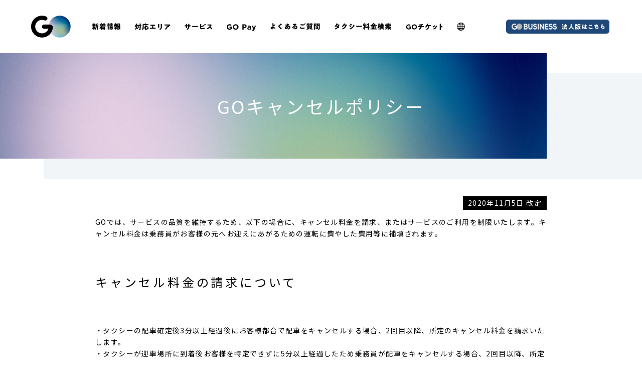

--- FILE ---
content_type: text/html; charset=utf-8
request_url: https://go.goinc.jp/cancel_policy_20201105
body_size: 31650
content:
<!doctype html>
<html data-n-head-ssr lang=ja prefix="og: http://ogp.me/ns#" data-n-head=%7B%22lang%22:%7B%22ssr%22:%22ja%22%7D,%22prefix%22:%7B%22ssr%22:%22og:%20http://ogp.me/ns#%22%7D%7D>
  <head>
    <meta data-n-head=ssr charset=utf-8><meta data-n-head=ssr name=viewport content="width=device-width,initial-scale=1"><meta data-n-head=ssr data-hid=og:image property=og:image content=https://go.goinc.jp/ogp_go.png><meta data-n-head=ssr data-hid=twitter:card name=twitter:card content=summary_large_image><meta data-n-head=ssr data-hid=facebook-domain-verification name=facebook-domain-verification content=v11uj2ug9o833wmus9wehq07g82z32><meta data-n-head=ssr data-hid=og:title property=og:title content="GO キャンセルポリシー (2020年11月5日改訂版) │ タクシーが呼べるアプリGO 《ゴー》 │ GO株式会社"><meta data-n-head=ssr data-hid=description name=description content=タクシーが呼べるアプリ「GO」のキャンセルポリシー（2020年11月5日改訂版）を掲載。><meta data-n-head=ssr data-hid=og:description property=og:description content=タクシーが呼べるアプリ「GO」のキャンセルポリシー（2020年11月5日改訂版）を掲載。><meta data-n-head=ssr data-hid=twitter:description property=twitter:description content=タクシーが呼べるアプリ「GO」のキャンセルポリシー（2020年11月5日改訂版）を掲載。><meta data-n-head=ssr data-hid=og:url property=og:url content=https://go.goinc.jp/cancel_policy_20201105><meta data-n-head=ssr data-hid=og:type property=og:type content=article><meta data-n-head=ssr data-hid=og:site_name property=og:site_name content="GO 《ゴー》 │ タクシーが呼べるアプリGO 《ゴー》 │ GO株式会社"><title>GO キャンセルポリシー (2020年11月5日改訂版) │ タクシーが呼べるアプリGO 《ゴー》 │ GO株式会社</title><link data-n-head=ssr rel="shortcut icon" type=image/png href=/favicon.png><link data-n-head=ssr rel=icon type=image/png href=/android-chrome.png sizes=192x192><link data-n-head=ssr rel=apple-touch-icon href=/apple-touch-icon.png><link data-n-head=ssr rel=apple-touch-icon-precomposed href=/apple-touch-icon.png><link data-n-head=ssr rel=manifest href=/manifest.json><link data-n-head=ssr data-hid=gf-prefetch rel=dns-prefetch href=https://fonts.gstatic.com/ ><link data-n-head=ssr data-hid=gf-preconnect rel=preconnect href=https://fonts.gstatic.com/ crossorigin=""><link data-n-head=ssr data-hid=gf-preload rel=preload as=style href="https://fonts.googleapis.com/css2?family=Noto+Sans+JP:wght@400;500;700;900&family=Noto+Sans:wght@400;500;700;900&family=Roboto:wght@400;500;700&display=swap"><link data-n-head=ssr rel=canonical href=https://go.goinc.jp/cancel_policy_20201105><script data-n-head=ssr data-hid=gtm-script>window.dataLayer=[],window._gtm_init||(window._gtm_init=1,function(t,n,e,a,o,i){t[e]=1==t[e]||"yes"==n[e]||1==n[e]||1==n.msDoNotTrack||t[o]&&t[o][i]&&t[o][i]()?1:0}(window,navigator,"doNotTrack",0,"external","msTrackingProtectionEnabled"),function(t,n,e,a,o){t[o]={},t._gtm_inject=function(i){if(!t.doNotTrack&&!t[o][i]){t[o][i]=1,t[a]=t[a]||[],t[a].push({"gtm.start":(new Date).getTime(),event:"gtm.js"});var r=n.getElementsByTagName(e)[0],c=n.createElement(e);c.async=!0,c.src="https://www.googletagmanager.com/gtm.js?id="+i,r.parentNode.insertBefore(c,r)}}}(window,document,"script","dataLayer","_gtm_ids")),["GTM-P5TVHM8"].forEach((function(t){window._gtm_inject(t)}))</script><script data-n-head=ssr data-hid=gf-script>!function(){var e=document.createElement("link");e.rel="stylesheet",e.href="https://fonts.googleapis.com/css2?family=Noto+Sans+JP:wght@400;500;700;900&family=Noto+Sans:wght@400;500;700;900&family=Roboto:wght@400;500;700&display=swap",document.querySelector("head").appendChild(e)}()</script><noscript data-n-head=ssr data-hid=gf-noscript><link rel=stylesheet href="https://fonts.googleapis.com/css2?family=Noto+Sans+JP:wght@400;500;700;900&family=Noto+Sans:wght@400;500;700;900&family=Roboto:wght@400;500;700&display=swap"></noscript><link rel=stylesheet href=/_nuxt/css/a88a13d.css><link rel=stylesheet href=/_nuxt/css/1fe9067.css><link rel=stylesheet href=/_nuxt/css/d4009c2.css><link rel=preload href=/_nuxt/static/1768360330/cancel_policy_20201105/state.js as=script><link rel=preload href=/_nuxt/static/1768360330/cancel_policy_20201105/payload.js as=script><link rel=preload href=/_nuxt/static/1768360330/manifest.js as=script>
  </head>
  <body>
    <noscript data-n-head=ssr data-hid=gtm-noscript data-pbody=true><iframe src="https://www.googletagmanager.com/ns.html?id=GTM-P5TVHM8&" height=0 width=0 style=display:none;visibility:hidden title=gtm></iframe></noscript><div data-server-rendered=true id=__nuxt><!----><div id=__layout><div class=Layout data-v-4508c540><!----> <div class="GlobalHeader Layout__globalHeader" data-v-0a82d544 data-v-4508c540><div class=GlobalHeader__inner data-v-0a82d544><nav class=GlobalHeader__mainMenu data-v-0a82d544><h1 class=GlobalHeader__logo data-v-0a82d544><a href=/ class=GlobalHeader__logoLink data-v-0a82d544><picture class=EasyPicture data-v-0a82d544><source srcset="/_nuxt/img/logo@sp.4b7ee36.png, /_nuxt/img/logo@sp@2x.c38877c.png 2x" media="(max-width: 959px)"> <source srcset="/_nuxt/img/logo.897b804.png, /_nuxt/img/logo@2x.4a6d586.png 2x" media="(min-width: 960px)"> <img src=/_nuxt/img/logo@2x.4a6d586.png srcset="/_nuxt/img/logo.897b804.png, /_nuxt/img/logo@2x.4a6d586.png 2x" width=79 height=44 alt=GO class=EasyPicture__image></picture></a></h1> <ul class=GlobalHeader__navigation data-v-0a82d544><li class=GlobalHeader__navigationItem data-v-0a82d544><a href=/news target="" class="InappLink SvgLink GlobalHeader__navigationLink" data-v-0a82d544><svg width=58 height=14 viewBox="0 0 58 14" xmlns=http://www.w3.org/2000/svg role=img aria-label=新着情報 class=GlobalHeader__navigationImage data-v-0a82d544><path d="M12.27 6.708v4.27c0 .532.042 1.05.042 1.582 0 .35-.168.378-.616.378h-.812c-.462 0-.63-.028-.63-.378 0-.532.028-1.05.028-1.582V6.554a.266.266 0 00-.266-.266h-.084c-.266 0-.266.406-.266.518-.028 1.148-.294 2.674-.658 3.738a8.787 8.787 0 01-1.134 2.226c-.07.098-.14.168-.28.168-.252 0-.714-.196-1.022-.336-.308-.14-.616-.294-.616-.504 0-.14.168-.308.252-.42 1.316-1.624 1.498-3.738 1.498-5.754V2.13c0-.476.196-.686.672-.728.91-.084 2.828-.392 3.626-.798a.333.333 0 01.168-.042c.196 0 .294.126.56.49.112.154.252.35.448.588.112.126.308.378.308.56 0 .084-.084.182-.182.182-.112 0-.196-.014-.294-.028-.07-.014-.196-.042-.266-.042-.084 0-.21.042-.308.07a17.79 17.79 0 01-2.128.378c-.602.07-.616.126-.616.546v.714c0 .28.14.42.42.42h1.484c.462 0 .938-.042 1.4-.042.336 0 .364.238.364.672v.588c0 .532-.028.672-.448.672-.084 0-.168-.014-.238-.014-.252 0-.406.168-.406.392zM4.122 4.454h.056c.252 0 .322-.196.42-.392.084-.168.224-.49.224-.658 0-.126-.112-.182-.224-.182h-.686c-.098 0-.21.042-.21.168 0 .098.07.252.098.35.056.154.098.322.126.476.028.126.07.224.196.238zm2.324-.602c-.056.14-.182.35-.182.448 0 .112.112.14.21.14.182 0 .378-.014.574-.014.392 0 .42.14.42.56v.532c0 .406-.028.56-.406.56-.462 0-.91-.042-1.358-.042h-.056c-.14 0-.168.042-.21.112-.028.028-.028.042-.056.07a.433.433 0 00-.168.322c0 .196.196.196.322.196.392 0 .784-.042 1.162-.042.392 0 .42.182.42.63v.574c0 .434-.028.616-.392.616-.196 0-.392-.014-.588-.014-.098 0-.252.042-.252.168 0 .196.532.658.812.91.042.042.084.07.112.098a.218.218 0 01.098.182c0 .336-.756 1.288-1.036 1.288-.14 0-.28-.182-.364-.266-.042-.056-.154-.196-.224-.196s-.098.112-.098.168v.126c0 .532.042 1.05.042 1.582 0 .35-.154.378-.616.378H3.8c-.448 0-.602-.028-.602-.378 0-.434.042-.882.042-1.33 0-.056-.014-.182-.084-.182-.098 0-.182.168-.224.238-.098.154-.434.714-.616.714-.252 0-1.33-.784-1.33-1.134 0-.126.056-.182.154-.28.462-.476 1.372-1.806 1.372-2.002 0-.084-.112-.084-.168-.084-.224 0-.462.014-.686.014-.378 0-.406-.14-.406-.56v-.686c0-.406.028-.574.392-.574s.742.042 1.12.042h.154c.196 0 .308-.014.308-.196 0-.336-.028-.504-.266-.504h-.28c-.448 0-.91.042-1.358.042-.21 0-.406 0-.406-.448v-.686c0-.336.028-.518.364-.518.224 0 .448.014.686.014.098 0 .21 0 .21-.14 0-.084-.14-.518-.182-.616-.014-.042-.028-.084-.028-.126 0-.126.168-.182.266-.21.028-.014.07-.042.07-.07 0-.042-.112-.042-.126-.042-.168 0-.35.014-.518.014-.392 0-.42-.14-.42-.56v-.504c0-.378.028-.574.364-.574.434 0 .854.028 1.274.028.168 0 .322-.182.322-.378 0-.126-.028-.434-.042-.56 0-.028-.014-.084-.014-.112 0-.168.14-.196.28-.196.154 0 1.274.098 1.484.112a.682.682 0 00.168.014c.266.028.434.042.434.196 0 .084-.07.126-.154.196-.098.098-.112.224-.112.364 0 .182.154.364.378.364.364 0 .728-.042 1.106-.042.378 0 .406.14.406.588v.364c0 .63-.028.63-.294.7-.028.014-.056.042-.056.07 0 .014.028.056.028.098 0 .126-.112.168-.21.21-.084.042-.126.14-.154.224zm19.096-2.59c-.112.182-.182.252-.182.35 0 .168.168.168.294.168h.154c.49 0 .98-.028 1.47-.028.252 0 .28.112.28.392v.504c0 .308-.028.434-.294.434-.546 0-1.092-.028-1.652-.028h-2.688a.155.155 0 00-.154.154v.084c0 .084.07.154.154.154h1.932c.476 0 .966-.028 1.456-.028.238 0 .266.112.266.378v.518c0 .238-.042.336-.266.336-.49 0-.966-.028-1.456-.028h-1.904a.185.185 0 00-.182.182v.098c0 .098.084.182.182.182h3.066c.546 0 1.092-.028 1.652-.028.252 0 .28.112.28.392v.532c0 .294-.028.406-.28.406-.56 0-1.106-.028-1.652-.028h-5.81c-.154 0-.252.056-.252.224 0 .154.154.182.266.182h4.046c.49 0 .98-.028 1.47-.028.448 0 .658.154.658.616 0 .462-.014.924-.014 1.386v2.604c0 .476.028 1.022.028 1.33 0 .322-.168.35-.77.35h-.644c-.532 0-.7-.028-.7-.336v-.028c0-.07-.042-.182-.21-.182h-3.724c-.154 0-.224.042-.238.21-.014.224-.196.266-.616.266h-.812c-.532 0-.686-.028-.686-.336 0-.364.042-.882.042-1.33v-.56c0-.14 0-.364-.126-.364-.056 0-.126.056-.168.112-.196.21-.7.812-.98.812-.448 0-1.47-.686-1.47-1.162 0-.14.098-.224.196-.308a9.662 9.662 0 001.61-1.848c.154-.238.714-1.162.714-1.4 0-.168-.154-.21-.294-.21h-.238c-.504 0-.994.028-1.498.028-.252 0-.294-.112-.294-.406v-.462c0-.336.028-.462.294-.462.546 0 1.106.028 1.652.028h3.01c.098 0 .168-.084.168-.182v-.098c0-.098-.07-.182-.168-.182h-1.918c-.476 0-.966.028-1.456.028-.224 0-.266-.112-.266-.392v-.406c0-.308.028-.434.266-.434.49 0 .98.028 1.456.028h1.932c.084 0 .154-.07.154-.154v-.084a.155.155 0 00-.154-.154h-2.66c-.546 0-1.092.028-1.652.028-.266 0-.294-.126-.294-.434v-.434c0-.336.028-.462.294-.462.518 0 1.022.028 1.54.028h.21c.154 0 .378 0 .378-.182 0-.112-.294-.504-.378-.616-.042-.07-.084-.126-.084-.182 0-.224.322-.308.756-.462.21-.07.63-.182.812-.182.308 0 .504.364.658.588.084.126.336.546.336.686 0 .112-.07.154-.154.21a.107.107 0 00-.028.07c0 .07.084.07.154.07h2.072c.434 0 .728-.042 1.176-1.372.042-.126.07-.266.238-.266.168 0 .91.224 1.12.28.042.014.098.028.182.056.322.098.91.266.91.448 0 .14-.238.182-.336.196-.098.014-.112.042-.182.14zm-5.264 7.084h3.878c.098 0 .168-.084.168-.182v-.028c0-.112-.07-.182-.168-.182h-3.878a.176.176 0 00-.182.182v.028c0 .112.07.168.182.182zm3.878 1.036h-3.878c-.098 0-.182.07-.182.168v.042c0 .098.084.182.182.182h3.878c.098 0 .168-.084.168-.182V9.55a.162.162 0 00-.168-.168zm0 1.498h-3.878a.185.185 0 00-.182.182v.042c0 .098.084.182.182.182h3.878c.098 0 .168-.084.168-.182v-.042c0-.112-.07-.168-.168-.182zm12.096-6.37h1.204c.098 0 .168-.084.168-.182v-.084a.155.155 0 00-.154-.154h-.182c-.504 0-1.008.028-1.526.028-.266 0-.294-.084-.294-.336v-.504c0-.266.028-.35.322-.35.504 0 1.008.028 1.498.028h.182c.084 0 .154-.07.154-.154v-.07a.162.162 0 00-.168-.168h-.63c-.504 0-1.008.014-1.512.014-.294 0-.322-.084-.322-.378v-.56c0-.322.028-.42.336-.42.504 0 .994.028 1.498.028h.392c.21 0 .406-.168.406-.378 0-.042-.042-.322-.042-.406 0-.182.098-.238.28-.238.252 0 1.61.098 1.792.112.196.014.378.028.378.182 0 .112-.112.182-.196.238-.098.07-.168.14-.168.266s.098.224.224.224h.672c.49 0 .994-.028 1.484-.028.308 0 .336.098.336.42v.518c0 .336-.028.42-.322.42-.49 0-.994-.014-1.498-.014h-.742c-.098 0-.182.07-.182.168v.042c0 .098.084.182.182.182h.294c.504 0 .994-.028 1.498-.028.294 0 .336.07.336.364v.504c0 .266-.056.322-.42.322-.28 0-.714-.028-1.414-.028h-.294a.185.185 0 00-.182.182v.056c0 .098.084.182.182.182h.952c.504 0 .994-.028 1.498-.028.294 0 .322.098.322.406v.518c0 .322-.028.42-.322.42-.504 0-.994-.028-1.498-.028H36.63c-.504 0-.994.028-1.498.028-.28 0-.322-.098-.322-.322v-.266c0-.182-.07-.322-.28-.322-.028 0-.07.014-.098.014-.196 0-.238-.126-.266-.28-.07-.42-.168-.77-.28-1.176-.014-.056-.042-.154-.126-.154-.07 0-.084.098-.084.154v7.21c0 .588.028 1.19.028 1.778 0 .294-.112.42-.56.42h-.798c-.532 0-.63-.154-.63-.476 0-.574.042-1.148.042-1.722V3.502c0-.042 0-.126-.084-.126-.028 0-.182.056-.21.448-.042.826-.196 2.1-.406 2.884-.056.182-.098.308-.322.308-.322 0-.98-.266-.98-.658 0-.098.07-.28.098-.392.168-.532.406-2.31.406-2.884 0-.182.028-.322.21-.322.126 0 .602.084.756.112.07.014.182.042.252.042.224 0 .28-.168.28-.35v-.588c0-.49-.014-.98-.014-1.484 0-.252.098-.308.448-.308.322 0 .938.056 1.274.084.182.014.56.014.56.28 0 .112-.126.21-.196.28-.14.154-.154.56-.154.882v.28c0 .14.028.322.224.322.056 0 .084-.014.182-.056.07-.028.252-.07.336-.07.252 0 .322.224.574.896.126.336.238.672.35 1.008.126.392.294.42.91.42zm3.332 6.062h-1.666a.395.395 0 00-.392.406c0 .448.042.896.042 1.344 0 .476-.126.588-.518.588h-.812c-.546 0-.7-.042-.7-.574 0-.378.042-1.036.042-2.156V8.738c0-.532-.042-1.064-.042-1.596 0-.616.126-.952.798-.952.462 0 .924.014 1.372.014h1.876c.462 0 .91-.014 1.358-.014.672 0 .812.28.812.952 0 .532-.028 1.064-.028 1.596v1.036c0 .448.042.896.042 1.344 0 1.33-.28 1.778-2.086 1.778-.77 0-1.162-.154-1.162-1.204 0-.336.028-.658.322-.658.182 0 .35.014.518.014.252 0 .392-.042.392-.322 0-.07-.056-.14-.168-.154zM37.526 7.66v.084c0 .098.07.154.154.154h1.918c.084 0 .154-.07.154-.154V7.66a.155.155 0 00-.154-.154H37.68a.155.155 0 00-.154.154zm0 1.554v.042c0 .098.07.182.182.182h1.862a.185.185 0 00.182-.182v-.042a.176.176 0 00-.182-.182h-1.862c-.112 0-.182.07-.182.182zm17.248-.42c.168 0 .28-.84.28-.994 0-.266-.168-.28-.448-.28-.084 0-.294 0-.294.21 0 .112.308 1.064.462 1.064zm-1.862-.21v2.618c0 .084.014.21.126.21.056 0 .784-.588.784-.952 0-.154-.07-.294-.14-.434-.014-.028-.028-.07-.042-.098a6.954 6.954 0 01-.504-1.4c-.014-.056-.07-.182-.14-.182-.084 0-.084.126-.084.238zm-1.82 2.016V2.844c0-.462-.028-.938-.028-1.4 0-.532.224-.742.742-.742.406 0 .798.042 1.19.042h1.442c.434 0 .868-.042 1.302-.042.49 0 .784.112.784.672 0 .378-.028.784-.028 1.232v.49c0 .308.028.602.028.896 0 .588-.154 1.022-.7 1.246-.49.196-.966.238-1.442.238-.756 0-.98-.238-.98-1.484 0-.21.014-.42.28-.42.14 0 .378.042.602.042.35 0 .35-.14.35-.378v-.322a.389.389 0 00-.392-.378h-.938a.383.383 0 00-.392.392v2.52c0 .224.168.392.392.392h2.604c.294 0 .546.028.756.238.196.196.266.364.266.588 0 .168-.07.742-.098.924-.126.84-.336 1.568-.63 2.352a.962.962 0 00-.07.336c0 .434.364.686.952.98.098.056.168.098.168.266 0 .476-.462 1.442-.826 1.442-.266 0-.868-.504-1.064-.686-.07-.07-.154-.126-.252-.126-.21 0-.378.21-.504.364-.154.182-.448.504-.686.504-.238 0-.602-.308-.728-.462-.042-.056-.07-.07-.126-.07-.126 0-.126.14-.126.252 0 .238-.196.266-.546.266h-.798c-.392 0-.532-.028-.532-.378 0-.672.028-1.344.028-2.03zM48.04 5.504h-.812c-.126 0-.21.07-.21.196 0 .168.28.686.28.868 0 .042-.014.098-.042.126-.042.042-.056.07-.056.112 0 .07.042.07.196.07h.154c.364 0 .448-.21.546-.49.042-.14.196-.532.196-.658 0-.168-.112-.224-.252-.224zm1.918.714c-.056.126-.154.322-.154.42 0 .098.07.21.21.21h.112c.364 0 .392.182.392.56v.322c0 .728-.014.882-.406.882-.378 0-.742-.042-1.12-.042a.368.368 0 00-.378.378c0 .21.154.364.364.364.336 0 .658-.028.98-.028.322 0 .378.168.378.518v.784c0 .322-.07.49-.378.49-.252 0-.518-.028-.742-.028-.336 0-.588.07-.588.392 0 .406.028.826.028 1.232 0 .308-.182.336-.546.336h-.882c-.406 0-.532-.042-.532-.392 0-.392.028-.784.028-1.176 0-.21-.154-.406-.378-.406-.308 0-.616.042-.924.042-.336 0-.364-.196-.364-.56v-.672c0-.364.028-.56.364-.56.322 0 .644.028.966.028.21 0 .336-.182.336-.378 0-.224-.14-.364-.364-.364-.392 0-.77.042-1.162.042-.378 0-.406-.154-.406-.56v-.35c0-.826.042-.826.434-.854.126-.014.266-.084.266-.224 0-.056-.14-.336-.168-.406-.028-.07-.154-.322-.154-.378 0-.028.028-.112.028-.14 0-.168-.196-.168-.322-.168-.252 0-.28-.266-.28-.588v-.28c0-.756.042-.896.42-.896.448 0 .896.042 1.344.042h.168c.14 0 .266-.14.266-.266v-.112c0-.14-.126-.266-.294-.266-.35 0-.686.042-1.022.042-.35 0-.378-.182-.378-.574v-.336c0-.812.042-.882.392-.882.294 0 .602.028.896.028.21 0 .406-.168.406-.392 0-.154-.042-.462-.042-.602 0-.154.112-.182.252-.182.238 0 1.176.084 1.442.112.252.028.504.028.504.224 0 .098-.07.14-.154.21a.345.345 0 00-.112.238c0 .238.21.392.42.392.28 0 .546-.028.812-.028.336 0 .42.126.42.448v.854c0 .406-.084.49-.49.49-.168 0-.406-.028-.714-.028h-.196c-.126 0-.294.112-.294.28v.084c0 .168.112.266.28.266h.126c.434 0 .882-.042 1.316-.042.35 0 .392.154.392.574v.462c0 .546 0 .644-.238.714a.15.15 0 00-.112.14c0 .042.028.07.028.14 0 .126-.112.14-.21.154a.27.27 0 00-.21.154c-.014.028-.028.07-.056.112z" data-v-0a82d544></path></svg></a></li> <li class=GlobalHeader__navigationItem data-v-0a82d544><a href=/area target="" class="InappLink SvgLink GlobalHeader__navigationLink" data-v-0a82d544><svg width=71 height=13 viewBox="0 0 71 13" xmlns=http://www.w3.org/2000/svg role=img aria-label=対応エリア class=GlobalHeader__navigationImage data-v-0a82d544><path d="M7.5 5.63c.224 0 .294.182.882 1.596.098.252.462 1.162.462 1.358 0 .28-.224.42-.63.588-.168.07-.672.28-.826.28-.196 0-.252-.168-.308-.322-.308-.812-.616-1.652-1.008-2.436a.731.731 0 01-.098-.294c0-.322 1.316-.77 1.526-.77zm4.004-.308v4.97c0 .406.014.798.014 1.204 0 .35-.126.812-.448 1.036-.462.308-1.498.378-2.128.378-.532 0-.784-.028-.924-.35-.154-.336-.224-.854-.224-1.218 0-.224.028-.476.308-.476.084 0 .21.014.28.028.154.014.336.028.49.028.518 0 .518-.084.518-.756V5.308a.4.4 0 00-.392-.392h-.994c-.434 0-.938.042-1.246.042-.364 0-.392-.168-.392-.602v-.77c0-.448.028-.616.392-.616s.784.042 1.246.042h1.022c.224 0 .364-.182.364-.434v-1.05c0-.322 0-.644-.042-.938-.014-.042-.014-.084-.014-.126 0-.182.126-.224.28-.224.098 0 .266.028.364.028.504.056.994.098 1.498.154.126.014.308.028.308.196 0 .098-.056.126-.154.224-.112.112-.126.392-.126.7v1.036c0 .224.112.406.364.406.154 0 .308-.014.476-.014.35 0 .392.154.392.56v.882c0 .392-.042.546-.392.546-.154 0-.308-.014-.462-.014a.368.368 0 00-.378.378zm-8.694-.7h-.672c-.448 0-.896.028-1.344.028-.49 0-.518-.112-.518-1.008V3.32c0-.476.042-.672.49-.672.266 0 .532.014.798.014.28 0 .392-.182.392-.434V1.78c0-.294-.014-.672-.042-.966C1.9.772 1.9.73 1.9.688c0-.182.126-.21.28-.21.098 0 .266.014.364.028.504.042 1.008.084 1.512.14.126.014.308.028.308.196 0 .098-.056.14-.154.224-.112.098-.126.406-.126.7v.462c0 .252.126.448.392.448.322 0 .658-.028.98-.028.434 0 .476.196.476.658v.672c0 .476-.042.672-.476.672-.28 0-.546-.028-.826-.028-.056 0-.21.014-.21.098 0 .098.168.126.392.21.462.168.7.224.7.392 0 .112-.098.168-.21.21-.182.056-.21.168-.266.42-.098.476-.21.938-.35 1.4-.042.154-.098.322-.098.476 0 .266.238.49.392.672.238.266 1.218 1.414 1.218 1.694 0 .336-.952 1.26-1.246 1.26-.126 0-.182-.07-.252-.182-.14-.196-.826-1.218-1.022-1.218-.14 0-.224.154-.28.252-.224.42-1.554 2.324-1.988 2.324-.35 0-1.302-.966-1.302-1.218 0-.098.07-.196.224-.35.392-.392 1.75-2.086 1.75-2.604 0-.196-.154-.336-.294-.462-.462-.392-.91-.742-1.4-1.106C.192 6.75.15 6.708.15 6.582c0-.266.812-1.288 1.134-1.288.182 0 1.022.672 1.204.84.084.07.196.168.308.168.168 0 .21-.112.336-.77.028-.112.098-.504.098-.602 0-.266-.196-.308-.42-.308zm20.482 8.134h-1.414c-1.19 0-1.932-.014-1.932-1.19 0-.532.028-1.05.028-1.568V7.156c0-.056-.014-.112-.084-.112-.14 0-.182.28-.196.392-.14 1.204-.434 2.562-.868 3.64-.07.182-.14.392-.364.392-.252 0-1.316-.28-1.316-.686 0-.098.042-.224.084-.336.406-1.092.644-2.296.798-3.458.07-.504.07-.714.28-.714.154 0 .98.196 1.19.238.056.014.112.042.168.042.196 0 .28-.154.28-.336 0-.098-.014-.196-.014-.308 0-.196.098-.238.28-.238.364 0 .728.042 1.106.042.112 0 .224-.014.224-.154 0-.14-.49-1.092-.588-1.288a.417.417 0 01-.07-.21c0-.168.168-.266.294-.322.056-.028.098-.07.098-.112 0-.084-.07-.084-.21-.084h-3.164a.383.383 0 00-.392.392V5.42c0 2.142-.266 4.718-1.106 6.692-.266.644-.378.784-.658.784-.546 0-1.47-.504-1.47-.826 0-.084.084-.266.126-.35.826-1.624 1.036-4.032 1.036-5.88V3.824c0-.532-.028-1.036-.028-1.456 0-.574.322-.7.826-.7s1.008.028 1.512.028h1.68c.224 0 .392-.182.392-.42 0-.196-.056-.77-.056-.91 0-.182.14-.21.294-.21.098 0 .266.014.378.028.518.042 1.036.084 1.554.14.112.014.336.028.336.196 0 .084-.056.14-.154.224-.14.126-.14.35-.14.56 0 .21.168.392.392.392h2.366c.588 0 1.176-.028 1.764-.028.378 0 .406.14.406.574v.756c0 .434-.028.574-.392.574-.588 0-1.19-.028-1.778-.028h-1.806c-.14 0-.322.028-.322.21 0 .098.084.224.126.308.224.448 1.232 2.534 1.232 2.912 0 .434-1.246.616-1.4.616-.238 0-.322-.126-.378-.336-.056-.182-.126-.476-.252-.476-.084 0-.098.182-.098.49v2.772c0 .672.098.672.574.672h.49c.168 0 .392 0 .462-.056.168-.126.238-.896.252-1.12.014-.266.028-.42.448-.42.294 0 .644.07.938.168a.33.33 0 00.112.028.18.18 0 00.168-.168c0-.266-.77-2.282-.938-2.646a.409.409 0 01-.028-.126c0-.336 1.12-.602 1.316-.602.154 0 .252.07.322.21.294.532.658 1.582.84 2.17.098.308.518 1.722.518 1.96 0 .462-1.246.7-1.386.7-.224 0-.266-.14-.294-.322-.014-.084-.028-.168-.084-.168-.07 0-.084.084-.098.21-.056.532-.294 1.428-.658 1.848-.336.378-.7.378-1.554.378zm9.94-10.038h4.536c.658 0 1.302-.028 1.96-.028.42 0 .42.196.42 1.008v.532c0 .392-.028.616-.476.616-.616 0-1.232-.028-1.862-.028h-.756a.442.442 0 00-.448.448v3.038c0 .238.196.434.434.434h1.848c.658 0 1.708-.042 1.862-.042.35 0 .406.14.406.714v.434c0 .686 0 1.036-.462 1.036-.406 0-1.19-.042-1.806-.042h-6.776c-.616 0-1.4.042-1.806.042-.462 0-.462-.35-.462-1.036v-.448c0-.56.056-.7.392-.7.168 0 1.218.042 1.876.042h1.848a.436.436 0 00.434-.434V5.266a.442.442 0 00-.448-.448h-.77c-.616 0-1.232.028-1.848.028-.448 0-.476-.224-.476-.616v-.546c0-.812 0-.994.406-.994.658 0 1.316.028 1.974.028zm15.218-.126v3.724c0 .504.014.994.014 1.484 0 .546-.028.658-.756.658h-.868c-.532 0-.644-.098-.644-.42 0-.462.042-1.078.042-1.68V3.404c0-.462 0-.938-.014-1.4 0-.126-.014-.294-.014-.406 0-.112.028-.14.126-.14.182 0 1.358.14 1.638.168.084.014.154.014.224.028.308.028.476.056.476.154 0 .196-.224.056-.224.784zm5.306-.112v2.744c0 1.092 0 2.184-.14 3.276-.182 1.344-.63 2.408-1.666 3.318-.252.21-1.316 1.05-1.596 1.05-.21 0-.714-.406-.91-.56-.196-.14-.756-.546-.756-.798 0-.126.28-.252.392-.308 1.204-.658 2.1-1.414 2.324-2.842.14-.938.182-1.932.182-2.87V2.62c0-.35 0-.7-.042-1.05a2.089 2.089 0 01-.028-.294c0-.098.042-.14.14-.14.392 0 1.638.14 2.072.21.098.014.266.028.266.154 0 .07-.056.126-.126.196-.098.112-.112.532-.112.784zM65.32 6.862c-.434 1.764-1.078 3.276-2.422 4.564-.238.224-1.12 1.036-1.414 1.036-.308 0-1.736-1.12-1.736-1.428 0-.084.112-.154.406-.322 1.68-1.008 2.73-2.548 3.038-4.424.042-.294.056-.686.056-1.022 0-.028-.014-.042-.014-.07 0-.112.014-.154.14-.154.406 0 1.778.056 2.1.098.238.028.28.084.28.154 0 .042-.042.084-.056.126a.106.106 0 00-.028.056c0 .07.056.112.126.112.042 0 .07-.014.098-.042.112-.098.994-.868.994-1.05 0-.084-.07-.154-.224-.154h-5.166c-.518 0-1.022 0-1.526.014-.196 0-.392.014-.588.014-.434 0-.448-.154-.448-.938v-.714c0-.308.056-.49.406-.49.714 0 1.428.028 2.156.028h6.16c.434 0 .882-.014 1.288-.084a1.38 1.38 0 01.238-.028c.252 0 .42.182.602.364.238.238.784.77.784 1.106 0 .154-.154.28-.294.392-.056.056-.154.154-.196.21a47.075 47.075 0 01-2.478 2.534l-.126.126c-.252.252-.518.49-.686.49-.224 0-.84-.518-1.078-.714a.237.237 0 00-.14-.042c-.168 0-.21.084-.252.252z" data-v-0a82d544></path></svg></a></li> <li class=GlobalHeader__navigationItem data-v-0a82d544><a href=/service target="" class="InappLink SvgLink GlobalHeader__navigationLink" data-v-0a82d544><svg width=56 height=13 viewBox="0 0 56 13" xmlns=http://www.w3.org/2000/svg role=img aria-label=サービス class="GlobalHeader__navigationImage service" data-v-0a82d544><path d="M2.128 4.062h.182c.14 0 .462-.014.462-.322v-.602c0-.602-.028-1.204-.028-1.806 0-.098.014-.14.126-.14.28 0 1.148.056 1.512.07.448.014.784.042.784.196 0 .042-.056.126-.084.154a.623.623 0 00-.14.434v1.666c0 .196.112.35.322.35H7c.238 0 .322-.196.322-.406 0-.392-.028-1.946-.056-2.254 0-.056-.014-.112-.014-.168 0-.112.098-.182.21-.182.196 0 1.022.042 1.274.056.476.014.98.028.98.182 0 .238-.224.028-.224.686v.784c0 .252-.014.504-.014.77 0 .406.084.532.448.532h.168c.35-.014 1.484-.042 1.61-.042.308 0 .378.126.378.784v.616c0 .462-.028.672-.462.672-.504 0-1.022-.028-1.526-.028h-.168c-.406 0-.49.07-.49.49-.014 2.38-.462 3.962-2.52 5.362-.266.182-1.26.77-1.554.77-.182 0-.602-.406-.854-.7-.224-.224-.56-.56-.56-.756 0-.182.252-.266.658-.42 2.156-.896 2.688-2.072 2.688-4.326 0-.224-.07-.42-.322-.42H5.264a.326.326 0 00-.322.322v.742c0 .574.014 1.358.014 1.54 0 .49-.014.588-.518.588h-.98c-.63 0-.714-.042-.714-.35 0-.588.028-1.162.028-1.736v-.756a.359.359 0 00-.364-.35h-.28c-.546 0-1.092.042-1.456.042-.42 0-.434-.364-.434-.882v-.518c0-.574.056-.686.378-.686.294 0 .98.042 1.512.042zM17.5 5.378h6.44c.826 0 1.722-.056 1.848-.056.364 0 .42.154.42.56v.672c0 .77-.014 1.008-.462 1.008-.546 0-1.19-.042-1.806-.042H17.5c-.616 0-1.274.042-1.792.042-.476 0-.476-.266-.476-1.008V5.91c0-.42.042-.588.406-.588.196 0 .98.056 1.862.056zm15.624 2.016v.742c0 1.316.014 1.344 1.54 1.344 1.288 0 3.724-.028 4.928-.28a.82.82 0 01.182-.028c.336 0 .364.504.364.924v.294c0 .616-.028.924-.532.994-.868.126-4.032.168-5.04.168-.98 0-2.604-.014-3.192-.868-.392-.574-.42-1.75-.42-2.436v-4.69c0-.602 0-1.484-.056-2.072v-.112c0-.126.126-.168.196-.168.196 0 1.722.294 2.072.35.112.014.252.056.252.182 0 .056-.042.098-.098.154-.098.084-.196.21-.196.588v2.212c0 .196.126.322.322.322.434 0 1.358-.168 2.254-.434a14.52 14.52 0 002.478-1.064c.056-.028.168-.084.224-.084.21 0 .854 1.078 1.232 1.708.07.126.112.224.112.266 0 .112-.14.126-.224.126-.07 0-.196-.014-.266-.014-.238 0-.434.084-.602.154-1.582.686-3.29 1.204-5.026 1.33-.168.014-.476.014-.504.392zm6.398-5.53c.154 0 1.19 1.33 1.19 1.512 0 .28-.756.728-.896.728-.084 0-.154-.112-.21-.196-.336-.518-.56-.784-.938-1.26-.028-.042-.07-.098-.07-.154 0-.224.798-.63.924-.63zm1.54-.966c.154 0 1.204 1.33 1.204 1.512 0 .266-.742.728-.882.728-.084 0-.168-.112-.322-.35a14.06 14.06 0 00-.812-1.05c-.042-.056-.112-.126-.112-.182 0-.238.798-.658.924-.658zm7.014 1.316h3.36c.28 0 .686 0 .966-.042.098-.014.252-.028.35-.028.434 0 1.204 1.05 1.204 1.246 0 .07-.112.266-.21.434-.266.476-1.092 1.932-1.946 3.024-.07.084-.112.154-.112.266 0 .14.07.224.196.294a28.957 28.957 0 012.548 1.988c.14.126.63.56.728.686a.2.2 0 01.084.168c0 .392-1.176 1.624-1.568 1.624-.21 0-.392-.224-.546-.406-.014-.042-.042-.07-.07-.098-.714-.854-1.582-1.582-2.464-2.254-.14-.098-.336-.238-.462-.238-.14 0-.252.07-.35.168a16.013 16.013 0 01-2.198 1.68c-.308.196-1.666.994-1.946.994-.252 0-.77-.77-.924-.994-.112-.168-.35-.574-.35-.756 0-.21.196-.294.364-.35 2.17-.77 4.494-2.66 5.754-4.592.07-.098.196-.294.196-.42 0-.238-.238-.266-.476-.266h-2.128c-.63 0-1.274.028-1.918.028-.35 0-.378-.168-.378-.672V2.76c0-.49.028-.588.364-.588.644 0 1.288.042 1.932.042z" data-v-0a82d544></path></svg></a></li> <li class=GlobalHeader__navigationItem data-v-0a82d544><a href=/gopay target="" class="InappLink SvgLink GlobalHeader__navigationLink" style=padding-top:2px data-v-0a82d544><svg width=59 height=14 viewBox="0 0 59 14" xmlns=http://www.w3.org/2000/svg role=img aria-label="GO Pay" class=GlobalHeader__navigationImage data-v-0a82d544><path d="M5.587 11.18c-3.27 0-5.52-2.295-5.52-5.4v-.03C.067 2.765 2.392.32 5.572.32c1.89 0 3.03.51 4.125 1.44L8.242 3.515c-.81-.675-1.53-1.065-2.745-1.065-1.68 0-3.015 1.485-3.015 3.27v.03c0 1.92 1.32 3.33 3.18 3.33.84 0 1.59-.21 2.175-.63v-1.5H5.512V4.955h4.56v4.56c-1.08.915-2.565 1.665-4.485 1.665zm12.408 0c-3.24 0-5.565-2.415-5.565-5.4v-.03c0-2.985 2.355-5.43 5.595-5.43 3.24 0 5.565 2.415 5.565 5.4v.03c0 2.985-2.355 5.43-5.595 5.43zm.03-2.13c1.86 0 3.15-1.47 3.15-3.27v-.03c0-1.8-1.32-3.3-3.18-3.3s-3.15 1.47-3.15 3.27v.03c0 1.8 1.32 3.3 3.18 3.3zM31.336 11V.5h4.29c2.505 0 4.02 1.485 4.02 3.63v.03c0 2.43-1.89 3.69-4.245 3.69h-1.755V11h-2.31zm2.31-5.205h1.83c1.155 0 1.83-.69 1.83-1.59v-.03c0-1.035-.72-1.59-1.875-1.59h-1.785v3.21zM43.85 11.15c-1.515 0-2.76-.87-2.76-2.46v-.03c0-1.755 1.335-2.565 3.24-2.565.81 0 1.395.135 1.965.33V6.29c0-.945-.585-1.47-1.725-1.47-.87 0-1.485.165-2.22.435l-.57-1.74c.885-.39 1.755-.645 3.12-.645 1.245 0 2.145.33 2.715.9.6.6.87 1.485.87 2.565V11H46.28v-.87c-.555.615-1.32 1.02-2.43 1.02zm.69-1.575c1.065 0 1.785-.585 1.785-1.41V7.76c-.39-.18-.9-.3-1.455-.3-.975 0-1.575.39-1.575 1.11v.03c0 .615.51.975 1.245.975zm9.74-1.14l1.754-5.475h2.37l-3.09 8.235c-.615 1.635-1.275 2.25-2.64 2.25-.825 0-1.44-.21-2.025-.555l.765-1.65c.3.18.675.315.975.315.39 0 .6-.12.795-.525l-3.15-8.07h2.415l1.83 5.475z" data-v-0a82d544></path></svg></a></li> <li class=GlobalHeader__navigationItem data-v-0a82d544><a href=https://support.go.goinc.jp/hc target="" class="SvgLink GlobalHeader__navigationLink" data-v-0a82d544><svg width=99 height=14 viewBox="0 0 99 14" xmlns=http://www.w3.org/2000/svg role=img aria-label=よくあるご質問 class=GlobalHeader__navigationImage data-v-0a82d544><path d="M4.312.534c.294 0 1.512.182 1.862.238.154.028.448.07.448.252 0 .168-.112.112-.21.336-.098.21-.182.602-.182 1.582 0 .252.098.434.378.434.364 0 1.232-.294 1.568-.42.308-.112.532-.196.644-.196.196 0 .308.252.49.714.112.28.308.784.308 1.078 0 .182-.196.238-.728.392-.686.196-1.372.322-2.072.434-.336.056-.574.112-.574.518 0 .21.056 1.274.084 1.624.042.42.14.448.672.602.938.28 2.268.756 3.08 1.288.126.084.252.196.252.35 0 .364-.714 1.554-1.064 1.554-.098 0-.252-.112-.336-.168-.35-.238-1.806-1.078-2.17-1.078-.126 0-.266.084-.294.294-.182 1.512-1.54 2.002-2.884 2.002-1.4 0-3.066-.616-3.066-2.268 0-1.736 1.75-2.492 3.248-2.492h.196c.21 0 .378-.154.378-.364 0-.112-.07-1.582-.084-1.932-.042-1.442 0-2.912-.238-4.34a1.08 1.08 0 01-.028-.21c0-.196.168-.224.322-.224zm.182 9.24c0-.322-.28-.35-.518-.35-.406 0-1.54.084-1.54.63 0 .406.714.462 1.008.462.518 0 1.05-.098 1.05-.742zM21.056.702c.098 0 .182.07.238.126.238.252.476.504.714.742l.154.154c.28.294.812.84.812.994 0 .084-.084.098-.252.098-.154 0-.238.056-.35.14-.602.448-1.162.896-1.75 1.372a52.797 52.797 0 00-1.89 1.638c-.126.126-.266.266-.266.462 0 .238.336.602.574.854.042.056.084.098.126.14.784.784 1.61 1.526 2.436 2.268.448.392 1.148 1.036 1.148 1.33 0 .434-1.26 1.61-1.652 1.61-.084 0-.252-.126-.434-.35-.742-.924-1.778-1.946-2.744-2.912-.504-.504-1.148-1.148-1.554-1.694-.308-.42-.49-.826-.49-1.344 0-.392.098-.728.322-1.05.378-.546 1.386-1.288 1.946-1.764.91-.77 1.946-1.652 2.66-2.604.07-.098.14-.21.252-.21zm12.278.042c.14 0 1.54.406 1.806.476.168.042.308.098.308.196 0 .07-.098.126-.154.154-.168.112-.21.154-.28.336-.028.07-.112.294-.112.364 0 .112.084.196.196.196.14 0 1.078-.252 1.624-.49a.456.456 0 01.182-.056c.168 0 .266.168.322.336.07.238.28 1.008.28 1.246 0 .266-.238.336-.546.406-.672.154-1.386.266-2.086.378-.112.014-.322.07-.322.182 0 .126.14.126.224.126.112 0 .448-.014.728-.014 2.296 0 4.326 1.19 4.326 3.71 0 1.806-1.162 3.038-2.66 3.864-.812.448-1.806.756-2.03.756-.392 0-.854-1.302-.854-1.624 0-.168.14-.196.28-.238a15.011 15.011 0 001.512-.546c.924-.406 1.666-1.092 1.666-2.156 0-.882-.504-1.54-.756-1.54-.14 0-.21.084-.294.238a14.705 14.705 0 01-1.918 2.534c-.07.07-.112.126-.112.238 0 .084.056.238.056.378 0 .322-1.078 1.134-1.568 1.134-.098 0-.154-.042-.224-.098-.056-.042-.084-.07-.154-.07a.202.202 0 00-.098.028c-.532.252-1.26.476-1.848.476-1.078 0-1.848-.896-1.848-1.946 0-1.4.966-2.772 2.016-3.612.448-.364.91-.63 1.428-.882a.371.371 0 00.224-.336c0-.154-.098-.224-.252-.224-.112 0-.252.014-.364.028-.42.042-.84.07-1.274.07-.77 0-.812 0-.812-.7 0-1.148.07-1.204.322-1.204.294 0 .63.042 1.022.042 1.4 0 1.54-.014 1.596-.546.014-.14.182-1.386.196-1.428.028-.126.14-.182.252-.182zm-1.022 6.86c-.294 0-1.316 1.302-1.316 1.764 0 .168.112.238.266.238.294 0 .868-.238 1.092-.42.14-.112.14-.252.14-.406 0-.168-.014-.35-.014-.518 0-.14.014-.266.014-.392s-.028-.266-.182-.266zm2.534-1.274c-.49 0-.49.322-.49.462 0 .098.042.336.182.336.154 0 .518-.518.518-.644 0-.112-.112-.154-.21-.154zM50.33 1.094c.602 0 1.666 1.372 1.666 1.68 0 .084-.084.154-.154.196-.588.364-1.218.938-1.722 1.414-.07.07-.126.154-.126.252 0 .168.154.294.322.294.042 0 .098-.014.154-.014.21 0 .7.084.98.168 1.512.462 2.45 1.68 2.45 3.262 0 2.674-2.31 4.004-4.746 4.004-1.316 0-3.094-.532-3.094-2.142 0-1.12 1.022-1.946 2.1-1.946.728 0 1.428.336 1.89.896.21.266.252.406.378.7.056.14.182.266.336.266.336 0 1.008-.7 1.008-1.624 0-1.19-.966-1.722-2.044-1.722-1.022 0-1.932.392-2.702 1.078-.504.448-1.302 1.246-1.722 1.764-.196.252-.308.35-.364.35-.322 0-1.414-1.148-1.414-1.414 0-.168.14-.294.434-.518.35-.28 2.674-2.59 3.164-3.066.266-.266.476-.518.714-.784.098-.098.196-.182.196-.322 0-.168-.224-.196-.28-.196-.042 0-1.568.28-1.932.336-.056.014-.112.014-.168.014-.322 0-.406-1.582-.406-1.848v-.14c0-.21.042-.21.448-.21h.322c.91-.014 2.912-.168 3.71-.504.35-.154.504-.224.602-.224zm-1.456 9.352c0-.196-.21-.63-.7-.63-.224 0-.448.126-.448.378 0 .378.476.56.798.56.182 0 .35-.126.35-.308zm9.884-2.044c0-.238.35-.378.546-.462.168-.07 1.162-.49 1.316-.49.21 0 .238.182.252.336.028.238.154.7.364.91.546.56 1.414.588 2.142.588 1.274 0 2.842-.126 4.046-.504.098-.028.224-.056.322-.056.154 0 .28.126.308.42.084.896.084 1.106.084 1.484 0 .252-.14.322-.49.406-1.022.252-3.122.392-4.214.392-1.498 0-3.108-.168-4.06-1.484-.238-.336-.616-1.12-.616-1.54zm9.072-7c.07 0 .154.07.224.14.196.182 1.106 1.036 1.106 1.26 0 .252-.658.784-.812.784-.084 0-.196-.14-.336-.308-.042-.042-.07-.084-.112-.126-.238-.294-.518-.56-.784-.826-.098-.098-.154-.14-.154-.21 0-.196.714-.714.868-.714zM69.174.17c.14 0 1.344 1.19 1.344 1.4 0 .252-.672.798-.826.798-.084 0-.154-.098-.364-.364-.28-.336-.574-.616-.882-.91-.042-.042-.126-.126-.126-.196 0-.224.728-.728.854-.728zm-8.442 1.988c.126 0 .378.056.532.098.644.182 1.526.322 2.548.322.756 0 1.512-.084 2.268-.224.07-.014.14-.028.224-.028.308 0 .364.35.378.56.028.406.042.812.042 1.218 0 .294-.042.378-.336.434-.658.112-1.47.154-2.142.154-.924 0-3.08-.098-3.892-.42-.14-.056-.266-.154-.266-.322 0-.182.224-1.33.28-1.512.056-.168.168-.28.364-.28zM80.374 9.13h-4.452a.221.221 0 00-.224.224v.056a.23.23 0 00.224.224h4.452a.23.23 0 00.224-.224v-.056c0-.126-.084-.21-.224-.224zm0-1.386h-4.452a.221.221 0 00-.224.224v.042c0 .126.098.224.224.224h4.452a.221.221 0 00.224-.224v-.042c0-.126-.084-.21-.224-.224zm-4.508-.896h4.55a.185.185 0 00.182-.182v-.098a.185.185 0 00-.182-.182h-4.55c-.098 0-.168.084-.168.182v.098c0 .112.07.168.168.182zm3.36 3.906h-2.198c-.21 0-.336.014-.336.154 0 .126.196.336.336.504.084.112.392.49.392.616 0 .07-.07.112-.154.112-.084 0-.21-.028-.294-.042-.042-.014-.084-.014-.126-.014a.736.736 0 00-.238.056c-1.386.462-1.918.56-3.36.784-.112.014-.378.056-.49.056-.476 0-.868-1.106-.868-1.316 0-.168.084-.168.434-.196.812-.07 1.862-.224 2.646-.434.378-.098.448-.098.448-.196 0-.056-.056-.084-.098-.084-.28 0-.546.028-.826.028-.392 0-.938 0-.938-.532 0-.21.042-.574.042-.966V6.736c0-.406-.042-.756-.042-.98 0-.504.518-.518.896-.518.504 0 1.022.028 1.54.028h4.312c.504 0 1.022-.028 1.54-.028.378 0 .882.014.882.518 0 .28-.042.602-.042.98v2.548c0 .392.042.756.042.966 0 .532-.546.532-.938.532-.182 0-.378-.014-.574-.014-.056 0-.154 0-.154.084s.182.112.28.14c.686.182 2.058.448 2.744.448.154 0 .392 0 .392.21 0 .084-.28 1.33-.882 1.33-.504 0-1.638-.224-2.156-.35-.448-.112-1.806-.462-2.198-.616-.084-.042-.196-.098-.196-.196 0-.112.126-.308.21-.448.028-.042.056-.084.07-.112.056-.084.182-.252.182-.35 0-.14-.126-.154-.28-.154zM72.688 2.2v-.952c0-.532.308-.504.98-.532.952-.042 2.38-.168 3.304-.434.042-.014.098-.042.126-.042.196 0 .322.196.504.504.098.154.196.294.336.532.042.07.098.154.098.224s-.084.168-.21.168c-.07 0-.14-.042-.21-.07-.056-.014-.168-.056-.224-.056-.014 0-1.162.21-2.492.266-.28.014-.364.028-.364.182 0 .098.028.21.154.21h2.086c.392 0 .896-.028 1.092-.028.252 0 .28.168.28.476v.42c0 .252-.014.462-.266.462-.168 0-.322-.014-.49-.014-.238 0-.42.154-.42.392 0 .238.028.462.028.686 0 .336-.154.378-.658.378h-.672c-.35 0-.504-.014-.504-.35 0-.266.028-.518.028-.784V3.67a.162.162 0 00-.168-.168h-.294c-.322 0-.35.21-.392.378a4.66 4.66 0 01-.406.98c-.196.364-.28.518-.546.518-.364 0-1.414-.546-1.414-.826 0-.042.028-.098.056-.126.49-.602.658-1.47.658-2.226zm8.176 1.302h-.308c-.266 0-.322.14-.378.336-.098.308-.476 1.33-.84 1.33-.378 0-1.47-.49-1.47-.742 0-.056.042-.098.098-.154.462-.616.616-1.372.616-2.128v-.882c0-.49.294-.49.966-.518.728-.028 2.702-.238 3.318-.476a.431.431 0 01.182-.042c.168 0 .266.168.448.406.098.126.588.77.588.868 0 .084-.112.126-.182.126a.671.671 0 01-.238-.07.483.483 0 00-.182-.042c-.042 0-.084 0-.126.014-.49.112-2.1.266-2.674.308-.168.014-.28.014-.28.126 0 .098.014.224.154.224h2.268c.392 0 .77-.028 1.148-.028.252 0 .28.182.28.476v.462c0 .238-.028.434-.266.434-.126 0-.476-.014-.686-.014a.39.39 0 00-.406.406c0 .238.028.462.028.7 0 .364-.224.378-.532.378h-.952c-.364 0-.448-.098-.448-.336 0-.28.028-.546.028-.812V3.67c0-.098-.07-.154-.154-.168zm12.208 7.378h-.686c-.182 0-.322.084-.322.28v.098c0 .322-.126.35-.602.35h-.728c-.42 0-.588-.028-.588-.308 0-.294.042-.854.042-1.302V8.094c0-.322-.028-.658-.028-.98 0-.532.434-.56.854-.56.406 0 .826.028 1.232.028h.854c.42 0 .826-.028 1.246-.028.406 0 .84.028.84.56 0 .308-.028.63-.028.98v1.904c0 .938.014 1.092.308 1.092h.07c.252 0 .49.014.742.014.336 0 .35-.238.35-.588V5.854a.391.391 0 00-.392-.392h-1.022c-.448 0-.896.042-1.344.042-.476 0-.77-.126-.77-.784 0-.49.028-.994.028-1.498v-.28c0-.504-.028-1.008-.028-1.498 0-.56.196-.784.756-.784.448 0 .91.042 1.358.042h1.302c.448 0 .896-.042 1.344-.042.476 0 .77.14.77.784 0 .49-.028.994-.028 1.498V9.69c0 .448.028.91.028 1.372 0 .616-.084 1.106-.616 1.484-.49.35-1.274.462-1.918.462-.602 0-.812-.112-.924-1.12-.014-.168-.112-.294-.28-.294-.014 0-.154.014-.294.014h-.42c-.672 0-.812 0-.812-.322 0-.056.014-.112.014-.126 0-.182-.126-.28-.308-.28zm.336-1.988v-.308a.4.4 0 00-.392-.392h-.602a.4.4 0 00-.392.392v.308a.4.4 0 00.392.392h.602c.21 0 .378-.154.392-.392zm3.22-6.58V2.27a.176.176 0 00-.182-.182h-1.218a.185.185 0 00-.182.182v.042c0 .098.084.182.182.182h1.218c.112 0 .182-.07.182-.182zm0 1.582v-.042c0-.112-.07-.182-.182-.182h-1.218a.185.185 0 00-.182.182v.042c0 .098.084.182.182.182h1.218a.176.176 0 00.182-.182zm-6.454 1.568h-1.008a.41.41 0 00-.392.392v4.62c0 .714.042 1.428.042 2.156 0 .35-.14.392-.574.392h-.882c-.448 0-.588-.028-.588-.392 0-.728.028-1.442.028-2.156V2.942c0-.504-.028-1.008-.028-1.498 0-.546.21-.784.756-.784.462 0 .91.042 1.358.042h1.288c.448 0 .896-.042 1.344-.042.476 0 .77.126.77.784 0 .49-.028.994-.028 1.498v.28c0 .504.028 1.008.028 1.498 0 .56-.196.784-.756.784-.448 0-.896-.042-1.358-.042zm.168-3.15V2.27a.185.185 0 00-.182-.182h-1.204a.185.185 0 00-.182.182v.042c0 .098.084.182.182.182h1.204a.176.176 0 00.182-.182zm0 1.582v-.07a.176.176 0 00-.182-.182h-1.204a.185.185 0 00-.182.182v.07c0 .098.084.182.182.182h1.204a.185.185 0 00.182-.182z" data-v-0a82d544></path></svg></a></li> <li class=GlobalHeader__navigationItem data-v-0a82d544><a href=javascript:void(0) rel=nofollow class=GlobalHeader__navigationLink data-v-0a82d544><svg width=115 height=14 viewBox="0 0 115 14" xmlns=http://www.w3.org/2000/svg role=img aria-label=タクシー料金検索 class=GlobalHeader__navigationImage data-v-0a82d544 data-v-0a82d544><path d="M7.02 2.676h2.058c.266 0 .504-.014.784-.07.042-.014.084-.028.126-.028.308 0 .896.868.896 1.162 0 .07-.014.112-.056.168-.126.21-.224.448-.322.686-.364.84-.756 1.666-1.218 2.464-.07.112-.126.21-.126.336 0 .182.112.28.238.378.154.112.728.532.728.714 0 .252-.952 1.484-1.302 1.484-.098 0-.154-.056-.224-.126-.14-.14-.574-.574-.756-.574-.126 0-.224.084-.294.168a11.58 11.58 0 01-2.534 2.058c-.42.266-1.848 1.022-2.31 1.022-.322 0-.658-.42-.84-.644-.14-.182-.546-.7-.546-.882 0-.154.168-.21.49-.294.07-.028.14-.042.224-.07 1.792-.518 3.962-2.156 3.962-2.548 0-.126-.084-.196-.182-.252-.28-.182-.826-.434-1.148-.574-.126-.056-.42-.182-.42-.336 0-.224.77-1.498 1.204-1.498.196 0 1.288.602 1.526.742.084.042.182.098.28.098.238 0 .35-.224.476-.49.084-.168.35-.728.35-.896 0-.238-.308-.266-.49-.266H5.69c-.392 0-.504.028-.7.294a21.678 21.678 0 01-1.652 1.946c-.168.168-.476.49-.714.49-.168 0-.616-.266-.994-.546-.35-.252-.644-.532-.644-.644 0-.14.168-.252.266-.322C2.736 4.748 4.416 2.466 5.032.73c.042-.126.112-.35.266-.35.112 0 1.022.378 1.624.658.252.098.448.196.532.238.056.028.098.056.098.098 0 .07-.028.098-.154.154-.224.084-.28.196-.42.448-.084.126-.224.336-.224.476 0 .168.126.21.266.224zm14.602.126h1.932c.252 0 .42-.014.784-.098.056-.014.098-.014.154-.014.42 0 1.148 1.022 1.148 1.218 0 .098-.182.378-.252.49-.14.224-.266.462-.392.7-1.736 3.276-3.178 5.236-6.482 7.07-.21.112-.728.392-.91.392-.252 0-.854-.532-1.078-.728-.168-.154-.49-.448-.49-.644 0-.154.196-.252.378-.35.042-.014.084-.042.126-.056 2.254-1.064 4.046-2.534 5.404-4.62.154-.238.56-.896.56-1.162 0-.182-.196-.196-.364-.196h-2.002c-.238 0-.35.168-.476.336-.28.392-.882 1.092-1.232 1.456-.182.196-.84.896-1.064.896-.28 0-1.288-.686-1.526-.882-.084-.084-.182-.196-.182-.322 0-.098.07-.168.14-.224.882-.7 1.568-1.428 2.226-2.324.574-.784 1.274-1.918 1.61-2.828.07-.182.14-.392.252-.392.126 0 1.582.728 1.82.854.168.07.336.14.336.252 0 .07-.07.098-.126.126-.336.182-.56.7-.56.798 0 .154.126.224.266.252zm11.27-1.624c.252 0 1.68.98 1.974 1.19.196.14.938.658.938.854 0 .308-.91 1.484-1.19 1.484-.098 0-.28-.154-.364-.224a25.99 25.99 0 00-2.296-1.61c-.084-.056-.266-.168-.266-.28 0-.266.924-1.414 1.204-1.414zM30.12 5.742c0-.266.812-1.554 1.12-1.554.224 0 1.778.952 2.058 1.134.28.168 1.036.616 1.036.854 0 .308-.896 1.54-1.204 1.54-.098 0-.266-.112-.35-.182a24.247 24.247 0 00-2.366-1.512c-.154-.084-.294-.154-.294-.28zm.966 4.592c0-.126.196-.168.294-.196.322-.07 1.316-.448 1.68-.588 1.316-.504 2.394-1.036 3.388-2.058 1.134-1.162 1.918-2.884 2.464-4.396.056-.154.14-.364.35-.364.196 0 .63.406.798.56.182.182.7.686.7.896 0 .182-.224.728-.308.924-1.512 3.64-3.92 5.572-7.546 6.93-.378.14-.406.14-.574.378-.014.042-.07.098-.126.098-.14 0-.322-.406-.378-.532-.196-.392-.49-1.106-.672-1.456-.028-.056-.07-.14-.07-.196zM46.5 5.378h6.44c.826 0 1.722-.056 1.848-.056.364 0 .42.154.42.56v.672c0 .77-.014 1.008-.462 1.008-.546 0-1.19-.042-1.806-.042H46.5c-.616 0-1.274.042-1.792.042-.476 0-.476-.266-.476-1.008V5.91c0-.42.042-.588.406-.588.196 0 .98.056 1.862.056zm16.59-4.34c.07 0 1.05.308 1.218.35.14.042.448.112.448.294 0 .112-.098.154-.196.182-.182.07-.182.098-.238.308-.126.518-.35 1.274-.546 1.778-.056.154-.126.294-.294.294-.07 0-1.204-.238-1.204-.504 0-.07.126-.448.154-.546.196-.616.378-1.246.462-1.904.028-.126.042-.252.196-.252zm2.156 3.304c.112 0 .126.07.238.182.224.224 1.316 1.386 1.316 1.61 0 .238-.952 1.078-1.246 1.078-.084 0-.14-.07-.182-.14-.28-.35-.896-1.12-1.204-1.4-.07-.056-.154-.112-.154-.21 0-.238.896-1.12 1.232-1.12zm.63-3.122c.112 0 .14.07.28.196.21.21 1.288 1.358 1.288 1.582 0 .238-.91 1.008-1.274 1.008-.07 0-.112-.056-.154-.112-.252-.322-.938-1.148-1.232-1.4-.07-.056-.154-.126-.154-.21 0-.224.91-1.064 1.246-1.064zm-7.994.308c0-.28.952-.434 1.176-.434.294 0 .406.364.644 1.33.056.238.238 1.092.238 1.274 0 .364-.896.588-1.176.588-.266 0-.266-.224-.308-.448-.084-.546-.35-1.666-.546-2.184a.334.334 0 01-.028-.126zm6.776 6.468l2.632-.518c.21-.042.266-.154.266-.35V1.976c0-.448 0-.938-.042-1.288C67.5.646 67.5.59 67.5.548c0-.182.14-.196.28-.196.448 0 1.05.028 1.512.056.14 0 .448 0 .448.21 0 .084-.07.126-.14.196-.098.098-.098.224-.112.35-.014.154-.014.42-.014.7v4.914c0 .21.084.224.154.224.112 0 .378-.07.49-.098.07-.014.126-.028.182-.028.266 0 .336.308.406.91l.042.364c.014.098.042.28.042.364 0 .336-.196.35-.714.42-.252.028-.602.056-.602.378v1.008c0 .77.042 1.54.042 2.31 0 .336-.14.378-.56.378h-.868c-.42 0-.574-.028-.574-.378 0-.77.042-1.54.042-2.31v-.504c0-.252-.14-.35-.336-.35-.014 0-.042 0-.126.014l-2.002.406c-.182.042-.966.238-1.064.238-.28 0-.364-.49-.406-.7-.028-.07-.056-.238-.154-.238-.07 0-.196.14-.252.182-.084.07-.196.154-.308.154-.196 0-.49-.518-.602-.686-.028-.056-.126-.21-.21-.21-.056 0-.07.084-.07.126v1.876c0 .658.042 1.316.042 1.988 0 .308-.154.336-.56.336h-.812c-.406 0-.546-.028-.546-.336 0-.658.028-1.33.028-1.988v-.406c0-.028 0-.084-.042-.084-.056 0-.098.112-.14.21-.126.238-.518 1.022-.812 1.022-.252 0-.686-.392-.868-.546-.196-.168-.518-.406-.518-.644 0-.14.084-.21.168-.294.56-.644 1.19-1.764 1.512-2.548.084-.182.308-.714.308-.882 0-.14-.168-.154-.322-.154-.336 0-.686.042-1.008.042-.322 0-.35-.168-.35-.602V4.93c0-.42.028-.574.364-.574.28 0 .714.042 1.19.042h.14c.238 0 .378-.168.378-.406V2.424 1.08c0-.112-.028-.294-.028-.392 0-.182.042-.322.238-.322.21 0 1.232.07 1.498.098.196.014.476.014.476.14s-.098.14-.182.224c-.112.126-.126.21-.14.378-.014.406-.014.812-.014 1.218V4.02c0 .266.266.378.49.378.336 0 .672-.042.98-.042.322 0 .364.14.364.532v.924c0 .378-.028.532-.35.532-.21 0-.434-.028-.644-.028-.07 0-.224 0-.224.098 0 .168.56.84.854 1.19.056.07.098.126.126.154.14.168.238.308.49.308.154 0 .378-.042.546-.07zM77.44 4.062h2.786c.112 0 .238-.014.238-.126 0-.07-.098-.154-.154-.196a9.578 9.578 0 01-1.078-1.05c-.112-.126-.266-.308-.434-.308-.168 0-.448.294-.812.658-.21.21-.448.462-.714.686-.056.056-.168.14-.168.224 0 .098.126.112.336.112zm-.42 6.664h.406a.383.383 0 00.392-.392v-1.61a.4.4 0 00-.392-.392h-.658c-.112 0-.322 0-.322.168 0 .084.056.154.112.224.154.238.756 1.232.756 1.47 0 .168-.224.294-.364.35-.014.014-.07.056-.07.098 0 .084.084.084.14.084zm3.304 0h.42c.042 0 .14 0 .14-.084 0-.056-.084-.098-.126-.112-.126-.07-.336-.182-.336-.336 0-.112.112-.266.168-.35l.07-.14c.168-.336.546-.98.546-1.148 0-.182-.168-.224-.322-.224h-.56a.391.391 0 00-.392.392v1.61c0 .224.154.392.392.392zm2.324 1.876h-7.63c-.616 0-1.232.042-1.862.042-.308 0-.336-.168-.336-.574v-.812c0-.42.028-.56.364-.56.616 0 1.218.028 1.834.028h.168c.084 0 .308 0 .308-.224 0-.196-.448-.854-.672-1.19-.042-.07-.07-.112-.098-.154-.056-.07-.112-.154-.112-.238 0-.168.294-.308.42-.364.056-.028.112-.056.112-.126s-.07-.07-.126-.07c-.182 0-.364.014-.56.014-.322 0-.35-.196-.35-.616v-.602c0-.448.028-.588.378-.588.574 0 1.148.042 1.708.042h1.288a.34.34 0 00.336-.336V5.98c0-.14-.042-.21-.182-.21h-.154c-.378 0-.756.028-1.134.028-.364 0-.392-.168-.392-.476 0-.126-.014-.294-.168-.294-.07 0-.154.056-.21.098a23.28 23.28 0 01-1.442.952.732.732 0 01-.42.154c-.574 0-1.218-1.12-1.218-1.526 0-.14.112-.182.392-.308 1.82-.812 3.878-2.408 4.928-4.13.07-.112.112-.168.252-.168.224 0 1.26.182 1.582.238.49.07.826.098.826.336 0 .084-.056.126-.126.182-.042.028-.07.056-.07.126 0 .112.154.252.28.392 1.12 1.232 2.66 2.226 4.186 2.884.406.182.476.196.476.392 0 .49-.518 1.638-.952 1.638-.294 0-1.82-.938-2.128-1.162-.07-.042-.126-.084-.21-.084-.168 0-.168.224-.168.336 0 .294-.07.42-.392.42-.378 0-.756-.028-1.148-.028H80.1c-.112 0-.168.07-.168.196v.308a.34.34 0 00.336.336h1.274c.56 0 1.134-.042 1.708-.042.336 0 .378.126.378.602v.644c0 .406-.028.56-.392.56-.126 0-.238-.014-.364-.014-.056 0-.168 0-.168.084s.252.182.448.266c.098.042.294.126.294.252 0 .098-.14.14-.21.154-.182.042-.196.084-.448.574a17.51 17.51 0 00-.308.588c-.042.07-.084.14-.084.224 0 .21.196.224.364.224.574 0 1.148-.028 1.736-.028.336 0 .364.154.364.56v.784c0 .434-.028.602-.364.602-.616 0-1.232-.042-1.848-.042zm13.888-7.126h.294c.392 0 .77-.028 1.148-.028.504 0 .896.014.896.476 0 .21-.028.434-.028.686v1.47c0 .238.028.476.028.686 0 .462-.49.476-.91.476-.154 0-.294-.014-.448-.014-.07 0-.14.014-.14.098 0 .14.42.532.532.63a9.655 9.655 0 001.764 1.26c.252.14.308.168.308.28 0 .49-1.064 1.442-1.428 1.442-.252 0-1.246-.854-1.47-1.064a11.713 11.713 0 01-1.26-1.372c-.084-.112-.196-.238-.35-.238-.154 0-.252.112-.336.224a8.06 8.06 0 01-1.792 1.792c-.21.154-.938.672-1.176.672-.364 0-1.344-1.12-1.344-1.456 0-.168.182-.238.308-.308.672-.336 1.372-.84 1.946-1.358.098-.084.434-.378.434-.504 0-.084-.084-.098-.14-.098-.14 0-.28.014-.42.014-.434 0-.938 0-.938-.476 0-.21.014-.448.014-.686v-.224c0-.042 0-.196-.07-.196-.042 0-.07.042-.098.084-.084.154-.532.882-.686.882-.14 0-.392-.448-.462-.56-.028-.042-.056-.084-.098-.084-.084 0-.084.112-.084.196v2.562c0 .63.042 1.26.042 1.904 0 .336-.154.364-.63.364h-.686c-.462 0-.616-.028-.616-.364 0-.63.042-1.274.042-1.904V9.298c0-.098 0-.21-.084-.21-.098 0-.154.182-.182.252-.182.462-.322.798-.504.798-.28 0-1.106-1.05-1.106-1.302 0-.112.168-.434.224-.546.406-.798.756-1.61 1.036-2.464.056-.168.28-.952.28-1.078 0-.168-.098-.224-.252-.224-.182 0-.42.028-.588.028-.266 0-.294-.182-.294-.56v-.84c0-.392.028-.532.336-.532.168 0 .378.028.588.028.294 0 .546-.056.546-.392v-.7c0-.518-.028-.924-.042-.98-.014-.07-.014-.084-.014-.126 0-.14.126-.168.252-.168.084 0 .238.014.322.014.462.056.924.084 1.386.14.112.014.266.042.266.182 0 .112-.07.126-.182.21-.112.084-.14.252-.14.546v.868c0 .238.196.392.42.392.056 0 .196-.014.336-.014.266 0 .35.07.35.42v.084c0 .112.07.21.196.21.07 0 .28-.154.406-.266.042-.028.07-.056.098-.07.896-.672 1.862-1.652 2.352-2.674.056-.112.084-.182.224-.182.21 0 1.442.462 1.75.574.098.028.238.098.238.238 0 .098-.056.154-.14.196a.105.105 0 00-.07.098c0 .168.784.826.938.952.588.518 1.232.98 1.89 1.386.126.084.294.196.294.364 0 .392-.966 1.386-1.316 1.386-.112 0-.588-.378-.7-.476-.056-.056-.112-.112-.196-.112-.112 0-.126.084-.168.182-.042.112-.308.126-.406.126-.182 0-.35-.014-.532-.014-.042 0-.14.028-.14.182v.07c0 .098.084.182.182.182zm-2.492 0h.294a.185.185 0 00.182-.182v-.07c0-.126-.07-.182-.182-.182-.182 0-.378.014-.56.014-.126 0-.308-.028-.364-.168-.042-.07-.056-.112-.112-.112-.07 0-.336.224-.406.28-.14.126-.224.182-.35.182-.294 0-.63-.294-.826-.49-.154-.154-.154-.224-.882-.224-.14 0-.308.07-.308.238 0 .364.238.686.448.994.238.35.49.7.77 1.036.042.042.098.112.168.112.098 0 .112-.084.112-.224v-.14c0-.266-.014-.434-.014-.63 0-.434.434-.462.896-.462.378 0 .756.028 1.134.028zm.21 1.484h-.21c-.14 0-.266.126-.266.28v.126c0 .14.126.266.266.266h.126c.14 0 .238-.056.266-.182.042-.168.056-.28.056-.308 0-.07-.056-.182-.238-.182zm2.296.672h.28c.154 0 .28-.126.28-.266V7.24a.28.28 0 00-.28-.28h-.224c-.182 0-.252.098-.266.224-.014.112-.028.21-.028.238 0 .168.084.21.238.21zm-1.358-4.186h.49c.182 0 .336 0 .336-.126 0-.084-.21-.294-.294-.378-.112-.112-.168-.21-.294-.21-.084 0-.21.112-.294.224-.07.098-.252.238-.252.35 0 .14.182.14.308.14zm13.566 1.526h-.448c-.084 0-.14 0-.14.042 0 .056.084.07.084.168 0 .154-.182.168-.294.182-.266.028-.308.07-.602.378-.14.154-.252.28-.448.476-.098.098-.266.238-.266.392 0 .14.154.238.308.238.224 0 .406-.21.602-.392.448-.406.882-.84 1.316-1.26.042-.042.084-.07.084-.126 0-.098-.084-.098-.196-.098zm-3.43 0h-.91c-.308 0-.448.182-.448.392 0 .238 0 .364.098.364.056 0 .126-.084.154-.126.084-.084.196-.21.322-.21.098 0 .238.084.322.126.056.028.126.07.196.07.21 0 .462-.392.462-.49 0-.098-.112-.126-.196-.126zm-3.22.168v-.476c0-.336-.014-.644-.014-.812 0-.49.42-.518.798-.518.448 0 .91.028 1.358.028h2.394a.221.221 0 00.224-.224v-.07a.221.221 0 00-.224-.224h-2.016c-.588 0-1.19.028-1.778.028-.308 0-.336-.154-.336-.56V1.71c0-.392.028-.546.336-.546.588 0 1.19.042 1.778.042h1.708c.252 0 .504-.084.504-.392 0-.028-.014-.14-.014-.168 0-.042-.014-.112-.014-.14 0-.182.154-.21.294-.21.238 0 1.442.098 1.764.126.336.028.518.042.518.182 0 .098-.098.14-.21.224-.056.042-.126.112-.126.196 0 .126.112.182.224.182h2.03c.588 0 1.176-.042 1.778-.042.308 0 .336.154.336.546v.602c0 .406-.028.56-.336.56-.602 0-1.19-.028-1.778-.028h-2.086a.221.221 0 00-.224.224v.07c0 .126.098.224.224.224h2.464c.462 0 .91-.028 1.372-.028.378 0 .798.028.798.518 0 .168-.028.476-.028.812v.476c0 .28.042.532.042.7 0 .308-.168.336-.616.336h-.686c-.42 0-.616-.028-.616-.322 0-.126.028-.392.028-.49 0-.196-.154-.392-.448-.392h-1.246c-.098 0-.252 0-.252.126 0 .098.154.196.224.252.224.154.518.364.728.504.084.056.21.14.21.252 0 .14-.182.154-.28.154h-.042c-.126 0-.252.014-.35.098a79.238 79.238 0 01-1.848 1.554c-.056.042-.126.098-.126.196s.126.154.21.154c.448 0 1.218-.056 1.554-.056h.042c.084 0 .196-.014.196-.126 0-.098-.224-.28-.294-.336-.056-.056-.14-.126-.14-.196 0-.238 1.064-1.078 1.358-1.078.14 0 .238.098.336.182.378.364.812.84 1.148 1.232.196.224 1.162 1.386 1.162 1.596 0 .252-1.176 1.078-1.372 1.078-.112 0-.21-.154-.392-.42-.252-.336-.308-.462-.532-.462-.21 0-.476.014-.476.14 0 .112.224.238.322.294.476.322.952.686 1.4 1.05.224.196.56.448.56.658 0 .224-.868 1.274-1.176 1.274-.098 0-.28-.154-.406-.28l-.07-.07c-.63-.63-1.428-1.204-2.198-1.68-.098-.07-.28-.168-.28-.308 0-.196.308-.546.434-.7.042-.042.07-.07.07-.126 0-.098-.084-.112-.168-.112-.63 0-.91.07-.91.448v.28c0 .7.056 1.386.056 2.072 0 .364-.182.392-.574.392H107.4c-.476 0-.616-.042-.616-.378 0-.7.042-1.386.042-2.086v-.126c0-.28-.182-.42-.462-.42-.42 0-.518.028-.518.126 0 .112.28.308.378.392.098.084.28.238.28.378s-.14.154-.252.154h-.168c-.112 0-.168.056-.294.154-.434.336-2.338 1.722-2.772 1.722-.406 0-1.218-1.162-1.218-1.386 0-.14.252-.224.392-.28.63-.28 1.19-.63 1.764-.994.042-.028.084-.056.084-.112s-.056-.07-.154-.07c-.112 0-.252.014-.42.014-.168 0-.196.014-.28.168-.042.07-.098.154-.196.154-.21 0-.252-.21-.294-.378l-.224-.896c-.126-.504-.154-.63-.154-.7 0-.154.098-.168.224-.168.084 0 .126 0 .252.014.224.014.462.014.686.014.588 0 1.162.014 1.75.014.112 0 .308-.014.308-.168 0-.084-.098-.126-.154-.182-.448-.322-1.036-.7-1.526-.952-.28-.154-.35-.21-.35-.294 0-.126.084-.252.154-.364.014-.028.042-.07.042-.112 0-.056-.028-.084-.084-.084h-.098c-.14 0-.28.014-.42.014h-.574c-.252 0-.448-.014-.448-.308 0-.182.028-.476.028-.728z" data-v-0a82d544 data-v-0a82d544></path></svg></a> <!----></li> <li class=GlobalHeader__navigationItem data-v-0a82d544><a href=https://go-ticket.e-gift.co/ target=_blank class="SvgLink GlobalHeader__navigationLink" data-v-0a82d544><svg width=74 height=13 viewBox="0 0 74 13" xmlns=http://www.w3.org/2000/svg role=img aria-label=GOチケット class=GlobalHeader__navigationImage data-v-0a82d544><path d="M5.894 12.168c-3.052 0-5.152-2.142-5.152-5.04V7.1c0-2.786 2.17-5.068 5.138-5.068 1.764 0 2.828.476 3.85 1.344L8.372 5.014c-.756-.63-1.428-.994-2.562-.994-1.568 0-2.814 1.386-2.814 3.052V7.1c0 1.792 1.232 3.108 2.968 3.108.784 0 1.484-.196 2.03-.588v-1.4h-2.17V6.358h4.256v4.256c-1.008.854-2.394 1.554-4.186 1.554zm11.16 0c-3.023 0-5.193-2.254-5.193-5.04V7.1c0-2.786 2.197-5.068 5.221-5.068s5.194 2.254 5.194 5.04V7.1c0 2.786-2.198 5.068-5.221 5.068zm.029-1.988c1.736 0 2.94-1.372 2.94-3.052V7.1c0-1.68-1.232-3.08-2.968-3.08s-2.94 1.372-2.94 3.052V7.1c0 1.68 1.232 3.08 2.967 3.08zm9.416-4.844h2.73c.364 0 .392-.308.392-.742v-.112c0-.14-.028-.378-.322-.378-.056 0-.266.014-.35.028a28.91 28.91 0 01-2.198.126c-.42 0-.49-.07-.616-.406-.14-.364-.35-1.078-.35-1.456 0-.182.098-.224.28-.224.21 0 .812.042 1.288.042 1.498 0 4.508-.294 5.754-1.078a.226.226 0 01.126-.042c.14 0 .574.448.714.588.14.14.84.868.938.98.028.056.056.098.056.154 0 .098-.098.14-.182.14h-.126c-.042-.014-.084-.014-.112-.014-.14 0-.308.056-.462.112-.518.168-1.33.448-1.848.56-.336.07-.434.21-.434.546v.784c0 .224.14.392.364.392h1.596c.728 0 1.47-.028 1.974-.028.336 0 .406.084.406.7v.7c0 .588-.084.714-.462.714-.644 0-1.274-.028-1.918-.028h-1.708c-.462 0-.56.042-.7.49-.504 1.61-1.302 2.758-2.618 3.808-.28.224-1.218.938-1.554.938-.35 0-1.442-1.148-1.442-1.414 0-.126.154-.196.322-.28 1.26-.644 2.128-1.442 2.786-2.702.056-.112.224-.462.224-.574a.266.266 0 00-.266-.266h-2.282c-.714 0-1.484.042-1.82.042-.364 0-.434-.224-.434-.644v-.77c0-.602.042-.728.378-.728.238 0 1.218.042 1.876.042zm17.738-1.918h3.388c.672 0 1.414-.042 1.834-.042.42 0 .462.168.462.882v.42c0 .672-.014.84-.476.84-.602 0-1.218-.028-1.82-.028h-.322c-.294 0-.42.238-.448.504-.168 1.974-.896 3.808-2.296 5.222-.392.406-1.722 1.54-2.254 1.54-.28 0-.798-.462-1.022-.658-.14-.126-.504-.504-.504-.686 0-.14.28-.294.406-.364 1.89-1.05 3.024-2.24 3.416-4.396.028-.168.112-.658.112-.77a.375.375 0 00-.392-.392h-1.078c-.434 0-.63.042-.826.35-.266.42-1.778 2.52-2.17 2.52-.182 0-.672-.252-1.078-.532-.35-.252-.644-.518-.644-.686 0-.126.196-.28.294-.364 1.596-1.4 3.15-3.948 3.5-6.048.042-.196.07-.35.196-.35.182 0 1.414.392 1.68.476.238.07.686.196.686.336 0 .07-.07.112-.154.154-.28.154-.364.42-.518.868-.056.168-.126.364-.21.588-.028.084-.084.238-.084.308 0 .21.14.294.322.308zM55.311 4.93c.448.532.826 1.19 1.176 1.82.07.14.112.252.112.308 0 .35-1.232.896-1.442.896-.154 0-.238-.168-.294-.28-.336-.644-.7-1.26-1.106-1.848-.056-.084-.126-.182-.126-.28 0-.294 1.148-.812 1.4-.812.07 0 .182.07.28.196zm2.436-.98c.07 0 .168.07.252.168.448.518.882 1.288 1.218 1.89.056.112.084.21.084.266 0 .336-1.218.882-1.428.882-.154 0-.238-.154-.308-.28-.336-.672-.7-1.274-1.134-1.89a.365.365 0 01-.098-.238c0-.266 1.148-.798 1.414-.798zm2.8.266c.14 0 .952.308 1.134.378.42.14.826.266.826.476 0 .07-.07.14-.182.224-.126.098-.154.098-.224.35-.476 1.568-.826 2.632-1.904 3.92-1.12 1.33-2.324 2.002-3.948 2.548-.112.042-.35.126-.462.126-.224 0-.588-.518-.728-.714-.014-.028-.042-.056-.07-.098-.112-.168-.28-.42-.28-.574 0-.182.098-.238.252-.28.714-.168 1.638-.588 2.282-.952.854-.504 1.554-1.12 2.058-1.974.574-.966.882-2.002 1.036-3.122.028-.126.07-.308.21-.308zm9.506 3.108v3.36c0 .462.014.924.014 1.4 0 .672-.042.728-.952.728h-.63c-.56 0-.728-.07-.728-.434 0-.56.028-1.106.028-1.666V2.634c0-.574-.028-1.302-.028-1.736 0-.182.028-.266.224-.266.168 0 1.82.182 2.156.28.084.028.154.084.154.168 0 .07-.042.126-.084.168-.07.098-.154.21-.154.504v2.716c0 .07.014.196.168.196.084 0 .168-.056.238-.056.112 0 .294.098.518.224.448.28 1.022.728 1.204.868.35.28.98.812 1.288 1.134.056.07.098.14.098.224 0 .28-1.022 1.414-1.344 1.414-.126 0-.266-.14-.35-.224-.238-.224-1.386-1.26-1.61-1.26-.196 0-.21.196-.21.336z" data-v-0a82d544></path></svg></a></li> <li class="GlobalHeader__navigationItem GlobalHeader__navigationItem--multilang" data-v-0a82d544><button type=button aria-label=多言語LP aria-expanded=false class="GlobalHeader__navigationLink GlobalHeader__multilangButton" data-v-0a82d544><svg width=16 height=16 viewBox="0 0 16 16" xmlns=http://www.w3.org/2000/svg role=img aria-label=多言語LP class=GlobalHeader__multilangMenuGlobe data-v-0a82d544 data-v-0a82d544><g clip-path=url(#clip0_7947_19463) data-v-0a82d544 data-v-0a82d544><path d="M0 8a8 8 0 1116 0A8 8 0 010 8zm7.5-6.923c-.67.204-1.335.82-1.887 1.855A8 8 0 005.145 4H7.5V1.077zM4.09 4a9.3 9.3 0 01.64-1.539 7 7 0 01.597-.933A7.03 7.03 0 002.255 4H4.09zm-.582 3.5c.03-.877.138-1.718.312-2.5H1.674a7 7 0 00-.656 2.5h2.49zM4.847 5a12.5 12.5 0 00-.338 2.5H7.5V5H4.847zM8.5 5v2.5h2.99a12.5 12.5 0 00-.337-2.5H8.5zM4.51 8.5c.028.843.14 1.68.337 2.5H7.5V8.5H4.51zm3.99 0V11h2.653c.187-.765.306-1.608.338-2.5H8.5zM5.145 12c.139.387.295.743.468 1.068.552 1.035 1.218 1.65 1.887 1.855V12H5.145zm.182 2.472a6.996 6.996 0 01-.597-.933A9.3 9.3 0 014.09 12H2.255a7 7 0 003.072 2.472zM3.82 11a13.7 13.7 0 01-.312-2.5h-2.49c.062.89.291 1.733.656 2.5H3.82zm6.853 3.472A7 7 0 0013.745 12H11.91a9.294 9.294 0 01-.64 1.539 6.995 6.995 0 01-.597.933zM8.5 12v2.923c.67-.204 1.335-.82 1.887-1.855.173-.325.33-.68.468-1.068H8.5zm3.68-1h2.146c.365-.767.594-1.61.656-2.5h-2.49a13.698 13.698 0 01-.312 2.5zm2.802-3.5a7 7 0 00-.656-2.5H12.18c.174.782.282 1.623.312 2.5h2.49zM11.27 2.461c.247.464.462.98.64 1.539h1.835a7 7 0 00-3.072-2.472c.218.284.418.598.597.933zM10.855 4a7.994 7.994 0 00-.468-1.068C9.835 1.897 9.17 1.282 8.5 1.077V4h2.355z" data-v-0a82d544 data-v-0a82d544></path></g><defs data-v-0a82d544 data-v-0a82d544><clipPath id=clip0_7947_19463 data-v-0a82d544 data-v-0a82d544><path d="M0 0h16v16H0z" data-v-0a82d544 data-v-0a82d544></path></clipPath></defs></svg></button> <div class=GlobalHeader__multilangMenuDropdown data-v-0a82d544><a href=https://go.goinc.jp/lp/inbound target=_blank rel="noopener noreferrer" title="English Service Page" class=GlobalHeader__multilangMenuLink data-v-0a82d544><svg width=67 height=10 viewBox="0 0 67 10" xmlns=http://www.w3.org/2000/svg role=img class=GlobalHeader__multilangMenuLink__en data-v-0a82d544 data-v-0a82d544><path d="M3.18 7.248h.852c.564 0 1.776-.024 1.86-.024.252 0 .3.072.3.348V8.76c0 .276-.048.348-.3.348-.084 0-1.296-.024-1.86-.024H2.808c-.552 0-1.608.024-1.692.024-.252 0-.336-.084-.336-.336 0-.084.036-1.416.036-2.052V2.604C.816 1.968.78.636.78.552.78.3.864.216 1.116.216c.084 0 1.14.024 1.692.024h.96c.564 0 1.776-.024 1.86-.024.252 0 .3.072.3.348V1.8c0 .276-.048.348-.3.348-.084 0-1.296-.024-1.86-.024H3.18c-.3 0-.36.06-.36.36v.732c0 .276.048.324.324.324h.348c.564 0 1.776-.024 1.86-.024.252 0 .3.072.3.348v1.14c0 .276-.048.348-.3.348-.084 0-1.296-.024-1.86-.024h-.348c-.276 0-.324.048-.324.324v1.236c0 .3.06.36.36.36zm8.983-2.832v2.268c0 .636.036 2.016.036 2.1 0 .252-.072.3-.348.3h-1.332c-.276 0-.348-.048-.348-.3 0-.084.036-1.464.036-2.1V2.64c0-.636-.036-2.016-.036-2.1 0-.252.072-.3.348-.3h.792c.3 0 .396.048.588.276.444.54.864 1.02 1.296 1.512l2.496 2.844c.06.072.12.108.156.108.048 0 .084-.06.084-.192V2.64c0-.636-.036-2.016-.036-2.1 0-.252.072-.3.348-.3h1.332c.276 0 .348.048.348.3 0 .084-.036 1.464-.036 2.1v4.044c0 .636.036 2.016.036 2.1 0 .252-.072.3-.348.3h-.6c-.3 0-.396-.048-.588-.276-.432-.504-.828-.948-1.32-1.5L12.403 4.32c-.06-.072-.108-.096-.144-.096-.06 0-.096.06-.096.192zm16.976 2.28v1.512c0 .288-.06.372-.324.492-.612.252-1.596.456-2.532.456-3.228 0-4.572-1.908-4.572-4.26 0-3.084 2.16-4.728 4.932-4.728.804 0 1.596.18 2.148.432.168.084.252.156.252.264 0 .06-.024.132-.06.228l-.504 1.32c-.06.168-.108.252-.192.252-.06 0-.132-.036-.24-.096a3.228 3.228 0 00-1.44-.348c-1.644 0-2.796 1.008-2.796 2.676 0 1.728 1.164 2.424 2.568 2.424.156 0 .312-.012.456-.036.288-.048.348-.12.348-.408v-.18c0-.48-.036-1.416-.036-1.5 0-.252.072-.3.348-.3h1.332c.276 0 .348.048.348.3 0 .084-.036 1.02-.036 1.5zm7.26 2.388h-1.224c-.552 0-1.608.024-1.692.024-.252 0-.336-.084-.336-.336 0-.084.036-1.416.036-2.052V2.64c0-.636-.036-2.016-.036-2.1 0-.252.072-.3.348-.3h1.416c.276 0 .348.048.348.3 0 .084-.036 1.464-.036 2.1v4.248c0 .3.06.36.36.36h.816c.564 0 1.776-.024 1.86-.024.252 0 .3.072.3.348V8.76c0 .276-.048.348-.3.348-.084 0-1.296-.024-1.86-.024zm7.822 0h-1.416c-.276 0-.348-.048-.348-.3 0-.084.036-1.464.036-2.1V2.64c0-.636-.036-2.016-.036-2.1 0-.252.072-.3.348-.3h1.416c.276 0 .348.048.348.3 0 .084-.036 1.464-.036 2.1v4.044c0 .636.036 2.016.036 2.1 0 .252-.072.3-.348.3zm7.558-5.34c1.284.504 2.772 1.128 2.772 2.712 0 1.704-1.224 2.712-3.36 2.712-1.02 0-2.076-.276-2.796-.66-.168-.096-.24-.156-.24-.264 0-.06.024-.132.072-.24l.54-1.164c.072-.156.12-.24.192-.24.06 0 .132.048.24.12.612.444 1.452.672 2.124.672.72 0 1.164-.276 1.164-.732 0-.528-.732-.84-1.716-1.212-1.128-.432-2.436-1.092-2.436-2.64 0-1.692 1.332-2.652 3.384-2.652.864 0 1.764.216 2.388.516.168.084.252.144.252.252 0 .06-.024.132-.06.228l-.492 1.272c-.072.168-.12.252-.204.252-.06 0-.12-.036-.228-.108a3.822 3.822 0 00-1.848-.516c-.828 0-1.128.312-1.128.672 0 .444.636.732 1.38 1.02zm8.557 1.944v.996c0 .636.037 2.016.037 2.1 0 .252-.072.3-.348.3h-1.416c-.276 0-.349-.048-.349-.3 0-.084.037-1.464.037-2.1V2.64c0-.636-.036-2.016-.036-2.1 0-.252.072-.3.347-.3h1.417c.276 0 .348.048.348.3 0 .084-.036 1.464-.036 2.1v.456c0 .3.06.36.36.36h2.88c.3 0 .36-.06.36-.36V2.64c0-.636-.036-2.016-.036-2.1 0-.252.071-.3.348-.3h1.416c.275 0 .347.048.347.3 0 .084-.035 1.464-.035 2.1v4.044c0 .636.035 2.016.035 2.1 0 .252-.072.3-.347.3h-1.416c-.276 0-.348-.048-.348-.3 0-.084.035-1.464.035-2.1v-.996c0-.3-.06-.36-.36-.36h-2.88c-.3 0-.36.06-.36.36z" data-v-0a82d544 data-v-0a82d544></path></svg></a> <a href=https://go.goinc.jp/kr/lp/inbound target=_blank rel="noopener noreferrer" title="한국어 Service Page" class=GlobalHeader__multilangMenuLink data-v-0a82d544><svg width=37 height=13 viewBox="0 0 37 13" xmlns=http://www.w3.org/2000/svg role=img class=GlobalHeader__multilangMenuLink__ko data-v-0a82d544 data-v-0a82d544><path d="M7.632.956h1.596V9.26H7.632V.956zM8.784 4.34h1.92v1.32h-1.92V4.34zM.492 2.12H7.02v1.248H.492V2.12zm3.264 1.644c.536 0 1.008.092 1.416.276.416.176.74.428.972.756.232.32.348.688.348 1.104 0 .424-.116.8-.348 1.128-.232.32-.556.572-.972.756-.408.176-.88.264-1.416.264-.528 0-1-.088-1.416-.264-.416-.184-.74-.436-.972-.756A1.905 1.905 0 011.02 5.9c0-.416.116-.784.348-1.104.232-.328.556-.58.972-.756a3.467 3.467 0 011.416-.276zm0 1.212c-.352 0-.64.08-.864.24-.224.16-.336.392-.336.696 0 .296.112.524.336.684.224.16.512.24.864.24.36 0 .648-.08.864-.24.224-.16.336-.388.336-.684 0-.304-.112-.536-.336-.696-.216-.16-.504-.24-.864-.24zM2.964.944h1.584V2.72H2.964V.944zm-.9 9.648h7.56v1.284h-7.56v-1.284zm0-1.956h1.608v2.508H2.064V8.636zm13.203-7.212H22.3v1.272h-7.032V1.424zm-1.236 3.828H24.1v1.284H14.031V5.252zm4.224.9h1.584V8.48h-1.584V6.152zm3.084-4.728h1.572v.888c0 .48-.016 1.008-.048 1.584-.024.568-.124 1.216-.3 1.944l-1.56-.144c.168-.72.264-1.344.288-1.872.032-.536.048-1.04.048-1.512v-.888zm-6.3 6.672h7.896v3.972H21.34V9.356h-6.3v-1.26zm15.567-6.384c.552 0 1.044.164 1.476.492.44.32.78.78 1.02 1.38.248.592.372 1.292.372 2.1 0 .816-.124 1.524-.372 2.124-.24.592-.58 1.052-1.02 1.38-.432.32-.924.48-1.476.48-.552 0-1.044-.16-1.476-.48-.432-.328-.772-.788-1.02-1.38-.248-.6-.372-1.308-.372-2.124 0-.808.124-1.508.372-2.1.248-.6.588-1.06 1.02-1.38a2.377 2.377 0 011.476-.492zm0 1.452c-.264 0-.5.096-.708.288-.2.192-.356.476-.468.852-.112.368-.168.828-.168 1.38 0 .544.056 1.008.168 1.392.112.376.268.66.468.852.208.192.444.288.708.288.28 0 .52-.096.72-.288.2-.192.356-.476.468-.852.112-.384.168-.848.168-1.392 0-.552-.056-1.012-.168-1.38-.112-.376-.268-.66-.468-.852-.2-.192-.44-.288-.72-.288zM35.298.932h1.596V12.08h-1.596V.932zm-2.292 4.02h2.964v1.272h-2.964V4.952z" data-v-0a82d544 data-v-0a82d544></path></svg></a> <a href=https://go.goinc.jp/cn/lp/inbound target=_blank rel="noopener noreferrer" title="中文繁體 Service Page" class=GlobalHeader__multilangMenuLink data-v-0a82d544><svg width=55 height=12 viewBox="0 0 55 12" xmlns=http://www.w3.org/2000/svg role=img class=GlobalHeader__multilangMenuLink__ch data-v-0a82d544 data-v-0a82d544><path d="M7.212 10.58c0-.072.396-.984.768-.984.168 0 1.272.372 1.5.456.324.12 1.032.396 1.32.564.084.048.12.072.12.144 0 .228-.528 1.116-.756 1.116-.084 0-.336-.132-.408-.168-.852-.42-1.452-.696-2.364-.96-.096-.024-.18-.06-.18-.168zM2.988 4.772l.024-.096c0-.012.012-.072.012-.084 0-.108-.06-.12-.168-.12h-.228c-.072 0-.204.012-.204.312 0 .06.036.084.084.084h.336c.084 0 .12-.012.144-.096zm1.38-.3h-.3c-.084 0-.12.048-.132.084l-.036.156c-.012.048-.012.06-.012.072 0 .06.048.084.108.084h.36c.144 0 .168-.168.168-.288 0-.084-.06-.108-.156-.108zm-.276-.936c-.012.06-.012.084-.012.144 0 .06.024.096.084.096h.372c.108 0 .12-.084.12-.18 0-.168-.108-.168-.348-.168-.156 0-.204.048-.216.108zm-1.344.24h.312c.084 0 .12-.036.132-.12l.012-.06c.012-.06.012-.072.012-.084 0-.072-.06-.084-.132-.084h-.168c-.18 0-.288 0-.288.228 0 .084.024.12.12.12zm6.156-.732h-.48c-.06 0-.18.024-.18.108 0 .096.132.264.18.336.048.072.18.264.288.264.144 0 .384-.48.384-.588 0-.108-.12-.12-.192-.12zm-2.88 1.812c.18 0 .18.06.18.276 0 .108.024.204.132.204.216 0 .636-.204.828-.312.252-.132.396-.192.396-.288 0-.06-.156-.252-.252-.372-.036-.048-.072-.108-.132-.108-.06 0-.12.036-.18.036-.144 0-.312-.144-.408-.24-.024-.024-.072-.06-.108-.06-.048 0-.06.084-.06.132v.18c0 .192-.024.276-.192.276-.108 0-.216-.012-.312-.012-.132 0-.228.012-.228.18 0 .096.096.12.18.12.048 0 .108-.012.156-.012zm-.168 2.028c-.156.18-.324.36-.492.528-.108.108-.132.132-.132.192 0 .072.108.144.192.144s.18-.072.3-.18c.168-.144.552-.516.888-.864.06-.072.108-.132.108-.168 0-.096-.084-.168-.144-.228a2.467 2.467 0 01-.348-.444c-.144-.216-.18-.24-.48-.24-.264 0-.324.24-.324.336 0 .096.036.144.216.24.084.048.228.12.408.204.072.036.264.12.264.204 0 .096-.048.12-.192.144-.156.024-.18.036-.264.132zm2.088.756c-.264.216-.684.552-.684.6 0 .048.096.06.132.06.072 0 .708-.024.828-.036.18-.012.228-.024.228-.084 0-.048-.048-.096-.072-.132C8.34 8 8.292 7.94 8.292 7.88c0-.276.924-.648 1.164-.648.156 0 .228.096.324.216.216.276.42.552.612.84.12.18.624.912.624 1.08 0 .144-.228.24-.444.348-.192.096-.576.276-.768.276-.156 0-.216-.12-.276-.24-.108-.204-.204-.3-.456-.3-.132 0-1.152.048-1.764.084a.855.855 0 00-.264.048c-.156.084-.168.264-.168.48v.24c0 .396.036.804.036 1.212 0 .276-.12.312-.456.312h-.84c-.384 0-.504-.036-.504-.324 0-.516.036-1.032.036-1.548 0-.168-.024-.312-.24-.312-.024 0-.048 0-.216.012l-.288.012c-.048 0-.132.024-.132.084 0 .072.456.564.516.624.06.06.144.144.144.24 0 .072-.048.108-.12.108-.048 0-.084-.012-.132-.012-.132 0-.264.06-.384.12-.468.216-2.184.888-2.652.888-.324 0-.684-.948-.684-1.104 0-.144.144-.156.588-.252.252-.06 1.752-.456 1.752-.588 0-.06-.096-.06-.132-.06-.252 0-1.044.036-1.356.048-.084.024-.108.048-.168.12-.048.06-.096.108-.18.108-.18 0-.216-.18-.396-.768-.036-.108-.204-.588-.204-.672 0-.108.072-.156.18-.156.144 0 .3.012.456.012h.924c.3 0 .612 0 .924-.012.06 0 .228 0 .228-.096 0-.084-.192-.156-.336-.216-.264-.12-.708-.324-.972-.42-.096-.036-.192-.084-.192-.168 0-.096.564-.936.876-.936.144 0 .48.156.696.264.132.072.204.108.264.108.132 0 .276-.228.276-.276 0-.048-.072-.072-.12-.072-.072 0-.144.012-.216.012H3.78c-.156 0-.444-.048-.444-.528 0-.132.06-.228.204-.228.072 0 .216.024.372.024.108 0 .324 0 .324-.156 0-.084-.108-.084-.168-.084H2.4c-.18 0-.216.096-.252.228-.048.18-.072.252-.24.252-.204 0-1.056-.072-1.056-.348 0-.036.228-.828.252-.912.012-.048.048-.144.048-.192 0-.048-.036-.072-.144-.072H.78c-.204 0-.216-.096-.216-.336v-.228c0-.252.012-.36.216-.36.144 0 .3.012.444.012.048 0 .156-.012.156-.084 0-.072-.084-.108-.216-.168-.144-.072-.708-.36-.708-.552 0-.048 0-.06.12-.192.36-.408.84-1.2 1.044-1.692.036-.084.06-.132.144-.132.12 0 .792.168.96.204.336.072.504.108.504.228a.115.115 0 01-.084.108c-.06.012-.132.036-.132.084 0 .036.048.048.072.048h2.148c.396 0 .78-.012 1.176-.012.24 0 .252.072.252.3v.264c0 .24-.012.312-.24.312-.396 0-.792-.024-1.188-.024H2.676c-.276 0-.348.168-.348.216 0 .084.06.084.18.084h2.7c.456 0 .672.036.672.552 0 .096 0 .132-.012.216v.06c0 .108.036.168.156.168.048 0 .12-.012.12-.072 0-.036-.012-.06-.024-.096-.024-.048-.036-.072-.036-.12 0-.108.108-.24.168-.312.444-.636.756-1.164.996-1.908.048-.156.06-.228.192-.228.192 0 .96.192 1.2.252.252.06.384.084.384.204 0 .096-.144.144-.228.168-.06.024-.108.048-.108.108s.096.072.132.072h1.236c.36 0 .72-.024 1.08-.024.228 0 .24.12.24.444v.492c0 .348-.024.432-.276.432h-.18c-.024 0-.072.012-.072.048 0 .048.12.096.12.168 0 .084-.132.108-.228.132-.096.024-.132.108-.18.216a5.091 5.091 0 01-.456.78c-.06.084-.156.228-.156.336 0 .204.216.312.432.444.24.144.444.252.684.372.276.132.348.156.348.252 0 .288-.672 1.176-.96 1.176-.24 0-1.272-.756-1.512-.936-.072-.06-.18-.144-.276-.144-.06 0-.12.012-.216.072-.144.084-.264.156-.372.216-.132.072-.324.156-.324.288 0 .144.408.348.66.48.048.024.072.036.132.06.12.06.156.108.156.168 0 .144-.204.144-.3.156-.108.012-.144.036-.24.12a7.385 7.385 0 00-.216.168zm13.564.9v.06c0 .084.072.156.156.156h1.788a.159.159 0 00.156-.156v-.06a.159.159 0 00-.156-.156h-1.788a.151.151 0 00-.156.156zm1.296 1.26h-.552c-.072 0-.144.024-.144.096 0 .012.012.048.036.132.06.216.156.432.312.432h.168c.168 0 .228-.24.276-.372a.711.711 0 00.048-.204c0-.072-.06-.084-.144-.084zm1.656 1.908h-3.744c-.396 0-.792.024-1.188.024-.24 0-.264-.132-.264-.408v-.468c0-.3.024-.42.276-.42.336 0 .48.024.936.024.12 0 .264-.012.264-.12 0-.084-.084-.276-.108-.348-.072-.168-.156-.168-.264-.18-.216-.036-.288-.288-.288-.468 0-.156.024-.336.024-.576V8.42c0-.24-.024-.42-.024-.576 0-.348.156-.48.492-.48.3 0 .6.024.9.024h2.112c.288 0 .588-.024.888-.024.336 0 .504.132.504.492 0 .144-.024.324-.024.564v.348c0 .24.024.42.024.564 0 .252-.072.408-.312.48-.324.096-.348.528-.348.54 0 .108.144.108.3.108.336 0 .672-.024 1.008-.024.276 0 .288.132.288.48v.348c0 .324-.012.468-.264.468-.396 0-.792-.024-1.188-.024zM21.1 4.124h-.096a.197.197 0 00-.192.192v.108a.19.19 0 00.192.192h.096a.19.19 0 00.192-.192v-.108c0-.096-.072-.18-.192-.192zm1.464 0h-.096a.206.206 0 00-.192.192v.108c0 .108.096.192.192.192h.096a.19.19 0 00.192-.192v-.108c0-.096-.072-.18-.192-.192zm1.428 0h-.108a.206.206 0 00-.192.192v.108a.19.19 0 00.192.192h.108a.197.197 0 00.192-.192v-.108a.206.206 0 00-.192-.192zm-2.988-.864h.096c.12 0 .192-.084.192-.192v-.084a.19.19 0 00-.192-.192h-.096a.19.19 0 00-.192.192v.084a.19.19 0 00.192.192zm1.464 0h.096c.12 0 .192-.084.192-.192v-.084a.19.19 0 00-.192-.192h-.096a.197.197 0 00-.192.192v.084c0 .108.096.192.192.192zm1.416 0h.108a.197.197 0 00.192-.192v-.084a.197.197 0 00-.192-.192h-.108a.19.19 0 00-.192.192v.084a.19.19 0 00.192.192zm-1.452-1.476h.18c.108 0 .144-.084.144-.18 0-.132-.036-.324-.036-.444 0-.132.06-.18.18-.18.204 0 .816.048 1.032.072.144.012.3.012.3.12 0 .06-.048.096-.108.144a.175.175 0 00-.084.156c0 .156.132.288.36.288.132 0 .276-.012.408-.012.384 0 .564.12.564.528 0 .3-.024.588-.024.888v1.044c0 .3.024.6.024.9 0 .384-.18.528-.552.528-.336 0-.66-.036-.996-.036h-2.652c-.324 0-.648.036-.984.036-.372 0-.564-.132-.564-.528 0-.3.024-.6.024-.9V3.164c0-.3-.024-.588-.024-.888 0-.396.18-.528.552-.528.168 0 .336.012.504.012.264 0 .372-.12.372-.372 0-.132-.012-.192-.012-.228 0-.132.048-.18.18-.18.204 0 .66.036.876.06.216.024.384.012.384.132 0 .072-.048.096-.108.144-.072.06-.084.132-.084.3 0 .096.024.156.144.168zM17.08 8.732v.06c0 .084.072.156.156.156h.252a.159.159 0 00.156-.156v-.06a.159.159 0 00-.156-.156h-.252a.151.151 0 00-.156.156zm0-1.38v.072c0 .096.06.156.156.156h.252a.159.159 0 00.156-.156v-.072a.159.159 0 00-.156-.156h-.252a.159.159 0 00-.156.156zm-.144-1.332h.876c.132 0 .24-.096.24-.228s-.108-.228-.24-.228h-.9a.215.215 0 00-.216.216c0 .144.108.228.24.24zm.096-1.8v-.3c0-.228-.012-.444-.012-.672 0-.24.096-.336.336-.336h.384c.084 0 .192-.036.192-.132v-.06c0-.072-.072-.132-.144-.132h-.708a.335.335 0 00-.336.336V4.22c0 .084.06.144.132.144h.024c.072 0 .12-.06.132-.144zm.504-.24v.228c0 .084.06.156.156.156h.084a.159.159 0 00.156-.156V3.98c0-.084-.072-.144-.156-.144h-.084c-.084 0-.156.06-.156.144zm-2.232 1.644v-.312c0-.192-.024-.324-.024-.528 0-.18.096-.348.288-.396.072-.024.12-.06.12-.144V2.576c0-.264-.024-.528-.024-.804 0-.324.108-.492.444-.492.264 0 .528.024.792.024h.864c.264 0 .528-.024.792-.024.336 0 .444.168.444.492 0 .276-.024.54-.024.804v1.632c0 .12.084.144.18.18.192.06.288.204.288.396 0 .108-.024.252-.024.528v.312c0 .156 0 .264.18.264h.096c.384 0 .768.024 1.14.024h3.516c.396 0 .792-.024 1.188-.024.228 0 .252.12.252.36v.432c0 .276-.024.372-.264.372-.396 0-.792-.024-1.176-.024h-3.516c-.396 0-.792.024-1.188.024-.24 0-.252-.132-.252-.348v-.072c0-.072 0-.132-.072-.132-.288 0-.312.072-.312.528v2.868c0 .288.012.576.012.864 0 .768-.504 1.104-1.224 1.104-.264 0-.576 0-.576-1.14 0-.252 0-.456.228-.456h.096c.096 0 .096-.108.096-.18 0-.096-.06-.156-.144-.156h-.264a.159.159 0 00-.156.156v.192c0 .42.012.852.012 1.284 0 .252-.048.276-.408.276h-.66c-.276 0-.36-.024-.36-.264 0-.432.024-.864.024-1.296V7.172c0-.588-.012-.612-.144-.648-.12-.024-.252-.048-.252-.288 0-.204.012-.408.012-.612zM37.46 8.18h-1.224a.328.328 0 00-.336.336v.996c0 .648.036 1.284.036 1.932 0 .336-.132.372-.564.372h-.792c-.408 0-.576-.024-.576-.348 0-.66.036-1.308.036-1.956v-.996a.335.335 0 00-.336-.336h-1.2c-.228 0-.372.096-.384.324-.024.24-.108.276-.468.276h-.768c-.432 0-.588-.024-.588-.276 0-.204.036-.756.036-1.152V4.22c0-.3-.024-.588-.024-.864 0-.492.456-.504.828-.504.396 0 .78.024 1.176.024h1.356c.228 0 .372-.12.372-.36V2.3c0-.3 0-.708-.036-.996-.012-.036-.012-.084-.012-.12 0-.168.132-.18.252-.18.492 0 .996.036 1.476.048.12 0 .408.012.408.18 0 .084-.048.12-.12.18-.096.096-.108.3-.108.516v.576c0 .252.144.372.384.372h1.392c.384 0 .78-.024 1.176-.024.36 0 .828.012.828.492 0 .264-.036.54-.036.876v3.132c0 .396.036.948.036 1.152 0 .252-.132.276-.564.276h-.708c-.432 0-.528-.012-.552-.264-.024-.24-.168-.336-.396-.336zm.432-2.04V4.904a.335.335 0 00-.336-.336h-1.32a.335.335 0 00-.336.336V6.14c0 .192.144.336.336.336h1.32a.321.321 0 00.336-.336zm-5.808-1.236V6.14c0 .204.144.336.336.336h1.284c.18 0 .336-.144.336-.336V4.904a.343.343 0 00-.336-.336H32.42a.343.343 0 00-.336.336zm18.064-.72h-1.644c-.144 0-.324.036-.324.216 0 .252.384.984.516 1.224.108.204.456.888.684.888.168 0 .276-.192.516-.624.168-.312.552-1.128.552-1.464 0-.192-.132-.24-.3-.24zm-4.104-1.656h2.16c.276 0 .348-.18.348-.42a7.97 7.97 0 00-.036-.756c-.012-.024-.012-.072-.012-.108 0-.156.132-.168.264-.168.348 0 1.128.048 1.5.084.18.012.384.036.384.144 0 .072-.048.108-.132.18-.108.108-.108.3-.108.504 0 .24.036.54.348.54h2.232c.48 0 .948-.036 1.428-.036.276 0 .324.108.324.36 0 .348.012.612.012.804 0 .456-.048.552-.312.552-.408 0-.816-.024-1.212-.024-.156 0-.408 0-.408.168 0 .024.012.084.012.096 0 .108-.18.156-.252.18-.096.048-.156.228-.18.324-.288.9-.876 1.884-1.404 2.664-.06.096-.144.228-.144.348 0 .3.624.648.852.792.816.48 1.692.876 2.604 1.152.288.084.528.132.528.336 0 .264-.192.732-.324.972-.132.252-.276.564-.564.564-.396 0-2.052-.852-2.472-1.092a12.899 12.899 0 01-1.464-.972c-.144-.108-.3-.24-.504-.24-.252 0-.684.348-.9.504-.648.48-1.404.9-2.124 1.248-.288.132-1.308.588-1.572.588-.204 0-.324-.288-.504-.684-.096-.204-.276-.672-.276-.9 0-.18.096-.192.492-.324.96-.324 1.884-.756 2.736-1.344.18-.12.672-.42.672-.66 0-.168-.24-.456-.348-.6a11.809 11.809 0 01-1.452-2.748c-.12-.312-.168-.372-.54-.372s-.732.024-1.104.024c-.264 0-.312-.12-.312-.36v-.732c0-.516.036-.624.324-.624.48 0 .96.036 1.44.036z" data-v-0a82d544 data-v-0a82d544></path></svg></a></div></li></ul></nav> <div class="btn-gobusiness show" data-v-0a82d544><a href="https://go.goinc.jp/business/?utm_source=self&utm_medium=go&utm_campaign=navigation2304" target=_blank data-v-0a82d544><img src=/_nuxt/img/go-business@2x.1e9c5fe.png alt="Go Business" data-v-0a82d544></a></div></div></div> <div class="EntryTemplate PageCancelPolicy Layout__page" data-v-810566aa data-v-6737f171 data-v-4508c540><div class=PageContainer data-v-810566aa><h1 class=PageHeader data-v-810566aa>
    GOキャンセルポリシー
  </h1> <div class=PageContents data-v-810566aa><div class=EntryTemplate__date data-v-810566aa><span data-v-810566aa>2020年11月5日 改定</span></div> <div class="EntryTemplate__content BasicMarkupStyle" data-v-810566aa><p data-v-810566aa data-v-6737f171>GOでは、サービスの品質を維持するため、以下の場合に、キャンセル料金を請求、またはサービスのご利用を制限いたします。キャンセル料金は乗務員がお客様の元へお迎えにあがるための運転に費やした費用等に補填されます。</p> <h2 data-v-810566aa data-v-6737f171>キャンセル料金の請求について</h2> <ul data-v-810566aa data-v-6737f171><li data-v-810566aa data-v-6737f171>・タクシーの配車確定後3分以上経過後にお客様都合で配車をキャンセルする場合、2回目以降、所定のキャンセル料金を請求いたします。</li> <li data-v-810566aa data-v-6737f171>・タクシーが迎車場所に到着後お客様を特定できずに5分以上経過したため乗務員が配車をキャンセルする場合、2回目以降、所定のキャンセル料金を請求いたします。</li></ul> <p data-v-810566aa data-v-6737f171>ただし、以下の場合、この限りではありません。</p> <ol data-v-810566aa data-v-6737f171><li data-v-810566aa data-v-6737f171>a.タクシーの配車確定後に提示される目安到着時間よりタクシーの到着が一定時間遅延した場合</li> <li data-v-810566aa data-v-6737f171>b.お客様の配車確定後に配車したタクシーに別のお客様が乗車された場合</li> <li data-v-810566aa data-v-6737f171>c.当社が定めるキャンペーンカー等の配車の場合</li></ol> <p data-v-810566aa data-v-6737f171>上記に加え、「優先パス機能」及び「希望の日時に呼ぶ機能」をご利用の場合、配車確定通知を受け取った後以降にキャンセルする場合およびタクシー乗務員が利用規約に基づき配車確定を取り消した場合には所定のキャンセル料がかかります。</p> <h2 data-v-810566aa data-v-6737f171>サービスのご利用制限について</h2> <ul data-v-810566aa data-v-6737f171><li data-v-810566aa data-v-6737f171>・タクシーの配車確定後のお客様都合による配車のキャンセルが複数回行われた場合、サービスのご利用を制限いたします。</li> <li data-v-810566aa data-v-6737f171>・所定のキャンセル料金のお支払いが完了していない場合、サービスのご利用を制限いたします。</li></ul></div> <hr class="EntryTemplate__line EntryTemplate__line--navigation" data-v-810566aa> <div class=EntryTemplate__navigation data-v-810566aa><div class="ArrowBox inView-fadeIn EntryTemplate__navigationItem ArrowBox--small ArrowBox--left" data-v-25a6700a data-v-810566aa><a href=/cancel_policy_20210426 class="ArrowBox__inner ArrowBox--white" data-v-25a6700a><div class=ArrowBox__content data-v-25a6700a>
            NEW
          </div> <div class="AnimatedArrow ArrowBox__animatedArrow" data-v-b93bc684 data-v-25a6700a><div class=AnimatedArrow__animation data-v-b93bc684></div></div></a></div> <div class="ArrowBox inView-fadeIn EntryTemplate__navigationItem EntryTemplate__navigationItem--next ArrowBox--small" data-v-25a6700a data-v-810566aa><a href=/cancel_policy_20200901 class="ArrowBox__inner ArrowBox--white" data-v-25a6700a><div class=ArrowBox__content data-v-25a6700a>
            OLD
          </div> <div class="AnimatedArrow ArrowBox__animatedArrow" data-v-b93bc684 data-v-25a6700a><div class=AnimatedArrow__animation data-v-b93bc684></div></div></a></div></div> <hr class=EntryTemplate__line data-v-810566aa> <div class="ArrowBox inView-fadeIn EntryTemplate__viewAll ArrowBox--small" data-v-25a6700a data-v-810566aa><a href=/cancel_policy_history class="ArrowBox__inner ArrowBox--black" data-v-25a6700a><div class=ArrowBox__content data-v-25a6700a><svg xmlns=http://www.w3.org/2000/svg width=63 height=10 role=img class=EntryTemplate__viewAllImage data-v-810566aa><path fill-rule=evenodd d="M56.747 9.335V.932h.949v7.527h4.732v.876h-5.681zM49.196.932h.949v7.527h4.732v.876h-5.681V.932zm-3.78 6.183h-4.575l-.997 2.22h-.973L42.702.872h.889l3.831 8.463h-1.021l-.985-2.22zm-2.282-5.138L41.213 6.25h3.831l-1.91-4.273zM30.23 9.395l-2.306-6.818-2.318 6.818h-.792L21.811.932h1.033l2.402 6.999L27.552.908h.781l2.305 7.023L33.04.932h.997l-3.002 8.463h-.805zM14.296.932h6.077v.864h-5.128v2.87h4.587v.864h-4.587v2.941h5.188v.864h-6.137V.932zm-3.53 0h.949v8.403h-.949V.932zM4.452 9.395L.837.932h1.057l2.991 7.239L7.887.932h1.021L5.293 9.395h-.841z" data-v-810566aa></path></svg></div> <div class="AnimatedArrow ArrowBox__animatedArrow" data-v-b93bc684 data-v-25a6700a><div class=AnimatedArrow__animation data-v-b93bc684></div></div></a></div></div></div></div> <div class=Layout__globalFooter__wrapper data-v-4508c540><div class="Layout__infoBusiness infoBusiness" data-v-4508c540><div class=bs-wrapper data-v-4508c540><div class=banners data-v-4508c540><a href="https://go.goinc.jp/business?utm_source=self&utm_medium=go&utm_campaign=footer_banner" target=_blank class="banner banner-go_business" data-v-4508c540><div class=banner__logo data-v-4508c540><img src=/assets/image/business/footer/logo_go-business.png alt="LOGO - GO BUSINESS" data-v-4508c540></div> <div class=banner__text data-v-4508c540>
                法人向けタクシー配車・管理・ 請求書支払いソリューション
              </div></a> <a href="https://drive-chart.com/?utm_source=go&utm_medium=banner&utm_campaign=230522_go&utm_content=footer" target=_blank class="banner banner-drive_chart" data-v-4508c540><div class="banner__logo drive-chart" data-v-4508c540><img src=/assets/image/business/footer/logo-drive_chart.svg alt="LOGO - DRIVE CHART" data-v-4508c540></div> <div class=banner__text data-v-4508c540>
                交通事故削減を支援する<br class=pc-visible data-v-4508c540>
                次世代AIドラレコサービス
              </div></a> <a href=https://go-gx.com/ target=_blank class="banner banner-go_gx" data-v-4508c540><div class=banner__logo data-v-4508c540><img src=/assets/image/business/footer/logo_go-gx.png alt="LOGO - GO GX" data-v-4508c540></div> <div class=banner__text data-v-4508c540>
                脱炭素サービス<br class=pc-visible data-v-4508c540>『GX（グリーントランスフォーメーション）』
              </div></a> <a href="https://gojob.go.goinc.jp/?utm_source=self&utm_medium=go%20&utm_campaign=footer" target=_blank class="banner banner-go_job" data-v-4508c540><div class=banner__logo data-v-4508c540><img src=/assets/image/business/footer/logo_go-job.png alt="LOGO - GO JOB" data-v-4508c540></div> <div class=banner__text data-v-4508c540>
                ドライバー求人に特化した<br class=pc-visible data-v-4508c540>転職サイト
              </div></a></div></div></div> <div class="GlobalFooter Layout__globalFooter" data-v-f4276418 data-v-4508c540><div class=GlobalFooter__contents data-v-f4276418><a href=/# class="InpageLink GlobalFooter__logo" data-v-f4276418><picture aria-label=GO class="EasyPicture GlobalFooter__logoImage" data-v-f4276418><source srcset="/_nuxt/img/logo@sp.153a580.png, /_nuxt/img/logo@sp@2x.33ecf65.png 2x" media="(max-width: 959px)"> <source srcset="/_nuxt/img/logo.999d6ed.png, /_nuxt/img/logo@2x.33ecf65.png 2x" media="(min-width: 960px)"> <img src=/_nuxt/img/logo@2x.33ecf65.png srcset="/_nuxt/img/logo.999d6ed.png, /_nuxt/img/logo@2x.33ecf65.png 2x" width=137 height=77 alt="" class=EasyPicture__image></picture></a> <ul class=GlobalFooter__navigation data-v-f4276418><li class=GlobalFooter__navigationItem data-v-f4276418><a href="https://support.go.goinc.jp/hc/requests/new?ticket_form_id=25608130311577" class=GlobalFooter__navigationLink data-v-f4276418><span class=GlobalFooter__navigationLinkText data-v-f4276418>
            お問い合わせ
          </span></a></li> <li class=GlobalFooter__navigationItem data-v-f4276418><a href=/travel-info class=GlobalFooter__navigationLink data-v-f4276418><span class=GlobalFooter__navigationLinkText data-v-f4276418>
            旅行業関連の表記
          </span></a></li> <li class=GlobalFooter__navigationItem data-v-f4276418><a href=/privacy class=GlobalFooter__navigationLink data-v-f4276418><span class=GlobalFooter__navigationLinkText data-v-f4276418>
            プライバシーポリシー
          </span></a></li> <li class=GlobalFooter__navigationItem data-v-f4276418><a href=/yakkan class=GlobalFooter__navigationLink data-v-f4276418><span class=GlobalFooter__navigationLinkText data-v-f4276418>
            旅行業約款
          </span></a></li> <li class=GlobalFooter__navigationItem data-v-f4276418><a href=/agreement class=GlobalFooter__navigationLink data-v-f4276418><span class=GlobalFooter__navigationLinkText data-v-f4276418>
            利用規約
          </span></a></li> <li class=GlobalFooter__navigationItem data-v-f4276418><a href=/tokushoho class=GlobalFooter__navigationLink data-v-f4276418><span class=GlobalFooter__navigationLinkText data-v-f4276418>
            特定商取引法に基づく表記
          </span></a></li> <li class="GlobalFooter__navigationItem only-sp-block" data-v-f4276418><a href=/gohaisha class=GlobalFooter__navigationLink data-v-f4276418><span class=GlobalFooter__navigationLinkText style=white-space:nowrap data-v-f4276418>
            『GO』アプリにおける配車の仕組み
          </span></a></li> <li class="GlobalFooter__navigationItem only-sp-block" data-v-f4276418><a href=/promo_apply class=GlobalFooter__navigationLink data-v-f4276418><span class=GlobalFooter__navigationLinkText data-v-f4276418>
            『GO』販促ツールのお申込
          </span></a></li> <li class="GlobalFooter__navigationItem business" data-v-f4276418><a href="/business/?utm_source=self&utm_medium=go&utm_campaign=footer" target=_blank class=GlobalFooter__navigationLink data-v-f4276418><span class=GlobalFooter__navigationBusiness data-v-f4276418><img src=/_nuxt/img/nav_business.4ead266.jpg alt="法人利用の方は こちら" class=image-pc data-v-f4276418> <img src=/_nuxt/img/nav_business.4ead266.jpg alt="法人利用の方は こちら" class=image-sp data-v-f4276418></span></a> <a href=https://32263817.form.kintoneapp.com/public/go-nrs-support target=_blank class=GlobalFooter__navigationLink data-v-f4276418><span class=GlobalFooter__navigationSharing data-v-f4276418><img src=/_nuxt/img/nav_sharing.76b02ae.jpg alt="「日本型ライドシェア」導入支援に 関するお問い合わせはこちら" class=image-pc data-v-f4276418> <img src=/_nuxt/img/nav_sharing.76b02ae.jpg alt="「日本型ライドシェア」導入支援に 関するお問い合わせはこちら" class=image-sp data-v-f4276418></span></a></li></ul> <ul class=GlobalFooter__sns data-v-f4276418><li class=GlobalFooter__snsItem data-v-f4276418><a href=https://www.facebook.com/goinc.go.taxi target=_blank class="SvgLink GlobalFooter__snsItemLink" data-v-f4276418><svg xmlns=http://www.w3.org/2000/svg viewBox="0 0 102.4 101.78" role=img aria-label=Facebook class=GlobalFooter__snsItemLinkImage data-v-f4276418><path d="M102.4 51.2a51.2 51.2 0 10-59.2 50.58V66h-13V51.2h13V39.92C43.2 27.09 50.84 20 62.54 20A78.74 78.74 0 0174 21v12.6h-6.46c-6.36 0-8.34 3.95-8.34 8v9.6h14.2L71.13 66H59.2v35.78a51.21 51.21 0 0043.2-50.58z" data-v-f4276418></path></svg></a></li> <li class=GlobalFooter__snsItem data-v-f4276418><a href=https://twitter.com/goinc_go_taxi target=_blank class="SvgLink GlobalFooter__snsItemLink" data-v-f4276418><svg width=22 height=22 viewBox="0 0 22 22" xmlns=http://www.w3.org/2000/svg role=img aria-label=Twitter class="GlobalFooter__snsItemLinkImage GlobalFooter__snsItemLinkImage--twitter" data-v-f4276418><path d="M12.519 9.592l6.7-7.79h-1.587l-5.819 6.764-4.647-6.764h-5.36L8.834 12.03l-7.028 8.168h1.588l6.145-7.143 4.908 7.143h5.36L12.518 9.592zm-2.175 2.528L9.632 11.1 3.967 2.998h2.439l4.572 6.54.712 1.018 5.943 8.5h-2.44l-4.85-6.936z" data-v-f4276418></path></svg></a></li></ul> <div class=GlobalFooter__copyright data-v-f4276418>
      © GO Inc.
    </div> <a href=https://goinc.jp/ target=_blank class="SvgLink GlobalFooter__motLogo" data-v-f4276418><svg width=140 height=35 viewBox="0 0 140 35" xmlns=http://www.w3.org/2000/svg role=img aria-label=GO class=GlobalFooter__motLogoImage data-v-f4276418><path d="M3.59 12.761c0 .625.04 1.24.04 1.849 0 .332-.12.357-.533.357h-.77c-.398 0-.52-.025-.52-.332 0-.625.041-1.25.041-1.874v-.584c0-.13-.04-.146-.08-.146-.081 0-.121.131-.146.201-.081.187-.398.998-.61.998C.786 13.23 0 12.298 0 11.99c0-.08.04-.16.096-.226.413-.68.826-1.647 1.092-2.392.066-.186.318-.916.318-1.062 0-.147-.09-.187-.227-.187-.211 0-.413.025-.624.025-.267 0-.292-.12-.292-.544v-.866c0-.252.025-.398.277-.398.277 0 .543.04.825.04.202 0 .388 0 .388-.332v-.241c0-.187-.015-.373-.252-.373-.065 0-.453.08-.584.08-.438 0-.65-1.117-.65-1.46 0-.227.081-.227.268-.252.956-.13 2.382-.438 3.258-.836a.418.418 0 01.171-.065c.161 0 .358.413.6.891.065.146.145.307.226.453.055.096.106.187.106.293 0 .12-.091.17-.202.17-.095 0-.146-.024-.226-.055a.167.167 0 00-.08-.025c-.041 0-.464.171-.535.202-.357.12-.357.267-.357.599v.624c0 .202.065.333.292.333.252 0 .493-.04.745-.04.267 0 .292.13.292.438v.826c0 .423-.025.543-.292.543-.146 0-.307-.025-.453-.025-.106 0-.202.025-.202.146 0 .202.76 1.224.917 1.41.201.237.242.308.242.398 0 .307-.65 1.33-.892 1.33-.16 0-.398-.504-.463-.65-.025-.04-.065-.106-.12-.106-.066 0-.066.131-.066.187v1.928l-.005-.01zm6.835-8.868c.357 0 .568.025.825.307.162.171.438.534.438.745 0 .348-1.596 1.904-1.913 2.196-.957.851-2.276 1.717-3.42 2.302-.12.065-.372.211-.503.211-.292 0-1.038-.997-1.038-1.264 0-.171.187-.252.454-.357.055-.026.105-.056.17-.081.238-.106.731-.348.948-.478.065-.04.13-.091.13-.187 0-.13-.422-.534-.599-.534-.055 0-.08.016-.12.026a.425.425 0 01-.172.04c-.357 0-.997-.947-.997-1.224 0-.161.146-.211.267-.277C5.907 4.8 7.01 3.974 7.675 3.057c.055-.08.106-.146.201-.146.106 0 .786.201.932.242.171.055.826.241.947.307.04.025.065.08.065.12 0 .066-.055.122-.106.147-.04.015-.08.04-.08.09 0 .066.095.081.252.081h.544l-.005-.005zM5.05 13.376a9.233 9.233 0 001.677-.56c.09-.04.237-.09.237-.226 0-.106-.318-.504-.504-.504-.096 0-.161.04-.252.081a.896.896 0 01-.453.146c-.332 0-.534-.307-.705-.534-.13-.17-.307-.397-.307-.624 0-.202.12-.227.277-.292 1.168-.504 2.991-1.833 3.802-2.82.055-.066.09-.121.201-.121.162 0 1.41.413 1.677.493.081.025.172.066.172.161 0 .131-.162.187-.292.202-.267.015-.333.226-.333.252 0 .105.106.105.242.105.242 0 .478-.015.72-.015.438 0 .574.106.826.454.12.16.317.478.317.68 0 .574-1.636 2.049-2.1 2.422a14.276 14.276 0 01-3.923 2.206c-.146.055-.453.17-.61.17-.462 0-.996-1.102-.996-1.41 0-.17.08-.2.332-.266h-.005zm2.926-7.872c-.146 0-.478.016-.478.227 0 .121.397.504.574.504.211 0 .745-.544.745-.64 0-.08-.186-.106-.373-.106-.146 0-.307.015-.463.015h-.005zm.786 5.162c-.428 0-.73.307-.73.438s.13.242.236.358c.106.12.186.242.332.242.267 0 1.159-.877 1.159-.947 0-.08-.252-.09-.438-.09h-.56zM17.994 6.416c0 .096.065.161.146.161h.201c.358 0 .73-.025 1.103-.025s.68.04.68.494c0 .252-.025.519-.025.85v1.466c0 .318.025.61.025.851 0 .424-.292.494-.65.494-.358 0-.755-.025-1.128-.025h-.201c-.081 0-.146.065-.146.16v.082c0 .09.065.17.16.17h.585c.398 0 .796-.024 1.193-.024.277 0 .293.146.293.423v.307c0 .292-.016.438-.293.438-.397 0-.795-.025-1.193-.025h-.428c-.186 0-.317.146-.317.332 0 .171.146.317.317.317s1.355-.17 1.581-.226h.09c.147 0 .187.16.202.267.015.055.015.105.08.105.132 0 .575-1.264.625-1.45.388-1.209.56-2.619.56-3.883a.369.369 0 00-.358-.372h-.172c-.267 0-.307-.172-.307-.428v-.972c0-.348.096-.423.348-.423.055 0 .105.015.16.015.132 0 .348-.106.348-.438v-.318c0-.528-.025-1.37-.025-1.475 0-.202.106-.252.277-.252.212 0 1.315.065 1.541.096.096.015.267.025.267.201 0 .09-.065.131-.146.186-.161.106-.171.162-.171.358v1.274c0 .252.13.398.388.398.387 0 .77-.04 1.168-.04.6 0 .69.332.69.866v1.103c0 1.45-.04 5.383-.453 6.597-.308.866-1.088.931-1.889.931-.73 0-.786-.095-.891-.704a4.207 4.207 0 01-.09-.837c0-.2.04-.463.306-.463.04 0 .162.015.202.015a1.7 1.7 0 00.267.025c.317 0 .493-.04.584-.372.171-.65.292-4.014.292-4.84 0-.317-.015-.534-.322-.534-.202 0-.267.172-.267.348 0 .267-.04.866-.066 1.128-.13 1.465-.372 2.795-.901 4.165-.212.534-.584 1.314-.892 1.793-.12.186-.146.266-.357.266-.398 0-1.355-.387-1.355-.73 0-.055.04-.13.066-.171.015-.025.025-.04.025-.08 0-.056-.055-.066-.09-.066-.026 0-.439.065-.494.065-1.023.172-2.05.333-3.087.439-.308.025-1.078.105-1.345.17-.106.026-.161.056-.212.147-.055.08-.105.186-.211.186-.171 0-.237-.332-.332-.755-.015-.08-.025-.171-.056-.267a2.695 2.695 0 01-.09-.56c0-.13.065-.185.186-.185h.226c.625 0 1.25-.04 1.859-.096.146-.015.282-.161.282-.358v-.17a.322.322 0 00-.317-.318h-.479c-.398 0-.796.025-1.193.025-.267 0-.293-.161-.293-.438v-.307c0-.277.016-.423.293-.423.397 0 .795.025 1.193.025h.625c.09 0 .17-.08.17-.171v-.066c0-.136-.08-.171-.2-.171h-.121c-.373 0-.746.025-1.119.025-.372 0-.68-.055-.68-.493 0-.227.026-.504.026-.852V7.912c0-.347-.025-.624-.025-.851 0-.438.292-.494.664-.494.373 0 .746.026 1.128.026h.106c.131 0 .212-.056.212-.187v-.08c0-.096-.08-.161-.172-.161h-.81c-.383 0-.786.015-1.184.015-.267 0-.292-.106-.292-.388v-.358c0-.357.056-.423.292-.423.398 0 .796.015 1.184.015h.77c.121 0 .212-.095.212-.251 0-.121-.106-.212-.227-.212-.373 0-.745.025-1.118.025h-.357c-.348 0-.358-.105-.438-.463-.026-.08-.04-.161-.066-.267a1.083 1.083 0 01-.04-.277c0-.146.08-.211.226-.211h.307c.131 0 .267.015.398.015 1.169 0 2.967-.131 4.07-.438a.445.445 0 01.17-.04c.066 0 .132.04.172.09.106.161.569.876.64.972.04.055.105.146.105.211 0 .056-.08.121-.171.121a.93.93 0 01-.252-.065.66.66 0 00-.211-.056c-.398.08-.851.172-1.29.227-.17.025-.266.09-.266.267v.106c0 .146.105.251.251.251h.625c.398 0 .785-.015 1.183-.015.277 0 .308.131.308.413v.318c0 .307-.016.438-.308.438-.387 0-.785-.015-1.183-.015h-.72a.153.153 0 00-.162.16v.106-.02zM16.13 8.093a.22.22 0 00.212-.211v-.025a.216.216 0 00-.212-.212h-.186a.21.21 0 00-.212.212v.025c0 .12.08.211.212.211h.186zm.212 1.28a.216.216 0 00-.212-.212h-.186a.21.21 0 00-.212.211v.026c0 .12.096.211.212.211h.186c.106 0 .202-.08.212-.211v-.026zm1.646-1.491c0 .12.091.211.212.211h.186a.21.21 0 00.212-.211v-.025c0-.121-.09-.212-.212-.212H18.2c-.12 0-.212.08-.212.212v.025zM18.2 9.16a.21.21 0 00-.212.211v.026c0 .12.091.211.212.211h.186c.121 0 .212-.09.212-.211v-.026c0-.12-.08-.211-.212-.211H18.2zM28.086 5.62c0-.412.146-.428 1.611-.503.267-.015.57-.025.947-.056 1.677-.105 5.53-.543 7.156-.85.055-.016.09-.016.13-.016.238 0 .278.187.333.438.08.348.172 1.128.172 1.476 0 .252-.147.252-.72.267-.706.015-1.224 0-1.904.242a4.129 4.129 0 00-2.755 3.882c0 1.264.665 1.612 1.833 1.612.333 0 .77-.04.957-.04.252 0 .348.04.348.292 0 .387-.091 1.208-.227 1.556-.106.267-.292.307-.574.307-2.463 0-4.523-.64-4.523-3.51 0-1.33.398-2.312 1.144-3.39.04-.065.08-.12.08-.2 0-.122-.09-.202-.242-.202-.17 0-.533.08-.72.12-.705.132-1.621.333-2.311.534a.79.79 0 01-.187.026c-.276 0-.372-.6-.438-1.013-.065-.453-.12-.705-.12-.972h.01zm8.828 2.206c.17.202.906 1.103.906 1.305 0 .266-.72.68-.85.68-.066 0-.097-.04-.268-.308-.252-.388-.519-.73-.81-1.103-.056-.065-.066-.105-.066-.146 0-.186.745-.584.891-.584.066 0 .146.09.202.161l-.005-.005zm2.643.494c0 .267-.705.69-.85.69-.091 0-.162-.121-.202-.187a10.066 10.066 0 00-.851-1.158c-.04-.055-.106-.13-.106-.201 0-.172.73-.585.892-.585.146 0 1.117 1.265 1.117 1.436v.005zM7.312 20.3v1.345c0 3.575 1.798 6.305 4.734 8.017.12.065.237.146.237.277 0 .519-.851 1.516-1.315 1.516-.438 0-2.034-1.501-2.382-1.864-.795-.835-1.57-1.903-2.009-2.98-.04-.091-.106-.212-.227-.212-.105 0-.16.12-.186.211-.544 1.345-1.622 2.634-2.714 3.576-.318.277-1.501 1.249-1.864 1.249-.463 0-1.304-1.038-1.304-1.476 0-.146.13-.227.277-.307.438-.252 1.863-1.038 3.193-2.845 1.128-1.541 1.5-3.42 1.5-5.308 0-.534-.055-1.133-.055-1.582 0-.292.106-.413.413-.413.242 0 1.118.066 1.385.091.413.04.68.025.68.227 0 .12-.131.17-.227.211a.342.342 0 00-.146.252l.01.015zM19.706 19.998c.236.106.413.201.413.317 0 .106-.146.146-.242.171-.161.066-.358.398-.358.504 0 .106.066.146.162.146.201 0 .795-.201 1.077-.292.106-.04.252-.096.373-.096.292 0 .357.277.413.519.065.267.161.796.161 1.078 0 .201-.12.252-.851.388-.73.13-1.637.292-2.458.387-.428.056-.453.348-.453.358 0 .065.066.09.121.09.025 0 .09-.025.12-.04.389-.13.731-.201 1.129-.201.317 0 .69.055.957.211.372.212.463.388.64.756.055.105.12.16.226.16.13 0 .836-.397 1.239-.624.12-.065.211-.12.267-.146.055-.025.12-.065.17-.065.333 0 .797 1.53.797 1.833 0 .171-.131.211-.398.307-.64.242-1.038.413-1.647.665-.317.13-.373.252-.373.61 0 .16.015.478.015.77 0 .85-.015.866-.755.866-.916 0-1.198-.04-1.198-.453 0-.121.015-.242.025-.358v-.065c0-.096-.056-.187-.162-.187-.13 0-.795.423-.795.892 0 .664 1.133.664 1.596.664.851 0 1.637-.146 2.473-.332.12-.025.237-.04.332-.04.318 0 .333.478.333 1.33 0 .503-.026.639-.413.72-.6.12-1.93.16-2.579.16-.931 0-1.54-.065-2.326-.423-.851-.387-1.355-1.092-1.355-2.06 0-1.248.942-1.968 1.914-2.537.226-.131.493-.277.73-.398.12-.055.227-.121.227-.267 0-.186-.172-.348-.413-.348-.504 0-1.426.464-1.823.771-.625.494-1.023 1.198-1.41 1.889-.04.08-.091.145-.202.145-.292 0-1.647-.745-1.647-1.062 0-.106.08-.186.237-.358.544-.624 1.41-2.009 1.833-2.608.066-.09.08-.131.08-.187 0-.105-.09-.186-.2-.186-.162 0-.348.015-.52.015-.453 0-.493-.04-.493-1.037 0-.826.055-.836.478-.836.293 0 .77.025 1.209.025.65 0 .77-.055.876-.242a6.506 6.506 0 00.625-1.646c.04-.202.065-.293.201-.293.146 0 1.41.544 1.622.64zM35.624 25.422c0 .08.04.146.131.146.066 0 .131-.015.202-.015h.201c.479 0 .947-.026 1.425-.026.318 0 .348.131.348.52v.649c0 .398-.025.559-.348.559-.574 0-1.158-.025-1.742-.025h-2.18a.313.313 0 00-.318.317v.09c0 .172.146.318.317.318h1.647c.519 0 1.038-.025 1.556-.025.307 0 .333.13.333.463v.68c0 .372-.026.503-.333.503-.518 0-1.037-.025-1.556-.025h-1.581c-.252 0-.388.171-.388.413 0 .398.04.786.04 1.184 0 .332-.16.372-.584.372h-.876c-.453 0-.61-.025-.61-.387 0-.398.04-.796.04-1.2 0-.2-.145-.387-.357-.387H29.38c-.519 0-1.038.025-1.556.025-.292 0-.348-.12-.348-.493v-.64c0-.398.04-.518.348-.518.518 0 1.037.025 1.556.025h1.647a.323.323 0 00.317-.318v-.09a.313.313 0 00-.317-.317H28.87c-.569 0-1.158.025-1.742.025-.307 0-.333-.131-.333-.494v-.72c0-.388.026-.519.333-.519.518 0 1.022.026 1.53.026.147 0 .293-.066.293-.212 0-.04-.066-.186-.131-.307a2.213 2.213 0 01-.202-.413c-.055-.161-.146-.187-.413-.187-.453 0-.916.04-1.384.04-.308 0-.333-.16-.333-.558v-.6c0-.422.025-.558.348-.558.559 0 1.118.025 1.677.025h2.568a.323.323 0 00.317-.318v-.095a.323.323 0 00-.317-.317h-1.395c-.519 0-1.037.025-1.556.025-.292 0-.348-.121-.348-.464v-.72c0-.332.056-.453.333-.453.534 0 1.052.04 1.571.04h1.33a.378.378 0 00.372-.372c0-.066-.015-.277-.025-.348 0-.025-.015-.08-.015-.12 0-.172.13-.202.277-.202.201 0 1.5.096 1.757.12.146.016.348.041.348.187 0 .106-.09.171-.161.242-.066.065-.131.146-.131.242 0 .145.13.251.277.251h1.435c.519 0 1.037-.04 1.556-.04.307 0 .333.13.333.478v.665c0 .358-.026.494-.333.494-.519 0-1.037-.025-1.556-.025h-1.425a.313.313 0 00-.317.317v.095c0 .172.13.318.317.318h2.553c.56 0 1.118-.026 1.677-.026.307 0 .332.147.332.544v.61c0 .398-.025.559-.332.559-.534 0-1.052-.04-1.581-.04-.056 0-.121.015-.121.08 0 .066.08.055.08.146 0 .131-.12.146-.211.161-.106.015-.171.025-.237.131-.065.09-.252.373-.252.463l-.01.026zm-2.462.13c.493 0 .705-.68.705-.906 0-.161-.106-.211-.332-.211h-2.423c-.16 0-.372.015-.372.226 0 .106.09.292.201.504.025.04.04.08.066.12a.4.4 0 00.387.268h1.768zM45.495 21.338c.08.015.212.065.212.161 0 .08-.096.186-.147.252-.17.201-.211.624-.211 1.304 0 .131 0 .428.277.428.13 0 1.29-.201 1.54-.242.243-.04.374-.13.374-.387 0-.504-.131-1.581-.227-2.09-.015-.08-.04-.161-.04-.237 0-.13.09-.201.211-.201.161 0 1.531.211 2.05.332.13.025.211.08.211.161 0 .056-.065.106-.146.187-.105.12-.12.558-.12.876v.413c0 .055-.016.12-.016.186 0 .201.08.358.307.358.146 0 .665-.066.917-.106.212-.04.826-.131.997-.131.252 0 .333.08.333 1.078 0 1.092-.016 1.092-.464 1.092h-.292c-.252 0-1.37.04-1.556.081-.227.055-.292.211-.317.463-.187 1.743-.705 2.715-2.634 2.715-.212 0-.373-.015-.478-.212-.131-.241-.252-1.143-.252-1.425 0-.146.065-.277.236-.277.131 0 .267.015.398.015.333 0 .57-.065.705-.413.026-.065.091-.292.091-.357a.187.187 0 00-.202-.187c-.08 0-.332.04-1.062.162-.917.146-.932.211-.932.68v.16c0 .358.025 1.395.106 1.718.202.745.866.77 1.702.77s1.556-.08 2.367-.201a4.84 4.84 0 01.463-.056c.202 0 .252.172.252.665 0 .574-.04 1.184-.171 1.315-.201.186-2.206.241-2.578.241-.73 0-1.688-.055-2.367-.277-.665-.226-1.25-.795-1.466-1.46-.226-.69-.226-1.702-.236-2.473 0-.201-.04-.423-.308-.423-.16 0-1.465.358-1.757.438a.704.704 0 01-.172.025c-.186 0-.241-.08-.317-1.052-.025-.317-.055-.665-.055-.917 0-.332.146-.347.438-.347.252 0 1.314-.146 1.611-.186.348-.056.494-.146.494-.504 0-.544-.04-1.33-.106-1.863 0-.066-.015-.161-.015-.227 0-.171.106-.242.267-.242.267 0 1.823.172 2.075.227l.01-.01zM55.386 21.524c.065-.252.13-.504.17-.72.041-.252.056-.373.227-.373.121 0 1.395.463 1.97.72.266.121.347.202.347.267 0 .056-.04.08-.096.106-.307.146-.372.252-.493.544-.438 1.022-.811 2.568-.811 3.777 0 .73 0 1.093.171 1.093.09 0 .161-.106.227-.212.08-.13.161-.277.307-.277.161 0 .69.453.69.65 0 .186-.584 1.208-.584 1.929 0 .095.025.428.055.624.015.08.04.307.04.388 0 .493-.982.876-1.395.876-.251 0-.372-.171-.609-.65-.65-1.314-.85-2.805-.85-4.27 0-1.637.226-2.9.639-4.467l-.005-.005zm3.802 5.706c.559.665.997.891 1.863.891.982 0 1.97-.161 2.91-.428.097-.025.228-.055.318-.055.171 0 .252.17.267.292.055.357.066 1.118.066 1.385 0 .17-.016.266-.187.347-.463.227-2.684.428-3.283.428-2.14 0-3.087-1.062-3.087-1.37 0-.251.664-1.596.972-1.596.065 0 .12.065.16.106zm-.025-5.756c.08 0 .292.025.413.055a9.779 9.779 0 001.757.186c.665 0 1.33-.105 1.97-.267.12-.025.186-.04.266-.04.252 0 .332.277.358.479.04.332.08.755.08 1.092 0 .338-.04.413-.388.464-.745.105-1.49.16-2.236.16-.397 0-2.236-.065-2.487-.276-.106-.09-.106-.494-.106-.64 0-.982.055-1.208.373-1.208v-.005zM70.398 29.149a1.902 1.902 0 01-1.904 1.903 1.89 1.89 0 01-1.888-1.903 1.89 1.89 0 011.888-1.904c1.053 0 1.904.851 1.904 1.904zm-3.017 0c0 .61.504 1.118 1.118 1.118a1.13 1.13 0 001.128-1.118c0-.615-.503-1.118-1.128-1.118a1.11 1.11 0 00-1.118 1.118z" data-v-f4276418></path><mask id=a maskUnits=userSpaceOnUse x=105 y=0 width=35 height=35 style=mask-type:luminance data-v-f4276418><path d="M122.928 34.149c9.429 0 17.072-7.644 17.072-17.072C140 7.648 132.357.005 122.928.005c-9.429 0-17.072 7.643-17.072 17.072 0 9.428 7.643 17.072 17.072 17.072z" data-v-f4276418></path></mask><g mask=url(#a) data-v-f4276418><path d="M135.015-67.535L49.426 69.33l1.28.8 85.59-136.864-1.281-.801zM139-67.534L53.411 69.331l1.281.801 85.589-136.865-1.281-.8zM142.989-67.536L57.397 69.333l1.28.801L144.27-66.735l-1.28-.8zM146.977-67.539L61.382 69.334l1.281.801 85.595-136.873-1.281-.8zM150.96-67.541L65.363 69.336l1.28.802L152.242-66.74l-1.281-.801zM154.948-67.544l-85.6 136.882 1.281.8 85.6-136.88-1.281-.802zM158.936-67.546L73.334 69.34l1.28.8 85.603-136.885-1.281-.801zM162.924-67.549L77.319 69.341l1.281.801 85.605-136.89-1.281-.8zM166.91-67.547L81.305 69.343l1.28.801 85.606-136.89-1.281-.801zM171.021-67.47L85.175 69.273l1.28.804L172.3-66.667l-1.28-.803zM175.01-67.475L89.161 69.275l1.28.803 85.849-136.75-1.28-.803zM178.999-67.474L93.147 69.28l1.28.803L180.28-66.67l-1.28-.804zM182.983-67.477L97.129 69.28l1.28.804 85.854-136.758-1.28-.803zM186.972-67.481L101.115 69.28l1.28.803 85.857-136.762-1.28-.803zM190.959-67.476L105.101 69.286l1.28.803 85.857-136.762-1.279-.803zM194.943-67.48l-85.86 136.767 1.279.803 85.86-136.766-1.279-.804zM198.932-67.483l-85.863 136.77 1.28.803 85.862-136.77-1.279-.803zM202.921-67.482L117.055 69.292l1.28.804L204.2-66.68l-1.279-.803zM206.905-67.487l-85.868 136.78 1.279.803 85.868-136.78-1.279-.803zM210.894-67.49L125.023 69.293l1.28.803 85.87-136.783-1.279-.803zM214.913-67.465L128.971 69.273l1.279.804L216.192-66.66l-1.279-.804zM218.899-67.468L132.954 69.275l1.279.804 85.945-136.743-1.279-.804zM222.889-67.47L136.942 69.276l1.279.804 85.947-136.747-1.279-.803z" data-v-f4276418></path></g><path d="M111.96 17.077a4.74 4.74 0 00-2.881-2.946 4.668 4.668 0 00-1.601-.277h-9.03a3.217 3.217 0 100 6.436h6.92a10.628 10.628 0 01-10.143 7.418c-5.872 0-10.636-4.76-10.636-10.636A10.632 10.632 0 0195.225 6.436c1.44 0 2.815.287 4.07.806a3.22 3.22 0 002.462-5.948A17.006 17.006 0 0095.22 0c-9.427 0-17.072 7.645-17.072 17.072s7.645 17.072 17.072 17.072c8.672 0 15.833-6.466 16.926-14.846l.03-.222v-.02a4.654 4.654 0 00-.221-1.984l.005.005z" data-v-f4276418></path></svg></a></div></div></div> <!----> <!----></div></div></div><script defer src=/_nuxt/static/1768360330/cancel_policy_20201105/state.js></script><script src=/_nuxt/b620313.js defer></script><script src=/_nuxt/5286f2f.js defer></script><script src=/_nuxt/d2e6a10.js defer></script><script src=/_nuxt/30cb6f4.js defer></script><script src=/_nuxt/3c8a40b.js defer></script><script src=/_nuxt/8b2f7c1.js defer></script>
  </body>
</html>


--- FILE ---
content_type: text/css; charset=utf-8
request_url: https://go.goinc.jp/_nuxt/css/1fe9067.css
body_size: 9359
content:
.inView-fadeIn{opacity:0;transition:opacity 1s .2s}.inView-fadeIn--on{opacity:1}.inView-fadeInLeft{opacity:0;transform:translateX(-50px);transition-duration:.2s;transition-property:opacity,transform;transition-timing-function:cubic-bezier(.25,.46,.45,.94)}.inView-fadeInLeft--on{opacity:1;transform:translateX(0)}.inView-fadeInBottom{opacity:0;transform:translateY(50px);transition-duration:.5s;transition-property:opacity,transform;transition-timing-function:cubic-bezier(.25,.46,.45,.94)}.inView-fadeInBottom--on{opacity:1;transform:translateY(0)}.u-GrayBox{background:#f2f5f9;min-height:20px;min-width:20px}*{letter-spacing:.1em}html{background:#fff}body,html{min-height:100vh}body{-webkit-font-smoothing:antialiased;-webkit-text-size-adjust:100%;text-size-adjust:100%;font-family:Noto Sans JP,sans-serif;font-size:14px;line-height:1.7}a{color:#2c4dad;-webkit-text-decoration:none;text-decoration:none}a:hover{-webkit-text-decoration:underline;text-decoration:underline}img,svg{vertical-align:middle}.BasicMarkupStyle{word-break:break-word}.BasicMarkupStyle h2{font-size:24px;font-weight:400;letter-spacing:.2em;margin:65px 0}.BasicMarkupStyle h2:first-child{margin-top:-10px}.BasicMarkupStyle h2:last-child{margin-bottom:-10px}.BasicMarkupStyle h3{font-size:18px;font-weight:500;letter-spacing:.2em;margin:47px 0;padding-left:52px;position:relative}.BasicMarkupStyle h3:first-child{margin-top:-8px}.BasicMarkupStyle h3:last-child{margin-bottom:-8px}.BasicMarkupStyle h3:before{background-color:#c2c2c2;content:"";height:1px;left:0;position:absolute;top:15px;width:44px}.BasicMarkupStyle h3.--no-line{padding-left:0}.BasicMarkupStyle h3.--no-line:before{display:none}.BasicMarkupStyle h4{font-size:inherit;font-weight:700;margin:20px 0}.BasicMarkupStyle h4:first-child{margin-top:-5px}.BasicMarkupStyle h4:last-child{margin-bottom:-5px}.BasicMarkupStyle ol,.BasicMarkupStyle p,.BasicMarkupStyle ul{margin:30px 0}.BasicMarkupStyle h4+ol,.BasicMarkupStyle h4+p,.BasicMarkupStyle h4+ul{margin-top:20px}.BasicMarkupStyle p:first-child{margin-top:-5px}.BasicMarkupStyle p:last-child{margin-bottom:-5px}.BasicMarkupStyle table{margin:35px 0;table-layout:fixed;width:100%}.BasicMarkupStyle h4+table{margin-top:25px}.BasicMarkupStyle tr+tr{border-top:1px solid #ccd4d8}.BasicMarkupStyle th{background-color:#e3ecf0;border-right:1px solid #ccd4d8;box-sizing:border-box;padding:20px 30px;text-align:left;width:220px}.BasicMarkupStyle td{background-color:#f2f5f7;padding:20px 30px}.BasicMarkupStyle hr{border:0;border-bottom:1px solid #c2c2c2;margin:75px 0}.BasicMarkupStyle img{display:block;height:auto;margin:0 auto 40px;max-width:100%}.BasicMarkupStyle iframe{display:block;margin:0 auto;max-width:100%}.BasicMarkupStyle .instagram-media,.BasicMarkupStyle .twitter-tweet{margin-left:auto!important;margin-right:auto!important}.BasicMarkupStyle .yt-wrapper{height:0;padding-bottom:56.25%;position:relative}.BasicMarkupStyle .yt-wrapper iframe{height:100%;left:0;position:absolute;top:0;width:100%}.BasicMarkupStyle strong{font-weight:700}.BasicMarkupStyle i{font-style:italic}.BasicMarkupStyle u{-webkit-text-decoration:underline;text-decoration:underline}.page-enter-active{transition:all .6s cubic-bezier(.39,.575,.565,1) .2s}.page-enter{opacity:0;transform:translateY(20px)}.page-enter-to{opacity:1;transform:translateY(0)}.page-leave-active{transition:opacity .6s}.page-leave-active:after{background:linear-gradient(90deg,#fff 33.333%,#fff0 66.666%);content:"";height:100%;left:0;position:fixed;top:0;transition:all .6s cubic-bezier(.47,0,.745,.715);width:300%;z-index:11}.page-leave:after{opacity:0;transform:translateX(-66.666%)}.page-leave-to:after{opacity:1;transform:translateX(0)}.PageContainer{margin-left:auto;margin-right:auto;max-width:900px;padding-left:50px;padding-right:50px}.PageHeader{align-items:center;box-sizing:border-box;color:#fff;display:flex;font-size:36px;font-weight:400;justify-content:center;line-height:1.7;min-height:210px;padding:25px 50px;position:relative;text-align:center;z-index:0}.ie11 .PageHeader{height:210px;min-height:unset}.PageHeader:before{background-color:#f2f5f7;left:calc(50% - 50vw + 47px);right:calc(50% - 50vw);top:40px;width:auto;z-index:-2}.PageHeader:after,.PageHeader:before{content:"";height:100%;position:absolute}.PageHeader:after{background:url(/_nuxt/img/page_header_bg.4e0b059.jpg) 0 -8.333vw/100vw auto no-repeat;left:calc(50% - 50vw);top:0;width:calc(50vw + 50%);z-index:-1}.PageContents{margin:120px 0}.bs-wrapper{height:100%;margin:0 auto;max-width:1000px;width:100%}.pc-unvisible{display:none}.tc-wrapper{height:100%;margin:0 auto;max-width:1000px;width:100%}.pc-visible{display:block}.sp-visible{display:none}.tc-news-list{width:100%}.tc-news-list__items.column{display:flex;flex-wrap:wrap;justify-content:space-between}.tc-button-anim{overflow:hidden;position:relative}.tc-button-anim:after,.tc-button-anim:before{background-color:#fff;content:"";height:100%;left:0;position:absolute;top:0;width:100%;z-index:0}.tc-button-anim:before{transform:translateX(-101%);transition:transform 0s cubic-bezier(.77,0,.175,1) 0s}.tc-button-anim:after{transform:translateX(101%);transition:transform .8s cubic-bezier(.77,0,.175,1) 0s}.tc-button-anim>*{z-index:1}.tc-button-anim.isReverse:before{transform:translateX(101%)}.tc-button-anim.isReverse:after{transform:translateX(-101%)}.tc-button-anim.light:after,.tc-button-anim.light:before{background-color:#000}.tc-detail .nuxt-content{color:#010101;padding-bottom:50px;padding-top:42.5px;width:100%}.tc-detail .nuxt-content h2{font-size:30px;font-weight:700;letter-spacing:0;line-height:1.5;padding-left:25px;position:relative}.tc-detail .nuxt-content h2:before{background-color:#010101;content:"";height:30px;left:0;position:absolute;top:9.5px;width:5px}.tc-detail .nuxt-content h2+*{margin-top:42.5px}.tc-detail .nuxt-content h3{font-size:23px;font-weight:700;letter-spacing:1px;line-height:1.348;padding-left:20px;position:relative}.tc-detail .nuxt-content h3:before{background-color:#010101;content:"";height:21px;left:0;position:absolute;top:5px;width:1px}.tc-detail .nuxt-content h3+*{margin-top:46px}.tc-detail .nuxt-content h4{font-size:23px;font-weight:700;letter-spacing:0;line-height:1.348}.tc-detail .nuxt-content h4+*{margin-top:46px}.tc-detail .nuxt-content p{font-size:16px;letter-spacing:0;line-height:1.75}.tc-detail .nuxt-content p a{border-bottom:1px solid #558eaa;color:#558eaa;letter-spacing:0;-webkit-text-decoration:none;text-decoration:none;transition-delay:0;transition-duration:.2s;transition-property:border-color;transition-timing-function:cubic-bezier(.25,.46,.45,.94)}.tc-detail .nuxt-content p+*{margin-top:38px}.tc-detail .nuxt-content blockquote{background-color:#f1f1f1;background-image:url(/assets/image/taxiColumn/icon-quote-top.svg),url(/assets/image/taxiColumn/icon-quote-bottom.svg);background-position:top 30px left 50px,bottom 30px right 50px;background-repeat:no-repeat,no-repeat;background-size:50px auto,50px auto;color:#010101;font-size:16px;letter-spacing:.1px;line-height:1.75;padding:89px 50px 88.5px}.tc-detail .nuxt-content b,.tc-detail .nuxt-content strong{font-weight:700}.tc-detail .nuxt-content em,.tc-detail .nuxt-content i{font-style:italic}.tc-detail .nuxt-content u{border-bottom:1px solid #010101;-webkit-text-decoration:none;text-decoration:none}.tc-detail .nuxt-content img{display:block;height:auto;margin:0 auto;max-width:100%;width:auto}.tc-detail .nuxt-content ul li{padding-left:20px;position:relative}.tc-detail .nuxt-content ul li:before{background-color:#000;border-radius:50%;content:"";height:7px;left:3px;position:absolute;top:12px;width:7px}.tc-detail .nuxt-content ol{list-style-type:decimal;padding-left:19px}.tc-detail .nuxt-content ol li,.tc-detail .nuxt-content ul li{font-size:16px;letter-spacing:0;line-height:1.75;margin-top:0}.tc-detail .nuxt-content ol li+li,.tc-detail .nuxt-content ul li+li{margin-top:12px}.tc-detail .nuxt-content ol li a,.tc-detail .nuxt-content ul li a{border-bottom:1px solid #558eaa;color:#558eaa;letter-spacing:0;-webkit-text-decoration:none;text-decoration:none;transition-delay:0;transition-duration:.2s;transition-property:border-color;transition-timing-function:cubic-bezier(.25,.46,.45,.94)}.tc-detail .nuxt-content ol li ul,.tc-detail .nuxt-content ul li ul{padding-top:7px}.tc-detail .nuxt-content ol li ul li,.tc-detail .nuxt-content ul li ul li{padding-left:36px}.tc-detail .nuxt-content ol li ul li:before,.tc-detail .nuxt-content ul li ul li:before{background-color:#fff;border:1px solid #000;height:6px;left:19px;width:6px}.tc-detail .nuxt-content ol li ul li+li,.tc-detail .nuxt-content ul li ul li+li{margin-top:7px}.tc-detail .nuxt-content ol li ol,.tc-detail .nuxt-content ul li ol{list-style-type:lower-alpha;padding-left:37px;padding-top:7px}.tc-detail .nuxt-content ol li ol li+li,.tc-detail .nuxt-content ul li ol li+li{margin-top:7px}.tc-detail .nuxt-content ol+*,.tc-detail .nuxt-content ul+*{margin-top:44px}.tc-detail .nuxt-content .twitter-tweet,.tc-detail .nuxt-content iframe{display:block;margin:0 auto;max-width:100%}.tc-detail .nuxt-content .embedded-raw{display:flex;justify-content:center}.tc-detail .nuxt-content h2+h2{margin-top:35px}.tc-detail .nuxt-content h2+h3,.tc-detail .nuxt-content h2+h4{margin-top:38.5px}.tc-detail .nuxt-content h2+p{margin-top:36.5px}.tc-detail .nuxt-content h3+h2,.tc-detail .nuxt-content h4+h2{margin-top:38.5px}.tc-detail .nuxt-content h3+h3,.tc-detail .nuxt-content h3+h4,.tc-detail .nuxt-content h4+h3,.tc-detail .nuxt-content h4+h4{margin-top:42px}.tc-detail .nuxt-content h3+p,.tc-detail .nuxt-content h4+p{margin-top:40px}.tc-detail .nuxt-content p+h2{margin-top:36.5px}.tc-detail .nuxt-content p+h3,.tc-detail .nuxt-content p+h4{margin-top:40px}.tc-detail .nuxt-content p+p{margin-top:13px}.tc-detail .nuxt-content ol+h2,.tc-detail .nuxt-content ul+h2{margin-top:36.5px}.tc-detail .nuxt-content ol+h3,.tc-detail .nuxt-content ol+h4,.tc-detail .nuxt-content ul+h3,.tc-detail .nuxt-content ul+h4{margin-top:40px}.tc-detail .nuxt-content ol+p,.tc-detail .nuxt-content ul+p{margin-top:38px}.tc-detail .nuxt-content .embedded-button+*,.tc-detail .nuxt-content .embedded-image+*,.tc-detail .nuxt-content .embedded-raw+*,.tc-detail .nuxt-content .embedded-writer+*,.tc-detail .nuxt-content blockquote+*,.tc-detail .nuxt-content hr+*,.tc-detail .nuxt-content iframe+*{margin-top:50px}.tc-detail .nuxt-content .embedded-button+h2,.tc-detail .nuxt-content .embedded-image+h2,.tc-detail .nuxt-content .embedded-raw+h2,.tc-detail .nuxt-content .embedded-writer+h2,.tc-detail .nuxt-content blockquote+h2,.tc-detail .nuxt-content hr+h2,.tc-detail .nuxt-content iframe+h2{margin-top:42.5px}.tc-detail .nuxt-content .embedded-button+h3,.tc-detail .nuxt-content .embedded-button+h4,.tc-detail .nuxt-content .embedded-image+h3,.tc-detail .nuxt-content .embedded-image+h4,.tc-detail .nuxt-content .embedded-raw+h3,.tc-detail .nuxt-content .embedded-raw+h4,.tc-detail .nuxt-content .embedded-writer+h3,.tc-detail .nuxt-content .embedded-writer+h4,.tc-detail .nuxt-content blockquote+h3,.tc-detail .nuxt-content blockquote+h4,.tc-detail .nuxt-content hr+h3,.tc-detail .nuxt-content hr+h4,.tc-detail .nuxt-content iframe+h3,.tc-detail .nuxt-content iframe+h4{margin-top:46px}.tc-detail .nuxt-content .embedded-button+p,.tc-detail .nuxt-content .embedded-image+p,.tc-detail .nuxt-content .embedded-raw+p,.tc-detail .nuxt-content .embedded-writer+p,.tc-detail .nuxt-content blockquote+p,.tc-detail .nuxt-content hr+p,.tc-detail .nuxt-content iframe+p{margin-top:44px}.tc-detail .nuxt-content .embedded-button+.embedded-button{margin-top:25px}.PageSearch .skeleton-breadcrumb{height:20px;width:200px}.PageSearch .skeleton-breadcrumb,.PageSearch .skeleton-title{animation:skeleton-loading 1.4s ease infinite;background:linear-gradient(90deg,#0000000f 25%,#00000026 37%,#0000000f 63%);background-size:400% 100%;border-radius:4px;margin-bottom:10px}.PageSearch .skeleton-title{height:24px;width:250px}.PageSearch .skeleton-form{height:200px}.PageSearch .skeleton-form,.PageSearch .skeleton-map{animation:skeleton-loading 1.4s ease infinite;background:linear-gradient(90deg,#0000000f 25%,#00000026 37%,#0000000f 63%);background-size:400% 100%;border-radius:8px;margin-bottom:20px;width:100%}.PageSearch .skeleton-map{height:300px}@keyframes skeleton-loading{0%{background-position:100% 50%}to{background-position:0 50%}}@media screen and (min-width:960px){.u-HideInPc{display:none}.tc-button-anim:hover:before{transform:translateX(0);transition:transform .8s cubic-bezier(.165,.84,.44,1) 0s}.tc-button-anim:hover:after{transform:translateX(0);transition:transform 0s cubic-bezier(.165,.84,.44,1) .8s}.tc-button-anim.isReverse:hover:after,.tc-button-anim.isReverse:hover:before{transform:translateX(0)}.tc-detail .nuxt-content ol li a:hover,.tc-detail .nuxt-content p a:hover,.tc-detail .nuxt-content ul li a:hover{border-color:#0000}.PageSearch .skeleton-breadcrumb{height:24px;margin-bottom:20px;width:300px}.PageSearch .skeleton-title{height:34px;margin-bottom:35px;margin-top:35px;width:400px}.PageSearch .skeleton-form{height:300px;margin-bottom:0;width:45%}.PageSearch .skeleton-map{height:400px;margin-bottom:0;width:50%}}@media screen and (max-width:959px){.u-HideInSp{display:none}.BasicMarkupStyle h2{font-size:21px;margin-bottom:48px;margin-top:48px}.BasicMarkupStyle h3{margin-bottom:39px;margin-top:39px}.BasicMarkupStyle h4{margin-bottom:10px;margin-top:10px}.BasicMarkupStyle ol,.BasicMarkupStyle p,.BasicMarkupStyle ul{margin-bottom:20px;margin-top:20px}.BasicMarkupStyle h4+ol,.BasicMarkupStyle h4+p,.BasicMarkupStyle h4+ul{margin-bottom:10px;margin-top:10px}.BasicMarkupStyle table{margin-bottom:25px;margin-top:25px}.BasicMarkupStyle h4+table{margin-bottom:15px;margin-top:15px}.BasicMarkupStyle th{padding:12px 15px;width:33%}.BasicMarkupStyle td{padding:12px 15px}.BasicMarkupStyle hr{margin-bottom:55px;margin-top:55px}.PageContainer{padding-left:25px;padding-right:25px}.PageHeader{font-size:25px;min-height:160px;padding:38px 0}.PageHeader:before{left:14px;top:25px}.PageHeader:after{background:url(/_nuxt/img/page_header_bg.4e0b059.jpg) -15vw -12vw/130vw auto no-repeat;left:calc(50% - 50vw);right:calc(50% - 50vw);width:auto}.PageContents{margin-bottom:100px;margin-top:100px}}@media screen and (min-width:1200px){.PageHeader:before{left:-103px}}@media screen and (max-width:1200px){.bs-wrapper{padding-left:var(--padding-base);padding-right:var(--padding-base);width:calc(100% - var(--padding-base)*2)}}@media screen and (max-width:767px){.sp-visible{display:block}.sp-unvisible{display:none}}@media screen and (max-width:1000px){.tc-wrapper{max-width:95.8333333333vw;padding-left:2.0833333333vw;padding-right:2.0833333333vw}.sp-visible{display:block}.pc-visible{display:none}.tc-detail .nuxt-content{padding-bottom:8.3333333333vw;padding-top:7.5vw}.tc-detail .nuxt-content h2{font-size:4.1666666667vw;line-height:1.4;padding-left:5.4166666667vw}.tc-detail .nuxt-content h2:before{height:5.1041666667vw;top:.625vw;width:1.0416666667vw}.tc-detail .nuxt-content h2+*{margin-top:7.5vw}.tc-detail .nuxt-content h3{font-size:3.5416666667vw;line-height:1.412;padding-left:4.1666666667vw}.tc-detail .nuxt-content h3:before{height:4.0625vw;top:.5208333333vw;width:.2083333333vw}.tc-detail .nuxt-content h3+*{margin-top:7.6041666667vw}.tc-detail .nuxt-content h4{font-size:3.5416666667vw;line-height:1.412}.tc-detail .nuxt-content h4+*{margin-top:7.6041666667vw}.tc-detail .nuxt-content p{font-size:2.9166666667vw;line-height:5vw}.tc-detail .nuxt-content p+*{margin-top:7.2916666667vw}.tc-detail .nuxt-content p a,.tc-detail .nuxt-content u{border-bottom-width:.2083333333vw}.tc-detail .nuxt-content blockquote{background-position:top 4.1666666667vw left 4.1666666667vw,bottom 4.1666666667vw right 4.1666666667vw;background-size:10.4166666667vw auto,10.4166666667vw auto;font-size:2.9166666667vw;letter-spacing:.0104166667vw;line-height:1.714;padding:18.75vw 4.1666666667vw 18.9583333333vw}.tc-detail .nuxt-content blockquote.twitter-tweet{min-width:250px;width:50vw}.tc-detail .nuxt-content ul li{padding-left:4.5833333333vw}.tc-detail .nuxt-content ul li:before{height:1.25vw;left:.3125vw;top:2.1875vw;width:1.25vw}.tc-detail .nuxt-content ol{padding-left:3.6458333333vw}.tc-detail .nuxt-content ol li,.tc-detail .nuxt-content ul li{font-size:2.9166666667vw;line-height:5vw;margin-top:0}.tc-detail .nuxt-content ol li+li,.tc-detail .nuxt-content ul li+li{margin-top:1.6666666667vw}.tc-detail .nuxt-content ol li a,.tc-detail .nuxt-content ul li a{border-bottom-width:.2083333333vw}.tc-detail .nuxt-content ol li ul,.tc-detail .nuxt-content ul li ul{padding-top:1.6666666667vw}.tc-detail .nuxt-content ol li ul li,.tc-detail .nuxt-content ul li ul li{padding-left:7.5vw}.tc-detail .nuxt-content ol li ul li:before,.tc-detail .nuxt-content ul li ul li:before{border-width:.2083333333vw;height:1.25vw;left:3.125vw;top:2.0833333333vw;width:1.25vw}.tc-detail .nuxt-content ol li ul li+li,.tc-detail .nuxt-content ul li ul li+li{margin-top:1.6666666667vw}.tc-detail .nuxt-content ol li ol,.tc-detail .nuxt-content ul li ol{padding-left:7.5vw;padding-top:1.6666666667vw}.tc-detail .nuxt-content ol li ol li+li,.tc-detail .nuxt-content ul li ol li+li{margin-top:1.6666666667vw}.tc-detail .nuxt-content ol+*,.tc-detail .nuxt-content ul+*{margin-top:7.2916666667vw}.tc-detail .nuxt-content .embedded-raw{margin-left:45px;margin-right:45px}.tc-detail .nuxt-content .embedded-raw .twitter-tweet{margin-left:0;margin-right:0}.tc-detail .nuxt-content h2+h2{margin-top:6.6666666667vw}.tc-detail .nuxt-content h2+h3,.tc-detail .nuxt-content h2+h4{margin-top:6.7708333333vw}.tc-detail .nuxt-content h2+p{margin-top:6.4583333333vw}.tc-detail .nuxt-content h3+h2,.tc-detail .nuxt-content h4+h2{margin-top:6.7708333333vw}.tc-detail .nuxt-content h3+h3,.tc-detail .nuxt-content h3+h4,.tc-detail .nuxt-content h4+h3,.tc-detail .nuxt-content h4+h4{margin-top:6.875vw}.tc-detail .nuxt-content h3+p,.tc-detail .nuxt-content h4+p{margin-top:6.5625vw}.tc-detail .nuxt-content p+h2{margin-top:6.4583333333vw}.tc-detail .nuxt-content p+h3,.tc-detail .nuxt-content p+h4{margin-top:6.5625vw}.tc-detail .nuxt-content p+p{margin-top:2.0833333333vw}.tc-detail .nuxt-content .embedded-button+*,.tc-detail .nuxt-content .embedded-image+*,.tc-detail .nuxt-content .embedded-raw+*,.tc-detail .nuxt-content .embedded-writer+*,.tc-detail .nuxt-content blockquote+*,.tc-detail .nuxt-content hr+*,.tc-detail .nuxt-content iframe+*{margin-top:8.3333333333vw}.tc-detail .nuxt-content .embedded-button+h2,.tc-detail .nuxt-content .embedded-image+h2,.tc-detail .nuxt-content .embedded-raw+h2,.tc-detail .nuxt-content .embedded-writer+h2,.tc-detail .nuxt-content blockquote+h2,.tc-detail .nuxt-content hr+h2,.tc-detail .nuxt-content iframe+h2{margin-top:7.5vw}.tc-detail .nuxt-content .embedded-button+h3,.tc-detail .nuxt-content .embedded-button+h4,.tc-detail .nuxt-content .embedded-image+h3,.tc-detail .nuxt-content .embedded-image+h4,.tc-detail .nuxt-content .embedded-raw+h3,.tc-detail .nuxt-content .embedded-raw+h4,.tc-detail .nuxt-content .embedded-writer+h3,.tc-detail .nuxt-content .embedded-writer+h4,.tc-detail .nuxt-content blockquote+h3,.tc-detail .nuxt-content blockquote+h4,.tc-detail .nuxt-content hr+h3,.tc-detail .nuxt-content hr+h4,.tc-detail .nuxt-content iframe+h3,.tc-detail .nuxt-content iframe+h4{margin-top:7.6041666667vw}.tc-detail .nuxt-content .embedded-button+p,.tc-detail .nuxt-content .embedded-image+p,.tc-detail .nuxt-content .embedded-raw+p,.tc-detail .nuxt-content .embedded-writer+p,.tc-detail .nuxt-content blockquote+p,.tc-detail .nuxt-content hr+p,.tc-detail .nuxt-content iframe+p{margin-top:7.2916666667vw}.tc-detail .nuxt-content .embedded-button+.embedded-button{margin-top:4.1666666667vw}}@media screen and (max-width:480px){.tc-wrapper{max-width:calc(100% - 20px);padding-left:10px;padding-right:10px}.tc-detail .nuxt-content{padding-bottom:40px;padding-top:36px}.tc-detail .nuxt-content h2{font-size:20px;line-height:1.4;padding-left:26px}.tc-detail .nuxt-content h2:before{height:24.5px;top:3px;width:5px}.tc-detail .nuxt-content h2+*{margin-top:36px}.tc-detail .nuxt-content h3{font-size:17px;line-height:1.412;padding-left:20px}.tc-detail .nuxt-content h3:before{height:19.5px;top:2.5px;width:1px}.tc-detail .nuxt-content h3+*{margin-top:36.5px}.tc-detail .nuxt-content h4{font-size:17px;line-height:1.412}.tc-detail .nuxt-content h4+*{margin-top:36.5px}.tc-detail .nuxt-content p{font-size:14px;line-height:24px}.tc-detail .nuxt-content p+*{margin-top:35px}.tc-detail .nuxt-content p a,.tc-detail .nuxt-content u{border-bottom-width:1px}.tc-detail .nuxt-content blockquote{background-position:top 20px left 20px,bottom 20px right 20px;background-size:50px auto,50px auto;font-size:14px;letter-spacing:.05px;line-height:1.714;padding:90px 20px 91px}.tc-detail .nuxt-content blockquote.twitter-tweet{min-width:250px;width:100%}.tc-detail .nuxt-content ul li{padding-left:22px}.tc-detail .nuxt-content ul li:before{height:6px;left:1.5px;top:10.5px;width:6px}.tc-detail .nuxt-content ol{padding-left:17.5px}.tc-detail .nuxt-content ol li,.tc-detail .nuxt-content ul li{font-size:14px;line-height:24px;margin-top:0}.tc-detail .nuxt-content ol li+li,.tc-detail .nuxt-content ul li+li{margin-top:8px}.tc-detail .nuxt-content ol li a,.tc-detail .nuxt-content ul li a{border-bottom-width:1px}.tc-detail .nuxt-content ol li ul,.tc-detail .nuxt-content ul li ul{padding-top:8px}.tc-detail .nuxt-content ol li ul li,.tc-detail .nuxt-content ul li ul li{padding-left:36px}.tc-detail .nuxt-content ol li ul li:before,.tc-detail .nuxt-content ul li ul li:before{border-width:1px;height:6px;left:15px;top:10px;width:6px}.tc-detail .nuxt-content ol li ul li+li,.tc-detail .nuxt-content ul li ul li+li{margin-top:8px}.tc-detail .nuxt-content ol li ol,.tc-detail .nuxt-content ul li ol{padding-left:36px;padding-top:8px}.tc-detail .nuxt-content ol li ol li+li,.tc-detail .nuxt-content ul li ol li+li{margin-top:8px}.tc-detail .nuxt-content ol+*,.tc-detail .nuxt-content ul+*{margin-top:7.2916666667vw}.tc-detail .nuxt-content .embedded-raw{margin-left:45px;margin-right:45px}.tc-detail .nuxt-content .embedded-raw .twitter-tweet{margin-left:0;margin-right:0}.tc-detail .nuxt-content h2+h2{margin-top:32px}.tc-detail .nuxt-content h2+h3,.tc-detail .nuxt-content h2+h4{margin-top:32.5px}.tc-detail .nuxt-content h2+p{margin-top:31px}.tc-detail .nuxt-content h3+h2,.tc-detail .nuxt-content h4+h2{margin-top:32.5px}.tc-detail .nuxt-content h3+h3,.tc-detail .nuxt-content h3+h4,.tc-detail .nuxt-content h4+h3,.tc-detail .nuxt-content h4+h4{margin-top:33px}.tc-detail .nuxt-content h3+p,.tc-detail .nuxt-content h4+p{margin-top:31.5px}.tc-detail .nuxt-content p+h2{margin-top:31px}.tc-detail .nuxt-content p+h3,.tc-detail .nuxt-content p+h4{margin-top:31.5px}.tc-detail .nuxt-content p+p{margin-top:10px}.tc-detail .nuxt-content .embedded-button+*,.tc-detail .nuxt-content .embedded-image+*,.tc-detail .nuxt-content .embedded-raw+*,.tc-detail .nuxt-content .embedded-writer+*,.tc-detail .nuxt-content blockquote+*,.tc-detail .nuxt-content hr+*,.tc-detail .nuxt-content iframe+*{margin-top:40px}.tc-detail .nuxt-content .embedded-button+h2,.tc-detail .nuxt-content .embedded-image+h2,.tc-detail .nuxt-content .embedded-raw+h2,.tc-detail .nuxt-content .embedded-writer+h2,.tc-detail .nuxt-content blockquote+h2,.tc-detail .nuxt-content hr+h2,.tc-detail .nuxt-content iframe+h2{margin-top:36px}.tc-detail .nuxt-content .embedded-button+h3,.tc-detail .nuxt-content .embedded-button+h4,.tc-detail .nuxt-content .embedded-image+h3,.tc-detail .nuxt-content .embedded-image+h4,.tc-detail .nuxt-content .embedded-raw+h3,.tc-detail .nuxt-content .embedded-raw+h4,.tc-detail .nuxt-content .embedded-writer+h3,.tc-detail .nuxt-content .embedded-writer+h4,.tc-detail .nuxt-content blockquote+h3,.tc-detail .nuxt-content blockquote+h4,.tc-detail .nuxt-content hr+h3,.tc-detail .nuxt-content hr+h4,.tc-detail .nuxt-content iframe+h3,.tc-detail .nuxt-content iframe+h4{margin-top:36.5px}.tc-detail .nuxt-content .embedded-button+p,.tc-detail .nuxt-content .embedded-image+p,.tc-detail .nuxt-content .embedded-raw+p,.tc-detail .nuxt-content .embedded-writer+p,.tc-detail .nuxt-content blockquote+p,.tc-detail .nuxt-content hr+p,.tc-detail .nuxt-content iframe+p{margin-top:35px}.tc-detail .nuxt-content .embedded-button+.embedded-button{margin-top:20px}}[data-v-5e97d096]:root{--color-light:#fefefe;--color-dark:#2d3640;--color-gray:#e5e5e5;--color-gray-dark:#d9d9d9;--color-gray-second:#81868c;--color-text:#0f191e;--color-text-white:#fff;--color-text-dark:#383838;--color-text-hover:#a8a8a8;--color-blue:#1f4878;--color-bluesky:#4fb9cf;--color-bluesky-second:#58a7cc;--color-bluesky-light:#f2f5f9;--color-bluesky-dark:#214d8f;--header-height:109px;--padding-base:8.33%}.SpNavigationButton[data-v-5e97d096]{border-radius:50%;height:61px;opacity:0;width:61px}.SpNavigationButton--play[data-v-5e97d096]{opacity:1;transition:opacity 1s cubic-bezier(.25,.46,.45,.94) 0s}.SpNavigationButton__line[data-v-5e97d096]{background:#000;display:block;height:2px;margin:auto;position:absolute;transform:none;transition-duration:.2s;transition-property:top,left,width,transform;transition-timing-function:cubic-bezier(.25,.46,.45,.94);width:24.5px}.SpNavigationButton__line0[data-v-5e97d096]{left:18.25px;top:29.25px;transform:translateX(-.25px) translateY(-8.75px) rotate(0);transform-origin:center center;width:14.5px}.SpNavigationButton__line0--isOpen[data-v-5e97d096]{transform:translateY(1px) rotate(45deg);width:26.5px}.SpNavigationButton__line1[data-v-5e97d096]{left:18.25px;top:29.25px;width:19.5px}.SpNavigationButton__line1--isOpen[data-v-5e97d096]{transform:translateX(15.75px) scaleX(0);width:0}.SpNavigationButton__line2[data-v-5e97d096]{bottom:29.25px;right:18.25px;transform:translateX(-.25px) translateY(8.75px) rotate(0);transform-origin:center center}.SpNavigationButton__line2--isOpen[data-v-5e97d096]{transform:translateY(1px) rotate(-45deg);width:26.5px}[data-v-52e15654]:root{--color-light:#fefefe;--color-dark:#2d3640;--color-gray:#e5e5e5;--color-gray-dark:#d9d9d9;--color-gray-second:#81868c;--color-text:#0f191e;--color-text-white:#fff;--color-text-dark:#383838;--color-text-hover:#a8a8a8;--color-blue:#1f4878;--color-bluesky:#4fb9cf;--color-bluesky-second:#58a7cc;--color-bluesky-light:#f2f5f9;--color-bluesky-dark:#214d8f;--header-height:109px;--padding-base:8.33%}.SpNavigation[data-v-52e15654]{height:0;width:0}.SpNavigation--isOpen[data-v-52e15654]{height:100%;overflow:hidden;width:100%}.SpNavigation__bg[data-v-52e15654]{background:#f2f5f7;border-radius:50%;height:355.55556vh;position:absolute;right:calc(50.5px - 177.77778vh);top:calc(45px - 177.77778vh);transform:scale(0);transform-origin:center center;transition-property:transform;transition-timing-function:cubic-bezier(.25,.25,.75,.75);width:355.55556vh}.SpNavigation__bg--isOpen[data-v-52e15654]{transform:scale(1)}.SpNavigation__bg--isNotTransition[data-v-52e15654]{transition:none}.SpNavigation__contents[data-v-52e15654]{box-sizing:border-box;display:flex;flex-direction:column;height:100%;justify-content:space-between;left:0;overflow-x:hidden;overflow-y:auto;padding:90px 25px;position:absolute;top:0;width:100%}.SpNavigation__mainMenu[data-v-52e15654]{padding-bottom:20px;width:100%}.SpNavigation__mainMenuItem[data-v-52e15654]{width:100%}.SpNavigation__mainMenuLink[data-v-52e15654]{align-items:center;display:flex;padding:20px 15px;width:145px}.SpNavigation__mainMenuItem__sub[data-v-52e15654]{box-sizing:border-box;display:flex;flex-wrap:wrap;margin-left:-10px;margin-right:-10px;padding-bottom:10px;padding-left:42px;padding-top:10px}.SpNavigation__mainMenuItem__sub .SpNavigation__mainMenuLink[data-v-52e15654]{box-sizing:border-box;margin:0 10px 10px;padding:0;width:auto}.SpNavigation__footer[data-v-52e15654]{margin-top:20px;min-width:150px;position:relative}.SpNavigation__sns[data-v-52e15654]{height:62px}.SpNavigation__snsTitleImage[data-v-52e15654]{fill:#505050;height:8.5px;margin-bottom:19.5px;margin-left:15px;margin-top:auto;width:28.5px}.SpNavigation__snsItems[data-v-52e15654]{display:flex;flex-direction:row;margin-left:4px;width:94px}.SpNavigation__snsItem[data-v-52e15654]{display:block;height:32px;width:32px}.SpNavigation__snsLink[data-v-52e15654]{align-items:center;display:flex;height:100%;justify-content:center;width:100%}.SpNavigation__snsIcon[data-v-52e15654]{fill:#505050}.SpNavigation__snsIcon--facebook[data-v-52e15654]{height:19.5px;width:10.5px}.SpNavigation__snsIcon--twitter[data-v-52e15654]{height:19.5px;width:19.5px}.SpNavigation__snsIcon--instagram[data-v-52e15654]{height:20px;width:20px}.SpNavigation__appBanner[data-v-52e15654]{bottom:0;display:block;height:50px;position:absolute;right:0;z-index:1}.SpNavigation__appLink[data-v-52e15654]{display:block;height:100%;margin-right:15px}.SpNavigation__appLink--apple[data-v-52e15654],.SpNavigation__appLink--google[data-v-52e15654]{width:168px}.SpNavigation__appBannerImage[data-v-52e15654]{display:block}.SpNavigation .btn-gobusiness[data-v-52e15654]{background:#fff;box-sizing:border-box;margin-left:-25px;margin-top:20px;opacity:0;padding:0 25px;transition:opacity .2s;transition-delay:.5s;width:100vw}.SpNavigation .btn-gobusiness.show[data-v-52e15654]{opacity:1}.SpNavigation .btn-gobusiness a[data-v-52e15654]{display:block;max-width:750px;padding:25px 15px}.SpNavigation .btn-gobusiness a img[data-v-52e15654]{max-width:100%}.SpNavigation__multilangMenuLinks[data-v-52e15654]{align-items:center;display:flex;flex-direction:row;gap:20px;justify-content:flex-start;width:100%}.SpNavigation__multilangMenuLang[data-v-52e15654]{cursor:pointer;display:block;height:16px;opacity:1}.SpNavigation__multilangMenuLang__en[data-v-52e15654]{width:67px}.SpNavigation__multilangMenuLang__ko[data-v-52e15654]{width:39px}.SpNavigation__multilangMenuLang__ch[data-v-52e15654]{width:56px}@media (orientation:landscape){.SpNavigation__bg[data-v-52e15654]{height:355.55556vw;right:calc(50.5px - 177.77778vw);top:calc(45px - 177.77778vw);width:355.55556vw}}@media screen and (max-height:414px){.SpNavigation__contents[data-v-52e15654]{padding-bottom:50px;padding-top:50px}}[data-v-f4276418]:root{--color-light:#fefefe;--color-dark:#2d3640;--color-gray:#e5e5e5;--color-gray-dark:#d9d9d9;--color-gray-second:#81868c;--color-text:#0f191e;--color-text-white:#fff;--color-text-dark:#383838;--color-text-hover:#a8a8a8;--color-blue:#1f4878;--color-bluesky:#4fb9cf;--color-bluesky-second:#58a7cc;--color-bluesky-light:#f2f5f9;--color-bluesky-dark:#214d8f;--header-height:109px;--padding-base:8.33%}.GlobalFooter[data-v-f4276418]{align-items:center;background:#000;box-sizing:border-box;color:#fff;display:flex;height:393px;justify-content:center;padding-bottom:38px}.GlobalFooter__contents[data-v-f4276418]{height:100%;max-width:900px;position:relative;width:100%}.GlobalFooter__logo[data-v-f4276418]{display:inline-block;height:77px;left:0;opacity:1;position:absolute;top:85px;transition:opacity .2s cubic-bezier(.25,.46,.45,.94);width:137px}.GlobalFooter__logo[data-v-f4276418]:hover{opacity:.7}.GlobalFooter__navigation[data-v-f4276418]{display:flex;flex-wrap:wrap;font-size:12px;justify-content:space-between;line-height:1;margin-left:auto;margin-top:70px;width:450px}.GlobalFooter__navigationLink[data-v-f4276418]{align-items:center;color:#fff;display:flex;height:100%;letter-spacing:2px;transition:color .2s cubic-bezier(.25,.46,.45,.94);width:100%}.GlobalFooter__navigationLink[data-v-f4276418]:hover{color:#858788;-webkit-text-decoration:none;text-decoration:none}.GlobalFooter__navigationItem[data-v-f4276418]{height:38px;width:170px}.GlobalFooter__navigationItem.business[data-v-f4276418]{display:flex;flex-direction:row;flex-wrap:wrap;gap:10px;height:49px;margin-top:23px;width:100%}.GlobalFooter__navigationItem.business .GlobalFooter__navigationLink[data-v-f4276418]{width:auto}.GlobalFooter__navigationBusiness[data-v-f4276418]{max-width:164px}.GlobalFooter__navigationBusiness img[data-v-f4276418]{height:auto;max-width:100%;width:100%}.GlobalFooter__navigationBusiness img.image-sp[data-v-f4276418]{display:none}.GlobalFooter__navigationBusiness[data-v-f4276418]:hover{opacity:.6}.GlobalFooter__navigationSharing[data-v-f4276418]{max-width:276px}.GlobalFooter__navigationSharing img[data-v-f4276418]{height:auto;max-width:100%;width:100%}.GlobalFooter__navigationSharing img.image-sp[data-v-f4276418]{display:none}.GlobalFooter__navigationSharing[data-v-f4276418]:hover{opacity:.6}.GlobalFooter__copyright[data-v-f4276418]{bottom:0;font-size:10px;position:absolute;right:0;width:450px}.GlobalFooter__copyright.copyright__dpay[data-v-f4276418]{width:280px}.GlobalFooter__sns[data-v-f4276418]{bottom:0;display:flex;height:22px;justify-content:space-between;left:0;position:absolute;width:77px}.GlobalFooter__snsItem[data-v-f4276418]{display:block;flex-grow:0;flex-shrink:0;height:22px;width:22px}.GlobalFooter__snsItemLink[data-v-f4276418]{align-items:center;display:flex;height:100%;justify-content:center;width:100%}.GlobalFooter__snsItemLinkImage[data-v-f4276418]{fill:#fff;display:block;height:22px;width:22px}.GlobalFooter__snsItemLinkImage--twitter[data-v-f4276418]{height:22px;width:22px}.GlobalFooter__motLogo[data-v-f4276418]{bottom:-9px;display:block;height:34px;position:absolute;right:0;width:140px}.GlobalFooter__motLogoImage[data-v-f4276418]{fill:#fff;height:100%;width:100%}@media screen and (max-width:959px){.GlobalFooter[data-v-f4276418]{height:auto;padding:50px 28px}.GlobalFooter__contents[data-v-f4276418]{width:100%}.GlobalFooter__logo[data-v-f4276418]{position:static}.GlobalFooter__navigation[data-v-f4276418]{border-bottom:1px solid #ffffff59;font-size:10px;margin-top:50px;padding-bottom:80px;width:100%}.GlobalFooter__navigationItem[data-v-f4276418]{width:50%}.GlobalFooter__navigationItem.only-sp-block[data-v-f4276418]{width:100%}.GlobalFooter__navigationItem.business[data-v-f4276418]{height:auto;margin-top:25px;max-width:467px}.GlobalFooter__navigationItem.business .GlobalFooter__navigationLink[data-v-f4276418]{height:auto}.GlobalFooter__navigationBusiness img[data-v-f4276418]{display:none}.GlobalFooter__navigationBusiness img.image-sp[data-v-f4276418]{display:block}.GlobalFooter__navigationSharing img[data-v-f4276418]{display:none}.GlobalFooter__navigationSharing img.image-sp[data-v-f4276418]{display:block}.GlobalFooter__copyright[data-v-f4276418]{font-size:10px;line-height:1.7;margin-bottom:-3.5px;margin-top:-3.5px;position:static;width:100%}.GlobalFooter__sns[data-v-f4276418]{margin-bottom:35px;margin-top:47px;position:static}.GlobalFooter__motLogo[data-v-f4276418]{bottom:0}}[data-v-0a82d544]:root{--color-light:#fefefe;--color-dark:#2d3640;--color-gray:#e5e5e5;--color-gray-dark:#d9d9d9;--color-gray-second:#81868c;--color-text:#0f191e;--color-text-white:#fff;--color-text-dark:#383838;--color-text-hover:#a8a8a8;--color-blue:#1f4878;--color-bluesky:#4fb9cf;--color-bluesky-second:#58a7cc;--color-bluesky-light:#f2f5f9;--color-bluesky-dark:#214d8f;--header-height:109px;--padding-base:8.33%}.GlobalHeader[data-v-0a82d544]{background-color:#fff0;height:106px;transition:background-color .2s cubic-bezier(.25,.46,.45,.94);width:100%}.GlobalHeader--isScrolling[data-v-0a82d544]{background:#fff}.GlobalHeader--isScrolling.GlobalHeader--prepareTopAnimation[data-v-0a82d544]{background:#fff0}.GlobalHeader--isScrolling.GlobalHeader--playTopAnimation[data-v-0a82d544]{background:#fff}.GlobalHeader__inner[data-v-0a82d544]{align-items:center;display:flex;justify-content:space-between;margin:0 auto;max-width:1200px;padding:0 25px}.GlobalHeader .RoundedCoupon[data-v-0a82d544]{opacity:1;position:absolute;right:25px;top:106px;transition:opacity .2s cubic-bezier(.25,.46,.45,.94)}.GlobalHeader--isScrolling .GlobalHeader .RoundedCoupon[data-v-0a82d544]{opacity:0;pointer-events:none}.GlobalHeader__logo[data-v-0a82d544]{height:100%;margin-left:8px;margin-right:28px;width:100%}.GlobalHeader--prepareTopAnimation .GlobalHeader__logo[data-v-0a82d544]{opacity:0;transform:scale(.2)}.GlobalHeader--playTopAnimation .GlobalHeader__logo[data-v-0a82d544]{opacity:1;transform:scale(1);transition-delay:0;transition-duration:.6s;transition-property:transform,opacity;transition-timing-function:cubic-bezier(.25,.46,.45,.94)}.GlobalHeader__logoLink[data-v-0a82d544]{align-items:center;display:flex;height:100%;justify-content:center;width:100%}.GlobalHeader__logoImage[data-v-0a82d544]{display:block}.GlobalHeader__mainMenu[data-v-0a82d544]{display:flex;height:106px;width:887px}.GlobalHeader__navigation[data-v-0a82d544]{align-items:center;display:flex;height:100%}.GlobalHeader__navigationItem[data-v-0a82d544]{height:44px;position:relative}.GlobalHeader--prepareTopAnimation .GlobalHeader__navigationItem[data-v-0a82d544]{opacity:0;transform:scale(.2)}.GlobalHeader--playTopAnimation .GlobalHeader__navigationItem[data-v-0a82d544]{opacity:1;transform:scale(1);transition-delay:0;transition-duration:.6s;transition-property:transform,opacity;transition-timing-function:cubic-bezier(.25,.46,.45,.94)}.GlobalHeader--prepareTopAnimation .GlobalHeader__navigationItem[data-v-0a82d544]:first-child{transition-delay:.12s}.GlobalHeader--prepareTopAnimation .GlobalHeader__navigationItem[data-v-0a82d544]:nth-child(2){transition-delay:.18s}.GlobalHeader--prepareTopAnimation .GlobalHeader__navigationItem[data-v-0a82d544]:nth-child(3){transition-delay:.24s}.GlobalHeader--prepareTopAnimation .GlobalHeader__navigationItem[data-v-0a82d544]:nth-child(4){transition-delay:.3s}.GlobalHeader__navigationLink[data-v-0a82d544]{align-items:center;display:flex;height:44px;justify-content:center;padding:0 28px 0 0}.GlobalHeader__navigationImage[data-v-0a82d544]{display:block;height:14px}.GlobalHeader__navigationIcon[data-v-0a82d544]{display:block}.GlobalHeader__coupon[data-v-0a82d544]{align-items:center;display:flex;height:100%;justify-content:center;margin-left:auto;margin-top:27px;opacity:1;transition:opacity .2s cubic-bezier(.25,.46,.45,.94);width:244px}.GlobalHeader--isScrolling .GlobalHeader__coupon[data-v-0a82d544]{opacity:0;pointer-events:none}.GlobalHeader__couponLink[data-v-0a82d544]{display:block;height:46px;width:216px}.GlobalHeader--prepareTopAnimation .GlobalHeader__couponLink[data-v-0a82d544]{opacity:0;transform:translateY(-100%);transition-delay:.65s;transition-duration:.2s;transition-property:transform,opacity;transition-timing-function:cubic-bezier(.25,.46,.45,.94)}.GlobalHeader--playTopAnimation .GlobalHeader__couponLink[data-v-0a82d544]{opacity:1;transform:translateY(0)}.GlobalHeader__couponImage[data-v-0a82d544]{display:block}.GlobalHeader__couponImage path[data-v-0a82d544]:nth-child(2){fill:#fff}.GlobalHeader__couponImage path[data-v-0a82d544]:first-child{fill:#000;transition:fill .2s cubic-bezier(.25,.46,.45,.94)}.GlobalHeader__couponLink:hover .GlobalHeader__couponImage path[data-v-0a82d544]:first-child{fill:#a8a8a8}.GlobalHeader__navigationSubMenu[data-v-0a82d544]{background:#fff;border-radius:5px;bottom:6px;box-shadow:0 0 4px #00000040;display:flex;flex-direction:column;left:0;padding:5px 10px;position:absolute;transform:translateY(100%)}.GlobalHeader__navigationSubMenu .GlobalHeader__navigationItem[data-v-0a82d544],.GlobalHeader__navigationSubMenu .GlobalHeader__navigationLink[data-v-0a82d544]{height:24px;justify-content:flex-start;padding-right:0}.GlobalHeader .btn-gobusiness[data-v-0a82d544]{margin-right:25px;max-width:206px;opacity:0}.GlobalHeader .btn-gobusiness.show[data-v-0a82d544]{opacity:1}.GlobalHeader .btn-gobusiness a[data-v-0a82d544]{display:block;width:100%}.GlobalHeader .btn-gobusiness a>img[data-v-0a82d544]{width:100%}.GlobalHeader .GlobalHeader__multilangButton[data-v-0a82d544]{background:none;border:none;cursor:pointer;padding:0}.GlobalHeader .GlobalHeader__multilangMenu[data-v-0a82d544]{align-items:center;display:flex;height:44px;justify-content:center;padding-right:28px;position:relative;z-index:10}.GlobalHeader .GlobalHeader__multilangMenuGlobe[data-v-0a82d544]{height:16px;position:relative;width:16px}.GlobalHeader .GlobalHeader__multilangMenuDropdown[data-v-0a82d544]{align-items:flex-start;background:#fff;border-radius:5px;box-shadow:0 0 4px 0 rgba(0,0,0,.251);cursor:pointer;display:none;flex-direction:column;gap:4px;height:62px;opacity:0;padding:6px 8px;pointer-events:none;position:absolute;top:40px;transition:opacity .15s;width:98px;z-index:100}.GlobalHeader__navigationItem--multilang[data-v-0a82d544]{position:relative}.GlobalHeader__navigationItem--multilang:hover .GlobalHeader__multilangMenuDropdown[data-v-0a82d544]{display:flex;opacity:1;pointer-events:auto}.GlobalHeader .GlobalHeader__multilangMenuLink[data-v-0a82d544]{display:flex;flex-direction:column;height:18px;justify-content:center;line-height:22px;-webkit-text-decoration:none;text-decoration:none;width:100%}.GlobalHeader .GlobalHeader__multilangMenuLink__en[data-v-0a82d544]{width:67}.GlobalHeader .GlobalHeader__multilangMenuLink__ko[data-v-0a82d544]{width:39}.GlobalHeader .GlobalHeader__multilangMenuLink__ch[data-v-0a82d544]{width:56}@media screen and (max-width:959px){.GlobalHeader[data-v-0a82d544]{background:#fff0;height:75px}.GlobalHeader--isScrolling[data-v-0a82d544]{background:#fff}.GlobalHeader__inner[data-v-0a82d544]{align-items:center;height:100%;margin:0 auto;padding:0}.GlobalHeader--isScrolling .GlobalHeader .RoundedCoupon[data-v-0a82d544]{opacity:1;pointer-events:auto}.GlobalHeader__logo[data-v-0a82d544]{margin-left:0;width:107px}.GlobalHeader__logoImage img[data-v-0a82d544],.GlobalHeader__logoImage[data-v-0a82d544]{height:37px;width:66px}.GlobalHeader__mainMenu[data-v-0a82d544]{height:75.5px;width:auto}.GlobalHeader__coupon[data-v-0a82d544]{margin-left:10.5px;margin-top:0;width:auto}.GlobalHeader--isScrolling .GlobalHeader__coupon[data-v-0a82d544]{opacity:1;pointer-events:auto}.GlobalHeader__couponImage[data-v-0a82d544],.GlobalHeader__couponLink[data-v-0a82d544]{height:37px;width:161.5px}.GlobalHeader .btn-gobusiness[data-v-0a82d544]{display:none}}@media screen and (max-width:1168px){.GlobalHeader__inner[data-v-0a82d544]{padding:0 4px 0 0}}@media screen and (max-width:1200px){.GlobalHeader .RoundedCoupon[data-v-0a82d544]{right:0}}@media screen and (max-width:1060px)and (min-width:960px){.GlobalHeader__logo[data-v-0a82d544]{margin-right:15px;width:100%}}@media screen and (max-width:1096px)and (min-width:1061px){.GlobalHeader__logo[data-v-0a82d544]{margin-right:24px}}@media screen and (max-width:1096px){.GlobalHeader__navigationLink[data-v-0a82d544]{padding-right:24px}}@media screen and (max-width:1060px){.GlobalHeader__navigationLink[data-v-0a82d544]{padding-right:clamp(12px,(100vw - 850px)/6,16px)}}@media screen and (max-width:1122px){.GlobalHeader .btn-gobusiness[data-v-0a82d544]{margin-right:0}}[data-v-1176c41c]:root{--color-light:#fefefe;--color-dark:#2d3640;--color-gray:#e5e5e5;--color-gray-dark:#d9d9d9;--color-gray-second:#81868c;--color-text:#0f191e;--color-text-white:#fff;--color-text-dark:#383838;--color-text-hover:#a8a8a8;--color-blue:#1f4878;--color-bluesky:#4fb9cf;--color-bluesky-second:#58a7cc;--color-bluesky-light:#f2f5f9;--color-bluesky-dark:#214d8f;--header-height:109px;--padding-base:8.33%}.ticket-download[data-v-1176c41c]{min-height:80px}.ticket-download__wrap[data-v-1176c41c]{align-items:center;background-color:#1f4878;display:flex;padding:8px 12px;width:calc(100% - 24px)}.ticket-download__logo[data-v-1176c41c]{border:1px solid #0000;border-radius:14px;height:64px;width:64px}.ticket-download__close[data-v-1176c41c]{cursor:pointer;display:flex;height:50px;position:relative;transition:all .3s linear;width:15px}.ticket-download__close[data-v-1176c41c]:after,.ticket-download__close[data-v-1176c41c]:before{background-color:#d5d7d9;content:"";height:14px;left:50%;position:absolute;top:50%;transform:translate(-50%,-50%);width:1px}.ticket-download__close[data-v-1176c41c]:before{transform:translate(-50%,-50%) rotate(45deg)}.ticket-download__close[data-v-1176c41c]:after{transform:translate(-50%,-50%) rotate(-45deg)}.ticket-download__description[data-v-1176c41c]{color:#fff;font-size:12px;font-weight:300;line-height:18px;margin-left:13px}.ticket-download__description>p[data-v-1176c41c]{letter-spacing:normal}.ticket-download__btn[data-v-1176c41c]{align-items:center;color:#d5d7d9;display:flex;font-size:16px;height:50px;letter-spacing:normal;margin-left:auto;white-space:nowrap}.ticket-download__point[data-v-1176c41c]{align-items:center;cursor:pointer;display:flex;margin-left:13px;transition:all .3s linear;width:100%}.ticket-download__point[data-v-1176c41c]:hover{-webkit-text-decoration:none;text-decoration:none}.ticket-download .title[data-v-1176c41c]{font-size:14px;font-weight:600;line-height:21px}.ticket-download .img[data-v-1176c41c]{height:auto;max-width:100%;width:100%}.ticket-download.GlobalTicket--isScrolling .ticket-download__wrap[data-v-1176c41c]{left:0;padding:10px 21px;position:fixed;top:0;width:calc(100% - 42px);z-index:9}.ticket-download.GlobalTicket--isScrolling .ticket-download__wrap>*+[data-v-1176c41c]{margin-left:0}.ticket-download.GlobalTicket--isScrolling .ticket-download__logo[data-v-1176c41c]{border:.5px solid #0000;border-radius:5.25px;height:24px;width:24px}.ticket-download.GlobalTicket--isScrolling .ticket-download__btn[data-v-1176c41c]{font-size:14px;font-weight:600;height:27px;line-height:21px;margin-left:10px;white-space:normal}.ticket-download.GlobalTicket--isScrolling .ticket-download__close[data-v-1176c41c]{height:27px;width:12px}.ticket-download.GlobalTicket--isScrolling .ticket-download__point[data-v-1176c41c]{justify-content:center;margin-left:10px;padding-right:22px}.ticket-download.GlobalTicket--prepareTopAnimation[data-v-1176c41c]{opacity:0}.ticket-download.GlobalTicket--playTopAnimation[data-v-1176c41c]{opacity:1;transition:all .6s ease-in-out;transition-delay:.6s}[data-v-4508c540]:root{--color-light:#fefefe;--color-dark:#2d3640;--color-gray:#e5e5e5;--color-gray-dark:#d9d9d9;--color-gray-second:#81868c;--color-text:#0f191e;--color-text-white:#fff;--color-text-dark:#383838;--color-text-hover:#a8a8a8;--color-blue:#1f4878;--color-bluesky:#4fb9cf;--color-bluesky-second:#58a7cc;--color-bluesky-light:#f2f5f9;--color-bluesky-dark:#214d8f;--header-height:109px;--padding-base:8.33%}.Layout[data-v-4508c540]{display:flex;flex-direction:column;min-height:100vh;position:relative}.Layout__globalHeader[data-v-4508c540]{left:0;position:fixed;top:0;z-index:9}.Layout__globalHeader.ticket-show[data-v-4508c540]{top:80px}.Layout__globalHeader.ticket-scrolling[data-v-4508c540]{top:46.2px}.Layout__page[data-v-4508c540]{padding-top:106px;width:100%}.Layout__infoBusiness[data-v-4508c540]{background-color:#000;padding:49px 0 12px;width:100%}.Layout__infoBusiness .bs-wrapper[data-v-4508c540]{padding-left:0;padding-right:0;width:100%}.Layout__infoBusiness .infoBusiness__wrapper[data-v-4508c540]{align-items:center;background-color:#fff;display:flex;justify-content:center;margin:0 auto;max-width:900px;padding:33.5px 0;width:100%}.Layout__infoBusiness .infoBusiness__logo[data-v-4508c540]{background-image:url(/_nuxt/img/bs-logo.a9f1816.png);background-position:50%;background-repeat:no-repeat;background-size:auto 100%;height:30px;margin:0 38px 0 20px;min-width:233px;width:233px}.Layout__infoBusiness .infoBusiness__content[data-v-4508c540]{font-size:12px;line-height:1.75;margin-right:20px}.Layout__infoBusiness .banners[data-v-4508c540]{display:flex;flex-wrap:wrap;justify-content:space-between;margin:-10px auto;max-height:calc(100% + 20px);max-width:900px;width:100%}.Layout__infoBusiness .banner[data-v-4508c540]{align-items:center;background-color:#fff;color:#2d3640;display:flex;margin-bottom:10px;margin-top:10px;padding:20px 27px;position:relative;transition-delay:0;transition-duration:.2s;transition-property:background-color;transition-timing-function:cubic-bezier(.25,.46,.45,.94);width:calc(50% - 64px)}.Layout__infoBusiness .banner[data-v-4508c540]:hover{background-color:#fffc;-webkit-text-decoration:none;text-decoration:none}.Layout__infoBusiness .banner[data-v-4508c540]:after{background-image:url(/assets/image/business/footer/icon-newtab.svg);background-position:50%;background-repeat:no-repeat;background-size:auto 100%;content:"";height:10px;position:absolute;right:7px;top:7px;width:12px}.Layout__infoBusiness .banner__logo[data-v-4508c540]{height:26px;padding-right:20px}.Layout__infoBusiness .banner__logo img[data-v-4508c540]{display:block;height:100%;width:auto}.Layout__infoBusiness .banner__text[data-v-4508c540]{flex:1;font-size:12px;line-height:1.5}.Layout__infoBusiness .banner-go_business .banner__logo[data-v-4508c540]{height:21px}.Layout__infoBusiness .banner-go_business .banner__text[data-v-4508c540]{padding-right:10px}.Layout__infoBusiness .banner-go_gx .banner__logo[data-v-4508c540]{height:36px}.Layout__infoBusiness .banner-drive_chart .banner__logo[data-v-4508c540]{height:24.09px}.Layout__infoBusiness .banner-go_job .banner__logo[data-v-4508c540]{height:44px}.Layout__globalFooter[data-v-4508c540]{margin-top:auto}.Layout__globalFooter__wrapper[data-v-4508c540]{background-color:#000;margin-top:auto;width:100%}.Layout__spNavigationButton[data-v-4508c540]{position:fixed;right:12.75px;top:7.25px;z-index:10}.Layout__spNavigationButton.ticket-show[data-v-4508c540]{top:87.25px}.Layout__spNavigationButton.ticket-scrolling[data-v-4508c540]{top:53.45px}.Layout__spNavigation[data-v-4508c540]{position:fixed;right:0;top:0;z-index:8}@media screen and (max-width:360px){.Layout__globalHeader.ticket-show[data-v-4508c540]{top:94px}.Layout__spNavigationButton.ticket-show[data-v-4508c540]{top:101.25px}}@media screen and (max-width:959px){.Layout__page[data-v-4508c540]{margin-top:0;padding-top:75px}}@media screen and (max-width:1000px){.Layout__infoBusiness .banners[data-v-4508c540]{padding:0 28px;width:calc(100% - 56px)}.Layout__infoBusiness .banner[data-v-4508c540]{flex-direction:column;padding:25px 16px;width:calc(50% - 42px)}.Layout__infoBusiness .banner__logo[data-v-4508c540]{padding-bottom:15px;padding-right:0}.Layout__infoBusiness .banner__text[data-v-4508c540]{flex:1;font-size:12px;line-height:1.5}.Layout__infoBusiness .banner-go_business .banner__text[data-v-4508c540]{padding-right:0}}@media screen and (max-width:767px){.Layout__infoBusiness[data-v-4508c540]{padding:35.5px 0 0}.Layout__infoBusiness .pc-visible[data-v-4508c540]{display:none}.Layout__infoBusiness .infoBusiness__wrapper[data-v-4508c540]{display:block;padding:36.5px 0}.Layout__infoBusiness .infoBusiness__logo[data-v-4508c540]{height:24.5px;margin:0 0 30px;width:100%}.Layout__infoBusiness .infoBusiness__content[data-v-4508c540]{letter-spacing:0;margin-right:0;padding:0 15px}.Layout__infoBusiness .banners[data-v-4508c540]{flex-direction:column;margin-bottom:-5px;margin-top:-5px;max-height:calc(100% + 10px)}.Layout__infoBusiness .banner[data-v-4508c540]{margin-bottom:5px;margin-top:5px;padding:25px 16px;width:calc(100% - 32px)}.Layout__infoBusiness .banner[data-v-4508c540]:hover{background-color:#fff}.Layout__infoBusiness .banner__text[data-v-4508c540]{font-size:11px}}[data-v-7f79a03c]:root{--color-light:#fefefe;--color-dark:#2d3640;--color-gray:#e5e5e5;--color-gray-dark:#d9d9d9;--color-gray-second:#81868c;--color-text:#0f191e;--color-text-white:#fff;--color-text-dark:#383838;--color-text-hover:#a8a8a8;--color-blue:#1f4878;--color-bluesky:#4fb9cf;--color-bluesky-second:#58a7cc;--color-bluesky-light:#f2f5f9;--color-bluesky-dark:#214d8f;--header-height:109px;--padding-base:8.33%}.img[data-v-7f79a03c]{height:auto;max-width:100%;width:100%}.img[data-v-7f79a03c],.picture-wraper[data-v-7f79a03c]{transition:all .3s linear}.picture-wraper[data-v-7f79a03c]{display:flex;max-width:100%;overflow:hidden}[data-v-987cb7fe]:root{--color-light:#fefefe;--color-dark:#2d3640;--color-gray:#e5e5e5;--color-gray-dark:#d9d9d9;--color-gray-second:#81868c;--color-text:#0f191e;--color-text-white:#fff;--color-text-dark:#383838;--color-text-hover:#a8a8a8;--color-blue:#1f4878;--color-bluesky:#4fb9cf;--color-bluesky-second:#58a7cc;--color-bluesky-light:#f2f5f9;--color-bluesky-dark:#214d8f;--header-height:109px;--padding-base:8.33%}.img[data-v-987cb7fe]{height:auto;max-width:100%;width:100%}.modal[data-v-987cb7fe]{display:block}.modal-overplay[data-v-987cb7fe]{align-items:center;animation:mmfadeIn-987cb7fe .3s cubic-bezier(0,0,.2,1);background:#0009;bottom:0;display:flex;justify-content:center;left:0;padding:20px;position:fixed;right:0;top:0;will-change:transform;z-index:100}.modal-container[data-v-987cb7fe]{animation:mmslideIn-987cb7fe .3s cubic-bezier(0,0,.2,1);background:#fff;border-radius:10px;max-height:calc(100vh - 40px);max-width:1000px;overflow-y:auto;position:relative;transition:all .3s ease-in-out;width:100%;z-index:0}.modal-container[data-v-987cb7fe]:before{background:url(/_nuxt/img/bg-modal-01_sp.d18336a.jpg) 50%/cover no-repeat;content:"";display:block;height:80px;width:100%}.modal-bg[data-v-987cb7fe],.modal-container[data-v-987cb7fe]:before{left:0;position:absolute;top:0;z-index:-1}.modal-bg[data-v-987cb7fe]{bottom:0;right:0}.modal-layout[data-v-987cb7fe]{display:grid;grid-template-areas:"img" "title" "banner";grid-template-columns:1fr;grid-template-rows:auto auto auto;margin:50px auto 0}.modal-close[data-v-987cb7fe]{background:0 0;border:0;border-radius:0;line-height:1.4;padding:0;position:absolute;right:10px;top:10px;transition:opacity .3s}.modal--close[data-v-987cb7fe]{cursor:pointer;max-width:35px}.modal--close[data-v-987cb7fe]:hover{opacity:.7}.modal--title[data-v-987cb7fe]{grid-area:title;-ms-grid-column:1;-ms-grid-row:2}.modal__title[data-v-987cb7fe]{margin-left:auto;margin-right:auto;max-width:375px;padding:0 32px}.modal--banner[data-v-987cb7fe]{grid-area:banner;-ms-grid-column:1;-ms-grid-row:3;margin:30px 0 0}.modal__banner[data-v-987cb7fe]{background:#f5f8fa;padding:30px 36px}.modal .ios a[data-v-987cb7fe]{max-width:108px}.modal .android a[data-v-987cb7fe]{max-width:135px}.modal .banner-list[data-v-987cb7fe]{display:flex;justify-content:center;margin:0 0 0 -20px}.modal .banner-list a[data-v-987cb7fe]{display:block;transition:opacity .3s}.modal .banner-list a[data-v-987cb7fe]:hover{opacity:.7}.modal .banner-list .android[data-v-987cb7fe],.modal .banner-list .ios[data-v-987cb7fe]{margin:0 0 0 20px}.modal .ios.show a[data-v-987cb7fe]{max-width:163px}.modal .android.show a[data-v-987cb7fe]{max-width:202px}.modal .banner-note[data-v-987cb7fe]{font-size:10px;line-height:1.5;margin:10px -16px 0;opacity:.5}.modal .banner-note li[data-v-987cb7fe],.modal .banner-note[data-v-987cb7fe]{letter-spacing:.04em}.modal--img[data-v-987cb7fe]{grid-area:img;-ms-grid-column:1;-ms-grid-row:1;margin:0 0 30px}.modal__img[data-v-987cb7fe]{filter:drop-shadow(0 0 50px rgba(0,0,0,.1));margin:auto;max-width:121px}@keyframes mmfadeIn-987cb7fe{0%{opacity:0}to{opacity:1}}@keyframes mmslideIn-987cb7fe{0%{transform:translateY(15%)}to{transform:translateY(0)}}@media screen and (min-width:769px){.modal-container[data-v-987cb7fe]{padding:0 40px}.modal-container[data-v-987cb7fe]:before{background-image:url(/_nuxt/img/bg-modal-01.872b162.jpg);height:180px}.modal-layout[data-v-987cb7fe]{grid-template-areas:"img title" "img banner";grid-template-columns:auto 1fr;grid-template-rows:1fr auto;margin-bottom:80px;margin-top:120px;max-width:760px}.modal-close[data-v-987cb7fe]{right:20px;top:20px}.modal--title[data-v-987cb7fe]{align-items:flex-end;display:flex;-ms-grid-column:2;-ms-grid-row:1;justify-content:center;padding-top:120px}.modal--banner[data-v-987cb7fe]{-ms-grid-column:2;-ms-grid-row:2;margin-top:40px}.modal .ios a[data-v-987cb7fe]{max-width:163px}.modal .android a[data-v-987cb7fe]{max-width:202px}.modal .banner-list[data-v-987cb7fe]{margin-left:-30px}.modal .banner-list .android[data-v-987cb7fe],.modal .banner-list .ios[data-v-987cb7fe]{margin-left:30px}.modal .banner-note[data-v-987cb7fe]{margin-left:0;margin-right:0}.modal--img[data-v-987cb7fe]{-ms-grid-row-span:2;-ms-grid-column:1;-ms-grid-row:1;margin-bottom:0;margin-right:80px}.modal__img[data-v-987cb7fe]{max-width:210px}}[data-v-b0c7733a]:root{--color-light:#fefefe;--color-dark:#2d3640;--color-gray:#e5e5e5;--color-gray-dark:#d9d9d9;--color-gray-second:#81868c;--color-text:#0f191e;--color-text-white:#fff;--color-text-dark:#383838;--color-text-hover:#a8a8a8;--color-blue:#1f4878;--color-bluesky:#4fb9cf;--color-bluesky-second:#58a7cc;--color-bluesky-light:#f2f5f9;--color-bluesky-dark:#214d8f;--header-height:109px;--padding-base:8.33%}.Layout[data-v-b0c7733a]{display:flex;flex-direction:column;min-height:100vh;position:relative}.Layout .hidden[data-v-b0c7733a]{display:none}.Layout__globalHeader[data-v-b0c7733a]{left:0;position:fixed;top:0;z-index:9}.Layout__page[data-v-b0c7733a]{padding-top:0;width:100%}.Layout__infoBusiness[data-v-b0c7733a]{background-color:#000;padding:49px 0 12px;width:100%}.Layout__infoBusiness .bs-wrapper[data-v-b0c7733a]{padding-left:0;padding-right:0;width:100%}.Layout__infoBusiness .infoBusiness__wrapper[data-v-b0c7733a]{align-items:center;background-color:#fff;display:flex;justify-content:center;margin:0 auto;max-width:900px;padding:33.5px 0;width:100%}.Layout__infoBusiness .infoBusiness__logo[data-v-b0c7733a]{background-image:url(/_nuxt/img/bs-logo.a9f1816.png);background-position:50%;background-repeat:no-repeat;background-size:auto 100%;height:30px;margin:0 38px 0 20px;min-width:233px;width:233px}.Layout__infoBusiness .infoBusiness__content[data-v-b0c7733a]{font-size:12px;line-height:1.75;margin-right:20px}.Layout__infoBusiness .banners[data-v-b0c7733a]{display:flex;flex-wrap:wrap;justify-content:space-between;margin:-10px auto;max-height:calc(100% + 20px);max-width:900px;width:100%}.Layout__infoBusiness .banner[data-v-b0c7733a]{align-items:center;background-color:#fff;color:#2d3640;display:flex;margin-bottom:10px;margin-top:10px;padding:20px 27px;position:relative;transition-delay:0;transition-duration:.2s;transition-property:background-color;transition-timing-function:cubic-bezier(.25,.46,.45,.94);width:calc(50% - 64px)}.Layout__infoBusiness .banner[data-v-b0c7733a]:hover{background-color:#fffc;-webkit-text-decoration:none;text-decoration:none}.Layout__infoBusiness .banner[data-v-b0c7733a]:after{background-image:url(/assets/image/business/footer/icon-newtab.svg);background-position:50%;background-repeat:no-repeat;background-size:auto 100%;content:"";height:10px;position:absolute;right:7px;top:7px;width:12px}.Layout__infoBusiness .banner__logo[data-v-b0c7733a]{height:26px;padding-right:20px}.Layout__infoBusiness .banner__logo img[data-v-b0c7733a]{display:block;height:100%;width:auto}.Layout__infoBusiness .banner__text[data-v-b0c7733a]{flex:1;font-size:12px;line-height:1.5}.Layout__infoBusiness .banner-go_business .banner__logo[data-v-b0c7733a]{height:21px}.Layout__infoBusiness .banner-go_business .banner__text[data-v-b0c7733a]{padding-right:10px}.Layout__infoBusiness .banner-go_gx .banner__logo[data-v-b0c7733a]{height:36px}.Layout__globalFooter[data-v-b0c7733a]{margin-top:auto}.Layout__globalFooter__wrapper[data-v-b0c7733a]{background-color:#000;margin-top:auto;width:100%}.Layout[data-v-b0c7733a].dpay-finish{position:relative}.Layout[data-v-b0c7733a].dpay-finish:before{background-color:#000;bottom:0;content:"";left:0;opacity:.75;position:absolute;right:0;top:0;z-index:99}.l-header[data-v-b0c7733a]{background:#fff;border-radius:0 0 10px 0;padding:20px 25px;width:64px}.l-header__logo[data-v-b0c7733a]{display:block}.l-header .img[data-v-b0c7733a]{height:auto;max-width:100%;width:100%}.scrolling[data-v-b0c7733a]{padding-top:90px}.ticket[data-v-b0c7733a]{background:#101010;box-shadow:0 -3px 6px #0000004d;display:block;left:0;padding:20px;position:fixed;right:0;transition:opacity .3s,visibility .3s;z-index:10}.ticket-hidden[data-v-b0c7733a]{display:none}.ticket.ticket-scroll[data-v-b0c7733a]{position:fixed;top:0}.ticket-footer[data-v-b0c7733a]{bottom:0}.ticket__inner[data-v-b0c7733a]{align-items:center;display:flex;margin:auto;max-width:450px}.ticket__inner[data-v-b0c7733a]:hover{text-decoration:unset}.ticket__logo[data-v-b0c7733a]{max-width:50px}.ticket__button[data-v-b0c7733a]{align-items:center;background-color:unset;border:none;color:#fff;display:flex;font-size:26px;font-weight:700;justify-content:space-between;letter-spacing:.04em;line-height:1;margin-left:15px;padding:0 0 10px;position:relative;-webkit-text-decoration:none;text-decoration:none;transition:opacity .3s;width:100%}.ticket__button span[data-v-b0c7733a]{letter-spacing:.04em;text-align:left}.ticket__button[data-v-b0c7733a]:before{background:linear-gradient(90deg,#003677,#98be9d 36%,#80c2db);bottom:0;content:"";display:block;height:2px;left:0;position:absolute;width:100%}.ticket-header[data-v-b0c7733a]{display:block;padding-left:20px;padding-right:20px;position:relative;top:0;transition:all .15s ease-in-out}.ticket-header-hidden-sp[data-v-b0c7733a]{display:none}.ticket-header .ticket__button[data-v-b0c7733a]{font-size:18.296px;line-height:1.596;margin-left:14px}.ticket-header .ticket__button span[data-v-b0c7733a]{letter-spacing:normal}.ticket-header .ticket__inner[data-v-b0c7733a]{max-width:350px}.ticket__modal[data-v-b0c7733a]{max-width:30px;min-width:8px}.ticket .img[data-v-b0c7733a]{height:auto;max-width:100%;width:100%}@media screen and (max-width:959px){.Layout__page[data-v-b0c7733a]{margin-top:0}}@media screen and (max-width:1000px){.Layout__infoBusiness .banners[data-v-b0c7733a]{padding:0 28px;width:calc(100% - 56px)}.Layout__infoBusiness .banner[data-v-b0c7733a]{flex-direction:column;padding:25px 16px;width:calc(50% - 42px)}.Layout__infoBusiness .banner__logo[data-v-b0c7733a]{padding-bottom:15px;padding-right:0}.Layout__infoBusiness .banner__text[data-v-b0c7733a]{flex:1;font-size:12px;line-height:1.5}.Layout__infoBusiness .banner-go_business .banner__text[data-v-b0c7733a]{padding-right:0}}@media screen and (max-width:767px){.Layout__infoBusiness[data-v-b0c7733a]{padding:35.5px 0 0}.Layout__infoBusiness .pc-visible[data-v-b0c7733a]{display:none}.Layout__infoBusiness .infoBusiness__wrapper[data-v-b0c7733a]{display:block;padding:36.5px 0}.Layout__infoBusiness .infoBusiness__logo[data-v-b0c7733a]{height:24.5px;margin:0 0 30px;width:100%}.Layout__infoBusiness .infoBusiness__content[data-v-b0c7733a]{letter-spacing:0;margin-right:0;padding:0 15px}.Layout__infoBusiness .banners[data-v-b0c7733a]{flex-direction:column;margin-bottom:-5px;margin-top:-5px;max-height:calc(100% + 10px)}.Layout__infoBusiness .banner[data-v-b0c7733a]{margin-bottom:5px;margin-top:5px;padding:25px 16px;width:calc(100% - 32px)}.Layout__infoBusiness .banner[data-v-b0c7733a]:hover{background-color:#fff}.Layout__infoBusiness .banner__text[data-v-b0c7733a]{font-size:11px}}@media screen and (min-width:769px){.ticket[data-v-b0c7733a]{padding:20px 30px}.ticket__inner[data-v-b0c7733a]{max-width:740px}.ticket__logo[data-v-b0c7733a]{max-width:100px}.ticket__button[data-v-b0c7733a]{font-size:40px;margin-left:40px;margin-top:-4px;padding:20px 0 20px 3px}.ticket-header[data-v-b0c7733a]{display:none}.ticket-header-hidden-sp[data-v-b0c7733a]{display:block}.ticket__modal[data-v-b0c7733a]{max-width:40px}.pb-140[data-v-b0c7733a]{padding-bottom:140px}}@media screen and (max-width:370px){.ticket-header .ticket__button span[data-v-b0c7733a]{letter-spacing:-.07em}}[data-v-20422635]:root{--color-light:#fefefe;--color-dark:#2d3640;--color-gray:#e5e5e5;--color-gray-dark:#d9d9d9;--color-gray-second:#81868c;--color-text:#0f191e;--color-text-white:#fff;--color-text-dark:#383838;--color-text-hover:#a8a8a8;--color-blue:#1f4878;--color-bluesky:#4fb9cf;--color-bluesky-second:#58a7cc;--color-bluesky-light:#f2f5f9;--color-bluesky-dark:#214d8f;--header-height:109px;--padding-base:8.33%}.GlobalFooter[data-v-20422635]{align-items:center;background:#000;box-sizing:border-box;color:#fff;display:flex;height:393px;justify-content:center;padding-bottom:38px}.GlobalFooter__contents[data-v-20422635]{height:100%;max-width:900px;position:relative;width:100%}.GlobalFooter__logo[data-v-20422635]{display:inline-block;height:77px;left:0;opacity:1;position:absolute;top:85px;transition:opacity .2s cubic-bezier(.25,.46,.45,.94);width:137px}.GlobalFooter__logo[data-v-20422635]:hover{opacity:.7}.GlobalFooter__navigation[data-v-20422635]{display:flex;flex-wrap:wrap;font-size:12px;justify-content:space-between;line-height:1;margin-left:auto;margin-top:70px;width:450px}.GlobalFooter__navigationItem[data-v-20422635]{height:50px;width:170px}.GlobalFooter__navigationItem.business[data-v-20422635]{height:52px;margin-top:23px;max-width:204px;width:100%}.GlobalFooter__navigationLink[data-v-20422635]{color:#fff;display:flex;height:100%;letter-spacing:2px;line-height:1.5;transition:color .2s cubic-bezier(.25,.46,.45,.94);width:100%}.GlobalFooter__navigationLink[data-v-20422635]:hover{color:#858788;-webkit-text-decoration:none;text-decoration:none}.GlobalFooter__navigationBusiness[data-v-20422635]{max-width:204px}.GlobalFooter__navigationBusiness img[data-v-20422635]{height:auto;max-width:100%;width:100%}.GlobalFooter__navigationBusiness img.image-sp[data-v-20422635]{display:none}.GlobalFooter__navigationBusiness[data-v-20422635]:hover{opacity:.6}.GlobalFooter__copyright[data-v-20422635]{bottom:0;font-size:10px;position:absolute;right:0;width:450px}.GlobalFooter__copyright.copyright__dpay[data-v-20422635]{width:280px}.GlobalFooter__sns[data-v-20422635]{bottom:0;display:flex;height:22px;justify-content:space-between;left:0;position:absolute;width:77px}.GlobalFooter__snsItem[data-v-20422635]{display:block;flex-grow:0;flex-shrink:0;height:22px;width:22px}.GlobalFooter__snsItemLink[data-v-20422635]{align-items:center;display:flex;height:100%;justify-content:center;width:100%}.GlobalFooter__snsItemLinkImage[data-v-20422635]{fill:#fff;display:block;height:22px;width:22px}.GlobalFooter__snsItemLinkImage--twitter[data-v-20422635]{height:22px;width:22px}.GlobalFooter__motLogo[data-v-20422635]{bottom:-9px;display:block;height:34px;position:absolute;right:0;width:140px}.GlobalFooter__motLogoImage[data-v-20422635]{fill:#fff;height:100%;width:100%}@media screen and (max-width:959px){.GlobalFooter[data-v-20422635]{height:auto;padding:50px 28px}.GlobalFooter__contents[data-v-20422635]{width:100%}.GlobalFooter__logo[data-v-20422635]{position:static}.GlobalFooter__navigation[data-v-20422635]{border-bottom:1px solid #ffffff59;font-size:10px;margin-top:50px;padding-bottom:80px;width:100%}.GlobalFooter__navigationItem[data-v-20422635]{width:50%}.GlobalFooter__navigationItem.business[data-v-20422635]{height:auto;margin-top:25px;max-width:467px}.GlobalFooter__navigationBusiness[data-v-20422635]{max-width:62.267vw}.GlobalFooter__navigationBusiness img[data-v-20422635]{display:none}.GlobalFooter__navigationBusiness img.image-sp[data-v-20422635]{display:block}.GlobalFooter__copyright[data-v-20422635]{font-size:10px;line-height:1.7;margin-bottom:-3.5px;margin-top:-3.5px;position:static;width:100%}.GlobalFooter__sns[data-v-20422635]{margin-bottom:35px;margin-top:47px;position:static}.GlobalFooter__motLogo[data-v-20422635]{bottom:0}}[data-v-01e7f9f2]:root{--color-light:#fefefe;--color-dark:#2d3640;--color-gray:#e5e5e5;--color-gray-dark:#d9d9d9;--color-gray-second:#81868c;--color-text:#0f191e;--color-text-white:#fff;--color-text-dark:#383838;--color-text-hover:#a8a8a8;--color-blue:#1f4878;--color-bluesky:#4fb9cf;--color-bluesky-second:#58a7cc;--color-bluesky-light:#f2f5f9;--color-bluesky-dark:#214d8f;--header-height:109px;--padding-base:8.33%}.Layout[data-v-01e7f9f2]{display:flex;flex-direction:column;min-height:100vh;position:relative}.Layout__globalHeader[data-v-01e7f9f2]{left:0;position:fixed;top:0;z-index:9}.Layout__globalHeader.ticket-show[data-v-01e7f9f2]{top:80px}.Layout__globalHeader.ticket-scrolling[data-v-01e7f9f2]{top:46.2px}.Layout__page[data-v-01e7f9f2]{width:100%}.Layout__infoBusiness[data-v-01e7f9f2]{background-color:#000;padding:49px 0 12px;width:100%}.Layout__infoBusiness .bs-wrapper[data-v-01e7f9f2]{padding-left:0;padding-right:0;width:100%}.Layout__infoBusiness .infoBusiness__wrapper[data-v-01e7f9f2]{align-items:center;background-color:#fff;display:flex;justify-content:center;margin:0 auto;max-width:900px;padding:33.5px 0;width:100%}.Layout__infoBusiness .infoBusiness__logo[data-v-01e7f9f2]{background-image:url(/_nuxt/img/bs-logo.a9f1816.png);background-position:50%;background-repeat:no-repeat;background-size:auto 100%;height:30px;margin:0 38px 0 20px;min-width:233px;width:233px}.Layout__infoBusiness .infoBusiness__content[data-v-01e7f9f2]{font-size:12px;line-height:1.75;margin-right:20px}.Layout__infoBusiness .banners[data-v-01e7f9f2]{display:flex;flex-wrap:wrap;justify-content:space-between;margin:-10px auto;max-height:calc(100% + 20px);max-width:900px;width:100%}.Layout__infoBusiness .banner[data-v-01e7f9f2]{align-items:center;background-color:#fff;color:#2d3640;display:flex;margin-bottom:10px;margin-top:10px;padding:20px 27px;position:relative;transition-delay:0;transition-duration:.2s;transition-property:background-color;transition-timing-function:cubic-bezier(.25,.46,.45,.94);width:calc(50% - 64px)}.Layout__infoBusiness .banner[data-v-01e7f9f2]:hover{background-color:#fffc;-webkit-text-decoration:none;text-decoration:none}.Layout__infoBusiness .banner[data-v-01e7f9f2]:after{background-image:url(/assets/image/business/footer/icon-newtab.svg);background-position:50%;background-repeat:no-repeat;background-size:auto 100%;content:"";height:10px;position:absolute;right:7px;top:7px;width:12px}.Layout__infoBusiness .banner__logo[data-v-01e7f9f2]{height:26px;padding-right:20px}.Layout__infoBusiness .banner__logo img[data-v-01e7f9f2]{display:block;height:100%;width:auto}.Layout__infoBusiness .banner__text[data-v-01e7f9f2]{flex:1;font-size:12px;line-height:1.5}.Layout__infoBusiness .banner-go_business .banner__logo[data-v-01e7f9f2]{height:21px}.Layout__infoBusiness .banner-go_business .banner__text[data-v-01e7f9f2]{padding-right:10px}.Layout__infoBusiness .banner-go_gx .banner__logo[data-v-01e7f9f2]{height:36px}.Layout__infoBusiness .banner-drive_chart .banner__logo[data-v-01e7f9f2]{height:24.09px}.Layout__globalFooter[data-v-01e7f9f2]{margin-top:auto}.Layout__globalFooter__wrapper[data-v-01e7f9f2]{background-color:#000;margin-top:auto;width:100%}.Layout__spNavigationButton[data-v-01e7f9f2]{position:fixed;right:12.75px;top:7.25px;z-index:10}.Layout__spNavigationButton.ticket-show[data-v-01e7f9f2]{top:87.25px}.Layout__spNavigationButton.ticket-scrolling[data-v-01e7f9f2]{top:53.45px}.Layout__spNavigation[data-v-01e7f9f2]{position:fixed;right:0;top:0;z-index:8}@media screen and (max-width:360px){.Layout__globalHeader.ticket-show[data-v-01e7f9f2]{top:94px}.Layout__spNavigationButton.ticket-show[data-v-01e7f9f2]{top:101.25px}}@media screen and (max-width:959px){.Layout__page[data-v-01e7f9f2]{margin-top:0}}@media screen and (max-width:1000px){.Layout__infoBusiness .banners[data-v-01e7f9f2]{padding:0 28px;width:calc(100% - 56px)}.Layout__infoBusiness .banner[data-v-01e7f9f2]{flex-direction:column;padding:25px 16px;width:calc(50% - 42px)}.Layout__infoBusiness .banner__logo[data-v-01e7f9f2]{padding-bottom:15px;padding-right:0}.Layout__infoBusiness .banner__text[data-v-01e7f9f2]{flex:1;font-size:12px;line-height:1.5}.Layout__infoBusiness .banner-go_business .banner__text[data-v-01e7f9f2]{padding-right:0}}@media screen and (max-width:767px){.Layout__infoBusiness[data-v-01e7f9f2]{padding:35.5px 0 0}.Layout__infoBusiness .pc-visible[data-v-01e7f9f2]{display:none}.Layout__infoBusiness .infoBusiness__wrapper[data-v-01e7f9f2]{display:block;padding:36.5px 0}.Layout__infoBusiness .infoBusiness__logo[data-v-01e7f9f2]{height:24.5px;margin:0 0 30px;width:100%}.Layout__infoBusiness .infoBusiness__content[data-v-01e7f9f2]{letter-spacing:0;margin-right:0;padding:0 15px}.Layout__infoBusiness .banners[data-v-01e7f9f2]{flex-direction:column;margin-bottom:-5px;margin-top:-5px;max-height:calc(100% + 10px)}.Layout__infoBusiness .banner[data-v-01e7f9f2]{margin-bottom:5px;margin-top:5px;padding:25px 16px;width:calc(100% - 32px)}.Layout__infoBusiness .banner[data-v-01e7f9f2]:hover{background-color:#fff}.Layout__infoBusiness .banner__text[data-v-01e7f9f2]{font-size:11px}}[data-v-4b4b1c82]:root{--color-light:#fefefe;--color-dark:#2d3640;--color-gray:#e5e5e5;--color-gray-dark:#d9d9d9;--color-gray-second:#81868c;--color-text:#0f191e;--color-text-white:#fff;--color-text-dark:#383838;--color-text-hover:#a8a8a8;--color-blue:#1f4878;--color-bluesky:#4fb9cf;--color-bluesky-second:#58a7cc;--color-bluesky-light:#f2f5f9;--color-bluesky-dark:#214d8f;--header-height:109px;--padding-base:8.33%}.Layout__page.Layout__page-hide-header[data-v-4b4b1c82]{padding-top:0}[data-v-4a961ec9]:root{--color-light:#fefefe;--color-dark:#2d3640;--color-gray:#e5e5e5;--color-gray-dark:#d9d9d9;--color-gray-second:#81868c;--color-text:#0f191e;--color-text-white:#fff;--color-text-dark:#383838;--color-text-hover:#a8a8a8;--color-blue:#1f4878;--color-bluesky:#4fb9cf;--color-bluesky-second:#58a7cc;--color-bluesky-light:#f2f5f9;--color-bluesky-dark:#214d8f;--header-height:109px;--padding-base:8.33%}.tc-header[data-v-4a961ec9]{background-color:var(--color-light);left:0;padding:31px 0;position:fixed;top:0;width:100%;z-index:99}.tc-header__wrapper[data-v-4a961ec9]{align-items:center;display:flex;height:47px;justify-content:space-between;margin:0 auto;max-width:1184px;padding:0 20px;position:relative;width:100%;z-index:100}.tc-header__logo[data-v-4a961ec9]{background-image:url(/_nuxt/img/logo.4a6d586.png);background-position:50%;background-repeat:no-repeat;background-size:auto 100%;display:block;height:44px;width:80px}.tc-header__logo.hidden[data-v-4a961ec9]{opacity:0}.tc-header__taxi[data-v-4a961ec9]{background-image:url(/_nuxt/img/logo-taxi.9fd1ced.png);background-position:50%;background-repeat:no-repeat;background-size:auto 100%;display:block;height:46px;width:198px}.tc-header__taxi a[data-v-4a961ec9],.tc-header__taxi img[data-v-4a961ec9]{display:block;height:100%;opacity:0;width:100%}@media screen and (max-width:1000px){.tc-header[data-v-4a961ec9]{padding-bottom:6.0416666667vw;padding-top:3.9583333333vw}.tc-header__wrapper[data-v-4a961ec9]{background-size:auto 7.5vw;height:7.7083333333vw;max-width:91.6666666667vw;padding:0 4.1666666667vw}.tc-header__logo[data-v-4a961ec9]{height:7.7083333333vw;width:13.9583333333vw}.tc-header__taxi[data-v-4a961ec9]{background-image:url(/_nuxt/img/logo-taxi__sp.364bf54.png);height:7.34375vw;width:31.9791666667vw}}@media screen and (max-width:480px){.tc-header[data-v-4a961ec9]{padding-bottom:29px;padding-top:19px}.tc-header__wrapper[data-v-4a961ec9]{background-size:auto 36px;height:37px;max-width:calc(100% - 40px);padding:0 20px}.tc-header__logo[data-v-4a961ec9]{height:37px;width:67px}.tc-header__taxi[data-v-4a961ec9]{height:35.25px;width:153.5px}}@media screen and (max-width:345px){.tc-header__logo.hidden[data-v-4a961ec9]{display:none}}[data-v-9a4e3a98]:root{--color-light:#fefefe;--color-dark:#2d3640;--color-gray:#e5e5e5;--color-gray-dark:#d9d9d9;--color-gray-second:#81868c;--color-text:#0f191e;--color-text-white:#fff;--color-text-dark:#383838;--color-text-hover:#a8a8a8;--color-blue:#1f4878;--color-bluesky:#4fb9cf;--color-bluesky-second:#58a7cc;--color-bluesky-light:#f2f5f9;--color-bluesky-dark:#214d8f;--header-height:109px;--padding-base:8.33%}.tc-footer[data-v-9a4e3a98]{background-color:#000;padding-bottom:28px;padding-top:50px;width:100%}.tc-footer__wrapper[data-v-9a4e3a98]{margin:0 auto;max-width:900px;width:100%}.tc-footer__ctn[data-v-9a4e3a98]{display:flex;padding-top:97.5px}.tc-footer__logo-sns[data-v-9a4e3a98]{display:flex;flex:1;flex-direction:column;justify-content:space-between}.tc-footer__logo[data-v-9a4e3a98]{background-image:url(/_nuxt/img/logo_white.c6ae42f.png);background-position:50%;background-repeat:no-repeat;background-size:auto 100%;display:block;height:76px;transition-delay:0;transition-duration:.2s;transition-property:opacity;transition-timing-function:cubic-bezier(.25,.46,.45,.94);width:137.5px}.tc-footer__logo[data-v-9a4e3a98]:hover{opacity:.8}.tc-footer__sns[data-v-9a4e3a98]{align-items:center;display:flex;height:42.5px;justify-content:flex}.tc-footer__sns.pc[data-v-9a4e3a98]{display:flex}.tc-footer__sns.sp[data-v-9a4e3a98]{display:none}.tc-footer__sns a[data-v-9a4e3a98]{background-image:url(/assets/image/taxiColumn/icon_twitter.svg);background-position:50%;background-repeat:no-repeat;background-size:auto 100%;display:block;height:22px;margin-right:33px;transition-delay:0;transition-duration:.2s;transition-property:opacity;transition-timing-function:cubic-bezier(.25,.46,.45,.94);width:22px}.tc-footer__sns a[data-v-9a4e3a98]:hover{opacity:.8}.tc-footer__sns a.facebook[data-v-9a4e3a98]{background-image:url(/assets/image/taxiColumn/icon_facebook.svg)}.tc-footer__detail[data-v-9a4e3a98]{flex:1}.tc-footer__detail nav[data-v-9a4e3a98]{display:flex;flex-wrap:wrap;height:122px;justify-content:space-between;padding-top:2.5px}.tc-footer__detail nav .nav-item[data-v-9a4e3a98]{margin-right:40px;width:130px}.tc-footer__detail nav .nav-item[data-v-9a4e3a98]:nth-child(odd){width:240px}.tc-footer__detail nav .link[data-v-9a4e3a98]{color:var(--color-text-white);font-size:11px;letter-spacing:.13em;line-height:16px;transition-delay:0;transition-duration:.2s;transition-property:color;transition-timing-function:cubic-bezier(.25,.46,.45,.94)}.tc-footer__detail nav .link[data-v-9a4e3a98]:hover{color:var(--color-text-hover);-webkit-text-decoration:none;text-decoration:none}.tc-footer__detail .copyright[data-v-9a4e3a98]{align-items:center;display:flex;justify-content:space-between;padding-top:36.5px;width:100%}.tc-footer__detail .copyright__text[data-v-9a4e3a98]{color:#fff;font-size:10px}.tc-footer__detail .copyright .logo-mot a[data-v-9a4e3a98]{background-image:url(/_nuxt/img/logo-mot.477440b.png);background-position:50%;background-repeat:no-repeat;background-size:auto 100%;display:block;height:34px;transition-delay:0;transition-duration:.2s;transition-property:opacity;transition-timing-function:cubic-bezier(.25,.46,.45,.94);width:140px}.tc-footer__detail .copyright .logo-mot a[data-v-9a4e3a98]:hover{opacity:.8}.tc-footer .banners[data-v-9a4e3a98]{display:flex;flex-wrap:wrap;justify-content:space-between;margin:-10px auto;max-height:calc(100% + 20px);width:100%}.tc-footer .banners .banner[data-v-9a4e3a98]{align-items:center;background-color:#fff;color:#2d3640;display:flex;margin-bottom:10px;margin-top:10px;padding:20px 27px;position:relative;transition-delay:0;transition-duration:.2s;transition-property:background-color;transition-timing-function:cubic-bezier(.25,.46,.45,.94);width:calc(50% - 64px)}.tc-footer .banners .banner[data-v-9a4e3a98]:hover{background-color:#fffc;-webkit-text-decoration:none;text-decoration:none}.tc-footer .banners .banner[data-v-9a4e3a98]:after{background-image:url(/assets/image/business/footer/icon-newtab.svg);background-position:50%;background-repeat:no-repeat;background-size:auto 100%;content:"";height:10px;position:absolute;right:7px;top:7px;width:12px}.tc-footer .banners .banner__logo[data-v-9a4e3a98]{height:26px;padding-right:20px}.tc-footer .banners .banner__logo img[data-v-9a4e3a98]{display:block;height:100%;width:auto}.tc-footer .banners .banner__text[data-v-9a4e3a98]{flex:1;font-size:12px;line-height:1.5}.tc-footer .banners .banner-go_business .banner__logo[data-v-9a4e3a98]{height:21px}.tc-footer .banners .banner-go_business .banner__text[data-v-9a4e3a98]{padding-right:10px}.tc-footer .banners .banner-go_gx .banner__logo[data-v-9a4e3a98]{height:36px}.tc-footer .banners .banner-drive_chart .banner__logo[data-v-9a4e3a98]{height:24.09px}.tc-footer .banners .banner-go_job .banner__logo[data-v-9a4e3a98]{height:44px}@media screen and (max-width:1000px){.tc-footer[data-v-9a4e3a98]{padding-bottom:2.9166666667vw;padding-top:7.3958333333vw}.tc-footer__wrapper[data-v-9a4e3a98]{max-width:55vw}.tc-footer__ctn[data-v-9a4e3a98]{flex-direction:column;padding-top:10.4166666667vw}.tc-footer__logo[data-v-9a4e3a98]{height:15.8333333333vw;width:28.6458333333vw}.tc-footer__sns[data-v-9a4e3a98]{justify-content:center;padding-top:10.4166666667vw}.tc-footer__sns.pc[data-v-9a4e3a98]{display:none}.tc-footer__sns.sp[data-v-9a4e3a98]{display:flex}.tc-footer__sns a[data-v-9a4e3a98]{height:4.5833333333vw;margin-right:6.875vw;width:4.5833333333vw}.tc-footer__sns a.facebook[data-v-9a4e3a98]{margin-left:6.875vw}.tc-footer__detail nav[data-v-9a4e3a98]{border-bottom:.2083333333vw solid #595959;height:22.9166666667vw;padding:5.2083333333vw 0}.tc-footer__detail nav .nav-item[data-v-9a4e3a98]{align-items:center;display:flex;margin-right:0;width:50%}.tc-footer__detail nav .nav-item[data-v-9a4e3a98]:nth-child(odd){width:50%}.tc-footer__detail nav .link[data-v-9a4e3a98]{font-size:2.0833333333vw;letter-spacing:0;line-height:1.5}.tc-footer__detail .copyright[data-v-9a4e3a98]{height:29.7916666667vw;padding-top:0}.tc-footer__detail .copyright__text[data-v-9a4e3a98]{font-size:2.0833333333vw}.tc-footer__detail .copyright .logo-mot a[data-v-9a4e3a98]{height:3.5416666667vw;width:14.5833333333vw}.tc-footer .banners[data-v-9a4e3a98]{flex-direction:column}.tc-footer .banners .banner[data-v-9a4e3a98]{flex-direction:column;max-width:100%;padding:5.2083333333vw 3.3333333333vw;width:auto}.tc-footer .banners .banner[data-v-9a4e3a98]:hover{background-color:#fff}.tc-footer .banners .banner[data-v-9a4e3a98]:after{height:2.0833333333vw;right:1.4583333333vw;top:1.4583333333vw;width:2.5vw}.tc-footer .banners .banner__logo[data-v-9a4e3a98]{height:5.4166666667vw;padding-bottom:3.125vw;padding-right:0}.tc-footer .banners .banner__text[data-v-9a4e3a98]{font-size:2.2916666667vw}.tc-footer .banners .banner-go_business[data-v-9a4e3a98]{margin-bottom:2.0833333333vw}.tc-footer .banners .banner-go_business .banner__logo[data-v-9a4e3a98]{height:4.375vw}.tc-footer .banners .banner-go_business .banner__text[data-v-9a4e3a98]{padding-right:0}.tc-footer .banners .banner-go_gx .banner__logo[data-v-9a4e3a98]{height:7.5vw}.tc-footer .banners .banner-drive_chart .banner__logo[data-v-9a4e3a98]{height:5.01875vw}.tc-footer .banners .banner-go_job .banner__logo[data-v-9a4e3a98]{height:9.1666666667vw}}@media screen and (max-width:480px){.tc-footer[data-v-9a4e3a98]{padding-bottom:14px;padding-top:35.5px}.tc-footer__wrapper[data-v-9a4e3a98]{max-width:264px}.tc-footer .business-banner[data-v-9a4e3a98]{flex-direction:column;padding:37px 15px}.tc-footer .business-banner__logo[data-v-9a4e3a98]{height:23.5px;margin:0;min-width:190px;width:192.5px}.tc-footer .business-banner__content[data-v-9a4e3a98]{font-size:12px;letter-spacing:0;line-height:1.75;margin-right:0;padding-top:31px}.tc-footer__ctn[data-v-9a4e3a98]{flex-direction:column;padding-top:50px}.tc-footer__logo[data-v-9a4e3a98]{height:76px;width:137.5px}.tc-footer__sns[data-v-9a4e3a98]{justify-content:center;padding-top:50px}.tc-footer__sns.pc[data-v-9a4e3a98]{display:none}.tc-footer__sns.sp[data-v-9a4e3a98]{display:flex}.tc-footer__sns a[data-v-9a4e3a98]{height:22px;margin-right:33px;width:22px}.tc-footer__sns a.facebook[data-v-9a4e3a98]{margin-left:33px}.tc-footer__detail nav[data-v-9a4e3a98]{border-bottom:1px solid #595959;height:110px;padding:25px 0}.tc-footer__detail nav .link[data-v-9a4e3a98]{font-size:10px;letter-spacing:0;line-height:1.5;margin-right:20px}.tc-footer__detail .copyright[data-v-9a4e3a98]{height:143px;padding-top:0}.tc-footer__detail .copyright__text[data-v-9a4e3a98]{font-size:10px}.tc-footer__detail .copyright .logo-mot a[data-v-9a4e3a98]{height:17px;width:70px}.tc-footer .banners .banner[data-v-9a4e3a98]{padding:25px 16px}.tc-footer .banners .banner[data-v-9a4e3a98]:after{height:10px;right:7px;top:7px;width:12px}.tc-footer .banners .banner__logo[data-v-9a4e3a98]{height:26px;padding-bottom:15px}.tc-footer .banners .banner__text[data-v-9a4e3a98]{font-size:11px}.tc-footer .banners .banner-go_business[data-v-9a4e3a98]{margin-bottom:10px}.tc-footer .banners .banner-go_business .banner__logo[data-v-9a4e3a98]{height:21px}.tc-footer .banners .banner-go_gx .banner__logo[data-v-9a4e3a98]{height:36px}.tc-footer .banners .banner-drive_chart .banner__logo[data-v-9a4e3a98]{height:24.09px}}[data-v-2bca23c8]:root{--color-light:#fefefe;--color-dark:#2d3640;--color-gray:#e5e5e5;--color-gray-dark:#d9d9d9;--color-gray-second:#81868c;--color-text:#0f191e;--color-text-white:#fff;--color-text-dark:#383838;--color-text-hover:#a8a8a8;--color-blue:#1f4878;--color-bluesky:#4fb9cf;--color-bluesky-second:#58a7cc;--color-bluesky-light:#f2f5f9;--color-bluesky-dark:#214d8f;--header-height:109px;--padding-base:8.33%}.tc-layout[data-v-2bca23c8]{--color-light:#fefefe;--color-dark:#2d3640;--color-gray:#e5e5e5;--color-gray-dark:#d9d9d9;--color-text:#0f191e;--color-text-dark:#010101;--color-text-white:#fff;--color-text-hover:#a8a8a8;--color-bluesky:#4fb9cf;--color-bluesky-light:#f2f5f9;--color-bluesky-dark:#214d8f;--header-height:109px;--padding-base:8.33%;min-height:100vh;width:100%}@media screen and (max-width:1000px){.tc-layout[data-v-2bca23c8]{--padding-base:unitRTaxi(20)}}@media screen and (max-width:767px){.tc-layout[data-v-2bca23c8]{--header-height:18.933333vw}}:root{--color-light:#fefefe;--color-dark:#2d3640;--color-gray:#e5e5e5;--color-gray-dark:#d9d9d9;--color-gray-second:#81868c;--color-text:#0f191e;--color-text-white:#fff;--color-text-dark:#383838;--color-text-hover:#a8a8a8;--color-blue:#1f4878;--color-bluesky:#4fb9cf;--color-bluesky-second:#58a7cc;--color-bluesky-light:#f2f5f9;--color-bluesky-dark:#214d8f;--header-height:109px;--padding-base:8.33%}.SvgLink>*{transition:fill .4s cubic-bezier(.25,.46,.45,.94)}.SvgLink:hover>*{fill:#737373}[data-v-5e1e4466]:root{--color-light:#fefefe;--color-dark:#2d3640;--color-gray:#e5e5e5;--color-gray-dark:#d9d9d9;--color-gray-second:#81868c;--color-text:#0f191e;--color-text-white:#fff;--color-text-dark:#383838;--color-text-hover:#a8a8a8;--color-blue:#1f4878;--color-bluesky:#4fb9cf;--color-bluesky-second:#58a7cc;--color-bluesky-light:#f2f5f9;--color-bluesky-dark:#214d8f;--header-height:109px;--padding-base:8.33%}.SlideInBox[data-v-5e1e4466]{overflow:hidden}.SlideInBox__inner[data-v-5e1e4466]{height:100%;opacity:1;transition-duration:1s;transition-property:opacity;transition-timing-function:cubic-bezier(.25,.46,.45,.94);width:100%}.SlideInBox--no .SlideInBox__inner[data-v-5e1e4466]{opacity:0}.SlideInBox--show .SlideInBox__inner[data-v-5e1e4466]{opacity:1}

--- FILE ---
content_type: text/css; charset=utf-8
request_url: https://go.goinc.jp/_nuxt/css/d4009c2.css
body_size: 433
content:
[data-v-b93bc684]:root{--color-light:#fefefe;--color-dark:#2d3640;--color-gray:#e5e5e5;--color-gray-dark:#d9d9d9;--color-gray-second:#81868c;--color-text:#0f191e;--color-text-white:#fff;--color-text-dark:#383838;--color-text-hover:#a8a8a8;--color-blue:#1f4878;--color-bluesky:#4fb9cf;--color-bluesky-second:#58a7cc;--color-bluesky-light:#f2f5f9;--color-bluesky-dark:#214d8f;--header-height:109px;--padding-base:8.33%}.AnimatedArrow[data-v-b93bc684]{height:40px;overflow:hidden;position:relative;width:54px}.AnimatedArrow__animation[data-v-b93bc684]{height:60px;left:-3px;position:absolute;top:-10px;width:60px}[data-v-25a6700a]:root{--color-light:#fefefe;--color-dark:#2d3640;--color-gray:#e5e5e5;--color-gray-dark:#d9d9d9;--color-gray-second:#81868c;--color-text:#0f191e;--color-text-white:#fff;--color-text-dark:#383838;--color-text-hover:#a8a8a8;--color-blue:#1f4878;--color-bluesky:#4fb9cf;--color-bluesky-second:#58a7cc;--color-bluesky-light:#f2f5f9;--color-bluesky-dark:#214d8f;--header-height:109px;--padding-base:8.33%}.ArrowBox[data-v-25a6700a]{opacity:0;overflow:hidden}.ArrowBox--play[data-v-25a6700a]{opacity:1;transition:opacity 1s cubic-bezier(.25,.46,.45,.94) 0s}.ArrowBox--small[data-v-25a6700a]{height:66px;width:208px}.ArrowBox__inner[data-v-25a6700a]{align-items:center;box-sizing:border-box;display:flex;height:100%;justify-content:flex-start;padding:28px 28px 28px 40px;-webkit-text-decoration:none;text-decoration:none;transition-duration:.42s;transition-property:background-color,color,opacity;transition-timing-function:cubic-bezier(.25,.46,.45,.94)}.ArrowBox--noAnimation .ArrowBox__inner[data-v-25a6700a]{transition:none}.ArrowBox--left .ArrowBox__inner[data-v-25a6700a]{flex-direction:row-reverse}.ArrowBox[data-v-25a6700a]:hover{-webkit-text-decoration:none;text-decoration:none}.ArrowBox--black[data-v-25a6700a]{background-color:#000;color:#fff}.ArrowBox--black[data-v-25a6700a]:hover{background-color:#333}.ArrowBox--noAnimation .ArrowBox--black[data-v-25a6700a]:hover{background-color:#000}.ArrowBox--white[data-v-25a6700a]{background-color:#f2f5f7;color:#313131}.ArrowBox--white[data-v-25a6700a]:hover{background-color:#333;color:#eceeef}.ArrowBox--noAnimation .ArrowBox--white[data-v-25a6700a]:hover{background-color:#f2f5f7;color:#313131}.ArrowBox__content[data-v-25a6700a]{flex-basis:0;flex-grow:1;margin-left:auto}.ArrowBox--left .ArrowBox__content[data-v-25a6700a]{text-align:right}.ArrowBox__animatedArrow[data-v-25a6700a]{margin-left:auto}.ArrowBox--left .ArrowBox__animatedArrow[data-v-25a6700a]{transform:scaleX(-1)}@media screen and (max-width:959px){.ArrowBox__inner[data-v-25a6700a]{align-items:flex-start;flex-wrap:wrap;height:auto;padding:23px 17px 18.5px 20px}.ArrowBox--small .ArrowBox__inner[data-v-25a6700a]{align-items:center;padding:13px 14px 13px 18px}.ArrowBox__content[data-v-25a6700a]{flex-basis:auto;margin-left:0;width:100%}.ArrowBox--small .ArrowBox__content[data-v-25a6700a]{flex-shrink:1;width:auto}.ArrowBox__animatedArrow[data-v-25a6700a]{margin-right:3px;margin-top:21px}.ArrowBox--small .ArrowBox__animatedArrow[data-v-25a6700a]{margin-top:0}}[data-v-810566aa]:root{--color-light:#fefefe;--color-dark:#2d3640;--color-gray:#e5e5e5;--color-gray-dark:#d9d9d9;--color-gray-second:#81868c;--color-text:#0f191e;--color-text-white:#fff;--color-text-dark:#383838;--color-text-hover:#a8a8a8;--color-blue:#1f4878;--color-bluesky:#4fb9cf;--color-bluesky-second:#58a7cc;--color-bluesky-light:#f2f5f9;--color-bluesky-dark:#214d8f;--header-height:109px;--padding-base:8.33%}.EntryTemplate .PageContents[data-v-810566aa]{position:relative}.EntryTemplate__date[data-v-810566aa]{background-color:#000;color:#fff;padding:2px 10px;position:absolute;right:0;top:0}.EntryTemplate__content[data-v-810566aa]{margin-bottom:120px}.EntryTemplate__navigation[data-v-810566aa]{display:flex}.EntryTemplate__navigationItem--next[data-v-810566aa]{margin-left:auto}.EntryTemplate__line[data-v-810566aa]{background:none;border:none;border-bottom:1px solid #858788;height:0;margin:40px 0;width:100%}.EntryTemplate__viewAll[data-v-810566aa]{margin-left:auto;margin-top:54px}.EntryTemplate__viewAllImage[data-v-810566aa]{fill:#fff}@media screen and (max-width:959px){.EntryTemplate__navigationItem[data-v-810566aa]{width:140px}.EntryTemplate__navigationItem[data-v-810566aa] .ArrowBox__inner{padding-left:17px;padding-right:13.5px}.EntryTemplate__viewAll[data-v-810566aa]{width:180px}}[data-v-6737f171]:root{--color-light:#fefefe;--color-dark:#2d3640;--color-gray:#e5e5e5;--color-gray-dark:#d9d9d9;--color-gray-second:#81868c;--color-text:#0f191e;--color-text-white:#fff;--color-text-dark:#383838;--color-text-hover:#a8a8a8;--color-blue:#1f4878;--color-bluesky:#4fb9cf;--color-bluesky-second:#58a7cc;--color-bluesky-light:#f2f5f9;--color-bluesky-dark:#214d8f;--header-height:109px;--padding-base:8.33%}.PageCancelPolicy[data-v-6737f171] .EntryTemplate__date{top:-40px}

--- FILE ---
content_type: text/javascript; charset=utf-8
request_url: https://go.goinc.jp/_nuxt/static/1768360330/cancel_policy_20201105/state.js
body_size: 156
content:
window.__NUXT__=(function(a,b,c,d){return {staticAssetsBase:"\u002F_nuxt\u002Fstatic\u002F1768360330",layout:"default",error:b,state:{pageDimension:{isScrolling:a,layoutMode:b,heightFixed:c,heightTCFixed:c,isFixedBtnBusiness:a},pageSearch:{isMaintenance:a,apiError:b},spNavigation:{isOpen:a,isSpNavigationTransitioning:a},topPageAnimation:{isKvAnimationCompleted:a,isKvInView:a}},serverRendered:true,routePath:"\u002Fcancel_policy_20201105",config:{domain:d,envDomain:d,chargeApi:{url:"https:\u002F\u002Fapi.japantaxi.net\u002Fv3\u002Ffees\u002Fdirections",Apikey:"8BBD88A0-8A8B-4A1C-97C6-491699C1BAB0",ApiMock:"https:\u002F\u002Fw-api.go.mo-t.com\u002F",ApiKey:"https:\u002F\u002Fpoi-api.geo.go.mo-t.com\u002F",XApikey:"motu_nbTvJ8WzQOJ9KxjxnxPK3G3falbPbwucOWL7zJ9Dyb1LNnOldhWDsPtlvqq",mapToken:"pk.eyJ1IjoiamFwYW50YXhpLXN3IiwiYSI6ImNsdmE4aGoxNDExMDYyam50dnB4NmVreTEifQ.c14vRjCrGZqWuu9ybEX5-g"},appRedirect:{redirect:"https:\u002F\u002Fgo-web.goinc.jp\u002Fgateway",clientId:"GO_PRICE_SEARCH",hostUrl:"https:\u002F\u002Fun2f.adj.st\u002F",adjT:"1hihzqc1"},_app:{basePath:"\u002F",assetsPath:"\u002F_nuxt\u002F",cdnURL:b},content:{dbHash:"1e958585"}}}}(false,null,0,"https:\u002F\u002Fgo.goinc.jp"));

--- FILE ---
content_type: text/javascript; charset=utf-8
request_url: https://go.goinc.jp/_nuxt/static/1768360330/manifest.js
body_size: 912
content:
__NUXT_JSONP__("manifest.js", {routes:["\u002F","\u002Fcampaign\u002Fdpay\u002F230529","\u002Fkr\u002Flp\u002Finbound","\u002Flp\u002Farea\u002Fkaruizawa","\u002Fen\u002Flp\u002Finbound","\u002Fdriver\u002Fagreement","\u002Fexclusive-membership\u002Fagreement","\u002Fgorollcall\u002Fprivacy","\u002Fmimamori-admin\u002Fagreement","\u002Fmimamori-member\u002Fagreement","\u002Fservice\u002Fai-reservation","\u002Ftaxi-column\u002Fsort","\u002Fnews\u002F151","\u002Fcn\u002Flp\u002Finbound","\u002F404","\u002Fagreement","\u002Fagreement_20200901","\u002Fagreement_20201105","\u002Fagreement_20210325","\u002Fagreement_20210426","\u002Fagreement_20211220","\u002Fagreement_20220324","\u002Fagreement_20221114","\u002Fagreement_20230403","\u002Fagreement_20240408","\u002Fagreement_20241211","\u002Fagreement_20251120","\u002Fagreement_app","\u002Fcancel_policy","\u002Farea","\u002Fcancel_policy_20201105","\u002Fcancel_policy_20200901","\u002Fcancel_policy_20210524","\u002Fcancel_policy_20210426","\u002Fcancel_policy_20211216","\u002Fcancel_policy_20220912","\u002Fcancel_policy_20251128","\u002Fcancel_policy_20241205","\u002Fcancel_policy_app","\u002Fcancel_policy_history","\u002Feconomy","\u002Fgohaisha","\u002Fgopay","\u002Fmimamori","\u002Finfographics_10milliondl","\u002Fagreement_20230928","\u002Fprice_20231211","\u002Fpremium","\u002Fprice_20240619","\u002Fprice_20240327","\u002Fprice_20240807","\u002Fprice_20240904","\u002Fprice_20241205","\u002Fprice_20250115","\u002Fprice_20250625","\u002Fprice_20250210","\u002Fprice_20251008","\u002Fprice_20250722","\u002Fcharge-search","\u002Fprice_20250911","\u002Fprice_20251128","\u002Fprivacy_20210524","\u002Fprivacy_20200901","\u002Fprivacy_20220615","\u002Fprivacy_20230403","\u002Fprivacy_20230615","\u002Fprivacy_app","\u002Fprivacy_history","\u002Fagreement_history","\u002Fpromo_apply","\u002Fprice","\u002Ftaxi-point-privacy","\u002Ftaxi-point-agreement","\u002Ftaxi-privacy_tablet","\u002Ftaxi-privacy","\u002Ftokushoho","\u002Ftravel-info","\u002Fyakkan_app","\u002Fyakkan","\u002Fcampaign\u002Ffriends","\u002Fcampaign\u002Ffriends_share","\u002Fdriver\u002Fagreement_20240304","\u002Fdriver\u002Fagreement_20240313","\u002Fdriver\u002Fagreement_history","\u002Fdriver\u002Fprivacy","\u002Fdriver\u002Fprivacy_20240304","\u002Fdriver\u002Fprivacy_20240313","\u002Fdriver\u002Fprivacy_history","\u002Fdriver\u002Fprivacy_20240701","\u002Fen\u002Fagreement","\u002Fen\u002Fagreement_20221114","\u002Fen\u002Fagreement_20230403","\u002Fen\u002Fagreement_20230928","\u002Fen\u002Fagreement_20240408","\u002Fen\u002Fagreement_20251120","\u002Fen\u002Fagreement_20241211","\u002Fen\u002Fagreement_history","\u002Fen\u002Fcancel_policy","\u002Fen\u002Fcancel_policy_20220912","\u002Fen\u002Fcancel_policy_20251128","\u002Fen\u002Fcancel_policy_20241205","\u002Fen\u002Fcancel_policy_app","\u002Fen\u002Fcancel_policy_history","\u002Fen\u002Flinks","\u002Fen\u002Fniseko","\u002Fprice_history","\u002Fen\u002Fpremium","\u002Fprivacy","\u002Fagreement_20210714","\u002Fen\u002Fprice_20231211","\u002Fen\u002Fprice_20240807","\u002Fen\u002Fprice_20240904","\u002Fen\u002Fprice_20250210","\u002Fen\u002Fprice_20250620","\u002Fen\u002Fprice_20250625","\u002Fen\u002Fprice_20250722","\u002Fen\u002Fprice_20250911","\u002Fen\u002Fprice_20251008","\u002Fen\u002Fprice_20251015","\u002Fprice_20251015","\u002Fen\u002Fprivacy_20220615","\u002Fen\u002Fprivacy_20230615","\u002Fen\u002Fprivacy_20230403","\u002Fen\u002Fprivacy_app","\u002Fen\u002Fprivacy_history","\u002Fen\u002Ftokushoho","\u002Fen\u002Ftokushoho_app","\u002Fen\u002Fyakkan","\u002Flp\u002Fapa","\u002Fexclusive-membership\u002Fagreement_app","\u002Fgorollcall\u002Frule","\u002Flp\u002Finbound","\u002Fen\u002Fagreement_app","\u002Fcampaign\u002Fdpay\u002F231201","\u002Fcn\u002Flp\u002Finbound_V2","\u002Fen\u002Flp\u002Finbound_V2","\u002Fen\u002Fprice_20250115","\u002Fen\u002Flp\u002Finbound_V3","\u002Fen\u002Fprice_20240327","\u002Fnews\u002F150","\u002Fnews\u002F149","\u002Fnews\u002F148","\u002Fnews\u002F147","\u002Fen\u002Fprice","\u002Fnews\u002F146","\u002Fnews\u002F145","\u002Fnews\u002F144","\u002Fnews\u002F143","\u002Fnews\u002F142","\u002Fnews\u002F141","\u002Fnews\u002F140","\u002Fnews\u002F138","\u002Fnews\u002F139","\u002Fnews\u002F137","\u002Fnews\u002F136","\u002Fnews\u002F135","\u002Fnews\u002F134","\u002Fnews\u002F127","\u002Fnews\u002F132","\u002Fnews\u002F131","\u002Fnews\u002F130","\u002Fnews\u002F129","\u002Fnews\u002F133","\u002Fnews\u002F126","\u002Fnews\u002F123","\u002Fnews\u002F120","\u002Fnews\u002F122","\u002Fnews\u002F118","\u002Fnews\u002F119","\u002Fnews\u002F116","\u002Fnews\u002F114","\u002Fnews\u002F115","\u002Fnews\u002F113","\u002Fnews\u002F112","\u002Fnews\u002F111","\u002Fnews\u002F110","\u002Fnews\u002F109","\u002Fnews\u002F107","\u002Fnews\u002F100","\u002Fnews\u002F108","\u002Fnews\u002F105","\u002Fen\u002Fprice_history","\u002Fnews\u002F104","\u002Fnews\u002F103","\u002Fnews\u002F99","\u002Fnews\u002F101","\u002Fnews\u002F93","\u002Fnews\u002F96","\u002Fnews\u002F95","\u002Fnews\u002F94","\u002Fnews\u002F43","\u002Fnews\u002F92","\u002Fnews\u002F91","\u002Fnews\u002F90","\u002Fnews\u002F73","\u002Fnews\u002F117","\u002Fnews\u002F89","\u002Fnews\u002F88","\u002Fnews\u002F87","\u002Fnews\u002F86","\u002Fnews\u002F81","\u002Fnews\u002F84","\u002Fnews\u002F85","\u002Fnews\u002F82","\u002Fnews\u002F80","\u002Fnews\u002F83","\u002Fnews\u002F79","\u002Fnews\u002F78","\u002Fnews\u002F77","\u002Fnews\u002F75","\u002Fnews\u002F76","\u002Fnews\u002F74","\u002Fen\u002Fprice_20240619","\u002Fkr\u002Flp\u002Finbound_V2","\u002Fnews\u002F72","\u002Fnews\u002F68","\u002Fnews\u002F67","\u002Fnews\u002F66","\u002Fnews\u002F62","\u002Fnews\u002F61","\u002Fnews\u002F60","\u002Fnews\u002F39","\u002Fnews\u002F59","\u002Fnews\u002F58","\u002Fnews\u002F52","\u002Fnews\u002F56","\u002Fnews\u002F48","\u002Fnews\u002F49","\u002Fnews\u002F53","\u002Fnews\u002F45","\u002Fnews\u002F42","\u002Fnews\u002F47","\u002Fnews\u002F46","\u002Fnews\u002F41","\u002Fnews\u002F37","\u002Fnews\u002F36","\u002Fnews\u002F35","\u002Fnews\u002F128","\u002Fnews\u002F31","\u002Fnews\u002F29","\u002Fnews\u002F28","\u002Fnews\u002F25","\u002Fnews\u002F24","\u002Fnews\u002F22","\u002Fnews\u002F23","\u002Fnews\u002F16","\u002Fnews\u002F21","\u002Fnews\u002F20","\u002Fnews\u002F14","\u002Fnews\u002F12","\u002Fnews\u002F11","\u002Fnews\u002F6","\u002Fnews\u002F10","\u002Fnews\u002F5","\u002Fnews\u002F71","\u002Fnews\u002F3","\u002Fnews\u002F4","\u002Fnews\u002F1","\u002Ftaxi-column\u002Farticle-011","\u002Fnews\u002F7","\u002Ftaxi-column\u002Farticle-010","\u002Fnews\u002F2","\u002Ftaxi-column\u002Farticle-009","\u002Ftaxi-column\u002Farticle-006","\u002Ftaxi-column\u002Farticle-008","\u002Ftaxi-column\u002Farticle-007","\u002Ftaxi-column\u002Farticle-005","\u002Ftaxi-column\u002Farticle-004","\u002Ftaxi-column\u002Farticle-001","\u002Fnews\u002F30","\u002Ftaxi-column\u002Farticle-012","\u002Fen\u002Flp\u002Finbound_V4","\u002Fnews\u002F33","\u002Fen\u002Fprivacy","\u002Fnews","\u002Fnews\u002F125","\u002Ftaxi-column\u002Farticle-003","\u002Ftokushoho_app","\u002Ftaxi-column\u002Farticle-002","\u002Fsearch","\u002Fservice","\u002Ftaxi-column","\u002Fen\u002Fprice_20241205","\u002Fen\u002Fprice_20251128","\u002Fnews\u002F106","\u002Fnews\u002F70","\u002Fnews\u002F69","\u002Ftaxi-column\u002Fsort\u002Fcat\u002F知識・お役立ち","\u002Ftaxi-column\u002Fsort\u002Ftag\u002Fタクシー","\u002Ftaxi-column\u002Fsort\u002Ftag\u002F料金","\u002Ftaxi-column\u002Fsort\u002Ftag\u002F運賃","\u002Ftaxi-column\u002Fsort\u002Ftag\u002F高速料金","\u002Ftaxi-column\u002Fsort\u002Ftag\u002Fワンメーター","\u002Ftaxi-column\u002Fsort\u002Ftag\u002F近距離","\u002Ftaxi-column\u002Fsort\u002Ftag\u002F乗り方","\u002Ftaxi-column\u002Fsort\u002Ftag\u002F初心者","\u002Ftaxi-column\u002Fsort\u002Ftag\u002F領収書","\u002Ftaxi-column\u002Fsort\u002Ftag\u002Fアプリ","\u002Ftaxi-column\u002Fsort\u002Ftag\u002F深夜料金","\u002Ftaxi-column\u002Fsort\u002Ftag\u002F電話","\u002Ftaxi-column\u002Fsort\u002Ftag\u002F予約","\u002Ftaxi-column\u002Fsort\u002Ftag\u002F配車","\u002Ftaxi-column\u002Fsort\u002Ftag\u002Fハイヤー","\u002Fsearch\u002Fakita","\u002Fsearch\u002Fyamagata","\u002Fsearch\u002Ftochigi","\u002Fsearch\u002Faomori","\u002Fsearch\u002Fmiyagi","\u002Fsearch\u002Fibaraki","\u002Fsearch\u002Fhokkaido","\u002Fsearch\u002Ffukushima","\u002Fsearch\u002Fiwate","\u002Fsearch\u002Fgunma","\u002Fsearch\u002Fishikawa","\u002Fsearch\u002Fsaitama","\u002Fsearch\u002Fshizuoka","\u002Fsearch\u002Ffukui","\u002Fsearch\u002Fmie","\u002Fsearch\u002Fgifu","\u002Fsearch\u002Fhyogo","\u002Fsearch\u002Fkyoto","\u002Fsearch\u002Fyamanashi","\u002Fsearch\u002Ftokyo","\u002Fsearch\u002Ftoyama","\u002Fsearch\u002Fwakayama","\u002Fsearch\u002Fkanagawa","\u002Fsearch\u002Fshiga","\u002Fsearch\u002Faichi","\u002Fsearch\u002Fnara","\u002Fsearch\u002Fosaka","\u002Fsearch\u002Ftottori","\u002Fsearch\u002Fyamaguchi","\u002Fsearch\u002Fchiba","\u002Fsearch\u002Fokayama","\u002Fsearch\u002Fhiroshima","\u002Fsearch\u002Fkagawa","\u002Fsearch\u002Fkochi","\u002Fsearch\u002Ffukuoka","\u002Fsearch\u002Fniigata","\u002Fsearch\u002Fnagano","\u002Fsearch\u002Fshimane","\u002Fsearch\u002Ftokushima","\u002Fsearch\u002Fehime","\u002Fsearch\u002Fokinawa","\u002Fsearch\u002Fmiyazaki","\u002Fsearch\u002Fkagoshima","\u002Fsearch\u002Foita","\u002Fsearch\u002Fkumamoto","\u002Fsearch\u002Fsaga","\u002Fsearch\u002Fnagasaki"]})

--- FILE ---
content_type: text/javascript; charset=utf-8
request_url: https://go.goinc.jp/_nuxt/3c8a40b.js
body_size: 75054
content:
/*! For license information please see LICENSES */
(window.webpackJsonp=window.webpackJsonp||[]).push([[188],{0:function(e,t,n){"use strict";n.d(t,"d",(function(){return S})),n.d(t,"l",(function(){return y})),n.d(t,"n",(function(){return P})),n.d(t,"m",(function(){return w})),n.d(t,"f",(function(){return M})),n.d(t,"b",(function(){return O})),n.d(t,"s",(function(){return x})),n.d(t,"h",(function(){return A})),n.d(t,"i",(function(){return E})),n.d(t,"e",(function(){return C})),n.d(t,"r",(function(){return G})),n.d(t,"k",(function(){return _})),n.d(t,"t",(function(){return I})),n.d(t,"o",(function(){return L})),n.d(t,"q",(function(){return D})),n.d(t,"g",(function(){return H})),n.d(t,"c",(function(){return N})),n.d(t,"j",(function(){return R})),n.d(t,"p",(function(){return j})),n.d(t,"a",(function(){return z})),n.d(t,"v",(function(){return K})),n.d(t,"u",(function(){return Y}));var r=n(14),o=n(9),l=n(1),c=n(33),d=(n(40),n(28),n(17),n(56),n(69),n(15),n(39),n(123),n(52),n(45),n(26),n(67),n(216),n(21),n(22),n(16),n(20),n(8),n(469),n(19),n(46),n(73),n(53),n(262),n(36),n(222),n(125),n(54),n(2)),f=n(29);function h(e,t){var n=Object.keys(e);if(Object.getOwnPropertySymbols){var r=Object.getOwnPropertySymbols(e);t&&(r=r.filter((function(t){return Object.getOwnPropertyDescriptor(e,t).enumerable}))),n.push.apply(n,r)}return n}function m(e){for(var t=1;t<arguments.length;t++){var n=null!=arguments[t]?arguments[t]:{};t%2?h(Object(n),!0).forEach((function(t){Object(l.a)(e,t,n[t])})):Object.getOwnPropertyDescriptors?Object.defineProperties(e,Object.getOwnPropertyDescriptors(n)):h(Object(n)).forEach((function(t){Object.defineProperty(e,t,Object.getOwnPropertyDescriptor(n,t))}))}return e}function T(e,t){var n="undefined"!=typeof Symbol&&e[Symbol.iterator]||e["@@iterator"];if(!n){if(Array.isArray(e)||(n=function(e,a){if(e){if("string"==typeof e)return v(e,a);var t={}.toString.call(e).slice(8,-1);return"Object"===t&&e.constructor&&(t=e.constructor.name),"Map"===t||"Set"===t?Array.from(e):"Arguments"===t||/^(?:Ui|I)nt(?:8|16|32)(?:Clamped)?Array$/.test(t)?v(e,a):void 0}}(e))||t&&e&&"number"==typeof e.length){n&&(e=n);var r=0,o=function(){};return{s:o,n:function(){return r>=e.length?{done:!0}:{done:!1,value:e[r++]}},e:function(e){throw e},f:o}}throw new TypeError("Invalid attempt to iterate non-iterable instance.\nIn order to be iterable, non-array objects must have a [Symbol.iterator]() method.")}var l,a=!0,u=!1;return{s:function(){n=n.call(e)},n:function(){var e=n.next();return a=e.done,e},e:function(e){u=!0,l=e},f:function(){try{a||null==n.return||n.return()}finally{if(u)throw l}}}}function v(e,a){(null==a||a>e.length)&&(a=e.length);for(var t=0,n=Array(a);t<a;t++)n[t]=e[t];return n}function S(e){var t=arguments.length>1&&void 0!==arguments[1]?arguments[1]:"";return function(){var n=arguments.length>0&&void 0!==arguments[0]?arguments[0]:t;return void 0===e[n]&&(e[n]=0),e[n]++}}function y(e){d.a.config.errorHandler&&d.a.config.errorHandler(e)}function P(e){return e.then((function(e){return e.default||e}))}function w(e){return e.$options&&"function"==typeof e.$options.fetch&&!e.$options.fetch.length}function M(e){var t,n=arguments.length>1&&void 0!==arguments[1]?arguments[1]:[],r=T(e.$children||[]);try{for(r.s();!(t=r.n()).done;){var o=t.value;o.$fetch&&n.push(o),o.$children&&M(o,n)}}catch(e){r.e(e)}finally{r.f()}return n}function O(e,t){if(t||!e.options.__hasNuxtData){var n=e.options._originDataFn||e.options.data||function(){return{}};e.options._originDataFn=n,e.options.data=function(){var data=n.call(this,this);return this.$ssrContext&&(t=this.$ssrContext.asyncData[e.cid]),m(m({},data),t)},e.options.__hasNuxtData=!0,e._Ctor&&e._Ctor.options&&(e._Ctor.options.data=e.options.data)}}function x(e){return e.options&&e._Ctor===e||(e.options?(e._Ctor=e,e.extendOptions=e.options):(e=d.a.extend(e))._Ctor=e,!e.options.name&&e.options.__file&&(e.options.name=e.options.__file)),e}function A(e){var t=arguments.length>1&&void 0!==arguments[1]&&arguments[1],n=arguments.length>2&&void 0!==arguments[2]?arguments[2]:"components";return Array.prototype.concat.apply([],e.matched.map((function(e,r){return Object.keys(e[n]).map((function(o){return t&&t.push(r),e[n][o]}))})))}function E(e){return A(e,arguments.length>1&&void 0!==arguments[1]&&arguments[1],"instances")}function C(e,t){return Array.prototype.concat.apply([],e.matched.map((function(e,n){return Object.keys(e.components).reduce((function(r,o){return e.components[o]?r.push(t(e.components[o],e.instances[o],e,o,n)):delete e.components[o],r}),[])})))}function G(e,t){return Promise.all(C(e,function(){var e=Object(o.a)(regeneratorRuntime.mark((function e(n,r,o,l){var c,d;return regeneratorRuntime.wrap((function(e){for(;;)switch(e.prev=e.next){case 0:if("function"!=typeof n||n.options){e.next=11;break}return e.prev=1,e.next=4,n();case 4:n=e.sent,e.next=11;break;case 7:if(e.prev=7,e.t0=e.catch(1),e.t0&&"ChunkLoadError"===e.t0.name&&"undefined"!=typeof window&&window.sessionStorage){c=Date.now();try{(!(d=parseInt(window.sessionStorage.getItem("nuxt-reload")))||d+6e4<c)&&(window.sessionStorage.setItem("nuxt-reload",c),window.location.reload(!0))}catch(e){}}throw e.t0;case 11:return o.components[l]=n=x(n),e.abrupt("return","function"==typeof t?t(n,r,o,l):n);case 13:case"end":return e.stop()}}),e,null,[[1,7]])})));return function(t,n,r,o){return e.apply(this,arguments)}}()))}function _(e){return B.apply(this,arguments)}function B(){return(B=Object(o.a)(regeneratorRuntime.mark((function e(t){return regeneratorRuntime.wrap((function(e){for(;;)switch(e.prev=e.next){case 0:if(t){e.next=2;break}return e.abrupt("return");case 2:return e.next=4,G(t);case 4:return e.abrupt("return",m(m({},t),{},{meta:A(t).map((function(e,n){return m(m({},e.options.meta),(t.matched[n]||{}).meta)}))}));case 5:case"end":return e.stop()}}),e)})))).apply(this,arguments)}function I(e,t){return k.apply(this,arguments)}function k(){return(k=Object(o.a)(regeneratorRuntime.mark((function e(t,n){var o,l,d,h;return regeneratorRuntime.wrap((function(e){for(;;)switch(e.prev=e.next){case 0:return t.context||(t.context={isStatic:!0,isDev:!1,isHMR:!1,app:t,store:t.store,payload:n.payload,error:n.error,base:t.router.options.base,env:{}},n.ssrContext&&(t.context.ssrContext=n.ssrContext),t.context.redirect=function(e,path,n){if(e){t.context._redirected=!0;var o=Object(r.a)(path);if("number"==typeof e||"undefined"!==o&&"object"!==o||(n=path||{},path=e,o=Object(r.a)(path),e=302),"object"===o&&(path=t.router.resolve(path).route.fullPath),!/(^[.]{1,2}\/)|(^\/(?!\/))/.test(path))throw path=Object(f.f)(path,n),window.location.assign(path),new Error("ERR_REDIRECT");t.context.next({path:path,query:n,status:e})}},t.context.nuxtState=window.__NUXT__),e.next=3,Promise.all([_(n.route),_(n.from)]);case 3:o=e.sent,l=Object(c.a)(o,2),d=l[0],h=l[1],n.route&&(t.context.route=d),n.from&&(t.context.from=h),n.error&&(t.context.error=n.error),t.context.next=n.next,t.context._redirected=!1,t.context._errored=!1,t.context.isHMR=!1,t.context.params=t.context.route.params||{},t.context.query=t.context.route.query||{};case 16:case"end":return e.stop()}}),e)})))).apply(this,arguments)}function L(e,t,n){return!e.length||t._redirected||t._errored||n&&n.aborted?Promise.resolve():D(e[0],t).then((function(){return L(e.slice(1),t,n)}))}function D(e,t){var n;return(n=2===e.length?new Promise((function(n){e(t,(function(e,data){e&&t.error(e),n(data=data||{})}))})):e(t))&&n instanceof Promise&&"function"==typeof n.then?n:Promise.resolve(n)}function H(base,e){if("hash"===e)return window.location.hash.replace(/^#\//,"");base=decodeURI(base).slice(0,-1);var path=decodeURI(window.location.pathname);base&&path.startsWith(base)&&(path=path.slice(base.length));var t=(path||"/")+window.location.search+window.location.hash;return Object(f.d)(t)}function N(e,t){return function(e,t){for(var n=new Array(e.length),i=0;i<e.length;i++)"object"===Object(r.a)(e[i])&&(n[i]=new RegExp("^(?:"+e[i].pattern+")$",U(t)));return function(t,r){for(var path="",data=t||{},o=(r||{}).pretty?F:encodeURIComponent,l=0;l<e.length;l++){var c=e[l];if("string"!=typeof c){var d=data[c.name||"pathMatch"],f=void 0;if(null==d){if(c.optional){c.partial&&(path+=c.prefix);continue}throw new TypeError('Expected "'+c.name+'" to be defined')}if(Array.isArray(d)){if(!c.repeat)throw new TypeError('Expected "'+c.name+'" to not repeat, but received `'+JSON.stringify(d)+"`");if(0===d.length){if(c.optional)continue;throw new TypeError('Expected "'+c.name+'" to not be empty')}for(var h=0;h<d.length;h++){if(f=o(d[h]),!n[l].test(f))throw new TypeError('Expected all "'+c.name+'" to match "'+c.pattern+'", but received `'+JSON.stringify(f)+"`");path+=(0===h?c.prefix:c.delimiter)+f}}else{if(f=c.asterisk?W(d):o(d),!n[l].test(f))throw new TypeError('Expected "'+c.name+'" to match "'+c.pattern+'", but received "'+f+'"');path+=c.prefix+f}}else path+=c}return path}}(function(e,t){var n,r=[],o=0,l=0,path="",c=t&&t.delimiter||"/";for(;null!=(n=V.exec(e));){var d=n[0],f=n[1],h=n.index;if(path+=e.slice(l,h),l=h+d.length,f)path+=f[1];else{var m=e[l],T=n[2],v=n[3],S=n[4],y=n[5],P=n[6],w=n[7];path&&(r.push(path),path="");var M=null!=T&&null!=m&&m!==T,O="+"===P||"*"===P,x="?"===P||"*"===P,A=n[2]||c,pattern=S||y;r.push({name:v||o++,prefix:T||"",delimiter:A,optional:x,repeat:O,partial:M,asterisk:Boolean(w),pattern:pattern?X(pattern):w?".*":"[^"+$(A)+"]+?"})}}l<e.length&&(path+=e.substr(l));path&&r.push(path);return r}(e,t),t)}function R(e,t){var n={},r=m(m({},e),t);for(var o in r)String(e[o])!==String(t[o])&&(n[o]=!0);return n}function j(e){var t;if(e.message||"string"==typeof e)t=e.message||e;else try{t=JSON.stringify(e,null,2)}catch(n){t="[".concat(e.constructor.name,"]")}return m(m({},e),{},{message:t,statusCode:e.statusCode||e.status||e.response&&e.response.status||500})}window.onNuxtReadyCbs=[],window.onNuxtReady=function(e){window.onNuxtReadyCbs.push(e)};var V=new RegExp(["(\\\\.)","([\\/.])?(?:(?:\\:(\\w+)(?:\\(((?:\\\\.|[^\\\\()])+)\\))?|\\(((?:\\\\.|[^\\\\()])+)\\))([+*?])?|(\\*))"].join("|"),"g");function F(e,t){var n=t?/[?#]/g:/[/?#]/g;return encodeURI(e).replace(n,(function(e){return"%"+e.charCodeAt(0).toString(16).toUpperCase()}))}function W(e){return F(e,!0)}function $(e){return e.replace(/([.+*?=^!:${}()[\]|/\\])/g,"\\$1")}function X(e){return e.replace(/([=!:$/()])/g,"\\$1")}function U(e){return e&&e.sensitive?"":"i"}function z(e,t,n){e.$options[t]||(e.$options[t]=[]),e.$options[t].includes(n)||e.$options[t].push(n)}var K=f.c;f.h,f.b;function Y(e){try{window.history.scrollRestoration=e}catch(e){}}},1012:function(e,t){!function(){"use strict";if("object"==typeof window)if("IntersectionObserver"in window&&"IntersectionObserverEntry"in window&&"intersectionRatio"in window.IntersectionObserverEntry.prototype)"isIntersecting"in window.IntersectionObserverEntry.prototype||Object.defineProperty(window.IntersectionObserverEntry.prototype,"isIntersecting",{get:function(){return this.intersectionRatio>0}});else{var e=function(){for(var e=window.document,t=o(e);t;)t=o(e=t.ownerDocument);return e}(),t=[],n=null,r=null;c.prototype.THROTTLE_TIMEOUT=100,c.prototype.POLL_INTERVAL=null,c.prototype.USE_MUTATION_OBSERVER=!0,c._setupCrossOriginUpdater=function(){return n||(n=function(e,n){r=e&&n?T(e,n):{top:0,bottom:0,left:0,right:0,width:0,height:0},t.forEach((function(e){e._checkForIntersections()}))}),n},c._resetCrossOriginUpdater=function(){n=null,r=null},c.prototype.observe=function(e){if(!this._observationTargets.some((function(t){return t.element==e}))){if(!e||1!=e.nodeType)throw new Error("target must be an Element");this._registerInstance(),this._observationTargets.push({element:e,entry:null}),this._monitorIntersections(e.ownerDocument),this._checkForIntersections()}},c.prototype.unobserve=function(e){this._observationTargets=this._observationTargets.filter((function(t){return t.element!=e})),this._unmonitorIntersections(e.ownerDocument),0==this._observationTargets.length&&this._unregisterInstance()},c.prototype.disconnect=function(){this._observationTargets=[],this._unmonitorAllIntersections(),this._unregisterInstance()},c.prototype.takeRecords=function(){var e=this._queuedEntries.slice();return this._queuedEntries=[],e},c.prototype._initThresholds=function(e){var t=e||[0];return Array.isArray(t)||(t=[t]),t.sort().filter((function(e,i,a){if("number"!=typeof e||isNaN(e)||e<0||e>1)throw new Error("threshold must be a number between 0 and 1 inclusively");return e!==a[i-1]}))},c.prototype._parseRootMargin=function(e){var t=(e||"0px").split(/\s+/).map((function(e){var t=/^(-?\d*\.?\d+)(px|%)$/.exec(e);if(!t)throw new Error("rootMargin must be specified in pixels or percent");return{value:parseFloat(t[1]),unit:t[2]}}));return t[1]=t[1]||t[0],t[2]=t[2]||t[0],t[3]=t[3]||t[1],t},c.prototype._monitorIntersections=function(t){var n=t.defaultView;if(n&&-1==this._monitoringDocuments.indexOf(t)){var r=this._checkForIntersections,l=null,c=null;if(this.POLL_INTERVAL?l=n.setInterval(r,this.POLL_INTERVAL):(d(n,"resize",r,!0),d(t,"scroll",r,!0),this.USE_MUTATION_OBSERVER&&"MutationObserver"in n&&(c=new n.MutationObserver(r)).observe(t,{attributes:!0,childList:!0,characterData:!0,subtree:!0})),this._monitoringDocuments.push(t),this._monitoringUnsubscribes.push((function(){var e=t.defaultView;e&&(l&&e.clearInterval(l),f(e,"resize",r,!0)),f(t,"scroll",r,!0),c&&c.disconnect()})),t!=(this.root&&this.root.ownerDocument||e)){var h=o(t);h&&this._monitorIntersections(h.ownerDocument)}}},c.prototype._unmonitorIntersections=function(t){var n=this._monitoringDocuments.indexOf(t);if(-1!=n){var r=this.root&&this.root.ownerDocument||e,l=this._observationTargets.some((function(e){var n=e.element.ownerDocument;if(n==t)return!0;for(;n&&n!=r;){var l=o(n);if((n=l&&l.ownerDocument)==t)return!0}return!1}));if(!l){var c=this._monitoringUnsubscribes[n];if(this._monitoringDocuments.splice(n,1),this._monitoringUnsubscribes.splice(n,1),c(),t!=r){var d=o(t);d&&this._unmonitorIntersections(d.ownerDocument)}}}},c.prototype._unmonitorAllIntersections=function(){var e=this._monitoringUnsubscribes.slice(0);this._monitoringDocuments.length=0,this._monitoringUnsubscribes.length=0;for(var i=0;i<e.length;i++)e[i]()},c.prototype._checkForIntersections=function(){if(this.root||!n||r){var e=this._rootIsInDom(),t=e?this._getRootRect():{top:0,bottom:0,left:0,right:0,width:0,height:0};this._observationTargets.forEach((function(r){var o=r.element,c=h(o),d=this._rootContainsTarget(o),f=r.entry,m=e&&d&&this._computeTargetAndRootIntersection(o,c,t),T=r.entry=new l({time:window.performance&&performance.now&&performance.now(),target:o,boundingClientRect:c,rootBounds:n&&!this.root?null:t,intersectionRect:m});f?e&&d?this._hasCrossedThreshold(f,T)&&this._queuedEntries.push(T):f&&f.isIntersecting&&this._queuedEntries.push(T):this._queuedEntries.push(T)}),this),this._queuedEntries.length&&this._callback(this.takeRecords(),this)}},c.prototype._computeTargetAndRootIntersection=function(t,o,l){if("none"!=window.getComputedStyle(t).display){for(var c,d,f,m,v,y,P,w,M=o,O=S(t),x=!1;!x&&O;){var A=null,E=1==O.nodeType?window.getComputedStyle(O):{};if("none"==E.display)return null;if(O==this.root||9==O.nodeType)if(x=!0,O==this.root||O==e)n&&!this.root?!r||0==r.width&&0==r.height?(O=null,A=null,M=null):A=r:A=l;else{var C=S(O),G=C&&h(C),_=C&&this._computeTargetAndRootIntersection(C,G,l);G&&_?(O=C,A=T(G,_)):(O=null,M=null)}else{var B=O.ownerDocument;O!=B.body&&O!=B.documentElement&&"visible"!=E.overflow&&(A=h(O))}if(A&&(c=A,d=M,f=void 0,m=void 0,v=void 0,y=void 0,P=void 0,w=void 0,f=Math.max(c.top,d.top),m=Math.min(c.bottom,d.bottom),v=Math.max(c.left,d.left),y=Math.min(c.right,d.right),w=m-f,M=(P=y-v)>=0&&w>=0&&{top:f,bottom:m,left:v,right:y,width:P,height:w}||null),!M)break;O=O&&S(O)}return M}},c.prototype._getRootRect=function(){var t;if(this.root)t=h(this.root);else{var html=e.documentElement,body=e.body;t={top:0,left:0,right:html.clientWidth||body.clientWidth,width:html.clientWidth||body.clientWidth,bottom:html.clientHeight||body.clientHeight,height:html.clientHeight||body.clientHeight}}return this._expandRectByRootMargin(t)},c.prototype._expandRectByRootMargin=function(rect){var e=this._rootMarginValues.map((function(e,i){return"px"==e.unit?e.value:e.value*(i%2?rect.width:rect.height)/100})),t={top:rect.top-e[0],right:rect.right+e[1],bottom:rect.bottom+e[2],left:rect.left-e[3]};return t.width=t.right-t.left,t.height=t.bottom-t.top,t},c.prototype._hasCrossedThreshold=function(e,t){var n=e&&e.isIntersecting?e.intersectionRatio||0:-1,r=t.isIntersecting?t.intersectionRatio||0:-1;if(n!==r)for(var i=0;i<this.thresholds.length;i++){var o=this.thresholds[i];if(o==n||o==r||o<n!=o<r)return!0}},c.prototype._rootIsInDom=function(){return!this.root||v(e,this.root)},c.prototype._rootContainsTarget=function(t){return v(this.root||e,t)&&(!this.root||this.root.ownerDocument==t.ownerDocument)},c.prototype._registerInstance=function(){t.indexOf(this)<0&&t.push(this)},c.prototype._unregisterInstance=function(){var e=t.indexOf(this);-1!=e&&t.splice(e,1)},window.IntersectionObserver=c,window.IntersectionObserverEntry=l}function o(e){try{return e.defaultView&&e.defaultView.frameElement||null}catch(e){return null}}function l(e){this.time=e.time,this.target=e.target,this.rootBounds=m(e.rootBounds),this.boundingClientRect=m(e.boundingClientRect),this.intersectionRect=m(e.intersectionRect||{top:0,bottom:0,left:0,right:0,width:0,height:0}),this.isIntersecting=!!e.intersectionRect;var t=this.boundingClientRect,n=t.width*t.height,r=this.intersectionRect,o=r.width*r.height;this.intersectionRatio=n?Number((o/n).toFixed(4)):this.isIntersecting?1:0}function c(e,t){var n,r,o,l=t||{};if("function"!=typeof e)throw new Error("callback must be a function");if(l.root&&1!=l.root.nodeType)throw new Error("root must be an Element");this._checkForIntersections=(n=this._checkForIntersections.bind(this),r=this.THROTTLE_TIMEOUT,o=null,function(){o||(o=setTimeout((function(){n(),o=null}),r))}),this._callback=e,this._observationTargets=[],this._queuedEntries=[],this._rootMarginValues=this._parseRootMargin(l.rootMargin),this.thresholds=this._initThresholds(l.threshold),this.root=l.root||null,this.rootMargin=this._rootMarginValues.map((function(e){return e.value+e.unit})).join(" "),this._monitoringDocuments=[],this._monitoringUnsubscribes=[]}function d(e,t,n,r){"function"==typeof e.addEventListener?e.addEventListener(t,n,r||!1):"function"==typeof e.attachEvent&&e.attachEvent("on"+t,n)}function f(e,t,n,r){"function"==typeof e.removeEventListener?e.removeEventListener(t,n,r||!1):"function"==typeof e.detatchEvent&&e.detatchEvent("on"+t,n)}function h(e){var rect;try{rect=e.getBoundingClientRect()}catch(e){}return rect?(rect.width&&rect.height||(rect={top:rect.top,right:rect.right,bottom:rect.bottom,left:rect.left,width:rect.right-rect.left,height:rect.bottom-rect.top}),rect):{top:0,bottom:0,left:0,right:0,width:0,height:0}}function m(rect){return!rect||"x"in rect?rect:{top:rect.top,y:rect.top,bottom:rect.bottom,left:rect.left,x:rect.left,right:rect.right,width:rect.width,height:rect.height}}function T(e,t){var n=t.top-e.top,r=t.left-e.left;return{top:n,left:r,height:t.height,width:t.width,bottom:n+t.height,right:r+t.width}}function v(e,t){for(var n=t;n;){if(n==e)return!0;n=S(n)}return!1}function S(t){var n=t.parentNode;return 9==t.nodeType&&t!=e?o(t):n&&11==n.nodeType&&n.host?n.host:n&&n.assignedSlot?n.assignedSlot.parentNode:n}}()},1013:function(e,t,n){"use strict";n(51);var r=n(14);var o=function(e){var t=Object(r.a)(e);return null!=e&&("object"==t||"function"==t)},l=n(148),c=function(){return l.a.Date.now()},d=(n(45),n(19),n(36),/\s/);var f=function(e){for(var t=e.length;t--&&d.test(e.charAt(t)););return t},h=/^\s+/;var m=function(e){return e?e.slice(0,f(e)+1).replace(h,""):e},T=n(220),v=n(219);var S=function(e){return"symbol"==Object(r.a)(e)||Object(v.a)(e)&&"[object Symbol]"==Object(T.a)(e)},y=/^[-+]0x[0-9a-f]+$/i,P=/^0b[01]+$/i,w=/^0o[0-7]+$/i,M=parseInt;var O=function(e){if("number"==typeof e)return e;if(S(e))return NaN;if(o(e)){var t="function"==typeof e.valueOf?e.valueOf():e;e=o(t)?t+"":t}if("string"!=typeof e)return 0===e?e:+e;e=m(e);var n=P.test(e);return n||w.test(e)?M(e.slice(2),n?2:8):y.test(e)?NaN:+e},x=Math.max,A=Math.min;var E=function(e,t,n){var r,l,d,f,h,m,T=0,v=!1,S=!1,y=!0;if("function"!=typeof e)throw new TypeError("Expected a function");function P(time){var t=r,n=l;return r=l=void 0,T=time,f=e.apply(n,t)}function w(time){var e=time-m;return void 0===m||e>=t||e<0||S&&time-T>=d}function M(){var time=c();if(w(time))return E(time);h=setTimeout(M,function(time){var e=t-(time-m);return S?A(e,d-(time-T)):e}(time))}function E(time){return h=void 0,y&&r?P(time):(r=l=void 0,f)}function C(){var time=c(),e=w(time);if(r=arguments,l=this,m=time,e){if(void 0===h)return function(time){return T=time,h=setTimeout(M,t),v?P(time):f}(m);if(S)return clearTimeout(h),h=setTimeout(M,t),P(m)}return void 0===h&&(h=setTimeout(M,t)),f}return t=O(t)||0,o(n)&&(v=!!n.leading,d=(S="maxWait"in n)?x(O(n.maxWait)||0,t):d,y="trailing"in n?!!n.trailing:y),C.cancel=function(){void 0!==h&&clearTimeout(h),T=0,r=m=l=h=void 0},C.flush=function(){return void 0===h?f:E(c())},C};t.a=function(e,t,n){var r=!0,l=!0;if("function"!=typeof e)throw new TypeError("Expected a function");return o(n)&&(r="leading"in n?!!n.leading:r,l="trailing"in n?!!n.trailing:l),E(e,t,{leading:r,maxWait:t,trailing:l})}},119:function(e,t,n){e.exports=function(){"use strict";function e(t){return e="function"==typeof Symbol&&"symbol"==typeof Symbol.iterator?function(e){return typeof e}:function(e){return e&&"function"==typeof Symbol&&e.constructor===Symbol&&e!==Symbol.prototype?"symbol":typeof e},e(t)}function t(){return t=Object.assign||function(e){for(var i=1;i<arguments.length;i++){var source=arguments[i];for(var t in source)Object.prototype.hasOwnProperty.call(source,t)&&(e[t]=source[t])}return e},t.apply(this,arguments)}var n=4,r=.001,o=1e-7,l=10,c=11,d=1/(c-1),f="function"==typeof Float32Array;function h(e,t){return 1-3*t+3*e}function m(e,t){return 3*t-6*e}function T(e){return 3*e}function v(e,t,n){return((h(t,n)*e+m(t,n))*e+T(t))*e}function S(e,t,n){return 3*h(t,n)*e*e+2*m(t,n)*e+T(t)}function y(e,t,n,r,c){var d,f,i=0;do{(d=v(f=t+(n-t)/2,r,c)-e)>0?n=f:t=f}while(Math.abs(d)>o&&++i<l);return f}function P(e,t,r,o){for(var i=0;i<n;++i){var l=S(t,r,o);if(0===l)return t;t-=(v(t,r,o)-e)/l}return t}function w(e){return e}var M=function(e,t,n,o){if(!(0<=e&&e<=1&&0<=n&&n<=1))throw new Error("bezier x values must be in [0, 1] range");if(e===t&&n===o)return w;for(var l=f?new Float32Array(c):new Array(c),i=0;i<c;++i)l[i]=v(i*d,e,n);function h(t){for(var o=0,f=1,h=c-1;f!==h&&l[f]<=t;++f)o+=d;--f;var m=o+(t-l[f])/(l[f+1]-l[f])*d,T=S(m,e,n);return T>=r?P(t,m,e,n):0===T?m:y(t,o,o+d,e,n)}return function(e){return 0===e?0:1===e?1:v(h(e),t,o)}},O={ease:[.25,.1,.25,1],linear:[0,0,1,1],"ease-in":[.42,0,1,1],"ease-out":[0,0,.58,1],"ease-in-out":[.42,0,.58,1]},x=!1;try{var A=Object.defineProperty({},"passive",{get:function(){x=!0}});window.addEventListener("test",null,A)}catch(e){}var E={$:function(e){return"string"!=typeof e?e:document.querySelector(e)},on:function(element,e,t){var n=arguments.length>3&&void 0!==arguments[3]?arguments[3]:{passive:!1};e instanceof Array||(e=[e]);for(var i=0;i<e.length;i++)element.addEventListener(e[i],t,!!x&&n)},off:function(element,e,t){e instanceof Array||(e=[e]);for(var i=0;i<e.length;i++)element.removeEventListener(e[i],t)},cumulativeOffset:function(element){var e=0,t=0;do{e+=element.offsetTop||0,t+=element.offsetLeft||0,element=element.offsetParent}while(element);return{top:e,left:t}}},C=["mousedown","wheel","DOMMouseScroll","mousewheel","keyup","touchmove"],G={container:"body",duration:500,lazy:!0,easing:"ease",offset:0,force:!0,cancelable:!0,onStart:!1,onDone:!1,onCancel:!1,x:!1,y:!0};function _(e){G=t({},G,e)}var B=function(){var element,t,n,r,o,l,c,d,f,h,m,T,v,S,y,P,w,x,A,_,B,I,k,L,D,H,progress,N=function(e){d&&(k=e,_=!0)};function R(e){var t=e.scrollTop;return"body"===e.tagName.toLowerCase()&&(t=t||document.documentElement.scrollTop),t}function j(e){var t=e.scrollLeft;return"body"===e.tagName.toLowerCase()&&(t=t||document.documentElement.scrollLeft),t}function V(){B=E.cumulativeOffset(t),I=E.cumulativeOffset(element),T&&(y=I.left-B.left+l,x=y-S),v&&(w=I.top-B.top+l,A=w-P)}function F(e){if(_)return W();D||(D=e),o||V(),H=e-D,progress=Math.min(H/n,1),progress=L(progress),$(t,P+A*progress,S+x*progress),H<n?window.requestAnimationFrame(F):W()}function W(){_||$(t,w,y),D=!1,E.off(t,C,N),_&&m&&m(k,element),!_&&h&&h(element)}function $(element,e,t){v&&(element.scrollTop=e),T&&(element.scrollLeft=t),"body"===element.tagName.toLowerCase()&&(v&&(document.documentElement.scrollTop=e),T&&(document.documentElement.scrollLeft=t))}function X(y,B){var I=arguments.length>2&&void 0!==arguments[2]?arguments[2]:{};if("object"===e(B)?I=B:"number"==typeof B&&(I.duration=B),!(element=E.$(y)))return console.warn("[vue-scrollto warn]: Trying to scroll to an element that is not on the page: "+y);if(t=E.$(I.container||G.container),n=I.hasOwnProperty("duration")?I.duration:G.duration,o=I.hasOwnProperty("lazy")?I.lazy:G.lazy,r=I.easing||G.easing,l=I.hasOwnProperty("offset")?I.offset:G.offset,c=I.hasOwnProperty("force")?!1!==I.force:G.force,d=I.hasOwnProperty("cancelable")?!1!==I.cancelable:G.cancelable,f=I.onStart||G.onStart,h=I.onDone||G.onDone,m=I.onCancel||G.onCancel,T=void 0===I.x?G.x:I.x,v=void 0===I.y?G.y:I.y,"function"==typeof l&&(l=l(element,t)),S=j(t),P=R(t),V(),_=!1,!c){var D="body"===t.tagName.toLowerCase()?document.documentElement.clientHeight||window.innerHeight:t.offsetHeight,H=P,W=H+D,$=w-l,X=$+element.offsetHeight;if($>=H&&X<=W)return void(h&&h(element))}if(f&&f(element),A||x)return"string"==typeof r&&(r=O[r]||O.ease),L=M.apply(M,r),E.on(t,C,N,{passive:!0}),window.requestAnimationFrame(F),function(){k=null,_=!0};h&&h(element)}return X},I=B(),k=[];function L(e){for(var i=0;i<k.length;++i)if(k[i].el===e)return k.splice(i,1),!0;return!1}function D(e){for(var i=0;i<k.length;++i)if(k[i].el===e)return k[i]}function H(e){var t=D(e);return t||(k.push(t={el:e,binding:{}}),t)}function N(e){var t=H(this).binding;if(t.value){if(e.preventDefault(),"string"==typeof t.value)return I(t.value);I(t.value.el||t.value.element,t.value)}}var R={bind:function(e,t){H(e).binding=t,E.on(e,"click",N)},unbind:function(e){L(e),E.off(e,"click",N)},update:function(e,t){H(e).binding=t}},j={bind:R.bind,unbind:R.unbind,update:R.update,beforeMount:R.bind,unmounted:R.unbind,updated:R.update,scrollTo:I,bindings:k},V=function(e,t){t&&_(t),e.directive("scroll-to",j),(e.config.globalProperties||e.prototype).$scrollTo=j.scrollTo};return"undefined"!=typeof window&&window.Vue&&(window.VueScrollTo=j,window.VueScrollTo.setDefaults=_,window.VueScrollTo.scroller=B,window.Vue.use&&window.Vue.use(V)),j.install=V,j}()},144:function(e,t,n){"use strict";var r=0;function o(){return Math.pow(2,++r)}t.boolean=o(),t.booleanish=o(),t.overloadedBoolean=o(),t.number=o(),t.spaceSeparated=o(),t.commaSeparated=o(),t.commaOrSpaceSeparated=o()},148:function(e,t,n){"use strict";var r=n(14),o=n(316),l="object"==("undefined"==typeof self?"undefined":Object(r.a)(self))&&self&&self.Object===Object&&self,c=o.a||l||Function("return this")();t.a=c},155:function(e,t,n){"use strict";n(17),n(56),n(69),n(15),n(67),n(39),n(52),n(45),n(26),n(8),n(19),n(46),n(73),n(53),n(16),n(54),n(51);var r=n(2);function o(e,t){var n="undefined"!=typeof Symbol&&e[Symbol.iterator]||e["@@iterator"];if(!n){if(Array.isArray(e)||(n=function(e,a){if(e){if("string"==typeof e)return l(e,a);var t={}.toString.call(e).slice(8,-1);return"Object"===t&&e.constructor&&(t=e.constructor.name),"Map"===t||"Set"===t?Array.from(e):"Arguments"===t||/^(?:Ui|I)nt(?:8|16|32)(?:Clamped)?Array$/.test(t)?l(e,a):void 0}}(e))||t&&e&&"number"==typeof e.length){n&&(e=n);var r=0,o=function(){};return{s:o,n:function(){return r>=e.length?{done:!0}:{done:!1,value:e[r++]}},e:function(e){throw e},f:o}}throw new TypeError("Invalid attempt to iterate non-iterable instance.\nIn order to be iterable, non-array objects must have a [Symbol.iterator]() method.")}var c,a=!0,u=!1;return{s:function(){n=n.call(e)},n:function(){var e=n.next();return a=e.done,e},e:function(e){u=!0,c=e},f:function(){try{a||null==n.return||n.return()}finally{if(u)throw c}}}}function l(e,a){(null==a||a>e.length)&&(a=e.length);for(var t=0,n=Array(a);t<a;t++)n[t]=e[t];return n}var c=window.requestIdleCallback||function(e){var t=Date.now();return setTimeout((function(){e({didTimeout:!1,timeRemaining:function(){return Math.max(0,50-(Date.now()-t))}})}),1)},d=window.cancelIdleCallback||function(e){clearTimeout(e)},f=window.IntersectionObserver&&new window.IntersectionObserver((function(e){e.forEach((function(e){var t=e.intersectionRatio,link=e.target;t<=0||!link.__prefetch||link.__prefetch()}))}));t.a={name:"NuxtLink",extends:r.a.component("RouterLink"),props:{prefetch:{type:Boolean,default:!0},noPrefetch:{type:Boolean,default:!1}},mounted:function(){this.prefetch&&!this.noPrefetch&&(this.handleId=c(this.observe,{timeout:2e3}))},beforeDestroy:function(){d(this.handleId),this.__observed&&(f.unobserve(this.$el),delete this.$el.__prefetch)},methods:{observe:function(){f&&this.shouldPrefetch()&&(this.$el.__prefetch=this.prefetchLink.bind(this),f.observe(this.$el),this.__observed=!0)},shouldPrefetch:function(){var e=this.$router.resolve(this.to,this.$route,this.append);return e.resolved.matched.map((function(e){return e.components.default})).filter((function(t){return e.href||"function"==typeof t&&!t.options&&!t.__prefetched})).length},canPrefetch:function(){var e=navigator.connection;return!(this.$nuxt.isOffline||e&&((e.effectiveType||"").includes("2g")||e.saveData))},getPrefetchComponents:function(){return this.$router.resolve(this.to,this.$route,this.append).resolved.matched.map((function(e){return e.components.default})).filter((function(e){return"function"==typeof e&&!e.options&&!e.__prefetched}))},prefetchLink:function(){if(this.canPrefetch()){f.unobserve(this.$el);var e,t=o(this.getPrefetchComponents());try{for(t.s();!(e=t.n()).done;){var n=e.value,r=n();r instanceof Promise&&r.catch((function(){})),n.__prefetched=!0}}catch(e){t.e(e)}finally{t.f()}if(!this.$root.isPreview){var l=this.$router.resolve(this.to,this.$route,this.append).href;this.$nuxt&&this.$nuxt.fetchPayload(l,!0).catch((function(){}))}}}}}},194:function(e,t,n){"use strict";e.exports=function(e){return e.toLowerCase()}},198:function(e,t,n){"use strict";t.a={}},199:function(e,t,n){"use strict";var r={name:"ClientOnly",functional:!0,props:{placeholder:String,placeholderTag:{type:String,default:"div"}},render:function(e,t){var n=t.parent,r=t.slots,o=t.props,l=r(),c=l.default;void 0===c&&(c=[]);var d=l.placeholder;return n._isMounted?c:(n.$once("hook:mounted",(function(){n.$forceUpdate()})),o.placeholderTag&&(o.placeholder||d)?e(o.placeholderTag,{class:["client-only-placeholder"]},o.placeholder||d):c.length>0?c.map((function(){return e(!1)})):e(!1))}};e.exports=r},202:function(e,t,n){"use strict";t.html=n(804),t.svg=n(807),t.normalize=n(194),t.find=n(809)},219:function(e,t,n){"use strict";var r=n(14);t.a=function(e){return null!=e&&"object"==Object(r.a)(e)}},220:function(e,t,n){"use strict";var r=n(148).a.Symbol,o=(n(8),n(46),Object.prototype),l=o.hasOwnProperty,c=o.toString,d=r?r.toStringTag:void 0;var f=function(e){var t=l.call(e,d),n=e[d];try{e[d]=void 0;var r=!0}catch(e){}var o=c.call(e);return r&&(t?e[d]=n:delete e[d]),o},h=Object.prototype.toString;var m=function(e){return h.call(e)},T=r?r.toStringTag:void 0;t.a=function(e){return null==e?void 0===e?"[object Undefined]":"[object Null]":T&&T in Object(e)?f(e):m(e)}},268:function(e,t,n){e.exports={}},269:function(e,t,n){e.exports={}},300:function(e,t,n){"use strict";var r=n(805),o=n(301);e.exports=function(e){var t,n,l=e.length,c=[],d=[],f=-1;for(;++f<l;)t=e[f],c.push(t.property),d.push(t.normal),n=t.space;return new o(r.apply(null,c),r.apply(null,d),n)}},301:function(e,t,n){"use strict";e.exports=o;var r=o.prototype;function o(e,t,n){this.property=e,this.normal=t,n&&(this.space=n)}r.space=null,r.normal={},r.property={}},302:function(e,t,n){"use strict";var r=n(86);e.exports=r({space:"xlink",transform:function(e,t){return"xlink:"+t.slice(5).toLowerCase()},properties:{xLinkActuate:null,xLinkArcRole:null,xLinkHref:null,xLinkRole:null,xLinkShow:null,xLinkTitle:null,xLinkType:null}})},303:function(e,t,n){"use strict";var r=n(304),o=n(144);e.exports=d,d.prototype=new r,d.prototype.defined=!0;var l=["boolean","booleanish","overloadedBoolean","number","commaSeparated","spaceSeparated","commaOrSpaceSeparated"],c=l.length;function d(e,t,mask,n){var d,f=-1;for(mark(this,"space",n),r.call(this,e,t);++f<c;)mark(this,d=l[f],(mask&o[d])===o[d])}function mark(e,t,n){n&&(e[t]=n)}},304:function(e,t,n){"use strict";e.exports=o;var r=o.prototype;function o(e,t){this.property=e,this.attribute=t}r.space=null,r.attribute=null,r.property=null,r.boolean=!1,r.booleanish=!1,r.overloadedBoolean=!1,r.number=!1,r.commaSeparated=!1,r.spaceSeparated=!1,r.commaOrSpaceSeparated=!1,r.mustUseProperty=!1,r.defined=!1},305:function(e,t,n){"use strict";var r=n(86);e.exports=r({space:"xml",transform:function(e,t){return"xml:"+t.slice(3).toLowerCase()},properties:{xmlLang:null,xmlBase:null,xmlSpace:null}})},306:function(e,t,n){"use strict";var r=n(86),o=n(307);e.exports=r({space:"xmlns",attributes:{xmlnsxlink:"xmlns:xlink"},transform:o,properties:{xmlns:null,xmlnsXLink:null}})},307:function(e,t,n){"use strict";var r=n(308);e.exports=function(e,t){return r(e,t.toLowerCase())}},308:function(e,t,n){"use strict";e.exports=function(e,t){return t in e?e[t]:t}},309:function(e,t,n){"use strict";var r=n(144),o=n(86),l=r.booleanish,c=r.number,d=r.spaceSeparated;e.exports=o({transform:function(e,t){return"role"===t?t:"aria-"+t.slice(4).toLowerCase()},properties:{ariaActiveDescendant:null,ariaAtomic:l,ariaAutoComplete:null,ariaBusy:l,ariaChecked:l,ariaColCount:c,ariaColIndex:c,ariaColSpan:c,ariaControls:d,ariaCurrent:null,ariaDescribedBy:d,ariaDetails:null,ariaDisabled:l,ariaDropEffect:d,ariaErrorMessage:null,ariaExpanded:l,ariaFlowTo:d,ariaGrabbed:l,ariaHasPopup:null,ariaHidden:l,ariaInvalid:null,ariaKeyShortcuts:null,ariaLabel:null,ariaLabelledBy:d,ariaLevel:c,ariaLive:null,ariaModal:l,ariaMultiLine:l,ariaMultiSelectable:l,ariaOrientation:null,ariaOwns:d,ariaPlaceholder:null,ariaPosInSet:c,ariaPressed:l,ariaReadOnly:l,ariaRelevant:null,ariaRequired:l,ariaRoleDescription:d,ariaRowCount:c,ariaRowIndex:c,ariaRowSpan:c,ariaSelected:l,ariaSetSize:c,ariaSort:null,ariaValueMax:c,ariaValueMin:c,ariaValueNow:c,ariaValueText:null,role:null}})},312:function(e,t,n){"use strict";function r(e,t){return t=t||{},new Promise((function(n,r){var s=new XMLHttpRequest,o=[],u={},a=function e(){return{ok:2==(s.status/100|0),statusText:s.statusText,status:s.status,url:s.responseURL,text:function(){return Promise.resolve(s.responseText)},json:function(){return Promise.resolve(s.responseText).then(JSON.parse)},blob:function(){return Promise.resolve(new Blob([s.response]))},clone:e,headers:{keys:function(){return o},entries:function(){return o.map((function(e){return[e,s.getResponseHeader(e)]}))},get:function(e){return s.getResponseHeader(e)},has:function(e){return null!=s.getResponseHeader(e)}}}};for(var i in s.open(t.method||"get",e,!0),s.onload=function(){s.getAllResponseHeaders().toLowerCase().replace(/^(.+?):/gm,(function(e,t){u[t]||o.push(u[t]=t)})),n(a())},s.onerror=r,s.withCredentials="include"==t.credentials,t.headers)s.setRequestHeader(i,t.headers[i]);s.send(t.body||null)}))}n.d(t,"a",(function(){return r}))},314:function(e,t,n){"use strict";var r=function(e){return function(e){return!!e&&"object"==typeof e}(e)&&!function(e){var t=Object.prototype.toString.call(e);return"[object RegExp]"===t||"[object Date]"===t||function(e){return e.$$typeof===o}(e)}(e)};var o="function"==typeof Symbol&&Symbol.for?Symbol.for("react.element"):60103;function l(e,t){return!1!==t.clone&&t.isMergeableObject(e)?m((n=e,Array.isArray(n)?[]:{}),e,t):e;var n}function c(e,source,t){return e.concat(source).map((function(element){return l(element,t)}))}function d(e){return Object.keys(e).concat(function(e){return Object.getOwnPropertySymbols?Object.getOwnPropertySymbols(e).filter((function(symbol){return Object.propertyIsEnumerable.call(e,symbol)})):[]}(e))}function f(object,e){try{return e in object}catch(e){return!1}}function h(e,source,t){var n={};return t.isMergeableObject(e)&&d(e).forEach((function(r){n[r]=l(e[r],t)})),d(source).forEach((function(r){(function(e,t){return f(e,t)&&!(Object.hasOwnProperty.call(e,t)&&Object.propertyIsEnumerable.call(e,t))})(e,r)||(f(e,r)&&t.isMergeableObject(source[r])?n[r]=function(e,t){if(!t.customMerge)return m;var n=t.customMerge(e);return"function"==typeof n?n:m}(r,t)(e[r],source[r],t):n[r]=l(source[r],t))})),n}function m(e,source,t){(t=t||{}).arrayMerge=t.arrayMerge||c,t.isMergeableObject=t.isMergeableObject||r,t.cloneUnlessOtherwiseSpecified=l;var n=Array.isArray(source);return n===Array.isArray(e)?n?t.arrayMerge(e,source,t):h(e,source,t):l(source,t)}m.all=function(e,t){if(!Array.isArray(e))throw new Error("first argument should be an array");return e.reduce((function(e,n){return m(e,n,t)}),{})};var T=m;e.exports=T},315:function(e,t,n){"use strict";var r={update:null,begin:null,loopBegin:null,changeBegin:null,change:null,changeComplete:null,loopComplete:null,complete:null,loop:1,direction:"normal",autoplay:!0,timelineOffset:0},o={duration:1e3,delay:0,endDelay:0,easing:"easeOutElastic(1, .5)",round:0},l=["translateX","translateY","translateZ","rotate","rotateX","rotateY","rotateZ","scale","scaleX","scaleY","scaleZ","skew","skewX","skewY","perspective","matrix","matrix3d"],c={CSS:{},springs:{}};function d(e,t,n){return Math.min(Math.max(e,t),n)}function f(e,text){return e.indexOf(text)>-1}function h(e,t){return e.apply(null,t)}var m={arr:function(a){return Array.isArray(a)},obj:function(a){return f(Object.prototype.toString.call(a),"Object")},pth:function(a){return m.obj(a)&&a.hasOwnProperty("totalLength")},svg:function(a){return a instanceof SVGElement},inp:function(a){return a instanceof HTMLInputElement},dom:function(a){return a.nodeType||m.svg(a)},str:function(a){return"string"==typeof a},fnc:function(a){return"function"==typeof a},und:function(a){return void 0===a},nil:function(a){return m.und(a)||null===a},hex:function(a){return/(^#[0-9A-F]{6}$)|(^#[0-9A-F]{3}$)/i.test(a)},rgb:function(a){return/^rgb/.test(a)},hsl:function(a){return/^hsl/.test(a)},col:function(a){return m.hex(a)||m.rgb(a)||m.hsl(a)},key:function(a){return!r.hasOwnProperty(a)&&!o.hasOwnProperty(a)&&"targets"!==a&&"keyframes"!==a}};function T(e){var t=/\(([^)]+)\)/.exec(e);return t?t[1].split(",").map((function(p){return parseFloat(p)})):[]}function v(e,t){var n=T(e),r=d(m.und(n[0])?1:n[0],.1,100),o=d(m.und(n[1])?100:n[1],.1,100),l=d(m.und(n[2])?10:n[2],.1,100),f=d(m.und(n[3])?0:n[3],.1,100),h=Math.sqrt(o/r),v=l/(2*Math.sqrt(o*r)),S=v<1?h*Math.sqrt(1-v*v):0,b=v<1?(v*h-f)/S:-f+h;function y(e){var progress=t?t*e/1e3:e;return progress=v<1?Math.exp(-progress*v*h)*(1*Math.cos(S*progress)+b*Math.sin(S*progress)):(1+b*progress)*Math.exp(-progress*h),0===e||1===e?e:1-progress}return t?y:function(){var t=c.springs[e];if(t)return t;for(var n=1/6,r=0,o=0;;)if(1===y(r+=n)){if(++o>=16)break}else o=0;var l=r*n*1e3;return c.springs[e]=l,l}}function S(e){return void 0===e&&(e=10),function(t){return Math.ceil(d(t,1e-6,1)*e)*(1/e)}}var y,P,w=function(){var e=.1;function t(e,t){return 1-3*t+3*e}function n(e,t){return 3*t-6*e}function r(e){return 3*e}function o(e,o,l){return((t(o,l)*e+n(o,l))*e+r(o))*e}function l(e,o,l){return 3*t(o,l)*e*e+2*n(o,l)*e+r(o)}return function(t,n,r,c){if(0<=t&&t<=1&&0<=r&&r<=1){var d=new Float32Array(11);if(t!==n||r!==c)for(var i=0;i<11;++i)d[i]=o(i*e,t,r);return function(e){return t===n&&r===c||0===e||1===e?e:o(f(e),n,c)}}function f(n){for(var c=0,f=1;10!==f&&d[f]<=n;++f)c+=e;--f;var h=c+(n-d[f])/(d[f+1]-d[f])*e,m=l(h,t,r);return m>=.001?function(e,t,n,r){for(var i=0;i<4;++i){var c=l(t,n,r);if(0===c)return t;t-=(o(t,n,r)-e)/c}return t}(n,h,t,r):0===m?h:function(e,t,n,r,l){var c,d,i=0;do{(c=o(d=t+(n-t)/2,r,l)-e)>0?n=d:t=d}while(Math.abs(c)>1e-7&&++i<10);return d}(n,c,c+e,t,r)}}}(),M=(y={linear:function(){return function(e){return e}}},P={Sine:function(){return function(e){return 1-Math.cos(e*Math.PI/2)}},Expo:function(){return function(e){return e?Math.pow(2,10*e-10):0}},Circ:function(){return function(e){return 1-Math.sqrt(1-e*e)}},Back:function(){return function(e){return e*e*(3*e-2)}},Bounce:function(){return function(e){for(var t,b=4;e<((t=Math.pow(2,--b))-1)/11;);return 1/Math.pow(4,3-b)-7.5625*Math.pow((3*t-2)/22-e,2)}},Elastic:function(e,t){void 0===e&&(e=1),void 0===t&&(t=.5);var a=d(e,1,10),p=d(t,.1,2);return function(e){return 0===e||1===e?e:-a*Math.pow(2,10*(e-1))*Math.sin((e-1-p/(2*Math.PI)*Math.asin(1/a))*(2*Math.PI)/p)}}},["Quad","Cubic","Quart","Quint"].forEach((function(e,i){P[e]=function(){return function(e){return Math.pow(e,i+2)}}})),Object.keys(P).forEach((function(e){var t=P[e];y["easeIn"+e]=t,y["easeOut"+e]=function(a,b){return function(e){return 1-t(a,b)(1-e)}},y["easeInOut"+e]=function(a,b){return function(e){return e<.5?t(a,b)(2*e)/2:1-t(a,b)(-2*e+2)/2}},y["easeOutIn"+e]=function(a,b){return function(e){return e<.5?(1-t(a,b)(1-2*e))/2:(t(a,b)(2*e-1)+1)/2}}})),y);function O(e,t){if(m.fnc(e))return e;var n=e.split("(")[0],r=M[n],o=T(e);switch(n){case"spring":return v(e,t);case"cubicBezier":return h(w,o);case"steps":return h(S,o);default:return h(r,o)}}function x(e){try{return document.querySelectorAll(e)}catch(e){return}}function A(e,t){for(var n=e.length,r=arguments.length>=2?arguments[1]:void 0,o=[],i=0;i<n;i++)if(i in e){var l=e[i];t.call(r,l,i,e)&&o.push(l)}return o}function E(e){return e.reduce((function(a,b){return a.concat(m.arr(b)?E(b):b)}),[])}function C(e){return m.arr(e)?e:(m.str(e)&&(e=x(e)||e),e instanceof NodeList||e instanceof HTMLCollection?[].slice.call(e):[e])}function G(e,t){return e.some((function(a){return a===t}))}function _(e){var t={};for(var p in e)t[p]=e[p];return t}function B(e,t){var n=_(e);for(var p in e)n[p]=t.hasOwnProperty(p)?t[p]:e[p];return n}function I(e,t){var n=_(e);for(var p in t)n[p]=m.und(e[p])?t[p]:e[p];return n}function k(e){return m.rgb(e)?(n=/rgb\((\d+,\s*[\d]+,\s*[\d]+)\)/g.exec(t=e))?"rgba("+n[1]+",1)":t:m.hex(e)?function(e){var t=e.replace(/^#?([a-f\d])([a-f\d])([a-f\d])$/i,(function(e,t,g,b){return t+t+g+g+b+b})),n=/^#?([a-f\d]{2})([a-f\d]{2})([a-f\d]{2})$/i.exec(t);return"rgba("+parseInt(n[1],16)+","+parseInt(n[2],16)+","+parseInt(n[3],16)+",1)"}(e):m.hsl(e)?function(e){var t,g,b,n=/hsl\((\d+),\s*([\d.]+)%,\s*([\d.]+)%\)/g.exec(e)||/hsla\((\d+),\s*([\d.]+)%,\s*([\d.]+)%,\s*([\d.]+)\)/g.exec(e),r=parseInt(n[1],10)/360,s=parseInt(n[2],10)/100,o=parseInt(n[3],10)/100,a=n[4]||1;function l(p,q,e){return e<0&&(e+=1),e>1&&(e-=1),e<1/6?p+6*(q-p)*e:e<.5?q:e<2/3?p+(q-p)*(2/3-e)*6:p}if(0==s)t=g=b=o;else{var q=o<.5?o*(1+s):o+s-o*s,p=2*o-q;t=l(p,q,r+1/3),g=l(p,q,r),b=l(p,q,r-1/3)}return"rgba("+255*t+","+255*g+","+255*b+","+a+")"}(e):void 0;var t,n}function L(e){var t=/[+-]?\d*\.?\d+(?:\.\d+)?(?:[eE][+-]?\d+)?(%|px|pt|em|rem|in|cm|mm|ex|ch|pc|vw|vh|vmin|vmax|deg|rad|turn)?$/.exec(e);if(t)return t[1]}function D(e,t){return m.fnc(e)?e(t.target,t.id,t.total):e}function H(e,t){return e.getAttribute(t)}function N(e,t,n){if(G([n,"deg","rad","turn"],L(t)))return t;var r=c.CSS[t+n];if(!m.und(r))return r;var o=document.createElement(e.tagName),l=e.parentNode&&e.parentNode!==document?e.parentNode:document.body;l.appendChild(o),o.style.position="absolute",o.style.width=100+n;var d=100/o.offsetWidth;l.removeChild(o);var f=d*parseFloat(t);return c.CSS[t+n]=f,f}function R(e,t,n){if(t in e.style){var r=t.replace(/([a-z])([A-Z])/g,"$1-$2").toLowerCase(),o=e.style[t]||getComputedStyle(e).getPropertyValue(r)||"0";return n?N(e,o,n):o}}function j(e,t){return m.dom(e)&&!m.inp(e)&&(!m.nil(H(e,t))||m.svg(e)&&e[t])?"attribute":m.dom(e)&&G(l,t)?"transform":m.dom(e)&&"transform"!==t&&R(e,t)?"css":null!=e[t]?"object":void 0}function V(e){if(m.dom(e)){for(var t,n=e.style.transform||"",r=/(\w+)\(([^)]*)\)/g,o=new Map;t=r.exec(n);)o.set(t[1],t[2]);return o}}function F(e,t,n,r){var o=f(t,"scale")?1:0+function(e){return f(e,"translate")||"perspective"===e?"px":f(e,"rotate")||f(e,"skew")?"deg":void 0}(t),l=V(e).get(t)||o;return n&&(n.transforms.list.set(t,l),n.transforms.last=t),r?N(e,l,r):l}function W(e,t,n,r){switch(j(e,t)){case"transform":return F(e,t,r,n);case"css":return R(e,t,n);case"attribute":return H(e,t);default:return e[t]||0}}function $(e,t){var n=/^(\*=|\+=|-=)/.exec(e);if(!n)return e;var u=L(e)||0,r=parseFloat(t),o=parseFloat(e.replace(n[0],""));switch(n[0][0]){case"+":return r+o+u;case"-":return r-o+u;case"*":return r*o+u}}function X(e,t){if(m.col(e))return k(e);if(/\s/g.test(e))return e;var n=L(e),r=n?e.substr(0,e.length-n.length):e;return t?r+t:r}function U(e,t){return Math.sqrt(Math.pow(t.x-e.x,2)+Math.pow(t.y-e.y,2))}function z(e){for(var t,n=e.points,r=0,i=0;i<n.numberOfItems;i++){var o=n.getItem(i);i>0&&(r+=U(t,o)),t=o}return r}function K(e){if(e.getTotalLength)return e.getTotalLength();switch(e.tagName.toLowerCase()){case"circle":return function(e){return 2*Math.PI*H(e,"r")}(e);case"rect":return function(e){return 2*H(e,"width")+2*H(e,"height")}(e);case"line":return function(e){return U({x:H(e,"x1"),y:H(e,"y1")},{x:H(e,"x2"),y:H(e,"y2")})}(e);case"polyline":return z(e);case"polygon":return function(e){var t=e.points;return z(e)+U(t.getItem(t.numberOfItems-1),t.getItem(0))}(e)}}function Y(e,t){var svg=t||{},n=svg.el||function(e){for(var t=e.parentNode;m.svg(t)&&m.svg(t.parentNode);)t=t.parentNode;return t}(e),rect=n.getBoundingClientRect(),r=H(n,"viewBox"),o=rect.width,l=rect.height,c=svg.viewBox||(r?r.split(" "):[0,0,o,l]);return{el:n,viewBox:c,x:c[0]/1,y:c[1]/1,w:o,h:l,vW:c[2],vH:c[3]}}function Q(path,progress,e){function t(e){void 0===e&&(e=0);var t=progress+e>=1?progress+e:0;return path.el.getPointAtLength(t)}var svg=Y(path.el,path.svg),p=t(),n=t(-1),r=t(1),o=e?1:svg.w/svg.vW,l=e?1:svg.h/svg.vH;switch(path.property){case"x":return(p.x-svg.x)*o;case"y":return(p.y-svg.y)*l;case"angle":return 180*Math.atan2(r.y-n.y,r.x-n.x)/Math.PI}}function J(e,t){var n=/[+-]?\d*\.?\d+(?:\.\d+)?(?:[eE][+-]?\d+)?/g,r=X(m.pth(e)?e.totalLength:e,t)+"";return{original:r,numbers:r.match(n)?r.match(n).map(Number):[0],strings:m.str(e)||t?r.split(n):[]}}function Z(e){return A(e?E(m.arr(e)?e.map(C):C(e)):[],(function(e,t,n){return n.indexOf(e)===t}))}function ee(e){var t=Z(e);return t.map((function(e,i){return{target:e,id:i,total:t.length,transforms:{list:V(e)}}}))}function te(e,t){var n=_(t);if(/^spring/.test(n.easing)&&(n.duration=v(n.easing)),m.arr(e)){var r=e.length;2===r&&!m.obj(e[0])?e={value:e}:m.fnc(t.duration)||(n.duration=t.duration/r)}var o=m.arr(e)?e:[e];return o.map((function(e,i){var n=m.obj(e)&&!m.pth(e)?e:{value:e};return m.und(n.delay)&&(n.delay=i?0:t.delay),m.und(n.endDelay)&&(n.endDelay=i===o.length-1?t.endDelay:0),n})).map((function(e){return I(e,n)}))}function ne(e,t){var n=[],r=t.keyframes;for(var p in r&&(t=I(function(e){for(var t=A(E(e.map((function(e){return Object.keys(e)}))),(function(p){return m.key(p)})).reduce((function(a,b){return a.indexOf(b)<0&&a.push(b),a}),[]),n={},r=function(i){var r=t[i];n[r]=e.map((function(e){var t={};for(var p in e)m.key(p)?p==r&&(t.value=e[p]):t[p]=e[p];return t}))},i=0;i<t.length;i++)r(i);return n}(r),t)),t)m.key(p)&&n.push({name:p,tweens:te(t[p],e)});return n}function re(e,t){var n;return e.tweens.map((function(r){var o=function(e,t){var n={};for(var p in e){var r=D(e[p],t);m.arr(r)&&1===(r=r.map((function(e){return D(e,t)}))).length&&(r=r[0]),n[p]=r}return n.duration=parseFloat(n.duration),n.delay=parseFloat(n.delay),n}(r,t),l=o.value,c=m.arr(l)?l[1]:l,d=L(c),f=W(t.target,e.name,d,t),h=n?n.to.original:f,T=m.arr(l)?l[0]:h,v=L(T)||L(f),S=d||v;return m.und(c)&&(c=h),o.from=J(T,S),o.to=J($(c,T),S),o.start=n?n.end:0,o.end=o.start+o.delay+o.duration+o.endDelay,o.easing=O(o.easing,o.duration),o.isPath=m.pth(l),o.isPathTargetInsideSVG=o.isPath&&m.svg(t.target),o.isColor=m.col(o.from.original),o.isColor&&(o.round=1),n=o,o}))}var oe={css:function(e,p,t){return e.style[p]=t},attribute:function(e,p,t){return e.setAttribute(p,t)},object:function(e,p,t){return e[p]=t},transform:function(e,p,t,n,r){if(n.list.set(p,t),p===n.last||r){var o="";n.list.forEach((function(e,t){o+=t+"("+e+") "})),e.style.transform=o}}};function ie(e,t){ee(e).forEach((function(e){for(var n in t){var r=D(t[n],e),o=e.target,l=L(r),c=W(o,n,l,e),d=$(X(r,l||L(c)),c),f=j(o,n);oe[f](o,n,d,e.transforms,!0)}}))}function ae(e,t){return A(E(e.map((function(e){return t.map((function(t){return function(e,t){var n=j(e.target,t.name);if(n){var r=re(t,e),o=r[r.length-1];return{type:n,property:t.name,animatable:e,tweens:r,duration:o.end,delay:r[0].delay,endDelay:o.endDelay}}}(e,t)}))}))),(function(a){return!m.und(a)}))}function le(e,t){var n=e.length,r=function(e){return e.timelineOffset?e.timelineOffset:0},o={};return o.duration=n?Math.max.apply(Math,e.map((function(e){return r(e)+e.duration}))):t.duration,o.delay=n?Math.min.apply(Math,e.map((function(e){return r(e)+e.delay}))):t.delay,o.endDelay=n?o.duration-Math.max.apply(Math,e.map((function(e){return r(e)+e.duration-e.endDelay}))):t.endDelay,o}var se=0;var ce=[],ue=function(){var e;function t(n){for(var r=ce.length,i=0;i<r;){var o=ce[i];o.paused?(ce.splice(i,1),r--):(o.tick(n),i++)}e=i>0?requestAnimationFrame(t):void 0}return"undefined"!=typeof document&&document.addEventListener("visibilitychange",(function(){pe.suspendWhenDocumentHidden&&(de()?e=cancelAnimationFrame(e):(ce.forEach((function(e){return e._onDocumentVisibility()})),ue()))})),function(){e||de()&&pe.suspendWhenDocumentHidden||!(ce.length>0)||(e=requestAnimationFrame(t))}}();function de(){return!!document&&document.hidden}function pe(e){void 0===e&&(e={});var t,n=0,l=0,c=0,f=0,h=null;function m(e){var t=window.Promise&&new Promise((function(e){return h=e}));return e.finished=t,t}var T=function(e){var t=B(r,e),n=B(o,e),l=ne(n,e),c=ee(e.targets),d=ae(c,l),f=le(d,n),h=se;return se++,I(t,{id:h,children:[],animatables:c,animations:d,duration:f.duration,delay:f.delay,endDelay:f.endDelay})}(e);m(T);function v(){var e=T.direction;"alternate"!==e&&(T.direction="normal"!==e?"normal":"reverse"),T.reversed=!T.reversed,t.forEach((function(e){return e.reversed=T.reversed}))}function S(time){return T.reversed?T.duration-time:time}function y(){n=0,l=S(T.currentTime)*(1/pe.speed)}function P(time,e){e&&e.seek(time-e.timelineOffset)}function w(e){for(var i=0,t=T.animations,n=t.length;i<n;){var r=t[i],o=r.animatable,l=r.tweens,c=l.length-1,f=l[c];c&&(f=A(l,(function(t){return e<t.end}))[0]||f);for(var h=d(e-f.start-f.delay,0,f.duration)/f.duration,m=isNaN(h)?1:f.easing(h),v=f.to.strings,S=f.round,y=[],P=f.to.numbers.length,progress=void 0,w=0;w<P;w++){var M=void 0,O=f.to.numbers[w],x=f.from.numbers[w]||0;M=f.isPath?Q(f.value,m*O,f.isPathTargetInsideSVG):x+m*(O-x),S&&(f.isColor&&w>2||(M=Math.round(M*S)/S)),y.push(M)}var E=v.length;if(E){progress=v[0];for(var s=0;s<E;s++){v[s];var b=v[s+1],C=y[s];isNaN(C)||(progress+=b?C+b:C+" ")}}else progress=y[0];oe[r.type](o.target,r.property,progress,o.transforms),r.currentValue=progress,i++}}function M(e){T[e]&&!T.passThrough&&T[e](T)}function O(e){var r=T.duration,o=T.delay,y=r-T.endDelay,O=S(e);T.progress=d(O/r*100,0,100),T.reversePlayback=O<T.currentTime,t&&function(time){if(T.reversePlayback)for(var e=f;e--;)P(time,t[e]);else for(var i=0;i<f;i++)P(time,t[i])}(O),!T.began&&T.currentTime>0&&(T.began=!0,M("begin")),!T.loopBegan&&T.currentTime>0&&(T.loopBegan=!0,M("loopBegin")),O<=o&&0!==T.currentTime&&w(0),(O>=y&&T.currentTime!==r||!r)&&w(r),O>o&&O<y?(T.changeBegan||(T.changeBegan=!0,T.changeCompleted=!1,M("changeBegin")),M("change"),w(O)):T.changeBegan&&(T.changeCompleted=!0,T.changeBegan=!1,M("changeComplete")),T.currentTime=d(O,0,r),T.began&&M("update"),e>=r&&(l=0,T.remaining&&!0!==T.remaining&&T.remaining--,T.remaining?(n=c,M("loopComplete"),T.loopBegan=!1,"alternate"===T.direction&&v()):(T.paused=!0,T.completed||(T.completed=!0,M("loopComplete"),M("complete"),!T.passThrough&&"Promise"in window&&(h(),m(T)))))}return T.reset=function(){var e=T.direction;T.passThrough=!1,T.currentTime=0,T.progress=0,T.paused=!0,T.began=!1,T.loopBegan=!1,T.changeBegan=!1,T.completed=!1,T.changeCompleted=!1,T.reversePlayback=!1,T.reversed="reverse"===e,T.remaining=T.loop,t=T.children;for(var i=f=t.length;i--;)T.children[i].reset();(T.reversed&&!0!==T.loop||"alternate"===e&&1===T.loop)&&T.remaining++,w(T.reversed?T.duration:0)},T._onDocumentVisibility=y,T.set=function(e,t){return ie(e,t),T},T.tick=function(e){c=e,n||(n=c),O((c+(l-n))*pe.speed)},T.seek=function(time){O(S(time))},T.pause=function(){T.paused=!0,y()},T.play=function(){T.paused&&(T.completed&&T.reset(),T.paused=!1,ce.push(T),y(),ue())},T.reverse=function(){v(),T.completed=!T.reversed,y()},T.restart=function(){T.reset(),T.play()},T.remove=function(e){he(Z(e),T)},T.reset(),T.autoplay&&T.play(),T}function fe(e,t){for(var a=t.length;a--;)G(e,t[a].animatable.target)&&t.splice(a,1)}function he(e,t){var n=t.animations,r=t.children;fe(e,n);for(var o=r.length;o--;){var l=r[o],c=l.animations;fe(e,c),c.length||l.children.length||r.splice(o,1)}n.length||r.length||t.pause()}pe.version="3.2.1",pe.speed=1,pe.suspendWhenDocumentHidden=!0,pe.running=ce,pe.remove=function(e){for(var t=Z(e),i=ce.length;i--;){he(t,ce[i])}},pe.get=W,pe.set=ie,pe.convertPx=N,pe.path=function(path,e){var t=m.str(path)?x(path)[0]:path,p=e||100;return function(e){return{property:e,el:t,svg:Y(t),totalLength:K(t)*(p/100)}}},pe.setDashoffset=function(e){var t=K(e);return e.setAttribute("stroke-dasharray",t),t},pe.stagger=function(e,t){void 0===t&&(t={});var n=t.direction||"normal",r=t.easing?O(t.easing):null,o=t.grid,l=t.axis,c=t.from||0,d="first"===c,f="center"===c,h="last"===c,T=m.arr(e),v=T?parseFloat(e[0]):parseFloat(e),S=T?parseFloat(e[1]):0,y=L(T?e[1]:e)||0,P=t.start||0+(T?v:0),w=[],M=0;return function(e,i,t){if(d&&(c=0),f&&(c=(t-1)/2),h&&(c=t-1),!w.length){for(var m=0;m<t;m++){if(o){var O=f?(o[0]-1)/2:c%o[0],x=f?(o[1]-1)/2:Math.floor(c/o[0]),A=O-m%o[0],E=x-Math.floor(m/o[0]),C=Math.sqrt(A*A+E*E);"x"===l&&(C=-A),"y"===l&&(C=-E),w.push(C)}else w.push(Math.abs(c-m));M=Math.max.apply(Math,w)}r&&(w=w.map((function(e){return r(e/M)*M}))),"reverse"===n&&(w=w.map((function(e){return l?e<0?-1*e:-e:Math.abs(M-e)})))}return P+(T?(S-v)/M:v)*(Math.round(100*w[i])/100)+y}},pe.timeline=function(e){void 0===e&&(e={});var t=pe(e);return t.duration=0,t.add=function(n,r){var l=ce.indexOf(t),c=t.children;function d(ins){ins.passThrough=!0}l>-1&&ce.splice(l,1);for(var i=0;i<c.length;i++)d(c[i]);var f=I(n,B(o,e));f.targets=f.targets||e.targets;var h=t.duration;f.autoplay=!1,f.direction=t.direction,f.timelineOffset=m.und(r)?h:$(r,h),d(t),t.seek(f.timelineOffset);var ins=pe(f);d(ins),c.push(ins);var T=le(c,e);return t.delay=T.delay,t.endDelay=T.endDelay,t.duration=T.duration,t.seek(0),t.reset(),t.autoplay&&t.play(),t},t},pe.easing=O,pe.penner=M,pe.random=function(e,t){return Math.floor(Math.random()*(t-e+1))+e},t.a=pe},316:function(e,t,n){"use strict";(function(e){var r=n(14),o="object"==(void 0===e?"undefined":Object(r.a)(e))&&e&&e.Object===Object&&e;t.a=o}).call(this,n(57))},317:function(e,t){},318:function(e,t,n){var r;!function(){var n="1.11.1",o={};!function(){var e=o,t=(e.KEY_LABEL="label",e.KEY_NAME="name",e.KEY_TYPE="type",e.KEY_CATEGORY="category",e.KEY_OS="os",e.KEY_OS_VERSION="os_version",e.KEY_VENDOR="vendor",e.KEY_VERSION="version",e.CATEGORY_PC="pc"),n=e.CATEGORY_SMARTPHONE="smartphone",r=e.CATEGORY_MOBILEPHONE="mobilephone",l=e.CATEGORY_CRAWLER="crawler",c=e.CATEGORY_APPLIANCE="appliance",d=e.CATEGORY_MISC="misc",f=e.ATTRIBUTE_NAME="name",h=e.ATTRIBUTE_CATEGORY="category",m=e.ATTRIBUTE_OS="os",T=e.ATTRIBUTE_OS_VERSION="os_version",v=e.ATTRIBUTE_VENDOR="vendor",S=e.ATTRIBUTE_VERSION="version",y=e.VALUE_UNKNOWN="UNKNOWN",P=(e.CATEGORY_LIST=[t,n,r,l,c,d,y],e.ATTRIBUTE_LIST=[f,h,m,v,S,T],{MSIE:{label:"MSIE",name:"Internet Explorer",type:"browser",vendor:"Microsoft"},Edge:{label:"Edge",name:"Edge",type:"browser",vendor:"Microsoft"},Chrome:{label:"Chrome",name:"Chrome",type:"browser",vendor:"Google"},Safari:{label:"Safari",name:"Safari",type:"browser",vendor:"Apple"},Firefox:{label:"Firefox",name:"Firefox",type:"browser",vendor:"Mozilla"},Opera:{label:"Opera",name:"Opera",type:"browser",vendor:"Opera"},Vivaldi:{label:"Vivaldi",name:"Vivaldi",type:"browser",vendor:"Vivaldi Technologies"},Sleipnir:{label:"Sleipnir",name:"Sleipnir",type:"browser",vendor:"Fenrir Inc."},GSA:{label:"GSA",name:"Google Search App",type:"browser",vendor:"Google"},Webview:{label:"Webview",name:"Webview",type:"browser",vendor:"OS vendor"},YaBrowser:{label:"YaBrowser",name:"Yandex Browser",type:"browser",vendor:"Yandex"},Win:{label:"Win",name:"Windows UNKNOWN Ver",type:"os",category:"pc"},Win10:{label:"Win10",name:"Windows 10",type:"os",category:"pc"},"Win8.1":{label:"Win8.1",name:"Windows 8.1",type:"os",category:"pc"},Win8:{label:"Win8",name:"Windows 8",type:"os",category:"pc"},Win7:{label:"Win7",name:"Windows 7",type:"os",category:"pc"},WinVista:{label:"WinVista",name:"Windows Vista",type:"os",category:"pc"},WinXP:{label:"WinXP",name:"Windows XP",type:"os",category:"pc"},Win2000:{label:"Win2000",name:"Windows 2000",type:"os",category:"pc"},WinNT4:{label:"WinNT4",name:"Windows NT 4.0",type:"os",category:"pc"},WinMe:{label:"WinMe",name:"Windows Me",type:"os",category:"pc"},Win98:{label:"Win98",name:"Windows 98",type:"os",category:"pc"},Win95:{label:"Win95",name:"Windows 95",type:"os",category:"pc"},WinPhone:{label:"WinPhone",name:"Windows Phone OS",type:"os",category:"smartphone"},WinCE:{label:"WinCE",name:"Windows CE",type:"os",category:"smartphone"},OSX:{label:"OSX",name:"Mac OSX",type:"os",category:"pc"},MacOS:{label:"MacOS",name:"Mac OS Classic",type:"os",category:"pc"},Linux:{label:"Linux",name:"Linux",type:"os",category:"pc"},BSD:{label:"BSD",name:"BSD",type:"os",category:"pc"},ChromeOS:{label:"ChromeOS",name:"ChromeOS",type:"os",category:"pc"},Android:{label:"Android",name:"Android",type:"os",category:"smartphone"},iPhone:{label:"iPhone",name:"iPhone",type:"os",category:"smartphone"},iPad:{label:"iPad",name:"iPad",type:"os",category:"smartphone"},iPod:{label:"iPod",name:"iPod",type:"os",category:"smartphone"},iOS:{label:"iOS",name:"iOS",type:"os",category:"smartphone"},FirefoxOS:{label:"FirefoxOS",name:"Firefox OS",type:"os",category:"smartphone"},BlackBerry:{label:"BlackBerry",name:"BlackBerry",type:"os",category:"smartphone"},BlackBerry10:{label:"BlackBerry10",name:"BlackBerry 10",type:"os",category:"smartphone"},docomo:{label:"docomo",name:"docomo",type:"full",vendor:"docomo",category:"mobilephone",os:"docomo"},au:{label:"au",name:"au by KDDI",type:"full",vendor:"au",category:"mobilephone",os:"au"},SoftBank:{label:"SoftBank",name:"SoftBank Mobile",type:"full",vendor:"SoftBank",category:"mobilephone",os:"SoftBank"},willcom:{label:"willcom",name:"WILLCOM",type:"full",vendor:"WILLCOM",category:"mobilephone",os:"WILLCOM"},jig:{label:"jig",name:"jig browser",type:"full",vendor:"",category:"mobilephone",os:"jig"},emobile:{label:"emobile",name:"emobile",type:"full",vendor:"",category:"mobilephone",os:"emobile"},SymbianOS:{label:"SymbianOS",name:"SymbianOS",type:"full",vendor:"",category:"mobilephone",os:"SymbianOS"},MobileTranscoder:{label:"MobileTranscoder",name:"Mobile Transcoder",type:"full",vendor:"",category:"mobilephone",os:"Mobile Transcoder"},Nintendo3DS:{label:"Nintendo3DS",name:"Nintendo 3DS",type:"full",vendor:"Nintendo",category:"appliance",os:"Nintendo 3DS"},NintendoDSi:{label:"NintendoDSi",name:"Nintendo DSi",type:"full",vendor:"Nintendo",category:"appliance",os:"Nintendo DSi"},NintendoWii:{label:"NintendoWii",name:"Nintendo Wii",type:"full",vendor:"Nintendo",category:"appliance",os:"Nintendo Wii"},NintendoWiiU:{label:"NintendoWiiU",name:"Nintendo Wii U",type:"full",vendor:"Nintendo",category:"appliance",os:"Nintendo Wii U"},PSP:{label:"PSP",name:"PlayStation Portable",type:"full",vendor:"Sony",category:"appliance",os:"PlayStation Portable"},PSVita:{label:"PSVita",name:"PlayStation Vita",type:"full",vendor:"Sony",category:"appliance",os:"PlayStation Vita"},PS3:{label:"PS3",name:"PlayStation 3",type:"full",vendor:"Sony",category:"appliance",os:"PlayStation 3"},PS4:{label:"PS4",name:"PlayStation 4",type:"full",vendor:"Sony",category:"appliance",os:"PlayStation 4"},Xbox360:{label:"Xbox360",name:"Xbox 360",type:"full",vendor:"Microsoft",category:"appliance",os:"Xbox 360"},XboxOne:{label:"XboxOne",name:"Xbox One",type:"full",vendor:"Microsoft",category:"appliance",os:"Xbox One"},DigitalTV:{label:"DigitalTV",name:"InternetTVBrowser",type:"full",vendor:"",category:"appliance",os:"DigitalTV"},SafariRSSReader:{label:"SafariRSSReader",name:"Safari RSSReader",type:"full",vendor:"Apple",category:"misc"},GoogleDesktop:{label:"GoogleDesktop",name:"Google Desktop",type:"full",vendor:"Google",category:"misc"},WindowsRSSReader:{label:"WindowsRSSReader",name:"Windows RSSReader",type:"full",vendor:"Microsoft",category:"misc"},VariousRSSReader:{label:"VariousRSSReader",name:"RSSReader",type:"full",vendor:"",category:"misc"},HTTPLibrary:{label:"HTTPLibrary",name:"HTTP Library",type:"full",vendor:"",category:"misc"},GoogleBot:{label:"GoogleBot",name:"Googlebot",type:"full",vendor:"",category:"crawler"},GoogleBotMobile:{label:"GoogleBotMobile",name:"Googlebot Mobile",type:"full",vendor:"",category:"crawler"},GoogleMediaPartners:{label:"GoogleMediaPartners",name:"Google Mediapartners",type:"full",vendor:"",category:"crawler"},GoogleFeedFetcher:{label:"GoogleFeedFetcher",name:"Google Feedfetcher",type:"full",vendor:"",category:"crawler"},GoogleAppEngine:{label:"GoogleAppEngine",name:"Google AppEngine",type:"full",vendor:"",category:"crawler"},GoogleWebPreview:{label:"GoogleWebPreview",name:"Google Web Preview",type:"full",vendor:"",category:"crawler"},YahooSlurp:{label:"YahooSlurp",name:"Yahoo! Slurp",type:"full",vendor:"",category:"crawler"},YahooJP:{label:"YahooJP",name:"Yahoo! Japan",type:"full",vendor:"",category:"crawler"},YahooPipes:{label:"YahooPipes",name:"Yahoo! Pipes",type:"full",vendor:"",category:"crawler"},Baiduspider:{label:"Baiduspider",name:"Baiduspider",type:"full",vendor:"",category:"crawler"},msnbot:{label:"msnbot",name:"msnbot",type:"full",vendor:"",category:"crawler"},bingbot:{label:"bingbot",name:"bingbot",type:"full",vendor:"",category:"crawler"},BingPreview:{label:"BingPreview",name:"BingPreview",type:"full",vendor:"",category:"crawler"},Yeti:{label:"Yeti",name:"Naver Yeti",type:"full",vendor:"",category:"crawler"},FeedBurner:{label:"FeedBurner",name:"Google FeedBurner",type:"full",vendor:"",category:"crawler"},facebook:{label:"facebook",name:"facebook",type:"full",vendor:"",category:"crawler"},twitter:{label:"twitter",name:"twitter",type:"full",vendor:"",category:"crawler"},trendictionbot:{label:"trendictionbot",name:"trendiction",type:"full",vendor:"",category:"crawler"},mixi:{label:"mixi",name:"mixi",type:"full",vendor:"",category:"crawler"},IndyLibrary:{label:"IndyLibrary",name:"Indy Library",type:"full",vendor:"",category:"crawler"},ApplePubSub:{label:"ApplePubSub",name:"Apple iCloud",type:"full",vendor:"",category:"crawler"},Genieo:{label:"Genieo",name:"Genieo Web Filter",type:"full",vendor:"",category:"crawler"},topsyButterfly:{label:"topsyButterfly",name:"topsy Butterfly",type:"full",vendor:"",category:"crawler"},rogerbot:{label:"rogerbot",name:"SeoMoz rogerbot",type:"full",vendor:"",category:"crawler"},AhrefsBot:{label:"AhrefsBot",name:"ahref AhrefsBot",type:"full",vendor:"",category:"crawler"},radian6:{label:"radian6",name:"salesforce radian6",type:"full",vendor:"",category:"crawler"},Hatena:{label:"Hatena",name:"Hatena",type:"full",vendor:"",category:"crawler"},goo:{label:"goo",name:"goo",type:"full",vendor:"",category:"crawler"},livedoorFeedFetcher:{label:"livedoorFeedFetcher",name:"livedoor FeedFetcher",type:"full",vendor:"",category:"crawler"},VariousCrawler:{label:"VariousCrawler",name:"misc crawler",type:"full",vendor:"",category:"crawler"}});e.get=function(label){return P[label]}}();var l={};!function(){var e=l;e.updateMap=function(e,source){for(var t in source)t!==o.KEY_LABEL&&t!==o.KEY_TYPE&&source[t]&&source[t].length>0&&(e[t]=source[t])},e.updateCategory=function(e,t){e[o.ATTRIBUTE_CATEGORY]=t},e.updateVersion=function(e,t){e[o.ATTRIBUTE_VERSION]=t},e.updateOs=function(e,t){e[o.ATTRIBUTE_OS]=t},e.updateOsVersion=function(e,t){e[o.ATTRIBUTE_OS_VERSION]=t}}();var c={};!function(){var e=c,t=/MSIE ([.0-9]+);/,n=/Trident\/[.0-9]+;/,r=/ rv:([.0-9]+)/,l=/IEMobile\/([.0-9]+);/,d=(e.challengeMSIE=function(e,c){if(e.indexOf("compatible; MSIE")<0&&e.indexOf("Trident/")<0&&e.indexOf("IEMobile/"))return!1;var d,f=t.exec(e);return f||n.exec(e)&&(f=r.exec(e)),f||(f=l.exec(e)),d=f?f[1]:o.VALUE_UNKNOWN,S(c,o.get("MSIE")),M(c,d),!0},/YaBrowser\/([.0-9]+)/),f=(e.challengeYandexBrowser=function(e,t){if(e.indexOf("YaBrowser/")<0)return!1;var n,r=d.exec(e);return n=r?r[1]:o.VALUE_UNKNOWN,S(t,o.get("YaBrowser")),M(t,n),!0},/(?:Edge|Edg|EdgiOS|EdgA)\/([.0-9]+)/),h=/FxiOS\/([.0-9]+)/,m=/(?:Chrome|CrMo|CriOS)\/([.0-9]+)/,T=/OPR\/([.0-9]+)/,v=/GSA\/([.0-9]+)/,w=/Version\/([.0-9]+)/,O=(e.challengeSafariChrome=function(e,t){if(e.indexOf("Safari/")<0)return!1;if(e.indexOf("Chrome")>=0&&e.indexOf("wv")>=0)return!1;var n,r,l=o.VALUE_UNKNOWN;return(n=f.exec(e))?(l=n[1],S(t,o.get("Edge")),M(t,l),!0):(n=h.exec(e))?(l=n[1],S(t,o.get("Firefox")),M(t,l),!0):(n=m.exec(e))?(r=T.exec(e))?(l=r[1],S(t,o.get("Opera")),M(t,l),!0):(l=n[1],S(t,o.get("Chrome")),M(t,l),!0):(n=v.exec(e))?(l=n[1],S(t,o.get("GSA")),M(t,l),!0):((n=w.exec(e))&&(l=n[1]),S(t,o.get("Safari")),M(t,l),!0)},/Firefox\/([.0-9]+)/),x=(e.challengeFirefox=function(e,t){if(e.indexOf("Firefox/")<0)return!1;var n=o.VALUE_UNKNOWN,r=O.exec(e);return r&&(n=r[1]),S(t,o.get("Firefox")),M(t,n),!0},/Version\/([.0-9]+)/),A=/Opera[\/ ]([.0-9]+)/,E=(e.challengeOpera=function(e,t){if(e.indexOf("Opera")<0)return!1;var n=o.VALUE_UNKNOWN,r=x.exec(e);return(r||(r=A.exec(e)))&&(n=r[1]),S(t,o.get("Opera")),M(t,n),!0},/iP(hone;|ad;|od) .*like Mac OS X/),C=/Version\/([.0-9]+)/,G=(e.challengeWebview=function(e,t){var n,r=o.VALUE_UNKNOWN;return e.indexOf("Chrome")>=0&&e.indexOf("wv")>=0?((n=C.exec(e))&&(r=n[1]),S(t,o.get("Webview")),M(t,r),!0):!!E.exec(e)&&(!(e.indexOf("Safari/")>-1)&&((n=C.exec(e))&&(r=n[1]),S(t,o.get("Webview")),M(t,r),!0))},/Sleipnir\/([.0-9]+)/),_=(e.challengeSleipnir=function(e,t){if(e.indexOf("Sleipnir/")<0)return!1;var n=o.VALUE_UNKNOWN,r=G.exec(e);r&&(n=r[1]),S(t,o.get("Sleipnir")),M(t,n);var l=o.get("Win");return y(t,l[o.KEY_CATEGORY]),P(t,l[o.KEY_NAME]),!0},/Vivaldi\/([.0-9]+)/);e.challengeVivaldi=function(e,t){if(e.indexOf("Vivaldi/")<0)return!1;var n=o.VALUE_UNKNOWN,r=_.exec(e);return r&&(n=r[1]),S(t,o.get("Vivaldi")),M(t,n),!0}}();var d={};!function(){var e=d,t=/Windows ([ .a-zA-Z0-9]+)[;\\)]/,n=/^Phone(?: OS)? ([.0-9]+)/;e.challengeWindows=function(e,r){if(e.indexOf("Windows")<0)return!1;var l;if(e.indexOf("Xbox")>-1)return l=e.indexOf("Xbox; Xbox One)")>-1?o.get("XboxOne"):o.get("Xbox360"),S(r,l),!0;var data=o.get("Win"),c=t.exec(e);if(!c)return y(r,data[o.KEY_CATEGORY]),P(r,data[o.KEY_NAME]),!0;var d=c[1];return"NT 10.0"===d?data=o.get("Win10"):"NT 6.3"===d?data=o.get("Win8.1"):"NT 6.2"===d?data=o.get("Win8"):"NT 6.1"===d?data=o.get("Win7"):"NT 6.0"===d?data=o.get("WinVista"):"NT 5.1"===d?data=o.get("WinXP"):(c=n.exec(d))?(data=o.get("WinPhone"),d=c[1]):"NT 5.0"===d?data=o.get("Win2000"):"NT 4.0"===d?data=o.get("WinNT4"):"98"===d?data=o.get("Win98"):"95"===d?data=o.get("Win95"):"CE"===d&&(data=o.get("WinCE")),y(r,data[o.KEY_CATEGORY]),P(r,data[o.KEY_NAME]),w(r,d),!0},e.challengeOSX=function(e,t){if(e.indexOf("Mac OS X")<0)return!1;var n,r,data=o.get("OSX");return e.indexOf("like Mac OS X")>=0?(e.indexOf("iPhone;")>=0?data=o.get("iPhone"):e.indexOf("iPad;")>=0?data=o.get("iPad"):e.indexOf("iPod")>=0&&(data=o.get("iPod")),(r=/; CPU(?: iPhone)? OS (\d+_\d+(?:_\d+)?) like Mac OS X/.exec(e))&&(n=r[1].replace(/_/g,"."))):(r=/Mac OS X (10[._]\d+(?:[._]\d+)?)(?:\)|;)/.exec(e))&&(n=r[1].replace(/_/g,".")),y(t,data[o.KEY_CATEGORY]),P(t,data[o.KEY_NAME]),n&&w(t,n),!0},e.challengeLinux=function(e,t){if(e.indexOf("Linux")<0)return!1;var n,r,data=o.get("Linux");return e.indexOf("Android")>=0&&(data=o.get("Android"),(r=/Android[- ](\d+(?:\.\d+(?:\.\d+)?)?)/.exec(e))&&(n=r[1])),y(t,data[o.KEY_CATEGORY]),P(t,data[o.KEY_NAME]),n&&w(t,n),!0},e.challengeSmartPhone=function(e,t){var n,data=null,r=null;return e.indexOf("iPhone")>=0?data=o.get("iPhone"):e.indexOf("iPad")>=0?data=o.get("iPad"):e.indexOf("iPod")>=0?data=o.get("iPod"):e.indexOf("Android")>=0?data=o.get("Android"):e.indexOf("CFNetwork")>=0?data=o.get("iOS"):e.indexOf("BB10")>=0?(data=o.get("BlackBerry10"),(n=/BB10(?:.+)Version\/([.0-9]+)/.exec(e))&&(r=n[1])):e.indexOf("BlackBerry")>=0&&(data=o.get("BlackBerry"),(n=/BlackBerry(?:\d+)\/([.0-9]+) /.exec(e))&&(r=n[1])),t[o.KEY_NAME]&&t[o.KEY_NAME]===o.get("Firefox")[o.KEY_NAME]&&(n=/^Mozilla\/[.0-9]+ \((?:Mobile|Tablet);(?:.*;)? rv:([.0-9]+)\) Gecko\/[.0-9]+ Firefox\/[.0-9]+$/.exec(e))&&(data=o.get("FirefoxOS"),r=n[1]),!!data&&(y(t,data[o.KEY_CATEGORY]),P(t,data[o.KEY_NAME]),r&&w(t,r),!0)},e.challengeMobilePhone=function(e,t){var data,n;if(e.indexOf("KDDI-")>=0&&(n=/KDDI-([^- \/;()"']+)/.exec(e))){var r=n[1];return data=o.get("au"),y(t,data[o.KEY_CATEGORY]),P(t,data[o.KEY_OS]),M(t,r),!0}return(e.indexOf("WILLCOM")>=0||e.indexOf("DDIPOCKET")>=0)&&(n=/(?:WILLCOM|DDIPOCKET);[^\/]+\/([^ \/;()]+)/.exec(e))?(r=n[1],data=o.get("willcom"),y(t,data[o.KEY_CATEGORY]),P(t,data[o.KEY_OS]),M(t,r),!0):e.indexOf("SymbianOS")>=0?(data=o.get("SymbianOS"),y(t,data[o.KEY_CATEGORY]),P(t,data[o.KEY_OS]),!0):e.indexOf("Google Wireless Transcoder")>=0?(S(t,o.get("MobileTranscoder")),M(t,"Google"),!0):e.indexOf("Naver Transcoder")>=0&&(S(t,o.get("MobileTranscoder")),M(t,"Naver"),!0)},e.challengeAppliance=function(e,t){var data;return e.indexOf("Nintendo DSi;")>=0?(data=o.get("NintendoDSi"),y(t,data[o.KEY_CATEGORY]),P(t,data[o.KEY_OS]),!0):e.indexOf("Nintendo Wii;")>=0&&(data=o.get("NintendoWii"),y(t,data[o.KEY_CATEGORY]),P(t,data[o.KEY_OS]),!0)},e.challengeMisc=function(e,t){var data,n,r;return e.indexOf("(Win98;")>=0?(data=o.get("Win98"),n="98"):e.indexOf("Macintosh; U; PPC;")>=0?(data=o.get("MacOS"),(r=/rv:(\d+\.\d+\.\d+)/.exec(e))&&(n=r[1])):e.indexOf("Mac_PowerPC")>=0?data=o.get("MacOS"):e.indexOf("X11; FreeBSD ")>=0?(data=o.get("BSD"),(r=/FreeBSD ([^;\)]+);/.exec(e))&&(n=r[1])):e.indexOf("X11; CrOS ")>=0&&(data=o.get("ChromeOS"),(r=/CrOS ([^\)]+)\)/.exec(e))&&(n=r[1])),!!data&&(y(t,data[o.KEY_CATEGORY]),P(t,data[o.KEY_NAME]),n&&w(t,n),!0)}}();var f={};!function(){var e=f,t=/DoCoMo\/[.0-9]+[ \/]([^- \/;()"']+)/,n=/\(([^;)]+);FOMA;/,r=(e.challengeDocomo=function(e,r){if(e.indexOf("DoCoMo")<0&&e.indexOf(";FOMA;")<0)return!1;var l,c=o.VALUE_UNKNOWN;return((l=t.exec(e))||(l=n.exec(e)))&&(c=l[1]),S(r,o.get("docomo")),M(r,c),!0},/KDDI-([^- \/;()"']+)/),l=(e.challengeAu=function(e,t){if(e.indexOf("KDDI-")<0)return!1;var n=o.VALUE_UNKNOWN,l=r.exec(e);return l&&(n=l[1]),S(t,o.get("au")),M(t,n),!0},/(?:SoftBank|Vodafone|J-PHONE)\/[.0-9]+\/([^ \/;()]+)/),c=(e.challengeSoftbank=function(e,t){if(e.indexOf("SoftBank")<0&&e.indexOf("Vodafone")<0&&e.indexOf("J-PHONE")<0)return!1;var n=o.VALUE_UNKNOWN,r=l.exec(e);return r&&(n=r[1]),S(t,o.get("SoftBank")),M(t,n),!0},/(?:WILLCOM|DDIPOCKET);[^\/]+\/([^ \/;()]+)/);e.challengeWillcom=function(e,t){if(e.indexOf("WILLCOM")<0&&e.indexOf("DDIPOCKET")<0)return!1;var n=o.VALUE_UNKNOWN,r=c.exec(e);return r&&(n=r[1]),S(t,o.get("willcom")),M(t,n),!0},e.challengeMisc=function(e,t){var n;return e.indexOf("jig browser")>=0?(S(t,o.get("jig")),(n=/jig browser[^;]+; ([^);]+)/.exec(e))&&M(t,n[1]),!0):e.indexOf("emobile/")>=0||e.indexOf("OpenBrowser")>=0||e.indexOf("Browser/Obigo-Browser")>=0?(S(t,o.get("emobile")),!0):e.indexOf("SymbianOS")>=0?(S(t,o.get("SymbianOS")),!0):e.indexOf("Hatena-Mobile-Gateway/")>=0?(S(t,o.get("MobileTranscoder")),M(t,"Hatena"),!0):e.indexOf("livedoor-Mobile-Gateway/")>=0&&(S(t,o.get("MobileTranscoder")),M(t,"livedoor"),!0)}}();var h={};!function(){var e=h;e.challengeGoogle=function(e,t){return!(e.indexOf("Google")<0)&&(e.indexOf("compatible; Googlebot")>=0?e.indexOf("compatible; Googlebot-Mobile")>=0?(S(t,o.get("GoogleBotMobile")),!0):(S(t,o.get("GoogleBot")),!0):e.indexOf("Googlebot-Image/")>=0?(S(t,o.get("GoogleBot")),!0):e.indexOf("Mediapartners-Google")>=0&&(e.indexOf("compatible; Mediapartners-Google")>=0||"Mediapartners-Google"===e)?(S(t,o.get("GoogleMediaPartners")),!0):e.indexOf("Feedfetcher-Google;")>=0?(S(t,o.get("GoogleFeedFetcher")),!0):e.indexOf("AppEngine-Google")>=0?(S(t,o.get("GoogleAppEngine")),!0):e.indexOf("Google Web Preview")>=0&&(S(t,o.get("GoogleWebPreview")),!0))},e.challengeCrawlers=function(e,t){if(e.indexOf("Yahoo")>=0||e.indexOf("help.yahoo.co.jp/help/jp/")>=0||e.indexOf("listing.yahoo.co.jp/support/faq/")>=0){if(e.indexOf("compatible; Yahoo! Slurp")>=0)return S(t,o.get("YahooSlurp")),!0;if(e.indexOf("YahooFeedSeekerJp")>=0||e.indexOf("YahooFeedSeekerBetaJp")>=0)return S(t,o.get("YahooJP")),!0;if(e.indexOf("crawler (http://listing.yahoo.co.jp/support/faq/")>=0||e.indexOf("crawler (http://help.yahoo.co.jp/help/jp/")>=0)return S(t,o.get("YahooJP")),!0;if(e.indexOf("Y!J-BRZ/YATSHA crawler")>=0||e.indexOf("Y!J-BRY/YATSH crawler")>=0)return S(t,o.get("YahooJP")),!0;if(e.indexOf("Yahoo Pipes")>=0)return S(t,o.get("YahooPipes")),!0}return e.indexOf("msnbot")>=0?(S(t,o.get("msnbot")),!0):e.indexOf("bingbot")>=0&&e.indexOf("compatible; bingbot")>=0?(S(t,o.get("bingbot")),!0):e.indexOf("BingPreview")>=0?(S(t,o.get("BingPreview")),!0):e.indexOf("Baidu")>=0&&(e.indexOf("compatible; Baiduspider")>=0||e.indexOf("Baiduspider+")>=0||e.indexOf("Baiduspider-image+")>=0)?(S(t,o.get("Baiduspider")),!0):e.indexOf("Yeti")>=0&&(e.indexOf("http://help.naver.com/robots")>=0||e.indexOf("http://help.naver.com/support/robots.html")>=0||e.indexOf("http://naver.me/bot")>=0)?(S(t,o.get("Yeti")),!0):e.indexOf("FeedBurner/")>=0?(S(t,o.get("FeedBurner")),!0):e.indexOf("facebookexternalhit")>=0?(S(t,o.get("facebook")),!0):e.indexOf("Twitterbot/")>=0?(S(t,o.get("twitter")),!0):e.indexOf("ichiro")>=0&&(e.indexOf("http://help.goo.ne.jp/door/crawler.html")>=0||e.indexOf("compatible; ichiro/mobile goo;")>=0)||e.indexOf("gooblogsearch/")>=0?(S(t,o.get("goo")),!0):e.indexOf("Apple-PubSub")>=0?(S(t,o.get("ApplePubSub")),!0):e.indexOf("(www.radian6.com/crawler)")>=0?(S(t,o.get("radian6")),!0):e.indexOf("Genieo/")>=0?(S(t,o.get("Genieo")),!0):e.indexOf("labs.topsy.com/butterfly/")>=0?(S(t,o.get("topsyButterfly")),!0):e.indexOf("rogerbot/1.0 (http://www.seomoz.org/dp/rogerbot")>=0?(S(t,o.get("rogerbot")),!0):e.indexOf("compatible; AhrefsBot/")>=0?(S(t,o.get("AhrefsBot")),!0):e.indexOf("livedoor FeedFetcher")>=0||e.indexOf("Fastladder FeedFetcher")>=0?(S(t,o.get("livedoorFeedFetcher")),!0):e.indexOf("Hatena ")>=0&&(e.indexOf("Hatena Antenna")>=0||e.indexOf("Hatena Pagetitle Agent")>=0||e.indexOf("Hatena Diary RSS")>=0)?(S(t,o.get("Hatena")),!0):e.indexOf("mixi-check")>=0||e.indexOf("mixi-crawler")>=0||e.indexOf("mixi-news-crawler")>=0?(S(t,o.get("mixi")),!0):e.indexOf("Indy Library")>=0&&e.indexOf("compatible; Indy Library")>=0?(S(t,o.get("IndyLibrary")),!0):e.indexOf("trendictionbot")>=0&&(S(t,o.get("trendictionbot")),!0)},e.challengeMaybeCrawler=function(e,t){return(/(bot|crawler|spider)(?:[-_ .\/;@()]|$)/i.exec(e)||/(?:Rome Client |UnwindFetchor\/|ia_archiver |Summify |PostRank\/)/.exec(e)||e.indexOf("ASP-Ranker Feed Crawler")>=0||/(feed|web) ?parser/i.exec(e)||!!/watch ?dog/i.exec(e))&&(S(t,o.get("VariousCrawler")),!0)}}();var m={};!function(){var e=m;e.challengePlaystation=function(e,t){var n,data=null,r=null;return e.indexOf("PSP (PlayStation Portable);")>=0?(data=o.get("PSP"),(n=/PSP \(PlayStation Portable\); ([.0-9]+)\)/.exec(e))&&(r=n[1])):e.indexOf("PlayStation Vita")>=0?(data=o.get("PSVita"),(n=/PlayStation Vita ([.0-9]+)\)/.exec(e))&&(r=n[1])):e.indexOf("PLAYSTATION 3 ")>=0||e.indexOf("PLAYSTATION 3;")>=0?(data=o.get("PS3"),(n=/PLAYSTATION 3;? ([.0-9]+)\)/.exec(e))&&(r=n[1])):e.indexOf("PlayStation 4 ")>=0&&(data=o.get("PS4"),(n=/PlayStation 4 ([.0-9]+)\)/.exec(e))&&(r=n[1])),!!data&&(S(t,data),r&&w(t,r),!0)},e.challengeNintendo=function(e,t){var data=null;return e.indexOf("Nintendo 3DS;")>=0?data=o.get("Nintendo3DS"):e.indexOf("Nintendo DSi;")>=0?data=o.get("NintendoDSi"):e.indexOf("Nintendo Wii;")>=0?data=o.get("NintendoWii"):e.indexOf("(Nintendo WiiU)")>=0&&(data=o.get("NintendoWiiU")),!!data&&(S(t,data),!0)},e.challengeDigitalTV=function(e,t){var data=null;return e.indexOf("InettvBrowser/")>=0&&(data=o.get("DigitalTV")),!!data&&(S(t,data),!0)}}();var T={};!function(){var e=T;e.challengeDesktopTools=function(e,t){var data=null;return e.indexOf("AppleSyndication/")>=0?data=o.get("SafariRSSReader"):e.indexOf("compatible; Google Desktop/")>=0?data=o.get("GoogleDesktop"):e.indexOf("Windows-RSS-Platform")>=0&&(data=o.get("WindowsRSSReader")),!!data&&(S(t,data),!0)},e.challengeSmartPhonePatterns=function(e,t){var data;return e.indexOf("CFNetwork/")>=0&&(data=o.get("iOS"),y(t,data[o.KEY_CATEGORY]),P(t,data[o.KEY_NAME]),!0)},e.challengeHTTPLibrary=function(e,t){var data,n;return/^(?:Apache-HttpClient\/|Jakarta Commons-HttpClient\/|Java\/)/.exec(e)||/[- ]HttpClient(\/|$)/.exec(e)||e.indexOf("Java(TM) 2 Runtime Environment,")>=0?(data=o.get("HTTPLibrary"),n="Java"):/^Wget/.exec(e)?(data=o.get("HTTPLibrary"),n="wget"):/^(?:libwww-perl|WWW-Mechanize|LWP::Simple|LWP |lwp-trivial)/.exec(e)?(data=o.get("HTTPLibrary"),n="perl"):/^(?:Ruby|feedzirra|Typhoeus)/.exec(e)?(data=o.get("HTTPLibrary"),n="ruby"):/^(?:Python-urllib\/|Twisted )/.exec(e)?(data=o.get("HTTPLibrary"),n="python"):/^(:?PHP|WordPress|CakePHP|PukiWiki|PECL::HTTP)(?:\/| |$)/.exec(e)||/(?:PEAR |)HTTP_Request(?: class|2)/.exec(e)||e.indexOf("PEAR HTTP_Request class;")>=0?(data=o.get("HTTPLibrary"),n="php"):e.indexOf("curl/")>=0&&(data=o.get("HTTPLibrary"),n="curl"),!!data&&(S(t,data),M(t,n),!0)},e.challengeMaybeRSSReader=function(e,t){var data=null;return(/rss(?:reader|bar|[-_ \/;()]|[ +]*\/)/i.exec(e)||/headline-reader/i.exec(e)||e.indexOf("cococ/")>=0)&&(data=o.get("VariousRSSReader")),!!data&&(S(t,data),!0)}}();var v={};!function(){var e=v;e.VERSION=n,e.parse=function(e){return function(e){e[o.ATTRIBUTE_NAME]||(e[o.ATTRIBUTE_NAME]=o.VALUE_UNKNOWN);e[o.ATTRIBUTE_CATEGORY]||(e[o.ATTRIBUTE_CATEGORY]=o.VALUE_UNKNOWN);e[o.ATTRIBUTE_OS]||(e[o.ATTRIBUTE_OS]=o.VALUE_UNKNOWN);e[o.ATTRIBUTE_OS_VERSION]||(e[o.ATTRIBUTE_OS_VERSION]=o.VALUE_UNKNOWN);e[o.ATTRIBUTE_VERSION]||(e[o.ATTRIBUTE_VERSION]=o.VALUE_UNKNOWN);e[o.ATTRIBUTE_VENDOR]||(e[o.ATTRIBUTE_VENDOR]=o.VALUE_UNKNOWN);return e}(function(e){var n={};if(!e||"-"===e)return n;if(t(e,n))return n;if(function(e,t){return!!c.challengeMSIE(e,t)||(!!c.challengeVivaldi(e,t)||(!!c.challengeYandexBrowser(e,t)||(!!c.challengeSafariChrome(e,t)||(!!c.challengeFirefox(e,t)||(!!c.challengeOpera(e,t)||!!c.challengeWebview(e,t))))))}(e,n))return r(e,n),n;return function(e,t){return!!f.challengeDocomo(e,t)||(!!f.challengeAu(e,t)||(!!f.challengeSoftbank(e,t)||(!!f.challengeWillcom(e,t)||!!f.challengeMisc(e,t))))}(e,n)||function(e,t){return!!m.challengePlaystation(e,t)||(!!m.challengeNintendo(e,t)||!!m.challengeDigitalTV(e,t))}(e,n)||function(e,t){return!!T.challengeDesktopTools(e,t)}(e,n)||r(e,n)||function(e,t){!!T.challengeSmartPhonePatterns(e,t)||(!!c.challengeSleipnir(e,t)||(!!T.challengeHTTPLibrary(e,t)||(!!T.challengeMaybeRSSReader(e,t)||h.challengeMaybeCrawler(e,t))))}(e,n),n}(e))},e.isCrawler=function(e){return!!e&&"-"!==e&&t(e,{})};function t(e,t){return!!h.challengeGoogle(e,t)||!!h.challengeCrawlers(e,t)}function r(e,t){return!!d.challengeWindows(e,t)||(!!d.challengeOSX(e,t)||(!!d.challengeLinux(e,t)||(!!d.challengeSmartPhone(e,t)||(!!d.challengeMobilePhone(e,t)||(!!d.challengeAppliance(e,t)||!!d.challengeMisc(e,t))))))}var l={};l[o.ATTRIBUTE_NAME]=o.VALUE_UNKNOWN,l[o.ATTRIBUTE_CATEGORY]=o.VALUE_UNKNOWN,l[o.ATTRIBUTE_OS]=o.VALUE_UNKNOWN,l[o.ATTRIBUTE_OS_VERSION]=o.VALUE_UNKNOWN,l[o.ATTRIBUTE_VERSION]=o.VALUE_UNKNOWN,l[o.ATTRIBUTE_VENDOR]=o.VALUE_UNKNOWN}();var S=l.updateMap,y=l.updateCategory,P=l.updateOs,w=l.updateOsVersion,M=l.updateVersion;void 0===(r=function(){return v}.apply(t,[]))||(e.exports=r)}()},319:function(e,t,n){!function(e,t){e((function(){"use strict";var e,n={mobileDetectRules:{phones:{iPhone:"\\biPhone\\b|\\biPod\\b",BlackBerry:"BlackBerry|\\bBB10\\b|rim[0-9]+|\\b(BBA100|BBB100|BBD100|BBE100|BBF100|STH100)\\b-[0-9]+",Pixel:"; \\bPixel\\b",HTC:"HTC|HTC.*(Sensation|Evo|Vision|Explorer|6800|8100|8900|A7272|S510e|C110e|Legend|Desire|T8282)|APX515CKT|Qtek9090|APA9292KT|HD_mini|Sensation.*Z710e|PG86100|Z715e|Desire.*(A8181|HD)|ADR6200|ADR6400L|ADR6425|001HT|Inspire 4G|Android.*\\bEVO\\b|T-Mobile G1|Z520m|Android [0-9.]+; Pixel",Nexus:"Nexus One|Nexus S|Galaxy.*Nexus|Android.*Nexus.*Mobile|Nexus 4|Nexus 5|Nexus 5X|Nexus 6",Dell:"Dell[;]? (Streak|Aero|Venue|Venue Pro|Flash|Smoke|Mini 3iX)|XCD28|XCD35|\\b001DL\\b|\\b101DL\\b|\\bGS01\\b",Motorola:"Motorola|DROIDX|DROID BIONIC|\\bDroid\\b.*Build|Android.*Xoom|HRI39|MOT-|A1260|A1680|A555|A853|A855|A953|A955|A956|Motorola.*ELECTRIFY|Motorola.*i1|i867|i940|MB200|MB300|MB501|MB502|MB508|MB511|MB520|MB525|MB526|MB611|MB612|MB632|MB810|MB855|MB860|MB861|MB865|MB870|ME501|ME502|ME511|ME525|ME600|ME632|ME722|ME811|ME860|ME863|ME865|MT620|MT710|MT716|MT720|MT810|MT870|MT917|Motorola.*TITANIUM|WX435|WX445|XT300|XT301|XT311|XT316|XT317|XT319|XT320|XT390|XT502|XT530|XT531|XT532|XT535|XT603|XT610|XT611|XT615|XT681|XT701|XT702|XT711|XT720|XT800|XT806|XT860|XT862|XT875|XT882|XT883|XT894|XT901|XT907|XT909|XT910|XT912|XT928|XT926|XT915|XT919|XT925|XT1021|\\bMoto E\\b|XT1068|XT1092|XT1052",Samsung:"\\bSamsung\\b|SM-G950F|SM-G955F|SM-G9250|GT-19300|SGH-I337|BGT-S5230|GT-B2100|GT-B2700|GT-B2710|GT-B3210|GT-B3310|GT-B3410|GT-B3730|GT-B3740|GT-B5510|GT-B5512|GT-B5722|GT-B6520|GT-B7300|GT-B7320|GT-B7330|GT-B7350|GT-B7510|GT-B7722|GT-B7800|GT-C3010|GT-C3011|GT-C3060|GT-C3200|GT-C3212|GT-C3212I|GT-C3262|GT-C3222|GT-C3300|GT-C3300K|GT-C3303|GT-C3303K|GT-C3310|GT-C3322|GT-C3330|GT-C3350|GT-C3500|GT-C3510|GT-C3530|GT-C3630|GT-C3780|GT-C5010|GT-C5212|GT-C6620|GT-C6625|GT-C6712|GT-E1050|GT-E1070|GT-E1075|GT-E1080|GT-E1081|GT-E1085|GT-E1087|GT-E1100|GT-E1107|GT-E1110|GT-E1120|GT-E1125|GT-E1130|GT-E1160|GT-E1170|GT-E1175|GT-E1180|GT-E1182|GT-E1200|GT-E1210|GT-E1225|GT-E1230|GT-E1390|GT-E2100|GT-E2120|GT-E2121|GT-E2152|GT-E2220|GT-E2222|GT-E2230|GT-E2232|GT-E2250|GT-E2370|GT-E2550|GT-E2652|GT-E3210|GT-E3213|GT-I5500|GT-I5503|GT-I5700|GT-I5800|GT-I5801|GT-I6410|GT-I6420|GT-I7110|GT-I7410|GT-I7500|GT-I8000|GT-I8150|GT-I8160|GT-I8190|GT-I8320|GT-I8330|GT-I8350|GT-I8530|GT-I8700|GT-I8703|GT-I8910|GT-I9000|GT-I9001|GT-I9003|GT-I9010|GT-I9020|GT-I9023|GT-I9070|GT-I9082|GT-I9100|GT-I9103|GT-I9220|GT-I9250|GT-I9300|GT-I9305|GT-I9500|GT-I9505|GT-M3510|GT-M5650|GT-M7500|GT-M7600|GT-M7603|GT-M8800|GT-M8910|GT-N7000|GT-S3110|GT-S3310|GT-S3350|GT-S3353|GT-S3370|GT-S3650|GT-S3653|GT-S3770|GT-S3850|GT-S5210|GT-S5220|GT-S5229|GT-S5230|GT-S5233|GT-S5250|GT-S5253|GT-S5260|GT-S5263|GT-S5270|GT-S5300|GT-S5330|GT-S5350|GT-S5360|GT-S5363|GT-S5369|GT-S5380|GT-S5380D|GT-S5560|GT-S5570|GT-S5600|GT-S5603|GT-S5610|GT-S5620|GT-S5660|GT-S5670|GT-S5690|GT-S5750|GT-S5780|GT-S5830|GT-S5839|GT-S6102|GT-S6500|GT-S7070|GT-S7200|GT-S7220|GT-S7230|GT-S7233|GT-S7250|GT-S7500|GT-S7530|GT-S7550|GT-S7562|GT-S7710|GT-S8000|GT-S8003|GT-S8500|GT-S8530|GT-S8600|SCH-A310|SCH-A530|SCH-A570|SCH-A610|SCH-A630|SCH-A650|SCH-A790|SCH-A795|SCH-A850|SCH-A870|SCH-A890|SCH-A930|SCH-A950|SCH-A970|SCH-A990|SCH-I100|SCH-I110|SCH-I400|SCH-I405|SCH-I500|SCH-I510|SCH-I515|SCH-I600|SCH-I730|SCH-I760|SCH-I770|SCH-I830|SCH-I910|SCH-I920|SCH-I959|SCH-LC11|SCH-N150|SCH-N300|SCH-R100|SCH-R300|SCH-R351|SCH-R400|SCH-R410|SCH-T300|SCH-U310|SCH-U320|SCH-U350|SCH-U360|SCH-U365|SCH-U370|SCH-U380|SCH-U410|SCH-U430|SCH-U450|SCH-U460|SCH-U470|SCH-U490|SCH-U540|SCH-U550|SCH-U620|SCH-U640|SCH-U650|SCH-U660|SCH-U700|SCH-U740|SCH-U750|SCH-U810|SCH-U820|SCH-U900|SCH-U940|SCH-U960|SCS-26UC|SGH-A107|SGH-A117|SGH-A127|SGH-A137|SGH-A157|SGH-A167|SGH-A177|SGH-A187|SGH-A197|SGH-A227|SGH-A237|SGH-A257|SGH-A437|SGH-A517|SGH-A597|SGH-A637|SGH-A657|SGH-A667|SGH-A687|SGH-A697|SGH-A707|SGH-A717|SGH-A727|SGH-A737|SGH-A747|SGH-A767|SGH-A777|SGH-A797|SGH-A817|SGH-A827|SGH-A837|SGH-A847|SGH-A867|SGH-A877|SGH-A887|SGH-A897|SGH-A927|SGH-B100|SGH-B130|SGH-B200|SGH-B220|SGH-C100|SGH-C110|SGH-C120|SGH-C130|SGH-C140|SGH-C160|SGH-C170|SGH-C180|SGH-C200|SGH-C207|SGH-C210|SGH-C225|SGH-C230|SGH-C417|SGH-C450|SGH-D307|SGH-D347|SGH-D357|SGH-D407|SGH-D415|SGH-D780|SGH-D807|SGH-D980|SGH-E105|SGH-E200|SGH-E315|SGH-E316|SGH-E317|SGH-E335|SGH-E590|SGH-E635|SGH-E715|SGH-E890|SGH-F300|SGH-F480|SGH-I200|SGH-I300|SGH-I320|SGH-I550|SGH-I577|SGH-I600|SGH-I607|SGH-I617|SGH-I627|SGH-I637|SGH-I677|SGH-I700|SGH-I717|SGH-I727|SGH-i747M|SGH-I777|SGH-I780|SGH-I827|SGH-I847|SGH-I857|SGH-I896|SGH-I897|SGH-I900|SGH-I907|SGH-I917|SGH-I927|SGH-I937|SGH-I997|SGH-J150|SGH-J200|SGH-L170|SGH-L700|SGH-M110|SGH-M150|SGH-M200|SGH-N105|SGH-N500|SGH-N600|SGH-N620|SGH-N625|SGH-N700|SGH-N710|SGH-P107|SGH-P207|SGH-P300|SGH-P310|SGH-P520|SGH-P735|SGH-P777|SGH-Q105|SGH-R210|SGH-R220|SGH-R225|SGH-S105|SGH-S307|SGH-T109|SGH-T119|SGH-T139|SGH-T209|SGH-T219|SGH-T229|SGH-T239|SGH-T249|SGH-T259|SGH-T309|SGH-T319|SGH-T329|SGH-T339|SGH-T349|SGH-T359|SGH-T369|SGH-T379|SGH-T409|SGH-T429|SGH-T439|SGH-T459|SGH-T469|SGH-T479|SGH-T499|SGH-T509|SGH-T519|SGH-T539|SGH-T559|SGH-T589|SGH-T609|SGH-T619|SGH-T629|SGH-T639|SGH-T659|SGH-T669|SGH-T679|SGH-T709|SGH-T719|SGH-T729|SGH-T739|SGH-T746|SGH-T749|SGH-T759|SGH-T769|SGH-T809|SGH-T819|SGH-T839|SGH-T919|SGH-T929|SGH-T939|SGH-T959|SGH-T989|SGH-U100|SGH-U200|SGH-U800|SGH-V205|SGH-V206|SGH-X100|SGH-X105|SGH-X120|SGH-X140|SGH-X426|SGH-X427|SGH-X475|SGH-X495|SGH-X497|SGH-X507|SGH-X600|SGH-X610|SGH-X620|SGH-X630|SGH-X700|SGH-X820|SGH-X890|SGH-Z130|SGH-Z150|SGH-Z170|SGH-ZX10|SGH-ZX20|SHW-M110|SPH-A120|SPH-A400|SPH-A420|SPH-A460|SPH-A500|SPH-A560|SPH-A600|SPH-A620|SPH-A660|SPH-A700|SPH-A740|SPH-A760|SPH-A790|SPH-A800|SPH-A820|SPH-A840|SPH-A880|SPH-A900|SPH-A940|SPH-A960|SPH-D600|SPH-D700|SPH-D710|SPH-D720|SPH-I300|SPH-I325|SPH-I330|SPH-I350|SPH-I500|SPH-I600|SPH-I700|SPH-L700|SPH-M100|SPH-M220|SPH-M240|SPH-M300|SPH-M305|SPH-M320|SPH-M330|SPH-M350|SPH-M360|SPH-M370|SPH-M380|SPH-M510|SPH-M540|SPH-M550|SPH-M560|SPH-M570|SPH-M580|SPH-M610|SPH-M620|SPH-M630|SPH-M800|SPH-M810|SPH-M850|SPH-M900|SPH-M910|SPH-M920|SPH-M930|SPH-N100|SPH-N200|SPH-N240|SPH-N300|SPH-N400|SPH-Z400|SWC-E100|SCH-i909|GT-N7100|GT-N7105|SCH-I535|SM-N900A|SGH-I317|SGH-T999L|GT-S5360B|GT-I8262|GT-S6802|GT-S6312|GT-S6310|GT-S5312|GT-S5310|GT-I9105|GT-I8510|GT-S6790N|SM-G7105|SM-N9005|GT-S5301|GT-I9295|GT-I9195|SM-C101|GT-S7392|GT-S7560|GT-B7610|GT-I5510|GT-S7582|GT-S7530E|GT-I8750|SM-G9006V|SM-G9008V|SM-G9009D|SM-G900A|SM-G900D|SM-G900F|SM-G900H|SM-G900I|SM-G900J|SM-G900K|SM-G900L|SM-G900M|SM-G900P|SM-G900R4|SM-G900S|SM-G900T|SM-G900V|SM-G900W8|SHV-E160K|SCH-P709|SCH-P729|SM-T2558|GT-I9205|SM-G9350|SM-J120F|SM-G920F|SM-G920V|SM-G930F|SM-N910C|SM-A310F|GT-I9190|SM-J500FN|SM-G903F|SM-J330F|SM-G610F|SM-G981B|SM-G892A|SM-A530F",LG:"\\bLG\\b;|LG[- ]?(C800|C900|E400|E610|E900|E-900|F160|F180K|F180L|F180S|730|855|L160|LS740|LS840|LS970|LU6200|MS690|MS695|MS770|MS840|MS870|MS910|P500|P700|P705|VM696|AS680|AS695|AX840|C729|E970|GS505|272|C395|E739BK|E960|L55C|L75C|LS696|LS860|P769BK|P350|P500|P509|P870|UN272|US730|VS840|VS950|LN272|LN510|LS670|LS855|LW690|MN270|MN510|P509|P769|P930|UN200|UN270|UN510|UN610|US670|US740|US760|UX265|UX840|VN271|VN530|VS660|VS700|VS740|VS750|VS910|VS920|VS930|VX9200|VX11000|AX840A|LW770|P506|P925|P999|E612|D955|D802|MS323|M257)|LM-G710",Sony:"SonyST|SonyLT|SonyEricsson|SonyEricssonLT15iv|LT18i|E10i|LT28h|LT26w|SonyEricssonMT27i|C5303|C6902|C6903|C6906|C6943|D2533|SOV34|601SO|F8332",Asus:"Asus.*Galaxy|PadFone.*Mobile",Xiaomi:"^(?!.*\\bx11\\b).*xiaomi.*$|POCOPHONE F1|MI 8|Redmi Note 9S|Redmi Note 5A Prime|N2G47H|M2001J2G|M2001J2I|M1805E10A|M2004J11G|M1902F1G|M2002J9G|M2004J19G|M2003J6A1G",NokiaLumia:"Lumia [0-9]{3,4}",Micromax:"Micromax.*\\b(A210|A92|A88|A72|A111|A110Q|A115|A116|A110|A90S|A26|A51|A35|A54|A25|A27|A89|A68|A65|A57|A90)\\b",Palm:"PalmSource|Palm",Vertu:"Vertu|Vertu.*Ltd|Vertu.*Ascent|Vertu.*Ayxta|Vertu.*Constellation(F|Quest)?|Vertu.*Monika|Vertu.*Signature",Pantech:"PANTECH|IM-A850S|IM-A840S|IM-A830L|IM-A830K|IM-A830S|IM-A820L|IM-A810K|IM-A810S|IM-A800S|IM-T100K|IM-A725L|IM-A780L|IM-A775C|IM-A770K|IM-A760S|IM-A750K|IM-A740S|IM-A730S|IM-A720L|IM-A710K|IM-A690L|IM-A690S|IM-A650S|IM-A630K|IM-A600S|VEGA PTL21|PT003|P8010|ADR910L|P6030|P6020|P9070|P4100|P9060|P5000|CDM8992|TXT8045|ADR8995|IS11PT|P2030|P6010|P8000|PT002|IS06|CDM8999|P9050|PT001|TXT8040|P2020|P9020|P2000|P7040|P7000|C790",Fly:"IQ230|IQ444|IQ450|IQ440|IQ442|IQ441|IQ245|IQ256|IQ236|IQ255|IQ235|IQ245|IQ275|IQ240|IQ285|IQ280|IQ270|IQ260|IQ250",Wiko:"KITE 4G|HIGHWAY|GETAWAY|STAIRWAY|DARKSIDE|DARKFULL|DARKNIGHT|DARKMOON|SLIDE|WAX 4G|RAINBOW|BLOOM|SUNSET|GOA(?!nna)|LENNY|BARRY|IGGY|OZZY|CINK FIVE|CINK PEAX|CINK PEAX 2|CINK SLIM|CINK SLIM 2|CINK +|CINK KING|CINK PEAX|CINK SLIM|SUBLIM",iMobile:"i-mobile (IQ|i-STYLE|idea|ZAA|Hitz)",SimValley:"\\b(SP-80|XT-930|SX-340|XT-930|SX-310|SP-360|SP60|SPT-800|SP-120|SPT-800|SP-140|SPX-5|SPX-8|SP-100|SPX-8|SPX-12)\\b",Wolfgang:"AT-B24D|AT-AS50HD|AT-AS40W|AT-AS55HD|AT-AS45q2|AT-B26D|AT-AS50Q",Alcatel:"Alcatel",Nintendo:"Nintendo (3DS|Switch)",Amoi:"Amoi",INQ:"INQ",OnePlus:"ONEPLUS",GenericPhone:"Tapatalk|PDA;|SAGEM|\\bmmp\\b|pocket|\\bpsp\\b|symbian|Smartphone|smartfon|treo|up.browser|up.link|vodafone|\\bwap\\b|nokia|Series40|Series60|S60|SonyEricsson|N900|MAUI.*WAP.*Browser"},tablets:{iPad:"iPad|iPad.*Mobile",NexusTablet:"Android.*Nexus[\\s]+(7|9|10)",GoogleTablet:"Android.*Pixel C",SamsungTablet:"SAMSUNG.*Tablet|Galaxy.*Tab|SC-01C|GT-P1000|GT-P1003|GT-P1010|GT-P3105|GT-P6210|GT-P6800|GT-P6810|GT-P7100|GT-P7300|GT-P7310|GT-P7500|GT-P7510|SCH-I800|SCH-I815|SCH-I905|SGH-I957|SGH-I987|SGH-T849|SGH-T859|SGH-T869|SPH-P100|GT-P3100|GT-P3108|GT-P3110|GT-P5100|GT-P5110|GT-P6200|GT-P7320|GT-P7511|GT-N8000|GT-P8510|SGH-I497|SPH-P500|SGH-T779|SCH-I705|SCH-I915|GT-N8013|GT-P3113|GT-P5113|GT-P8110|GT-N8010|GT-N8005|GT-N8020|GT-P1013|GT-P6201|GT-P7501|GT-N5100|GT-N5105|GT-N5110|SHV-E140K|SHV-E140L|SHV-E140S|SHV-E150S|SHV-E230K|SHV-E230L|SHV-E230S|SHW-M180K|SHW-M180L|SHW-M180S|SHW-M180W|SHW-M300W|SHW-M305W|SHW-M380K|SHW-M380S|SHW-M380W|SHW-M430W|SHW-M480K|SHW-M480S|SHW-M480W|SHW-M485W|SHW-M486W|SHW-M500W|GT-I9228|SCH-P739|SCH-I925|GT-I9200|GT-P5200|GT-P5210|GT-P5210X|SM-T311|SM-T310|SM-T310X|SM-T210|SM-T210R|SM-T211|SM-P600|SM-P601|SM-P605|SM-P900|SM-P901|SM-T217|SM-T217A|SM-T217S|SM-P6000|SM-T3100|SGH-I467|XE500|SM-T110|GT-P5220|GT-I9200X|GT-N5110X|GT-N5120|SM-P905|SM-T111|SM-T2105|SM-T315|SM-T320|SM-T320X|SM-T321|SM-T520|SM-T525|SM-T530NU|SM-T230NU|SM-T330NU|SM-T900|XE500T1C|SM-P605V|SM-P905V|SM-T337V|SM-T537V|SM-T707V|SM-T807V|SM-P600X|SM-P900X|SM-T210X|SM-T230|SM-T230X|SM-T325|GT-P7503|SM-T531|SM-T330|SM-T530|SM-T705|SM-T705C|SM-T535|SM-T331|SM-T800|SM-T700|SM-T537|SM-T807|SM-P907A|SM-T337A|SM-T537A|SM-T707A|SM-T807A|SM-T237|SM-T807P|SM-P607T|SM-T217T|SM-T337T|SM-T807T|SM-T116NQ|SM-T116BU|SM-P550|SM-T350|SM-T550|SM-T9000|SM-P9000|SM-T705Y|SM-T805|GT-P3113|SM-T710|SM-T810|SM-T815|SM-T360|SM-T533|SM-T113|SM-T335|SM-T715|SM-T560|SM-T670|SM-T677|SM-T377|SM-T567|SM-T357T|SM-T555|SM-T561|SM-T713|SM-T719|SM-T813|SM-T819|SM-T580|SM-T355Y?|SM-T280|SM-T817A|SM-T820|SM-W700|SM-P580|SM-T587|SM-P350|SM-P555M|SM-P355M|SM-T113NU|SM-T815Y|SM-T585|SM-T285|SM-T825|SM-W708|SM-T835|SM-T830|SM-T837V|SM-T720|SM-T510|SM-T387V|SM-P610|SM-T290|SM-T515|SM-T590|SM-T595|SM-T725|SM-T817P|SM-P585N0|SM-T395|SM-T295|SM-T865|SM-P610N|SM-P615|SM-T970|SM-T380|SM-T5950|SM-T905|SM-T231|SM-T500|SM-T860",Kindle:"Kindle|Silk.*Accelerated|Android.*\\b(KFOT|KFTT|KFJWI|KFJWA|KFOTE|KFSOWI|KFTHWI|KFTHWA|KFAPWI|KFAPWA|WFJWAE|KFSAWA|KFSAWI|KFASWI|KFARWI|KFFOWI|KFGIWI|KFMEWI)\\b|Android.*Silk/[0-9.]+ like Chrome/[0-9.]+ (?!Mobile)",SurfaceTablet:"Windows NT [0-9.]+; ARM;.*(Tablet|ARMBJS)",HPTablet:"HP Slate (7|8|10)|HP ElitePad 900|hp-tablet|EliteBook.*Touch|HP 8|Slate 21|HP SlateBook 10",AsusTablet:"^.*PadFone((?!Mobile).)*$|Transformer|TF101|TF101G|TF300T|TF300TG|TF300TL|TF700T|TF700KL|TF701T|TF810C|ME171|ME301T|ME302C|ME371MG|ME370T|ME372MG|ME172V|ME173X|ME400C|Slider SL101|\\bK00F\\b|\\bK00C\\b|\\bK00E\\b|\\bK00L\\b|TX201LA|ME176C|ME102A|\\bM80TA\\b|ME372CL|ME560CG|ME372CG|ME302KL| K010 | K011 | K017 | K01E |ME572C|ME103K|ME170C|ME171C|\\bME70C\\b|ME581C|ME581CL|ME8510C|ME181C|P01Y|PO1MA|P01Z|\\bP027\\b|\\bP024\\b|\\bP00C\\b",BlackBerryTablet:"PlayBook|RIM Tablet",HTCtablet:"HTC_Flyer_P512|HTC Flyer|HTC Jetstream|HTC-P715a|HTC EVO View 4G|PG41200|PG09410",MotorolaTablet:"xoom|sholest|MZ615|MZ605|MZ505|MZ601|MZ602|MZ603|MZ604|MZ606|MZ607|MZ608|MZ609|MZ615|MZ616|MZ617",NookTablet:"Android.*Nook|NookColor|nook browser|BNRV200|BNRV200A|BNTV250|BNTV250A|BNTV400|BNTV600|LogicPD Zoom2",AcerTablet:"Android.*; \\b(A100|A101|A110|A200|A210|A211|A500|A501|A510|A511|A700|A701|W500|W500P|W501|W501P|W510|W511|W700|G100|G100W|B1-A71|B1-710|B1-711|A1-810|A1-811|A1-830)\\b|W3-810|\\bA3-A10\\b|\\bA3-A11\\b|\\bA3-A20\\b|\\bA3-A30|A3-A40",ToshibaTablet:"Android.*(AT100|AT105|AT200|AT205|AT270|AT275|AT300|AT305|AT1S5|AT500|AT570|AT700|AT830)|TOSHIBA.*FOLIO",LGTablet:"\\bL-06C|LG-V909|LG-V900|LG-V700|LG-V510|LG-V500|LG-V410|LG-V400|LG-VK810\\b",FujitsuTablet:"Android.*\\b(F-01D|F-02F|F-05E|F-10D|M532|Q572)\\b",PrestigioTablet:"PMP3170B|PMP3270B|PMP3470B|PMP7170B|PMP3370B|PMP3570C|PMP5870C|PMP3670B|PMP5570C|PMP5770D|PMP3970B|PMP3870C|PMP5580C|PMP5880D|PMP5780D|PMP5588C|PMP7280C|PMP7280C3G|PMP7280|PMP7880D|PMP5597D|PMP5597|PMP7100D|PER3464|PER3274|PER3574|PER3884|PER5274|PER5474|PMP5097CPRO|PMP5097|PMP7380D|PMP5297C|PMP5297C_QUAD|PMP812E|PMP812E3G|PMP812F|PMP810E|PMP880TD|PMT3017|PMT3037|PMT3047|PMT3057|PMT7008|PMT5887|PMT5001|PMT5002",LenovoTablet:"Lenovo TAB|Idea(Tab|Pad)( A1|A10| K1|)|ThinkPad([ ]+)?Tablet|YT3-850M|YT3-X90L|YT3-X90F|YT3-X90X|Lenovo.*(S2109|S2110|S5000|S6000|K3011|A3000|A3500|A1000|A2107|A2109|A1107|A5500|A7600|B6000|B8000|B8080)(-|)(FL|F|HV|H|)|TB-X103F|TB-X304X|TB-X304F|TB-X304L|TB-X505F|TB-X505L|TB-X505X|TB-X605F|TB-X605L|TB-8703F|TB-8703X|TB-8703N|TB-8704N|TB-8704F|TB-8704X|TB-8704V|TB-7304F|TB-7304I|TB-7304X|Tab2A7-10F|Tab2A7-20F|TB2-X30L|YT3-X50L|YT3-X50F|YT3-X50M|YT-X705F|YT-X703F|YT-X703L|YT-X705L|YT-X705X|TB2-X30F|TB2-X30L|TB2-X30M|A2107A-F|A2107A-H|TB3-730F|TB3-730M|TB3-730X|TB-7504F|TB-7504X|TB-X704F|TB-X104F|TB3-X70F|TB-X705F|TB-8504F|TB3-X70L|TB3-710F|TB-X704L",DellTablet:"Venue 11|Venue 8|Venue 7|Dell Streak 10|Dell Streak 7",YarvikTablet:"Android.*\\b(TAB210|TAB211|TAB224|TAB250|TAB260|TAB264|TAB310|TAB360|TAB364|TAB410|TAB411|TAB420|TAB424|TAB450|TAB460|TAB461|TAB464|TAB465|TAB467|TAB468|TAB07-100|TAB07-101|TAB07-150|TAB07-151|TAB07-152|TAB07-200|TAB07-201-3G|TAB07-210|TAB07-211|TAB07-212|TAB07-214|TAB07-220|TAB07-400|TAB07-485|TAB08-150|TAB08-200|TAB08-201-3G|TAB08-201-30|TAB09-100|TAB09-211|TAB09-410|TAB10-150|TAB10-201|TAB10-211|TAB10-400|TAB10-410|TAB13-201|TAB274EUK|TAB275EUK|TAB374EUK|TAB462EUK|TAB474EUK|TAB9-200)\\b",MedionTablet:"Android.*\\bOYO\\b|LIFE.*(P9212|P9514|P9516|S9512)|LIFETAB",ArnovaTablet:"97G4|AN10G2|AN7bG3|AN7fG3|AN8G3|AN8cG3|AN7G3|AN9G3|AN7dG3|AN7dG3ST|AN7dG3ChildPad|AN10bG3|AN10bG3DT|AN9G2",IntensoTablet:"INM8002KP|INM1010FP|INM805ND|Intenso Tab|TAB1004",IRUTablet:"M702pro",MegafonTablet:"MegaFon V9|\\bZTE V9\\b|Android.*\\bMT7A\\b",EbodaTablet:"E-Boda (Supreme|Impresspeed|Izzycomm|Essential)",AllViewTablet:"Allview.*(Viva|Alldro|City|Speed|All TV|Frenzy|Quasar|Shine|TX1|AX1|AX2)",ArchosTablet:"\\b(101G9|80G9|A101IT)\\b|Qilive 97R|Archos5|\\bARCHOS (70|79|80|90|97|101|FAMILYPAD|)(b|c|)(G10| Cobalt| TITANIUM(HD|)| Xenon| Neon|XSK| 2| XS 2| PLATINUM| CARBON|GAMEPAD)\\b",AinolTablet:"NOVO7|NOVO8|NOVO10|Novo7Aurora|Novo7Basic|NOVO7PALADIN|novo9-Spark",NokiaLumiaTablet:"Lumia 2520",SonyTablet:"Sony.*Tablet|Xperia Tablet|Sony Tablet S|SO-03E|SGPT12|SGPT13|SGPT114|SGPT121|SGPT122|SGPT123|SGPT111|SGPT112|SGPT113|SGPT131|SGPT132|SGPT133|SGPT211|SGPT212|SGPT213|SGP311|SGP312|SGP321|EBRD1101|EBRD1102|EBRD1201|SGP351|SGP341|SGP511|SGP512|SGP521|SGP541|SGP551|SGP621|SGP641|SGP612|SOT31|SGP771|SGP611|SGP612|SGP712",PhilipsTablet:"\\b(PI2010|PI3000|PI3100|PI3105|PI3110|PI3205|PI3210|PI3900|PI4010|PI7000|PI7100)\\b",CubeTablet:"Android.*(K8GT|U9GT|U10GT|U16GT|U17GT|U18GT|U19GT|U20GT|U23GT|U30GT)|CUBE U8GT",CobyTablet:"MID1042|MID1045|MID1125|MID1126|MID7012|MID7014|MID7015|MID7034|MID7035|MID7036|MID7042|MID7048|MID7127|MID8042|MID8048|MID8127|MID9042|MID9740|MID9742|MID7022|MID7010",MIDTablet:"M9701|M9000|M9100|M806|M1052|M806|T703|MID701|MID713|MID710|MID727|MID760|MID830|MID728|MID933|MID125|MID810|MID732|MID120|MID930|MID800|MID731|MID900|MID100|MID820|MID735|MID980|MID130|MID833|MID737|MID960|MID135|MID860|MID736|MID140|MID930|MID835|MID733|MID4X10",MSITablet:"MSI \\b(Primo 73K|Primo 73L|Primo 81L|Primo 77|Primo 93|Primo 75|Primo 76|Primo 73|Primo 81|Primo 91|Primo 90|Enjoy 71|Enjoy 7|Enjoy 10)\\b",SMiTTablet:"Android.*(\\bMID\\b|MID-560|MTV-T1200|MTV-PND531|MTV-P1101|MTV-PND530)",RockChipTablet:"Android.*(RK2818|RK2808A|RK2918|RK3066)|RK2738|RK2808A",FlyTablet:"IQ310|Fly Vision",bqTablet:"Android.*(bq)?.*\\b(Elcano|Curie|Edison|Maxwell|Kepler|Pascal|Tesla|Hypatia|Platon|Newton|Livingstone|Cervantes|Avant|Aquaris ([E|M]10|M8))\\b|Maxwell.*Lite|Maxwell.*Plus",HuaweiTablet:"MediaPad|MediaPad 7 Youth|IDEOS S7|S7-201c|S7-202u|S7-101|S7-103|S7-104|S7-105|S7-106|S7-201|S7-Slim|M2-A01L|BAH-L09|BAH-W09|AGS-L09|CMR-AL19",NecTablet:"\\bN-06D|\\bN-08D",PantechTablet:"Pantech.*P4100",BronchoTablet:"Broncho.*(N701|N708|N802|a710)",VersusTablet:"TOUCHPAD.*[78910]|\\bTOUCHTAB\\b",ZyncTablet:"z1000|Z99 2G|z930|z990|z909|Z919|z900",PositivoTablet:"TB07STA|TB10STA|TB07FTA|TB10FTA",NabiTablet:"Android.*\\bNabi",KoboTablet:"Kobo Touch|\\bK080\\b|\\bVox\\b Build|\\bArc\\b Build",DanewTablet:"DSlide.*\\b(700|701R|702|703R|704|802|970|971|972|973|974|1010|1012)\\b",TexetTablet:"NaviPad|TB-772A|TM-7045|TM-7055|TM-9750|TM-7016|TM-7024|TM-7026|TM-7041|TM-7043|TM-7047|TM-8041|TM-9741|TM-9747|TM-9748|TM-9751|TM-7022|TM-7021|TM-7020|TM-7011|TM-7010|TM-7023|TM-7025|TM-7037W|TM-7038W|TM-7027W|TM-9720|TM-9725|TM-9737W|TM-1020|TM-9738W|TM-9740|TM-9743W|TB-807A|TB-771A|TB-727A|TB-725A|TB-719A|TB-823A|TB-805A|TB-723A|TB-715A|TB-707A|TB-705A|TB-709A|TB-711A|TB-890HD|TB-880HD|TB-790HD|TB-780HD|TB-770HD|TB-721HD|TB-710HD|TB-434HD|TB-860HD|TB-840HD|TB-760HD|TB-750HD|TB-740HD|TB-730HD|TB-722HD|TB-720HD|TB-700HD|TB-500HD|TB-470HD|TB-431HD|TB-430HD|TB-506|TB-504|TB-446|TB-436|TB-416|TB-146SE|TB-126SE",PlaystationTablet:"Playstation.*(Portable|Vita)",TrekstorTablet:"ST10416-1|VT10416-1|ST70408-1|ST702xx-1|ST702xx-2|ST80208|ST97216|ST70104-2|VT10416-2|ST10216-2A|SurfTab",PyleAudioTablet:"\\b(PTBL10CEU|PTBL10C|PTBL72BC|PTBL72BCEU|PTBL7CEU|PTBL7C|PTBL92BC|PTBL92BCEU|PTBL9CEU|PTBL9CUK|PTBL9C)\\b",AdvanTablet:"Android.* \\b(E3A|T3X|T5C|T5B|T3E|T3C|T3B|T1J|T1F|T2A|T1H|T1i|E1C|T1-E|T5-A|T4|E1-B|T2Ci|T1-B|T1-D|O1-A|E1-A|T1-A|T3A|T4i)\\b ",DanyTechTablet:"Genius Tab G3|Genius Tab S2|Genius Tab Q3|Genius Tab G4|Genius Tab Q4|Genius Tab G-II|Genius TAB GII|Genius TAB GIII|Genius Tab S1",GalapadTablet:"Android [0-9.]+; [a-z-]+; \\bG1\\b",MicromaxTablet:"Funbook|Micromax.*\\b(P250|P560|P360|P362|P600|P300|P350|P500|P275)\\b",KarbonnTablet:"Android.*\\b(A39|A37|A34|ST8|ST10|ST7|Smart Tab3|Smart Tab2)\\b",AllFineTablet:"Fine7 Genius|Fine7 Shine|Fine7 Air|Fine8 Style|Fine9 More|Fine10 Joy|Fine11 Wide",PROSCANTablet:"\\b(PEM63|PLT1023G|PLT1041|PLT1044|PLT1044G|PLT1091|PLT4311|PLT4311PL|PLT4315|PLT7030|PLT7033|PLT7033D|PLT7035|PLT7035D|PLT7044K|PLT7045K|PLT7045KB|PLT7071KG|PLT7072|PLT7223G|PLT7225G|PLT7777G|PLT7810K|PLT7849G|PLT7851G|PLT7852G|PLT8015|PLT8031|PLT8034|PLT8036|PLT8080K|PLT8082|PLT8088|PLT8223G|PLT8234G|PLT8235G|PLT8816K|PLT9011|PLT9045K|PLT9233G|PLT9735|PLT9760G|PLT9770G)\\b",YONESTablet:"BQ1078|BC1003|BC1077|RK9702|BC9730|BC9001|IT9001|BC7008|BC7010|BC708|BC728|BC7012|BC7030|BC7027|BC7026",ChangJiaTablet:"TPC7102|TPC7103|TPC7105|TPC7106|TPC7107|TPC7201|TPC7203|TPC7205|TPC7210|TPC7708|TPC7709|TPC7712|TPC7110|TPC8101|TPC8103|TPC8105|TPC8106|TPC8203|TPC8205|TPC8503|TPC9106|TPC9701|TPC97101|TPC97103|TPC97105|TPC97106|TPC97111|TPC97113|TPC97203|TPC97603|TPC97809|TPC97205|TPC10101|TPC10103|TPC10106|TPC10111|TPC10203|TPC10205|TPC10503",GUTablet:"TX-A1301|TX-M9002|Q702|kf026",PointOfViewTablet:"TAB-P506|TAB-navi-7-3G-M|TAB-P517|TAB-P-527|TAB-P701|TAB-P703|TAB-P721|TAB-P731N|TAB-P741|TAB-P825|TAB-P905|TAB-P925|TAB-PR945|TAB-PL1015|TAB-P1025|TAB-PI1045|TAB-P1325|TAB-PROTAB[0-9]+|TAB-PROTAB25|TAB-PROTAB26|TAB-PROTAB27|TAB-PROTAB26XL|TAB-PROTAB2-IPS9|TAB-PROTAB30-IPS9|TAB-PROTAB25XXL|TAB-PROTAB26-IPS10|TAB-PROTAB30-IPS10",OvermaxTablet:"OV-(SteelCore|NewBase|Basecore|Baseone|Exellen|Quattor|EduTab|Solution|ACTION|BasicTab|TeddyTab|MagicTab|Stream|TB-08|TB-09)|Qualcore 1027",HCLTablet:"HCL.*Tablet|Connect-3G-2.0|Connect-2G-2.0|ME Tablet U1|ME Tablet U2|ME Tablet G1|ME Tablet X1|ME Tablet Y2|ME Tablet Sync",DPSTablet:"DPS Dream 9|DPS Dual 7",VistureTablet:"V97 HD|i75 3G|Visture V4( HD)?|Visture V5( HD)?|Visture V10",CrestaTablet:"CTP(-)?810|CTP(-)?818|CTP(-)?828|CTP(-)?838|CTP(-)?888|CTP(-)?978|CTP(-)?980|CTP(-)?987|CTP(-)?988|CTP(-)?989",MediatekTablet:"\\bMT8125|MT8389|MT8135|MT8377\\b",ConcordeTablet:"Concorde([ ]+)?Tab|ConCorde ReadMan",GoCleverTablet:"GOCLEVER TAB|A7GOCLEVER|M1042|M7841|M742|R1042BK|R1041|TAB A975|TAB A7842|TAB A741|TAB A741L|TAB M723G|TAB M721|TAB A1021|TAB I921|TAB R721|TAB I720|TAB T76|TAB R70|TAB R76.2|TAB R106|TAB R83.2|TAB M813G|TAB I721|GCTA722|TAB I70|TAB I71|TAB S73|TAB R73|TAB R74|TAB R93|TAB R75|TAB R76.1|TAB A73|TAB A93|TAB A93.2|TAB T72|TAB R83|TAB R974|TAB R973|TAB A101|TAB A103|TAB A104|TAB A104.2|R105BK|M713G|A972BK|TAB A971|TAB R974.2|TAB R104|TAB R83.3|TAB A1042",ModecomTablet:"FreeTAB 9000|FreeTAB 7.4|FreeTAB 7004|FreeTAB 7800|FreeTAB 2096|FreeTAB 7.5|FreeTAB 1014|FreeTAB 1001 |FreeTAB 8001|FreeTAB 9706|FreeTAB 9702|FreeTAB 7003|FreeTAB 7002|FreeTAB 1002|FreeTAB 7801|FreeTAB 1331|FreeTAB 1004|FreeTAB 8002|FreeTAB 8014|FreeTAB 9704|FreeTAB 1003",VoninoTablet:"\\b(Argus[ _]?S|Diamond[ _]?79HD|Emerald[ _]?78E|Luna[ _]?70C|Onyx[ _]?S|Onyx[ _]?Z|Orin[ _]?HD|Orin[ _]?S|Otis[ _]?S|SpeedStar[ _]?S|Magnet[ _]?M9|Primus[ _]?94[ _]?3G|Primus[ _]?94HD|Primus[ _]?QS|Android.*\\bQ8\\b|Sirius[ _]?EVO[ _]?QS|Sirius[ _]?QS|Spirit[ _]?S)\\b",ECSTablet:"V07OT2|TM105A|S10OT1|TR10CS1",StorexTablet:"eZee[_']?(Tab|Go)[0-9]+|TabLC7|Looney Tunes Tab",VodafoneTablet:"SmartTab([ ]+)?[0-9]+|SmartTabII10|SmartTabII7|VF-1497|VFD 1400",EssentielBTablet:"Smart[ ']?TAB[ ]+?[0-9]+|Family[ ']?TAB2",RossMoorTablet:"RM-790|RM-997|RMD-878G|RMD-974R|RMT-705A|RMT-701|RME-601|RMT-501|RMT-711",iMobileTablet:"i-mobile i-note",TolinoTablet:"tolino tab [0-9.]+|tolino shine",AudioSonicTablet:"\\bC-22Q|T7-QC|T-17B|T-17P\\b",AMPETablet:"Android.* A78 ",SkkTablet:"Android.* (SKYPAD|PHOENIX|CYCLOPS)",TecnoTablet:"TECNO P9|TECNO DP8D",JXDTablet:"Android.* \\b(F3000|A3300|JXD5000|JXD3000|JXD2000|JXD300B|JXD300|S5800|S7800|S602b|S5110b|S7300|S5300|S602|S603|S5100|S5110|S601|S7100a|P3000F|P3000s|P101|P200s|P1000m|P200m|P9100|P1000s|S6600b|S908|P1000|P300|S18|S6600|S9100)\\b",iJoyTablet:"Tablet (Spirit 7|Essentia|Galatea|Fusion|Onix 7|Landa|Titan|Scooby|Deox|Stella|Themis|Argon|Unique 7|Sygnus|Hexen|Finity 7|Cream|Cream X2|Jade|Neon 7|Neron 7|Kandy|Scape|Saphyr 7|Rebel|Biox|Rebel|Rebel 8GB|Myst|Draco 7|Myst|Tab7-004|Myst|Tadeo Jones|Tablet Boing|Arrow|Draco Dual Cam|Aurix|Mint|Amity|Revolution|Finity 9|Neon 9|T9w|Amity 4GB Dual Cam|Stone 4GB|Stone 8GB|Andromeda|Silken|X2|Andromeda II|Halley|Flame|Saphyr 9,7|Touch 8|Planet|Triton|Unique 10|Hexen 10|Memphis 4GB|Memphis 8GB|Onix 10)",FX2Tablet:"FX2 PAD7|FX2 PAD10",XoroTablet:"KidsPAD 701|PAD[ ]?712|PAD[ ]?714|PAD[ ]?716|PAD[ ]?717|PAD[ ]?718|PAD[ ]?720|PAD[ ]?721|PAD[ ]?722|PAD[ ]?790|PAD[ ]?792|PAD[ ]?900|PAD[ ]?9715D|PAD[ ]?9716DR|PAD[ ]?9718DR|PAD[ ]?9719QR|PAD[ ]?9720QR|TelePAD1030|Telepad1032|TelePAD730|TelePAD731|TelePAD732|TelePAD735Q|TelePAD830|TelePAD9730|TelePAD795|MegaPAD 1331|MegaPAD 1851|MegaPAD 2151",ViewsonicTablet:"ViewPad 10pi|ViewPad 10e|ViewPad 10s|ViewPad E72|ViewPad7|ViewPad E100|ViewPad 7e|ViewSonic VB733|VB100a",VerizonTablet:"QTAQZ3|QTAIR7|QTAQTZ3|QTASUN1|QTASUN2|QTAXIA1",OdysTablet:"LOOX|XENO10|ODYS[ -](Space|EVO|Xpress|NOON)|\\bXELIO\\b|Xelio10Pro|XELIO7PHONETAB|XELIO10EXTREME|XELIOPT2|NEO_QUAD10",CaptivaTablet:"CAPTIVA PAD",IconbitTablet:"NetTAB|NT-3702|NT-3702S|NT-3702S|NT-3603P|NT-3603P|NT-0704S|NT-0704S|NT-3805C|NT-3805C|NT-0806C|NT-0806C|NT-0909T|NT-0909T|NT-0907S|NT-0907S|NT-0902S|NT-0902S",TeclastTablet:"T98 4G|\\bP80\\b|\\bX90HD\\b|X98 Air|X98 Air 3G|\\bX89\\b|P80 3G|\\bX80h\\b|P98 Air|\\bX89HD\\b|P98 3G|\\bP90HD\\b|P89 3G|X98 3G|\\bP70h\\b|P79HD 3G|G18d 3G|\\bP79HD\\b|\\bP89s\\b|\\bA88\\b|\\bP10HD\\b|\\bP19HD\\b|G18 3G|\\bP78HD\\b|\\bA78\\b|\\bP75\\b|G17s 3G|G17h 3G|\\bP85t\\b|\\bP90\\b|\\bP11\\b|\\bP98t\\b|\\bP98HD\\b|\\bG18d\\b|\\bP85s\\b|\\bP11HD\\b|\\bP88s\\b|\\bA80HD\\b|\\bA80se\\b|\\bA10h\\b|\\bP89\\b|\\bP78s\\b|\\bG18\\b|\\bP85\\b|\\bA70h\\b|\\bA70\\b|\\bG17\\b|\\bP18\\b|\\bA80s\\b|\\bA11s\\b|\\bP88HD\\b|\\bA80h\\b|\\bP76s\\b|\\bP76h\\b|\\bP98\\b|\\bA10HD\\b|\\bP78\\b|\\bP88\\b|\\bA11\\b|\\bA10t\\b|\\bP76a\\b|\\bP76t\\b|\\bP76e\\b|\\bP85HD\\b|\\bP85a\\b|\\bP86\\b|\\bP75HD\\b|\\bP76v\\b|\\bA12\\b|\\bP75a\\b|\\bA15\\b|\\bP76Ti\\b|\\bP81HD\\b|\\bA10\\b|\\bT760VE\\b|\\bT720HD\\b|\\bP76\\b|\\bP73\\b|\\bP71\\b|\\bP72\\b|\\bT720SE\\b|\\bC520Ti\\b|\\bT760\\b|\\bT720VE\\b|T720-3GE|T720-WiFi",OndaTablet:"\\b(V975i|Vi30|VX530|V701|Vi60|V701s|Vi50|V801s|V719|Vx610w|VX610W|V819i|Vi10|VX580W|Vi10|V711s|V813|V811|V820w|V820|Vi20|V711|VI30W|V712|V891w|V972|V819w|V820w|Vi60|V820w|V711|V813s|V801|V819|V975s|V801|V819|V819|V818|V811|V712|V975m|V101w|V961w|V812|V818|V971|V971s|V919|V989|V116w|V102w|V973|Vi40)\\b[\\s]+|V10 \\b4G\\b",JaytechTablet:"TPC-PA762",BlaupunktTablet:"Endeavour 800NG|Endeavour 1010",DigmaTablet:"\\b(iDx10|iDx9|iDx8|iDx7|iDxD7|iDxD8|iDsQ8|iDsQ7|iDsQ8|iDsD10|iDnD7|3TS804H|iDsQ11|iDj7|iDs10)\\b",EvolioTablet:"ARIA_Mini_wifi|Aria[ _]Mini|Evolio X10|Evolio X7|Evolio X8|\\bEvotab\\b|\\bNeura\\b",LavaTablet:"QPAD E704|\\bIvoryS\\b|E-TAB IVORY|\\bE-TAB\\b",AocTablet:"MW0811|MW0812|MW0922|MTK8382|MW1031|MW0831|MW0821|MW0931|MW0712",MpmanTablet:"MP11 OCTA|MP10 OCTA|MPQC1114|MPQC1004|MPQC994|MPQC974|MPQC973|MPQC804|MPQC784|MPQC780|\\bMPG7\\b|MPDCG75|MPDCG71|MPDC1006|MP101DC|MPDC9000|MPDC905|MPDC706HD|MPDC706|MPDC705|MPDC110|MPDC100|MPDC99|MPDC97|MPDC88|MPDC8|MPDC77|MP709|MID701|MID711|MID170|MPDC703|MPQC1010",CelkonTablet:"CT695|CT888|CT[\\s]?910|CT7 Tab|CT9 Tab|CT3 Tab|CT2 Tab|CT1 Tab|C820|C720|\\bCT-1\\b",WolderTablet:"miTab \\b(DIAMOND|SPACE|BROOKLYN|NEO|FLY|MANHATTAN|FUNK|EVOLUTION|SKY|GOCAR|IRON|GENIUS|POP|MINT|EPSILON|BROADWAY|JUMP|HOP|LEGEND|NEW AGE|LINE|ADVANCE|FEEL|FOLLOW|LIKE|LINK|LIVE|THINK|FREEDOM|CHICAGO|CLEVELAND|BALTIMORE-GH|IOWA|BOSTON|SEATTLE|PHOENIX|DALLAS|IN 101|MasterChef)\\b",MediacomTablet:"M-MPI10C3G|M-SP10EG|M-SP10EGP|M-SP10HXAH|M-SP7HXAH|M-SP10HXBH|M-SP8HXAH|M-SP8MXA",MiTablet:"\\bMI PAD\\b|\\bHM NOTE 1W\\b",NibiruTablet:"Nibiru M1|Nibiru Jupiter One",NexoTablet:"NEXO NOVA|NEXO 10|NEXO AVIO|NEXO FREE|NEXO GO|NEXO EVO|NEXO 3G|NEXO SMART|NEXO KIDDO|NEXO MOBI",LeaderTablet:"TBLT10Q|TBLT10I|TBL-10WDKB|TBL-10WDKBO2013|TBL-W230V2|TBL-W450|TBL-W500|SV572|TBLT7I|TBA-AC7-8G|TBLT79|TBL-8W16|TBL-10W32|TBL-10WKB|TBL-W100",UbislateTablet:"UbiSlate[\\s]?7C",PocketBookTablet:"Pocketbook",KocasoTablet:"\\b(TB-1207)\\b",HisenseTablet:"\\b(F5281|E2371)\\b",Hudl:"Hudl HT7S3|Hudl 2",TelstraTablet:"T-Hub2",GenericTablet:"Android.*\\b97D\\b|Tablet(?!.*PC)|BNTV250A|MID-WCDMA|LogicPD Zoom2|\\bA7EB\\b|CatNova8|A1_07|CT704|CT1002|\\bM721\\b|rk30sdk|\\bEVOTAB\\b|M758A|ET904|ALUMIUM10|Smartfren Tab|Endeavour 1010|Tablet-PC-4|Tagi Tab|\\bM6pro\\b|CT1020W|arc 10HD|\\bTP750\\b|\\bQTAQZ3\\b|WVT101|TM1088|KT107"},oss:{AndroidOS:"Android",BlackBerryOS:"blackberry|\\bBB10\\b|rim tablet os",PalmOS:"PalmOS|avantgo|blazer|elaine|hiptop|palm|plucker|xiino",SymbianOS:"Symbian|SymbOS|Series60|Series40|SYB-[0-9]+|\\bS60\\b",WindowsMobileOS:"Windows CE.*(PPC|Smartphone|Mobile|[0-9]{3}x[0-9]{3})|Windows Mobile|Windows Phone [0-9.]+|WCE;",WindowsPhoneOS:"Windows Phone 10.0|Windows Phone 8.1|Windows Phone 8.0|Windows Phone OS|XBLWP7|ZuneWP7|Windows NT 6.[23]; ARM;",iOS:"\\biPhone.*Mobile|\\biPod|\\biPad|AppleCoreMedia",iPadOS:"CPU OS 13",SailfishOS:"Sailfish",MeeGoOS:"MeeGo",MaemoOS:"Maemo",JavaOS:"J2ME/|\\bMIDP\\b|\\bCLDC\\b",webOS:"webOS|hpwOS",badaOS:"\\bBada\\b",BREWOS:"BREW"},uas:{Chrome:"\\bCrMo\\b|CriOS|Android.*Chrome/[.0-9]* (Mobile)?",Dolfin:"\\bDolfin\\b",Opera:"Opera.*Mini|Opera.*Mobi|Android.*Opera|Mobile.*OPR/[0-9.]+$|Coast/[0-9.]+",Skyfire:"Skyfire",Edge:"\\bEdgiOS\\b|Mobile Safari/[.0-9]* Edge",IE:"IEMobile|MSIEMobile",Firefox:"fennec|firefox.*maemo|(Mobile|Tablet).*Firefox|Firefox.*Mobile|FxiOS",Bolt:"bolt",TeaShark:"teashark",Blazer:"Blazer",Safari:"Version((?!\\bEdgiOS\\b).)*Mobile.*Safari|Safari.*Mobile|MobileSafari",WeChat:"\\bMicroMessenger\\b",UCBrowser:"UC.*Browser|UCWEB",baiduboxapp:"baiduboxapp",baidubrowser:"baidubrowser",DiigoBrowser:"DiigoBrowser",Mercury:"\\bMercury\\b",ObigoBrowser:"Obigo",NetFront:"NF-Browser",GenericBrowser:"NokiaBrowser|OviBrowser|OneBrowser|TwonkyBeamBrowser|SEMC.*Browser|FlyFlow|Minimo|NetFront|Novarra-Vision|MQQBrowser|MicroMessenger",PaleMoon:"Android.*PaleMoon|Mobile.*PaleMoon"},props:{Mobile:"Mobile/[VER]",Build:"Build/[VER]",Version:"Version/[VER]",VendorID:"VendorID/[VER]",iPad:"iPad.*CPU[a-z ]+[VER]",iPhone:"iPhone.*CPU[a-z ]+[VER]",iPod:"iPod.*CPU[a-z ]+[VER]",Kindle:"Kindle/[VER]",Chrome:["Chrome/[VER]","CriOS/[VER]","CrMo/[VER]"],Coast:["Coast/[VER]"],Dolfin:"Dolfin/[VER]",Firefox:["Firefox/[VER]","FxiOS/[VER]"],Fennec:"Fennec/[VER]",Edge:"Edge/[VER]",IE:["IEMobile/[VER];","IEMobile [VER]","MSIE [VER];","Trident/[0-9.]+;.*rv:[VER]"],NetFront:"NetFront/[VER]",NokiaBrowser:"NokiaBrowser/[VER]",Opera:[" OPR/[VER]","Opera Mini/[VER]","Version/[VER]"],"Opera Mini":"Opera Mini/[VER]","Opera Mobi":"Version/[VER]",UCBrowser:["UCWEB[VER]","UC.*Browser/[VER]"],MQQBrowser:"MQQBrowser/[VER]",MicroMessenger:"MicroMessenger/[VER]",baiduboxapp:"baiduboxapp/[VER]",baidubrowser:"baidubrowser/[VER]",SamsungBrowser:"SamsungBrowser/[VER]",Iron:"Iron/[VER]",Safari:["Version/[VER]","Safari/[VER]"],Skyfire:"Skyfire/[VER]",Tizen:"Tizen/[VER]",Webkit:"webkit[ /][VER]",PaleMoon:"PaleMoon/[VER]",SailfishBrowser:"SailfishBrowser/[VER]",Gecko:"Gecko/[VER]",Trident:"Trident/[VER]",Presto:"Presto/[VER]",Goanna:"Goanna/[VER]",iOS:" \\bi?OS\\b [VER][ ;]{1}",Android:"Android [VER]",Sailfish:"Sailfish [VER]",BlackBerry:["BlackBerry[\\w]+/[VER]","BlackBerry.*Version/[VER]","Version/[VER]"],BREW:"BREW [VER]",Java:"Java/[VER]","Windows Phone OS":["Windows Phone OS [VER]","Windows Phone [VER]"],"Windows Phone":"Windows Phone [VER]","Windows CE":"Windows CE/[VER]","Windows NT":"Windows NT [VER]",Symbian:["SymbianOS/[VER]","Symbian/[VER]"],webOS:["webOS/[VER]","hpwOS/[VER];"]},utils:{Bot:"Googlebot|facebookexternalhit|Google-AMPHTML|s~amp-validator|AdsBot-Google|Google Keyword Suggestion|Facebot|YandexBot|YandexMobileBot|bingbot|ia_archiver|AhrefsBot|Ezooms|GSLFbot|WBSearchBot|Twitterbot|TweetmemeBot|Twikle|PaperLiBot|Wotbox|UnwindFetchor|Exabot|MJ12bot|YandexImages|TurnitinBot|Pingdom|contentkingapp|AspiegelBot",MobileBot:"Googlebot-Mobile|AdsBot-Google-Mobile|YahooSeeker/M1A1-R2D2",DesktopMode:"WPDesktop",TV:"SonyDTV|HbbTV",WebKit:"(webkit)[ /]([\\w.]+)",Console:"\\b(Nintendo|Nintendo WiiU|Nintendo 3DS|Nintendo Switch|PLAYSTATION|Xbox)\\b",Watch:"SM-V700"}},detectMobileBrowsers:{fullPattern:/(android|bb\d+|meego).+mobile|avantgo|bada\/|blackberry|blazer|compal|elaine|fennec|hiptop|iemobile|ip(hone|od)|iris|kindle|lge |maemo|midp|mmp|mobile.+firefox|netfront|opera m(ob|in)i|palm( os)?|phone|p(ixi|re)\/|plucker|pocket|psp|series(4|6)0|symbian|treo|up\.(browser|link)|vodafone|wap|windows ce|xda|xiino/i,shortPattern:/1207|6310|6590|3gso|4thp|50[1-6]i|770s|802s|a wa|abac|ac(er|oo|s\-)|ai(ko|rn)|al(av|ca|co)|amoi|an(ex|ny|yw)|aptu|ar(ch|go)|as(te|us)|attw|au(di|\-m|r |s )|avan|be(ck|ll|nq)|bi(lb|rd)|bl(ac|az)|br(e|v)w|bumb|bw\-(n|u)|c55\/|capi|ccwa|cdm\-|cell|chtm|cldc|cmd\-|co(mp|nd)|craw|da(it|ll|ng)|dbte|dc\-s|devi|dica|dmob|do(c|p)o|ds(12|\-d)|el(49|ai)|em(l2|ul)|er(ic|k0)|esl8|ez([4-7]0|os|wa|ze)|fetc|fly(\-|_)|g1 u|g560|gene|gf\-5|g\-mo|go(\.w|od)|gr(ad|un)|haie|hcit|hd\-(m|p|t)|hei\-|hi(pt|ta)|hp( i|ip)|hs\-c|ht(c(\-| |_|a|g|p|s|t)|tp)|hu(aw|tc)|i\-(20|go|ma)|i230|iac( |\-|\/)|ibro|idea|ig01|ikom|im1k|inno|ipaq|iris|ja(t|v)a|jbro|jemu|jigs|kddi|keji|kgt( |\/)|klon|kpt |kwc\-|kyo(c|k)|le(no|xi)|lg( g|\/(k|l|u)|50|54|\-[a-w])|libw|lynx|m1\-w|m3ga|m50\/|ma(te|ui|xo)|mc(01|21|ca)|m\-cr|me(rc|ri)|mi(o8|oa|ts)|mmef|mo(01|02|bi|de|do|t(\-| |o|v)|zz)|mt(50|p1|v )|mwbp|mywa|n10[0-2]|n20[2-3]|n30(0|2)|n50(0|2|5)|n7(0(0|1)|10)|ne((c|m)\-|on|tf|wf|wg|wt)|nok(6|i)|nzph|o2im|op(ti|wv)|oran|owg1|p800|pan(a|d|t)|pdxg|pg(13|\-([1-8]|c))|phil|pire|pl(ay|uc)|pn\-2|po(ck|rt|se)|prox|psio|pt\-g|qa\-a|qc(07|12|21|32|60|\-[2-7]|i\-)|qtek|r380|r600|raks|rim9|ro(ve|zo)|s55\/|sa(ge|ma|mm|ms|ny|va)|sc(01|h\-|oo|p\-)|sdk\/|se(c(\-|0|1)|47|mc|nd|ri)|sgh\-|shar|sie(\-|m)|sk\-0|sl(45|id)|sm(al|ar|b3|it|t5)|so(ft|ny)|sp(01|h\-|v\-|v )|sy(01|mb)|t2(18|50)|t6(00|10|18)|ta(gt|lk)|tcl\-|tdg\-|tel(i|m)|tim\-|t\-mo|to(pl|sh)|ts(70|m\-|m3|m5)|tx\-9|up(\.b|g1|si)|utst|v400|v750|veri|vi(rg|te)|vk(40|5[0-3]|\-v)|vm40|voda|vulc|vx(52|53|60|61|70|80|81|83|85|98)|w3c(\-| )|webc|whit|wi(g |nc|nw)|wmlb|wonu|x700|yas\-|your|zeto|zte\-/i,tabletPattern:/android|ipad|playbook|silk/i}},r=Object.prototype.hasOwnProperty;function o(a,b){return null!=a&&null!=b&&a.toLowerCase()===b.toLowerCase()}function l(e,t){var n,i,r=e.length;if(!r||!t)return!1;for(n=t.toLowerCase(),i=0;i<r;++i)if(n===e[i].toLowerCase())return!0;return!1}function c(object){for(var e in object)r.call(object,e)&&(object[e]=new RegExp(object[e],"i"))}function d(e,t){this.ua=function(e){return(e||"").substr(0,500)}(e),this._cache={},this.maxPhoneWidth=t||600}return n.FALLBACK_PHONE="UnknownPhone",n.FALLBACK_TABLET="UnknownTablet",n.FALLBACK_MOBILE="UnknownMobile",e="isArray"in Array?Array.isArray:function(e){return"[object Array]"===Object.prototype.toString.call(e)},function(){var t,o,l,i,d,f,h=n.mobileDetectRules;for(t in h.props)if(r.call(h.props,t)){for(o=h.props[t],e(o)||(o=[o]),d=o.length,i=0;i<d;++i)(f=(l=o[i]).indexOf("[VER]"))>=0&&(l=l.substring(0,f)+"([\\w._\\+]+)"+l.substring(f+5)),o[i]=new RegExp(l,"i");h.props[t]=o}c(h.oss),c(h.phones),c(h.tablets),c(h.uas),c(h.utils),h.oss0={WindowsPhoneOS:h.oss.WindowsPhoneOS,WindowsMobileOS:h.oss.WindowsMobileOS}}(),n.findMatch=function(e,t){for(var n in e)if(r.call(e,n)&&e[n].test(t))return n;return null},n.findMatches=function(e,t){var n=[];for(var o in e)r.call(e,o)&&e[o].test(t)&&n.push(o);return n},n.getVersionStr=function(e,t){var o,i,l,c,d=n.mobileDetectRules.props;if(r.call(d,e))for(l=(o=d[e]).length,i=0;i<l;++i)if(null!==(c=o[i].exec(t)))return c[1];return null},n.getVersion=function(e,t){var r=n.getVersionStr(e,t);return r?n.prepareVersionNo(r):NaN},n.prepareVersionNo=function(e){var t;return 1===(t=e.split(/[a-z._ \/\-]/i)).length&&(e=t[0]),t.length>1&&(e=t[0]+".",t.shift(),e+=t.join("")),Number(e)},n.isMobileFallback=function(e){return n.detectMobileBrowsers.fullPattern.test(e)||n.detectMobileBrowsers.shortPattern.test(e.substr(0,4))},n.isTabletFallback=function(e){return n.detectMobileBrowsers.tabletPattern.test(e)},n.prepareDetectionCache=function(e,r,o){if(e.mobile===t){var l,c,f;if(c=n.findMatch(n.mobileDetectRules.tablets,r))return e.mobile=e.tablet=c,void(e.phone=null);if(l=n.findMatch(n.mobileDetectRules.phones,r))return e.mobile=e.phone=l,void(e.tablet=null);n.isMobileFallback(r)?(f=d.isPhoneSized(o))===t?(e.mobile=n.FALLBACK_MOBILE,e.tablet=e.phone=null):f?(e.mobile=e.phone=n.FALLBACK_PHONE,e.tablet=null):(e.mobile=e.tablet=n.FALLBACK_TABLET,e.phone=null):n.isTabletFallback(r)?(e.mobile=e.tablet=n.FALLBACK_TABLET,e.phone=null):e.mobile=e.tablet=e.phone=null}},n.mobileGrade=function(e){var t=null!==e.mobile();return e.os("iOS")&&e.version("iPad")>=4.3||e.os("iOS")&&e.version("iPhone")>=3.1||e.os("iOS")&&e.version("iPod")>=3.1||e.version("Android")>2.1&&e.is("Webkit")||e.version("Windows Phone OS")>=7||e.is("BlackBerry")&&e.version("BlackBerry")>=6||e.match("Playbook.*Tablet")||e.version("webOS")>=1.4&&e.match("Palm|Pre|Pixi")||e.match("hp.*TouchPad")||e.is("Firefox")&&e.version("Firefox")>=12||e.is("Chrome")&&e.is("AndroidOS")&&e.version("Android")>=4||e.is("Skyfire")&&e.version("Skyfire")>=4.1&&e.is("AndroidOS")&&e.version("Android")>=2.3||e.is("Opera")&&e.version("Opera Mobi")>11&&e.is("AndroidOS")||e.is("MeeGoOS")||e.is("Tizen")||e.is("Dolfin")&&e.version("Bada")>=2||(e.is("UC Browser")||e.is("Dolfin"))&&e.version("Android")>=2.3||e.match("Kindle Fire")||e.is("Kindle")&&e.version("Kindle")>=3||e.is("AndroidOS")&&e.is("NookTablet")||e.version("Chrome")>=11&&!t||e.version("Safari")>=5&&!t||e.version("Firefox")>=4&&!t||e.version("MSIE")>=7&&!t||e.version("Opera")>=10&&!t?"A":e.os("iOS")&&e.version("iPad")<4.3||e.os("iOS")&&e.version("iPhone")<3.1||e.os("iOS")&&e.version("iPod")<3.1||e.is("Blackberry")&&e.version("BlackBerry")>=5&&e.version("BlackBerry")<6||e.version("Opera Mini")>=5&&e.version("Opera Mini")<=6.5&&(e.version("Android")>=2.3||e.is("iOS"))||e.match("NokiaN8|NokiaC7|N97.*Series60|Symbian/3")||e.version("Opera Mobi")>=11&&e.is("SymbianOS")?"B":(e.version("BlackBerry")<5||e.match("MSIEMobile|Windows CE.*Mobile")||e.version("Windows Mobile"),"C")},n.detectOS=function(e){return n.findMatch(n.mobileDetectRules.oss0,e)||n.findMatch(n.mobileDetectRules.oss,e)},n.getDeviceSmallerSide=function(){return window.screen.width<window.screen.height?window.screen.width:window.screen.height},d.prototype={constructor:d,mobile:function(){return n.prepareDetectionCache(this._cache,this.ua,this.maxPhoneWidth),this._cache.mobile},phone:function(){return n.prepareDetectionCache(this._cache,this.ua,this.maxPhoneWidth),this._cache.phone},tablet:function(){return n.prepareDetectionCache(this._cache,this.ua,this.maxPhoneWidth),this._cache.tablet},userAgent:function(){return this._cache.userAgent===t&&(this._cache.userAgent=n.findMatch(n.mobileDetectRules.uas,this.ua)),this._cache.userAgent},userAgents:function(){return this._cache.userAgents===t&&(this._cache.userAgents=n.findMatches(n.mobileDetectRules.uas,this.ua)),this._cache.userAgents},os:function(){return this._cache.os===t&&(this._cache.os=n.detectOS(this.ua)),this._cache.os},version:function(e){return n.getVersion(e,this.ua)},versionStr:function(e){return n.getVersionStr(e,this.ua)},is:function(e){return l(this.userAgents(),e)||o(e,this.os())||o(e,this.phone())||o(e,this.tablet())||l(n.findMatches(n.mobileDetectRules.utils,this.ua),e)},match:function(pattern){return pattern instanceof RegExp||(pattern=new RegExp(pattern,"i")),pattern.test(this.ua)},isPhoneSized:function(e){return d.isPhoneSized(e||this.maxPhoneWidth)},mobileGrade:function(){return this._cache.grade===t&&(this._cache.grade=n.mobileGrade(this)),this._cache.grade}},"undefined"!=typeof window&&window.screen?d.isPhoneSized=function(e){return e<0?t:n.getDeviceSmallerSide()<=e}:d.isPhoneSized=function(){},d._impl=n,d.version="1.4.5 2021-03-13",d}))}(e.exports?function(t){e.exports=t()}:n(1011))},320:function(e,t,n){"use strict";var r=n(9),o=(n(40),n(26),n(8),n(51),n(2)),l=n(0),c=window.__NUXT__;function d(){if(!this._hydrated)return this.$fetch()}function f(){if((e=this).$vnode&&e.$vnode.elm&&e.$vnode.elm.dataset&&e.$vnode.elm.dataset.fetchKey){var e;this._hydrated=!0,this._fetchKey=this.$vnode.elm.dataset.fetchKey;var data=c.fetch[this._fetchKey];if(data&&data._error)this.$fetchState.error=data._error;else for(var t in data)o.a.set(this.$data,t,data[t])}else h.call(this)}function h(){var e=!1!==this.$options.fetchOnServer;if("function"==typeof this.$options.fetchOnServer&&(e=!1!==this.$options.fetchOnServer.call(this)),e&&!this.$nuxt.isPreview&&this.$nuxt._pagePayload){this._hydrated=!0;var t=this.$options._scopeId||this.$options.name||"",n=Object(l.d)(this.$nuxt._fetchCounters,t);if("function"==typeof this.$options.fetchKey)this._fetchKey=this.$options.fetchKey.call(this,n);else{var r="string"==typeof this.$options.fetchKey?this.$options.fetchKey:t;this._fetchKey=r?r+":"+n(r):String(n(r))}var data=this.$nuxt._pagePayload.fetch[this._fetchKey];if(data&&data._error)this.$fetchState.error=data._error;else if(data)for(var c in data)o.a.set(this.$data,c,data[c]);else this.$fetch()}}function m(){var e=this;return this._fetchPromise||(this._fetchPromise=T.call(this).then((function(){delete e._fetchPromise}))),this._fetchPromise}function T(){return v.apply(this,arguments)}function v(){return(v=Object(r.a)(regeneratorRuntime.mark((function e(){var t,n,r,o=this;return regeneratorRuntime.wrap((function(e){for(;;)switch(e.prev=e.next){case 0:return this.$nuxt.nbFetching++,this.$fetchState.pending=!0,this.$fetchState.error=null,this._hydrated=!1,t=null,n=Date.now(),e.prev=6,e.next=9,this.$options.fetch.call(this);case 9:e.next=15;break;case 11:e.prev=11,e.t0=e.catch(6),t=Object(l.p)(e.t0);case 15:if(!((r=this._fetchDelay-(Date.now()-n))>0)){e.next=19;break}return e.next=19,new Promise((function(e){return setTimeout(e,r)}));case 19:this.$fetchState.error=t,this.$fetchState.pending=!1,this.$fetchState.timestamp=Date.now(),this.$nextTick((function(){return o.$nuxt.nbFetching--}));case 23:case"end":return e.stop()}}),e,this,[[6,11]])})))).apply(this,arguments)}t.a={beforeCreate:function(){Object(l.m)(this)&&(this._fetchDelay="number"==typeof this.$options.fetchDelay?this.$options.fetchDelay:200,o.a.util.defineReactive(this,"$fetchState",{pending:!1,error:null,timestamp:Date.now()}),this.$fetch=m.bind(this),Object(l.a)(this,"created",f),Object(l.a)(this,"beforeMount",d))}}},321:function(e,t,n){"use strict";n.d(t,"a",(function(){return d}));n(26),n(8),n(51);var r={},o={},l={};function c(e,t){if(r[e])return Promise.resolve(r[e]);if(l[e])return Promise.reject(l[e]);if(o[e])return o[e];var n,c,d=o[e]=new Promise((function(e,t){n=e,c=t}));delete r[e];var f,script=document.createElement("script");script.charset="utf-8",script.timeout=120,script.src=t;var h=new Error,m=script.onerror=script.onload=function(t){if(clearTimeout(f),delete o[e],script.onerror=script.onload=null,r[e])return n(r[e]);var d=t&&("load"===t.type?"missing":t.type),m=t&&t.target&&t.target.src;h.message="Loading chunk "+e+" failed.\n("+d+": "+m+")",h.name="ChunkLoadError",h.type=d,h.request=m,l[e]=h,c(h)};return f=setTimeout((function(){m({type:"timeout",target:script})}),12e4),document.head.appendChild(script),d}function d(){window.__NUXT_JSONP__=function(e,t){r[e]=t},window.__NUXT_JSONP_CACHE__=r,window.__NUXT_IMPORT__=c}},55:function(e,t,n){"use strict";n.d(t,"b",(function(){return ze})),n.d(t,"a",(function(){return B}));n(17),n(15),n(21),n(22),n(20),n(16);var r=n(9),o=n(1),l=(n(40),n(28),n(52),n(26),n(8),n(19),n(36),n(2)),c=n(7),d=n(313),f=n(199),h=n.n(f),m=n(90),T=n.n(m),v=(n(53),n(54),n(200)),S=n(29),y=n(0);n(157);"scrollRestoration"in window.history&&(Object(y.u)("manual"),window.addEventListener("beforeunload",(function(){Object(y.u)("auto")})),window.addEventListener("load",(function(){Object(y.u)("manual")})));function P(e,t){var n=Object.keys(e);if(Object.getOwnPropertySymbols){var r=Object.getOwnPropertySymbols(e);t&&(r=r.filter((function(t){return Object.getOwnPropertyDescriptor(e,t).enumerable}))),n.push.apply(n,r)}return n}function w(e){for(var t=1;t<arguments.length;t++){var n=null!=arguments[t]?arguments[t]:{};t%2?P(Object(n),!0).forEach((function(t){Object(o.a)(e,t,n[t])})):Object.getOwnPropertyDescriptors?Object.defineProperties(e,Object.getOwnPropertyDescriptors(n)):P(Object(n)).forEach((function(t){Object.defineProperty(e,t,Object.getOwnPropertyDescriptor(n,t))}))}return e}var M=function(){};l.a.use(v.a);var O={mode:"history",base:"/",linkActiveClass:"nuxt-link-active",linkExactActiveClass:"nuxt-link-exact-active",scrollBehavior:function(e,t,n){var r=!1,o=e!==t;n?r=n:o&&function(e){var t=Object(y.h)(e);if(1===t.length){var n=t[0].options;return!1!==(void 0===n?{}:n).scrollToTop}return t.some((function(e){var t=e.options;return t&&t.scrollToTop}))}(e)&&(r={x:0,y:0});var l=window.$nuxt;return(!o||e.path===t.path&&e.hash!==t.hash)&&l.$nextTick((function(){return l.$emit("triggerScroll")})),new Promise((function(t){l.$once("triggerScroll",(function(){if(e.hash){var n=e.hash;void 0!==window.CSS&&void 0!==window.CSS.escape&&(n="#"+window.CSS.escape(n.substr(1)));try{var o=document.querySelector(n);if(o){var l;r={selector:n};var c=Number(null===(l=getComputedStyle(o)["scroll-margin-top"])||void 0===l?void 0:l.replace("px",""));c&&(r.offset={y:c})}}catch(e){console.warn("Failed to save scroll position. Please add CSS.escape() polyfill (https://github.com/mathiasbynens/CSS.escape).")}}t(r)}))}))},routes:[{path:"/404",component:function(){return Object(y.n)(n.e(24).then(n.bind(null,1927)))},name:"404"},{path:"/account-info",component:function(){return Object(y.n)(n.e(26).then(n.bind(null,1972)))},name:"account-info"},{path:"/agreement",component:function(){return Object(y.n)(Promise.all([n.e(0),n.e(4),n.e(27)]).then(n.bind(null,1467)))},name:"agreement"},{path:"/agreement_20200901",component:function(){return Object(y.n)(Promise.all([n.e(0),n.e(28)]).then(n.bind(null,1858)))},name:"agreement_20200901"},{path:"/agreement_20201105",component:function(){return Object(y.n)(Promise.all([n.e(0),n.e(29)]).then(n.bind(null,1859)))},name:"agreement_20201105"},{path:"/agreement_20210325",component:function(){return Object(y.n)(Promise.all([n.e(0),n.e(30)]).then(n.bind(null,1860)))},name:"agreement_20210325"},{path:"/agreement_20210426",component:function(){return Object(y.n)(Promise.all([n.e(0),n.e(31)]).then(n.bind(null,1861)))},name:"agreement_20210426"},{path:"/agreement_20210714",component:function(){return Object(y.n)(Promise.all([n.e(0),n.e(32)]).then(n.bind(null,1862)))},name:"agreement_20210714"},{path:"/agreement_20211220",component:function(){return Object(y.n)(Promise.all([n.e(0),n.e(33)]).then(n.bind(null,1863)))},name:"agreement_20211220"},{path:"/agreement_20220324",component:function(){return Object(y.n)(Promise.all([n.e(0),n.e(34)]).then(n.bind(null,1864)))},name:"agreement_20220324"},{path:"/agreement_20221114",component:function(){return Object(y.n)(Promise.all([n.e(0),n.e(35)]).then(n.bind(null,1865)))},name:"agreement_20221114"},{path:"/agreement_20230403",component:function(){return Object(y.n)(Promise.all([n.e(0),n.e(36)]).then(n.bind(null,1866)))},name:"agreement_20230403"},{path:"/agreement_20230928",component:function(){return Object(y.n)(Promise.all([n.e(0),n.e(37)]).then(n.bind(null,1867)))},name:"agreement_20230928"},{path:"/agreement_20240408",component:function(){return Object(y.n)(Promise.all([n.e(0),n.e(38)]).then(n.bind(null,1868)))},name:"agreement_20240408"},{path:"/agreement_20241211",component:function(){return Object(y.n)(Promise.all([n.e(0),n.e(39)]).then(n.bind(null,1869)))},name:"agreement_20241211"},{path:"/agreement_20251120",component:function(){return Object(y.n)(Promise.all([n.e(0),n.e(4),n.e(40)]).then(n.bind(null,1928)))},name:"agreement_20251120"},{path:"/agreement_app",component:function(){return Object(y.n)(Promise.all([n.e(0),n.e(4),n.e(41)]).then(n.bind(null,1973)))},name:"agreement_app"},{path:"/agreement_history",component:function(){return Object(y.n)(Promise.all([n.e(0),n.e(1),n.e(42)]).then(n.bind(null,1929)))},name:"agreement_history"},{path:"/area",component:function(){return Object(y.n)(n.e(43).then(n.bind(null,1855)))},name:"area"},{path:"/cancel_policy",component:function(){return Object(y.n)(Promise.all([n.e(0),n.e(5),n.e(48)]).then(n.bind(null,1468)))},name:"cancel_policy"},{path:"/cancel_policy_20200901",component:function(){return Object(y.n)(Promise.all([n.e(0),n.e(49)]).then(n.bind(null,1870)))},name:"cancel_policy_20200901"},{path:"/cancel_policy_20201105",component:function(){return Object(y.n)(Promise.all([n.e(0),n.e(50)]).then(n.bind(null,1871)))},name:"cancel_policy_20201105"},{path:"/cancel_policy_20210426",component:function(){return Object(y.n)(Promise.all([n.e(0),n.e(51)]).then(n.bind(null,1872)))},name:"cancel_policy_20210426"},{path:"/cancel_policy_20210524",component:function(){return Object(y.n)(Promise.all([n.e(0),n.e(52)]).then(n.bind(null,1873)))},name:"cancel_policy_20210524"},{path:"/cancel_policy_20211216",component:function(){return Object(y.n)(Promise.all([n.e(0),n.e(53)]).then(n.bind(null,1874)))},name:"cancel_policy_20211216"},{path:"/cancel_policy_20220912",component:function(){return Object(y.n)(Promise.all([n.e(0),n.e(54)]).then(n.bind(null,1875)))},name:"cancel_policy_20220912"},{path:"/cancel_policy_20241205",component:function(){return Object(y.n)(Promise.all([n.e(0),n.e(55)]).then(n.bind(null,1876)))},name:"cancel_policy_20241205"},{path:"/cancel_policy_20251128",component:function(){return Object(y.n)(Promise.all([n.e(0),n.e(5),n.e(56)]).then(n.bind(null,1930)))},name:"cancel_policy_20251128"},{path:"/cancel_policy_app",component:function(){return Object(y.n)(Promise.all([n.e(0),n.e(5),n.e(57)]).then(n.bind(null,1974)))},name:"cancel_policy_app"},{path:"/cancel_policy_history",component:function(){return Object(y.n)(Promise.all([n.e(0),n.e(1),n.e(58)]).then(n.bind(null,1931)))},name:"cancel_policy_history"},{path:"/charge-search",component:function(){return Object(y.n)(Promise.all([n.e(0),n.e(2),n.e(60)]).then(n.bind(null,1932)))},name:"charge-search"},{path:"/economy",component:function(){return Object(y.n)(n.e(72).then(n.bind(null,1836)))},name:"economy"},{path:"/gohaisha",component:function(){return Object(y.n)(n.e(122).then(n.bind(null,1933)))},name:"gohaisha"},{path:"/gopay",component:function(){return Object(y.n)(Promise.all([n.e(0),n.e(9),n.e(123)]).then(n.bind(null,1851)))},name:"gopay"},{path:"/infographics_10milliondl",component:function(){return Object(y.n)(n.e(127).then(n.bind(null,1934)))},name:"infographics_10milliondl"},{path:"/mimamori",component:function(){return Object(y.n)(n.e(136).then(n.bind(null,1969)))},name:"mimamori"},{path:"/news",component:function(){return Object(y.n)(Promise.all([n.e(0),n.e(138)]).then(n.bind(null,1935)))},name:"news"},{path:"/normal-dispatch",component:function(){return Object(y.n)(n.e(139).then(n.bind(null,1975)))},name:"normal-dispatch"},{path:"/premium",component:function(){return Object(y.n)(Promise.all([n.e(21),n.e(140)]).then(n.bind(null,1837)))},name:"premium"},{path:"/price",component:function(){return Object(y.n)(Promise.all([n.e(0),n.e(17),n.e(141)]).then(n.bind(null,1936)))},name:"price"},{path:"/price_20231211",component:function(){return Object(y.n)(Promise.all([n.e(0),n.e(142)]).then(n.bind(null,1877)))},name:"price_20231211"},{path:"/price_20240327",component:function(){return Object(y.n)(Promise.all([n.e(0),n.e(143)]).then(n.bind(null,1878)))},name:"price_20240327"},{path:"/price_20240619",component:function(){return Object(y.n)(Promise.all([n.e(0),n.e(144)]).then(n.bind(null,1879)))},name:"price_20240619"},{path:"/price_20240807",component:function(){return Object(y.n)(Promise.all([n.e(0),n.e(145)]).then(n.bind(null,1880)))},name:"price_20240807"},{path:"/price_20240904",component:function(){return Object(y.n)(Promise.all([n.e(0),n.e(146)]).then(n.bind(null,1881)))},name:"price_20240904"},{path:"/price_20241205",component:function(){return Object(y.n)(Promise.all([n.e(0),n.e(147)]).then(n.bind(null,1882)))},name:"price_20241205"},{path:"/price_20250115",component:function(){return Object(y.n)(Promise.all([n.e(0),n.e(148)]).then(n.bind(null,1883)))},name:"price_20250115"},{path:"/price_20250210",component:function(){return Object(y.n)(Promise.all([n.e(0),n.e(149)]).then(n.bind(null,1884)))},name:"price_20250210"},{path:"/price_20250625",component:function(){return Object(y.n)(Promise.all([n.e(0),n.e(150)]).then(n.bind(null,1885)))},name:"price_20250625"},{path:"/price_20250722",component:function(){return Object(y.n)(Promise.all([n.e(0),n.e(151)]).then(n.bind(null,1886)))},name:"price_20250722"},{path:"/price_20250911",component:function(){return Object(y.n)(Promise.all([n.e(0),n.e(152)]).then(n.bind(null,1887)))},name:"price_20250911"},{path:"/price_20251008",component:function(){return Object(y.n)(Promise.all([n.e(0),n.e(153)]).then(n.bind(null,1888)))},name:"price_20251008"},{path:"/price_20251015",component:function(){return Object(y.n)(Promise.all([n.e(0),n.e(154)]).then(n.bind(null,1889)))},name:"price_20251015"},{path:"/price_20251128",component:function(){return Object(y.n)(Promise.all([n.e(0),n.e(17),n.e(155)]).then(n.bind(null,1937)))},name:"price_20251128"},{path:"/price_history",component:function(){return Object(y.n)(Promise.all([n.e(0),n.e(1),n.e(156)]).then(n.bind(null,1938)))},name:"price_history"},{path:"/privacy",component:function(){return Object(y.n)(Promise.all([n.e(0),n.e(10),n.e(157)]).then(n.bind(null,1469)))},name:"privacy"},{path:"/privacy_20200901",component:function(){return Object(y.n)(Promise.all([n.e(0),n.e(158)]).then(n.bind(null,1890)))},name:"privacy_20200901"},{path:"/privacy_20210524",component:function(){return Object(y.n)(Promise.all([n.e(0),n.e(159)]).then(n.bind(null,1891)))},name:"privacy_20210524"},{path:"/privacy_20220615",component:function(){return Object(y.n)(Promise.all([n.e(0),n.e(160)]).then(n.bind(null,1892)))},name:"privacy_20220615"},{path:"/privacy_20230403",component:function(){return Object(y.n)(Promise.all([n.e(0),n.e(161)]).then(n.bind(null,1893)))},name:"privacy_20230403"},{path:"/privacy_20230615",component:function(){return Object(y.n)(Promise.all([n.e(0),n.e(10),n.e(162)]).then(n.bind(null,1939)))},name:"privacy_20230615"},{path:"/privacy_app",component:function(){return Object(y.n)(Promise.all([n.e(0),n.e(10),n.e(163)]).then(n.bind(null,1976)))},name:"privacy_app"},{path:"/privacy_history",component:function(){return Object(y.n)(Promise.all([n.e(0),n.e(1),n.e(164)]).then(n.bind(null,1940)))},name:"privacy_history"},{path:"/promo_apply",component:function(){return Object(y.n)(n.e(165).then(n.bind(null,1941)))},name:"promo_apply"},{path:"/reservation",component:function(){return Object(y.n)(n.e(166).then(n.bind(null,1977)))},name:"reservation"},{path:"/search",component:function(){return Object(y.n)(Promise.all([n.e(0),n.e(3),n.e(12),n.e(2),n.e(168)]).then(n.bind(null,1942)))},name:"search"},{path:"/service",component:function(){return Object(y.n)(Promise.all([n.e(18),n.e(172)]).then(n.bind(null,1852)))},name:"service"},{path:"/taxi-column",component:function(){return Object(y.n)(Promise.all([n.e(19),n.e(174)]).then(n.bind(null,1894)))},name:"taxi-column"},{path:"/taxi-point-agreement",component:function(){return Object(y.n)(Promise.all([n.e(0),n.e(178)]).then(n.bind(null,1895)))},name:"taxi-point-agreement"},{path:"/taxi-point-privacy",component:function(){return Object(y.n)(Promise.all([n.e(0),n.e(179)]).then(n.bind(null,1896)))},name:"taxi-point-privacy"},{path:"/taxi-privacy",component:function(){return Object(y.n)(n.e(180).then(n.bind(null,1463)))},name:"taxi-privacy"},{path:"/taxi-privacy_tablet",component:function(){return Object(y.n)(n.e(181).then(n.bind(null,1978)))},name:"taxi-privacy_tablet"},{path:"/taxiwallet",component:function(){return Object(y.n)(n.e(182).then(n.bind(null,1979)))},name:"taxiwallet"},{path:"/tokushoho",component:function(){return Object(y.n)(n.e(183).then(n.bind(null,1464)))},name:"tokushoho"},{path:"/tokushoho_app",component:function(){return Object(y.n)(n.e(184).then(n.bind(null,1980)))},name:"tokushoho_app"},{path:"/travel-info",component:function(){return Object(y.n)(n.e(185).then(n.bind(null,1897)))},name:"travel-info"},{path:"/yakkan",component:function(){return Object(y.n)(n.e(20).then(n.bind(null,1822)))},name:"yakkan"},{path:"/yakkan_app",component:function(){return Object(y.n)(Promise.all([n.e(20),n.e(186)]).then(n.bind(null,1981)))},name:"yakkan_app"},{path:"/account-info/air-mileage",component:function(){return Object(y.n)(n.e(25).then(n.bind(null,1982)))},name:"account-info-air-mileage"},{path:"/campaign/friends",component:function(){return Object(y.n)(n.e(46).then(n.bind(null,1970)))},name:"campaign-friends"},{path:"/campaign/friends_share",component:function(){return Object(y.n)(n.e(47).then(n.bind(null,1971)))},name:"campaign-friends_share"},{path:"/driver/agreement",component:function(){return Object(y.n)(Promise.all([n.e(0),n.e(13),n.e(63)]).then(n.bind(null,1943)))},name:"driver-agreement"},{path:"/driver/agreement_20240304",component:function(){return Object(y.n)(Promise.all([n.e(0),n.e(64)]).then(n.bind(null,1898)))},name:"driver-agreement_20240304"},{path:"/driver/agreement_20240313",component:function(){return Object(y.n)(Promise.all([n.e(0),n.e(13),n.e(65)]).then(n.bind(null,1944)))},name:"driver-agreement_20240313"},{path:"/driver/agreement_history",component:function(){return Object(y.n)(Promise.all([n.e(0),n.e(1),n.e(66)]).then(n.bind(null,1945)))},name:"driver-agreement_history"},{path:"/driver/privacy",component:function(){return Object(y.n)(Promise.all([n.e(0),n.e(14),n.e(67)]).then(n.bind(null,1946)))},name:"driver-privacy"},{path:"/driver/privacy_20240304",component:function(){return Object(y.n)(Promise.all([n.e(0),n.e(68)]).then(n.bind(null,1899)))},name:"driver-privacy_20240304"},{path:"/driver/privacy_20240313",component:function(){return Object(y.n)(Promise.all([n.e(0),n.e(69)]).then(n.bind(null,1900)))},name:"driver-privacy_20240313"},{path:"/driver/privacy_20240701",component:function(){return Object(y.n)(Promise.all([n.e(0),n.e(14),n.e(70)]).then(n.bind(null,1947)))},name:"driver-privacy_20240701"},{path:"/driver/privacy_history",component:function(){return Object(y.n)(Promise.all([n.e(0),n.e(1),n.e(71)]).then(n.bind(null,1948)))},name:"driver-privacy_history"},{path:"/en/agreement",component:function(){return Object(y.n)(Promise.all([n.e(0),n.e(6),n.e(73)]).then(n.bind(null,1470)))},name:"en-agreement"},{path:"/en/agreement_20221114",component:function(){return Object(y.n)(Promise.all([n.e(0),n.e(74)]).then(n.bind(null,1901)))},name:"en-agreement_20221114"},{path:"/en/agreement_20230403",component:function(){return Object(y.n)(Promise.all([n.e(0),n.e(75)]).then(n.bind(null,1902)))},name:"en-agreement_20230403"},{path:"/en/agreement_20230928",component:function(){return Object(y.n)(Promise.all([n.e(0),n.e(76)]).then(n.bind(null,1903)))},name:"en-agreement_20230928"},{path:"/en/agreement_20240408",component:function(){return Object(y.n)(Promise.all([n.e(0),n.e(77)]).then(n.bind(null,1904)))},name:"en-agreement_20240408"},{path:"/en/agreement_20241211",component:function(){return Object(y.n)(Promise.all([n.e(0),n.e(78)]).then(n.bind(null,1905)))},name:"en-agreement_20241211"},{path:"/en/agreement_20251120",component:function(){return Object(y.n)(Promise.all([n.e(0),n.e(6),n.e(79)]).then(n.bind(null,1949)))},name:"en-agreement_20251120"},{path:"/en/agreement_app",component:function(){return Object(y.n)(Promise.all([n.e(0),n.e(6),n.e(80)]).then(n.bind(null,1983)))},name:"en-agreement_app"},{path:"/en/agreement_history",component:function(){return Object(y.n)(Promise.all([n.e(0),n.e(1),n.e(81)]).then(n.bind(null,1950)))},name:"en-agreement_history"},{path:"/en/cancel_policy",component:function(){return Object(y.n)(Promise.all([n.e(0),n.e(7),n.e(82)]).then(n.bind(null,1471)))},name:"en-cancel_policy"},{path:"/en/cancel_policy_20220912",component:function(){return Object(y.n)(Promise.all([n.e(0),n.e(83)]).then(n.bind(null,1906)))},name:"en-cancel_policy_20220912"},{path:"/en/cancel_policy_20241205",component:function(){return Object(y.n)(Promise.all([n.e(0),n.e(84)]).then(n.bind(null,1907)))},name:"en-cancel_policy_20241205"},{path:"/en/cancel_policy_20251128",component:function(){return Object(y.n)(Promise.all([n.e(0),n.e(7),n.e(85)]).then(n.bind(null,1951)))},name:"en-cancel_policy_20251128"},{path:"/en/cancel_policy_app",component:function(){return Object(y.n)(Promise.all([n.e(0),n.e(7),n.e(86)]).then(n.bind(null,1984)))},name:"en-cancel_policy_app"},{path:"/en/cancel_policy_history",component:function(){return Object(y.n)(Promise.all([n.e(0),n.e(1),n.e(87)]).then(n.bind(null,1952)))},name:"en-cancel_policy_history"},{path:"/en/links",component:function(){return Object(y.n)(Promise.all([n.e(0),n.e(1),n.e(88)]).then(n.bind(null,1953)))},name:"en-links"},{path:"/en/niseko",component:function(){return Object(y.n)(Promise.all([n.e(190),n.e(93)]).then(n.bind(null,1835)))},name:"en-niseko"},{path:"/en/premium",component:function(){return Object(y.n)(Promise.all([n.e(21),n.e(94)]).then(n.bind(null,1838)))},name:"en-premium"},{path:"/en/price",component:function(){return Object(y.n)(Promise.all([n.e(0),n.e(15),n.e(95)]).then(n.bind(null,1954)))},name:"en-price"},{path:"/en/price_20231211",component:function(){return Object(y.n)(Promise.all([n.e(0),n.e(96)]).then(n.bind(null,1908)))},name:"en-price_20231211"},{path:"/en/price_20240327",component:function(){return Object(y.n)(Promise.all([n.e(0),n.e(97)]).then(n.bind(null,1909)))},name:"en-price_20240327"},{path:"/en/price_20240619",component:function(){return Object(y.n)(Promise.all([n.e(0),n.e(98)]).then(n.bind(null,1910)))},name:"en-price_20240619"},{path:"/en/price_20240807",component:function(){return Object(y.n)(Promise.all([n.e(0),n.e(99)]).then(n.bind(null,1911)))},name:"en-price_20240807"},{path:"/en/price_20240904",component:function(){return Object(y.n)(Promise.all([n.e(0),n.e(100)]).then(n.bind(null,1912)))},name:"en-price_20240904"},{path:"/en/price_20241205",component:function(){return Object(y.n)(Promise.all([n.e(0),n.e(101)]).then(n.bind(null,1913)))},name:"en-price_20241205"},{path:"/en/price_20250115",component:function(){return Object(y.n)(Promise.all([n.e(0),n.e(102)]).then(n.bind(null,1914)))},name:"en-price_20250115"},{path:"/en/price_20250210",component:function(){return Object(y.n)(Promise.all([n.e(0),n.e(103)]).then(n.bind(null,1915)))},name:"en-price_20250210"},{path:"/en/price_20250620",component:function(){return Object(y.n)(Promise.all([n.e(0),n.e(104)]).then(n.bind(null,1916)))},name:"en-price_20250620"},{path:"/en/price_20250625",component:function(){return Object(y.n)(Promise.all([n.e(0),n.e(105)]).then(n.bind(null,1917)))},name:"en-price_20250625"},{path:"/en/price_20250722",component:function(){return Object(y.n)(Promise.all([n.e(0),n.e(106)]).then(n.bind(null,1918)))},name:"en-price_20250722"},{path:"/en/price_20250911",component:function(){return Object(y.n)(Promise.all([n.e(0),n.e(107)]).then(n.bind(null,1919)))},name:"en-price_20250911"},{path:"/en/price_20251008",component:function(){return Object(y.n)(Promise.all([n.e(0),n.e(108)]).then(n.bind(null,1920)))},name:"en-price_20251008"},{path:"/en/price_20251015",component:function(){return Object(y.n)(Promise.all([n.e(0),n.e(109)]).then(n.bind(null,1921)))},name:"en-price_20251015"},{path:"/en/price_20251128",component:function(){return Object(y.n)(Promise.all([n.e(0),n.e(15),n.e(110)]).then(n.bind(null,1955)))},name:"en-price_20251128"},{path:"/en/price_history",component:function(){return Object(y.n)(Promise.all([n.e(0),n.e(1),n.e(111)]).then(n.bind(null,1956)))},name:"en-price_history"},{path:"/en/privacy",component:function(){return Object(y.n)(Promise.all([n.e(0),n.e(8),n.e(112)]).then(n.bind(null,1472)))},name:"en-privacy"},{path:"/en/privacy_20220615",component:function(){return Object(y.n)(Promise.all([n.e(0),n.e(113)]).then(n.bind(null,1922)))},name:"en-privacy_20220615"},{path:"/en/privacy_20230403",component:function(){return Object(y.n)(Promise.all([n.e(0),n.e(114)]).then(n.bind(null,1923)))},name:"en-privacy_20230403"},{path:"/en/privacy_20230615",component:function(){return Object(y.n)(Promise.all([n.e(0),n.e(8),n.e(115)]).then(n.bind(null,1957)))},name:"en-privacy_20230615"},{path:"/en/privacy_app",component:function(){return Object(y.n)(Promise.all([n.e(0),n.e(8),n.e(116)]).then(n.bind(null,1985)))},name:"en-privacy_app"},{path:"/en/privacy_history",component:function(){return Object(y.n)(Promise.all([n.e(0),n.e(1),n.e(117)]).then(n.bind(null,1958)))},name:"en-privacy_history"},{path:"/en/tokushoho",component:function(){return Object(y.n)(n.e(118).then(n.bind(null,1465)))},name:"en-tokushoho"},{path:"/en/tokushoho_app",component:function(){return Object(y.n)(n.e(119).then(n.bind(null,1986)))},name:"en-tokushoho_app"},{path:"/en/yakkan",component:function(){return Object(y.n)(n.e(120).then(n.bind(null,1924)))},name:"en-yakkan"},{path:"/exclusive-membership/agreement",component:function(){return Object(y.n)(Promise.all([n.e(0),n.e(16)]).then(n.bind(null,1823)))},name:"exclusive-membership-agreement"},{path:"/exclusive-membership/agreement_app",component:function(){return Object(y.n)(Promise.all([n.e(0),n.e(16),n.e(121)]).then(n.bind(null,1987)))},name:"exclusive-membership-agreement_app"},{path:"/gorollcall/privacy",component:function(){return Object(y.n)(Promise.all([n.e(0),n.e(124)]).then(n.bind(null,1959)))},name:"gorollcall-privacy"},{path:"/gorollcall/rule",component:function(){return Object(y.n)(Promise.all([n.e(0),n.e(125)]).then(n.bind(null,1960)))},name:"gorollcall-rule"},{path:"/lp/apa",component:function(){return Object(y.n)(n.e(130).then(n.bind(null,1856)))},name:"lp-apa"},{path:"/lp/hotel",component:function(){return Object(y.n)(n.e(132).then(n.bind(null,1857)))},name:"lp-hotel"},{path:"/lp/inbound",component:function(){return Object(y.n)(n.e(133).then(n.bind(null,1839)))},name:"lp-inbound"},{path:"/mimamori-admin/agreement",component:function(){return Object(y.n)(Promise.all([n.e(0),n.e(134)]).then(n.bind(null,1925)))},name:"mimamori-admin-agreement"},{path:"/mimamori-member/agreement",component:function(){return Object(y.n)(Promise.all([n.e(0),n.e(135)]).then(n.bind(null,1926)))},name:"mimamori-member-agreement"},{path:"/search/result",component:function(){return Object(y.n)(Promise.all([n.e(0),n.e(3),n.e(12),n.e(2),n.e(169)]).then(n.bind(null,1853)))},name:"search-result"},{path:"/search/spot",component:function(){return Object(y.n)(Promise.all([n.e(0),n.e(3),n.e(12),n.e(2),n.e(170)]).then(n.bind(null,1961)))},name:"search-spot"},{path:"/service/ai-reservation",component:function(){return Object(y.n)(Promise.all([n.e(18),n.e(171)]).then(n.bind(null,1962)))},name:"service-ai-reservation"},{path:"/taxi-column/sort",component:function(){return Object(y.n)(Promise.all([n.e(11),n.e(176)]).then(n.bind(null,1963)))},name:"taxi-column-sort"},{path:"/campaign/dpay/230529",component:function(){return Object(y.n)(n.e(44).then(n.bind(null,1964)))},name:"campaign-dpay-230529"},{path:"/campaign/dpay/231201",component:function(){return Object(y.n)(n.e(45).then(n.bind(null,1965)))},name:"campaign-dpay-231201"},{path:"/cn/lp/inbound",component:function(){return Object(y.n)(n.e(61).then(n.bind(null,1840)))},name:"cn-lp-inbound"},{path:"/cn/lp/inbound_V2",component:function(){return Object(y.n)(n.e(62).then(n.bind(null,1841)))},name:"cn-lp-inbound_V2"},{path:"/en/lp/inbound",component:function(){return Object(y.n)(n.e(89).then(n.bind(null,1845)))},name:"en-lp-inbound"},{path:"/en/lp/inbound_V2",component:function(){return Object(y.n)(n.e(90).then(n.bind(null,1842)))},name:"en-lp-inbound_V2"},{path:"/en/lp/inbound_V3",component:function(){return Object(y.n)(n.e(91).then(n.bind(null,1846)))},name:"en-lp-inbound_V3"},{path:"/en/lp/inbound_V4",component:function(){return Object(y.n)(n.e(92).then(n.bind(null,1847)))},name:"en-lp-inbound_V4"},{path:"/kr/lp/inbound",component:function(){return Object(y.n)(n.e(128).then(n.bind(null,1843)))},name:"kr-lp-inbound"},{path:"/kr/lp/inbound_V2",component:function(){return Object(y.n)(n.e(129).then(n.bind(null,1844)))},name:"kr-lp-inbound_V2"},{path:"/lp/area/karuizawa",component:function(){return Object(y.n)(Promise.all([n.e(0),n.e(9),n.e(131)]).then(n.bind(null,1848)))},name:"lp-area-karuizawa"},{path:"/",component:function(){return Object(y.n)(Promise.all([n.e(0),n.e(9),n.e(126)]).then(n.bind(null,1849)))},name:"index"},{path:"/taxi-column/sort/cat/:slug",component:function(){return Object(y.n)(Promise.all([n.e(11),n.e(175)]).then(n.bind(null,1966)))},name:"taxi-column-sort-cat-slug"},{path:"/taxi-column/sort/tag/:slug",component:function(){return Object(y.n)(Promise.all([n.e(11),n.e(177)]).then(n.bind(null,1967)))},name:"taxi-column-sort-tag-slug"},{path:"/charge-search/:slug?",component:function(){return Object(y.n)(n.e(59).then(n.bind(null,1988)))},name:"charge-search-slug"},{path:"/news/:id",component:function(){return Object(y.n)(Promise.all([n.e(0),n.e(137)]).then(n.bind(null,1968)))},name:"news-id"},{path:"/search/:slug",component:function(){return Object(y.n)(Promise.all([n.e(0),n.e(3),n.e(167)]).then(n.bind(null,1850)))},name:"search-slug"},{path:"/taxi-column/:slug?",component:function(){return Object(y.n)(Promise.all([n.e(19),n.e(173)]).then(n.bind(null,1854)))},name:"taxi-column-slug"}],fallback:!1};function x(e,t){var base=t._app&&t._app.basePath||O.base,n=new v.a(w(w({},O),{},{base:base})),r=n.push;n.push=function(e){var t=arguments.length>1&&void 0!==arguments[1]?arguments[1]:M,n=arguments.length>2?arguments[2]:void 0;return r.call(this,e,t,n)};var o=n.resolve.bind(n);return n.resolve=function(e,t,n){return"string"==typeof e&&(e=Object(S.d)(e)),o(e,t,n)},n}var A={name:"NuxtChild",functional:!0,props:{nuxtChildKey:{type:String,default:""},keepAlive:Boolean,keepAliveProps:{type:Object,default:void 0}},render:function(e,t){var n=t.parent,data=t.data,r=t.props,o=n.$createElement;data.nuxtChild=!0;for(var l=n,c=n.$nuxt.nuxt.transitions,d=n.$nuxt.nuxt.defaultTransition,f=0;n;)n.$vnode&&n.$vnode.data.nuxtChild&&f++,n=n.$parent;data.nuxtChildDepth=f;var h=c[f]||d,m={};E.forEach((function(e){void 0!==h[e]&&(m[e]=h[e])}));var T={};C.forEach((function(e){"function"==typeof h[e]&&(T[e]=h[e].bind(l))}));var v=T.beforeEnter;if(T.beforeEnter=function(e){if(window.$nuxt.$nextTick((function(){window.$nuxt.$emit("triggerScroll")})),v)return v.call(l,e)},!1===h.css){var S=T.leave;(!S||S.length<2)&&(T.leave=function(e,t){S&&S.call(l,e),l.$nextTick(t)})}var y=o("routerView",data);return r.keepAlive&&(y=o("keep-alive",{props:r.keepAliveProps},[y])),o("transition",{props:m,on:T},[y])}},E=["name","mode","appear","css","type","duration","enterClass","leaveClass","appearClass","enterActiveClass","enterActiveClass","leaveActiveClass","appearActiveClass","enterToClass","leaveToClass","appearToClass"],C=["beforeEnter","enter","afterEnter","enterCancelled","beforeLeave","leave","afterLeave","leaveCancelled","beforeAppear","appear","afterAppear","appearCancelled"],G={name:"NuxtError",props:{error:{type:Object,default:null}},computed:{statusCode:function(){return this.error&&this.error.statusCode||500},message:function(){return this.error.message||"Error"}},head:function(){return{title:this.message,meta:[{name:"viewport",content:"width=device-width,initial-scale=1.0,minimum-scale=1.0"}]}}},_=(n(758),n(4)),B=Object(_.a)(G,(function(){var e=this,t=e._self._c;return t("div",{staticClass:"__nuxt-error-page"},[t("div",{staticClass:"error"},[t("svg",{attrs:{xmlns:"http://www.w3.org/2000/svg",width:"90",height:"90",fill:"#DBE1EC",viewBox:"0 0 48 48"}},[t("path",{attrs:{d:"M22 30h4v4h-4zm0-16h4v12h-4zm1.99-10C12.94 4 4 12.95 4 24s8.94 20 19.99 20S44 35.05 44 24 35.04 4 23.99 4zM24 40c-8.84 0-16-7.16-16-16S15.16 8 24 8s16 7.16 16 16-7.16 16-16 16z"}})]),e._v(" "),t("div",{staticClass:"title"},[e._v(e._s(e.message))]),e._v(" "),404===e.statusCode?t("p",{staticClass:"description"},[void 0===e.$route?t("a",{staticClass:"error-link",attrs:{href:"/"}}):t("NuxtLink",{staticClass:"error-link",attrs:{to:"/"}},[e._v("Back to the home page")])],1):e._e(),e._v(" "),e._m(0)])])}),[function(){var e=this._self._c;return e("div",{staticClass:"logo"},[e("a",{attrs:{href:"https://nuxtjs.org",target:"_blank",rel:"noopener"}},[this._v("Nuxt")])])}],!1,null,null,null).exports,I=n(33),k=(n(46),{name:"Nuxt",components:{NuxtChild:A,NuxtError:B},props:{nuxtChildKey:{type:String,default:void 0},keepAlive:Boolean,keepAliveProps:{type:Object,default:void 0},name:{type:String,default:"default"}},errorCaptured:function(e){this.displayingNuxtError&&(this.errorFromNuxtError=e,this.$forceUpdate())},computed:{routerViewKey:function(){if(void 0!==this.nuxtChildKey||this.$route.matched.length>1)return this.nuxtChildKey||Object(y.c)(this.$route.matched[0].path)(this.$route.params);var e=Object(I.a)(this.$route.matched,1)[0];if(!e)return this.$route.path;var t=e.components.default;if(t&&t.options){var n=t.options;if(n.key)return"function"==typeof n.key?n.key(this.$route):n.key}return/\/$/.test(e.path)?this.$route.path:this.$route.path.replace(/\/$/,"")}},beforeCreate:function(){l.a.util.defineReactive(this,"nuxt",this.$root.$options.nuxt)},render:function(e){var t=this;return this.nuxt.err&&this.nuxt.errPageReady?this.errorFromNuxtError?(this.$nextTick((function(){return t.errorFromNuxtError=!1})),e("div",{},[e("h2","An error occurred while showing the error page"),e("p","Unfortunately an error occurred and while showing the error page another error occurred"),e("p","Error details: ".concat(this.errorFromNuxtError.toString())),e("nuxt-link",{props:{to:"/"}},"Go back to home")])):(this.displayingNuxtError=!0,this.$nextTick((function(){return t.displayingNuxtError=!1})),e(B,{props:{error:this.nuxt.err}})):e("NuxtChild",{key:this.routerViewKey,props:this.$props})}}),L=(n(39),n(56),n(69),n(67),n(45),n(73),n(51),{name:"NuxtLoading",data:function(){return{percent:0,show:!1,canSucceed:!0,reversed:!1,skipTimerCount:0,rtl:!1,throttle:200,duration:5e3,continuous:!1}},computed:{left:function(){return!(!this.continuous&&!this.rtl)&&(this.rtl?this.reversed?"0px":"auto":this.reversed?"auto":"0px")}},beforeDestroy:function(){this.clear()},methods:{clear:function(){clearInterval(this._timer),clearTimeout(this._throttle),clearTimeout(this._hide),this._timer=null},start:function(){var e=this;return this.clear(),this.percent=0,this.reversed=!1,this.skipTimerCount=0,this.canSucceed=!0,this.throttle?this._throttle=setTimeout((function(){return e.startTimer()}),this.throttle):this.startTimer(),this},set:function(e){return this.show=!0,this.canSucceed=!0,this.percent=Math.min(100,Math.max(0,Math.floor(e))),this},get:function(){return this.percent},increase:function(e){return this.percent=Math.min(100,Math.floor(this.percent+e)),this},decrease:function(e){return this.percent=Math.max(0,Math.floor(this.percent-e)),this},pause:function(){return clearInterval(this._timer),this},resume:function(){return this.startTimer(),this},finish:function(){return this.percent=this.reversed?0:100,this.hide(),this},hide:function(){var e=this;return this.clear(),this._hide=setTimeout((function(){e.show=!1,e.$nextTick((function(){e.percent=0,e.reversed=!1}))}),500),this},fail:function(e){return this.canSucceed=!1,this},startTimer:function(){var e=this;this.show||(this.show=!0),void 0===this._cut&&(this._cut=1e4/Math.floor(this.duration)),this._timer=setInterval((function(){e.skipTimerCount>0?e.skipTimerCount--:(e.reversed?e.decrease(e._cut):e.increase(e._cut),e.continuous&&(e.percent>=100||e.percent<=0)&&(e.skipTimerCount=1,e.reversed=!e.reversed))}),100)}},render:function(e){var t=e(!1);return this.show&&(t=e("div",{staticClass:"nuxt-progress",class:{"nuxt-progress-notransition":this.skipTimerCount>0,"nuxt-progress-failed":!this.canSucceed},style:{width:this.percent+"%",left:this.left}})),t}}),D=(n(759),Object(_.a)(L,undefined,undefined,!1,null,null,null).exports),H=(n(760),n(761),n(762),n(149)),N=n(323),R=n(325),j=n(326),V=n(324),F=n(327),W=n(322);function $(e,t){var n="undefined"!=typeof Symbol&&e[Symbol.iterator]||e["@@iterator"];if(!n){if(Array.isArray(e)||(n=function(e,a){if(e){if("string"==typeof e)return X(e,a);var t={}.toString.call(e).slice(8,-1);return"Object"===t&&e.constructor&&(t=e.constructor.name),"Map"===t||"Set"===t?Array.from(e):"Arguments"===t||/^(?:Ui|I)nt(?:8|16|32)(?:Clamped)?Array$/.test(t)?X(e,a):void 0}}(e))||t&&e&&"number"==typeof e.length){n&&(e=n);var r=0,o=function(){};return{s:o,n:function(){return r>=e.length?{done:!0}:{done:!1,value:e[r++]}},e:function(e){throw e},f:o}}throw new TypeError("Invalid attempt to iterate non-iterable instance.\nIn order to be iterable, non-array objects must have a [Symbol.iterator]() method.")}var l,a=!0,u=!1;return{s:function(){n=n.call(e)},n:function(){var e=n.next();return a=e.done,e},e:function(e){u=!0,l=e},f:function(){try{a||null==n.return||n.return()}finally{if(u)throw l}}}}function X(e,a){(null==a||a>e.length)&&(a=e.length);for(var t=0,n=Array(a);t<a;t++)n[t]=e[t];return n}var U={_default:Object(y.s)(H.a),_dpay:Object(y.s)(N.a),_empty:Object(y.s)(R.a),_landing:Object(y.s)(j.a),_niseko:Object(y.s)(V.a),"_no-header-footer":Object(y.s)(F.a),"_taxi-column":Object(y.s)(W.a)},z={render:function(e,t){var n=e("NuxtLoading",{ref:"loading"}),r=e(this.layout||"nuxt"),o=e("div",{domProps:{id:"__layout"},key:this.layoutName},[r]),l=e("transition",{props:{name:"page",mode:"out-in"},on:{beforeEnter:function(e){window.$nuxt.$nextTick((function(){window.$nuxt.$emit("triggerScroll")}))}}},[o]);return e("div",{domProps:{id:"__nuxt"}},[n,l])},data:function(){return{isOnline:!0,layout:null,layoutName:"",nbFetching:0}},beforeCreate:function(){l.a.util.defineReactive(this,"nuxt",this.$options.nuxt)},created:function(){this.$root.$options.$nuxt=this,window.$nuxt=this,this.refreshOnlineStatus(),window.addEventListener("online",this.refreshOnlineStatus),window.addEventListener("offline",this.refreshOnlineStatus),this.error=this.nuxt.error,this.context=this.$options.context},mounted:function(){var e=this;return Object(r.a)(regeneratorRuntime.mark((function t(){return regeneratorRuntime.wrap((function(t){for(;;)switch(t.prev=t.next){case 0:if(e.$loading=e.$refs.loading,!e.isPreview){t.next=9;break}if(!e.$store||!e.$store._actions.nuxtServerInit){t.next=6;break}return e.$loading.start(),t.next=6,e.$store.dispatch("nuxtServerInit",e.context);case 6:return t.next=8,e.refresh();case 8:e.$loading.finish();case 9:case"end":return t.stop()}}),t)})))()},watch:{"nuxt.err":"errorChanged"},computed:{isOffline:function(){return!this.isOnline},isFetching:function(){return this.nbFetching>0},isPreview:function(){return Boolean(this.$options.previewData)}},methods:{refreshOnlineStatus:function(){void 0===window.navigator.onLine?this.isOnline=!0:this.isOnline=window.navigator.onLine},refresh:function(){var e=this;return Object(r.a)(regeneratorRuntime.mark((function t(){var n,o;return regeneratorRuntime.wrap((function(t){for(;;)switch(t.prev=t.next){case 0:if((n=Object(y.i)(e.$route)).length){t.next=3;break}return t.abrupt("return");case 3:return e.$loading.start(),o=n.map(function(){var t=Object(r.a)(regeneratorRuntime.mark((function t(n){var p,r,o,component;return regeneratorRuntime.wrap((function(t){for(;;)switch(t.prev=t.next){case 0:return p=[],n.$options.fetch&&n.$options.fetch.length&&p.push(Object(y.q)(n.$options.fetch,e.context)),n.$options.asyncData&&p.push(Object(y.q)(n.$options.asyncData,e.context).then((function(e){for(var t in e)l.a.set(n.$data,t,e[t])}))),t.next=5,Promise.all(p);case 5:p=[],n.$fetch&&p.push(n.$fetch()),r=$(Object(y.f)(n.$vnode.componentInstance));try{for(r.s();!(o=r.n()).done;)component=o.value,p.push(component.$fetch())}catch(e){r.e(e)}finally{r.f()}return t.abrupt("return",Promise.all(p));case 10:case"end":return t.stop()}}),t)})));return function(e){return t.apply(this,arguments)}}()),t.prev=5,t.next=8,Promise.all(o);case 8:t.next=15;break;case 10:t.prev=10,t.t0=t.catch(5),e.$loading.fail(t.t0),Object(y.l)(t.t0),e.error(t.t0);case 15:e.$loading.finish();case 16:case"end":return t.stop()}}),t,null,[[5,10]])})))()},errorChanged:function(){if(this.nuxt.err){this.$loading&&(this.$loading.fail&&this.$loading.fail(this.nuxt.err),this.$loading.finish&&this.$loading.finish());var e=(B.options||B).layout;"function"==typeof e&&(e=e(this.context)),this.nuxt.errPageReady=!0,this.setLayout(e)}},setLayout:function(e){return e&&U["_"+e]||(e="default"),this.layoutName=e,this.layout=U["_"+e],this.layout},loadLayout:function(e){return e&&U["_"+e]||(e="default"),Promise.resolve(U["_"+e])},getRouterBase:function(){return Object(S.h)(this.$router.options.base)},getRoutePath:function(){var e=arguments.length>0&&void 0!==arguments[0]?arguments[0]:"/",base=this.getRouterBase();return Object(S.h)(Object(S.g)(Object(S.e)(e).pathname,base))},getStaticAssetsPath:function(){var e=arguments.length>0&&void 0!==arguments[0]?arguments[0]:"/",t=window.__NUXT__.staticAssetsBase;return Object(y.v)(t,this.getRoutePath(e))},fetchStaticManifest:function(){var e=this;return Object(r.a)(regeneratorRuntime.mark((function t(){return regeneratorRuntime.wrap((function(t){for(;;)switch(t.prev=t.next){case 0:return t.abrupt("return",window.__NUXT_IMPORT__("manifest.js",Object(S.d)(Object(y.v)(e.getStaticAssetsPath(),"manifest.js"))));case 1:case"end":return t.stop()}}),t)})))()},setPagePayload:function(e){this._pagePayload=e,this._fetchCounters={}},fetchPayload:function(e,t){var n=this;return Object(r.a)(regeneratorRuntime.mark((function r(){var path,o,l;return regeneratorRuntime.wrap((function(r){for(;;)switch(r.prev=r.next){case 0:return path=Object(S.a)(n.getRoutePath(e)),r.next=3,n.fetchStaticManifest();case 3:if(r.sent.routes.includes(path)){r.next=7;break}throw t||n.setPagePayload(!1),new Error("Route ".concat(path," is not pre-rendered"));case 7:return o=Object(y.v)(n.getStaticAssetsPath(e),"payload.js"),r.prev=8,r.next=11,window.__NUXT_IMPORT__(path,Object(S.d)(o));case 11:return l=r.sent,t||n.setPagePayload(l),r.abrupt("return",l);case 16:throw r.prev=16,r.t0=r.catch(8),t||n.setPagePayload(!1),r.t0;case 20:case"end":return r.stop()}}),r,null,[[8,16]])})))()}},components:{NuxtLoading:D}};l.a.use(c.a);var K=["state","getters","actions","mutations"],Y={};Y.modules=Y.modules||{},Z(n(800),"pageDimension.js"),Z(n(801),"pageSearch.js"),Z(n(802),"spNavigation.js"),Z(n(803),"topPageAnimation.js");var Q=Y instanceof Function?Y:function(){return new c.a.Store(Object.assign({strict:!1},Y))};function J(e,t){if(e.state&&"function"!=typeof e.state){console.warn("'state' should be a method that returns an object in ".concat(t));var n=Object.assign({},e.state);e=Object.assign({},e,{state:function(){return n}})}return e}function Z(e,t){e=e.default||e;var n=t.replace(/\.(js|mjs)$/,"").split("/"),r=n[n.length-1],o="store/".concat(t);if(e="state"===r?function(e,t){if("function"!=typeof e){console.warn("".concat(t," should export a method that returns an object"));var n=Object.assign({},e);return function(){return n}}return J(e,t)}(e,o):J(e,o),K.includes(r)){var l=r;te(ee(Y,n,{isProperty:!0}),e,l)}else{"index"===r&&(n.pop(),r=n[n.length-1]);for(var c=ee(Y,n),d=0,f=K;d<f.length;d++){var h=f[d];te(c,e[h],h)}!1===e.namespaced&&delete c.namespaced}}function ee(e,t){var n=(arguments.length>2&&void 0!==arguments[2]?arguments[2]:{}).isProperty,r=void 0!==n&&n;if(!t.length||r&&1===t.length)return e;var o=t.shift();return e.modules[o]=e.modules[o]||{},e.modules[o].namespaced=!0,e.modules[o].modules=e.modules[o].modules||{},ee(e.modules[o],t,{isProperty:r})}function te(e,t,n){t&&("state"===n?e.state=t||e.state:e[n]=Object.assign({},e[n],t))}var ne=n(119),re=n.n(ne);l.a.use(re.a,{});var oe=function(e,t){t("scrollTo",re.a.scrollTo)},ie=n(37),ae=n(14),le=(n(158),n(123),n(223),n(125),n(215),n(202)),se=n.n(le);function ce(e,t){var n=Object.keys(e);if(Object.getOwnPropertySymbols){var r=Object.getOwnPropertySymbols(e);t&&(r=r.filter((function(t){return Object.getOwnPropertyDescriptor(e,t).enumerable}))),n.push.apply(n,r)}return n}function ue(e,t){var n="undefined"!=typeof Symbol&&e[Symbol.iterator]||e["@@iterator"];if(!n){if(Array.isArray(e)||(n=function(e,a){if(e){if("string"==typeof e)return de(e,a);var t={}.toString.call(e).slice(8,-1);return"Object"===t&&e.constructor&&(t=e.constructor.name),"Map"===t||"Set"===t?Array.from(e):"Arguments"===t||/^(?:Ui|I)nt(?:8|16|32)(?:Clamped)?Array$/.test(t)?de(e,a):void 0}}(e))||t&&e&&"number"==typeof e.length){n&&(e=n);var r=0,o=function(){};return{s:o,n:function(){return r>=e.length?{done:!0}:{done:!1,value:e[r++]}},e:function(e){throw e},f:o}}throw new TypeError("Invalid attempt to iterate non-iterable instance.\nIn order to be iterable, non-array objects must have a [Symbol.iterator]() method.")}var l,a=!0,u=!1;return{s:function(){n=n.call(e)},n:function(){var e=n.next();return a=e.done,e},e:function(e){u=!0,l=e},f:function(){try{a||null==n.return||n.return()}finally{if(u)throw l}}}}function de(e,a){(null==a||a>e.length)&&(a=e.length);for(var t=0,n=Array(a);t<a;t++)n[t]=e[t];return n}var pe=["class-name","class","className","style"],fe=/^@|^v-on:/,he=/^:|^v-bind:/,me=/^v-model/,be=["select","textarea","input"];function ge(code,e){return new Function("with(this) { return ("+code+") }").call(e)}function Te(e,t,n){if("text"===e.type)return e.value;var r,o=function(e,t,n){var data={};return(e.children||[]).forEach((function(e){if(ye(e)&&!Se(e)){data.scopedSlots=data.scopedSlots||{};var template=e,r=Pe(template),o=template.content.map((function(e){return Te(e,t,n)}));data.scopedSlots[r]=function(){return o}}})),data}(e||{},t,n),l=function(e,t){var n=e.tag,r=e.props;return Object.keys(r).reduce((function(data,e){var o=e.replace(/.*:/,""),l=pe.includes(o)?data:data.attrs,c=r[e],d=se.a.find(se.a.html,e).attribute,f=be.includes(n);if(me.test(e)&&c in t&&!f){var h=e.replace(me,"").split(".").filter((function(e){return e})).reduce((function(e,t){return e[t]=!0,e}),{}),m=h.lazy?"change":"input",T=h.number?function(e){return+e}:h.trim?function(e){return e.trim()}:function(e){return e};l.value=ge(c,t),data.on=data.on||{},data.on[m]=function(e){return t[c]=T(e)}}else if("v-bind"===e){var v=c in t?t[c]:ge(c,t);l=Object.assign(l,v)}else fe.test(e)?(e=e.replace(fe,""),data.on=data.on||{},data.on[e]=ge(c,t)):he.test(e)?l[e=e.replace(he,"")]=c in t?t[c]:ge(c,t):Array.isArray(c)?l[d]=c.join(" "):l[d]=c;return data}),{attrs:{}})}(e||{},n),data=Object.assign({},o,l),c=[],d=ue(e.children);try{for(d.s();!(r=d.n()).done;){var f=r.value;if(!ye(f)||Se(f)){var h=Se(f)?f.content:[f];c.push.apply(c,Object(ie.a)(h.map((function(e){return Te(e,t,n)}))))}}}catch(e){d.e(e)}finally{d.f()}return t(e.tag,data,c)}var ve="default";function Se(e){return ye(e)&&Pe(e)===ve}function ye(e){return"template"===e.tag}function Pe(e){for(var t="",n=0,r=Object.keys(e.props);n<r.length;n++){var o=r[n];if(o.startsWith("#")||o.startsWith("v-slot:")){t=o.split(/[:#]/,2)[1];break}}return t||ve}var we={name:"NuxtContent",functional:!0,props:{document:{required:!0},tag:{type:String,default:"div"}},render:function(e,t){var data=t.data,n=t.props,r=n.document,l=n.tag,body=(r||{}).body;if(body&&body.children&&Array.isArray(body.children)){var c=[];if(Array.isArray(data.class))c=data.class;else if("object"===Object(ae.a)(data.class)){c=Object.keys(data.class).filter((function(e){return data.class[e]}))}else c=[data.class];return data.class=c.concat("nuxt-content"),data.props=Object.assign(function(e){for(var t=1;t<arguments.length;t++){var n=null!=arguments[t]?arguments[t]:{};t%2?ce(Object(n),!0).forEach((function(t){Object(o.a)(e,t,n[t])})):Object.getOwnPropertyDescriptors?Object.defineProperties(e,Object.getOwnPropertyDescriptors(n)):ce(Object(n)).forEach((function(t){Object.defineProperty(e,t,Object.getOwnPropertyDescriptor(n,t))}))}return e}({},body.props),data.props),e(l,data,body.children.map((function(t){return Te(t,e,r)})))}}};l.a.component(we.name,we);var Me=function(e,t){var o=null,l=(e.$config?e.$config.content:e.nuxtState.content).dbHash,c=function(){for(var e=arguments.length,t=new Array(e),c=0;c<e;c++)t[c]=arguments[c];if(o)return o.apply(void 0,t);for(var d={},f=[],h=function(){var e=T[m];d[e]=function(){for(var t=arguments.length,n=new Array(t),r=0;r<t;r++)n[r]=arguments[r];return f.push({key:e,args:n}),d}},m=0,T=["only","without","sortBy","limit","skip","where","search","surround"];m<T.length;m++)h();return d.fetch=Object(r.a)(regeneratorRuntime.mark((function e(){var r,c;return regeneratorRuntime.wrap((function(e){for(;;)switch(e.prev=e.next){case 0:return e.next=2,fetch("/_nuxt/content/db-".concat(l,".json")).then((function(e){return e.json()}));case 2:return r=e.sent,e.next=5,n.e(189).then(n.bind(null,1834));case 5:return o=e.sent.default(r),c=o.apply(void 0,t),f.forEach((function(e){var t,n=e.key,r=e.args;c=(t=c)[n].apply(t,Object(ie.a)(r))})),e.abrupt("return",c.fetch());case 9:case"end":return e.stop()}}),e)}))),d};t("content",c),e.$content=c};n(317);var Oe="dataLayer";var xe=function(e,t){var n=(e.$config&&e.$config.gtm||{}).id,r=function(e,t){return{init:function(){var e=arguments.length>0&&void 0!==arguments[0]?arguments[0]:"";!t[e]&&window._gtm_inject&&(window._gtm_inject(e),t[e]=!0)},push:function(e){window[Oe]||(window[Oe]=[]),window[Oe].push(e)}}}(0,{});n&&""!==n&&r.init(n),e.$gtm=r,t("gtm",e.$gtm),function(e){e.app.router.afterEach((function(t){setTimeout((function(){e.$gtm.push(t.gtm||{routeName:t.name,pageType:"PageView",pageUrl:""+t.fullPath,pageTitle:"undefined"!=typeof document&&document.title||"",event:"nuxtRoute"})}),250)}))}(e)},Ae=n(63),Ee=n(64),Ce=n(318),Ge=/Android.+Mobi(le)?/,_e=function(){return Object(Ee.a)((function e(t){Object(Ae.a)(this,e),this._ua=t,this._parsed=Ce.parse(t)}),[{key:"original",value:function(){return this._ua}},{key:"deviceType",value:function(){return this._parsed.category}},{key:"os",value:function(){return this._parsed.os}},{key:"osVersion",value:function(){return this._parsed.os_version}},{key:"browser",value:function(){return this._parsed.name}},{key:"browserVersion",value:function(){return this._parsed.version}},{key:"browserVendor",value:function(){return this._parsed.vendor}},{key:"isFromIphone",value:function(){return"iPhone"===this.os()}},{key:"isFromIpad",value:function(){return"iPad"===this.os()}},{key:"isFromIpod",value:function(){return"iPod"===this.os()}},{key:"isFromIos",value:function(){return this.isFromIphone()||this.isFromIpad()||this.isFromIpod()||"iOS"==this.os()}},{key:"isFromAndroidMobile",value:function(){return"Android"===this.os()&&Ge.test(this._ua)}},{key:"isFromAndroidTablet",value:function(){return"Android"===this.os()&&!Ge.test(this._ua)}},{key:"isFromAndroidOs",value:function(){return this.isFromAndroidMobile()||this.isFromAndroidTablet()||"Android"==this.os()}},{key:"isFromWindowsPhone",value:function(){return"Windows Phone OS"===this.os()}},{key:"isFromPc",value:function(){return"pc"===this.deviceType()}},{key:"isFromSmartphone",value:function(){return"smartphone"===this.deviceType()&&!this.isFromTablet()}},{key:"isFromMobilephone",value:function(){return"mobilephone"===this.deviceType()}},{key:"isFromAppliance",value:function(){return"appliance"===this.deviceType()}},{key:"isFromCrawler",value:function(){return"crawler"===this.deviceType()}},{key:"isFromTablet",value:function(){return this.isFromIpad()||this.isFromAndroidTablet()}}])}(),Be=function(e,t){var n="Mozilla/5.0 (Macintosh; Intel Mac OS X 10_12_6) AppleWebKit/537.36 (KHTML, like Gecko) Chrome/66.0.3359.181 Safari/537.36";void 0!==e.req?n=e.req.headers["user-agent"]:"undefined"!=typeof navigator&&(n=navigator.userAgent),e.$ua=new _e(n),t("ua",new _e(n))},Ie=n(203),ke=n(210),Le=n(209),De=n(204),He=n(205),Ne=n(206),Re=n(207),je=n(211),Ve=n(208);function Fe(e,t){var n=Object.keys(e);if(Object.getOwnPropertySymbols){var r=Object.getOwnPropertySymbols(e);t&&(r=r.filter((function(t){return Object.getOwnPropertyDescriptor(e,t).enumerable}))),n.push.apply(n,r)}return n}function We(e){for(var t=1;t<arguments.length;t++){var n=null!=arguments[t]?arguments[t]:{};t%2?Fe(Object(n),!0).forEach((function(t){Object(o.a)(e,t,n[t])})):Object.getOwnPropertyDescriptors?Object.defineProperties(e,Object.getOwnPropertyDescriptors(n)):Fe(Object(n)).forEach((function(t){Object.defineProperty(e,t,Object.getOwnPropertyDescriptor(n,t))}))}return e}l.a.component(h.a.name,h.a),l.a.component(T.a.name,We(We({},T.a),{},{render:function(e,t){return T.a._warned||(T.a._warned=!0,console.warn("<no-ssr> has been deprecated and will be removed in Nuxt 3, please use <client-only> instead")),T.a.render(e,t)}})),l.a.component(A.name,A),l.a.component("NChild",A),l.a.component(k.name,k),Object.defineProperty(l.a.prototype,"$nuxt",{get:function(){var e=this.$root?this.$root.$options.$nuxt:null;return e||"undefined"==typeof window?e:window.$nuxt},configurable:!0}),l.a.use(d.a,{keyName:"head",attribute:"data-n-head",ssrAttribute:"data-n-head-ssr",tagIDKeyName:"hid"});var $e={name:"page",mode:"out-in",appear:!1,appearClass:"appear",appearActiveClass:"appear-active",appearToClass:"appear-to"},Xe=c.a.Store.prototype.registerModule;function Ue(path,e){var t=arguments.length>2&&void 0!==arguments[2]?arguments[2]:{},n=Array.isArray(path)?!!path.reduce((function(e,path){return e&&e[path]}),this.state):path in this.state;return Xe.call(this,path,e,We({preserveState:n},t))}function ze(e){return Ke.apply(this,arguments)}function Ke(){return Ke=Object(r.a)(regeneratorRuntime.mark((function e(t){var n,o,c,d,f,h,path,m,T=arguments;return regeneratorRuntime.wrap((function(e){for(;;)switch(e.prev=e.next){case 0:return m=function(e,t){if(!e)throw new Error("inject(key, value) has no key provided");if(void 0===t)throw new Error("inject('".concat(e,"', value) has no value provided"));d[e="$"+e]=t,d.context[e]||(d.context[e]=t),o[e]=d[e];var n="__nuxt_"+e+"_installed__";l.a[n]||(l.a[n]=!0,l.a.use((function(){Object.prototype.hasOwnProperty.call(l.a.prototype,e)||Object.defineProperty(l.a.prototype,e,{get:function(){return this.$root.$options[e]}})})))},n=T.length>1&&void 0!==T[1]?T[1]:{},o=Q(t),e.next=5,x(0,n);case 5:return c=e.sent,o.$router=c,o.registerModule=Ue,d=We({head:{title:"",titleTemplate:function(e){var t="タクシーが呼べるアプリGO 《ゴー》 │ GO株式会社",title="GO 《ゴー》 │ ".concat(t);return e?"".concat(e," │ ").concat(t):title},htmlAttrs:{lang:"ja",prefix:"og: http://ogp.me/ns#"},meta:[{charset:"utf-8"},{name:"viewport",content:"width=device-width, initial-scale=1"},{hid:"og:title",property:"og:title",content:"",template:function(e){var t="タクシーが呼べるアプリGO 《ゴー》 │ GO株式会社",title="GO 《ゴー》 │ ".concat(t);return e?"".concat(e," │ ").concat(t):title}},{hid:"description",name:"description",content:"",template:function(e){var t=e||"「GO」はタクシーが呼べるアプリです。今なら新規ダウンロードで500円OFFクーポンプレゼント中！「JapanTaxi」「MOV」のお客様は、今後「GO」をご利用ください！";return"description-empty"===e&&(t=""),t}},{hid:"og:description",property:"og:description",content:"",template:function(e){var t=e||"「GO」はタクシーが呼べるアプリです。今なら新規ダウンロードで500円OFFクーポンプレゼント中！「JapanTaxi」「MOV」のお客様は、今後「GO」をご利用ください！";return"description-empty"===e&&(t=""),t}},{hid:"twitter:description",property:"twitter:description",content:"",template:function(e){var t=e||"「GO」はタクシーが呼べるアプリです。今なら新規ダウンロードで500円OFFクーポンプレゼント中！「JapanTaxi」「MOV」のお客様は、今後「GO」をご利用ください！";return"description-empty"===e&&(t=""),t}},{hid:"og:image",property:"og:image",content:"https://go.goinc.jp/ogp_go.png"},{hid:"twitter:card",name:"twitter:card",content:"summary_large_image"},{hid:"og:type",property:"og:type",content:"website"},{hid:"og:site_name",property:"og:site_name",content:"GO 《ゴー》 │ タクシーが呼べるアプリGO 《ゴー》 │ GO株式会社"},{hid:"og:url",property:"og:url",content:"/",template:function(){return"https://go.goinc.jp".concat(arguments.length>0&&void 0!==arguments[0]?arguments[0]:"/")}},{hid:"facebook-domain-verification",name:"facebook-domain-verification",content:"v11uj2ug9o833wmus9wehq07g82z32"}],link:[{rel:"shortcut icon",type:"image/png",href:"/favicon.png"},{rel:"icon",type:"image/png",href:"/android-chrome.png",sizes:"192x192"},{rel:"apple-touch-icon",href:"/apple-touch-icon.png"},{rel:"apple-touch-icon-precomposed",href:"/apple-touch-icon.png"},{rel:"manifest",href:"/manifest.json"},{hid:"gf-prefetch",rel:"dns-prefetch",href:"https://fonts.gstatic.com/"},{hid:"gf-preconnect",rel:"preconnect",href:"https://fonts.gstatic.com/",crossorigin:""},{hid:"gf-preload",rel:"preload",as:"style",href:"https://fonts.googleapis.com/css2?family=Noto+Sans+JP:wght@400;500;700;900&family=Noto+Sans:wght@400;500;700;900&family=Roboto:wght@400;500;700&display=swap"}],style:[],script:[{hid:"gtm-script",innerHTML:"if(!window._gtm_init){window._gtm_init=1;(function(w,n,d,m,e,p){w[d]=(w[d]==1||n[d]=='yes'||n[d]==1||n[m]==1||(w[e]&&w[e][p]&&w[e][p]()))?1:0})(window,navigator,'doNotTrack','msDoNotTrack','external','msTrackingProtectionEnabled');(function(w,d,s,l,x,y){w[x]={};w._gtm_inject=function(i){if(w.doNotTrack||w[x][i])return;w[x][i]=1;w[l]=w[l]||[];w[l].push({'gtm.start':new Date().getTime(),event:'gtm.js'});var f=d.getElementsByTagName(s)[0],j=d.createElement(s);j.async=true;j.src='https://www.googletagmanager.com/gtm.js?id='+i;f.parentNode.insertBefore(j,f);}})(window,document,'script','dataLayer','_gtm_ids','_gtm_inject')}"},{hid:"gf-script",innerHTML:'(function(){var l=document.createElement(\'link\');l.rel="stylesheet";l.href="https://fonts.googleapis.com/css2?family=Noto+Sans+JP:wght@400;500;700;900&family=Noto+Sans:wght@400;500;700;900&family=Roboto:wght@400;500;700&display=swap";document.querySelector("head").appendChild(l);})();'}],noscript:[{hid:"gtm-noscript",pbody:!0,innerHTML:""},{hid:"gf-noscript",innerHTML:'<link rel="stylesheet" href="https://fonts.googleapis.com/css2?family=Noto+Sans+JP:wght@400;500;700;900&family=Noto+Sans:wght@400;500;700;900&family=Roboto:wght@400;500;700&display=swap">'}],__dangerouslyDisableSanitizersByTagID:{"gtm-script":["innerHTML"],"gtm-noscript":["innerHTML"],"gf-script":["innerHTML"],"gf-noscript":["innerHTML"]}},store:o,router:c,nuxt:{defaultTransition:$e,transitions:[$e],setTransitions:function(e){return Array.isArray(e)||(e=[e]),e=e.map((function(e){return e=e?"string"==typeof e?Object.assign({},$e,{name:e}):Object.assign({},$e,e):$e})),this.$options.nuxt.transitions=e,e},err:null,errPageReady:!1,dateErr:null,error:function(e){e=e||null,d.context._errored=Boolean(e),e=e?Object(y.p)(e):null;var n=d.nuxt;return this&&(n=this.nuxt||this.$options.nuxt),n.dateErr=Date.now(),n.err=e,n.errPageReady=!1,t&&(t.nuxt.error=e),e}}},z),o.app=d,f=t?t.next:function(e){return d.router.push(e)},t?h=c.resolve(t.url).route:(path=Object(y.g)(c.options.base,c.options.mode),h=c.resolve(path).route),e.next=14,Object(y.t)(d,{store:o,route:h,next:f,error:d.nuxt.error.bind(d),payload:t?t.payload:void 0,req:t?t.req:void 0,res:t?t.res:void 0,beforeRenderFns:t?t.beforeRenderFns:void 0,beforeSerializeFns:t?t.beforeSerializeFns:void 0,ssrContext:t});case 14:return m("config",n),window.__NUXT__&&window.__NUXT__.state&&o.replaceState(window.__NUXT__.state),d.context.enablePreview=function(){var e=arguments.length>0&&void 0!==arguments[0]?arguments[0]:{};d.previewData=Object.assign({},e),m("preview",e)},e.next=20,oe(d.context,m);case 20:return e.next=23,Me(d.context,m);case 23:e.next=26;break;case 26:return e.next=29,xe(d.context,m);case 29:return e.next=32,Be(d.context,m);case 32:if("function"!=typeof Ie.a){e.next=35;break}return e.next=35,Object(Ie.a)(d.context,m);case 35:if("function"!=typeof ke.default){e.next=38;break}return e.next=38,Object(ke.default)(d.context,m);case 38:if("function"!=typeof Le.default){e.next=41;break}return e.next=41,Object(Le.default)(d.context,m);case 41:if("function"!=typeof De.a){e.next=44;break}return e.next=44,Object(De.a)(d.context,m);case 44:if("function"!=typeof He.default){e.next=47;break}return e.next=47,Object(He.default)(d.context,m);case 47:if("function"!=typeof Ne.default){e.next=50;break}return e.next=50,Object(Ne.default)(d.context,m);case 50:if("function"!=typeof Re.a){e.next=53;break}return e.next=53,Object(Re.a)(d.context,m);case 53:if("function"!=typeof je.a){e.next=56;break}return e.next=56,Object(je.a)(d.context,m);case 56:if("function"!=typeof Ve.default){e.next=59;break}return e.next=59,Object(Ve.default)(d.context,m);case 59:return d.context.enablePreview=function(){console.warn("You cannot call enablePreview() outside a plugin.")},e.next=62,new Promise((function(e,t){if(!c.resolve(d.context.route.fullPath).route.matched.length)return e();c.replace(d.context.route.fullPath,e,(function(n){if(!n._isRouter)return t(n);if(2!==n.type)return e();var o=c.afterEach(function(){var t=Object(r.a)(regeneratorRuntime.mark((function t(n,r){return regeneratorRuntime.wrap((function(t){for(;;)switch(t.prev=t.next){case 0:return t.next=3,Object(y.k)(n);case 3:d.context.route=t.sent,d.context.params=n.params||{},d.context.query=n.query||{},o(),e();case 8:case"end":return t.stop()}}),t)})));return function(e,n){return t.apply(this,arguments)}}())}))}));case 62:return e.abrupt("return",{store:o,app:d,router:c});case 63:case"end":return e.stop()}}),e)}))),Ke.apply(this,arguments)}},703:function(e,t,n){"use strict";n.r(t),function(e){var t=n(14),r=n(9),o=(n(163),n(709),n(721),n(723),n(40),n(17),n(56),n(69),n(28),n(15),n(67),n(39),n(52),n(45),n(26),n(20),n(8),n(19),n(46),n(73),n(53),n(735),n(740),n(16),n(54),n(51),n(2)),l=n(312),c=n(198),d=n(0),f=n(55),h=n(320),m=n(155),T=n(321);function v(e,t){var n="undefined"!=typeof Symbol&&e[Symbol.iterator]||e["@@iterator"];if(!n){if(Array.isArray(e)||(n=function(e,a){if(e){if("string"==typeof e)return S(e,a);var t={}.toString.call(e).slice(8,-1);return"Object"===t&&e.constructor&&(t=e.constructor.name),"Map"===t||"Set"===t?Array.from(e):"Arguments"===t||/^(?:Ui|I)nt(?:8|16|32)(?:Clamped)?Array$/.test(t)?S(e,a):void 0}}(e))||t&&e&&"number"==typeof e.length){n&&(e=n);var r=0,o=function(){};return{s:o,n:function(){return r>=e.length?{done:!0}:{done:!1,value:e[r++]}},e:function(e){throw e},f:o}}throw new TypeError("Invalid attempt to iterate non-iterable instance.\nIn order to be iterable, non-array objects must have a [Symbol.iterator]() method.")}var l,a=!0,u=!1;return{s:function(){n=n.call(e)},n:function(){var e=n.next();return a=e.done,e},e:function(e){u=!0,l=e},f:function(){try{a||null==n.return||n.return()}finally{if(u)throw l}}}}function S(e,a){(null==a||a>e.length)&&(a=e.length);for(var t=0,n=Array(a);t<a;t++)n[t]=e[t];return n}Object(T.a)(),o.a.__nuxt__fetch__mixin__||(o.a.mixin(h.a),o.a.__nuxt__fetch__mixin__=!0),o.a.component(m.a.name,m.a),o.a.component("NLink",m.a),e.fetch||(e.fetch=l.a);var y,P,w=[],M=window.__NUXT__||{},O=M.config||{};O._app&&(n.p=Object(d.v)(O._app.cdnURL,O._app.assetsPath)),Object.assign(o.a.config,{devtools:!1,silent:!0,performance:!1});var x=o.a.config.errorHandler||console.error;function A(e,t,n){for(var r=function(component){var e=function(component,e){if(!component||!component.options||!component.options[e])return{};var option=component.options[e];if("function"==typeof option){for(var t=arguments.length,n=new Array(t>2?t-2:0),r=2;r<t;r++)n[r-2]=arguments[r];return option.apply(void 0,n)}return option}(component,"transition",t,n)||{};return"string"==typeof e?{name:e}:e},o=n?Object(d.h)(n):[],l=Math.max(e.length,o.length),c=[],f=function(){var t=Object.assign({},r(e[i])),n=Object.assign({},r(o[i]));Object.keys(t).filter((function(e){return void 0!==t[e]&&!e.toLowerCase().includes("leave")})).forEach((function(e){n[e]=t[e]})),c.push(n)},i=0;i<l;i++)f();return c}function E(e,t,n){return C.apply(this,arguments)}function C(){return(C=Object(r.a)(regeneratorRuntime.mark((function e(t,n,r){var o,l,c,f,h=this;return regeneratorRuntime.wrap((function(e){for(;;)switch(e.prev=e.next){case 0:if(this._routeChanged=Boolean(y.nuxt.err)||n.name!==t.name,this._paramChanged=!this._routeChanged&&n.path!==t.path,this._queryChanged=!this._paramChanged&&n.fullPath!==t.fullPath,this._diffQuery=this._queryChanged?Object(d.j)(t.query,n.query):[],(this._routeChanged||this._paramChanged)&&this.$loading.start&&!this.$loading.manual&&this.$loading.start(),e.prev=5,!this._queryChanged){e.next=12;break}return e.next=9,Object(d.r)(t,(function(e,t){return{Component:e,instance:t}}));case 9:o=e.sent,o.some((function(e){var r=e.Component,o=e.instance,l=r.options.watchQuery;return!0===l||(Array.isArray(l)?l.some((function(e){return h._diffQuery[e]})):"function"==typeof l&&l.apply(o,[t.query,n.query]))}))&&this.$loading.start&&!this.$loading.manual&&this.$loading.start();case 12:r(),e.next=26;break;case 15:if(e.prev=15,e.t0=e.catch(5),l=e.t0||{},c=l.statusCode||l.status||l.response&&l.response.status||500,f=l.message||"",!/^Loading( CSS)? chunk (\d)+ failed\./.test(f)){e.next=23;break}return window.location.reload(!0),e.abrupt("return");case 23:this.error({statusCode:c,message:f}),this.$nuxt.$emit("routeChanged",t,n,l),r();case 26:case"end":return e.stop()}}),e,this,[[5,15]])})))).apply(this,arguments)}function G(e,t){return M.serverRendered&&t&&Object(d.b)(e,t),e._Ctor=e,e}function _(e,t,n,r){var o=this,l=[],f=!1;if(void 0!==n&&(l=[],(n=Object(d.s)(n)).options.middleware&&(l=l.concat(n.options.middleware)),e.forEach((function(e){e.options.middleware&&(l=l.concat(e.options.middleware))}))),l=l.map((function(e){return"function"==typeof e?e:("function"!=typeof c.a[e]&&(f=!0,o.error({statusCode:500,message:"Unknown middleware "+e})),c.a[e])})),!f)return Object(d.o)(l,t,r)}function B(e,t,n,r){return I.apply(this,arguments)}function I(){return I=Object(r.a)(regeneratorRuntime.mark((function e(t,n,o,l){var c,h,m,T,S,P,M,O,x,E,C,G,B,I,k,L,D=this;return regeneratorRuntime.wrap((function(e){for(;;)switch(e.prev=e.next){case 0:if(!1!==this._routeChanged||!1!==this._paramChanged||!1!==this._queryChanged){e.next=2;break}return e.abrupt("return",o());case 2:return c=!1,t===n?(w=[],c=!0):(h=[],w=Object(d.h)(n,h).map((function(e,i){return Object(d.c)(n.matched[h[i]].path)(n.params)}))),m=!1,T=function(path){n.path===path.path&&D.$loading.finish&&D.$loading.finish(),n.path!==path.path&&D.$loading.pause&&D.$loading.pause(),m||(m=!0,o(path))},e.next=8,Object(d.t)(y,{route:t,from:n,error:function(e){l.aborted||y.nuxt.error.call(D,e)},next:T.bind(this)});case 8:if(this._dateLastError=y.nuxt.dateErr,this._hadError=Boolean(y.nuxt.err),S=[],(P=Object(d.h)(t,S)).length){e.next=33;break}return e.next=15,_.call(this,P,y.context,void 0,l);case 15:if(!m){e.next=17;break}return e.abrupt("return");case 17:if(!l.aborted){e.next=20;break}return o(!1),e.abrupt("return");case 20:return M=(f.a.options||f.a).layout,e.next=23,this.loadLayout("function"==typeof M?M.call(f.a,y.context):M);case 23:return O=e.sent,e.next=26,_.call(this,P,y.context,O,l);case 26:if(!m){e.next=28;break}return e.abrupt("return");case 28:if(!l.aborted){e.next=31;break}return o(!1),e.abrupt("return");case 31:return y.context.error({statusCode:404,message:"This page could not be found"}),e.abrupt("return",o());case 33:return P.forEach((function(e){e._Ctor&&e._Ctor.options&&(e.options.asyncData=e._Ctor.options.asyncData,e.options.fetch=e._Ctor.options.fetch)})),this.setTransitions(A(P,t,n)),e.prev=35,e.next=38,_.call(this,P,y.context,void 0,l);case 38:if(!m){e.next=40;break}return e.abrupt("return");case 40:if(!l.aborted){e.next=43;break}return o(!1),e.abrupt("return");case 43:if(!y.context._errored){e.next=45;break}return e.abrupt("return",o());case 45:return"function"==typeof(x=P[0].options.layout)&&(x=x(y.context)),e.next=49,this.loadLayout(x);case 49:return x=e.sent,e.next=52,_.call(this,P,y.context,x,l);case 52:if(!m){e.next=54;break}return e.abrupt("return");case 54:if(!l.aborted){e.next=57;break}return o(!1),e.abrupt("return");case 57:if(!y.context._errored){e.next=59;break}return e.abrupt("return",o());case 59:E=!0,e.prev=60,C=v(P),e.prev=62,C.s();case 64:if((G=C.n()).done){e.next=75;break}if("function"==typeof(B=G.value).options.validate){e.next=68;break}return e.abrupt("continue",73);case 68:return e.next=70,B.options.validate(y.context);case 70:if(E=e.sent){e.next=73;break}return e.abrupt("break",75);case 73:e.next=64;break;case 75:e.next=80;break;case 77:e.prev=77,e.t0=e.catch(62),C.e(e.t0);case 80:return e.prev=80,C.f(),e.finish(80);case 83:e.next=89;break;case 85:return e.prev=85,e.t1=e.catch(60),this.error({statusCode:e.t1.statusCode||"500",message:e.t1.message}),e.abrupt("return",o());case 89:if(E){e.next=92;break}return this.error({statusCode:404,message:"This page could not be found"}),e.abrupt("return",o());case 92:return e.next=94,Promise.all(P.map(function(){var e=Object(r.a)(regeneratorRuntime.mark((function e(r,i){var o,l,f,h,m,T,v,P,p;return regeneratorRuntime.wrap((function(e){for(;;)switch(e.prev=e.next){case 0:if(r._path=Object(d.c)(t.matched[S[i]].path)(t.params),r._dataRefresh=!1,o=r._path!==w[i],D._routeChanged&&o?r._dataRefresh=!0:D._paramChanged&&o?(l=r.options.watchParam,r._dataRefresh=!1!==l):D._queryChanged&&(!0===(f=r.options.watchQuery)?r._dataRefresh=!0:Array.isArray(f)?r._dataRefresh=f.some((function(e){return D._diffQuery[e]})):"function"==typeof f&&(I||(I=Object(d.i)(t)),r._dataRefresh=f.apply(I[i],[t.query,n.query]))),D._hadError||!D._isMounted||r._dataRefresh){e.next=6;break}return e.abrupt("return");case 6:return h=[],m=r.options.asyncData&&"function"==typeof r.options.asyncData,T=Boolean(r.options.fetch)&&r.options.fetch.length,v=m&&T?30:45,m&&((P=D.isPreview||c?Object(d.q)(r.options.asyncData,y.context):D.fetchPayload(t.path).then((function(e){return e.data[i]})).catch((function(e){return Object(d.q)(r.options.asyncData,y.context)}))).then((function(e){Object(d.b)(r,e),D.$loading.increase&&D.$loading.increase(v)})),h.push(P)),D.isPreview||c||h.push(D.fetchPayload(t.path).then((function(e){e.mutations.forEach((function(e){D.$store.commit(e[0],e[1])}))})).catch((function(e){return null}))),D.$loading.manual=!1===r.options.loading,D.isPreview||c||h.push(D.fetchPayload(t.path).catch((function(e){return null}))),T&&((p=r.options.fetch(y.context))&&(p instanceof Promise||"function"==typeof p.then)||(p=Promise.resolve(p)),p.then((function(e){D.$loading.increase&&D.$loading.increase(v)})),h.push(p)),e.abrupt("return",Promise.all(h));case 16:case"end":return e.stop()}}),e)})));return function(t,n){return e.apply(this,arguments)}}()));case 94:if(m){e.next=100;break}if(this.$loading.finish&&!this.$loading.manual&&this.$loading.finish(),!l.aborted){e.next=99;break}return o(!1),e.abrupt("return");case 99:o();case 100:e.next=119;break;case 102:if(e.prev=102,e.t2=e.catch(35),!l.aborted){e.next=107;break}return o(!1),e.abrupt("return");case 107:if("ERR_REDIRECT"!==(k=e.t2||{}).message){e.next=110;break}return e.abrupt("return",this.$nuxt.$emit("routeChanged",t,n,k));case 110:return w=[],Object(d.l)(k),"function"==typeof(L=(f.a.options||f.a).layout)&&(L=L(y.context)),e.next=116,this.loadLayout(L);case 116:this.error(k),this.$nuxt.$emit("routeChanged",t,n,k),o();case 119:case"end":return e.stop()}}),e,this,[[35,102],[60,85],[62,77,80,83]])}))),I.apply(this,arguments)}function k(e,n){Object(d.e)(e,(function(e,n,r,l){return"object"!==Object(t.a)(e)||e.options||((e=o.a.extend(e))._Ctor=e,r.components[l]=e),e}))}Object(f.b)(null,M.config).then((function(e){return V.apply(this,arguments)})).catch(x);var L=new WeakMap;function D(e,t,n){var r=Boolean(this.$options.nuxt.err);this._hadError&&this._dateLastError===this.$options.nuxt.dateErr&&(r=!1);var o=r?(f.a.options||f.a).layout:e.matched[0].components.default.options.layout;"function"==typeof o&&(o=o(y.context)),L.set(e,o),n&&n()}function H(e){var t=L.get(e);L.delete(e),this._hadError&&this._dateLastError===this.$options.nuxt.dateErr&&(this.$options.nuxt.err=null),this.setLayout(t)}function N(e){e._hadError&&e._dateLastError===e.$options.nuxt.dateErr&&e.error()}function R(e,t){var n=this;if(!1!==this._routeChanged||!1!==this._paramChanged||!1!==this._queryChanged){var r=Object(d.i)(e),l=Object(d.h)(e),c=!1;o.a.nextTick((function(){r.forEach((function(e,i){if(e&&!e._isDestroyed&&e.constructor._dataRefresh&&l[i]===e.constructor&&!0!==e.$vnode.data.keepAlive&&"function"==typeof e.constructor.options.data){var t=e.constructor.options.data.call(e);for(var n in t)o.a.set(e.$data,n,t[n]);c=!0}})),c&&window.$nuxt.$nextTick((function(){window.$nuxt.$emit("triggerScroll")})),N(n)}))}}function j(e){window.onNuxtReadyCbs.forEach((function(t){"function"==typeof t&&t(e)})),"function"==typeof window._onNuxtLoaded&&window._onNuxtLoaded(e),P.afterEach((function(t,n){o.a.nextTick((function(){return e.$nuxt.$emit("routeChanged",t,n)}))}))}function V(){return V=Object(r.a)(regeneratorRuntime.mark((function e(t){var n,l,c,f,h,m,T,v,S;return regeneratorRuntime.wrap((function(e){for(;;)switch(e.prev=e.next){case 0:if(y=t.app,P=t.router,t.store,n=new o.a(y),M.data||!M.serverRendered){e.next=14;break}return e.prev=5,e.next=8,n.fetchPayload(M.routePath||n.context.route.path);case 8:l=e.sent,Object.assign(M,l),e.next=14;break;case 12:e.prev=12,e.t0=e.catch(5);case 14:return c=M.layout||"default",e.next=17,n.loadLayout(c);case 17:return n.setLayout(c),f=function(){n.$mount("#__nuxt"),P.afterEach(k),P.beforeResolve(D.bind(n)),P.afterEach(H.bind(n)),P.afterEach(R.bind(n)),o.a.nextTick((function(){j(n)}))},e.next=21,Promise.all((O=y.context.route,Object(d.e)(O,function(){var e=Object(r.a)(regeneratorRuntime.mark((function e(t,n,r,o,l){var c;return regeneratorRuntime.wrap((function(e){for(;;)switch(e.prev=e.next){case 0:if("function"!=typeof t||t.options){e.next=4;break}return e.next=3,t();case 3:t=e.sent;case 4:return c=G(Object(d.s)(t),M.data?M.data[l]:null),r.components[o]=c,e.abrupt("return",c);case 7:case"end":return e.stop()}}),e)})));return function(t,n,r,o,l){return e.apply(this,arguments)}}())));case 21:if(h=e.sent,n.setTransitions=n.$options.nuxt.setTransitions.bind(n),h.length&&(n.setTransitions(A(h,P.currentRoute)),w=P.currentRoute.matched.map((function(e){return Object(d.c)(e.path)(P.currentRoute.params)}))),n.$loading={},M.error&&(n.error(M.error),n.nuxt.errPageReady=!0),P.beforeEach(E.bind(n)),m=null,T=B.bind(n),P.beforeEach((function(e,t,n){m&&(m.aborted=!0),T(e,t,n,m={aborted:!1})})),!M.serverRendered){e.next=32;break}return e.abrupt("return",f());case 32:return v=function(){D.call(n,P.currentRoute),H.call(n,P.currentRoute)},S=function(){k(P.currentRoute,P.currentRoute),v(),N(n),f()},e.next=36,new Promise((function(e){return setTimeout(e,0)}));case 36:B.call(n,P.currentRoute,P.currentRoute,(function(path){if(path){var e=P.afterEach((function(t,n){e(),S()}));P.push(path,void 0,(function(e){e&&x(e)}))}else S()}),{aborted:!1});case 37:case"end":return e.stop()}var O}),e,null,[[5,12]])}))),V.apply(this,arguments)}}.call(this,n(57))},758:function(e,t,n){"use strict";n(268)},759:function(e,t,n){"use strict";n(269)},760:function(e,t,n){e.exports={}},762:function(e,t,n){e.exports={}},804:function(e,t,n){"use strict";var r=n(300),o=n(302),l=n(305),c=n(306),d=n(309),html=n(806);e.exports=r([l,o,c,d,html])},805:function(e,t){e.exports=function(){for(var e={},i=0;i<arguments.length;i++){var source=arguments[i];for(var t in source)n.call(source,t)&&(e[t]=source[t])}return e};var n=Object.prototype.hasOwnProperty},806:function(e,t,n){"use strict";var r=n(144),o=n(86),l=n(307),c=r.boolean,d=r.overloadedBoolean,f=r.booleanish,h=r.number,m=r.spaceSeparated,T=r.commaSeparated;e.exports=o({space:"html",attributes:{acceptcharset:"accept-charset",classname:"class",htmlfor:"for",httpequiv:"http-equiv"},transform:l,mustUseProperty:["checked","multiple","muted","selected"],properties:{abbr:null,accept:T,acceptCharset:m,accessKey:m,action:null,allow:null,allowFullScreen:c,allowPaymentRequest:c,allowUserMedia:c,alt:null,as:null,async:c,autoCapitalize:null,autoComplete:m,autoFocus:c,autoPlay:c,capture:c,charSet:null,checked:c,cite:null,className:m,cols:h,colSpan:null,content:null,contentEditable:f,controls:c,controlsList:m,coords:h|T,crossOrigin:null,data:null,dateTime:null,decoding:null,default:c,defer:c,dir:null,dirName:null,disabled:c,download:d,draggable:f,encType:null,enterKeyHint:null,form:null,formAction:null,formEncType:null,formMethod:null,formNoValidate:c,formTarget:null,headers:m,height:h,hidden:c,high:h,href:null,hrefLang:null,htmlFor:m,httpEquiv:m,id:null,imageSizes:null,imageSrcSet:T,inputMode:null,integrity:null,is:null,isMap:c,itemId:null,itemProp:m,itemRef:m,itemScope:c,itemType:m,kind:null,label:null,lang:null,language:null,list:null,loading:null,loop:c,low:h,manifest:null,max:null,maxLength:h,media:null,method:null,min:null,minLength:h,multiple:c,muted:c,name:null,nonce:null,noModule:c,noValidate:c,onAbort:null,onAfterPrint:null,onAuxClick:null,onBeforePrint:null,onBeforeUnload:null,onBlur:null,onCancel:null,onCanPlay:null,onCanPlayThrough:null,onChange:null,onClick:null,onClose:null,onContextMenu:null,onCopy:null,onCueChange:null,onCut:null,onDblClick:null,onDrag:null,onDragEnd:null,onDragEnter:null,onDragExit:null,onDragLeave:null,onDragOver:null,onDragStart:null,onDrop:null,onDurationChange:null,onEmptied:null,onEnded:null,onError:null,onFocus:null,onFormData:null,onHashChange:null,onInput:null,onInvalid:null,onKeyDown:null,onKeyPress:null,onKeyUp:null,onLanguageChange:null,onLoad:null,onLoadedData:null,onLoadedMetadata:null,onLoadEnd:null,onLoadStart:null,onMessage:null,onMessageError:null,onMouseDown:null,onMouseEnter:null,onMouseLeave:null,onMouseMove:null,onMouseOut:null,onMouseOver:null,onMouseUp:null,onOffline:null,onOnline:null,onPageHide:null,onPageShow:null,onPaste:null,onPause:null,onPlay:null,onPlaying:null,onPopState:null,onProgress:null,onRateChange:null,onRejectionHandled:null,onReset:null,onResize:null,onScroll:null,onSecurityPolicyViolation:null,onSeeked:null,onSeeking:null,onSelect:null,onSlotChange:null,onStalled:null,onStorage:null,onSubmit:null,onSuspend:null,onTimeUpdate:null,onToggle:null,onUnhandledRejection:null,onUnload:null,onVolumeChange:null,onWaiting:null,onWheel:null,open:c,optimum:h,pattern:null,ping:m,placeholder:null,playsInline:c,poster:null,preload:null,readOnly:c,referrerPolicy:null,rel:m,required:c,reversed:c,rows:h,rowSpan:h,sandbox:m,scope:null,scoped:c,seamless:c,selected:c,shape:null,size:h,sizes:null,slot:null,span:h,spellCheck:f,src:null,srcDoc:null,srcLang:null,srcSet:T,start:h,step:null,style:null,tabIndex:h,target:null,title:null,translate:null,type:null,typeMustMatch:c,useMap:null,value:f,width:h,wrap:null,align:null,aLink:null,archive:m,axis:null,background:null,bgColor:null,border:h,borderColor:null,bottomMargin:h,cellPadding:null,cellSpacing:null,char:null,charOff:null,classId:null,clear:null,code:null,codeBase:null,codeType:null,color:null,compact:c,declare:c,event:null,face:null,frame:null,frameBorder:null,hSpace:h,leftMargin:h,link:null,longDesc:null,lowSrc:null,marginHeight:h,marginWidth:h,noResize:c,noHref:c,noShade:c,noWrap:c,object:null,profile:null,prompt:null,rev:null,rightMargin:h,rules:null,scheme:null,scrolling:f,standby:null,summary:null,text:null,topMargin:h,valueType:null,version:null,vAlign:null,vLink:null,vSpace:h,allowTransparency:null,autoCorrect:null,autoSave:null,disablePictureInPicture:c,disableRemotePlayback:c,prefix:null,property:null,results:h,security:null,unselectable:null}})},807:function(e,t,n){"use strict";var r=n(300),o=n(302),l=n(305),c=n(306),d=n(309),svg=n(808);e.exports=r([l,o,c,d,svg])},808:function(e,t,n){"use strict";var r=n(144),o=n(86),l=n(308),c=r.boolean,d=r.number,f=r.spaceSeparated,h=r.commaSeparated,m=r.commaOrSpaceSeparated;e.exports=o({space:"svg",attributes:{accentHeight:"accent-height",alignmentBaseline:"alignment-baseline",arabicForm:"arabic-form",baselineShift:"baseline-shift",capHeight:"cap-height",className:"class",clipPath:"clip-path",clipRule:"clip-rule",colorInterpolation:"color-interpolation",colorInterpolationFilters:"color-interpolation-filters",colorProfile:"color-profile",colorRendering:"color-rendering",crossOrigin:"crossorigin",dataType:"datatype",dominantBaseline:"dominant-baseline",enableBackground:"enable-background",fillOpacity:"fill-opacity",fillRule:"fill-rule",floodColor:"flood-color",floodOpacity:"flood-opacity",fontFamily:"font-family",fontSize:"font-size",fontSizeAdjust:"font-size-adjust",fontStretch:"font-stretch",fontStyle:"font-style",fontVariant:"font-variant",fontWeight:"font-weight",glyphName:"glyph-name",glyphOrientationHorizontal:"glyph-orientation-horizontal",glyphOrientationVertical:"glyph-orientation-vertical",hrefLang:"hreflang",horizAdvX:"horiz-adv-x",horizOriginX:"horiz-origin-x",horizOriginY:"horiz-origin-y",imageRendering:"image-rendering",letterSpacing:"letter-spacing",lightingColor:"lighting-color",markerEnd:"marker-end",markerMid:"marker-mid",markerStart:"marker-start",navDown:"nav-down",navDownLeft:"nav-down-left",navDownRight:"nav-down-right",navLeft:"nav-left",navNext:"nav-next",navPrev:"nav-prev",navRight:"nav-right",navUp:"nav-up",navUpLeft:"nav-up-left",navUpRight:"nav-up-right",onAbort:"onabort",onActivate:"onactivate",onAfterPrint:"onafterprint",onBeforePrint:"onbeforeprint",onBegin:"onbegin",onCancel:"oncancel",onCanPlay:"oncanplay",onCanPlayThrough:"oncanplaythrough",onChange:"onchange",onClick:"onclick",onClose:"onclose",onCopy:"oncopy",onCueChange:"oncuechange",onCut:"oncut",onDblClick:"ondblclick",onDrag:"ondrag",onDragEnd:"ondragend",onDragEnter:"ondragenter",onDragExit:"ondragexit",onDragLeave:"ondragleave",onDragOver:"ondragover",onDragStart:"ondragstart",onDrop:"ondrop",onDurationChange:"ondurationchange",onEmptied:"onemptied",onEnd:"onend",onEnded:"onended",onError:"onerror",onFocus:"onfocus",onFocusIn:"onfocusin",onFocusOut:"onfocusout",onHashChange:"onhashchange",onInput:"oninput",onInvalid:"oninvalid",onKeyDown:"onkeydown",onKeyPress:"onkeypress",onKeyUp:"onkeyup",onLoad:"onload",onLoadedData:"onloadeddata",onLoadedMetadata:"onloadedmetadata",onLoadStart:"onloadstart",onMessage:"onmessage",onMouseDown:"onmousedown",onMouseEnter:"onmouseenter",onMouseLeave:"onmouseleave",onMouseMove:"onmousemove",onMouseOut:"onmouseout",onMouseOver:"onmouseover",onMouseUp:"onmouseup",onMouseWheel:"onmousewheel",onOffline:"onoffline",onOnline:"ononline",onPageHide:"onpagehide",onPageShow:"onpageshow",onPaste:"onpaste",onPause:"onpause",onPlay:"onplay",onPlaying:"onplaying",onPopState:"onpopstate",onProgress:"onprogress",onRateChange:"onratechange",onRepeat:"onrepeat",onReset:"onreset",onResize:"onresize",onScroll:"onscroll",onSeeked:"onseeked",onSeeking:"onseeking",onSelect:"onselect",onShow:"onshow",onStalled:"onstalled",onStorage:"onstorage",onSubmit:"onsubmit",onSuspend:"onsuspend",onTimeUpdate:"ontimeupdate",onToggle:"ontoggle",onUnload:"onunload",onVolumeChange:"onvolumechange",onWaiting:"onwaiting",onZoom:"onzoom",overlinePosition:"overline-position",overlineThickness:"overline-thickness",paintOrder:"paint-order",panose1:"panose-1",pointerEvents:"pointer-events",referrerPolicy:"referrerpolicy",renderingIntent:"rendering-intent",shapeRendering:"shape-rendering",stopColor:"stop-color",stopOpacity:"stop-opacity",strikethroughPosition:"strikethrough-position",strikethroughThickness:"strikethrough-thickness",strokeDashArray:"stroke-dasharray",strokeDashOffset:"stroke-dashoffset",strokeLineCap:"stroke-linecap",strokeLineJoin:"stroke-linejoin",strokeMiterLimit:"stroke-miterlimit",strokeOpacity:"stroke-opacity",strokeWidth:"stroke-width",tabIndex:"tabindex",textAnchor:"text-anchor",textDecoration:"text-decoration",textRendering:"text-rendering",typeOf:"typeof",underlinePosition:"underline-position",underlineThickness:"underline-thickness",unicodeBidi:"unicode-bidi",unicodeRange:"unicode-range",unitsPerEm:"units-per-em",vAlphabetic:"v-alphabetic",vHanging:"v-hanging",vIdeographic:"v-ideographic",vMathematical:"v-mathematical",vectorEffect:"vector-effect",vertAdvY:"vert-adv-y",vertOriginX:"vert-origin-x",vertOriginY:"vert-origin-y",wordSpacing:"word-spacing",writingMode:"writing-mode",xHeight:"x-height",playbackOrder:"playbackorder",timelineBegin:"timelinebegin"},transform:l,properties:{about:m,accentHeight:d,accumulate:null,additive:null,alignmentBaseline:null,alphabetic:d,amplitude:d,arabicForm:null,ascent:d,attributeName:null,attributeType:null,azimuth:d,bandwidth:null,baselineShift:null,baseFrequency:null,baseProfile:null,bbox:null,begin:null,bias:d,by:null,calcMode:null,capHeight:d,className:f,clip:null,clipPath:null,clipPathUnits:null,clipRule:null,color:null,colorInterpolation:null,colorInterpolationFilters:null,colorProfile:null,colorRendering:null,content:null,contentScriptType:null,contentStyleType:null,crossOrigin:null,cursor:null,cx:null,cy:null,d:null,dataType:null,defaultAction:null,descent:d,diffuseConstant:d,direction:null,display:null,dur:null,divisor:d,dominantBaseline:null,download:c,dx:null,dy:null,edgeMode:null,editable:null,elevation:d,enableBackground:null,end:null,event:null,exponent:d,externalResourcesRequired:null,fill:null,fillOpacity:d,fillRule:null,filter:null,filterRes:null,filterUnits:null,floodColor:null,floodOpacity:null,focusable:null,focusHighlight:null,fontFamily:null,fontSize:null,fontSizeAdjust:null,fontStretch:null,fontStyle:null,fontVariant:null,fontWeight:null,format:null,fr:null,from:null,fx:null,fy:null,g1:h,g2:h,glyphName:h,glyphOrientationHorizontal:null,glyphOrientationVertical:null,glyphRef:null,gradientTransform:null,gradientUnits:null,handler:null,hanging:d,hatchContentUnits:null,hatchUnits:null,height:null,href:null,hrefLang:null,horizAdvX:d,horizOriginX:d,horizOriginY:d,id:null,ideographic:d,imageRendering:null,initialVisibility:null,in:null,in2:null,intercept:d,k:d,k1:d,k2:d,k3:d,k4:d,kernelMatrix:m,kernelUnitLength:null,keyPoints:null,keySplines:null,keyTimes:null,kerning:null,lang:null,lengthAdjust:null,letterSpacing:null,lightingColor:null,limitingConeAngle:d,local:null,markerEnd:null,markerMid:null,markerStart:null,markerHeight:null,markerUnits:null,markerWidth:null,mask:null,maskContentUnits:null,maskUnits:null,mathematical:null,max:null,media:null,mediaCharacterEncoding:null,mediaContentEncodings:null,mediaSize:d,mediaTime:null,method:null,min:null,mode:null,name:null,navDown:null,navDownLeft:null,navDownRight:null,navLeft:null,navNext:null,navPrev:null,navRight:null,navUp:null,navUpLeft:null,navUpRight:null,numOctaves:null,observer:null,offset:null,onAbort:null,onActivate:null,onAfterPrint:null,onBeforePrint:null,onBegin:null,onCancel:null,onCanPlay:null,onCanPlayThrough:null,onChange:null,onClick:null,onClose:null,onCopy:null,onCueChange:null,onCut:null,onDblClick:null,onDrag:null,onDragEnd:null,onDragEnter:null,onDragExit:null,onDragLeave:null,onDragOver:null,onDragStart:null,onDrop:null,onDurationChange:null,onEmptied:null,onEnd:null,onEnded:null,onError:null,onFocus:null,onFocusIn:null,onFocusOut:null,onHashChange:null,onInput:null,onInvalid:null,onKeyDown:null,onKeyPress:null,onKeyUp:null,onLoad:null,onLoadedData:null,onLoadedMetadata:null,onLoadStart:null,onMessage:null,onMouseDown:null,onMouseEnter:null,onMouseLeave:null,onMouseMove:null,onMouseOut:null,onMouseOver:null,onMouseUp:null,onMouseWheel:null,onOffline:null,onOnline:null,onPageHide:null,onPageShow:null,onPaste:null,onPause:null,onPlay:null,onPlaying:null,onPopState:null,onProgress:null,onRateChange:null,onRepeat:null,onReset:null,onResize:null,onScroll:null,onSeeked:null,onSeeking:null,onSelect:null,onShow:null,onStalled:null,onStorage:null,onSubmit:null,onSuspend:null,onTimeUpdate:null,onToggle:null,onUnload:null,onVolumeChange:null,onWaiting:null,onZoom:null,opacity:null,operator:null,order:null,orient:null,orientation:null,origin:null,overflow:null,overlay:null,overlinePosition:d,overlineThickness:d,paintOrder:null,panose1:null,path:null,pathLength:d,patternContentUnits:null,patternTransform:null,patternUnits:null,phase:null,ping:f,pitch:null,playbackOrder:null,pointerEvents:null,points:null,pointsAtX:d,pointsAtY:d,pointsAtZ:d,preserveAlpha:null,preserveAspectRatio:null,primitiveUnits:null,propagate:null,property:m,r:null,radius:null,referrerPolicy:null,refX:null,refY:null,rel:m,rev:m,renderingIntent:null,repeatCount:null,repeatDur:null,requiredExtensions:m,requiredFeatures:m,requiredFonts:m,requiredFormats:m,resource:null,restart:null,result:null,rotate:null,rx:null,ry:null,scale:null,seed:null,shapeRendering:null,side:null,slope:null,snapshotTime:null,specularConstant:d,specularExponent:d,spreadMethod:null,spacing:null,startOffset:null,stdDeviation:null,stemh:null,stemv:null,stitchTiles:null,stopColor:null,stopOpacity:null,strikethroughPosition:d,strikethroughThickness:d,string:null,stroke:null,strokeDashArray:m,strokeDashOffset:null,strokeLineCap:null,strokeLineJoin:null,strokeMiterLimit:d,strokeOpacity:d,strokeWidth:null,style:null,surfaceScale:d,syncBehavior:null,syncBehaviorDefault:null,syncMaster:null,syncTolerance:null,syncToleranceDefault:null,systemLanguage:m,tabIndex:d,tableValues:null,target:null,targetX:d,targetY:d,textAnchor:null,textDecoration:null,textRendering:null,textLength:null,timelineBegin:null,title:null,transformBehavior:null,type:null,typeOf:m,to:null,transform:null,u1:null,u2:null,underlinePosition:d,underlineThickness:d,unicode:null,unicodeBidi:null,unicodeRange:null,unitsPerEm:d,values:null,vAlphabetic:d,vMathematical:d,vectorEffect:null,vHanging:d,vIdeographic:d,version:null,vertAdvY:d,vertOriginX:d,vertOriginY:d,viewBox:null,viewTarget:null,visibility:null,width:null,widths:null,wordSpacing:null,writingMode:null,x:null,x1:null,x2:null,xChannelSelector:null,xHeight:d,y:null,y1:null,y2:null,yChannelSelector:null,z:null,zoomAndPan:null}})},809:function(e,t,n){"use strict";var r=n(194),o=n(303),l=n(304),data="data";e.exports=function(e,t){var n=r(t),T=t,v=l;if(n in e.normal)return e.property[e.normal[n]];n.length>4&&n.slice(0,4)===data&&c.test(t)&&("-"===t.charAt(4)?T=function(e){var t=e.slice(5).replace(d,m);return data+t.charAt(0).toUpperCase()+t.slice(1)}(t):t=function(e){var t=e.slice(4);if(d.test(t))return e;t=t.replace(f,h),"-"!==t.charAt(0)&&(t="-"+t);return data+t}(t),v=o);return new v(T,t)};var c=/^data[-\w.:]+$/i,d=/-[a-z]/g,f=/[A-Z]/g;function h(e){return"-"+e.toLowerCase()}function m(e){return e.charAt(1).toUpperCase()}},86:function(e,t,n){"use strict";var r=n(194),o=n(301),l=n(303);e.exports=function(e){var t,n,c=e.space,d=e.mustUseProperty||[],f=e.attributes||{},h=e.properties,m=e.transform,T={},v={};for(t in h)n=new l(t,m(f,t),h[t],c),-1!==d.indexOf(t)&&(n.mustUseProperty=!0),T[t]=n,v[r(t)]=t,v[r(n.attribute)]=t;return new o(T,v,c)}},89:function(e,t,n){"use strict";function r(e){return null!==e&&"object"==typeof e&&"constructor"in e&&e.constructor===Object}function o(e={},t={}){Object.keys(t).forEach((n=>{void 0===e[n]?e[n]=t[n]:r(t[n])&&r(e[n])&&Object.keys(t[n]).length>0&&o(e[n],t[n])}))}n.d(t,"e",(function(){return oe})),n.d(t,"f",(function(){return oe})),n.d(t,"b",(function(){return ae})),n.d(t,"c",(function(){return se})),n.d(t,"d",(function(){return ce})),n.d(t,"a",(function(){return ue}));const l={body:{},addEventListener(){},removeEventListener(){},activeElement:{blur(){},nodeName:""},querySelector:()=>null,querySelectorAll:()=>[],getElementById:()=>null,createEvent:()=>({initEvent(){}}),createElement:()=>({children:[],childNodes:[],style:{},setAttribute(){},getElementsByTagName:()=>[]}),createElementNS:()=>({}),importNode:()=>null,location:{hash:"",host:"",hostname:"",href:"",origin:"",pathname:"",protocol:"",search:""}};function c(){const e="undefined"!=typeof document?document:{};return o(e,l),e}const d={document:l,navigator:{userAgent:""},location:{hash:"",host:"",hostname:"",href:"",origin:"",pathname:"",protocol:"",search:""},history:{replaceState(){},pushState(){},go(){},back(){}},CustomEvent:function(){return this},addEventListener(){},removeEventListener(){},getComputedStyle:()=>({getPropertyValue:()=>""}),Image(){},Date(){},screen:{},setTimeout(){},clearTimeout(){},matchMedia:()=>({}),requestAnimationFrame:e=>"undefined"==typeof setTimeout?(e(),null):setTimeout(e,0),cancelAnimationFrame(e){"undefined"!=typeof setTimeout&&clearTimeout(e)}};function f(){const e="undefined"!=typeof window?window:{};return o(e,d),e}function h(e,t=0){return setTimeout(e,t)}function m(){return Date.now()}function T(e,t="x"){const n=f();let r,o,l;const c=function(e){const t=f();let style;return t.getComputedStyle&&(style=t.getComputedStyle(e,null)),!style&&e.currentStyle&&(style=e.currentStyle),style||(style=e.style),style}(e);return n.WebKitCSSMatrix?(o=c.transform||c.webkitTransform,o.split(",").length>6&&(o=o.split(", ").map((a=>a.replace(",","."))).join(", ")),l=new n.WebKitCSSMatrix("none"===o?"":o)):(l=c.MozTransform||c.OTransform||c.MsTransform||c.msTransform||c.transform||c.getPropertyValue("transform").replace("translate(","matrix(1, 0, 0, 1,"),r=l.toString().split(",")),"x"===t&&(o=n.WebKitCSSMatrix?l.m41:16===r.length?parseFloat(r[12]):parseFloat(r[4])),"y"===t&&(o=n.WebKitCSSMatrix?l.m42:16===r.length?parseFloat(r[13]):parseFloat(r[5])),o||0}function v(e){return"object"==typeof e&&null!==e&&e.constructor&&"Object"===Object.prototype.toString.call(e).slice(8,-1)}function S(...e){const t=Object(e[0]),n=["__proto__","constructor","prototype"];for(let i=1;i<e.length;i+=1){const o=e[i];if(null!=o&&(r=o,!("undefined"!=typeof window&&void 0!==window.HTMLElement?r instanceof HTMLElement:r&&(1===r.nodeType||11===r.nodeType)))){const e=Object.keys(Object(o)).filter((e=>n.indexOf(e)<0));for(let n=0,r=e.length;n<r;n+=1){const r=e[n],desc=Object.getOwnPropertyDescriptor(o,r);void 0!==desc&&desc.enumerable&&(v(t[r])&&v(o[r])?o[r].__swiper__?t[r]=o[r]:S(t[r],o[r]):!v(t[r])&&v(o[r])?(t[r]={},o[r].__swiper__?t[r]=o[r]:S(t[r],o[r])):t[r]=o[r])}}}var r;return t}function y(e,t,n){e.style.setProperty(t,n)}function P({swiper:e,targetPosition:t,side:n}){const r=f(),o=-e.translate;let time,l=null;const c=e.params.speed;e.wrapperEl.style.scrollSnapType="none",r.cancelAnimationFrame(e.cssModeFrameID);const d=t>o?"next":"prev",h=(e,t)=>"next"===d&&e>=t||"prev"===d&&e<=t,animate=()=>{time=(new Date).getTime(),null===l&&(l=time);const progress=Math.max(Math.min((time-l)/c,1),0),d=.5-Math.cos(progress*Math.PI)/2;let f=o+d*(t-o);if(h(f,t)&&(f=t),e.wrapperEl.scrollTo({[n]:f}),h(f,t))return e.wrapperEl.style.overflow="hidden",e.wrapperEl.style.scrollSnapType="",setTimeout((()=>{e.wrapperEl.style.overflow="",e.wrapperEl.scrollTo({[n]:f})})),void r.cancelAnimationFrame(e.cssModeFrameID);e.cssModeFrameID=r.requestAnimationFrame(animate)};animate()}function w(element,e=""){return[...element.children].filter((t=>t.matches(e)))}function M(e,t=[]){const n=document.createElement(e);return n.classList.add(...Array.isArray(t)?t:[t]),n}function O(e){const t=f(),n=c(),r=e.getBoundingClientRect(),body=n.body,o=e.clientTop||body.clientTop||0,l=e.clientLeft||body.clientLeft||0,d=e===t?t.scrollY:e.scrollTop,h=e===t?t.scrollX:e.scrollLeft;return{top:r.top+d-o,left:r.left+h-l}}function x(e,t){return f().getComputedStyle(e,null).getPropertyValue(t)}function A(e){let i,t=e;if(t){for(i=0;null!==(t=t.previousSibling);)1===t.nodeType&&(i+=1);return i}}function E(e,t){const n=[];let r=e.parentElement;for(;r;)t?r.matches(t)&&n.push(r):n.push(r),r=r.parentElement;return n}function C(e,t,n){const r=f();return n?e["width"===t?"offsetWidth":"offsetHeight"]+parseFloat(r.getComputedStyle(e,null).getPropertyValue("width"===t?"margin-right":"margin-top"))+parseFloat(r.getComputedStyle(e,null).getPropertyValue("width"===t?"margin-left":"margin-bottom")):e.offsetWidth}let G,_,B;function I(){return G||(G=function(){const e=f(),t=c();return{smoothScroll:t.documentElement&&t.documentElement.style&&"scrollBehavior"in t.documentElement.style,touch:!!("ontouchstart"in e||e.DocumentTouch&&t instanceof e.DocumentTouch)}}()),G}function k(e={}){return _||(_=function({userAgent:e}={}){const t=I(),n=f(),r=n.navigator.platform,o=e||n.navigator.userAgent,l={ios:!1,android:!1},c=n.screen.width,d=n.screen.height,h=o.match(/(Android);?[\s\/]+([\d.]+)?/);let m=o.match(/(iPad).*OS\s([\d_]+)/);const T=o.match(/(iPod)(.*OS\s([\d_]+))?/),v=!m&&o.match(/(iPhone\sOS|iOS)\s([\d_]+)/),S="Win32"===r;let y="MacIntel"===r;return!m&&y&&t.touch&&["1024x1366","1366x1024","834x1194","1194x834","834x1112","1112x834","768x1024","1024x768","820x1180","1180x820","810x1080","1080x810"].indexOf(`${c}x${d}`)>=0&&(m=o.match(/(Version)\/([\d.]+)/),m||(m=[0,1,"13_0_0"]),y=!1),h&&!S&&(l.os="android",l.android=!0),(m||v||T)&&(l.os="ios",l.ios=!0),l}(e)),_}function L(){return B||(B=function(){const e=f();let t=!1;function n(){const t=e.navigator.userAgent.toLowerCase();return t.indexOf("safari")>=0&&t.indexOf("chrome")<0&&t.indexOf("android")<0}if(n()){const n=String(e.navigator.userAgent);if(n.includes("Version/")){const[e,r]=n.split("Version/")[1].split(" ")[0].split(".").map((e=>Number(e)));t=e<16||16===e&&r<2}}return{isSafari:t||n(),needPerspectiveFix:t,isWebView:/(iPhone|iPod|iPad).*AppleWebKit(?!.*Safari)/i.test(e.navigator.userAgent)}}()),B}const D=(e,t)=>{if(!e||e.destroyed||!e.params)return;const n=t.closest(e.isElement?"swiper-slide":`.${e.params.slideClass}`);if(n){const t=n.querySelector(`.${e.params.lazyPreloaderClass}`);t&&t.remove()}},H=(e,t)=>{if(!e.slides[t])return;const n=e.slides[t].querySelector('[loading="lazy"]');n&&n.removeAttribute("loading")},N=e=>{if(!e||e.destroyed||!e.params)return;let t=e.params.lazyPreloadPrevNext;const n=e.slides.length;if(!n||!t||t<0)return;t=Math.min(t,n);const r="auto"===e.params.slidesPerView?e.slidesPerViewDynamic():Math.ceil(e.params.slidesPerView),o=e.activeIndex;if(e.params.grid&&e.params.grid.rows>1){const n=o,l=[n-t];return l.push(...Array.from({length:t}).map(((e,i)=>n+r+i))),void e.slides.forEach(((t,i)=>{l.includes(t.column)&&H(e,i)}))}const l=o+r-1;if(e.params.rewind||e.params.loop)for(let i=o-t;i<=l+t;i+=1){const t=(i%n+n)%n;(t<o||t>l)&&H(e,t)}else for(let i=Math.max(o-t,0);i<=Math.min(l+t,n-1);i+=1)i!==o&&(i>l||i<o)&&H(e,i)};function R({swiper:e,runCallbacks:t,direction:n,step:r}){const{activeIndex:o,previousIndex:l}=e;let c=n;if(c||(c=o>l?"next":o<l?"prev":"reset"),e.emit(`transition${r}`),t&&o!==l){if("reset"===c)return void e.emit(`slideResetTransition${r}`);e.emit(`slideChangeTransition${r}`),"next"===c?e.emit(`slideNextTransition${r}`):e.emit(`slidePrevTransition${r}`)}}var j={loopCreate:function(e){const t=this,{params:n,slidesEl:r}=t;if(!n.loop||t.virtual&&t.params.virtual.enabled)return;w(r,`.${n.slideClass}, swiper-slide`).forEach(((e,t)=>{e.setAttribute("data-swiper-slide-index",t)})),t.loopFix({slideRealIndex:e,direction:n.centeredSlides?void 0:"next"})},loopFix:function({slideRealIndex:e,slideTo:t=!0,direction:n,setTranslate:r,activeSlideIndex:o,byController:l,byMousewheel:c}={}){const d=this;if(!d.params.loop)return;d.emit("beforeLoopFix");const{slides:f,allowSlidePrev:h,allowSlideNext:m,slidesEl:T,params:v}=d;if(d.allowSlidePrev=!0,d.allowSlideNext=!0,d.virtual&&v.virtual.enabled)return t&&(v.centeredSlides||0!==d.snapIndex?v.centeredSlides&&d.snapIndex<v.slidesPerView?d.slideTo(d.virtual.slides.length+d.snapIndex,0,!1,!0):d.snapIndex===d.snapGrid.length-1&&d.slideTo(d.virtual.slidesBefore,0,!1,!0):d.slideTo(d.virtual.slides.length,0,!1,!0)),d.allowSlidePrev=h,d.allowSlideNext=m,void d.emit("loopFix");const S="auto"===v.slidesPerView?d.slidesPerViewDynamic():Math.ceil(parseFloat(v.slidesPerView,10));let y=v.loopedSlides||S;y%v.slidesPerGroup!=0&&(y+=v.slidesPerGroup-y%v.slidesPerGroup),d.loopedSlides=y;const P=[],w=[];let M=d.activeIndex;void 0===o?o=d.getSlideIndex(d.slides.filter((e=>e.classList.contains(v.slideActiveClass)))[0]):M=o;const O="next"===n||!n,x="prev"===n||!n;let A=0,E=0;if(o<y){A=Math.max(y-o,v.slidesPerGroup);for(let i=0;i<y-o;i+=1){const e=i-Math.floor(i/f.length)*f.length;P.push(f.length-e-1)}}else if(o>d.slides.length-2*y){E=Math.max(o-(d.slides.length-2*y),v.slidesPerGroup);for(let i=0;i<E;i+=1){const e=i-Math.floor(i/f.length)*f.length;w.push(e)}}if(x&&P.forEach((e=>{d.slides[e].swiperLoopMoveDOM=!0,T.prepend(d.slides[e]),d.slides[e].swiperLoopMoveDOM=!1})),O&&w.forEach((e=>{d.slides[e].swiperLoopMoveDOM=!0,T.append(d.slides[e]),d.slides[e].swiperLoopMoveDOM=!1})),d.recalcSlides(),"auto"===v.slidesPerView&&d.updateSlides(),v.watchSlidesProgress&&d.updateSlidesOffset(),t)if(P.length>0&&x)if(void 0===e){const e=d.slidesGrid[M],t=d.slidesGrid[M+A]-e;c?d.setTranslate(d.translate-t):(d.slideTo(M+A,0,!1,!0),r&&(d.touches[d.isHorizontal()?"startX":"startY"]+=t))}else r&&d.slideToLoop(e,0,!1,!0);else if(w.length>0&&O)if(void 0===e){const e=d.slidesGrid[M],t=d.slidesGrid[M-E]-e;c?d.setTranslate(d.translate-t):(d.slideTo(M-E,0,!1,!0),r&&(d.touches[d.isHorizontal()?"startX":"startY"]+=t))}else d.slideToLoop(e,0,!1,!0);if(d.allowSlidePrev=h,d.allowSlideNext=m,d.controller&&d.controller.control&&!l){const t={slideRealIndex:e,slideTo:!1,direction:n,setTranslate:r,activeSlideIndex:o,byController:!0};Array.isArray(d.controller.control)?d.controller.control.forEach((e=>{!e.destroyed&&e.params.loop&&e.loopFix(t)})):d.controller.control instanceof d.constructor&&d.controller.control.params.loop&&d.controller.control.loopFix(t)}d.emit("loopFix")},loopDestroy:function(){const e=this,{params:t,slidesEl:n}=e;if(!t.loop||e.virtual&&e.params.virtual.enabled)return;e.recalcSlides();const r=[];e.slides.forEach((e=>{const t=void 0===e.swiperSlideIndex?1*e.getAttribute("data-swiper-slide-index"):e.swiperSlideIndex;r[t]=e})),e.slides.forEach((e=>{e.removeAttribute("data-swiper-slide-index")})),r.forEach((e=>{n.append(e)})),e.recalcSlides(),e.slideTo(e.realIndex,0)}};function V(e){const t=this,n=c(),r=f(),data=t.touchEventsData;data.evCache.push(e);const{params:o,touches:l,enabled:d}=t;if(!d)return;if(!o.simulateTouch&&"mouse"===e.pointerType)return;if(t.animating&&o.preventInteractionOnTransition)return;!t.animating&&o.cssMode&&o.loop&&t.loopFix();let h=e;h.originalEvent&&(h=h.originalEvent);let T=h.target;if("wrapper"===o.touchEventsTarget&&!t.wrapperEl.contains(T))return;if("which"in h&&3===h.which)return;if("button"in h&&h.button>0)return;if(data.isTouched&&data.isMoved)return;const v=!!o.noSwipingClass&&""!==o.noSwipingClass,S=e.composedPath?e.composedPath():e.path;v&&h.target&&h.target.shadowRoot&&S&&(T=S[0]);const y=o.noSwipingSelector?o.noSwipingSelector:`.${o.noSwipingClass}`,P=!(!h.target||!h.target.shadowRoot);if(o.noSwiping&&(P?function(e,base=this){return function t(n){if(!n||n===c()||n===f())return null;n.assignedSlot&&(n=n.assignedSlot);const r=n.closest(e);return r||n.getRootNode?r||t(n.getRootNode().host):null}(base)}(y,T):T.closest(y)))return void(t.allowClick=!0);if(o.swipeHandler&&!T.closest(o.swipeHandler))return;l.currentX=h.pageX,l.currentY=h.pageY;const w=l.currentX,M=l.currentY,O=o.edgeSwipeDetection||o.iOSEdgeSwipeDetection,x=o.edgeSwipeThreshold||o.iOSEdgeSwipeThreshold;if(O&&(w<=x||w>=r.innerWidth-x)){if("prevent"!==O)return;e.preventDefault()}Object.assign(data,{isTouched:!0,isMoved:!1,allowTouchCallbacks:!0,isScrolling:void 0,startMoving:void 0}),l.startX=w,l.startY=M,data.touchStartTime=m(),t.allowClick=!0,t.updateSize(),t.swipeDirection=void 0,o.threshold>0&&(data.allowThresholdMove=!1);let A=!0;T.matches(data.focusableElements)&&(A=!1,"SELECT"===T.nodeName&&(data.isTouched=!1)),n.activeElement&&n.activeElement.matches(data.focusableElements)&&n.activeElement!==T&&n.activeElement.blur();const E=A&&t.allowTouchMove&&o.touchStartPreventDefault;!o.touchStartForcePreventDefault&&!E||T.isContentEditable||h.preventDefault(),o.freeMode&&o.freeMode.enabled&&t.freeMode&&t.animating&&!o.cssMode&&t.freeMode.onTouchStart(),t.emit("touchStart",h)}function F(e){const t=c(),n=this,data=n.touchEventsData,{params:r,touches:o,rtlTranslate:l,enabled:d}=n;if(!d)return;if(!r.simulateTouch&&"mouse"===e.pointerType)return;let f=e;if(f.originalEvent&&(f=f.originalEvent),!data.isTouched)return void(data.startMoving&&data.isScrolling&&n.emit("touchMoveOpposite",f));const h=data.evCache.findIndex((e=>e.pointerId===f.pointerId));h>=0&&(data.evCache[h]=f);const T=data.evCache.length>1?data.evCache[0]:f,v=T.pageX,S=T.pageY;if(f.preventedByNestedSwiper)return o.startX=v,void(o.startY=S);if(!n.allowTouchMove)return f.target.matches(data.focusableElements)||(n.allowClick=!1),void(data.isTouched&&(Object.assign(o,{startX:v,startY:S,prevX:n.touches.currentX,prevY:n.touches.currentY,currentX:v,currentY:S}),data.touchStartTime=m()));if(r.touchReleaseOnEdges&&!r.loop)if(n.isVertical()){if(S<o.startY&&n.translate<=n.maxTranslate()||S>o.startY&&n.translate>=n.minTranslate())return data.isTouched=!1,void(data.isMoved=!1)}else if(v<o.startX&&n.translate<=n.maxTranslate()||v>o.startX&&n.translate>=n.minTranslate())return;if(t.activeElement&&f.target===t.activeElement&&f.target.matches(data.focusableElements))return data.isMoved=!0,void(n.allowClick=!1);if(data.allowTouchCallbacks&&n.emit("touchMove",f),f.targetTouches&&f.targetTouches.length>1)return;o.currentX=v,o.currentY=S;const y=o.currentX-o.startX,P=o.currentY-o.startY;if(n.params.threshold&&Math.sqrt(y**2+P**2)<n.params.threshold)return;if(void 0===data.isScrolling){let e;n.isHorizontal()&&o.currentY===o.startY||n.isVertical()&&o.currentX===o.startX?data.isScrolling=!1:y*y+P*P>=25&&(e=180*Math.atan2(Math.abs(P),Math.abs(y))/Math.PI,data.isScrolling=n.isHorizontal()?e>r.touchAngle:90-e>r.touchAngle)}if(data.isScrolling&&n.emit("touchMoveOpposite",f),void 0===data.startMoving&&(o.currentX===o.startX&&o.currentY===o.startY||(data.startMoving=!0)),data.isScrolling||n.zoom&&n.params.zoom&&n.params.zoom.enabled&&data.evCache.length>1)return void(data.isTouched=!1);if(!data.startMoving)return;n.allowClick=!1,!r.cssMode&&f.cancelable&&f.preventDefault(),r.touchMoveStopPropagation&&!r.nested&&f.stopPropagation();let w=n.isHorizontal()?y:P,M=n.isHorizontal()?o.currentX-o.previousX:o.currentY-o.previousY;r.oneWayMovement&&(w=Math.abs(w)*(l?1:-1),M=Math.abs(M)*(l?1:-1)),o.diff=w,w*=r.touchRatio,l&&(w=-w,M=-M);const O=n.touchesDirection;n.swipeDirection=w>0?"prev":"next",n.touchesDirection=M>0?"prev":"next";const x=n.params.loop&&!r.cssMode;if(!data.isMoved){if(x&&n.loopFix({direction:n.swipeDirection}),data.startTranslate=n.getTranslate(),n.setTransition(0),n.animating){const e=new window.CustomEvent("transitionend",{bubbles:!0,cancelable:!0});n.wrapperEl.dispatchEvent(e)}data.allowMomentumBounce=!1,!r.grabCursor||!0!==n.allowSlideNext&&!0!==n.allowSlidePrev||n.setGrabCursor(!0),n.emit("sliderFirstMove",f)}let A;data.isMoved&&O!==n.touchesDirection&&x&&Math.abs(w)>=1&&(n.loopFix({direction:n.swipeDirection,setTranslate:!0}),A=!0),n.emit("sliderMove",f),data.isMoved=!0,data.currentTranslate=w+data.startTranslate;let E=!0,C=r.resistanceRatio;if(r.touchReleaseOnEdges&&(C=0),w>0?(x&&!A&&data.currentTranslate>(r.centeredSlides?n.minTranslate()-n.size/2:n.minTranslate())&&n.loopFix({direction:"prev",setTranslate:!0,activeSlideIndex:0}),data.currentTranslate>n.minTranslate()&&(E=!1,r.resistance&&(data.currentTranslate=n.minTranslate()-1+(-n.minTranslate()+data.startTranslate+w)**C))):w<0&&(x&&!A&&data.currentTranslate<(r.centeredSlides?n.maxTranslate()+n.size/2:n.maxTranslate())&&n.loopFix({direction:"next",setTranslate:!0,activeSlideIndex:n.slides.length-("auto"===r.slidesPerView?n.slidesPerViewDynamic():Math.ceil(parseFloat(r.slidesPerView,10)))}),data.currentTranslate<n.maxTranslate()&&(E=!1,r.resistance&&(data.currentTranslate=n.maxTranslate()+1-(n.maxTranslate()-data.startTranslate-w)**C))),E&&(f.preventedByNestedSwiper=!0),!n.allowSlideNext&&"next"===n.swipeDirection&&data.currentTranslate<data.startTranslate&&(data.currentTranslate=data.startTranslate),!n.allowSlidePrev&&"prev"===n.swipeDirection&&data.currentTranslate>data.startTranslate&&(data.currentTranslate=data.startTranslate),n.allowSlidePrev||n.allowSlideNext||(data.currentTranslate=data.startTranslate),r.threshold>0){if(!(Math.abs(w)>r.threshold||data.allowThresholdMove))return void(data.currentTranslate=data.startTranslate);if(!data.allowThresholdMove)return data.allowThresholdMove=!0,o.startX=o.currentX,o.startY=o.currentY,data.currentTranslate=data.startTranslate,void(o.diff=n.isHorizontal()?o.currentX-o.startX:o.currentY-o.startY)}r.followFinger&&!r.cssMode&&((r.freeMode&&r.freeMode.enabled&&n.freeMode||r.watchSlidesProgress)&&(n.updateActiveIndex(),n.updateSlidesClasses()),r.freeMode&&r.freeMode.enabled&&n.freeMode&&n.freeMode.onTouchMove(),n.updateProgress(data.currentTranslate),n.setTranslate(data.currentTranslate))}function W(e){const t=this,data=t.touchEventsData,n=data.evCache.findIndex((t=>t.pointerId===e.pointerId));if(n>=0&&data.evCache.splice(n,1),["pointercancel","pointerout","pointerleave"].includes(e.type)){if(!("pointercancel"===e.type&&(t.browser.isSafari||t.browser.isWebView)))return}const{params:r,touches:o,rtlTranslate:l,slidesGrid:c,enabled:d}=t;if(!d)return;if(!r.simulateTouch&&"mouse"===e.pointerType)return;let f=e;if(f.originalEvent&&(f=f.originalEvent),data.allowTouchCallbacks&&t.emit("touchEnd",f),data.allowTouchCallbacks=!1,!data.isTouched)return data.isMoved&&r.grabCursor&&t.setGrabCursor(!1),data.isMoved=!1,void(data.startMoving=!1);r.grabCursor&&data.isMoved&&data.isTouched&&(!0===t.allowSlideNext||!0===t.allowSlidePrev)&&t.setGrabCursor(!1);const T=m(),v=T-data.touchStartTime;if(t.allowClick){const e=f.path||f.composedPath&&f.composedPath();t.updateClickedSlide(e&&e[0]||f.target),t.emit("tap click",f),v<300&&T-data.lastClickTime<300&&t.emit("doubleTap doubleClick",f)}if(data.lastClickTime=m(),h((()=>{t.destroyed||(t.allowClick=!0)})),!data.isTouched||!data.isMoved||!t.swipeDirection||0===o.diff||data.currentTranslate===data.startTranslate)return data.isTouched=!1,data.isMoved=!1,void(data.startMoving=!1);let S;if(data.isTouched=!1,data.isMoved=!1,data.startMoving=!1,S=r.followFinger?l?t.translate:-t.translate:-data.currentTranslate,r.cssMode)return;if(r.freeMode&&r.freeMode.enabled)return void t.freeMode.onTouchEnd({currentPos:S});let y=0,P=t.slidesSizesGrid[0];for(let i=0;i<c.length;i+=i<r.slidesPerGroupSkip?1:r.slidesPerGroup){const e=i<r.slidesPerGroupSkip-1?1:r.slidesPerGroup;void 0!==c[i+e]?S>=c[i]&&S<c[i+e]&&(y=i,P=c[i+e]-c[i]):S>=c[i]&&(y=i,P=c[c.length-1]-c[c.length-2])}let w=null,M=null;r.rewind&&(t.isBeginning?M=r.virtual&&r.virtual.enabled&&t.virtual?t.virtual.slides.length-1:t.slides.length-1:t.isEnd&&(w=0));const O=(S-c[y])/P,x=y<r.slidesPerGroupSkip-1?1:r.slidesPerGroup;if(v>r.longSwipesMs){if(!r.longSwipes)return void t.slideTo(t.activeIndex);"next"===t.swipeDirection&&(O>=r.longSwipesRatio?t.slideTo(r.rewind&&t.isEnd?w:y+x):t.slideTo(y)),"prev"===t.swipeDirection&&(O>1-r.longSwipesRatio?t.slideTo(y+x):null!==M&&O<0&&Math.abs(O)>r.longSwipesRatio?t.slideTo(M):t.slideTo(y))}else{if(!r.shortSwipes)return void t.slideTo(t.activeIndex);t.navigation&&(f.target===t.navigation.nextEl||f.target===t.navigation.prevEl)?f.target===t.navigation.nextEl?t.slideTo(y+x):t.slideTo(y):("next"===t.swipeDirection&&t.slideTo(null!==w?w:y+x),"prev"===t.swipeDirection&&t.slideTo(null!==M?M:y))}}function $(){const e=this,{params:t,el:n}=e;if(n&&0===n.offsetWidth)return;t.breakpoints&&e.setBreakpoint();const{allowSlideNext:r,allowSlidePrev:o,snapGrid:l}=e,c=e.virtual&&e.params.virtual.enabled;e.allowSlideNext=!0,e.allowSlidePrev=!0,e.updateSize(),e.updateSlides(),e.updateSlidesClasses();const d=c&&t.loop;!("auto"===t.slidesPerView||t.slidesPerView>1)||!e.isEnd||e.isBeginning||e.params.centeredSlides||d?e.params.loop&&!c?e.slideToLoop(e.realIndex,0,!1,!0):e.slideTo(e.activeIndex,0,!1,!0):e.slideTo(e.slides.length-1,0,!1,!0),e.autoplay&&e.autoplay.running&&e.autoplay.paused&&(clearTimeout(e.autoplay.resizeTimeout),e.autoplay.resizeTimeout=setTimeout((()=>{e.autoplay&&e.autoplay.running&&e.autoplay.paused&&e.autoplay.resume()}),500)),e.allowSlidePrev=o,e.allowSlideNext=r,e.params.watchOverflow&&l!==e.snapGrid&&e.checkOverflow()}function X(e){const t=this;t.enabled&&(t.allowClick||(t.params.preventClicks&&e.preventDefault(),t.params.preventClicksPropagation&&t.animating&&(e.stopPropagation(),e.stopImmediatePropagation())))}function U(){const e=this,{wrapperEl:t,rtlTranslate:n,enabled:r}=e;if(!r)return;let o;e.previousTranslate=e.translate,e.isHorizontal()?e.translate=-t.scrollLeft:e.translate=-t.scrollTop,0===e.translate&&(e.translate=0),e.updateActiveIndex(),e.updateSlidesClasses();const l=e.maxTranslate()-e.minTranslate();o=0===l?0:(e.translate-e.minTranslate())/l,o!==e.progress&&e.updateProgress(n?-e.translate:e.translate),e.emit("setTranslate",e.translate,!1)}function z(e){const t=this;D(t,e.target),t.params.cssMode||"auto"!==t.params.slidesPerView&&!t.params.autoHeight||t.update()}let K=!1;function Y(){}const Q=(e,t)=>{const n=c(),{params:r,el:o,wrapperEl:l,device:d}=e,f=!!r.nested,h="on"===t?"addEventListener":"removeEventListener",m=t;o[h]("pointerdown",e.onTouchStart,{passive:!1}),n[h]("pointermove",e.onTouchMove,{passive:!1,capture:f}),n[h]("pointerup",e.onTouchEnd,{passive:!0}),n[h]("pointercancel",e.onTouchEnd,{passive:!0}),n[h]("pointerout",e.onTouchEnd,{passive:!0}),n[h]("pointerleave",e.onTouchEnd,{passive:!0}),(r.preventClicks||r.preventClicksPropagation)&&o[h]("click",e.onClick,!0),r.cssMode&&l[h]("scroll",e.onScroll),r.updateOnWindowResize?e[m](d.ios||d.android?"resize orientationchange observerUpdate":"resize observerUpdate",$,!0):e[m]("observerUpdate",$,!0),o[h]("load",e.onLoad,{capture:!0})};const J=(e,t)=>e.grid&&t.grid&&t.grid.rows>1;var Z={init:!0,direction:"horizontal",oneWayMovement:!1,touchEventsTarget:"wrapper",initialSlide:0,speed:300,cssMode:!1,updateOnWindowResize:!0,resizeObserver:!0,nested:!1,createElements:!1,enabled:!0,focusableElements:"input, select, option, textarea, button, video, label",width:null,height:null,preventInteractionOnTransition:!1,userAgent:null,url:null,edgeSwipeDetection:!1,edgeSwipeThreshold:20,autoHeight:!1,setWrapperSize:!1,virtualTranslate:!1,effect:"slide",breakpoints:void 0,breakpointsBase:"window",spaceBetween:0,slidesPerView:1,slidesPerGroup:1,slidesPerGroupSkip:0,slidesPerGroupAuto:!1,centeredSlides:!1,centeredSlidesBounds:!1,slidesOffsetBefore:0,slidesOffsetAfter:0,normalizeSlideIndex:!0,centerInsufficientSlides:!1,watchOverflow:!0,roundLengths:!1,touchRatio:1,touchAngle:45,simulateTouch:!0,shortSwipes:!0,longSwipes:!0,longSwipesRatio:.5,longSwipesMs:300,followFinger:!0,allowTouchMove:!0,threshold:5,touchMoveStopPropagation:!1,touchStartPreventDefault:!0,touchStartForcePreventDefault:!1,touchReleaseOnEdges:!1,uniqueNavElements:!0,resistance:!0,resistanceRatio:.85,watchSlidesProgress:!1,grabCursor:!1,preventClicks:!0,preventClicksPropagation:!0,slideToClickedSlide:!1,loop:!1,loopedSlides:null,loopPreventsSliding:!0,rewind:!1,allowSlidePrev:!0,allowSlideNext:!0,swipeHandler:null,noSwiping:!0,noSwipingClass:"swiper-no-swiping",noSwipingSelector:null,passiveListeners:!0,maxBackfaceHiddenSlides:10,containerModifierClass:"swiper-",slideClass:"swiper-slide",slideActiveClass:"swiper-slide-active",slideVisibleClass:"swiper-slide-visible",slideNextClass:"swiper-slide-next",slidePrevClass:"swiper-slide-prev",wrapperClass:"swiper-wrapper",lazyPreloaderClass:"swiper-lazy-preloader",lazyPreloadPrevNext:0,runCallbacksOnInit:!0,_emitClasses:!1};function ee(e,t){return function(n={}){const r=Object.keys(n)[0],o=n[r];"object"==typeof o&&null!==o?(["navigation","pagination","scrollbar"].indexOf(r)>=0&&!0===e[r]&&(e[r]={auto:!0}),r in e&&"enabled"in o?(!0===e[r]&&(e[r]={enabled:!0}),"object"!=typeof e[r]||"enabled"in e[r]||(e[r].enabled=!0),e[r]||(e[r]={enabled:!1}),S(t,n)):S(t,n)):S(t,n)}}const te={eventsEmitter:{on(e,t,n){const r=this;if(!r.eventsListeners||r.destroyed)return r;if("function"!=typeof t)return r;const o=n?"unshift":"push";return e.split(" ").forEach((e=>{r.eventsListeners[e]||(r.eventsListeners[e]=[]),r.eventsListeners[e][o](t)})),r},once(e,t,n){const r=this;if(!r.eventsListeners||r.destroyed)return r;if("function"!=typeof t)return r;function o(...n){r.off(e,o),o.__emitterProxy&&delete o.__emitterProxy,t.apply(r,n)}return o.__emitterProxy=t,r.on(e,o,n)},onAny(e,t){const n=this;if(!n.eventsListeners||n.destroyed)return n;if("function"!=typeof e)return n;const r=t?"unshift":"push";return n.eventsAnyListeners.indexOf(e)<0&&n.eventsAnyListeners[r](e),n},offAny(e){const t=this;if(!t.eventsListeners||t.destroyed)return t;if(!t.eventsAnyListeners)return t;const n=t.eventsAnyListeners.indexOf(e);return n>=0&&t.eventsAnyListeners.splice(n,1),t},off(e,t){const n=this;return!n.eventsListeners||n.destroyed?n:n.eventsListeners?(e.split(" ").forEach((e=>{void 0===t?n.eventsListeners[e]=[]:n.eventsListeners[e]&&n.eventsListeners[e].forEach(((r,o)=>{(r===t||r.__emitterProxy&&r.__emitterProxy===t)&&n.eventsListeners[e].splice(o,1)}))})),n):n},emit(...e){const t=this;if(!t.eventsListeners||t.destroyed)return t;if(!t.eventsListeners)return t;let n,data,r;"string"==typeof e[0]||Array.isArray(e[0])?(n=e[0],data=e.slice(1,e.length),r=t):(n=e[0].events,data=e[0].data,r=e[0].context||t),data.unshift(r);return(Array.isArray(n)?n:n.split(" ")).forEach((e=>{t.eventsAnyListeners&&t.eventsAnyListeners.length&&t.eventsAnyListeners.forEach((t=>{t.apply(r,[e,...data])})),t.eventsListeners&&t.eventsListeners[e]&&t.eventsListeners[e].forEach((e=>{e.apply(r,data)}))})),t}},update:{updateSize:function(){const e=this;let t,n;const r=e.el;t=void 0!==e.params.width&&null!==e.params.width?e.params.width:r.clientWidth,n=void 0!==e.params.height&&null!==e.params.height?e.params.height:r.clientHeight,0===t&&e.isHorizontal()||0===n&&e.isVertical()||(t=t-parseInt(x(r,"padding-left")||0,10)-parseInt(x(r,"padding-right")||0,10),n=n-parseInt(x(r,"padding-top")||0,10)-parseInt(x(r,"padding-bottom")||0,10),Number.isNaN(t)&&(t=0),Number.isNaN(n)&&(n=0),Object.assign(e,{width:t,height:n,size:e.isHorizontal()?t:n}))},updateSlides:function(){const e=this;function t(t){return e.isHorizontal()?t:{width:"height","margin-top":"margin-left","margin-bottom ":"margin-right","margin-left":"margin-top","margin-right":"margin-bottom","padding-left":"padding-top","padding-right":"padding-bottom",marginRight:"marginBottom"}[t]}function n(e,label){return parseFloat(e.getPropertyValue(t(label))||0)}const r=e.params,{wrapperEl:o,slidesEl:l,size:c,rtlTranslate:d,wrongRTL:f}=e,h=e.virtual&&r.virtual.enabled,m=h?e.virtual.slides.length:e.slides.length,T=w(l,`.${e.params.slideClass}, swiper-slide`),v=h?e.virtual.slides.length:T.length;let S=[];const P=[],M=[];let O=r.slidesOffsetBefore;"function"==typeof O&&(O=r.slidesOffsetBefore.call(e));let A=r.slidesOffsetAfter;"function"==typeof A&&(A=r.slidesOffsetAfter.call(e));const E=e.snapGrid.length,G=e.slidesGrid.length;let _=r.spaceBetween,B=-O,I=0,k=0;if(void 0===c)return;"string"==typeof _&&_.indexOf("%")>=0?_=parseFloat(_.replace("%",""))/100*c:"string"==typeof _&&(_=parseFloat(_)),e.virtualSize=-_,T.forEach((e=>{d?e.style.marginLeft="":e.style.marginRight="",e.style.marginBottom="",e.style.marginTop=""})),r.centeredSlides&&r.cssMode&&(y(o,"--swiper-centered-offset-before",""),y(o,"--swiper-centered-offset-after",""));const L=r.grid&&r.grid.rows>1&&e.grid;let D;L&&e.grid.initSlides(v);const H="auto"===r.slidesPerView&&r.breakpoints&&Object.keys(r.breakpoints).filter((e=>void 0!==r.breakpoints[e].slidesPerView)).length>0;for(let i=0;i<v;i+=1){let o;if(D=0,T[i]&&(o=T[i]),L&&e.grid.updateSlide(i,o,v,t),!T[i]||"none"!==x(o,"display")){if("auto"===r.slidesPerView){H&&(T[i].style[t("width")]="");const l=getComputedStyle(o),c=o.style.transform,d=o.style.webkitTransform;if(c&&(o.style.transform="none"),d&&(o.style.webkitTransform="none"),r.roundLengths)D=e.isHorizontal()?C(o,"width",!0):C(o,"height",!0);else{const e=n(l,"width"),t=n(l,"padding-left"),r=n(l,"padding-right"),c=n(l,"margin-left"),d=n(l,"margin-right"),f=l.getPropertyValue("box-sizing");if(f&&"border-box"===f)D=e+c+d;else{const{clientWidth:n,offsetWidth:l}=o;D=e+t+r+c+d+(l-n)}}c&&(o.style.transform=c),d&&(o.style.webkitTransform=d),r.roundLengths&&(D=Math.floor(D))}else D=(c-(r.slidesPerView-1)*_)/r.slidesPerView,r.roundLengths&&(D=Math.floor(D)),T[i]&&(T[i].style[t("width")]=`${D}px`);T[i]&&(T[i].swiperSlideSize=D),M.push(D),r.centeredSlides?(B=B+D/2+I/2+_,0===I&&0!==i&&(B=B-c/2-_),0===i&&(B=B-c/2-_),Math.abs(B)<.001&&(B=0),r.roundLengths&&(B=Math.floor(B)),k%r.slidesPerGroup==0&&S.push(B),P.push(B)):(r.roundLengths&&(B=Math.floor(B)),(k-Math.min(e.params.slidesPerGroupSkip,k))%e.params.slidesPerGroup==0&&S.push(B),P.push(B),B=B+D+_),e.virtualSize+=D+_,I=D,k+=1}}if(e.virtualSize=Math.max(e.virtualSize,c)+A,d&&f&&("slide"===r.effect||"coverflow"===r.effect)&&(o.style.width=`${e.virtualSize+_}px`),r.setWrapperSize&&(o.style[t("width")]=`${e.virtualSize+_}px`),L&&e.grid.updateWrapperSize(D,S,t),!r.centeredSlides){const t=[];for(let i=0;i<S.length;i+=1){let n=S[i];r.roundLengths&&(n=Math.floor(n)),S[i]<=e.virtualSize-c&&t.push(n)}S=t,Math.floor(e.virtualSize-c)-Math.floor(S[S.length-1])>1&&S.push(e.virtualSize-c)}if(h&&r.loop){const t=M[0]+_;if(r.slidesPerGroup>1){const n=Math.ceil((e.virtual.slidesBefore+e.virtual.slidesAfter)/r.slidesPerGroup),o=t*r.slidesPerGroup;for(let i=0;i<n;i+=1)S.push(S[S.length-1]+o)}for(let i=0;i<e.virtual.slidesBefore+e.virtual.slidesAfter;i+=1)1===r.slidesPerGroup&&S.push(S[S.length-1]+t),P.push(P[P.length-1]+t),e.virtualSize+=t}if(0===S.length&&(S=[0]),0!==_){const n=e.isHorizontal()&&d?"marginLeft":t("marginRight");T.filter(((e,t)=>!(r.cssMode&&!r.loop)||t!==T.length-1)).forEach((e=>{e.style[n]=`${_}px`}))}if(r.centeredSlides&&r.centeredSlidesBounds){let e=0;M.forEach((t=>{e+=t+(_||0)})),e-=_;const t=e-c;S=S.map((e=>e<=0?-O:e>t?t+A:e))}if(r.centerInsufficientSlides){let e=0;if(M.forEach((t=>{e+=t+(_||0)})),e-=_,e<c){const t=(c-e)/2;S.forEach(((e,n)=>{S[n]=e-t})),P.forEach(((e,n)=>{P[n]=e+t}))}}if(Object.assign(e,{slides:T,snapGrid:S,slidesGrid:P,slidesSizesGrid:M}),r.centeredSlides&&r.cssMode&&!r.centeredSlidesBounds){y(o,"--swiper-centered-offset-before",-S[0]+"px"),y(o,"--swiper-centered-offset-after",e.size/2-M[M.length-1]/2+"px");const t=-e.snapGrid[0],n=-e.slidesGrid[0];e.snapGrid=e.snapGrid.map((e=>e+t)),e.slidesGrid=e.slidesGrid.map((e=>e+n))}if(v!==m&&e.emit("slidesLengthChange"),S.length!==E&&(e.params.watchOverflow&&e.checkOverflow(),e.emit("snapGridLengthChange")),P.length!==G&&e.emit("slidesGridLengthChange"),r.watchSlidesProgress&&e.updateSlidesOffset(),!(h||r.cssMode||"slide"!==r.effect&&"fade"!==r.effect)){const t=`${r.containerModifierClass}backface-hidden`,n=e.el.classList.contains(t);v<=r.maxBackfaceHiddenSlides?n||e.el.classList.add(t):n&&e.el.classList.remove(t)}},updateAutoHeight:function(e){const t=this,n=[],r=t.virtual&&t.params.virtual.enabled;let i,o=0;"number"==typeof e?t.setTransition(e):!0===e&&t.setTransition(t.params.speed);const l=e=>r?t.slides[t.getSlideIndexByData(e)]:t.slides[e];if("auto"!==t.params.slidesPerView&&t.params.slidesPerView>1)if(t.params.centeredSlides)(t.visibleSlides||[]).forEach((e=>{n.push(e)}));else for(i=0;i<Math.ceil(t.params.slidesPerView);i+=1){const e=t.activeIndex+i;if(e>t.slides.length&&!r)break;n.push(l(e))}else n.push(l(t.activeIndex));for(i=0;i<n.length;i+=1)if(void 0!==n[i]){const e=n[i].offsetHeight;o=e>o?e:o}(o||0===o)&&(t.wrapperEl.style.height=`${o}px`)},updateSlidesOffset:function(){const e=this,t=e.slides,n=e.isElement?e.isHorizontal()?e.wrapperEl.offsetLeft:e.wrapperEl.offsetTop:0;for(let i=0;i<t.length;i+=1)t[i].swiperSlideOffset=(e.isHorizontal()?t[i].offsetLeft:t[i].offsetTop)-n-e.cssOverflowAdjustment()},updateSlidesProgress:function(e=this&&this.translate||0){const t=this,n=t.params,{slides:r,rtlTranslate:o,snapGrid:l}=t;if(0===r.length)return;void 0===r[0].swiperSlideOffset&&t.updateSlidesOffset();let c=-e;o&&(c=e),r.forEach((e=>{e.classList.remove(n.slideVisibleClass)})),t.visibleSlidesIndexes=[],t.visibleSlides=[];let d=n.spaceBetween;"string"==typeof d&&d.indexOf("%")>=0?d=parseFloat(d.replace("%",""))/100*t.size:"string"==typeof d&&(d=parseFloat(d));for(let i=0;i<r.length;i+=1){const e=r[i];let f=e.swiperSlideOffset;n.cssMode&&n.centeredSlides&&(f-=r[0].swiperSlideOffset);const h=(c+(n.centeredSlides?t.minTranslate():0)-f)/(e.swiperSlideSize+d),m=(c-l[0]+(n.centeredSlides?t.minTranslate():0)-f)/(e.swiperSlideSize+d),T=-(c-f),v=T+t.slidesSizesGrid[i];(T>=0&&T<t.size-1||v>1&&v<=t.size||T<=0&&v>=t.size)&&(t.visibleSlides.push(e),t.visibleSlidesIndexes.push(i),r[i].classList.add(n.slideVisibleClass)),e.progress=o?-h:h,e.originalProgress=o?-m:m}},updateProgress:function(e){const t=this;if(void 0===e){const n=t.rtlTranslate?-1:1;e=t&&t.translate&&t.translate*n||0}const n=t.params,r=t.maxTranslate()-t.minTranslate();let{progress:progress,isBeginning:o,isEnd:l,progressLoop:c}=t;const d=o,f=l;if(0===r)progress=0,o=!0,l=!0;else{progress=(e-t.minTranslate())/r;const n=Math.abs(e-t.minTranslate())<1,c=Math.abs(e-t.maxTranslate())<1;o=n||progress<=0,l=c||progress>=1,n&&(progress=0),c&&(progress=1)}if(n.loop){const n=t.getSlideIndexByData(0),r=t.getSlideIndexByData(t.slides.length-1),o=t.slidesGrid[n],l=t.slidesGrid[r],d=t.slidesGrid[t.slidesGrid.length-1],f=Math.abs(e);c=f>=o?(f-o)/d:(f+d-l)/d,c>1&&(c-=1)}Object.assign(t,{progress:progress,progressLoop:c,isBeginning:o,isEnd:l}),(n.watchSlidesProgress||n.centeredSlides&&n.autoHeight)&&t.updateSlidesProgress(e),o&&!d&&t.emit("reachBeginning toEdge"),l&&!f&&t.emit("reachEnd toEdge"),(d&&!o||f&&!l)&&t.emit("fromEdge"),t.emit("progress",progress)},updateSlidesClasses:function(){const e=this,{slides:t,params:n,slidesEl:r,activeIndex:o}=e,l=e.virtual&&n.virtual.enabled,c=e=>w(r,`.${n.slideClass}${e}, swiper-slide${e}`)[0];let d;if(t.forEach((e=>{e.classList.remove(n.slideActiveClass,n.slideNextClass,n.slidePrevClass)})),l)if(n.loop){let t=o-e.virtual.slidesBefore;t<0&&(t=e.virtual.slides.length+t),t>=e.virtual.slides.length&&(t-=e.virtual.slides.length),d=c(`[data-swiper-slide-index="${t}"]`)}else d=c(`[data-swiper-slide-index="${o}"]`);else d=t[o];if(d){d.classList.add(n.slideActiveClass);let e=function(e,t){const n=[];for(;e.nextElementSibling;){const r=e.nextElementSibling;t?r.matches(t)&&n.push(r):n.push(r),e=r}return n}(d,`.${n.slideClass}, swiper-slide`)[0];n.loop&&!e&&(e=t[0]),e&&e.classList.add(n.slideNextClass);let r=function(e,t){const n=[];for(;e.previousElementSibling;){const r=e.previousElementSibling;t?r.matches(t)&&n.push(r):n.push(r),e=r}return n}(d,`.${n.slideClass}, swiper-slide`)[0];n.loop&&0===!r&&(r=t[t.length-1]),r&&r.classList.add(n.slidePrevClass)}e.emitSlidesClasses()},updateActiveIndex:function(e){const t=this,n=t.rtlTranslate?t.translate:-t.translate,{snapGrid:r,params:o,activeIndex:l,realIndex:c,snapIndex:d}=t;let f,h=e;const m=e=>{let n=e-t.virtual.slidesBefore;return n<0&&(n=t.virtual.slides.length+n),n>=t.virtual.slides.length&&(n-=t.virtual.slides.length),n};if(void 0===h&&(h=function(e){const{slidesGrid:t,params:n}=e,r=e.rtlTranslate?e.translate:-e.translate;let o;for(let i=0;i<t.length;i+=1)void 0!==t[i+1]?r>=t[i]&&r<t[i+1]-(t[i+1]-t[i])/2?o=i:r>=t[i]&&r<t[i+1]&&(o=i+1):r>=t[i]&&(o=i);return n.normalizeSlideIndex&&(o<0||void 0===o)&&(o=0),o}(t)),r.indexOf(n)>=0)f=r.indexOf(n);else{const e=Math.min(o.slidesPerGroupSkip,h);f=e+Math.floor((h-e)/o.slidesPerGroup)}if(f>=r.length&&(f=r.length-1),h===l)return f!==d&&(t.snapIndex=f,t.emit("snapIndexChange")),void(t.params.loop&&t.virtual&&t.params.virtual.enabled&&(t.realIndex=m(h)));let T;T=t.virtual&&o.virtual.enabled&&o.loop?m(h):t.slides[h]?parseInt(t.slides[h].getAttribute("data-swiper-slide-index")||h,10):h,Object.assign(t,{previousSnapIndex:d,snapIndex:f,previousRealIndex:c,realIndex:T,previousIndex:l,activeIndex:h}),t.initialized&&N(t),t.emit("activeIndexChange"),t.emit("snapIndexChange"),c!==T&&t.emit("realIndexChange"),(t.initialized||t.params.runCallbacksOnInit)&&t.emit("slideChange")},updateClickedSlide:function(e){const t=this,n=t.params,r=e.closest(`.${n.slideClass}, swiper-slide`);let o,l=!1;if(r)for(let i=0;i<t.slides.length;i+=1)if(t.slides[i]===r){l=!0,o=i;break}if(!r||!l)return t.clickedSlide=void 0,void(t.clickedIndex=void 0);t.clickedSlide=r,t.virtual&&t.params.virtual.enabled?t.clickedIndex=parseInt(r.getAttribute("data-swiper-slide-index"),10):t.clickedIndex=o,n.slideToClickedSlide&&void 0!==t.clickedIndex&&t.clickedIndex!==t.activeIndex&&t.slideToClickedSlide()}},translate:{getTranslate:function(e=(this.isHorizontal()?"x":"y")){const{params:t,rtlTranslate:n,translate:r,wrapperEl:o}=this;if(t.virtualTranslate)return n?-r:r;if(t.cssMode)return r;let l=T(o,e);return l+=this.cssOverflowAdjustment(),n&&(l=-l),l||0},setTranslate:function(e,t){const n=this,{rtlTranslate:r,params:o,wrapperEl:l,progress:progress}=n;let c,d=0,f=0;n.isHorizontal()?d=r?-e:e:f=e,o.roundLengths&&(d=Math.floor(d),f=Math.floor(f)),n.previousTranslate=n.translate,n.translate=n.isHorizontal()?d:f,o.cssMode?l[n.isHorizontal()?"scrollLeft":"scrollTop"]=n.isHorizontal()?-d:-f:o.virtualTranslate||(n.isHorizontal()?d-=n.cssOverflowAdjustment():f-=n.cssOverflowAdjustment(),l.style.transform=`translate3d(${d}px, ${f}px, 0px)`);const h=n.maxTranslate()-n.minTranslate();c=0===h?0:(e-n.minTranslate())/h,c!==progress&&n.updateProgress(e),n.emit("setTranslate",n.translate,t)},minTranslate:function(){return-this.snapGrid[0]},maxTranslate:function(){return-this.snapGrid[this.snapGrid.length-1]},translateTo:function(e=0,t=this.params.speed,n=!0,r=!0,o){const l=this,{params:c,wrapperEl:d}=l;if(l.animating&&c.preventInteractionOnTransition)return!1;const f=l.minTranslate(),h=l.maxTranslate();let m;if(m=r&&e>f?f:r&&e<h?h:e,l.updateProgress(m),c.cssMode){const e=l.isHorizontal();if(0===t)d[e?"scrollLeft":"scrollTop"]=-m;else{if(!l.support.smoothScroll)return P({swiper:l,targetPosition:-m,side:e?"left":"top"}),!0;d.scrollTo({[e?"left":"top"]:-m,behavior:"smooth"})}return!0}return 0===t?(l.setTransition(0),l.setTranslate(m),n&&(l.emit("beforeTransitionStart",t,o),l.emit("transitionEnd"))):(l.setTransition(t),l.setTranslate(m),n&&(l.emit("beforeTransitionStart",t,o),l.emit("transitionStart")),l.animating||(l.animating=!0,l.onTranslateToWrapperTransitionEnd||(l.onTranslateToWrapperTransitionEnd=function(e){l&&!l.destroyed&&e.target===this&&(l.wrapperEl.removeEventListener("transitionend",l.onTranslateToWrapperTransitionEnd),l.onTranslateToWrapperTransitionEnd=null,delete l.onTranslateToWrapperTransitionEnd,n&&l.emit("transitionEnd"))}),l.wrapperEl.addEventListener("transitionend",l.onTranslateToWrapperTransitionEnd))),!0}},transition:{setTransition:function(e,t){const n=this;n.params.cssMode||(n.wrapperEl.style.transitionDuration=`${e}ms`),n.emit("setTransition",e,t)},transitionStart:function(e=!0,t){const n=this,{params:r}=n;r.cssMode||(r.autoHeight&&n.updateAutoHeight(),R({swiper:n,runCallbacks:e,direction:t,step:"Start"}))},transitionEnd:function(e=!0,t){const n=this,{params:r}=n;n.animating=!1,r.cssMode||(n.setTransition(0),R({swiper:n,runCallbacks:e,direction:t,step:"End"}))}},slide:{slideTo:function(e=0,t=this.params.speed,n=!0,r,o){"string"==typeof e&&(e=parseInt(e,10));const l=this;let c=e;c<0&&(c=0);const{params:d,snapGrid:f,slidesGrid:h,previousIndex:m,activeIndex:T,rtlTranslate:v,wrapperEl:S,enabled:y}=l;if(l.animating&&d.preventInteractionOnTransition||!y&&!r&&!o)return!1;const w=Math.min(l.params.slidesPerGroupSkip,c);let M=w+Math.floor((c-w)/l.params.slidesPerGroup);M>=f.length&&(M=f.length-1);const O=-f[M];if(d.normalizeSlideIndex)for(let i=0;i<h.length;i+=1){const e=-Math.floor(100*O),t=Math.floor(100*h[i]),n=Math.floor(100*h[i+1]);void 0!==h[i+1]?e>=t&&e<n-(n-t)/2?c=i:e>=t&&e<n&&(c=i+1):e>=t&&(c=i)}if(l.initialized&&c!==T){if(!l.allowSlideNext&&(v?O>l.translate&&O>l.minTranslate():O<l.translate&&O<l.minTranslate()))return!1;if(!l.allowSlidePrev&&O>l.translate&&O>l.maxTranslate()&&(T||0)!==c)return!1}let x;if(c!==(m||0)&&n&&l.emit("beforeSlideChangeStart"),l.updateProgress(O),x=c>T?"next":c<T?"prev":"reset",v&&-O===l.translate||!v&&O===l.translate)return l.updateActiveIndex(c),d.autoHeight&&l.updateAutoHeight(),l.updateSlidesClasses(),"slide"!==d.effect&&l.setTranslate(O),"reset"!==x&&(l.transitionStart(n,x),l.transitionEnd(n,x)),!1;if(d.cssMode){const e=l.isHorizontal(),n=v?O:-O;if(0===t){const t=l.virtual&&l.params.virtual.enabled;t&&(l.wrapperEl.style.scrollSnapType="none",l._immediateVirtual=!0),t&&!l._cssModeVirtualInitialSet&&l.params.initialSlide>0?(l._cssModeVirtualInitialSet=!0,requestAnimationFrame((()=>{S[e?"scrollLeft":"scrollTop"]=n}))):S[e?"scrollLeft":"scrollTop"]=n,t&&requestAnimationFrame((()=>{l.wrapperEl.style.scrollSnapType="",l._immediateVirtual=!1}))}else{if(!l.support.smoothScroll)return P({swiper:l,targetPosition:n,side:e?"left":"top"}),!0;S.scrollTo({[e?"left":"top"]:n,behavior:"smooth"})}return!0}return l.setTransition(t),l.setTranslate(O),l.updateActiveIndex(c),l.updateSlidesClasses(),l.emit("beforeTransitionStart",t,r),l.transitionStart(n,x),0===t?l.transitionEnd(n,x):l.animating||(l.animating=!0,l.onSlideToWrapperTransitionEnd||(l.onSlideToWrapperTransitionEnd=function(e){l&&!l.destroyed&&e.target===this&&(l.wrapperEl.removeEventListener("transitionend",l.onSlideToWrapperTransitionEnd),l.onSlideToWrapperTransitionEnd=null,delete l.onSlideToWrapperTransitionEnd,l.transitionEnd(n,x))}),l.wrapperEl.addEventListener("transitionend",l.onSlideToWrapperTransitionEnd)),!0},slideToLoop:function(e=0,t=this.params.speed,n=!0,r){if("string"==typeof e){e=parseInt(e,10)}const o=this;let l=e;return o.params.loop&&(o.virtual&&o.params.virtual.enabled?l+=o.virtual.slidesBefore:l=o.getSlideIndexByData(l)),o.slideTo(l,t,n,r)},slideNext:function(e=this.params.speed,t=!0,n){const r=this,{enabled:o,params:l,animating:c}=r;if(!o)return r;let d=l.slidesPerGroup;"auto"===l.slidesPerView&&1===l.slidesPerGroup&&l.slidesPerGroupAuto&&(d=Math.max(r.slidesPerViewDynamic("current",!0),1));const f=r.activeIndex<l.slidesPerGroupSkip?1:d,h=r.virtual&&l.virtual.enabled;if(l.loop){if(c&&!h&&l.loopPreventsSliding)return!1;r.loopFix({direction:"next"}),r._clientLeft=r.wrapperEl.clientLeft}return l.rewind&&r.isEnd?r.slideTo(0,e,t,n):r.slideTo(r.activeIndex+f,e,t,n)},slidePrev:function(e=this.params.speed,t=!0,n){const r=this,{params:o,snapGrid:l,slidesGrid:c,rtlTranslate:d,enabled:f,animating:h}=r;if(!f)return r;const m=r.virtual&&o.virtual.enabled;if(o.loop){if(h&&!m&&o.loopPreventsSliding)return!1;r.loopFix({direction:"prev"}),r._clientLeft=r.wrapperEl.clientLeft}function T(e){return e<0?-Math.floor(Math.abs(e)):Math.floor(e)}const v=T(d?r.translate:-r.translate),S=l.map((e=>T(e)));let y=l[S.indexOf(v)-1];if(void 0===y&&o.cssMode){let e;l.forEach(((t,n)=>{v>=t&&(e=n)})),void 0!==e&&(y=l[e>0?e-1:e])}let P=0;if(void 0!==y&&(P=c.indexOf(y),P<0&&(P=r.activeIndex-1),"auto"===o.slidesPerView&&1===o.slidesPerGroup&&o.slidesPerGroupAuto&&(P=P-r.slidesPerViewDynamic("previous",!0)+1,P=Math.max(P,0))),o.rewind&&r.isBeginning){const o=r.params.virtual&&r.params.virtual.enabled&&r.virtual?r.virtual.slides.length-1:r.slides.length-1;return r.slideTo(o,e,t,n)}return r.slideTo(P,e,t,n)},slideReset:function(e=this.params.speed,t=!0,n){return this.slideTo(this.activeIndex,e,t,n)},slideToClosest:function(e=this.params.speed,t=!0,n,r=.5){const o=this;let l=o.activeIndex;const c=Math.min(o.params.slidesPerGroupSkip,l),d=c+Math.floor((l-c)/o.params.slidesPerGroup),f=o.rtlTranslate?o.translate:-o.translate;if(f>=o.snapGrid[d]){const e=o.snapGrid[d];f-e>(o.snapGrid[d+1]-e)*r&&(l+=o.params.slidesPerGroup)}else{const e=o.snapGrid[d-1];f-e<=(o.snapGrid[d]-e)*r&&(l-=o.params.slidesPerGroup)}return l=Math.max(l,0),l=Math.min(l,o.slidesGrid.length-1),o.slideTo(l,e,t,n)},slideToClickedSlide:function(){const e=this,{params:t,slidesEl:n}=e,r="auto"===t.slidesPerView?e.slidesPerViewDynamic():t.slidesPerView;let o,l=e.clickedIndex;const c=e.isElement?"swiper-slide":`.${t.slideClass}`;if(t.loop){if(e.animating)return;o=parseInt(e.clickedSlide.getAttribute("data-swiper-slide-index"),10),t.centeredSlides?l<e.loopedSlides-r/2||l>e.slides.length-e.loopedSlides+r/2?(e.loopFix(),l=e.getSlideIndex(w(n,`${c}[data-swiper-slide-index="${o}"]`)[0]),h((()=>{e.slideTo(l)}))):e.slideTo(l):l>e.slides.length-r?(e.loopFix(),l=e.getSlideIndex(w(n,`${c}[data-swiper-slide-index="${o}"]`)[0]),h((()=>{e.slideTo(l)}))):e.slideTo(l)}else e.slideTo(l)}},loop:j,grabCursor:{setGrabCursor:function(e){const t=this;if(!t.params.simulateTouch||t.params.watchOverflow&&t.isLocked||t.params.cssMode)return;const n="container"===t.params.touchEventsTarget?t.el:t.wrapperEl;t.isElement&&(t.__preventObserver__=!0),n.style.cursor="move",n.style.cursor=e?"grabbing":"grab",t.isElement&&requestAnimationFrame((()=>{t.__preventObserver__=!1}))},unsetGrabCursor:function(){const e=this;e.params.watchOverflow&&e.isLocked||e.params.cssMode||(e.isElement&&(e.__preventObserver__=!0),e["container"===e.params.touchEventsTarget?"el":"wrapperEl"].style.cursor="",e.isElement&&requestAnimationFrame((()=>{e.__preventObserver__=!1})))}},events:{attachEvents:function(){const e=this,t=c(),{params:n}=e;e.onTouchStart=V.bind(e),e.onTouchMove=F.bind(e),e.onTouchEnd=W.bind(e),n.cssMode&&(e.onScroll=U.bind(e)),e.onClick=X.bind(e),e.onLoad=z.bind(e),K||(t.addEventListener("touchstart",Y),K=!0),Q(e,"on")},detachEvents:function(){Q(this,"off")}},breakpoints:{setBreakpoint:function(){const e=this,{realIndex:t,initialized:n,params:r,el:o}=e,l=r.breakpoints;if(!l||l&&0===Object.keys(l).length)return;const c=e.getBreakpoint(l,e.params.breakpointsBase,e.el);if(!c||e.currentBreakpoint===c)return;const d=(c in l?l[c]:void 0)||e.originalParams,f=J(e,r),h=J(e,d),m=r.enabled;f&&!h?(o.classList.remove(`${r.containerModifierClass}grid`,`${r.containerModifierClass}grid-column`),e.emitContainerClasses()):!f&&h&&(o.classList.add(`${r.containerModifierClass}grid`),(d.grid.fill&&"column"===d.grid.fill||!d.grid.fill&&"column"===r.grid.fill)&&o.classList.add(`${r.containerModifierClass}grid-column`),e.emitContainerClasses()),["navigation","pagination","scrollbar"].forEach((t=>{if(void 0===d[t])return;const n=r[t]&&r[t].enabled,o=d[t]&&d[t].enabled;n&&!o&&e[t].disable(),!n&&o&&e[t].enable()}));const T=d.direction&&d.direction!==r.direction,v=r.loop&&(d.slidesPerView!==r.slidesPerView||T);T&&n&&e.changeDirection(),S(e.params,d);const y=e.params.enabled;Object.assign(e,{allowTouchMove:e.params.allowTouchMove,allowSlideNext:e.params.allowSlideNext,allowSlidePrev:e.params.allowSlidePrev}),m&&!y?e.disable():!m&&y&&e.enable(),e.currentBreakpoint=c,e.emit("_beforeBreakpoint",d),v&&n&&(e.loopDestroy(),e.loopCreate(t),e.updateSlides()),e.emit("breakpoint",d)},getBreakpoint:function(e,base="window",t){if(!e||"container"===base&&!t)return;let n=!1;const r=f(),o="window"===base?r.innerHeight:t.clientHeight,l=Object.keys(e).map((e=>{if("string"==typeof e&&0===e.indexOf("@")){const t=parseFloat(e.substr(1));return{value:o*t,point:e}}return{value:e,point:e}}));l.sort(((a,b)=>parseInt(a.value,10)-parseInt(b.value,10)));for(let i=0;i<l.length;i+=1){const{point:e,value:o}=l[i];"window"===base?r.matchMedia(`(min-width: ${o}px)`).matches&&(n=e):o<=t.clientWidth&&(n=e)}return n||"max"}},checkOverflow:{checkOverflow:function(){const e=this,{isLocked:t,params:n}=e,{slidesOffsetBefore:r}=n;if(r){const t=e.slides.length-1,n=e.slidesGrid[t]+e.slidesSizesGrid[t]+2*r;e.isLocked=e.size>n}else e.isLocked=1===e.snapGrid.length;!0===n.allowSlideNext&&(e.allowSlideNext=!e.isLocked),!0===n.allowSlidePrev&&(e.allowSlidePrev=!e.isLocked),t&&t!==e.isLocked&&(e.isEnd=!1),t!==e.isLocked&&e.emit(e.isLocked?"lock":"unlock")}},classes:{addClasses:function(){const e=this,{classNames:t,params:n,rtl:r,el:o,device:l}=e,c=function(e,t){const n=[];return e.forEach((e=>{"object"==typeof e?Object.keys(e).forEach((r=>{e[r]&&n.push(t+r)})):"string"==typeof e&&n.push(t+e)})),n}(["initialized",n.direction,{"free-mode":e.params.freeMode&&n.freeMode.enabled},{autoheight:n.autoHeight},{rtl:r},{grid:n.grid&&n.grid.rows>1},{"grid-column":n.grid&&n.grid.rows>1&&"column"===n.grid.fill},{android:l.android},{ios:l.ios},{"css-mode":n.cssMode},{centered:n.cssMode&&n.centeredSlides},{"watch-progress":n.watchSlidesProgress}],n.containerModifierClass);t.push(...c),o.classList.add(...t),e.emitContainerClasses()},removeClasses:function(){const{el:e,classNames:t}=this;e.classList.remove(...t),this.emitContainerClasses()}}},ne={};class re{constructor(...e){let t,n;1===e.length&&e[0].constructor&&"Object"===Object.prototype.toString.call(e[0]).slice(8,-1)?n=e[0]:[t,n]=e,n||(n={}),n=S({},n),t&&!n.el&&(n.el=t);const r=c();if(n.el&&"string"==typeof n.el&&r.querySelectorAll(n.el).length>1){const e=[];return r.querySelectorAll(n.el).forEach((t=>{const r=S({},n,{el:t});e.push(new re(r))})),e}const o=this;o.__swiper__=!0,o.support=I(),o.device=k({userAgent:n.userAgent}),o.browser=L(),o.eventsListeners={},o.eventsAnyListeners=[],o.modules=[...o.__modules__],n.modules&&Array.isArray(n.modules)&&o.modules.push(...n.modules);const l={};o.modules.forEach((e=>{e({params:n,swiper:o,extendParams:ee(n,l),on:o.on.bind(o),once:o.once.bind(o),off:o.off.bind(o),emit:o.emit.bind(o)})}));const d=S({},Z,l);return o.params=S({},d,ne,n),o.originalParams=S({},o.params),o.passedParams=S({},n),o.params&&o.params.on&&Object.keys(o.params.on).forEach((e=>{o.on(e,o.params.on[e])})),o.params&&o.params.onAny&&o.onAny(o.params.onAny),Object.assign(o,{enabled:o.params.enabled,el:t,classNames:[],slides:[],slidesGrid:[],snapGrid:[],slidesSizesGrid:[],isHorizontal:()=>"horizontal"===o.params.direction,isVertical:()=>"vertical"===o.params.direction,activeIndex:0,realIndex:0,isBeginning:!0,isEnd:!1,translate:0,previousTranslate:0,progress:0,velocity:0,animating:!1,cssOverflowAdjustment(){return Math.trunc(this.translate/2**23)*2**23},allowSlideNext:o.params.allowSlideNext,allowSlidePrev:o.params.allowSlidePrev,touchEventsData:{isTouched:void 0,isMoved:void 0,allowTouchCallbacks:void 0,touchStartTime:void 0,isScrolling:void 0,currentTranslate:void 0,startTranslate:void 0,allowThresholdMove:void 0,focusableElements:o.params.focusableElements,lastClickTime:0,clickTimeout:void 0,velocities:[],allowMomentumBounce:void 0,startMoving:void 0,evCache:[]},allowClick:!0,allowTouchMove:o.params.allowTouchMove,touches:{startX:0,startY:0,currentX:0,currentY:0,diff:0},imagesToLoad:[],imagesLoaded:0}),o.emit("_swiper"),o.params.init&&o.init(),o}getSlideIndex(e){const{slidesEl:t,params:n}=this,r=A(w(t,`.${n.slideClass}, swiper-slide`)[0]);return A(e)-r}getSlideIndexByData(e){return this.getSlideIndex(this.slides.filter((t=>1*t.getAttribute("data-swiper-slide-index")===e))[0])}recalcSlides(){const{slidesEl:e,params:t}=this;this.slides=w(e,`.${t.slideClass}, swiper-slide`)}enable(){const e=this;e.enabled||(e.enabled=!0,e.params.grabCursor&&e.setGrabCursor(),e.emit("enable"))}disable(){const e=this;e.enabled&&(e.enabled=!1,e.params.grabCursor&&e.unsetGrabCursor(),e.emit("disable"))}setProgress(progress,e){const t=this;progress=Math.min(Math.max(progress,0),1);const n=t.minTranslate(),r=(t.maxTranslate()-n)*progress+n;t.translateTo(r,void 0===e?0:e),t.updateActiveIndex(),t.updateSlidesClasses()}emitContainerClasses(){const e=this;if(!e.params._emitClasses||!e.el)return;const t=e.el.className.split(" ").filter((t=>0===t.indexOf("swiper")||0===t.indexOf(e.params.containerModifierClass)));e.emit("_containerClasses",t.join(" "))}getSlideClasses(e){const t=this;return t.destroyed?"":e.className.split(" ").filter((e=>0===e.indexOf("swiper-slide")||0===e.indexOf(t.params.slideClass))).join(" ")}emitSlidesClasses(){const e=this;if(!e.params._emitClasses||!e.el)return;const t=[];e.slides.forEach((n=>{const r=e.getSlideClasses(n);t.push({slideEl:n,classNames:r}),e.emit("_slideClass",n,r)})),e.emit("_slideClasses",t)}slidesPerViewDynamic(view="current",e=!1){const{params:t,slides:n,slidesGrid:r,slidesSizesGrid:o,size:l,activeIndex:c}=this;let d=1;if(t.centeredSlides){let e,t=n[c]?n[c].swiperSlideSize:0;for(let i=c+1;i<n.length;i+=1)n[i]&&!e&&(t+=n[i].swiperSlideSize,d+=1,t>l&&(e=!0));for(let i=c-1;i>=0;i-=1)n[i]&&!e&&(t+=n[i].swiperSlideSize,d+=1,t>l&&(e=!0))}else if("current"===view)for(let i=c+1;i<n.length;i+=1){(e?r[i]+o[i]-r[c]<l:r[i]-r[c]<l)&&(d+=1)}else for(let i=c-1;i>=0;i-=1){r[c]-r[i]<l&&(d+=1)}return d}update(){const e=this;if(!e||e.destroyed)return;const{snapGrid:t,params:n}=e;function r(){const t=e.rtlTranslate?-1*e.translate:e.translate,n=Math.min(Math.max(t,e.maxTranslate()),e.minTranslate());e.setTranslate(n),e.updateActiveIndex(),e.updateSlidesClasses()}let o;if(n.breakpoints&&e.setBreakpoint(),[...e.el.querySelectorAll('[loading="lazy"]')].forEach((t=>{t.complete&&D(e,t)})),e.updateSize(),e.updateSlides(),e.updateProgress(),e.updateSlidesClasses(),n.freeMode&&n.freeMode.enabled&&!n.cssMode)r(),n.autoHeight&&e.updateAutoHeight();else{if(("auto"===n.slidesPerView||n.slidesPerView>1)&&e.isEnd&&!n.centeredSlides){const t=e.virtual&&n.virtual.enabled?e.virtual.slides:e.slides;o=e.slideTo(t.length-1,0,!1,!0)}else o=e.slideTo(e.activeIndex,0,!1,!0);o||r()}n.watchOverflow&&t!==e.snapGrid&&e.checkOverflow(),e.emit("update")}changeDirection(e,t=!0){const n=this,r=n.params.direction;return e||(e="horizontal"===r?"vertical":"horizontal"),e===r||"horizontal"!==e&&"vertical"!==e||(n.el.classList.remove(`${n.params.containerModifierClass}${r}`),n.el.classList.add(`${n.params.containerModifierClass}${e}`),n.emitContainerClasses(),n.params.direction=e,n.slides.forEach((t=>{"vertical"===e?t.style.width="":t.style.height=""})),n.emit("changeDirection"),t&&n.update()),n}changeLanguageDirection(e){const t=this;t.rtl&&"rtl"===e||!t.rtl&&"ltr"===e||(t.rtl="rtl"===e,t.rtlTranslate="horizontal"===t.params.direction&&t.rtl,t.rtl?(t.el.classList.add(`${t.params.containerModifierClass}rtl`),t.el.dir="rtl"):(t.el.classList.remove(`${t.params.containerModifierClass}rtl`),t.el.dir="ltr"),t.update())}mount(element){const e=this;if(e.mounted)return!0;let t=element||e.params.el;if("string"==typeof t&&(t=document.querySelector(t)),!t)return!1;t.swiper=e,t.shadowEl&&(e.isElement=!0);const n=()=>`.${(e.params.wrapperClass||"").trim().split(" ").join(".")}`;let r=(()=>{if(t&&t.shadowRoot&&t.shadowRoot.querySelector){return t.shadowRoot.querySelector(n())}return w(t,n())[0]})();return!r&&e.params.createElements&&(r=M("div",e.params.wrapperClass),t.append(r),w(t,`.${e.params.slideClass}`).forEach((e=>{r.append(e)}))),Object.assign(e,{el:t,wrapperEl:r,slidesEl:e.isElement?t:r,mounted:!0,rtl:"rtl"===t.dir.toLowerCase()||"rtl"===x(t,"direction"),rtlTranslate:"horizontal"===e.params.direction&&("rtl"===t.dir.toLowerCase()||"rtl"===x(t,"direction")),wrongRTL:"-webkit-box"===x(r,"display")}),!0}init(e){const t=this;if(t.initialized)return t;return!1===t.mount(e)||(t.emit("beforeInit"),t.params.breakpoints&&t.setBreakpoint(),t.addClasses(),t.updateSize(),t.updateSlides(),t.params.watchOverflow&&t.checkOverflow(),t.params.grabCursor&&t.enabled&&t.setGrabCursor(),t.params.loop&&t.virtual&&t.params.virtual.enabled?t.slideTo(t.params.initialSlide+t.virtual.slidesBefore,0,t.params.runCallbacksOnInit,!1,!0):t.slideTo(t.params.initialSlide,0,t.params.runCallbacksOnInit,!1,!0),t.params.loop&&t.loopCreate(),t.attachEvents(),[...t.el.querySelectorAll('[loading="lazy"]')].forEach((e=>{e.complete?D(t,e):e.addEventListener("load",(e=>{D(t,e.target)}))})),N(t),t.initialized=!0,N(t),t.emit("init"),t.emit("afterInit")),t}destroy(e=!0,t=!0){const n=this,{params:r,el:o,wrapperEl:l,slides:c}=n;return void 0===n.params||n.destroyed||(n.emit("beforeDestroy"),n.initialized=!1,n.detachEvents(),r.loop&&n.loopDestroy(),t&&(n.removeClasses(),o.removeAttribute("style"),l.removeAttribute("style"),c&&c.length&&c.forEach((e=>{e.classList.remove(r.slideVisibleClass,r.slideActiveClass,r.slideNextClass,r.slidePrevClass),e.removeAttribute("style"),e.removeAttribute("data-swiper-slide-index")}))),n.emit("destroy"),Object.keys(n.eventsListeners).forEach((e=>{n.off(e)})),!1!==e&&(n.el.swiper=null,function(e){const object=e;Object.keys(object).forEach((e=>{try{object[e]=null}catch(e){}try{delete object[e]}catch(e){}}))}(n)),n.destroyed=!0),null}static extendDefaults(e){S(ne,e)}static get extendedDefaults(){return ne}static get defaults(){return Z}static installModule(e){re.prototype.__modules__||(re.prototype.__modules__=[]);const t=re.prototype.__modules__;"function"==typeof e&&t.indexOf(e)<0&&t.push(e)}static use(e){return Array.isArray(e)?(e.forEach((e=>re.installModule(e))),re):(re.installModule(e),re)}}Object.keys(te).forEach((e=>{Object.keys(te[e]).forEach((t=>{re.prototype[t]=te[e][t]}))})),re.use([function({swiper:e,on:t,emit:n}){const r=f();let o=null,l=null;const c=()=>{e&&!e.destroyed&&e.initialized&&(n("beforeResize"),n("resize"))},d=()=>{e&&!e.destroyed&&e.initialized&&n("orientationchange")};t("init",(()=>{e.params.resizeObserver&&void 0!==r.ResizeObserver?e&&!e.destroyed&&e.initialized&&(o=new ResizeObserver((t=>{l=r.requestAnimationFrame((()=>{const{width:n,height:r}=e;let o=n,l=r;t.forEach((({contentBoxSize:t,contentRect:n,target:r})=>{r&&r!==e.el||(o=n?n.width:(t[0]||t).inlineSize,l=n?n.height:(t[0]||t).blockSize)})),o===n&&l===r||c()}))})),o.observe(e.el)):(r.addEventListener("resize",c),r.addEventListener("orientationchange",d))})),t("destroy",(()=>{l&&r.cancelAnimationFrame(l),o&&o.unobserve&&e.el&&(o.unobserve(e.el),o=null),r.removeEventListener("resize",c),r.removeEventListener("orientationchange",d)}))},function({swiper:e,extendParams:t,on:n,emit:r}){const o=[],l=f(),c=(t,n={})=>{const c=new(l.MutationObserver||l.WebkitMutationObserver)((t=>{if(e.__preventObserver__)return;if(1===t.length)return void r("observerUpdate",t[0]);const n=function(){r("observerUpdate",t[0])};l.requestAnimationFrame?l.requestAnimationFrame(n):l.setTimeout(n,0)}));c.observe(t,{attributes:void 0===n.attributes||n.attributes,childList:void 0===n.childList||n.childList,characterData:void 0===n.characterData||n.characterData}),o.push(c)};t({observer:!1,observeParents:!1,observeSlideChildren:!1}),n("init",(()=>{if(e.params.observer){if(e.params.observeParents){const t=E(e.el);for(let i=0;i<t.length;i+=1)c(t[i])}c(e.el,{childList:e.params.observeSlideChildren}),c(e.wrapperEl,{attributes:!1})}})),n("destroy",(()=>{o.forEach((e=>{e.disconnect()})),o.splice(0,o.length)}))}]);var oe=re;function ie(e,t,n,r){return e.params.createElements&&Object.keys(r).forEach((o=>{if(!n[o]&&!0===n.auto){let element=w(e.el,`.${r[o]}`)[0];element||(element=M("div",r[o]),element.className=r[o],e.el.append(element)),n[o]=element,t[o]=element}})),n}function ae({swiper:e,extendParams:t,on:n,emit:r}){t({navigation:{nextEl:null,prevEl:null,hideOnClick:!1,disabledClass:"swiper-button-disabled",hiddenClass:"swiper-button-hidden",lockClass:"swiper-button-lock",navigationDisabledClass:"swiper-navigation-disabled"}}),e.navigation={nextEl:null,prevEl:null};const o=e=>(Array.isArray(e)||(e=[e].filter((e=>!!e))),e);function l(t){let n;return t&&"string"==typeof t&&e.isElement&&(n=e.el.shadowRoot.querySelector(t),n)?n:(t&&("string"==typeof t&&(n=[...document.querySelectorAll(t)]),e.params.uniqueNavElements&&"string"==typeof t&&n.length>1&&1===e.el.querySelectorAll(t).length&&(n=e.el.querySelector(t))),t&&!n?t:n)}function c(t,n){const r=e.params.navigation;(t=o(t)).forEach((t=>{t&&(t.classList[n?"add":"remove"](...r.disabledClass.split(" ")),"BUTTON"===t.tagName&&(t.disabled=n),e.params.watchOverflow&&e.enabled&&t.classList[e.isLocked?"add":"remove"](r.lockClass))}))}function d(){const{nextEl:t,prevEl:n}=e.navigation;if(e.params.loop)return c(n,!1),void c(t,!1);c(n,e.isBeginning&&!e.params.rewind),c(t,e.isEnd&&!e.params.rewind)}function f(t){t.preventDefault(),(!e.isBeginning||e.params.loop||e.params.rewind)&&(e.slidePrev(),r("navigationPrev"))}function h(t){t.preventDefault(),(!e.isEnd||e.params.loop||e.params.rewind)&&(e.slideNext(),r("navigationNext"))}function m(){const t=e.params.navigation;if(e.params.navigation=ie(e,e.originalParams.navigation,e.params.navigation,{nextEl:"swiper-button-next",prevEl:"swiper-button-prev"}),!t.nextEl&&!t.prevEl)return;let n=l(t.nextEl),r=l(t.prevEl);Object.assign(e.navigation,{nextEl:n,prevEl:r}),n=o(n),r=o(r);const c=(n,r)=>{n&&n.addEventListener("click","next"===r?h:f),!e.enabled&&n&&n.classList.add(...t.lockClass.split(" "))};n.forEach((e=>c(e,"next"))),r.forEach((e=>c(e,"prev")))}function T(){let{nextEl:t,prevEl:n}=e.navigation;t=o(t),n=o(n);const r=(t,n)=>{t.removeEventListener("click","next"===n?h:f),t.classList.remove(...e.params.navigation.disabledClass.split(" "))};t.forEach((e=>r(e,"next"))),n.forEach((e=>r(e,"prev")))}n("init",(()=>{!1===e.params.navigation.enabled?v():(m(),d())})),n("toEdge fromEdge lock unlock",(()=>{d()})),n("destroy",(()=>{T()})),n("enable disable",(()=>{let{nextEl:t,prevEl:n}=e.navigation;t=o(t),n=o(n),[...t,...n].filter((e=>!!e)).forEach((t=>t.classList[e.enabled?"remove":"add"](e.params.navigation.lockClass)))})),n("click",((t,n)=>{let{nextEl:l,prevEl:c}=e.navigation;l=o(l),c=o(c);const d=n.target;if(e.params.navigation.hideOnClick&&!c.includes(d)&&!l.includes(d)){if(e.pagination&&e.params.pagination&&e.params.pagination.clickable&&(e.pagination.el===d||e.pagination.el.contains(d)))return;let t;l.length?t=l[0].classList.contains(e.params.navigation.hiddenClass):c.length&&(t=c[0].classList.contains(e.params.navigation.hiddenClass)),r(!0===t?"navigationShow":"navigationHide"),[...l,...c].filter((e=>!!e)).forEach((t=>t.classList.toggle(e.params.navigation.hiddenClass)))}}));const v=()=>{e.el.classList.add(...e.params.navigation.navigationDisabledClass.split(" ")),T()};Object.assign(e.navigation,{enable:()=>{e.el.classList.remove(...e.params.navigation.navigationDisabledClass.split(" ")),m(),d()},disable:v,update:d,init:m,destroy:T})}function le(e=""){return`.${e.trim().replace(/([\.:!+\/])/g,"\\$1").replace(/ /g,".")}`}function se({swiper:e,extendParams:t,on:n,emit:r}){const o="swiper-pagination";let l;t({pagination:{el:null,bulletElement:"span",clickable:!1,hideOnClick:!1,renderBullet:null,renderProgressbar:null,renderFraction:null,renderCustom:null,progressbarOpposite:!1,type:"bullets",dynamicBullets:!1,dynamicMainBullets:1,formatFractionCurrent:e=>e,formatFractionTotal:e=>e,bulletClass:`${o}-bullet`,bulletActiveClass:`${o}-bullet-active`,modifierClass:`${o}-`,currentClass:`${o}-current`,totalClass:`${o}-total`,hiddenClass:`${o}-hidden`,progressbarFillClass:`${o}-progressbar-fill`,progressbarOppositeClass:`${o}-progressbar-opposite`,clickableClass:`${o}-clickable`,lockClass:`${o}-lock`,horizontalClass:`${o}-horizontal`,verticalClass:`${o}-vertical`,paginationDisabledClass:`${o}-disabled`}}),e.pagination={el:null,bullets:[]};let c=0;const d=e=>(Array.isArray(e)||(e=[e].filter((e=>!!e))),e);function f(){return!e.params.pagination.el||!e.pagination.el||Array.isArray(e.pagination.el)&&0===e.pagination.el.length}function h(t,n){const{bulletActiveClass:r}=e.params.pagination;t&&(t=t[("prev"===n?"previous":"next")+"ElementSibling"])&&(t.classList.add(`${r}-${n}`),(t=t[("prev"===n?"previous":"next")+"ElementSibling"])&&t.classList.add(`${r}-${n}-${n}`))}function m(t){const n=t.target.closest(le(e.params.pagination.bulletClass));if(!n)return;t.preventDefault();const r=A(n)*e.params.slidesPerGroup;if(e.params.loop){if(e.realIndex===r)return;const t=e.getSlideIndexByData(r),n=e.getSlideIndexByData(e.realIndex);t>e.slides.length-e.loopedSlides&&e.loopFix({direction:t>n?"next":"prev",activeSlideIndex:t,slideTo:!1}),e.slideToLoop(r)}else e.slideTo(r)}function T(){const t=e.rtl,n=e.params.pagination;if(f())return;let o,m,T=e.pagination.el;T=d(T);const v=e.virtual&&e.params.virtual.enabled?e.virtual.slides.length:e.slides.length,S=e.params.loop?Math.ceil(v/e.params.slidesPerGroup):e.snapGrid.length;if(e.params.loop?(m=e.previousRealIndex||0,o=e.params.slidesPerGroup>1?Math.floor(e.realIndex/e.params.slidesPerGroup):e.realIndex):void 0!==e.snapIndex?(o=e.snapIndex,m=e.previousSnapIndex):(m=e.previousIndex||0,o=e.activeIndex||0),"bullets"===n.type&&e.pagination.bullets&&e.pagination.bullets.length>0){const r=e.pagination.bullets;let d,f,v;if(n.dynamicBullets&&(l=C(r[0],e.isHorizontal()?"width":"height",!0),T.forEach((t=>{t.style[e.isHorizontal()?"width":"height"]=l*(n.dynamicMainBullets+4)+"px"})),n.dynamicMainBullets>1&&void 0!==m&&(c+=o-(m||0),c>n.dynamicMainBullets-1?c=n.dynamicMainBullets-1:c<0&&(c=0)),d=Math.max(o-c,0),f=d+(Math.min(r.length,n.dynamicMainBullets)-1),v=(f+d)/2),r.forEach((e=>{const t=[...["","-next","-next-next","-prev","-prev-prev","-main"].map((e=>`${n.bulletActiveClass}${e}`))].map((s=>"string"==typeof s&&s.includes(" ")?s.split(" "):s)).flat();e.classList.remove(...t)})),T.length>1)r.forEach((t=>{const r=A(t);r===o?t.classList.add(...n.bulletActiveClass.split(" ")):e.isElement&&t.setAttribute("part","bullet"),n.dynamicBullets&&(r>=d&&r<=f&&t.classList.add(...`${n.bulletActiveClass}-main`.split(" ")),r===d&&h(t,"prev"),r===f&&h(t,"next"))}));else{const t=r[o];if(t&&t.classList.add(...n.bulletActiveClass.split(" ")),e.isElement&&r.forEach(((e,t)=>{e.setAttribute("part",t===o?"bullet-active":"bullet")})),n.dynamicBullets){const e=r[d],t=r[f];for(let i=d;i<=f;i+=1)r[i]&&r[i].classList.add(...`${n.bulletActiveClass}-main`.split(" "));h(e,"prev"),h(t,"next")}}if(n.dynamicBullets){const o=Math.min(r.length,n.dynamicMainBullets+4),c=(l*o-l)/2-v*l,d=t?"right":"left";r.forEach((t=>{t.style[e.isHorizontal()?d:"top"]=`${c}px`}))}}T.forEach(((t,l)=>{if("fraction"===n.type&&(t.querySelectorAll(le(n.currentClass)).forEach((e=>{e.textContent=n.formatFractionCurrent(o+1)})),t.querySelectorAll(le(n.totalClass)).forEach((e=>{e.textContent=n.formatFractionTotal(S)}))),"progressbar"===n.type){let r;r=n.progressbarOpposite?e.isHorizontal()?"vertical":"horizontal":e.isHorizontal()?"horizontal":"vertical";const l=(o+1)/S;let c=1,d=1;"horizontal"===r?c=l:d=l,t.querySelectorAll(le(n.progressbarFillClass)).forEach((t=>{t.style.transform=`translate3d(0,0,0) scaleX(${c}) scaleY(${d})`,t.style.transitionDuration=`${e.params.speed}ms`}))}"custom"===n.type&&n.renderCustom?(t.innerHTML=n.renderCustom(e,o+1,S),0===l&&r("paginationRender",t)):(0===l&&r("paginationRender",t),r("paginationUpdate",t)),e.params.watchOverflow&&e.enabled&&t.classList[e.isLocked?"add":"remove"](n.lockClass)}))}function v(){const t=e.params.pagination;if(f())return;const n=e.virtual&&e.params.virtual.enabled?e.virtual.slides.length:e.slides.length;let o=e.pagination.el;o=d(o);let l="";if("bullets"===t.type){let r=e.params.loop?Math.ceil(n/e.params.slidesPerGroup):e.snapGrid.length;e.params.freeMode&&e.params.freeMode.enabled&&r>n&&(r=n);for(let i=0;i<r;i+=1)t.renderBullet?l+=t.renderBullet.call(e,i,t.bulletClass):l+=`<${t.bulletElement} ${e.isElement?'part="bullet"':""} class="${t.bulletClass}"></${t.bulletElement}>`}"fraction"===t.type&&(l=t.renderFraction?t.renderFraction.call(e,t.currentClass,t.totalClass):`<span class="${t.currentClass}"></span> / <span class="${t.totalClass}"></span>`),"progressbar"===t.type&&(l=t.renderProgressbar?t.renderProgressbar.call(e,t.progressbarFillClass):`<span class="${t.progressbarFillClass}"></span>`),e.pagination.bullets=[],o.forEach((n=>{"custom"!==t.type&&(n.innerHTML=l||""),"bullets"===t.type&&e.pagination.bullets.push(...n.querySelectorAll(le(t.bulletClass)))})),"custom"!==t.type&&r("paginationRender",o[0])}function S(){e.params.pagination=ie(e,e.originalParams.pagination,e.params.pagination,{el:"swiper-pagination"});const t=e.params.pagination;if(!t.el)return;let n;"string"==typeof t.el&&e.isElement&&(n=e.el.shadowRoot.querySelector(t.el)),n||"string"!=typeof t.el||(n=[...document.querySelectorAll(t.el)]),n||(n=t.el),n&&0!==n.length&&(e.params.uniqueNavElements&&"string"==typeof t.el&&Array.isArray(n)&&n.length>1&&(n=[...e.el.querySelectorAll(t.el)],n.length>1&&(n=n.filter((t=>E(t,".swiper")[0]===e.el))[0])),Array.isArray(n)&&1===n.length&&(n=n[0]),Object.assign(e.pagination,{el:n}),n=d(n),n.forEach((n=>{"bullets"===t.type&&t.clickable&&n.classList.add(t.clickableClass),n.classList.add(t.modifierClass+t.type),n.classList.add(e.isHorizontal()?t.horizontalClass:t.verticalClass),"bullets"===t.type&&t.dynamicBullets&&(n.classList.add(`${t.modifierClass}${t.type}-dynamic`),c=0,t.dynamicMainBullets<1&&(t.dynamicMainBullets=1)),"progressbar"===t.type&&t.progressbarOpposite&&n.classList.add(t.progressbarOppositeClass),t.clickable&&n.addEventListener("click",m),e.enabled||n.classList.add(t.lockClass)})))}function y(){const t=e.params.pagination;if(f())return;let n=e.pagination.el;n&&(n=d(n),n.forEach((n=>{n.classList.remove(t.hiddenClass),n.classList.remove(t.modifierClass+t.type),n.classList.remove(e.isHorizontal()?t.horizontalClass:t.verticalClass),t.clickable&&n.removeEventListener("click",m)}))),e.pagination.bullets&&e.pagination.bullets.forEach((e=>e.classList.remove(...t.bulletActiveClass.split(" "))))}n("changeDirection",(()=>{if(!e.pagination||!e.pagination.el)return;const t=e.params.pagination;let{el:n}=e.pagination;n=d(n),n.forEach((n=>{n.classList.remove(t.horizontalClass,t.verticalClass),n.classList.add(e.isHorizontal()?t.horizontalClass:t.verticalClass)}))})),n("init",(()=>{!1===e.params.pagination.enabled?P():(S(),v(),T())})),n("activeIndexChange",(()=>{void 0===e.snapIndex&&T()})),n("snapIndexChange",(()=>{T()})),n("snapGridLengthChange",(()=>{v(),T()})),n("destroy",(()=>{y()})),n("enable disable",(()=>{let{el:t}=e.pagination;t&&(t=d(t),t.forEach((t=>t.classList[e.enabled?"remove":"add"](e.params.pagination.lockClass))))})),n("lock unlock",(()=>{T()})),n("click",((t,n)=>{const o=n.target;let{el:l}=e.pagination;if(Array.isArray(l)||(l=[l].filter((element=>!!element))),e.params.pagination.el&&e.params.pagination.hideOnClick&&l&&l.length>0&&!o.classList.contains(e.params.pagination.bulletClass)){if(e.navigation&&(e.navigation.nextEl&&o===e.navigation.nextEl||e.navigation.prevEl&&o===e.navigation.prevEl))return;const t=l[0].classList.contains(e.params.pagination.hiddenClass);r(!0===t?"paginationShow":"paginationHide"),l.forEach((t=>t.classList.toggle(e.params.pagination.hiddenClass)))}}));const P=()=>{e.el.classList.add(e.params.pagination.paginationDisabledClass);let{el:t}=e.pagination;t&&(t=d(t),t.forEach((t=>t.classList.add(e.params.pagination.paginationDisabledClass)))),y()};Object.assign(e.pagination,{enable:()=>{e.el.classList.remove(e.params.pagination.paginationDisabledClass);let{el:t}=e.pagination;t&&(t=d(t),t.forEach((t=>t.classList.remove(e.params.pagination.paginationDisabledClass)))),S(),v(),T()},disable:P,render:v,update:T,init:S,destroy:y})}function ce({swiper:e,extendParams:t,on:n,emit:r}){const o=c();let l,d,f,m,T=!1,v=null,S=null;function y(){if(!e.params.scrollbar.el||!e.scrollbar.el)return;const{scrollbar:t,rtlTranslate:n}=e,{dragEl:r,el:o}=t,l=e.params.scrollbar,progress=e.params.loop?e.progressLoop:e.progress;let c=d,h=(f-d)*progress;n?(h=-h,h>0?(c=d-h,h=0):-h+d>f&&(c=f+h)):h<0?(c=d+h,h=0):h+d>f&&(c=f-h),e.isHorizontal()?(r.style.transform=`translate3d(${h}px, 0, 0)`,r.style.width=`${c}px`):(r.style.transform=`translate3d(0px, ${h}px, 0)`,r.style.height=`${c}px`),l.hide&&(clearTimeout(v),o.style.opacity=1,v=setTimeout((()=>{o.style.opacity=0,o.style.transitionDuration="400ms"}),1e3))}function P(){if(!e.params.scrollbar.el||!e.scrollbar.el)return;const{scrollbar:t}=e,{dragEl:n,el:r}=t;n.style.width="",n.style.height="",f=e.isHorizontal()?r.offsetWidth:r.offsetHeight,m=e.size/(e.virtualSize+e.params.slidesOffsetBefore-(e.params.centeredSlides?e.snapGrid[0]:0)),d="auto"===e.params.scrollbar.dragSize?f*m:parseInt(e.params.scrollbar.dragSize,10),e.isHorizontal()?n.style.width=`${d}px`:n.style.height=`${d}px`,r.style.display=m>=1?"none":"",e.params.scrollbar.hide&&(r.style.opacity=0),e.params.watchOverflow&&e.enabled&&t.el.classList[e.isLocked?"add":"remove"](e.params.scrollbar.lockClass)}function w(t){return e.isHorizontal()?t.clientX:t.clientY}function x(t){const{scrollbar:n,rtlTranslate:r}=e,{el:o}=n;let c;c=(w(t)-O(o)[e.isHorizontal()?"left":"top"]-(null!==l?l:d/2))/(f-d),c=Math.max(Math.min(c,1),0),r&&(c=1-c);const h=e.minTranslate()+(e.maxTranslate()-e.minTranslate())*c;e.updateProgress(h),e.setTranslate(h),e.updateActiveIndex(),e.updateSlidesClasses()}function A(t){const n=e.params.scrollbar,{scrollbar:o,wrapperEl:c}=e,{el:d,dragEl:f}=o;T=!0,l=t.target===f?w(t)-t.target.getBoundingClientRect()[e.isHorizontal()?"left":"top"]:null,t.preventDefault(),t.stopPropagation(),c.style.transitionDuration="100ms",f.style.transitionDuration="100ms",x(t),clearTimeout(S),d.style.transitionDuration="0ms",n.hide&&(d.style.opacity=1),e.params.cssMode&&(e.wrapperEl.style["scroll-snap-type"]="none"),r("scrollbarDragStart",t)}function E(t){const{scrollbar:n,wrapperEl:o}=e,{el:l,dragEl:c}=n;T&&(t.preventDefault?t.preventDefault():t.returnValue=!1,x(t),o.style.transitionDuration="0ms",l.style.transitionDuration="0ms",c.style.transitionDuration="0ms",r("scrollbarDragMove",t))}function C(t){const n=e.params.scrollbar,{scrollbar:o,wrapperEl:l}=e,{el:c}=o;T&&(T=!1,e.params.cssMode&&(e.wrapperEl.style["scroll-snap-type"]="",l.style.transitionDuration=""),n.hide&&(clearTimeout(S),S=h((()=>{c.style.opacity=0,c.style.transitionDuration="400ms"}),1e3)),r("scrollbarDragEnd",t),n.snapOnRelease&&e.slideToClosest())}function G(t){const{scrollbar:n,params:r}=e,l=n.el;if(!l)return;const c=l,d=!!r.passiveListeners&&{passive:!1,capture:!1},f=!!r.passiveListeners&&{passive:!0,capture:!1};if(!c)return;const h="on"===t?"addEventListener":"removeEventListener";c[h]("pointerdown",A,d),o[h]("pointermove",E,d),o[h]("pointerup",C,f)}function _(){const{scrollbar:t,el:n}=e;e.params.scrollbar=ie(e,e.originalParams.scrollbar,e.params.scrollbar,{el:"swiper-scrollbar"});const r=e.params.scrollbar;if(!r.el)return;let l,c;"string"==typeof r.el&&e.isElement&&(l=e.el.shadowRoot.querySelector(r.el)),l||"string"!=typeof r.el?l||(l=r.el):l=o.querySelectorAll(r.el),e.params.uniqueNavElements&&"string"==typeof r.el&&l.length>1&&1===n.querySelectorAll(r.el).length&&(l=n.querySelector(r.el)),l.length>0&&(l=l[0]),l.classList.add(e.isHorizontal()?r.horizontalClass:r.verticalClass),l&&(c=l.querySelector(`.${e.params.scrollbar.dragClass}`),c||(c=M("div",e.params.scrollbar.dragClass),l.append(c))),Object.assign(t,{el:l,dragEl:c}),r.draggable&&e.params.scrollbar.el&&e.scrollbar.el&&G("on"),l&&l.classList[e.enabled?"remove":"add"](e.params.scrollbar.lockClass)}function B(){const t=e.params.scrollbar,n=e.scrollbar.el;n&&n.classList.remove(e.isHorizontal()?t.horizontalClass:t.verticalClass),e.params.scrollbar.el&&e.scrollbar.el&&G("off")}t({scrollbar:{el:null,dragSize:"auto",hide:!1,draggable:!1,snapOnRelease:!0,lockClass:"swiper-scrollbar-lock",dragClass:"swiper-scrollbar-drag",scrollbarDisabledClass:"swiper-scrollbar-disabled",horizontalClass:"swiper-scrollbar-horizontal",verticalClass:"swiper-scrollbar-vertical"}}),e.scrollbar={el:null,dragEl:null},n("init",(()=>{!1===e.params.scrollbar.enabled?I():(_(),P(),y())})),n("update resize observerUpdate lock unlock",(()=>{P()})),n("setTranslate",(()=>{y()})),n("setTransition",((t,n)=>{!function(t){e.params.scrollbar.el&&e.scrollbar.el&&(e.scrollbar.dragEl.style.transitionDuration=`${t}ms`)}(n)})),n("enable disable",(()=>{const{el:t}=e.scrollbar;t&&t.classList[e.enabled?"remove":"add"](e.params.scrollbar.lockClass)})),n("destroy",(()=>{B()}));const I=()=>{e.el.classList.add(e.params.scrollbar.scrollbarDisabledClass),e.scrollbar.el&&e.scrollbar.el.classList.add(e.params.scrollbar.scrollbarDisabledClass),B()};Object.assign(e.scrollbar,{enable:()=>{e.el.classList.remove(e.params.scrollbar.scrollbarDisabledClass),e.scrollbar.el&&e.scrollbar.el.classList.remove(e.params.scrollbar.scrollbarDisabledClass),_(),P(),y()},disable:I,updateSize:P,setTranslate:y,init:_,destroy:B})}function ue({swiper:e,extendParams:t,on:n,emit:r,params:o}){let l,d;e.autoplay={running:!1,paused:!1,timeLeft:0},t({autoplay:{enabled:!1,delay:3e3,waitForTransition:!0,disableOnInteraction:!0,stopOnLastSlide:!1,reverseDirection:!1,pauseOnMouseEnter:!1}});let f,h,m,T,v,S,y,P=o&&o.autoplay?o.autoplay.delay:3e3,w=o&&o.autoplay?o.autoplay.delay:3e3,M=(new Date).getTime;function O(t){e&&!e.destroyed&&e.wrapperEl&&t.target===e.wrapperEl&&(e.wrapperEl.removeEventListener("transitionend",O),_())}const x=()=>{if(e.destroyed||!e.autoplay.running)return;e.autoplay.paused?h=!0:h&&(w=f,h=!1);const t=e.autoplay.paused?f:M+w-(new Date).getTime();e.autoplay.timeLeft=t,r("autoplayTimeLeft",t,t/P),d=requestAnimationFrame((()=>{x()}))},A=t=>{if(e.destroyed||!e.autoplay.running)return;cancelAnimationFrame(d),x();let n=void 0===t?e.params.autoplay.delay:t;P=e.params.autoplay.delay,w=e.params.autoplay.delay;const o=(()=>{let t;if(t=e.virtual&&e.params.virtual.enabled?e.slides.filter((e=>e.classList.contains("swiper-slide-active")))[0]:e.slides[e.activeIndex],!t)return;return parseInt(t.getAttribute("data-swiper-autoplay"),10)})();!Number.isNaN(o)&&o>0&&void 0===t&&(n=o,P=o,w=o),f=n;const c=e.params.speed,h=()=>{e&&!e.destroyed&&(e.params.autoplay.reverseDirection?!e.isBeginning||e.params.loop||e.params.rewind?(e.slidePrev(c,!0,!0),r("autoplay")):e.params.autoplay.stopOnLastSlide||(e.slideTo(e.slides.length-1,c,!0,!0),r("autoplay")):!e.isEnd||e.params.loop||e.params.rewind?(e.slideNext(c,!0,!0),r("autoplay")):e.params.autoplay.stopOnLastSlide||(e.slideTo(0,c,!0,!0),r("autoplay")),e.params.cssMode&&(M=(new Date).getTime(),requestAnimationFrame((()=>{A()}))))};return n>0?(clearTimeout(l),l=setTimeout((()=>{h()}),n)):requestAnimationFrame((()=>{h()})),n},E=()=>{e.autoplay.running=!0,A(),r("autoplayStart")},C=()=>{e.autoplay.running=!1,clearTimeout(l),cancelAnimationFrame(d),r("autoplayStop")},G=(t,n)=>{if(e.destroyed||!e.autoplay.running)return;clearTimeout(l),t||(y=!0);const o=()=>{r("autoplayPause"),e.params.autoplay.waitForTransition?e.wrapperEl.addEventListener("transitionend",O):_()};if(e.autoplay.paused=!0,n)return S&&(f=e.params.autoplay.delay),S=!1,void o();const c=f||e.params.autoplay.delay;f=c-((new Date).getTime()-M),e.isEnd&&f<0&&!e.params.loop||(f<0&&(f=0),o())},_=()=>{e.isEnd&&f<0&&!e.params.loop||e.destroyed||!e.autoplay.running||(M=(new Date).getTime(),y?(y=!1,A(f)):A(),e.autoplay.paused=!1,r("autoplayResume"))},B=()=>{if(e.destroyed||!e.autoplay.running)return;const t=c();"hidden"===t.visibilityState&&(y=!0,G(!0)),"visible"===t.visibilityState&&_()},I=e=>{"mouse"===e.pointerType&&(y=!0,G(!0))},k=t=>{"mouse"===t.pointerType&&e.autoplay.paused&&_()};n("init",(()=>{e.params.autoplay.enabled&&(e.params.autoplay.pauseOnMouseEnter&&(e.el.addEventListener("pointerenter",I),e.el.addEventListener("pointerleave",k)),c().addEventListener("visibilitychange",B),M=(new Date).getTime(),E())})),n("destroy",(()=>{e.el.removeEventListener("pointerenter",I),e.el.removeEventListener("pointerleave",k),c().removeEventListener("visibilitychange",B),e.autoplay.running&&C()})),n("beforeTransitionStart",((t,n,r)=>{!e.destroyed&&e.autoplay.running&&(r||!e.params.autoplay.disableOnInteraction?G(!0,!0):C())})),n("sliderFirstMove",(()=>{!e.destroyed&&e.autoplay.running&&(e.params.autoplay.disableOnInteraction?C():(m=!0,T=!1,y=!1,v=setTimeout((()=>{y=!0,T=!0,G(!0)}),200)))})),n("touchEnd",(()=>{if(!e.destroyed&&e.autoplay.running&&m){if(clearTimeout(v),clearTimeout(l),e.params.autoplay.disableOnInteraction)return T=!1,void(m=!1);T&&e.params.cssMode&&_(),T=!1,m=!1}})),n("slideChange",(()=>{!e.destroyed&&e.autoplay.running&&(S=!0)})),Object.assign(e.autoplay,{start:E,stop:C,pause:G,resume:_})}},90:function(e,t,n){"use strict";var r={name:"NoSsr",functional:!0,props:{placeholder:String,placeholderTag:{type:String,default:"div"}},render:function(e,t){var n=t.parent,r=t.slots,o=t.props,l=r(),c=l.default;void 0===c&&(c=[]);var d=l.placeholder;return n._isMounted?c:(n.$once("hook:mounted",(function(){n.$forceUpdate()})),o.placeholderTag&&(o.placeholder||d)?e(o.placeholderTag,{class:["no-ssr-placeholder"]},o.placeholder||d):c.length>0?c.map((function(){return e(!1)})):e(!1))}};e.exports=r}}]);

--- FILE ---
content_type: image/svg+xml
request_url: https://go.goinc.jp/assets/image/business/footer/icon-newtab.svg
body_size: -285
content:
<svg width="12" height="10" viewBox="0 0 12 10" fill="none" xmlns="http://www.w3.org/2000/svg">
<rect x="2.5" y="0.5" width="9" height="7" stroke="#2D3640"/>
<line x1="0.5" y1="3" x2="0.5" y2="9" stroke="#2D3640"/>
<line y1="9.5" x2="7" y2="9.5" stroke="#2D3640"/>
</svg>


--- FILE ---
content_type: image/svg+xml
request_url: https://go.goinc.jp/assets/image/business/footer/logo-drive_chart.svg
body_size: 3608
content:
<svg fill="none" height="24" viewBox="0 0 151 24" width="151" xmlns="http://www.w3.org/2000/svg"><g fill="#ff8228"><path d="m36.7111 12.4987c.0216.6641-.0908 1.3258-.3306 1.9455s-.602 1.1847-1.0651 1.6613c-.463.4766-1.0173.855-1.6298 1.1126s-1.2706.3891-1.9351.3867h-3.4258c-.175 0-.3428-.0695-.4665-.1932s-.1932-.2915-.1932-.4665v-8.89361c-.0001-.08665.0169-.17247.05-.25254.0332-.08007.0817-.15283.143-.2141s.134-.10986.2141-.14297.1659-.0501.2526-.05h3.4258c.6645-.00243 1.3227.12911 1.9353.38675.6126.25765 1.1669.63611 1.6299 1.11278.463.47668.8252 1.04179 1.065 1.66159.2397.6198.3521 1.2815.3304 1.9457zm-2.2475 0c.0331-.3714-.0132-.7456-.1358-1.0977s-.3187-.6741-.5753-.9446-.5678-.48337-.913-.62437-.7164-.20694-1.089-.19346h-1.4177c-.0875.00021-.1713.03509-.233.09699-.0618.0619-.0965.14577-.0965.2332v5.05984c0 .0874.0347.1712.0965.233s.1456.0965.233.0965h1.4215c.3722.0127.7429-.0537 1.0875-.1949.3446-.1413.6552-.3541.9114-.6244.2561-.2704.4519-.592.5744-.9437s.1688-.7254.136-1.0964z"/><path d="m54.9536 7.39185h-1.0152c-.3643 0-.6596.29532-.6596.65961v8.89364c0 .3643.2953.6596.6596.6596h1.0152c.3643 0 .6596-.2953.6596-.6596v-8.89364c0-.36429-.2953-.65961-.6596-.65961z"/><path d="m60.6286 7.39185h1.1545c.1418.00006.2798.04574.3936.13029.1138.08456.1973.20349.2383.33921l1.9935 6.62465c.008.0272.0247.0511.0474.0681.0228.017.0504.0262.0788.0262s.056-.0092.0788-.0262c.0227-.017.0394-.0409.0474-.0681l1.9943-6.62465c.0409-.13572.1245-.25465.2383-.33921.1138-.08455.2518-.13023.3936-.13029h1.1545c.1042-.00017.2069.02436.2997.07158.0929.04722.1732.11578.2344.20006.0612.08427.1016.18186.1178.28476s.0078.20817-.0246.30718l-2.8963 8.89367c-.0431.1324-.127.2478-.2397.3297-.1127.0818-.2483.1259-.3876.1259h-2.0189c-.1393 0-.275-.0441-.3876-.1259-.1127-.0819-.1966-.1973-.2397-.3297l-2.8971-8.89367c-.0321-.09894-.0404-.2041-.0242-.30686.0162-.10277.0565-.20024.1176-.28445.0611-.08422.1413-.15278.2339-.2001.0927-.04732.1952-.07205.2993-.07217z"/><path d="m80.4496 16.0176v.9236c0 .0866-.0171.1724-.0502.2524-.0332.0801-.0818.1528-.143.214-.0613.0613-.134.1099-.214.143-.08.0332-.1658.0502-.2524.0502h-5.7896c-.1749 0-.3427-.0695-.4664-.1932s-.1932-.2915-.1932-.4664v-8.89364c-.0001-.08665.0169-.17247.05-.25255.0331-.08007.0817-.15283.143-.2141s.134-.10985.2141-.14296c.0801-.03312.1659-.05011.2525-.05001h5.7164c.0867-.0001.1725.01689.2526.05001.0801.03311.1528.08169.2141.14296s.1098.13403.1429.2141c.0332.08008.0502.1659.0501.25255v.92746c0 .08662-.0171.1724-.0502.25242-.0332.08003-.0818.15275-.143.214-.0613.06125-.134.10984-.214.14299-.0801.03314-.1658.05021-.2525.05021h-3.7121c-.0875.0002-.1712.03508-.233.09698s-.0965.14577-.0965.23321v1.03217c0 .0874.0347.1713.0965.2332s.1455.0968.233.097h3.3473c.175 0 .3429.0694.4667.1931s.1935.2915.1937.4665v.8982c-.0002.175-.0699.3428-.1937.4665-.1238.1236-.2917.1931-.4667.1931h-3.3473c-.0875.0002-.1712.0351-.233.097s-.0965.1458-.0965.2332v1.1499c0 .0874.0348.1712.0965.2329.0618.0618.1456.0965.233.0965h3.7853c.0869 0 .173.0172.2533.0506s.1531.0823.2144.144c.0613.0616.1099.1348.1428.2153s.0496.1666.0491.2536z"/><path d="m91.3265 12.4986c-.0182-.7024.1067-1.4012.3672-2.0537.2604-.65259.6509-1.24532 1.1478-1.74215.4968-.49683 1.0895-.88735 1.7421-1.1478.6525-.26045 1.3513-.38538 2.0537-.36718.7349-.00811 1.4631.14097 2.1357.43726.6726.29628 1.274.73293 1.764 1.28066.066.07316.114.16001.142.25424.028.09424.035.1935.02.29061-.016.0971-.052.18961-.107.27083-.056.08122-.129.14911-.213.19876l-.8701.50417c-.1317.075-.2852.1027-.4348.0785-.1497-.0242-.2866-.0989-.388-.2117-.2658-.2719-.5851-.48585-.9377-.62825-.3527-.14241-.731-.21021-1.1111-.19914-.4019-.0224-.8039.04126-1.1791.18671-.3753.14546-.7151.36938-.9969.65668-.2818.2874-.4989.6316-.6369 1.0097-.1381.378-.1938.7812-.1635 1.1825-.0302.4013.0256.8043.1637 1.1822s.3553.722.637 1.0092c.2818.2873.6216.511.9968.6564.3752.1453.7771.2088 1.1789.1863.3801.0114.7585-.0558 1.1114-.1974.353-.1416.6729-.3545.9397-.6254.1014-.1133.2384-.1885.3883-.2131.15-.0246.3039.0028.4361.0777l.8702.5041c.084.0496.157.1174.212.1984.055.0811.092.1733.107.2702s.009.1959-.019.29c-.027.0941-.075.181-.14.2543-.49.5493-1.0925.987-1.7663 1.2832-.6738.2963-1.4034.4443-2.1394.4339-.7025.0185-1.4013-.1063-2.054-.3667-.6526-.2604-1.2455-.6509-1.7423-1.1477-.4969-.4969-.8874-1.0897-1.1478-1.7424s-.3851-1.3515-.3667-2.0539z"/><path d="m113.481 8.05146v8.89364c0 .0866-.017.1724-.05.2524-.033.0801-.082.1528-.143.214-.061.0613-.134.1099-.214.143-.08.0332-.166.0502-.252.0502h-1.016c-.175 0-.342-.0695-.466-.1932s-.193-.2915-.193-.4664v-3.0664c0-.0876-.035-.1716-.097-.2335s-.146-.0967-.233-.0967h-3.653c-.088 0-.172.0348-.234.0967s-.097.1459-.097.2335v3.0664c0 .1749-.069.3427-.193.4664-.123.1237-.291.1932-.466.1932h-1.015c-.087 0-.173-.017-.253-.0502-.08-.0331-.153-.0817-.214-.143-.061-.0612-.11-.1339-.143-.214-.033-.08-.05-.1658-.05-.2524v-8.89364c0-.08662.017-.1724.05-.25242.033-.08003.082-.15275.143-.214s.134-.10984.214-.14299.166-.0502.253-.0502h1.015c.086-.00011.172.01688.252.05.08.03311.153.0817.214.14297.062.06127.11.13402.143.2141.034.08007.051.16589.05.25254v2.92474c.001.0875.036.1713.097.233.062.0618.146.0965.234.0965h3.653c.087 0 .171-.0347.233-.0965.062-.0617.097-.1455.097-.233v-2.92474c0-.17494.069-.34272.193-.46642s.291-.19319.466-.19319h1.016c.086 0 .172.01705.252.0502s.153.08174.214.14299.11.13397.143.214c.033.08002.05.1658.05.25242z"/><path d="m123.813 16h-3.31c-.07.0001-.138.0225-.195.064-.056.0415-.098.1-.119.1669l-.292.9159c-.042.1339-.126.2508-.239.3339-.113.083-.249.1278-.39.1279h-1.334c-.083.0001-.166-.0198-.241-.0581-.074-.0383-.139-.0939-.188-.1621-.048-.0682-.08-.147-.093-.23-.012-.083-.004-.1677.023-.2471l3.083-9.06836c.045-.13043.129-.24372.241-.32393.111-.08021.246-.12332.383-.12326h2.032c.137-.0001.272.04297.384.12318.112.0802.196.19351.241.32401l3.082 9.06836c.027.0794.035.1641.023.2471-.013.083-.044.1618-.093.23s-.113.1238-.188.1621-.157.0582-.241.0581h-1.334c-.14-.0002-.277-.0451-.39-.1281s-.197-.1999-.239-.3337l-.291-.9159c-.021-.0671-.063-.1257-.12-.1672s-.125-.0638-.195-.0637zm-.597-2.6169-.934-2.9248c-.008-.0265-.025-.0497-.048-.0661-.022-.0163-.05-.0252-.077-.0252-.028 0-.056.0089-.078.0252-.023.0164-.04.0396-.048.0661l-.933 2.9248c-.016.0494-.02.1019-.012.1532s.029.0999.059.1418c.031.042.071.0761.117.0996.047.0235.098.0357.15.0356h1.49c.052.0001.104-.0123.15-.036.046-.0236.087-.058.117-.1002.031-.0422.051-.091.059-.1425s.004-.1042-.012-.1538z"/><path d="m149.572 9.63854h-1.637c-.087 0-.171.03478-.233.09671-.062.06192-.097.14591-.097.23348v6.97637c0 .1749-.069.3427-.193.4664s-.292.1932-.466.1932h-1.016c-.175 0-.342-.0695-.466-.1932s-.193-.2915-.193-.4664v-6.97637c0-.08757-.035-.17156-.097-.23348-.062-.06193-.146-.09671-.234-.09671h-1.636c-.086 0-.172-.01707-.252-.05021-.08-.03315-.153-.08174-.214-.14299-.062-.06125-.11-.13396-.143-.21399s-.05-.16581-.05-.25243v-.92746c0-.08663.017-.1724.05-.25243.033-.08002.081-.15274.143-.21399.061-.06125.134-.10984.214-.14299s.166-.0502.252-.0502h6.268c.175 0 .342.06949.466.19319s.193.29148.193.46642v.92746c0 .17494-.069.34272-.193.46642-.124.12371-.291.1932-.466.1932z"/><path d="m44.1096 14.249h-1.0568c-.0874 0-.1713.0347-.2332.0965-.0619.0617-.0968.1455-.097.2329v2.3668c0 .1749-.0695.3427-.1932.4664s-.2915.1932-.4664.1932h-1.0152c-.0866 0-.1724-.017-.2524-.0502-.0801-.0331-.1528-.0817-.214-.143-.0613-.0612-.1099-.1339-.143-.214-.0332-.08-.0502-.1658-.0502-.2524v-8.89364c0-.08662.017-.17239.0502-.25242.0331-.08003.0817-.15274.143-.21399.0612-.06125.1339-.10984.214-.14299.08-.03315.1658-.05021.2524-.05021h3.8199c.6827-.00928 1.3553.16578 1.9468.50673.5916.34095 1.0802.83516 1.4144 1.43055.4059.74177.5077 1.61237.2838 2.42777s-.7559 1.512-1.4837 1.9425c-.0722.045-.1241.1164-.1446.199s-.0082.1699.0345.2435l1.5486 2.6701c.0465.0802.0711.1712.0712.264.0001.0927-.0242.1838-.0704.2642-.0463.0803-.1129.1471-.1932.1935-.0802.0465-.1713.071-.264.071h-1.2115c-.1162.0001-.2304-.0306-.3309-.0888-.1006-.0583-.184-.1421-.2417-.2429l-1.5456-2.6939c-.0578-.1005-.1411-.1839-.2415-.2419-.1005-.058-.2144-.0884-.3303-.0883zm-1.3855-2.3729c0 .0876.0348.1716.0968.2335.0619.0619.1459.0967.2334.0967h2.0782c.1631-.0088.3229-.0499.4701-.1208.1471-.0709.2788-.1703.3874-.2924.1085-.1221.1918-.2644.245-.4189.0533-.1545.0754-.3179.0651-.481.0103-.163-.0118-.3265-.0651-.481-.0532-.1544-.1365-.2968-.245-.41889-.1086-.12208-.2403-.22145-.3874-.29237-.1472-.07091-.307-.11197-.4701-.12079h-2.0782c-.0874 0-.1713.03468-.2332.09644-.0619.06175-.0968.14554-.097.23298z"/><path d="m134.453 14.249h-1.06c-.088 0-.172.0347-.234.0965-.061.0617-.096.1455-.096.2329v2.3668c0 .1749-.07.3427-.194.4664-.123.1237-.291.1932-.466.1932h-1.011c-.175 0-.343-.0695-.467-.1932s-.193-.2915-.193-.4664v-8.89364c0-.17494.069-.34271.193-.46641s.292-.1932.467-.1932h3.819c.683-.00928 1.356.16578 1.947.50673.592.34095 1.08.83516 1.415 1.43055.406.74177.507 1.61237.283 2.42777-.223.8154-.755 1.512-1.483 1.9425-.072.045-.124.1164-.145.199-.02.0826-.008.1699.035.2435l1.548 2.6701c.047.0802.071.1714.071.2642.001.0927-.024.1839-.07.2643-.047.0804-.113.1471-.194.1935-.08.0464-.171.0708-.264.0707h-1.211c-.116.0001-.23-.0306-.331-.0888-.1-.0583-.184-.1421-.241-.2429l-1.546-2.6939c-.058-.1005-.141-.184-.242-.242-.1-.058-.214-.0884-.33-.0882zm-1.386-2.3729c0 .0876.035.1716.097.2335s.146.0967.233.0967h2.078c.164-.0088.323-.0499.471-.1208.147-.0709.278-.1703.387-.2924s.192-.2644.245-.4189.075-.3179.065-.481c.01-.163-.012-.3265-.065-.481-.053-.1544-.136-.2968-.245-.41889-.109-.12208-.24-.22145-.387-.29237-.148-.07091-.307-.11197-.471-.12079h-2.078c-.087 0-.171.03468-.233.09644-.062.06175-.097.14554-.097.23298z"/><path d="m16.4636 5.4118c1.4593 0 2.6423-1.18272 2.6423-2.64169s-1.183-2.641692-2.6423-2.641692-2.6423 1.182722-2.6423 2.641692 1.183 2.64169 2.6423 2.64169z"/><path d="m2.42619 12.6767h.27554c.10731 0 .21301-.0262.30794-.0762.09493-.0501.17623-.1225.23687-.211s.09879-.1905.11115-.297c.01236-.1066-.00144-.2146-.04021-.3146l-1.45238-3.75133c-.07228-.1862-.19915-.34621-.36396-.45909-.16481-.11287-.35988-.17332-.559655-.17344h-.274783c-.107312.00001-.213009.02616-.307938.07619-.094928.05003-.176231.12244-.236872.21095-.0606406.08852-.0987884.19048-.1111487.29705-.01236019.10657.0014405.21455.0402128.31459l1.4523939 3.75128c.07223.1861.19897.346.36363.4589s.35956.1734.55921.1737z"/><path d="m11.2507 9.4012.4295-1.10988c.0387-.10006.0525-.20806.0402-.31466-.0124-.1066-.0505-.20858-.1112-.29712-.0606-.08853-.1419-.16096-.2368-.211-.095-.05005-.2007-.0762-.308-.07621h-6.35522c-.10731.00001-.21301.02616-.30794.07621-.09492.05004-.17621.12247-.23686.211-.06064.08854-.0988.19052-.11116.29712s.00144.2146.04022.31466l.42949 1.10988c.07206.18644.19884.34672.36369.45978.16484.11305.36003.17362.55992.17362h4.87976c.2 0 .3953-.06049.5603-.17354s.2919-.27336.3641-.45986z"/><path d="m13.8251 8.23668-2.2405 5.78662c-.0721.1864-.199.3465-.3638.4596-.1648.113-.36.1735-.5598.1737h-6.8925c-.25255.0002-.49973.0728-.71227.2092s-.38151.3309-.48689.5603l-2.478365 6.3869c-.0695737.1509-.10005041.317-.08863484.4828.01141554.1658.06436424.3261.15396884.4661.089604.14.212989.2552.358802.3351.145814.0798.30937.1217.475624.1218h.908995c.25907.0005.51316-.0712.73369-.2072.22054-.1359.39878-.3306.51472-.5623l1.63788-4.243c.07919-.1717.20596-.3171.3653-.419s.34455-.156.53369-.1558h6.90169c.2668-.0004.5271-.0814.7469-.2325s.3887-.3651.4846-.6139l3.1141-8.04363c.0582-.15006.0789-.31202.0604-.47188-.0186-.15986-.0758-.31279-.1668-.44557-.0909-.13277-.2129-.24138-.3553-.31643s-.3009-.11427-.4619-.11428h-.9513c-.2665-.00004-.5268.08048-.7467.23099s-.3892.36398-.4856.61238z"/></g></svg>

--- FILE ---
content_type: text/javascript; charset=utf-8
request_url: https://go.goinc.jp/_nuxt/b620313.js
body_size: 2760
content:
!function(e){function d(data){for(var d,f,t=data[0],o=data[1],l=data[2],i=0,h=[];i<t.length;i++)f=t[i],Object.prototype.hasOwnProperty.call(r,f)&&r[f]&&h.push(r[f][0]),r[f]=0;for(d in o)Object.prototype.hasOwnProperty.call(o,d)&&(e[d]=o[d]);for(m&&m(data);h.length;)h.shift()();return n.push.apply(n,l||[]),c()}function c(){for(var e,i=0;i<n.length;i++){for(var d=n[i],c=!0,f=1;f<d.length;f++){var t=d[f];0!==r[t]&&(c=!1)}c&&(n.splice(i--,1),e=o(o.s=d[0]))}return e}var f={},t={187:0},r={187:0},n=[];function o(d){if(f[d])return f[d].exports;var c=f[d]={i:d,l:!1,exports:{}};return e[d].call(c.exports,c,c.exports,o),c.l=!0,c.exports}o.e=function(e){var d=[],c=function(){try{return document.createElement("link").relList.supports("preload")}catch(e){return!1}}(),f=!1;t[e]?d.push(t[e]):0!==t[e]&&{1:1,2:1,4:1,5:1,6:1,7:1,8:1,9:1,10:1,11:1,12:1,13:1,14:1,15:1,16:1,17:1,18:1,19:1,20:1,21:1,24:1,27:1,28:1,29:1,30:1,31:1,32:1,33:1,34:1,35:1,36:1,37:1,38:1,39:1,41:1,42:1,43:1,44:1,45:1,46:1,47:1,48:1,49:1,50:1,51:1,52:1,53:1,54:1,55:1,57:1,58:1,60:1,61:1,62:1,63:1,64:1,66:1,67:1,68:1,69:1,71:1,72:1,73:1,74:1,75:1,76:1,77:1,78:1,80:1,81:1,82:1,83:1,84:1,86:1,87:1,88:1,89:1,90:1,91:1,92:1,93:1,94:1,95:1,96:1,97:1,98:1,99:1,100:1,101:1,102:1,103:1,104:1,105:1,106:1,107:1,108:1,109:1,111:1,112:1,113:1,114:1,116:1,117:1,118:1,119:1,120:1,122:1,123:1,124:1,125:1,126:1,127:1,128:1,129:1,130:1,131:1,132:1,133:1,134:1,135:1,136:1,137:1,138:1,140:1,141:1,142:1,143:1,144:1,145:1,146:1,147:1,148:1,149:1,150:1,151:1,152:1,153:1,154:1,156:1,157:1,158:1,159:1,160:1,161:1,163:1,164:1,165:1,167:1,168:1,169:1,170:1,171:1,172:1,173:1,174:1,178:1,179:1,180:1,181:1,183:1,184:1,190:1}[e]&&d.push(t[e]=new Promise((function(d,r){for(var n="css/"+{0:"31d6cfe",1:"644c31e",2:"b22730e",3:"31d6cfe",4:"0775461",5:"ebb5c5a",6:"a36dbb4",7:"df6c6ec",8:"9a1e2e4",9:"4dca5f5",10:"dce5d1e",11:"e1f28ba",12:"4a45cc0",13:"7403287",14:"3aa6d3a",15:"cd51754",16:"6760420",17:"cd51754",18:"1bb4d71",19:"13e0941",20:"ddf675c",21:"fffee81",24:"289c310",25:"31d6cfe",26:"31d6cfe",27:"9ddb2a5",28:"9d8912b",29:"9d8912b",30:"9d8912b",31:"9d8912b",32:"9d8912b",33:"9d8912b",34:"9d8912b",35:"cd51754",36:"cd51754",37:"dbf6b49",38:"7bcf550",39:"a8b1862",40:"31d6cfe",41:"9ddb2a5",42:"23757df",43:"624e84d",44:"f71afe1",45:"4b6552b",46:"fd6f2f0",47:"b073f8f",48:"47433a8",49:"708d1e7",50:"d4009c2",51:"1d60d35",52:"3c1cf3d",53:"168a527",54:"34aed1c",55:"b482455",56:"31d6cfe",57:"47433a8",58:"a914391",59:"31d6cfe",60:"15fcd43",61:"b3620bd",62:"12192c0",63:"6385fac",64:"8e9e6b9",65:"31d6cfe",66:"20977ab",67:"1579714",68:"7d15f10",69:"10a5f5a",70:"31d6cfe",71:"ba0fca9",72:"1e12e10",73:"a3bac16",74:"cd51754",75:"cd51754",76:"81fbd00",77:"5a872f0",78:"248cccc",79:"31d6cfe",80:"a3bac16",81:"d6882ba",82:"a186f30",83:"7b8a015",84:"a41a977",85:"31d6cfe",86:"a186f30",87:"341355f",88:"4066a79",89:"7d64310",90:"92ffe51",91:"95c7194",92:"0caccfa",93:"1ed34e4",94:"0934e7b",95:"62dea70",96:"cd51754",97:"cd51754",98:"cd51754",99:"cd51754",100:"cd51754",101:"cd51754",102:"cd51754",103:"cd51754",104:"cd51754",105:"cd51754",106:"cd51754",107:"cd51754",108:"cd51754",109:"cd51754",110:"31d6cfe",111:"2d116b6",112:"340fa91",113:"7b017c5",114:"cdb1ec2",115:"31d6cfe",116:"340fa91",117:"4407e5b",118:"ddf675c",119:"ddf675c",120:"cb99f50",121:"31d6cfe",122:"f0eb069",123:"3c1137d",124:"8282788",125:"245db15",126:"e1b9c21",127:"85148d7",128:"4577395",129:"045fcba",130:"5f51393",131:"70f9252",132:"b8bb3a7",133:"bb755b7",134:"d251ff2",135:"a762764",136:"2cf6d32",137:"b66886a",138:"a487d57",139:"31d6cfe",140:"d9ced87",141:"af83a34",142:"cd51754",143:"cd51754",144:"cd51754",145:"cd51754",146:"cd51754",147:"cd51754",148:"cd51754",149:"cd51754",150:"cd51754",151:"cd51754",152:"cd51754",153:"cd51754",154:"cd51754",155:"31d6cfe",156:"ec370fa",157:"f803da6",158:"0ce2808",159:"4aa84e2",160:"e9cdac0",161:"8793a58",162:"31d6cfe",163:"f803da6",164:"5d1f121",165:"15fb1c5",166:"31d6cfe",167:"eb86e87",168:"b681880",169:"9b1c5cb",170:"fe750e9",171:"4381ffd",172:"25115af",173:"523e196",174:"3fcb2bd",175:"31d6cfe",176:"31d6cfe",177:"31d6cfe",178:"540b938",179:"8410a11",180:"6dcda10",181:"6dcda10",182:"31d6cfe",183:"ddf675c",184:"ddf675c",185:"31d6cfe",186:"31d6cfe",189:"31d6cfe",190:"ca904fa"}[e]+".css",l=o.p+n,h=document.getElementsByTagName("link"),i=0;i<h.length;i++){var m=(v=h[i]).getAttribute("data-href")||v.getAttribute("href");if(!("stylesheet"!==v.rel&&"preload"!==v.rel||m!==n&&m!==l))return f=!0,d()}var y=document.getElementsByTagName("style");for(i=0;i<y.length;i++){var v;if((m=(v=y[i]).getAttribute("data-href"))===n||m===l)return d()}var w=document.createElement("link");w.rel=c?"preload":"stylesheet",c?w.as="style":w.type="text/css",w.onload=d,w.onerror=function(d){var c=d&&d.target&&d.target.src||l,f=new Error("Loading CSS chunk "+e+" failed.\n("+c+")");f.code="CSS_CHUNK_LOAD_FAILED",f.request=c,delete t[e],w.parentNode.removeChild(w),r(f)},w.href=l,document.getElementsByTagName("head")[0].appendChild(w)})).then((function(){if(t[e]=0,!f&&c){var d=document.createElement("link");d.href=o.p+"css/"+{0:"31d6cfe",1:"644c31e",2:"b22730e",3:"31d6cfe",4:"0775461",5:"ebb5c5a",6:"a36dbb4",7:"df6c6ec",8:"9a1e2e4",9:"4dca5f5",10:"dce5d1e",11:"e1f28ba",12:"4a45cc0",13:"7403287",14:"3aa6d3a",15:"cd51754",16:"6760420",17:"cd51754",18:"1bb4d71",19:"13e0941",20:"ddf675c",21:"fffee81",24:"289c310",25:"31d6cfe",26:"31d6cfe",27:"9ddb2a5",28:"9d8912b",29:"9d8912b",30:"9d8912b",31:"9d8912b",32:"9d8912b",33:"9d8912b",34:"9d8912b",35:"cd51754",36:"cd51754",37:"dbf6b49",38:"7bcf550",39:"a8b1862",40:"31d6cfe",41:"9ddb2a5",42:"23757df",43:"624e84d",44:"f71afe1",45:"4b6552b",46:"fd6f2f0",47:"b073f8f",48:"47433a8",49:"708d1e7",50:"d4009c2",51:"1d60d35",52:"3c1cf3d",53:"168a527",54:"34aed1c",55:"b482455",56:"31d6cfe",57:"47433a8",58:"a914391",59:"31d6cfe",60:"15fcd43",61:"b3620bd",62:"12192c0",63:"6385fac",64:"8e9e6b9",65:"31d6cfe",66:"20977ab",67:"1579714",68:"7d15f10",69:"10a5f5a",70:"31d6cfe",71:"ba0fca9",72:"1e12e10",73:"a3bac16",74:"cd51754",75:"cd51754",76:"81fbd00",77:"5a872f0",78:"248cccc",79:"31d6cfe",80:"a3bac16",81:"d6882ba",82:"a186f30",83:"7b8a015",84:"a41a977",85:"31d6cfe",86:"a186f30",87:"341355f",88:"4066a79",89:"7d64310",90:"92ffe51",91:"95c7194",92:"0caccfa",93:"1ed34e4",94:"0934e7b",95:"62dea70",96:"cd51754",97:"cd51754",98:"cd51754",99:"cd51754",100:"cd51754",101:"cd51754",102:"cd51754",103:"cd51754",104:"cd51754",105:"cd51754",106:"cd51754",107:"cd51754",108:"cd51754",109:"cd51754",110:"31d6cfe",111:"2d116b6",112:"340fa91",113:"7b017c5",114:"cdb1ec2",115:"31d6cfe",116:"340fa91",117:"4407e5b",118:"ddf675c",119:"ddf675c",120:"cb99f50",121:"31d6cfe",122:"f0eb069",123:"3c1137d",124:"8282788",125:"245db15",126:"e1b9c21",127:"85148d7",128:"4577395",129:"045fcba",130:"5f51393",131:"70f9252",132:"b8bb3a7",133:"bb755b7",134:"d251ff2",135:"a762764",136:"2cf6d32",137:"b66886a",138:"a487d57",139:"31d6cfe",140:"d9ced87",141:"af83a34",142:"cd51754",143:"cd51754",144:"cd51754",145:"cd51754",146:"cd51754",147:"cd51754",148:"cd51754",149:"cd51754",150:"cd51754",151:"cd51754",152:"cd51754",153:"cd51754",154:"cd51754",155:"31d6cfe",156:"ec370fa",157:"f803da6",158:"0ce2808",159:"4aa84e2",160:"e9cdac0",161:"8793a58",162:"31d6cfe",163:"f803da6",164:"5d1f121",165:"15fb1c5",166:"31d6cfe",167:"eb86e87",168:"b681880",169:"9b1c5cb",170:"fe750e9",171:"4381ffd",172:"25115af",173:"523e196",174:"3fcb2bd",175:"31d6cfe",176:"31d6cfe",177:"31d6cfe",178:"540b938",179:"8410a11",180:"6dcda10",181:"6dcda10",182:"31d6cfe",183:"ddf675c",184:"ddf675c",185:"31d6cfe",186:"31d6cfe",189:"31d6cfe",190:"ca904fa"}[e]+".css",d.rel="stylesheet",d.type="text/css",document.body.appendChild(d)}})));var n=r[e];if(0!==n)if(n)d.push(n[2]);else{var l=new Promise((function(d,c){n=r[e]=[d,c]}));d.push(n[2]=l);var h,script=document.createElement("script");script.charset="utf-8",script.timeout=120,o.nc&&script.setAttribute("nonce",o.nc),script.src=function(e){return o.p+""+{0:"d2e6a10",1:"1392332",2:"35ff1d9",3:"8a325a2",4:"e527e87",5:"6372f51",6:"ad32945",7:"e828763",8:"36949a4",9:"47c36a8",10:"2aaed2b",11:"0d399e1",12:"b1e1551",13:"280fb3e",14:"0d60cbb",15:"190ed83",16:"c85a4af",17:"01ec32f",18:"213f4c0",19:"70c8194",20:"9de8e01",21:"f1020ac",24:"5657f24",25:"7716f9f",26:"bbab0ca",27:"fb68064",28:"d4a7f5d",29:"c1d08ef",30:"ef97c40",31:"44d3861",32:"f268d43",33:"60ee782",34:"b215dcd",35:"401a39f",36:"9f50832",37:"fc50a98",38:"84e4241",39:"3ebe1e4",40:"62e2311",41:"3fe124c",42:"9e2082a",43:"3149031",44:"cf4c35c",45:"696d5f0",46:"62b1b6c",47:"0da76be",48:"727d621",49:"7fe9c40",50:"5286f2f",51:"72ab775",52:"eb18dd6",53:"0de3da5",54:"534fea7",55:"4e9abef",56:"7621436",57:"bb9d95a",58:"4461c4b",59:"7f11dc4",60:"797ca16",61:"02662dc",62:"3d0a79a",63:"38755f4",64:"c017d01",65:"b41de16",66:"9afb56b",67:"6cd5c22",68:"69c1d82",69:"070ae23",70:"bc68a6a",71:"4469c4b",72:"8939fdd",73:"162712f",74:"ca5ba2c",75:"191b2da",76:"b98821d",77:"e1efb8d",78:"ebf76c7",79:"dab0233",80:"ab33593",81:"8eaf65f",82:"ca3622e",83:"cbbe017",84:"deab2c2",85:"5ece5b7",86:"908f5d1",87:"32e9894",88:"5d283e6",89:"8d2aa32",90:"35d3bb3",91:"0ec392a",92:"4af6bf5",93:"3e96b7e",94:"2e08128",95:"f48c587",96:"7d98d36",97:"e72f66f",98:"e6113df",99:"80751fd",100:"1fc30af",101:"0b7e818",102:"d497207",103:"cd689e5",104:"3c2ddd4",105:"57f94fe",106:"108bb1f",107:"1dcc725",108:"577a521",109:"e353f29",110:"f7a5c7a",111:"031b747",112:"48e7279",113:"dd7f838",114:"df08640",115:"b98714c",116:"6993608",117:"7ec15fe",118:"60e0bca",119:"6fe3c92",120:"172eb92",121:"10032be",122:"0beb9a2",123:"2c0ac80",124:"d341da0",125:"008e450",126:"ee319e0",127:"569d0e4",128:"abea2e1",129:"7796e56",130:"4870a5a",131:"6da4b76",132:"e3052ec",133:"9d5e5c9",134:"824a1cc",135:"0c7116e",136:"e92521f",137:"8fb7c6c",138:"fed3f91",139:"465ed42",140:"61e0036",141:"d21d972",142:"45334ae",143:"878e387",144:"0c719db",145:"0c317e3",146:"967f068",147:"2d0b6d4",148:"f3406b1",149:"b0c08c4",150:"38e1df2",151:"bad35c8",152:"3f6fce3",153:"c4c73d1",154:"77acea4",155:"fce8c3e",156:"7078aee",157:"97d9d2f",158:"b549cd8",159:"153880f",160:"77b225e",161:"bf56f70",162:"8d0bc9d",163:"ba72954",164:"4f4de20",165:"945d909",166:"98d9832",167:"48eb463",168:"b21a8ab",169:"992ac25",170:"7c077d6",171:"ff83f1b",172:"f75de58",173:"4ec0404",174:"1ebc20a",175:"8820956",176:"c5d50cd",177:"f814775",178:"d3d2d1d",179:"397c66b",180:"c05100b",181:"4354f41",182:"04122e6",183:"8ae3ade",184:"b99ba18",185:"511c83b",186:"373c817",189:"4338274",190:"dd4a8cf"}[e]+".js"}(e);var m=new Error;h=function(d){script.onerror=script.onload=null,clearTimeout(y);var c=r[e];if(0!==c){if(c){var f=d&&("load"===d.type?"missing":d.type),t=d&&d.target&&d.target.src;m.message="Loading chunk "+e+" failed.\n("+f+": "+t+")",m.name="ChunkLoadError",m.type=f,m.request=t,c[1](m)}r[e]=void 0}};var y=setTimeout((function(){h({type:"timeout",target:script})}),12e4);script.onerror=script.onload=h,document.head.appendChild(script)}return Promise.all(d)},o.m=e,o.c=f,o.d=function(e,d,c){o.o(e,d)||Object.defineProperty(e,d,{enumerable:!0,get:c})},o.r=function(e){"undefined"!=typeof Symbol&&Symbol.toStringTag&&Object.defineProperty(e,Symbol.toStringTag,{value:"Module"}),Object.defineProperty(e,"__esModule",{value:!0})},o.t=function(e,d){if(1&d&&(e=o(e)),8&d)return e;if(4&d&&"object"==typeof e&&e&&e.__esModule)return e;var c=Object.create(null);if(o.r(c),Object.defineProperty(c,"default",{enumerable:!0,value:e}),2&d&&"string"!=typeof e)for(var f in e)o.d(c,f,function(d){return e[d]}.bind(null,f));return c},o.n=function(e){var d=e&&e.__esModule?function(){return e.default}:function(){return e};return o.d(d,"a",d),d},o.o=function(object,e){return Object.prototype.hasOwnProperty.call(object,e)},o.p="/_nuxt/",o.oe=function(e){throw console.error(e),e};var l=window.webpackJsonp=window.webpackJsonp||[],h=l.push.bind(l);l.push=d,l=l.slice();for(var i=0;i<l.length;i++)d(l[i]);var m=h;c()}([]);

--- FILE ---
content_type: text/javascript; charset=utf-8
request_url: https://go.goinc.jp/_nuxt/5286f2f.js
body_size: 2946
content:
(window.webpackJsonp=window.webpackJsonp||[]).push([[50],{1014:function(t,e,n){t.exports={}},1015:function(t,e,n){t.exports={}},1016:function(t,e,n){t.exports={}},1017:function(t,e,n){"use strict";e.a={transition:{name:"page",mode:"out-in",beforeEnter:function(){this.$store.dispatch("spNavigation/closeSpNavigation").then()}}}},1018:function(t,e,n){"use strict";n(17),n(15),n(21),n(22),n(20),n(8),n(16);var r=n(1),o=n(7);function l(t,e){var n=Object.keys(t);if(Object.getOwnPropertySymbols){var r=Object.getOwnPropertySymbols(t);e&&(r=r.filter((function(e){return Object.getOwnPropertyDescriptor(t,e).enumerable}))),n.push.apply(n,r)}return n}function c(t){for(var e=1;e<arguments.length;e++){var n=null!=arguments[e]?arguments[e]:{};e%2?l(Object(n),!0).forEach((function(e){Object(r.a)(t,e,n[e])})):Object.getOwnPropertyDescriptors?Object.defineProperties(t,Object.getOwnPropertyDescriptors(n)):l(Object(n)).forEach((function(e){Object.defineProperty(t,e,Object.getOwnPropertyDescriptor(n,e))}))}return t}e.a={data:function(){return{isIntersecting:!1,elementIntersectingStatus:{}}},computed:c(c({},Object(o.d)("topPageAnimation",["isKvAnimationCompleted","isKvInView"])),{},{isPlayable:function(){return this.isIntersecting&&(this.isKvAnimationCompleted||!this.isKvInView)}}),methods:{intersectEventListener:function(t){this.isIntersecting=t.detail.isIntersecting}}}},1020:function(t,e,n){"use strict";n(39);var r=n(1018),o=n(1029),l=n.n(o),c=n(1021),x=n(1022),m={name:"AnimatedArrow",props:{color:{type:String,required:!0,validator:function(t){return["black","white"].includes(t)}},isOver:{type:Boolean,required:!0}},watch:{isOver:function(t,e){t!==e&&this.animation&&(t?(this.animation.setDirection(1),this.animation.play()):(this.animation.setDirection(-1),this.animation.play()))}},mounted:function(){this.animation=l.a.loadAnimation({container:this.$refs.animation,renderer:"svg",loop:!1,autoplay:!1,animationData:"black"===this.color?c:x})}},y=(n(1023),n(4)),k={name:"ArrowBox",components:{AnimatedArrow:Object(y.a)(m,(function(){var t=this._self._c;return t("div",{staticClass:"AnimatedArrow",class:{"AnimatedArrow--isOver":this.isOver}},[t("div",{ref:"animation",staticClass:"AnimatedArrow__animation"})])}),[],!1,null,"b93bc684",null).exports},mixins:[r.a],props:{color:{type:String,required:!0,validator:function(t){return["black","white"].includes(t)}},href:{type:String,default:null},to:{type:String,default:null},isSmall:{type:Boolean,default:!1},isLeft:{type:Boolean,default:!1}},data:function(){return{isOver:!1}},computed:{arrowColor:function(){return"black"===this.color?"white":"black"},linkProps:function(){return this.to?{to:this.to}:{href:this.href}},tag:function(){return this.to?"nuxt-link":"a"}},methods:{mouseOverEventListener:function(){this.isSp||(this.isOver=!0)},mouseOutEventListener:function(){this.isSp||(this.isOver=!1)}}},v=(n(1024),Object(y.a)(k,(function(){var t=this,e=t._self._c;return e("div",{directives:[{name:"in-view",rawName:"v-in-view:event",value:{event:!0},expression:"{ event: true }",arg:"event"}],staticClass:"ArrowBox",class:{"ArrowBox--noAnimation":t.isSp,"ArrowBox--play":t.isPlayable,"ArrowBox--small":t.isSmall,"ArrowBox--left":t.isLeft},on:{intersect:t.intersectEventListener,mouseover:t.mouseOverEventListener,mouseenter:t.mouseOverEventListener,mouseout:t.mouseOutEventListener,mouseleave:t.mouseOutEventListener}},[e(t.tag,t._b({tag:"component",staticClass:"ArrowBox__inner",class:{"ArrowBox--black":"black"===t.color,"ArrowBox--white":"white"===t.color}},"component",t.linkProps,!1),[e("div",{staticClass:"ArrowBox__content"},[t._t("default")],2),t._v(" "),e("animated-arrow",{staticClass:"ArrowBox__animatedArrow",attrs:{color:t.arrowColor,"is-over":t.isOver}})],1)],1)}),[],!1,null,"25a6700a",null));e.a=v.exports},1021:function(t){t.exports=JSON.parse('{"v":"5.7.1","fr":60,"ip":0,"op":25,"w":60,"h":60,"nm":"comp_arrow-in(black to white)","ddd":0,"assets":[],"layers":[{"ddd":0,"ind":1,"ty":4,"nm":"シェイプレイヤー 2","sr":1,"ks":{"o":{"a":0,"k":100,"ix":11},"r":{"a":0,"k":0,"ix":10},"p":{"a":1,"k":[{"i":{"x":0.193,"y":1},"o":{"x":0.602,"y":0},"t":0,"s":[22.625,28.125,0],"e":[30.625,28.125,0],"to":[0,0,0],"ti":[0,0,0]},{"i":{"x":0.833,"y":0.833},"o":{"x":0.167,"y":0.167},"t":25,"s":[30.625,28.125,0],"e":[30.625,28.125,0],"to":[0,0,0],"ti":[0,0,0]},{"i":{"x":0.193,"y":1},"o":{"x":0.602,"y":0},"t":40,"s":[30.625,28.125,0],"e":[22.625,28.125,0],"to":[0,0,0],"ti":[0,0,0]},{"t":65}],"ix":2},"a":{"a":0,"k":[-7.375,-1.875,0],"ix":1},"s":{"a":0,"k":[100,100,100],"ix":6}},"ao":0,"shapes":[{"ty":"gr","it":[{"ind":0,"ty":"sh","ix":1,"ks":{"a":0,"k":{"i":[[0,0],[0,0],[0,0]],"o":[[0,0],[0,0],[0,0]],"v":[[-26,1.25],[12,1.25],[4,-6]],"c":false},"ix":2},"nm":"パス 1","mn":"ADBE Vector Shape - Group","hd":false},{"ty":"st","c":{"a":1,"k":[{"i":{"x":[0.833],"y":[0.833]},"o":{"x":[0.167],"y":[0.167]},"t":0,"s":[0,0,0,1],"e":[1,1,1,1]},{"i":{"x":[0.833],"y":[0.833]},"o":{"x":[0.167],"y":[0.167]},"t":25,"s":[1,1,1,1],"e":[1,1,1,1]},{"i":{"x":[0.833],"y":[0.833]},"o":{"x":[0.167],"y":[0.167]},"t":40,"s":[1,1,1,1],"e":[0,0,0,1]},{"t":65}],"ix":3},"o":{"a":0,"k":100,"ix":4},"w":{"a":0,"k":1,"ix":5},"lc":1,"lj":1,"ml":4,"bm":0,"nm":"線 1","mn":"ADBE Vector Graphic - Stroke","hd":false},{"ty":"tr","p":{"a":0,"k":[0,0],"ix":2},"a":{"a":0,"k":[0,0],"ix":1},"s":{"a":0,"k":[100,100],"ix":3},"r":{"a":0,"k":0,"ix":6},"o":{"a":0,"k":100,"ix":7},"sk":{"a":0,"k":0,"ix":4},"sa":{"a":0,"k":0,"ix":5},"nm":"トランスフォーム"}],"nm":"シェイプ 1","np":2,"cix":2,"bm":0,"ix":1,"mn":"ADBE Vector Group","hd":false}],"ip":0,"op":180,"st":0,"bm":0},{"ddd":0,"ind":2,"ty":4,"nm":"シェイプレイヤー 1","sr":1,"ks":{"o":{"a":0,"k":100,"ix":11},"r":{"a":0,"k":0,"ix":10},"p":{"a":0,"k":[37.25,30,0],"ix":2},"a":{"a":0,"k":[0,0,0],"ix":1},"s":{"a":0,"k":[100,100,100],"ix":6}},"ao":0,"shapes":[{"ty":"gr","it":[{"d":1,"ty":"el","s":{"a":0,"k":[38,38],"ix":2},"p":{"a":0,"k":[0,0],"ix":3},"nm":"楕円形パス 1","mn":"ADBE Vector Shape - Ellipse","hd":false},{"ty":"st","c":{"a":1,"k":[{"i":{"x":[0.833],"y":[0.833]},"o":{"x":[0.167],"y":[0.167]},"t":0,"s":[0,0,0,1],"e":[1,1,1,1]},{"i":{"x":[0.833],"y":[0.833]},"o":{"x":[0.167],"y":[0.167]},"t":25,"s":[1,1,1,1],"e":[1,1,1,1]},{"i":{"x":[0.833],"y":[0.833]},"o":{"x":[0.167],"y":[0.167]},"t":40,"s":[1,1,1,1],"e":[0,0,0,1]},{"t":65}],"ix":3},"o":{"a":0,"k":100,"ix":4},"w":{"a":0,"k":1,"ix":5},"lc":1,"lj":1,"ml":4,"bm":0,"nm":"線 1","mn":"ADBE Vector Graphic - Stroke","hd":false},{"ty":"tr","p":{"a":0,"k":[0,0],"ix":2},"a":{"a":0,"k":[0,0],"ix":1},"s":{"a":0,"k":[100,100],"ix":3},"r":{"a":0,"k":0,"ix":6},"o":{"a":0,"k":100,"ix":7},"sk":{"a":0,"k":0,"ix":4},"sa":{"a":0,"k":0,"ix":5},"nm":"トランスフォーム"}],"nm":"楕円形 1","np":2,"cix":2,"bm":0,"ix":1,"mn":"ADBE Vector Group","hd":false},{"ty":"tm","s":{"a":0,"k":0,"ix":1},"e":{"a":1,"k":[{"i":{"x":[0.193],"y":[1]},"o":{"x":[0.602],"y":[0]},"t":0,"s":[100],"e":[0]},{"i":{"x":[0.833],"y":[0.833]},"o":{"x":[0.167],"y":[0.167]},"t":20,"s":[0],"e":[0]},{"i":{"x":[0.193],"y":[1]},"o":{"x":[0.602],"y":[0]},"t":40,"s":[0],"e":[100]},{"t":60}],"ix":2},"o":{"a":1,"k":[{"i":{"x":[0.193],"y":[1]},"o":{"x":[0.602],"y":[0]},"t":0,"s":[0],"e":[-180]},{"i":{"x":[0.833],"y":[0.833]},"o":{"x":[0.167],"y":[0.167]},"t":20,"s":[-180],"e":[-180]},{"i":{"x":[0.193],"y":[1]},"o":{"x":[0.602],"y":[0]},"t":40,"s":[-180],"e":[0]},{"t":60}],"ix":3},"m":1,"ix":2,"nm":"パスのトリミング 1","mn":"ADBE Vector Filter - Trim","hd":false}],"ip":0,"op":180,"st":0,"bm":0}],"markers":[]}')},1022:function(t){t.exports=JSON.parse('{"v":"5.7.0","fr":60,"ip":0,"op":25,"w":60,"h":60,"nm":"comp_arrow-in(white)","ddd":0,"assets":[],"layers":[{"ddd":0,"ind":1,"ty":4,"nm":"シェイプレイヤー 2","sr":1,"ks":{"o":{"a":0,"k":100,"ix":11},"r":{"a":0,"k":0,"ix":10},"p":{"a":1,"k":[{"i":{"x":0.193,"y":1},"o":{"x":0.602,"y":0},"t":0,"s":[22.625,28.125,0],"e":[30.625,28.125,0],"to":[0,0,0],"ti":[0,0,0]},{"i":{"x":0.833,"y":0.833},"o":{"x":0.167,"y":0.167},"t":25,"s":[30.625,28.125,0],"e":[30.625,28.125,0],"to":[0,0,0],"ti":[0,0,0]},{"i":{"x":0.193,"y":1},"o":{"x":0.602,"y":0},"t":40,"s":[30.625,28.125,0],"e":[22.625,28.125,0],"to":[0,0,0],"ti":[0,0,0]},{"t":65}],"ix":2},"a":{"a":0,"k":[-7.375,-1.875,0],"ix":1},"s":{"a":0,"k":[100,100,100],"ix":6}},"ao":0,"shapes":[{"ty":"gr","it":[{"ind":0,"ty":"sh","ix":1,"ks":{"a":0,"k":{"i":[[0,0],[0,0],[0,0]],"o":[[0,0],[0,0],[0,0]],"v":[[-26,1.25],[12,1.25],[4,-6]],"c":false},"ix":2},"nm":"パス 1","mn":"ADBE Vector Shape - Group","hd":false},{"ty":"st","c":{"a":0,"k":[1,1,1,1],"ix":3},"o":{"a":0,"k":100,"ix":4},"w":{"a":0,"k":1,"ix":5},"lc":1,"lj":1,"ml":4,"bm":0,"nm":"線 1","mn":"ADBE Vector Graphic - Stroke","hd":false},{"ty":"tr","p":{"a":0,"k":[0,0],"ix":2},"a":{"a":0,"k":[0,0],"ix":1},"s":{"a":0,"k":[100,100],"ix":3},"r":{"a":0,"k":0,"ix":6},"o":{"a":0,"k":100,"ix":7},"sk":{"a":0,"k":0,"ix":4},"sa":{"a":0,"k":0,"ix":5},"nm":"トランスフォーム"}],"nm":"シェイプ 1","np":3,"cix":2,"bm":0,"ix":1,"mn":"ADBE Vector Group","hd":false}],"ip":0,"op":180,"st":0,"bm":0},{"ddd":0,"ind":2,"ty":4,"nm":"シェイプレイヤー 1","sr":1,"ks":{"o":{"a":0,"k":100,"ix":11},"r":{"a":0,"k":0,"ix":10},"p":{"a":0,"k":[37.25,30,0],"ix":2},"a":{"a":0,"k":[0,0,0],"ix":1},"s":{"a":0,"k":[100,100,100],"ix":6}},"ao":0,"shapes":[{"ty":"gr","it":[{"d":1,"ty":"el","s":{"a":0,"k":[38,38],"ix":2},"p":{"a":0,"k":[0,0],"ix":3},"nm":"楕円形パス 1","mn":"ADBE Vector Shape - Ellipse","hd":false},{"ty":"st","c":{"a":0,"k":[1,1,1,1],"ix":3},"o":{"a":0,"k":100,"ix":4},"w":{"a":0,"k":1,"ix":5},"lc":1,"lj":1,"ml":4,"bm":0,"nm":"線 1","mn":"ADBE Vector Graphic - Stroke","hd":false},{"ty":"tr","p":{"a":0,"k":[0,0],"ix":2},"a":{"a":0,"k":[0,0],"ix":1},"s":{"a":0,"k":[100,100],"ix":3},"r":{"a":0,"k":0,"ix":6},"o":{"a":0,"k":100,"ix":7},"sk":{"a":0,"k":0,"ix":4},"sa":{"a":0,"k":0,"ix":5},"nm":"トランスフォーム"}],"nm":"楕円形 1","np":3,"cix":2,"bm":0,"ix":1,"mn":"ADBE Vector Group","hd":false},{"ty":"tm","s":{"a":0,"k":0,"ix":1},"e":{"a":1,"k":[{"i":{"x":[0.193],"y":[1]},"o":{"x":[0.602],"y":[0]},"t":0,"s":[100],"e":[0]},{"i":{"x":[0.833],"y":[0.833]},"o":{"x":[0.167],"y":[0.167]},"t":20,"s":[0],"e":[0]},{"i":{"x":[0.193],"y":[1]},"o":{"x":[0.602],"y":[0]},"t":40,"s":[0],"e":[100]},{"t":60}],"ix":2},"o":{"a":1,"k":[{"i":{"x":[0.193],"y":[1]},"o":{"x":[0.602],"y":[0]},"t":0,"s":[0],"e":[-180]},{"i":{"x":[0.833],"y":[0.833]},"o":{"x":[0.167],"y":[0.167]},"t":20,"s":[-180],"e":[-180]},{"i":{"x":[0.193],"y":[1]},"o":{"x":[0.602],"y":[0]},"t":40,"s":[-180],"e":[0]},{"t":60}],"ix":3},"m":1,"ix":2,"nm":"パスのトリミング 1","mn":"ADBE Vector Filter - Trim","hd":false}],"ip":0,"op":180,"st":0,"bm":0}],"markers":[]}')},1023:function(t,e,n){"use strict";n(1014)},1024:function(t,e,n){"use strict";n(1015)},1025:function(t,e,n){"use strict";n(1016)},1026:function(t,e,n){"use strict";var r=n(1020),o=n(328),l=n.n(o),c={name:"EntryTemplate",components:{ArrowBox:r.a,ViewAllSvg:l.a},props:{date:{type:String,default:""},oldLink:{type:String,default:null},newLink:{type:String,default:null},listLink:{type:String,default:null}}},x=(n(1025),n(4)),component=Object(x.a)(c,(function(){var t=this,e=t._self._c;return e("div",{staticClass:"EntryTemplate"},[e("div",{staticClass:"PageContainer"},[e("h1",{staticClass:"PageHeader"},[t._t("header")],2),t._v(" "),e("div",{staticClass:"PageContents"},[t.date?e("div",{staticClass:"EntryTemplate__date"},[e("span",[t._v(t._s(t.date))])]):t._e(),t._v(" "),e("div",{staticClass:"EntryTemplate__content BasicMarkupStyle"},[t._t("content")],2),t._v(" "),t.oldLink||t.newLink?[e("hr",{staticClass:"EntryTemplate__line EntryTemplate__line--navigation"}),t._v(" "),e("div",{staticClass:"EntryTemplate__navigation"},[t.newLink?e("arrow-box",{staticClass:"EntryTemplate__navigationItem",attrs:{color:"white",to:t.newLink,"is-left":!0,"is-small":!0}},[t._v("\n            NEW\n          ")]):t._e(),t._v(" "),t.oldLink?e("arrow-box",{staticClass:"EntryTemplate__navigationItem EntryTemplate__navigationItem--next",attrs:{color:"white",to:t.oldLink,"is-small":!0}},[t._v("\n            OLD\n          ")]):t._e()],1)]:t._e(),t._v(" "),e("hr",{staticClass:"EntryTemplate__line"}),t._v(" "),t.listLink?e("arrow-box",{staticClass:"EntryTemplate__viewAll",attrs:{color:"black",to:t.listLink,"is-small":!0}},[e("view-all-svg",{staticClass:"EntryTemplate__viewAllImage"})],1):t._e()],2)])])}),[],!1,null,"810566aa",null);e.a=component.exports},1169:function(t,e,n){t.exports={}},1496:function(t,e,n){"use strict";n(1169)},1871:function(t,e,n){"use strict";n.r(e);n(17),n(15),n(21),n(22),n(20),n(8),n(16);var r=n(1),o=n(1017),l={name:"CancelPolicy20201105",components:{EntryTemplate:n(1026).a}},c=(n(1496),n(4));function x(t,e){var n=Object.keys(t);if(Object.getOwnPropertySymbols){var r=Object.getOwnPropertySymbols(t);e&&(r=r.filter((function(e){return Object.getOwnPropertyDescriptor(t,e).enumerable}))),n.push.apply(n,r)}return n}var m={name:"PageCancelPolicy",components:{CancelPolicy:Object(c.a)(l,(function(){var t=this,e=t._self._c;return e("EntryTemplate",{staticClass:"PageCancelPolicy",attrs:{"new-link":"/cancel_policy_20210426","old-link":"/cancel_policy_20200901","list-link":"/cancel_policy_history",date:"2020年11月5日 改定"}},[e("template",{slot:"header"},[t._v("\n    GOキャンセルポリシー\n  ")]),t._v(" "),e("template",{slot:"content"},[e("p",[t._v("GOでは、サービスの品質を維持するため、以下の場合に、キャンセル料金を請求、またはサービスのご利用を制限いたします。キャンセル料金は乗務員がお客様の元へお迎えにあがるための運転に費やした費用等に補填されます。")]),t._v(" "),e("h2",[t._v("キャンセル料金の請求について")]),t._v(" "),e("ul",[e("li",[t._v("・タクシーの配車確定後3分以上経過後にお客様都合で配車をキャンセルする場合、2回目以降、所定のキャンセル料金を請求いたします。")]),t._v(" "),e("li",[t._v("・タクシーが迎車場所に到着後お客様を特定できずに5分以上経過したため乗務員が配車をキャンセルする場合、2回目以降、所定のキャンセル料金を請求いたします。")])]),t._v(" "),e("p",[t._v("ただし、以下の場合、この限りではありません。")]),t._v(" "),e("ol",[e("li",[t._v("a.タクシーの配車確定後に提示される目安到着時間よりタクシーの到着が一定時間遅延した場合")]),t._v(" "),e("li",[t._v("b.お客様の配車確定後に配車したタクシーに別のお客様が乗車された場合")]),t._v(" "),e("li",[t._v("c.当社が定めるキャンペーンカー等の配車の場合")])]),t._v(" "),e("p",[t._v("上記に加え、「優先パス機能」及び「希望の日時に呼ぶ機能」をご利用の場合、配車確定通知を受け取った後以降にキャンセルする場合およびタクシー乗務員が利用規約に基づき配車確定を取り消した場合には所定のキャンセル料がかかります。")]),t._v(" "),e("h2",[t._v("サービスのご利用制限について")]),t._v(" "),e("ul",[e("li",[t._v("・タクシーの配車確定後のお客様都合による配車のキャンセルが複数回行われた場合、サービスのご利用を制限いたします。")]),t._v(" "),e("li",[t._v("・所定のキャンセル料金のお支払いが完了していない場合、サービスのご利用を制限いたします。")])])])],2)}),[],!1,null,"6737f171",null).exports},mixins:[o.a],head:function(){return function(t){for(var e=1;e<arguments.length;e++){var n=null!=arguments[e]?arguments[e]:{};e%2?x(Object(n),!0).forEach((function(e){Object(r.a)(t,e,n[e])})):Object.getOwnPropertyDescriptors?Object.defineProperties(t,Object.getOwnPropertyDescriptors(n)):x(Object(n)).forEach((function(e){Object.defineProperty(t,e,Object.getOwnPropertyDescriptor(n,e))}))}return t}({},this.getMeta({title:"GO キャンセルポリシー (2020年11月5日改訂版)",description:"タクシーが呼べるアプリ「GO」のキャンセルポリシー（2020年11月5日改訂版）を掲載。"}))}},y=m,k=Object(c.a)(y,(function(){return(0,this._self._c)("cancel-policy")}),[],!1,null,null,null);e.default=k.exports}}]);

--- FILE ---
content_type: text/javascript; charset=utf-8
request_url: https://go.goinc.jp/_nuxt/8b2f7c1.js
body_size: 115519
content:
(window.webpackJsonp=window.webpackJsonp||[]).push([[22],Array(65).concat([function(t,e){function n(t){return n="function"==typeof Symbol&&"symbol"==typeof Symbol.iterator?function(t){return typeof t}:function(t){return t&&"function"==typeof Symbol&&t.constructor===Symbol&&t!==Symbol.prototype?"symbol":typeof t},n(t)}var r=["class","staticClass","style","staticStyle","attrs"];function o(t,e){var n=Object.keys(t);if(Object.getOwnPropertySymbols){var r=Object.getOwnPropertySymbols(t);e&&(r=r.filter((function(e){return Object.getOwnPropertyDescriptor(t,e).enumerable}))),n.push.apply(n,r)}return n}function c(t,e,r){return(e=function(t){var i=function(t,e){if("object"!=n(t)||!t)return t;var r=t[Symbol.toPrimitive];if(void 0!==r){var i=r.call(t,e||"default");if("object"!=n(i))return i;throw new TypeError("@@toPrimitive must return a primitive value.")}return("string"===e?String:Number)(t)}(t,"string");return"symbol"==n(i)?i:i+""}(e))in t?Object.defineProperty(t,e,{value:r,enumerable:!0,configurable:!0,writable:!0}):t[e]=r,t}t.exports={functional:!0,render:function(t,e){var n=e._c,data=(e._v,e.data),l=e.children,f=void 0===l?[]:l,m=data.class,v=data.staticClass,style=data.style,h=data.staticStyle,d=data.attrs,y=void 0===d?{}:d,A=function(t,e){if(null==t)return{};var n,r,i=function(t,e){if(null==t)return{};var n={};for(var r in t)if({}.hasOwnProperty.call(t,r)){if(-1!==e.indexOf(r))continue;n[r]=t[r]}return n}(t,e);if(Object.getOwnPropertySymbols){var o=Object.getOwnPropertySymbols(t);for(r=0;r<o.length;r++)n=o[r],-1===e.indexOf(n)&&{}.propertyIsEnumerable.call(t,n)&&(i[n]=t[n])}return i}(data,r);return n("svg",function(t){for(var e=1;e<arguments.length;e++){var n=null!=arguments[e]?arguments[e]:{};e%2?o(Object(n),!0).forEach((function(e){c(t,e,n[e])})):Object.getOwnPropertyDescriptors?Object.defineProperties(t,Object.getOwnPropertyDescriptors(n)):o(Object(n)).forEach((function(e){Object.defineProperty(t,e,Object.getOwnPropertyDescriptor(n,e))}))}return t}({class:[m,v],style:[style,h],attrs:Object.assign({width:"22",height:"22",viewBox:"0 0 22 22",xmlns:"http://www.w3.org/2000/svg",role:"img"},y)},A),f.concat([n("path",{attrs:{d:"M12.519 9.592l6.7-7.79h-1.587l-5.819 6.764-4.647-6.764h-5.36L8.834 12.03l-7.028 8.168h1.588l6.145-7.143 4.908 7.143h5.36L12.518 9.592zm-2.175 2.528L9.632 11.1 3.967 2.998h2.439l4.572 6.54.712 1.018 5.943 8.5h-2.44l-4.85-6.936z"}})]))}}},,,,,,,,,,,,,,,,,,,,,,function(t,e,n){"use strict";var r=n(1);n(19),n(17),n(15),n(21),n(22),n(20),n(8),n(36),n(16);function o(t,e){var n=Object.keys(t);if(Object.getOwnPropertySymbols){var r=Object.getOwnPropertySymbols(t);e&&(r=r.filter((function(e){return Object.getOwnPropertyDescriptor(t,e).enumerable}))),n.push.apply(n,r)}return n}function c(t){for(var e=1;e<arguments.length;e++){var n=null!=arguments[e]?arguments[e]:{};e%2?o(Object(n),!0).forEach((function(e){Object(r.a)(t,e,n[e])})):Object.getOwnPropertyDescriptors?Object.defineProperties(t,Object.getOwnPropertyDescriptors(n)):o(Object(n)).forEach((function(e){Object.defineProperty(t,e,Object.getOwnPropertyDescriptor(n,e))}))}return t}var l={mixins:[n(142).a],props:{href:{type:String,required:!0,validator:function(t){return/#/.test(t)}}},computed:{isSamePage:function(){var path=this.href.replace(/#.*$/,"");return!path||this.$route.path===path},inPageListeners:function(){var t=this,e=this.$listeners.click;return c(c({},this.$listeners),{},{click:function(n){e&&e(n),t.clickEventListener(n)}})}},methods:{clickEventListener:function(t){t.preventDefault();var e=this.href.replace(/^.*#/,""),n="#"===this.href?document.body:document.getElementById(e);n&&this.doScroll(n)}}},f=n(201),m=n(4);var component=Object(m.a)(l,(function(){var t=this,e=t._self._c;return t.isSamePage?e("a",t._g({staticClass:"InpageLink",attrs:{href:t.href}},t.inPageListeners),[t._t("default")],2):e("nuxt-link",t._g({staticClass:"InpageLink",attrs:{to:t.href},nativeOn:{click:function(e){t.$listeners.click}}},t.$listeners),[t._t("default")],2)}),[],!1,(function(t){this.$style=f.default.locals||f.default}),null,null);e.a=component.exports},,,,function(t,e){function n(t){return n="function"==typeof Symbol&&"symbol"==typeof Symbol.iterator?function(t){return typeof t}:function(t){return t&&"function"==typeof Symbol&&t.constructor===Symbol&&t!==Symbol.prototype?"symbol":typeof t},n(t)}var r=["class","staticClass","style","staticStyle","attrs"];function o(t,e){var n=Object.keys(t);if(Object.getOwnPropertySymbols){var r=Object.getOwnPropertySymbols(t);e&&(r=r.filter((function(e){return Object.getOwnPropertyDescriptor(t,e).enumerable}))),n.push.apply(n,r)}return n}function c(t,e,r){return(e=function(t){var i=function(t,e){if("object"!=n(t)||!t)return t;var r=t[Symbol.toPrimitive];if(void 0!==r){var i=r.call(t,e||"default");if("object"!=n(i))return i;throw new TypeError("@@toPrimitive must return a primitive value.")}return("string"===e?String:Number)(t)}(t,"string");return"symbol"==n(i)?i:i+""}(e))in t?Object.defineProperty(t,e,{value:r,enumerable:!0,configurable:!0,writable:!0}):t[e]=r,t}t.exports={functional:!0,render:function(t,e){var n=e._c,data=(e._v,e.data),l=e.children,f=void 0===l?[]:l,m=data.class,v=data.staticClass,style=data.style,h=data.staticStyle,d=data.attrs,y=void 0===d?{}:d,A=function(t,e){if(null==t)return{};var n,r,i=function(t,e){if(null==t)return{};var n={};for(var r in t)if({}.hasOwnProperty.call(t,r)){if(-1!==e.indexOf(r))continue;n[r]=t[r]}return n}(t,e);if(Object.getOwnPropertySymbols){var o=Object.getOwnPropertySymbols(t);for(r=0;r<o.length;r++)n=o[r],-1===e.indexOf(n)&&{}.propertyIsEnumerable.call(t,n)&&(i[n]=t[n])}return i}(data,r);return n("svg",function(t){for(var e=1;e<arguments.length;e++){var n=null!=arguments[e]?arguments[e]:{};e%2?o(Object(n),!0).forEach((function(e){c(t,e,n[e])})):Object.getOwnPropertyDescriptors?Object.defineProperties(t,Object.getOwnPropertyDescriptors(n)):o(Object(n)).forEach((function(e){Object.defineProperty(t,e,Object.getOwnPropertyDescriptor(n,e))}))}return t}({class:[m,v],style:[style,h],attrs:Object.assign({xmlns:"http://www.w3.org/2000/svg",viewBox:"0 0 102.4 101.78",role:"img"},y)},A),f.concat([n("path",{attrs:{d:"M102.4 51.2a51.2 51.2 0 10-59.2 50.58V66h-13V51.2h13V39.92C43.2 27.09 50.84 20 62.54 20A78.74 78.74 0 0174 21v12.6h-6.46c-6.36 0-8.34 3.95-8.34 8v9.6h14.2L71.13 66H59.2v35.78a51.21 51.21 0 0043.2-50.58z"}})]))}}},function(t,e){function n(t){return n="function"==typeof Symbol&&"symbol"==typeof Symbol.iterator?function(t){return typeof t}:function(t){return t&&"function"==typeof Symbol&&t.constructor===Symbol&&t!==Symbol.prototype?"symbol":typeof t},n(t)}var r=["class","staticClass","style","staticStyle","attrs"];function o(t,e){var n=Object.keys(t);if(Object.getOwnPropertySymbols){var r=Object.getOwnPropertySymbols(t);e&&(r=r.filter((function(e){return Object.getOwnPropertyDescriptor(t,e).enumerable}))),n.push.apply(n,r)}return n}function c(t,e,r){return(e=function(t){var i=function(t,e){if("object"!=n(t)||!t)return t;var r=t[Symbol.toPrimitive];if(void 0!==r){var i=r.call(t,e||"default");if("object"!=n(i))return i;throw new TypeError("@@toPrimitive must return a primitive value.")}return("string"===e?String:Number)(t)}(t,"string");return"symbol"==n(i)?i:i+""}(e))in t?Object.defineProperty(t,e,{value:r,enumerable:!0,configurable:!0,writable:!0}):t[e]=r,t}t.exports={functional:!0,render:function(t,e){var n=e._c,data=(e._v,e.data),l=e.children,f=void 0===l?[]:l,m=data.class,v=data.staticClass,style=data.style,h=data.staticStyle,d=data.attrs,y=void 0===d?{}:d,A=function(t,e){if(null==t)return{};var n,r,i=function(t,e){if(null==t)return{};var n={};for(var r in t)if({}.hasOwnProperty.call(t,r)){if(-1!==e.indexOf(r))continue;n[r]=t[r]}return n}(t,e);if(Object.getOwnPropertySymbols){var o=Object.getOwnPropertySymbols(t);for(r=0;r<o.length;r++)n=o[r],-1===e.indexOf(n)&&{}.propertyIsEnumerable.call(t,n)&&(i[n]=t[n])}return i}(data,r);return n("svg",function(t){for(var e=1;e<arguments.length;e++){var n=null!=arguments[e]?arguments[e]:{};e%2?o(Object(n),!0).forEach((function(e){c(t,e,n[e])})):Object.getOwnPropertyDescriptors?Object.defineProperties(t,Object.getOwnPropertyDescriptors(n)):o(Object(n)).forEach((function(e){Object.defineProperty(t,e,Object.getOwnPropertyDescriptor(n,e))}))}return t}({class:[m,v],style:[style,h],attrs:Object.assign({width:"140",height:"35",viewBox:"0 0 140 35",xmlns:"http://www.w3.org/2000/svg",role:"img"},y)},A),f.concat([n("path",{attrs:{d:"M3.59 12.761c0 .625.04 1.24.04 1.849 0 .332-.12.357-.533.357h-.77c-.398 0-.52-.025-.52-.332 0-.625.041-1.25.041-1.874v-.584c0-.13-.04-.146-.08-.146-.081 0-.121.131-.146.201-.081.187-.398.998-.61.998C.786 13.23 0 12.298 0 11.99c0-.08.04-.16.096-.226.413-.68.826-1.647 1.092-2.392.066-.186.318-.916.318-1.062 0-.147-.09-.187-.227-.187-.211 0-.413.025-.624.025-.267 0-.292-.12-.292-.544v-.866c0-.252.025-.398.277-.398.277 0 .543.04.825.04.202 0 .388 0 .388-.332v-.241c0-.187-.015-.373-.252-.373-.065 0-.453.08-.584.08-.438 0-.65-1.117-.65-1.46 0-.227.081-.227.268-.252.956-.13 2.382-.438 3.258-.836a.418.418 0 01.171-.065c.161 0 .358.413.6.891.065.146.145.307.226.453.055.096.106.187.106.293 0 .12-.091.17-.202.17-.095 0-.146-.024-.226-.055a.167.167 0 00-.08-.025c-.041 0-.464.171-.535.202-.357.12-.357.267-.357.599v.624c0 .202.065.333.292.333.252 0 .493-.04.745-.04.267 0 .292.13.292.438v.826c0 .423-.025.543-.292.543-.146 0-.307-.025-.453-.025-.106 0-.202.025-.202.146 0 .202.76 1.224.917 1.41.201.237.242.308.242.398 0 .307-.65 1.33-.892 1.33-.16 0-.398-.504-.463-.65-.025-.04-.065-.106-.12-.106-.066 0-.066.131-.066.187v1.928l-.005-.01zm6.835-8.868c.357 0 .568.025.825.307.162.171.438.534.438.745 0 .348-1.596 1.904-1.913 2.196-.957.851-2.276 1.717-3.42 2.302-.12.065-.372.211-.503.211-.292 0-1.038-.997-1.038-1.264 0-.171.187-.252.454-.357.055-.026.105-.056.17-.081.238-.106.731-.348.948-.478.065-.04.13-.091.13-.187 0-.13-.422-.534-.599-.534-.055 0-.08.016-.12.026a.425.425 0 01-.172.04c-.357 0-.997-.947-.997-1.224 0-.161.146-.211.267-.277C5.907 4.8 7.01 3.974 7.675 3.057c.055-.08.106-.146.201-.146.106 0 .786.201.932.242.171.055.826.241.947.307.04.025.065.08.065.12 0 .066-.055.122-.106.147-.04.015-.08.04-.08.09 0 .066.095.081.252.081h.544l-.005-.005zM5.05 13.376a9.233 9.233 0 001.677-.56c.09-.04.237-.09.237-.226 0-.106-.318-.504-.504-.504-.096 0-.161.04-.252.081a.896.896 0 01-.453.146c-.332 0-.534-.307-.705-.534-.13-.17-.307-.397-.307-.624 0-.202.12-.227.277-.292 1.168-.504 2.991-1.833 3.802-2.82.055-.066.09-.121.201-.121.162 0 1.41.413 1.677.493.081.025.172.066.172.161 0 .131-.162.187-.292.202-.267.015-.333.226-.333.252 0 .105.106.105.242.105.242 0 .478-.015.72-.015.438 0 .574.106.826.454.12.16.317.478.317.68 0 .574-1.636 2.049-2.1 2.422a14.276 14.276 0 01-3.923 2.206c-.146.055-.453.17-.61.17-.462 0-.996-1.102-.996-1.41 0-.17.08-.2.332-.266h-.005zm2.926-7.872c-.146 0-.478.016-.478.227 0 .121.397.504.574.504.211 0 .745-.544.745-.64 0-.08-.186-.106-.373-.106-.146 0-.307.015-.463.015h-.005zm.786 5.162c-.428 0-.73.307-.73.438s.13.242.236.358c.106.12.186.242.332.242.267 0 1.159-.877 1.159-.947 0-.08-.252-.09-.438-.09h-.56zM17.994 6.416c0 .096.065.161.146.161h.201c.358 0 .73-.025 1.103-.025s.68.04.68.494c0 .252-.025.519-.025.85v1.466c0 .318.025.61.025.851 0 .424-.292.494-.65.494-.358 0-.755-.025-1.128-.025h-.201c-.081 0-.146.065-.146.16v.082c0 .09.065.17.16.17h.585c.398 0 .796-.024 1.193-.024.277 0 .293.146.293.423v.307c0 .292-.016.438-.293.438-.397 0-.795-.025-1.193-.025h-.428c-.186 0-.317.146-.317.332 0 .171.146.317.317.317s1.355-.17 1.581-.226h.09c.147 0 .187.16.202.267.015.055.015.105.08.105.132 0 .575-1.264.625-1.45.388-1.209.56-2.619.56-3.883a.369.369 0 00-.358-.372h-.172c-.267 0-.307-.172-.307-.428v-.972c0-.348.096-.423.348-.423.055 0 .105.015.16.015.132 0 .348-.106.348-.438v-.318c0-.528-.025-1.37-.025-1.475 0-.202.106-.252.277-.252.212 0 1.315.065 1.541.096.096.015.267.025.267.201 0 .09-.065.131-.146.186-.161.106-.171.162-.171.358v1.274c0 .252.13.398.388.398.387 0 .77-.04 1.168-.04.6 0 .69.332.69.866v1.103c0 1.45-.04 5.383-.453 6.597-.308.866-1.088.931-1.889.931-.73 0-.786-.095-.891-.704a4.207 4.207 0 01-.09-.837c0-.2.04-.463.306-.463.04 0 .162.015.202.015a1.7 1.7 0 00.267.025c.317 0 .493-.04.584-.372.171-.65.292-4.014.292-4.84 0-.317-.015-.534-.322-.534-.202 0-.267.172-.267.348 0 .267-.04.866-.066 1.128-.13 1.465-.372 2.795-.901 4.165-.212.534-.584 1.314-.892 1.793-.12.186-.146.266-.357.266-.398 0-1.355-.387-1.355-.73 0-.055.04-.13.066-.171.015-.025.025-.04.025-.08 0-.056-.055-.066-.09-.066-.026 0-.439.065-.494.065-1.023.172-2.05.333-3.087.439-.308.025-1.078.105-1.345.17-.106.026-.161.056-.212.147-.055.08-.105.186-.211.186-.171 0-.237-.332-.332-.755-.015-.08-.025-.171-.056-.267a2.695 2.695 0 01-.09-.56c0-.13.065-.185.186-.185h.226c.625 0 1.25-.04 1.859-.096.146-.015.282-.161.282-.358v-.17a.322.322 0 00-.317-.318h-.479c-.398 0-.796.025-1.193.025-.267 0-.293-.161-.293-.438v-.307c0-.277.016-.423.293-.423.397 0 .795.025 1.193.025h.625c.09 0 .17-.08.17-.171v-.066c0-.136-.08-.171-.2-.171h-.121c-.373 0-.746.025-1.119.025-.372 0-.68-.055-.68-.493 0-.227.026-.504.026-.852V7.912c0-.347-.025-.624-.025-.851 0-.438.292-.494.664-.494.373 0 .746.026 1.128.026h.106c.131 0 .212-.056.212-.187v-.08c0-.096-.08-.161-.172-.161h-.81c-.383 0-.786.015-1.184.015-.267 0-.292-.106-.292-.388v-.358c0-.357.056-.423.292-.423.398 0 .796.015 1.184.015h.77c.121 0 .212-.095.212-.251 0-.121-.106-.212-.227-.212-.373 0-.745.025-1.118.025h-.357c-.348 0-.358-.105-.438-.463-.026-.08-.04-.161-.066-.267a1.083 1.083 0 01-.04-.277c0-.146.08-.211.226-.211h.307c.131 0 .267.015.398.015 1.169 0 2.967-.131 4.07-.438a.445.445 0 01.17-.04c.066 0 .132.04.172.09.106.161.569.876.64.972.04.055.105.146.105.211 0 .056-.08.121-.171.121a.93.93 0 01-.252-.065.66.66 0 00-.211-.056c-.398.08-.851.172-1.29.227-.17.025-.266.09-.266.267v.106c0 .146.105.251.251.251h.625c.398 0 .785-.015 1.183-.015.277 0 .308.131.308.413v.318c0 .307-.016.438-.308.438-.387 0-.785-.015-1.183-.015h-.72a.153.153 0 00-.162.16v.106-.02zM16.13 8.093a.22.22 0 00.212-.211v-.025a.216.216 0 00-.212-.212h-.186a.21.21 0 00-.212.212v.025c0 .12.08.211.212.211h.186zm.212 1.28a.216.216 0 00-.212-.212h-.186a.21.21 0 00-.212.211v.026c0 .12.096.211.212.211h.186c.106 0 .202-.08.212-.211v-.026zm1.646-1.491c0 .12.091.211.212.211h.186a.21.21 0 00.212-.211v-.025c0-.121-.09-.212-.212-.212H18.2c-.12 0-.212.08-.212.212v.025zM18.2 9.16a.21.21 0 00-.212.211v.026c0 .12.091.211.212.211h.186c.121 0 .212-.09.212-.211v-.026c0-.12-.08-.211-.212-.211H18.2zM28.086 5.62c0-.412.146-.428 1.611-.503.267-.015.57-.025.947-.056 1.677-.105 5.53-.543 7.156-.85.055-.016.09-.016.13-.016.238 0 .278.187.333.438.08.348.172 1.128.172 1.476 0 .252-.147.252-.72.267-.706.015-1.224 0-1.904.242a4.129 4.129 0 00-2.755 3.882c0 1.264.665 1.612 1.833 1.612.333 0 .77-.04.957-.04.252 0 .348.04.348.292 0 .387-.091 1.208-.227 1.556-.106.267-.292.307-.574.307-2.463 0-4.523-.64-4.523-3.51 0-1.33.398-2.312 1.144-3.39.04-.065.08-.12.08-.2 0-.122-.09-.202-.242-.202-.17 0-.533.08-.72.12-.705.132-1.621.333-2.311.534a.79.79 0 01-.187.026c-.276 0-.372-.6-.438-1.013-.065-.453-.12-.705-.12-.972h.01zm8.828 2.206c.17.202.906 1.103.906 1.305 0 .266-.72.68-.85.68-.066 0-.097-.04-.268-.308-.252-.388-.519-.73-.81-1.103-.056-.065-.066-.105-.066-.146 0-.186.745-.584.891-.584.066 0 .146.09.202.161l-.005-.005zm2.643.494c0 .267-.705.69-.85.69-.091 0-.162-.121-.202-.187a10.066 10.066 0 00-.851-1.158c-.04-.055-.106-.13-.106-.201 0-.172.73-.585.892-.585.146 0 1.117 1.265 1.117 1.436v.005zM7.312 20.3v1.345c0 3.575 1.798 6.305 4.734 8.017.12.065.237.146.237.277 0 .519-.851 1.516-1.315 1.516-.438 0-2.034-1.501-2.382-1.864-.795-.835-1.57-1.903-2.009-2.98-.04-.091-.106-.212-.227-.212-.105 0-.16.12-.186.211-.544 1.345-1.622 2.634-2.714 3.576-.318.277-1.501 1.249-1.864 1.249-.463 0-1.304-1.038-1.304-1.476 0-.146.13-.227.277-.307.438-.252 1.863-1.038 3.193-2.845 1.128-1.541 1.5-3.42 1.5-5.308 0-.534-.055-1.133-.055-1.582 0-.292.106-.413.413-.413.242 0 1.118.066 1.385.091.413.04.68.025.68.227 0 .12-.131.17-.227.211a.342.342 0 00-.146.252l.01.015zM19.706 19.998c.236.106.413.201.413.317 0 .106-.146.146-.242.171-.161.066-.358.398-.358.504 0 .106.066.146.162.146.201 0 .795-.201 1.077-.292.106-.04.252-.096.373-.096.292 0 .357.277.413.519.065.267.161.796.161 1.078 0 .201-.12.252-.851.388-.73.13-1.637.292-2.458.387-.428.056-.453.348-.453.358 0 .065.066.09.121.09.025 0 .09-.025.12-.04.389-.13.731-.201 1.129-.201.317 0 .69.055.957.211.372.212.463.388.64.756.055.105.12.16.226.16.13 0 .836-.397 1.239-.624.12-.065.211-.12.267-.146.055-.025.12-.065.17-.065.333 0 .797 1.53.797 1.833 0 .171-.131.211-.398.307-.64.242-1.038.413-1.647.665-.317.13-.373.252-.373.61 0 .16.015.478.015.77 0 .85-.015.866-.755.866-.916 0-1.198-.04-1.198-.453 0-.121.015-.242.025-.358v-.065c0-.096-.056-.187-.162-.187-.13 0-.795.423-.795.892 0 .664 1.133.664 1.596.664.851 0 1.637-.146 2.473-.332.12-.025.237-.04.332-.04.318 0 .333.478.333 1.33 0 .503-.026.639-.413.72-.6.12-1.93.16-2.579.16-.931 0-1.54-.065-2.326-.423-.851-.387-1.355-1.092-1.355-2.06 0-1.248.942-1.968 1.914-2.537.226-.131.493-.277.73-.398.12-.055.227-.121.227-.267 0-.186-.172-.348-.413-.348-.504 0-1.426.464-1.823.771-.625.494-1.023 1.198-1.41 1.889-.04.08-.091.145-.202.145-.292 0-1.647-.745-1.647-1.062 0-.106.08-.186.237-.358.544-.624 1.41-2.009 1.833-2.608.066-.09.08-.131.08-.187 0-.105-.09-.186-.2-.186-.162 0-.348.015-.52.015-.453 0-.493-.04-.493-1.037 0-.826.055-.836.478-.836.293 0 .77.025 1.209.025.65 0 .77-.055.876-.242a6.506 6.506 0 00.625-1.646c.04-.202.065-.293.201-.293.146 0 1.41.544 1.622.64zM35.624 25.422c0 .08.04.146.131.146.066 0 .131-.015.202-.015h.201c.479 0 .947-.026 1.425-.026.318 0 .348.131.348.52v.649c0 .398-.025.559-.348.559-.574 0-1.158-.025-1.742-.025h-2.18a.313.313 0 00-.318.317v.09c0 .172.146.318.317.318h1.647c.519 0 1.038-.025 1.556-.025.307 0 .333.13.333.463v.68c0 .372-.026.503-.333.503-.518 0-1.037-.025-1.556-.025h-1.581c-.252 0-.388.171-.388.413 0 .398.04.786.04 1.184 0 .332-.16.372-.584.372h-.876c-.453 0-.61-.025-.61-.387 0-.398.04-.796.04-1.2 0-.2-.145-.387-.357-.387H29.38c-.519 0-1.038.025-1.556.025-.292 0-.348-.12-.348-.493v-.64c0-.398.04-.518.348-.518.518 0 1.037.025 1.556.025h1.647a.323.323 0 00.317-.318v-.09a.313.313 0 00-.317-.317H28.87c-.569 0-1.158.025-1.742.025-.307 0-.333-.131-.333-.494v-.72c0-.388.026-.519.333-.519.518 0 1.022.026 1.53.026.147 0 .293-.066.293-.212 0-.04-.066-.186-.131-.307a2.213 2.213 0 01-.202-.413c-.055-.161-.146-.187-.413-.187-.453 0-.916.04-1.384.04-.308 0-.333-.16-.333-.558v-.6c0-.422.025-.558.348-.558.559 0 1.118.025 1.677.025h2.568a.323.323 0 00.317-.318v-.095a.323.323 0 00-.317-.317h-1.395c-.519 0-1.037.025-1.556.025-.292 0-.348-.121-.348-.464v-.72c0-.332.056-.453.333-.453.534 0 1.052.04 1.571.04h1.33a.378.378 0 00.372-.372c0-.066-.015-.277-.025-.348 0-.025-.015-.08-.015-.12 0-.172.13-.202.277-.202.201 0 1.5.096 1.757.12.146.016.348.041.348.187 0 .106-.09.171-.161.242-.066.065-.131.146-.131.242 0 .145.13.251.277.251h1.435c.519 0 1.037-.04 1.556-.04.307 0 .333.13.333.478v.665c0 .358-.026.494-.333.494-.519 0-1.037-.025-1.556-.025h-1.425a.313.313 0 00-.317.317v.095c0 .172.13.318.317.318h2.553c.56 0 1.118-.026 1.677-.026.307 0 .332.147.332.544v.61c0 .398-.025.559-.332.559-.534 0-1.052-.04-1.581-.04-.056 0-.121.015-.121.08 0 .066.08.055.08.146 0 .131-.12.146-.211.161-.106.015-.171.025-.237.131-.065.09-.252.373-.252.463l-.01.026zm-2.462.13c.493 0 .705-.68.705-.906 0-.161-.106-.211-.332-.211h-2.423c-.16 0-.372.015-.372.226 0 .106.09.292.201.504.025.04.04.08.066.12a.4.4 0 00.387.268h1.768zM45.495 21.338c.08.015.212.065.212.161 0 .08-.096.186-.147.252-.17.201-.211.624-.211 1.304 0 .131 0 .428.277.428.13 0 1.29-.201 1.54-.242.243-.04.374-.13.374-.387 0-.504-.131-1.581-.227-2.09-.015-.08-.04-.161-.04-.237 0-.13.09-.201.211-.201.161 0 1.531.211 2.05.332.13.025.211.08.211.161 0 .056-.065.106-.146.187-.105.12-.12.558-.12.876v.413c0 .055-.016.12-.016.186 0 .201.08.358.307.358.146 0 .665-.066.917-.106.212-.04.826-.131.997-.131.252 0 .333.08.333 1.078 0 1.092-.016 1.092-.464 1.092h-.292c-.252 0-1.37.04-1.556.081-.227.055-.292.211-.317.463-.187 1.743-.705 2.715-2.634 2.715-.212 0-.373-.015-.478-.212-.131-.241-.252-1.143-.252-1.425 0-.146.065-.277.236-.277.131 0 .267.015.398.015.333 0 .57-.065.705-.413.026-.065.091-.292.091-.357a.187.187 0 00-.202-.187c-.08 0-.332.04-1.062.162-.917.146-.932.211-.932.68v.16c0 .358.025 1.395.106 1.718.202.745.866.77 1.702.77s1.556-.08 2.367-.201a4.84 4.84 0 01.463-.056c.202 0 .252.172.252.665 0 .574-.04 1.184-.171 1.315-.201.186-2.206.241-2.578.241-.73 0-1.688-.055-2.367-.277-.665-.226-1.25-.795-1.466-1.46-.226-.69-.226-1.702-.236-2.473 0-.201-.04-.423-.308-.423-.16 0-1.465.358-1.757.438a.704.704 0 01-.172.025c-.186 0-.241-.08-.317-1.052-.025-.317-.055-.665-.055-.917 0-.332.146-.347.438-.347.252 0 1.314-.146 1.611-.186.348-.056.494-.146.494-.504 0-.544-.04-1.33-.106-1.863 0-.066-.015-.161-.015-.227 0-.171.106-.242.267-.242.267 0 1.823.172 2.075.227l.01-.01zM55.386 21.524c.065-.252.13-.504.17-.72.041-.252.056-.373.227-.373.121 0 1.395.463 1.97.72.266.121.347.202.347.267 0 .056-.04.08-.096.106-.307.146-.372.252-.493.544-.438 1.022-.811 2.568-.811 3.777 0 .73 0 1.093.171 1.093.09 0 .161-.106.227-.212.08-.13.161-.277.307-.277.161 0 .69.453.69.65 0 .186-.584 1.208-.584 1.929 0 .095.025.428.055.624.015.08.04.307.04.388 0 .493-.982.876-1.395.876-.251 0-.372-.171-.609-.65-.65-1.314-.85-2.805-.85-4.27 0-1.637.226-2.9.639-4.467l-.005-.005zm3.802 5.706c.559.665.997.891 1.863.891.982 0 1.97-.161 2.91-.428.097-.025.228-.055.318-.055.171 0 .252.17.267.292.055.357.066 1.118.066 1.385 0 .17-.016.266-.187.347-.463.227-2.684.428-3.283.428-2.14 0-3.087-1.062-3.087-1.37 0-.251.664-1.596.972-1.596.065 0 .12.065.16.106zm-.025-5.756c.08 0 .292.025.413.055a9.779 9.779 0 001.757.186c.665 0 1.33-.105 1.97-.267.12-.025.186-.04.266-.04.252 0 .332.277.358.479.04.332.08.755.08 1.092 0 .338-.04.413-.388.464-.745.105-1.49.16-2.236.16-.397 0-2.236-.065-2.487-.276-.106-.09-.106-.494-.106-.64 0-.982.055-1.208.373-1.208v-.005zM70.398 29.149a1.902 1.902 0 01-1.904 1.903 1.89 1.89 0 01-1.888-1.903 1.89 1.89 0 011.888-1.904c1.053 0 1.904.851 1.904 1.904zm-3.017 0c0 .61.504 1.118 1.118 1.118a1.13 1.13 0 001.128-1.118c0-.615-.503-1.118-1.128-1.118a1.11 1.11 0 00-1.118 1.118z"}}),n("mask",{staticStyle:{"mask-type":"luminance"},attrs:{id:"a",maskUnits:"userSpaceOnUse",x:"105",y:"0",width:"35",height:"35"}},[n("path",{attrs:{d:"M122.928 34.149c9.429 0 17.072-7.644 17.072-17.072C140 7.648 132.357.005 122.928.005c-9.429 0-17.072 7.643-17.072 17.072 0 9.428 7.643 17.072 17.072 17.072z"}})]),n("g",{attrs:{mask:"url(#a)"}},[n("path",{attrs:{d:"M135.015-67.535L49.426 69.33l1.28.8 85.59-136.864-1.281-.801zM139-67.534L53.411 69.331l1.281.801 85.589-136.865-1.281-.8zM142.989-67.536L57.397 69.333l1.28.801L144.27-66.735l-1.28-.8zM146.977-67.539L61.382 69.334l1.281.801 85.595-136.873-1.281-.8zM150.96-67.541L65.363 69.336l1.28.802L152.242-66.74l-1.281-.801zM154.948-67.544l-85.6 136.882 1.281.8 85.6-136.88-1.281-.802zM158.936-67.546L73.334 69.34l1.28.8 85.603-136.885-1.281-.801zM162.924-67.549L77.319 69.341l1.281.801 85.605-136.89-1.281-.8zM166.91-67.547L81.305 69.343l1.28.801 85.606-136.89-1.281-.801zM171.021-67.47L85.175 69.273l1.28.804L172.3-66.667l-1.28-.803zM175.01-67.475L89.161 69.275l1.28.803 85.849-136.75-1.28-.803zM178.999-67.474L93.147 69.28l1.28.803L180.28-66.67l-1.28-.804zM182.983-67.477L97.129 69.28l1.28.804 85.854-136.758-1.28-.803zM186.972-67.481L101.115 69.28l1.28.803 85.857-136.762-1.28-.803zM190.959-67.476L105.101 69.286l1.28.803 85.857-136.762-1.279-.803zM194.943-67.48l-85.86 136.767 1.279.803 85.86-136.766-1.279-.804zM198.932-67.483l-85.863 136.77 1.28.803 85.862-136.77-1.279-.803zM202.921-67.482L117.055 69.292l1.28.804L204.2-66.68l-1.279-.803zM206.905-67.487l-85.868 136.78 1.279.803 85.868-136.78-1.279-.803zM210.894-67.49L125.023 69.293l1.28.803 85.87-136.783-1.279-.803zM214.913-67.465L128.971 69.273l1.279.804L216.192-66.66l-1.279-.804zM218.899-67.468L132.954 69.275l1.279.804 85.945-136.743-1.279-.804zM222.889-67.47L136.942 69.276l1.279.804 85.947-136.747-1.279-.803z"}})]),n("path",{attrs:{d:"M111.96 17.077a4.74 4.74 0 00-2.881-2.946 4.668 4.668 0 00-1.601-.277h-9.03a3.217 3.217 0 100 6.436h6.92a10.628 10.628 0 01-10.143 7.418c-5.872 0-10.636-4.76-10.636-10.636A10.632 10.632 0 0195.225 6.436c1.44 0 2.815.287 4.07.806a3.22 3.22 0 002.462-5.948A17.006 17.006 0 0095.22 0c-9.427 0-17.072 7.645-17.072 17.072s7.645 17.072 17.072 17.072c8.672 0 15.833-6.466 16.926-14.846l.03-.222v-.02a4.654 4.654 0 00-.221-1.984l.005.005z"}})]))}}},,,,,,,,,,,,,,function(t,e){function n(t){return n="function"==typeof Symbol&&"symbol"==typeof Symbol.iterator?function(t){return typeof t}:function(t){return t&&"function"==typeof Symbol&&t.constructor===Symbol&&t!==Symbol.prototype?"symbol":typeof t},n(t)}var r=["class","staticClass","style","staticStyle","attrs"];function o(t,e){var n=Object.keys(t);if(Object.getOwnPropertySymbols){var r=Object.getOwnPropertySymbols(t);e&&(r=r.filter((function(e){return Object.getOwnPropertyDescriptor(t,e).enumerable}))),n.push.apply(n,r)}return n}function c(t,e,r){return(e=function(t){var i=function(t,e){if("object"!=n(t)||!t)return t;var r=t[Symbol.toPrimitive];if(void 0!==r){var i=r.call(t,e||"default");if("object"!=n(i))return i;throw new TypeError("@@toPrimitive must return a primitive value.")}return("string"===e?String:Number)(t)}(t,"string");return"symbol"==n(i)?i:i+""}(e))in t?Object.defineProperty(t,e,{value:r,enumerable:!0,configurable:!0,writable:!0}):t[e]=r,t}t.exports={functional:!0,render:function(t,e){var n=e._c,data=(e._v,e.data),l=e.children,f=void 0===l?[]:l,m=data.class,v=data.staticClass,style=data.style,h=data.staticStyle,d=data.attrs,y=void 0===d?{}:d,A=function(t,e){if(null==t)return{};var n,r,i=function(t,e){if(null==t)return{};var n={};for(var r in t)if({}.hasOwnProperty.call(t,r)){if(-1!==e.indexOf(r))continue;n[r]=t[r]}return n}(t,e);if(Object.getOwnPropertySymbols){var o=Object.getOwnPropertySymbols(t);for(r=0;r<o.length;r++)n=o[r],-1===e.indexOf(n)&&{}.propertyIsEnumerable.call(t,n)&&(i[n]=t[n])}return i}(data,r);return n("svg",function(t){for(var e=1;e<arguments.length;e++){var n=null!=arguments[e]?arguments[e]:{};e%2?o(Object(n),!0).forEach((function(e){c(t,e,n[e])})):Object.getOwnPropertyDescriptors?Object.defineProperties(t,Object.getOwnPropertyDescriptors(n)):o(Object(n)).forEach((function(e){Object.defineProperty(t,e,Object.getOwnPropertyDescriptor(n,e))}))}return t}({class:[m,v],style:[style,h],attrs:Object.assign({width:"115",height:"14",viewBox:"0 0 115 14",xmlns:"http://www.w3.org/2000/svg",role:"img"},y)},A),f.concat([n("path",{attrs:{d:"M7.02 2.676h2.058c.266 0 .504-.014.784-.07.042-.014.084-.028.126-.028.308 0 .896.868.896 1.162 0 .07-.014.112-.056.168-.126.21-.224.448-.322.686-.364.84-.756 1.666-1.218 2.464-.07.112-.126.21-.126.336 0 .182.112.28.238.378.154.112.728.532.728.714 0 .252-.952 1.484-1.302 1.484-.098 0-.154-.056-.224-.126-.14-.14-.574-.574-.756-.574-.126 0-.224.084-.294.168a11.58 11.58 0 01-2.534 2.058c-.42.266-1.848 1.022-2.31 1.022-.322 0-.658-.42-.84-.644-.14-.182-.546-.7-.546-.882 0-.154.168-.21.49-.294.07-.028.14-.042.224-.07 1.792-.518 3.962-2.156 3.962-2.548 0-.126-.084-.196-.182-.252-.28-.182-.826-.434-1.148-.574-.126-.056-.42-.182-.42-.336 0-.224.77-1.498 1.204-1.498.196 0 1.288.602 1.526.742.084.042.182.098.28.098.238 0 .35-.224.476-.49.084-.168.35-.728.35-.896 0-.238-.308-.266-.49-.266H5.69c-.392 0-.504.028-.7.294a21.678 21.678 0 01-1.652 1.946c-.168.168-.476.49-.714.49-.168 0-.616-.266-.994-.546-.35-.252-.644-.532-.644-.644 0-.14.168-.252.266-.322C2.736 4.748 4.416 2.466 5.032.73c.042-.126.112-.35.266-.35.112 0 1.022.378 1.624.658.252.098.448.196.532.238.056.028.098.056.098.098 0 .07-.028.098-.154.154-.224.084-.28.196-.42.448-.084.126-.224.336-.224.476 0 .168.126.21.266.224zm14.602.126h1.932c.252 0 .42-.014.784-.098.056-.014.098-.014.154-.014.42 0 1.148 1.022 1.148 1.218 0 .098-.182.378-.252.49-.14.224-.266.462-.392.7-1.736 3.276-3.178 5.236-6.482 7.07-.21.112-.728.392-.91.392-.252 0-.854-.532-1.078-.728-.168-.154-.49-.448-.49-.644 0-.154.196-.252.378-.35.042-.014.084-.042.126-.056 2.254-1.064 4.046-2.534 5.404-4.62.154-.238.56-.896.56-1.162 0-.182-.196-.196-.364-.196h-2.002c-.238 0-.35.168-.476.336-.28.392-.882 1.092-1.232 1.456-.182.196-.84.896-1.064.896-.28 0-1.288-.686-1.526-.882-.084-.084-.182-.196-.182-.322 0-.098.07-.168.14-.224.882-.7 1.568-1.428 2.226-2.324.574-.784 1.274-1.918 1.61-2.828.07-.182.14-.392.252-.392.126 0 1.582.728 1.82.854.168.07.336.14.336.252 0 .07-.07.098-.126.126-.336.182-.56.7-.56.798 0 .154.126.224.266.252zm11.27-1.624c.252 0 1.68.98 1.974 1.19.196.14.938.658.938.854 0 .308-.91 1.484-1.19 1.484-.098 0-.28-.154-.364-.224a25.99 25.99 0 00-2.296-1.61c-.084-.056-.266-.168-.266-.28 0-.266.924-1.414 1.204-1.414zM30.12 5.742c0-.266.812-1.554 1.12-1.554.224 0 1.778.952 2.058 1.134.28.168 1.036.616 1.036.854 0 .308-.896 1.54-1.204 1.54-.098 0-.266-.112-.35-.182a24.247 24.247 0 00-2.366-1.512c-.154-.084-.294-.154-.294-.28zm.966 4.592c0-.126.196-.168.294-.196.322-.07 1.316-.448 1.68-.588 1.316-.504 2.394-1.036 3.388-2.058 1.134-1.162 1.918-2.884 2.464-4.396.056-.154.14-.364.35-.364.196 0 .63.406.798.56.182.182.7.686.7.896 0 .182-.224.728-.308.924-1.512 3.64-3.92 5.572-7.546 6.93-.378.14-.406.14-.574.378-.014.042-.07.098-.126.098-.14 0-.322-.406-.378-.532-.196-.392-.49-1.106-.672-1.456-.028-.056-.07-.14-.07-.196zM46.5 5.378h6.44c.826 0 1.722-.056 1.848-.056.364 0 .42.154.42.56v.672c0 .77-.014 1.008-.462 1.008-.546 0-1.19-.042-1.806-.042H46.5c-.616 0-1.274.042-1.792.042-.476 0-.476-.266-.476-1.008V5.91c0-.42.042-.588.406-.588.196 0 .98.056 1.862.056zm16.59-4.34c.07 0 1.05.308 1.218.35.14.042.448.112.448.294 0 .112-.098.154-.196.182-.182.07-.182.098-.238.308-.126.518-.35 1.274-.546 1.778-.056.154-.126.294-.294.294-.07 0-1.204-.238-1.204-.504 0-.07.126-.448.154-.546.196-.616.378-1.246.462-1.904.028-.126.042-.252.196-.252zm2.156 3.304c.112 0 .126.07.238.182.224.224 1.316 1.386 1.316 1.61 0 .238-.952 1.078-1.246 1.078-.084 0-.14-.07-.182-.14-.28-.35-.896-1.12-1.204-1.4-.07-.056-.154-.112-.154-.21 0-.238.896-1.12 1.232-1.12zm.63-3.122c.112 0 .14.07.28.196.21.21 1.288 1.358 1.288 1.582 0 .238-.91 1.008-1.274 1.008-.07 0-.112-.056-.154-.112-.252-.322-.938-1.148-1.232-1.4-.07-.056-.154-.126-.154-.21 0-.224.91-1.064 1.246-1.064zm-7.994.308c0-.28.952-.434 1.176-.434.294 0 .406.364.644 1.33.056.238.238 1.092.238 1.274 0 .364-.896.588-1.176.588-.266 0-.266-.224-.308-.448-.084-.546-.35-1.666-.546-2.184a.334.334 0 01-.028-.126zm6.776 6.468l2.632-.518c.21-.042.266-.154.266-.35V1.976c0-.448 0-.938-.042-1.288C67.5.646 67.5.59 67.5.548c0-.182.14-.196.28-.196.448 0 1.05.028 1.512.056.14 0 .448 0 .448.21 0 .084-.07.126-.14.196-.098.098-.098.224-.112.35-.014.154-.014.42-.014.7v4.914c0 .21.084.224.154.224.112 0 .378-.07.49-.098.07-.014.126-.028.182-.028.266 0 .336.308.406.91l.042.364c.014.098.042.28.042.364 0 .336-.196.35-.714.42-.252.028-.602.056-.602.378v1.008c0 .77.042 1.54.042 2.31 0 .336-.14.378-.56.378h-.868c-.42 0-.574-.028-.574-.378 0-.77.042-1.54.042-2.31v-.504c0-.252-.14-.35-.336-.35-.014 0-.042 0-.126.014l-2.002.406c-.182.042-.966.238-1.064.238-.28 0-.364-.49-.406-.7-.028-.07-.056-.238-.154-.238-.07 0-.196.14-.252.182-.084.07-.196.154-.308.154-.196 0-.49-.518-.602-.686-.028-.056-.126-.21-.21-.21-.056 0-.07.084-.07.126v1.876c0 .658.042 1.316.042 1.988 0 .308-.154.336-.56.336h-.812c-.406 0-.546-.028-.546-.336 0-.658.028-1.33.028-1.988v-.406c0-.028 0-.084-.042-.084-.056 0-.098.112-.14.21-.126.238-.518 1.022-.812 1.022-.252 0-.686-.392-.868-.546-.196-.168-.518-.406-.518-.644 0-.14.084-.21.168-.294.56-.644 1.19-1.764 1.512-2.548.084-.182.308-.714.308-.882 0-.14-.168-.154-.322-.154-.336 0-.686.042-1.008.042-.322 0-.35-.168-.35-.602V4.93c0-.42.028-.574.364-.574.28 0 .714.042 1.19.042h.14c.238 0 .378-.168.378-.406V2.424 1.08c0-.112-.028-.294-.028-.392 0-.182.042-.322.238-.322.21 0 1.232.07 1.498.098.196.014.476.014.476.14s-.098.14-.182.224c-.112.126-.126.21-.14.378-.014.406-.014.812-.014 1.218V4.02c0 .266.266.378.49.378.336 0 .672-.042.98-.042.322 0 .364.14.364.532v.924c0 .378-.028.532-.35.532-.21 0-.434-.028-.644-.028-.07 0-.224 0-.224.098 0 .168.56.84.854 1.19.056.07.098.126.126.154.14.168.238.308.49.308.154 0 .378-.042.546-.07zM77.44 4.062h2.786c.112 0 .238-.014.238-.126 0-.07-.098-.154-.154-.196a9.578 9.578 0 01-1.078-1.05c-.112-.126-.266-.308-.434-.308-.168 0-.448.294-.812.658-.21.21-.448.462-.714.686-.056.056-.168.14-.168.224 0 .098.126.112.336.112zm-.42 6.664h.406a.383.383 0 00.392-.392v-1.61a.4.4 0 00-.392-.392h-.658c-.112 0-.322 0-.322.168 0 .084.056.154.112.224.154.238.756 1.232.756 1.47 0 .168-.224.294-.364.35-.014.014-.07.056-.07.098 0 .084.084.084.14.084zm3.304 0h.42c.042 0 .14 0 .14-.084 0-.056-.084-.098-.126-.112-.126-.07-.336-.182-.336-.336 0-.112.112-.266.168-.35l.07-.14c.168-.336.546-.98.546-1.148 0-.182-.168-.224-.322-.224h-.56a.391.391 0 00-.392.392v1.61c0 .224.154.392.392.392zm2.324 1.876h-7.63c-.616 0-1.232.042-1.862.042-.308 0-.336-.168-.336-.574v-.812c0-.42.028-.56.364-.56.616 0 1.218.028 1.834.028h.168c.084 0 .308 0 .308-.224 0-.196-.448-.854-.672-1.19-.042-.07-.07-.112-.098-.154-.056-.07-.112-.154-.112-.238 0-.168.294-.308.42-.364.056-.028.112-.056.112-.126s-.07-.07-.126-.07c-.182 0-.364.014-.56.014-.322 0-.35-.196-.35-.616v-.602c0-.448.028-.588.378-.588.574 0 1.148.042 1.708.042h1.288a.34.34 0 00.336-.336V5.98c0-.14-.042-.21-.182-.21h-.154c-.378 0-.756.028-1.134.028-.364 0-.392-.168-.392-.476 0-.126-.014-.294-.168-.294-.07 0-.154.056-.21.098a23.28 23.28 0 01-1.442.952.732.732 0 01-.42.154c-.574 0-1.218-1.12-1.218-1.526 0-.14.112-.182.392-.308 1.82-.812 3.878-2.408 4.928-4.13.07-.112.112-.168.252-.168.224 0 1.26.182 1.582.238.49.07.826.098.826.336 0 .084-.056.126-.126.182-.042.028-.07.056-.07.126 0 .112.154.252.28.392 1.12 1.232 2.66 2.226 4.186 2.884.406.182.476.196.476.392 0 .49-.518 1.638-.952 1.638-.294 0-1.82-.938-2.128-1.162-.07-.042-.126-.084-.21-.084-.168 0-.168.224-.168.336 0 .294-.07.42-.392.42-.378 0-.756-.028-1.148-.028H80.1c-.112 0-.168.07-.168.196v.308a.34.34 0 00.336.336h1.274c.56 0 1.134-.042 1.708-.042.336 0 .378.126.378.602v.644c0 .406-.028.56-.392.56-.126 0-.238-.014-.364-.014-.056 0-.168 0-.168.084s.252.182.448.266c.098.042.294.126.294.252 0 .098-.14.14-.21.154-.182.042-.196.084-.448.574a17.51 17.51 0 00-.308.588c-.042.07-.084.14-.084.224 0 .21.196.224.364.224.574 0 1.148-.028 1.736-.028.336 0 .364.154.364.56v.784c0 .434-.028.602-.364.602-.616 0-1.232-.042-1.848-.042zm13.888-7.126h.294c.392 0 .77-.028 1.148-.028.504 0 .896.014.896.476 0 .21-.028.434-.028.686v1.47c0 .238.028.476.028.686 0 .462-.49.476-.91.476-.154 0-.294-.014-.448-.014-.07 0-.14.014-.14.098 0 .14.42.532.532.63a9.655 9.655 0 001.764 1.26c.252.14.308.168.308.28 0 .49-1.064 1.442-1.428 1.442-.252 0-1.246-.854-1.47-1.064a11.713 11.713 0 01-1.26-1.372c-.084-.112-.196-.238-.35-.238-.154 0-.252.112-.336.224a8.06 8.06 0 01-1.792 1.792c-.21.154-.938.672-1.176.672-.364 0-1.344-1.12-1.344-1.456 0-.168.182-.238.308-.308.672-.336 1.372-.84 1.946-1.358.098-.084.434-.378.434-.504 0-.084-.084-.098-.14-.098-.14 0-.28.014-.42.014-.434 0-.938 0-.938-.476 0-.21.014-.448.014-.686v-.224c0-.042 0-.196-.07-.196-.042 0-.07.042-.098.084-.084.154-.532.882-.686.882-.14 0-.392-.448-.462-.56-.028-.042-.056-.084-.098-.084-.084 0-.084.112-.084.196v2.562c0 .63.042 1.26.042 1.904 0 .336-.154.364-.63.364h-.686c-.462 0-.616-.028-.616-.364 0-.63.042-1.274.042-1.904V9.298c0-.098 0-.21-.084-.21-.098 0-.154.182-.182.252-.182.462-.322.798-.504.798-.28 0-1.106-1.05-1.106-1.302 0-.112.168-.434.224-.546.406-.798.756-1.61 1.036-2.464.056-.168.28-.952.28-1.078 0-.168-.098-.224-.252-.224-.182 0-.42.028-.588.028-.266 0-.294-.182-.294-.56v-.84c0-.392.028-.532.336-.532.168 0 .378.028.588.028.294 0 .546-.056.546-.392v-.7c0-.518-.028-.924-.042-.98-.014-.07-.014-.084-.014-.126 0-.14.126-.168.252-.168.084 0 .238.014.322.014.462.056.924.084 1.386.14.112.014.266.042.266.182 0 .112-.07.126-.182.21-.112.084-.14.252-.14.546v.868c0 .238.196.392.42.392.056 0 .196-.014.336-.014.266 0 .35.07.35.42v.084c0 .112.07.21.196.21.07 0 .28-.154.406-.266.042-.028.07-.056.098-.07.896-.672 1.862-1.652 2.352-2.674.056-.112.084-.182.224-.182.21 0 1.442.462 1.75.574.098.028.238.098.238.238 0 .098-.056.154-.14.196a.105.105 0 00-.07.098c0 .168.784.826.938.952.588.518 1.232.98 1.89 1.386.126.084.294.196.294.364 0 .392-.966 1.386-1.316 1.386-.112 0-.588-.378-.7-.476-.056-.056-.112-.112-.196-.112-.112 0-.126.084-.168.182-.042.112-.308.126-.406.126-.182 0-.35-.014-.532-.014-.042 0-.14.028-.14.182v.07c0 .098.084.182.182.182zm-2.492 0h.294a.185.185 0 00.182-.182v-.07c0-.126-.07-.182-.182-.182-.182 0-.378.014-.56.014-.126 0-.308-.028-.364-.168-.042-.07-.056-.112-.112-.112-.07 0-.336.224-.406.28-.14.126-.224.182-.35.182-.294 0-.63-.294-.826-.49-.154-.154-.154-.224-.882-.224-.14 0-.308.07-.308.238 0 .364.238.686.448.994.238.35.49.7.77 1.036.042.042.098.112.168.112.098 0 .112-.084.112-.224v-.14c0-.266-.014-.434-.014-.63 0-.434.434-.462.896-.462.378 0 .756.028 1.134.028zm.21 1.484h-.21c-.14 0-.266.126-.266.28v.126c0 .14.126.266.266.266h.126c.14 0 .238-.056.266-.182.042-.168.056-.28.056-.308 0-.07-.056-.182-.238-.182zm2.296.672h.28c.154 0 .28-.126.28-.266V7.24a.28.28 0 00-.28-.28h-.224c-.182 0-.252.098-.266.224-.014.112-.028.21-.028.238 0 .168.084.21.238.21zm-1.358-4.186h.49c.182 0 .336 0 .336-.126 0-.084-.21-.294-.294-.378-.112-.112-.168-.21-.294-.21-.084 0-.21.112-.294.224-.07.098-.252.238-.252.35 0 .14.182.14.308.14zm13.566 1.526h-.448c-.084 0-.14 0-.14.042 0 .056.084.07.084.168 0 .154-.182.168-.294.182-.266.028-.308.07-.602.378-.14.154-.252.28-.448.476-.098.098-.266.238-.266.392 0 .14.154.238.308.238.224 0 .406-.21.602-.392.448-.406.882-.84 1.316-1.26.042-.042.084-.07.084-.126 0-.098-.084-.098-.196-.098zm-3.43 0h-.91c-.308 0-.448.182-.448.392 0 .238 0 .364.098.364.056 0 .126-.084.154-.126.084-.084.196-.21.322-.21.098 0 .238.084.322.126.056.028.126.07.196.07.21 0 .462-.392.462-.49 0-.098-.112-.126-.196-.126zm-3.22.168v-.476c0-.336-.014-.644-.014-.812 0-.49.42-.518.798-.518.448 0 .91.028 1.358.028h2.394a.221.221 0 00.224-.224v-.07a.221.221 0 00-.224-.224h-2.016c-.588 0-1.19.028-1.778.028-.308 0-.336-.154-.336-.56V1.71c0-.392.028-.546.336-.546.588 0 1.19.042 1.778.042h1.708c.252 0 .504-.084.504-.392 0-.028-.014-.14-.014-.168 0-.042-.014-.112-.014-.14 0-.182.154-.21.294-.21.238 0 1.442.098 1.764.126.336.028.518.042.518.182 0 .098-.098.14-.21.224-.056.042-.126.112-.126.196 0 .126.112.182.224.182h2.03c.588 0 1.176-.042 1.778-.042.308 0 .336.154.336.546v.602c0 .406-.028.56-.336.56-.602 0-1.19-.028-1.778-.028h-2.086a.221.221 0 00-.224.224v.07c0 .126.098.224.224.224h2.464c.462 0 .91-.028 1.372-.028.378 0 .798.028.798.518 0 .168-.028.476-.028.812v.476c0 .28.042.532.042.7 0 .308-.168.336-.616.336h-.686c-.42 0-.616-.028-.616-.322 0-.126.028-.392.028-.49 0-.196-.154-.392-.448-.392h-1.246c-.098 0-.252 0-.252.126 0 .098.154.196.224.252.224.154.518.364.728.504.084.056.21.14.21.252 0 .14-.182.154-.28.154h-.042c-.126 0-.252.014-.35.098a79.238 79.238 0 01-1.848 1.554c-.056.042-.126.098-.126.196s.126.154.21.154c.448 0 1.218-.056 1.554-.056h.042c.084 0 .196-.014.196-.126 0-.098-.224-.28-.294-.336-.056-.056-.14-.126-.14-.196 0-.238 1.064-1.078 1.358-1.078.14 0 .238.098.336.182.378.364.812.84 1.148 1.232.196.224 1.162 1.386 1.162 1.596 0 .252-1.176 1.078-1.372 1.078-.112 0-.21-.154-.392-.42-.252-.336-.308-.462-.532-.462-.21 0-.476.014-.476.14 0 .112.224.238.322.294.476.322.952.686 1.4 1.05.224.196.56.448.56.658 0 .224-.868 1.274-1.176 1.274-.098 0-.28-.154-.406-.28l-.07-.07c-.63-.63-1.428-1.204-2.198-1.68-.098-.07-.28-.168-.28-.308 0-.196.308-.546.434-.7.042-.042.07-.07.07-.126 0-.098-.084-.112-.168-.112-.63 0-.91.07-.91.448v.28c0 .7.056 1.386.056 2.072 0 .364-.182.392-.574.392H107.4c-.476 0-.616-.042-.616-.378 0-.7.042-1.386.042-2.086v-.126c0-.28-.182-.42-.462-.42-.42 0-.518.028-.518.126 0 .112.28.308.378.392.098.084.28.238.28.378s-.14.154-.252.154h-.168c-.112 0-.168.056-.294.154-.434.336-2.338 1.722-2.772 1.722-.406 0-1.218-1.162-1.218-1.386 0-.14.252-.224.392-.28.63-.28 1.19-.63 1.764-.994.042-.028.084-.056.084-.112s-.056-.07-.154-.07c-.112 0-.252.014-.42.014-.168 0-.196.014-.28.168-.042.07-.098.154-.196.154-.21 0-.252-.21-.294-.378l-.224-.896c-.126-.504-.154-.63-.154-.7 0-.154.098-.168.224-.168.084 0 .126 0 .252.014.224.014.462.014.686.014.588 0 1.162.014 1.75.014.112 0 .308-.014.308-.168 0-.084-.098-.126-.154-.182-.448-.322-1.036-.7-1.526-.952-.28-.154-.35-.21-.35-.294 0-.126.084-.252.154-.364.014-.028.042-.07.042-.112 0-.056-.028-.084-.084-.084h-.098c-.14 0-.28.014-.42.014h-.574c-.252 0-.448-.014-.448-.308 0-.182.028-.476.028-.728z"}})]))}}},function(t,e){function n(t){return n="function"==typeof Symbol&&"symbol"==typeof Symbol.iterator?function(t){return typeof t}:function(t){return t&&"function"==typeof Symbol&&t.constructor===Symbol&&t!==Symbol.prototype?"symbol":typeof t},n(t)}var r=["class","staticClass","style","staticStyle","attrs"];function o(t,e){var n=Object.keys(t);if(Object.getOwnPropertySymbols){var r=Object.getOwnPropertySymbols(t);e&&(r=r.filter((function(e){return Object.getOwnPropertyDescriptor(t,e).enumerable}))),n.push.apply(n,r)}return n}function c(t,e,r){return(e=function(t){var i=function(t,e){if("object"!=n(t)||!t)return t;var r=t[Symbol.toPrimitive];if(void 0!==r){var i=r.call(t,e||"default");if("object"!=n(i))return i;throw new TypeError("@@toPrimitive must return a primitive value.")}return("string"===e?String:Number)(t)}(t,"string");return"symbol"==n(i)?i:i+""}(e))in t?Object.defineProperty(t,e,{value:r,enumerable:!0,configurable:!0,writable:!0}):t[e]=r,t}t.exports={functional:!0,render:function(t,e){var n=e._c,data=(e._v,e.data),l=e.children,f=void 0===l?[]:l,m=data.class,v=data.staticClass,style=data.style,h=data.staticStyle,d=data.attrs,y=void 0===d?{}:d,A=function(t,e){if(null==t)return{};var n,r,i=function(t,e){if(null==t)return{};var n={};for(var r in t)if({}.hasOwnProperty.call(t,r)){if(-1!==e.indexOf(r))continue;n[r]=t[r]}return n}(t,e);if(Object.getOwnPropertySymbols){var o=Object.getOwnPropertySymbols(t);for(r=0;r<o.length;r++)n=o[r],-1===e.indexOf(n)&&{}.propertyIsEnumerable.call(t,n)&&(i[n]=t[n])}return i}(data,r);return n("svg",function(t){for(var e=1;e<arguments.length;e++){var n=null!=arguments[e]?arguments[e]:{};e%2?o(Object(n),!0).forEach((function(e){c(t,e,n[e])})):Object.getOwnPropertyDescriptors?Object.defineProperties(t,Object.getOwnPropertyDescriptors(n)):o(Object(n)).forEach((function(e){Object.defineProperty(t,e,Object.getOwnPropertyDescriptor(n,e))}))}return t}({class:[m,v],style:[style,h],attrs:Object.assign({width:"58",height:"14",viewBox:"0 0 58 14",xmlns:"http://www.w3.org/2000/svg",role:"img"},y)},A),f.concat([n("path",{attrs:{d:"M12.27 6.708v4.27c0 .532.042 1.05.042 1.582 0 .35-.168.378-.616.378h-.812c-.462 0-.63-.028-.63-.378 0-.532.028-1.05.028-1.582V6.554a.266.266 0 00-.266-.266h-.084c-.266 0-.266.406-.266.518-.028 1.148-.294 2.674-.658 3.738a8.787 8.787 0 01-1.134 2.226c-.07.098-.14.168-.28.168-.252 0-.714-.196-1.022-.336-.308-.14-.616-.294-.616-.504 0-.14.168-.308.252-.42 1.316-1.624 1.498-3.738 1.498-5.754V2.13c0-.476.196-.686.672-.728.91-.084 2.828-.392 3.626-.798a.333.333 0 01.168-.042c.196 0 .294.126.56.49.112.154.252.35.448.588.112.126.308.378.308.56 0 .084-.084.182-.182.182-.112 0-.196-.014-.294-.028-.07-.014-.196-.042-.266-.042-.084 0-.21.042-.308.07a17.79 17.79 0 01-2.128.378c-.602.07-.616.126-.616.546v.714c0 .28.14.42.42.42h1.484c.462 0 .938-.042 1.4-.042.336 0 .364.238.364.672v.588c0 .532-.028.672-.448.672-.084 0-.168-.014-.238-.014-.252 0-.406.168-.406.392zM4.122 4.454h.056c.252 0 .322-.196.42-.392.084-.168.224-.49.224-.658 0-.126-.112-.182-.224-.182h-.686c-.098 0-.21.042-.21.168 0 .098.07.252.098.35.056.154.098.322.126.476.028.126.07.224.196.238zm2.324-.602c-.056.14-.182.35-.182.448 0 .112.112.14.21.14.182 0 .378-.014.574-.014.392 0 .42.14.42.56v.532c0 .406-.028.56-.406.56-.462 0-.91-.042-1.358-.042h-.056c-.14 0-.168.042-.21.112-.028.028-.028.042-.056.07a.433.433 0 00-.168.322c0 .196.196.196.322.196.392 0 .784-.042 1.162-.042.392 0 .42.182.42.63v.574c0 .434-.028.616-.392.616-.196 0-.392-.014-.588-.014-.098 0-.252.042-.252.168 0 .196.532.658.812.91.042.042.084.07.112.098a.218.218 0 01.098.182c0 .336-.756 1.288-1.036 1.288-.14 0-.28-.182-.364-.266-.042-.056-.154-.196-.224-.196s-.098.112-.098.168v.126c0 .532.042 1.05.042 1.582 0 .35-.154.378-.616.378H3.8c-.448 0-.602-.028-.602-.378 0-.434.042-.882.042-1.33 0-.056-.014-.182-.084-.182-.098 0-.182.168-.224.238-.098.154-.434.714-.616.714-.252 0-1.33-.784-1.33-1.134 0-.126.056-.182.154-.28.462-.476 1.372-1.806 1.372-2.002 0-.084-.112-.084-.168-.084-.224 0-.462.014-.686.014-.378 0-.406-.14-.406-.56v-.686c0-.406.028-.574.392-.574s.742.042 1.12.042h.154c.196 0 .308-.014.308-.196 0-.336-.028-.504-.266-.504h-.28c-.448 0-.91.042-1.358.042-.21 0-.406 0-.406-.448v-.686c0-.336.028-.518.364-.518.224 0 .448.014.686.014.098 0 .21 0 .21-.14 0-.084-.14-.518-.182-.616-.014-.042-.028-.084-.028-.126 0-.126.168-.182.266-.21.028-.014.07-.042.07-.07 0-.042-.112-.042-.126-.042-.168 0-.35.014-.518.014-.392 0-.42-.14-.42-.56v-.504c0-.378.028-.574.364-.574.434 0 .854.028 1.274.028.168 0 .322-.182.322-.378 0-.126-.028-.434-.042-.56 0-.028-.014-.084-.014-.112 0-.168.14-.196.28-.196.154 0 1.274.098 1.484.112a.682.682 0 00.168.014c.266.028.434.042.434.196 0 .084-.07.126-.154.196-.098.098-.112.224-.112.364 0 .182.154.364.378.364.364 0 .728-.042 1.106-.042.378 0 .406.14.406.588v.364c0 .63-.028.63-.294.7-.028.014-.056.042-.056.07 0 .014.028.056.028.098 0 .126-.112.168-.21.21-.084.042-.126.14-.154.224zm19.096-2.59c-.112.182-.182.252-.182.35 0 .168.168.168.294.168h.154c.49 0 .98-.028 1.47-.028.252 0 .28.112.28.392v.504c0 .308-.028.434-.294.434-.546 0-1.092-.028-1.652-.028h-2.688a.155.155 0 00-.154.154v.084c0 .084.07.154.154.154h1.932c.476 0 .966-.028 1.456-.028.238 0 .266.112.266.378v.518c0 .238-.042.336-.266.336-.49 0-.966-.028-1.456-.028h-1.904a.185.185 0 00-.182.182v.098c0 .098.084.182.182.182h3.066c.546 0 1.092-.028 1.652-.028.252 0 .28.112.28.392v.532c0 .294-.028.406-.28.406-.56 0-1.106-.028-1.652-.028h-5.81c-.154 0-.252.056-.252.224 0 .154.154.182.266.182h4.046c.49 0 .98-.028 1.47-.028.448 0 .658.154.658.616 0 .462-.014.924-.014 1.386v2.604c0 .476.028 1.022.028 1.33 0 .322-.168.35-.77.35h-.644c-.532 0-.7-.028-.7-.336v-.028c0-.07-.042-.182-.21-.182h-3.724c-.154 0-.224.042-.238.21-.014.224-.196.266-.616.266h-.812c-.532 0-.686-.028-.686-.336 0-.364.042-.882.042-1.33v-.56c0-.14 0-.364-.126-.364-.056 0-.126.056-.168.112-.196.21-.7.812-.98.812-.448 0-1.47-.686-1.47-1.162 0-.14.098-.224.196-.308a9.662 9.662 0 001.61-1.848c.154-.238.714-1.162.714-1.4 0-.168-.154-.21-.294-.21h-.238c-.504 0-.994.028-1.498.028-.252 0-.294-.112-.294-.406v-.462c0-.336.028-.462.294-.462.546 0 1.106.028 1.652.028h3.01c.098 0 .168-.084.168-.182v-.098c0-.098-.07-.182-.168-.182h-1.918c-.476 0-.966.028-1.456.028-.224 0-.266-.112-.266-.392v-.406c0-.308.028-.434.266-.434.49 0 .98.028 1.456.028h1.932c.084 0 .154-.07.154-.154v-.084a.155.155 0 00-.154-.154h-2.66c-.546 0-1.092.028-1.652.028-.266 0-.294-.126-.294-.434v-.434c0-.336.028-.462.294-.462.518 0 1.022.028 1.54.028h.21c.154 0 .378 0 .378-.182 0-.112-.294-.504-.378-.616-.042-.07-.084-.126-.084-.182 0-.224.322-.308.756-.462.21-.07.63-.182.812-.182.308 0 .504.364.658.588.084.126.336.546.336.686 0 .112-.07.154-.154.21a.107.107 0 00-.028.07c0 .07.084.07.154.07h2.072c.434 0 .728-.042 1.176-1.372.042-.126.07-.266.238-.266.168 0 .91.224 1.12.28.042.014.098.028.182.056.322.098.91.266.91.448 0 .14-.238.182-.336.196-.098.014-.112.042-.182.14zm-5.264 7.084h3.878c.098 0 .168-.084.168-.182v-.028c0-.112-.07-.182-.168-.182h-3.878a.176.176 0 00-.182.182v.028c0 .112.07.168.182.182zm3.878 1.036h-3.878c-.098 0-.182.07-.182.168v.042c0 .098.084.182.182.182h3.878c.098 0 .168-.084.168-.182V9.55a.162.162 0 00-.168-.168zm0 1.498h-3.878a.185.185 0 00-.182.182v.042c0 .098.084.182.182.182h3.878c.098 0 .168-.084.168-.182v-.042c0-.112-.07-.168-.168-.182zm12.096-6.37h1.204c.098 0 .168-.084.168-.182v-.084a.155.155 0 00-.154-.154h-.182c-.504 0-1.008.028-1.526.028-.266 0-.294-.084-.294-.336v-.504c0-.266.028-.35.322-.35.504 0 1.008.028 1.498.028h.182c.084 0 .154-.07.154-.154v-.07a.162.162 0 00-.168-.168h-.63c-.504 0-1.008.014-1.512.014-.294 0-.322-.084-.322-.378v-.56c0-.322.028-.42.336-.42.504 0 .994.028 1.498.028h.392c.21 0 .406-.168.406-.378 0-.042-.042-.322-.042-.406 0-.182.098-.238.28-.238.252 0 1.61.098 1.792.112.196.014.378.028.378.182 0 .112-.112.182-.196.238-.098.07-.168.14-.168.266s.098.224.224.224h.672c.49 0 .994-.028 1.484-.028.308 0 .336.098.336.42v.518c0 .336-.028.42-.322.42-.49 0-.994-.014-1.498-.014h-.742c-.098 0-.182.07-.182.168v.042c0 .098.084.182.182.182h.294c.504 0 .994-.028 1.498-.028.294 0 .336.07.336.364v.504c0 .266-.056.322-.42.322-.28 0-.714-.028-1.414-.028h-.294a.185.185 0 00-.182.182v.056c0 .098.084.182.182.182h.952c.504 0 .994-.028 1.498-.028.294 0 .322.098.322.406v.518c0 .322-.028.42-.322.42-.504 0-.994-.028-1.498-.028H36.63c-.504 0-.994.028-1.498.028-.28 0-.322-.098-.322-.322v-.266c0-.182-.07-.322-.28-.322-.028 0-.07.014-.098.014-.196 0-.238-.126-.266-.28-.07-.42-.168-.77-.28-1.176-.014-.056-.042-.154-.126-.154-.07 0-.084.098-.084.154v7.21c0 .588.028 1.19.028 1.778 0 .294-.112.42-.56.42h-.798c-.532 0-.63-.154-.63-.476 0-.574.042-1.148.042-1.722V3.502c0-.042 0-.126-.084-.126-.028 0-.182.056-.21.448-.042.826-.196 2.1-.406 2.884-.056.182-.098.308-.322.308-.322 0-.98-.266-.98-.658 0-.098.07-.28.098-.392.168-.532.406-2.31.406-2.884 0-.182.028-.322.21-.322.126 0 .602.084.756.112.07.014.182.042.252.042.224 0 .28-.168.28-.35v-.588c0-.49-.014-.98-.014-1.484 0-.252.098-.308.448-.308.322 0 .938.056 1.274.084.182.014.56.014.56.28 0 .112-.126.21-.196.28-.14.154-.154.56-.154.882v.28c0 .14.028.322.224.322.056 0 .084-.014.182-.056.07-.028.252-.07.336-.07.252 0 .322.224.574.896.126.336.238.672.35 1.008.126.392.294.42.91.42zm3.332 6.062h-1.666a.395.395 0 00-.392.406c0 .448.042.896.042 1.344 0 .476-.126.588-.518.588h-.812c-.546 0-.7-.042-.7-.574 0-.378.042-1.036.042-2.156V8.738c0-.532-.042-1.064-.042-1.596 0-.616.126-.952.798-.952.462 0 .924.014 1.372.014h1.876c.462 0 .91-.014 1.358-.014.672 0 .812.28.812.952 0 .532-.028 1.064-.028 1.596v1.036c0 .448.042.896.042 1.344 0 1.33-.28 1.778-2.086 1.778-.77 0-1.162-.154-1.162-1.204 0-.336.028-.658.322-.658.182 0 .35.014.518.014.252 0 .392-.042.392-.322 0-.07-.056-.14-.168-.154zM37.526 7.66v.084c0 .098.07.154.154.154h1.918c.084 0 .154-.07.154-.154V7.66a.155.155 0 00-.154-.154H37.68a.155.155 0 00-.154.154zm0 1.554v.042c0 .098.07.182.182.182h1.862a.185.185 0 00.182-.182v-.042a.176.176 0 00-.182-.182h-1.862c-.112 0-.182.07-.182.182zm17.248-.42c.168 0 .28-.84.28-.994 0-.266-.168-.28-.448-.28-.084 0-.294 0-.294.21 0 .112.308 1.064.462 1.064zm-1.862-.21v2.618c0 .084.014.21.126.21.056 0 .784-.588.784-.952 0-.154-.07-.294-.14-.434-.014-.028-.028-.07-.042-.098a6.954 6.954 0 01-.504-1.4c-.014-.056-.07-.182-.14-.182-.084 0-.084.126-.084.238zm-1.82 2.016V2.844c0-.462-.028-.938-.028-1.4 0-.532.224-.742.742-.742.406 0 .798.042 1.19.042h1.442c.434 0 .868-.042 1.302-.042.49 0 .784.112.784.672 0 .378-.028.784-.028 1.232v.49c0 .308.028.602.028.896 0 .588-.154 1.022-.7 1.246-.49.196-.966.238-1.442.238-.756 0-.98-.238-.98-1.484 0-.21.014-.42.28-.42.14 0 .378.042.602.042.35 0 .35-.14.35-.378v-.322a.389.389 0 00-.392-.378h-.938a.383.383 0 00-.392.392v2.52c0 .224.168.392.392.392h2.604c.294 0 .546.028.756.238.196.196.266.364.266.588 0 .168-.07.742-.098.924-.126.84-.336 1.568-.63 2.352a.962.962 0 00-.07.336c0 .434.364.686.952.98.098.056.168.098.168.266 0 .476-.462 1.442-.826 1.442-.266 0-.868-.504-1.064-.686-.07-.07-.154-.126-.252-.126-.21 0-.378.21-.504.364-.154.182-.448.504-.686.504-.238 0-.602-.308-.728-.462-.042-.056-.07-.07-.126-.07-.126 0-.126.14-.126.252 0 .238-.196.266-.546.266h-.798c-.392 0-.532-.028-.532-.378 0-.672.028-1.344.028-2.03zM48.04 5.504h-.812c-.126 0-.21.07-.21.196 0 .168.28.686.28.868 0 .042-.014.098-.042.126-.042.042-.056.07-.056.112 0 .07.042.07.196.07h.154c.364 0 .448-.21.546-.49.042-.14.196-.532.196-.658 0-.168-.112-.224-.252-.224zm1.918.714c-.056.126-.154.322-.154.42 0 .098.07.21.21.21h.112c.364 0 .392.182.392.56v.322c0 .728-.014.882-.406.882-.378 0-.742-.042-1.12-.042a.368.368 0 00-.378.378c0 .21.154.364.364.364.336 0 .658-.028.98-.028.322 0 .378.168.378.518v.784c0 .322-.07.49-.378.49-.252 0-.518-.028-.742-.028-.336 0-.588.07-.588.392 0 .406.028.826.028 1.232 0 .308-.182.336-.546.336h-.882c-.406 0-.532-.042-.532-.392 0-.392.028-.784.028-1.176 0-.21-.154-.406-.378-.406-.308 0-.616.042-.924.042-.336 0-.364-.196-.364-.56v-.672c0-.364.028-.56.364-.56.322 0 .644.028.966.028.21 0 .336-.182.336-.378 0-.224-.14-.364-.364-.364-.392 0-.77.042-1.162.042-.378 0-.406-.154-.406-.56v-.35c0-.826.042-.826.434-.854.126-.014.266-.084.266-.224 0-.056-.14-.336-.168-.406-.028-.07-.154-.322-.154-.378 0-.028.028-.112.028-.14 0-.168-.196-.168-.322-.168-.252 0-.28-.266-.28-.588v-.28c0-.756.042-.896.42-.896.448 0 .896.042 1.344.042h.168c.14 0 .266-.14.266-.266v-.112c0-.14-.126-.266-.294-.266-.35 0-.686.042-1.022.042-.35 0-.378-.182-.378-.574v-.336c0-.812.042-.882.392-.882.294 0 .602.028.896.028.21 0 .406-.168.406-.392 0-.154-.042-.462-.042-.602 0-.154.112-.182.252-.182.238 0 1.176.084 1.442.112.252.028.504.028.504.224 0 .098-.07.14-.154.21a.345.345 0 00-.112.238c0 .238.21.392.42.392.28 0 .546-.028.812-.028.336 0 .42.126.42.448v.854c0 .406-.084.49-.49.49-.168 0-.406-.028-.714-.028h-.196c-.126 0-.294.112-.294.28v.084c0 .168.112.266.28.266h.126c.434 0 .882-.042 1.316-.042.35 0 .392.154.392.574v.462c0 .546 0 .644-.238.714a.15.15 0 00-.112.14c0 .042.028.07.028.14 0 .126-.112.14-.21.154a.27.27 0 00-.21.154c-.014.028-.028.07-.056.112z"}})]))}}},function(t,e){function n(t){return n="function"==typeof Symbol&&"symbol"==typeof Symbol.iterator?function(t){return typeof t}:function(t){return t&&"function"==typeof Symbol&&t.constructor===Symbol&&t!==Symbol.prototype?"symbol":typeof t},n(t)}var r=["class","staticClass","style","staticStyle","attrs"];function o(t,e){var n=Object.keys(t);if(Object.getOwnPropertySymbols){var r=Object.getOwnPropertySymbols(t);e&&(r=r.filter((function(e){return Object.getOwnPropertyDescriptor(t,e).enumerable}))),n.push.apply(n,r)}return n}function c(t,e,r){return(e=function(t){var i=function(t,e){if("object"!=n(t)||!t)return t;var r=t[Symbol.toPrimitive];if(void 0!==r){var i=r.call(t,e||"default");if("object"!=n(i))return i;throw new TypeError("@@toPrimitive must return a primitive value.")}return("string"===e?String:Number)(t)}(t,"string");return"symbol"==n(i)?i:i+""}(e))in t?Object.defineProperty(t,e,{value:r,enumerable:!0,configurable:!0,writable:!0}):t[e]=r,t}t.exports={functional:!0,render:function(t,e){var n=e._c,data=(e._v,e.data),l=e.children,f=void 0===l?[]:l,m=data.class,v=data.staticClass,style=data.style,h=data.staticStyle,d=data.attrs,y=void 0===d?{}:d,A=function(t,e){if(null==t)return{};var n,r,i=function(t,e){if(null==t)return{};var n={};for(var r in t)if({}.hasOwnProperty.call(t,r)){if(-1!==e.indexOf(r))continue;n[r]=t[r]}return n}(t,e);if(Object.getOwnPropertySymbols){var o=Object.getOwnPropertySymbols(t);for(r=0;r<o.length;r++)n=o[r],-1===e.indexOf(n)&&{}.propertyIsEnumerable.call(t,n)&&(i[n]=t[n])}return i}(data,r);return n("svg",function(t){for(var e=1;e<arguments.length;e++){var n=null!=arguments[e]?arguments[e]:{};e%2?o(Object(n),!0).forEach((function(e){c(t,e,n[e])})):Object.getOwnPropertyDescriptors?Object.defineProperties(t,Object.getOwnPropertyDescriptors(n)):o(Object(n)).forEach((function(e){Object.defineProperty(t,e,Object.getOwnPropertyDescriptor(n,e))}))}return t}({class:[m,v],style:[style,h],attrs:Object.assign({width:"71",height:"13",viewBox:"0 0 71 13",xmlns:"http://www.w3.org/2000/svg",role:"img"},y)},A),f.concat([n("path",{attrs:{d:"M7.5 5.63c.224 0 .294.182.882 1.596.098.252.462 1.162.462 1.358 0 .28-.224.42-.63.588-.168.07-.672.28-.826.28-.196 0-.252-.168-.308-.322-.308-.812-.616-1.652-1.008-2.436a.731.731 0 01-.098-.294c0-.322 1.316-.77 1.526-.77zm4.004-.308v4.97c0 .406.014.798.014 1.204 0 .35-.126.812-.448 1.036-.462.308-1.498.378-2.128.378-.532 0-.784-.028-.924-.35-.154-.336-.224-.854-.224-1.218 0-.224.028-.476.308-.476.084 0 .21.014.28.028.154.014.336.028.49.028.518 0 .518-.084.518-.756V5.308a.4.4 0 00-.392-.392h-.994c-.434 0-.938.042-1.246.042-.364 0-.392-.168-.392-.602v-.77c0-.448.028-.616.392-.616s.784.042 1.246.042h1.022c.224 0 .364-.182.364-.434v-1.05c0-.322 0-.644-.042-.938-.014-.042-.014-.084-.014-.126 0-.182.126-.224.28-.224.098 0 .266.028.364.028.504.056.994.098 1.498.154.126.014.308.028.308.196 0 .098-.056.126-.154.224-.112.112-.126.392-.126.7v1.036c0 .224.112.406.364.406.154 0 .308-.014.476-.014.35 0 .392.154.392.56v.882c0 .392-.042.546-.392.546-.154 0-.308-.014-.462-.014a.368.368 0 00-.378.378zm-8.694-.7h-.672c-.448 0-.896.028-1.344.028-.49 0-.518-.112-.518-1.008V3.32c0-.476.042-.672.49-.672.266 0 .532.014.798.014.28 0 .392-.182.392-.434V1.78c0-.294-.014-.672-.042-.966C1.9.772 1.9.73 1.9.688c0-.182.126-.21.28-.21.098 0 .266.014.364.028.504.042 1.008.084 1.512.14.126.014.308.028.308.196 0 .098-.056.14-.154.224-.112.098-.126.406-.126.7v.462c0 .252.126.448.392.448.322 0 .658-.028.98-.028.434 0 .476.196.476.658v.672c0 .476-.042.672-.476.672-.28 0-.546-.028-.826-.028-.056 0-.21.014-.21.098 0 .098.168.126.392.21.462.168.7.224.7.392 0 .112-.098.168-.21.21-.182.056-.21.168-.266.42-.098.476-.21.938-.35 1.4-.042.154-.098.322-.098.476 0 .266.238.49.392.672.238.266 1.218 1.414 1.218 1.694 0 .336-.952 1.26-1.246 1.26-.126 0-.182-.07-.252-.182-.14-.196-.826-1.218-1.022-1.218-.14 0-.224.154-.28.252-.224.42-1.554 2.324-1.988 2.324-.35 0-1.302-.966-1.302-1.218 0-.098.07-.196.224-.35.392-.392 1.75-2.086 1.75-2.604 0-.196-.154-.336-.294-.462-.462-.392-.91-.742-1.4-1.106C.192 6.75.15 6.708.15 6.582c0-.266.812-1.288 1.134-1.288.182 0 1.022.672 1.204.84.084.07.196.168.308.168.168 0 .21-.112.336-.77.028-.112.098-.504.098-.602 0-.266-.196-.308-.42-.308zm20.482 8.134h-1.414c-1.19 0-1.932-.014-1.932-1.19 0-.532.028-1.05.028-1.568V7.156c0-.056-.014-.112-.084-.112-.14 0-.182.28-.196.392-.14 1.204-.434 2.562-.868 3.64-.07.182-.14.392-.364.392-.252 0-1.316-.28-1.316-.686 0-.098.042-.224.084-.336.406-1.092.644-2.296.798-3.458.07-.504.07-.714.28-.714.154 0 .98.196 1.19.238.056.014.112.042.168.042.196 0 .28-.154.28-.336 0-.098-.014-.196-.014-.308 0-.196.098-.238.28-.238.364 0 .728.042 1.106.042.112 0 .224-.014.224-.154 0-.14-.49-1.092-.588-1.288a.417.417 0 01-.07-.21c0-.168.168-.266.294-.322.056-.028.098-.07.098-.112 0-.084-.07-.084-.21-.084h-3.164a.383.383 0 00-.392.392V5.42c0 2.142-.266 4.718-1.106 6.692-.266.644-.378.784-.658.784-.546 0-1.47-.504-1.47-.826 0-.084.084-.266.126-.35.826-1.624 1.036-4.032 1.036-5.88V3.824c0-.532-.028-1.036-.028-1.456 0-.574.322-.7.826-.7s1.008.028 1.512.028h1.68c.224 0 .392-.182.392-.42 0-.196-.056-.77-.056-.91 0-.182.14-.21.294-.21.098 0 .266.014.378.028.518.042 1.036.084 1.554.14.112.014.336.028.336.196 0 .084-.056.14-.154.224-.14.126-.14.35-.14.56 0 .21.168.392.392.392h2.366c.588 0 1.176-.028 1.764-.028.378 0 .406.14.406.574v.756c0 .434-.028.574-.392.574-.588 0-1.19-.028-1.778-.028h-1.806c-.14 0-.322.028-.322.21 0 .098.084.224.126.308.224.448 1.232 2.534 1.232 2.912 0 .434-1.246.616-1.4.616-.238 0-.322-.126-.378-.336-.056-.182-.126-.476-.252-.476-.084 0-.098.182-.098.49v2.772c0 .672.098.672.574.672h.49c.168 0 .392 0 .462-.056.168-.126.238-.896.252-1.12.014-.266.028-.42.448-.42.294 0 .644.07.938.168a.33.33 0 00.112.028.18.18 0 00.168-.168c0-.266-.77-2.282-.938-2.646a.409.409 0 01-.028-.126c0-.336 1.12-.602 1.316-.602.154 0 .252.07.322.21.294.532.658 1.582.84 2.17.098.308.518 1.722.518 1.96 0 .462-1.246.7-1.386.7-.224 0-.266-.14-.294-.322-.014-.084-.028-.168-.084-.168-.07 0-.084.084-.098.21-.056.532-.294 1.428-.658 1.848-.336.378-.7.378-1.554.378zm9.94-10.038h4.536c.658 0 1.302-.028 1.96-.028.42 0 .42.196.42 1.008v.532c0 .392-.028.616-.476.616-.616 0-1.232-.028-1.862-.028h-.756a.442.442 0 00-.448.448v3.038c0 .238.196.434.434.434h1.848c.658 0 1.708-.042 1.862-.042.35 0 .406.14.406.714v.434c0 .686 0 1.036-.462 1.036-.406 0-1.19-.042-1.806-.042h-6.776c-.616 0-1.4.042-1.806.042-.462 0-.462-.35-.462-1.036v-.448c0-.56.056-.7.392-.7.168 0 1.218.042 1.876.042h1.848a.436.436 0 00.434-.434V5.266a.442.442 0 00-.448-.448h-.77c-.616 0-1.232.028-1.848.028-.448 0-.476-.224-.476-.616v-.546c0-.812 0-.994.406-.994.658 0 1.316.028 1.974.028zm15.218-.126v3.724c0 .504.014.994.014 1.484 0 .546-.028.658-.756.658h-.868c-.532 0-.644-.098-.644-.42 0-.462.042-1.078.042-1.68V3.404c0-.462 0-.938-.014-1.4 0-.126-.014-.294-.014-.406 0-.112.028-.14.126-.14.182 0 1.358.14 1.638.168.084.014.154.014.224.028.308.028.476.056.476.154 0 .196-.224.056-.224.784zm5.306-.112v2.744c0 1.092 0 2.184-.14 3.276-.182 1.344-.63 2.408-1.666 3.318-.252.21-1.316 1.05-1.596 1.05-.21 0-.714-.406-.91-.56-.196-.14-.756-.546-.756-.798 0-.126.28-.252.392-.308 1.204-.658 2.1-1.414 2.324-2.842.14-.938.182-1.932.182-2.87V2.62c0-.35 0-.7-.042-1.05a2.089 2.089 0 01-.028-.294c0-.098.042-.14.14-.14.392 0 1.638.14 2.072.21.098.014.266.028.266.154 0 .07-.056.126-.126.196-.098.112-.112.532-.112.784zM65.32 6.862c-.434 1.764-1.078 3.276-2.422 4.564-.238.224-1.12 1.036-1.414 1.036-.308 0-1.736-1.12-1.736-1.428 0-.084.112-.154.406-.322 1.68-1.008 2.73-2.548 3.038-4.424.042-.294.056-.686.056-1.022 0-.028-.014-.042-.014-.07 0-.112.014-.154.14-.154.406 0 1.778.056 2.1.098.238.028.28.084.28.154 0 .042-.042.084-.056.126a.106.106 0 00-.028.056c0 .07.056.112.126.112.042 0 .07-.014.098-.042.112-.098.994-.868.994-1.05 0-.084-.07-.154-.224-.154h-5.166c-.518 0-1.022 0-1.526.014-.196 0-.392.014-.588.014-.434 0-.448-.154-.448-.938v-.714c0-.308.056-.49.406-.49.714 0 1.428.028 2.156.028h6.16c.434 0 .882-.014 1.288-.084a1.38 1.38 0 01.238-.028c.252 0 .42.182.602.364.238.238.784.77.784 1.106 0 .154-.154.28-.294.392-.056.056-.154.154-.196.21a47.075 47.075 0 01-2.478 2.534l-.126.126c-.252.252-.518.49-.686.49-.224 0-.84-.518-1.078-.714a.237.237 0 00-.14-.042c-.168 0-.21.084-.252.252z"}})]))}}},function(t,e){function n(t){return n="function"==typeof Symbol&&"symbol"==typeof Symbol.iterator?function(t){return typeof t}:function(t){return t&&"function"==typeof Symbol&&t.constructor===Symbol&&t!==Symbol.prototype?"symbol":typeof t},n(t)}var r=["class","staticClass","style","staticStyle","attrs"];function o(t,e){var n=Object.keys(t);if(Object.getOwnPropertySymbols){var r=Object.getOwnPropertySymbols(t);e&&(r=r.filter((function(e){return Object.getOwnPropertyDescriptor(t,e).enumerable}))),n.push.apply(n,r)}return n}function c(t,e,r){return(e=function(t){var i=function(t,e){if("object"!=n(t)||!t)return t;var r=t[Symbol.toPrimitive];if(void 0!==r){var i=r.call(t,e||"default");if("object"!=n(i))return i;throw new TypeError("@@toPrimitive must return a primitive value.")}return("string"===e?String:Number)(t)}(t,"string");return"symbol"==n(i)?i:i+""}(e))in t?Object.defineProperty(t,e,{value:r,enumerable:!0,configurable:!0,writable:!0}):t[e]=r,t}t.exports={functional:!0,render:function(t,e){var n=e._c,data=(e._v,e.data),l=e.children,f=void 0===l?[]:l,m=data.class,v=data.staticClass,style=data.style,h=data.staticStyle,d=data.attrs,y=void 0===d?{}:d,A=function(t,e){if(null==t)return{};var n,r,i=function(t,e){if(null==t)return{};var n={};for(var r in t)if({}.hasOwnProperty.call(t,r)){if(-1!==e.indexOf(r))continue;n[r]=t[r]}return n}(t,e);if(Object.getOwnPropertySymbols){var o=Object.getOwnPropertySymbols(t);for(r=0;r<o.length;r++)n=o[r],-1===e.indexOf(n)&&{}.propertyIsEnumerable.call(t,n)&&(i[n]=t[n])}return i}(data,r);return n("svg",function(t){for(var e=1;e<arguments.length;e++){var n=null!=arguments[e]?arguments[e]:{};e%2?o(Object(n),!0).forEach((function(e){c(t,e,n[e])})):Object.getOwnPropertyDescriptors?Object.defineProperties(t,Object.getOwnPropertyDescriptors(n)):o(Object(n)).forEach((function(e){Object.defineProperty(t,e,Object.getOwnPropertyDescriptor(n,e))}))}return t}({class:[m,v],style:[style,h],attrs:Object.assign({width:"99",height:"14",viewBox:"0 0 99 14",xmlns:"http://www.w3.org/2000/svg",role:"img"},y)},A),f.concat([n("path",{attrs:{d:"M4.312.534c.294 0 1.512.182 1.862.238.154.028.448.07.448.252 0 .168-.112.112-.21.336-.098.21-.182.602-.182 1.582 0 .252.098.434.378.434.364 0 1.232-.294 1.568-.42.308-.112.532-.196.644-.196.196 0 .308.252.49.714.112.28.308.784.308 1.078 0 .182-.196.238-.728.392-.686.196-1.372.322-2.072.434-.336.056-.574.112-.574.518 0 .21.056 1.274.084 1.624.042.42.14.448.672.602.938.28 2.268.756 3.08 1.288.126.084.252.196.252.35 0 .364-.714 1.554-1.064 1.554-.098 0-.252-.112-.336-.168-.35-.238-1.806-1.078-2.17-1.078-.126 0-.266.084-.294.294-.182 1.512-1.54 2.002-2.884 2.002-1.4 0-3.066-.616-3.066-2.268 0-1.736 1.75-2.492 3.248-2.492h.196c.21 0 .378-.154.378-.364 0-.112-.07-1.582-.084-1.932-.042-1.442 0-2.912-.238-4.34a1.08 1.08 0 01-.028-.21c0-.196.168-.224.322-.224zm.182 9.24c0-.322-.28-.35-.518-.35-.406 0-1.54.084-1.54.63 0 .406.714.462 1.008.462.518 0 1.05-.098 1.05-.742zM21.056.702c.098 0 .182.07.238.126.238.252.476.504.714.742l.154.154c.28.294.812.84.812.994 0 .084-.084.098-.252.098-.154 0-.238.056-.35.14-.602.448-1.162.896-1.75 1.372a52.797 52.797 0 00-1.89 1.638c-.126.126-.266.266-.266.462 0 .238.336.602.574.854.042.056.084.098.126.14.784.784 1.61 1.526 2.436 2.268.448.392 1.148 1.036 1.148 1.33 0 .434-1.26 1.61-1.652 1.61-.084 0-.252-.126-.434-.35-.742-.924-1.778-1.946-2.744-2.912-.504-.504-1.148-1.148-1.554-1.694-.308-.42-.49-.826-.49-1.344 0-.392.098-.728.322-1.05.378-.546 1.386-1.288 1.946-1.764.91-.77 1.946-1.652 2.66-2.604.07-.098.14-.21.252-.21zm12.278.042c.14 0 1.54.406 1.806.476.168.042.308.098.308.196 0 .07-.098.126-.154.154-.168.112-.21.154-.28.336-.028.07-.112.294-.112.364 0 .112.084.196.196.196.14 0 1.078-.252 1.624-.49a.456.456 0 01.182-.056c.168 0 .266.168.322.336.07.238.28 1.008.28 1.246 0 .266-.238.336-.546.406-.672.154-1.386.266-2.086.378-.112.014-.322.07-.322.182 0 .126.14.126.224.126.112 0 .448-.014.728-.014 2.296 0 4.326 1.19 4.326 3.71 0 1.806-1.162 3.038-2.66 3.864-.812.448-1.806.756-2.03.756-.392 0-.854-1.302-.854-1.624 0-.168.14-.196.28-.238a15.011 15.011 0 001.512-.546c.924-.406 1.666-1.092 1.666-2.156 0-.882-.504-1.54-.756-1.54-.14 0-.21.084-.294.238a14.705 14.705 0 01-1.918 2.534c-.07.07-.112.126-.112.238 0 .084.056.238.056.378 0 .322-1.078 1.134-1.568 1.134-.098 0-.154-.042-.224-.098-.056-.042-.084-.07-.154-.07a.202.202 0 00-.098.028c-.532.252-1.26.476-1.848.476-1.078 0-1.848-.896-1.848-1.946 0-1.4.966-2.772 2.016-3.612.448-.364.91-.63 1.428-.882a.371.371 0 00.224-.336c0-.154-.098-.224-.252-.224-.112 0-.252.014-.364.028-.42.042-.84.07-1.274.07-.77 0-.812 0-.812-.7 0-1.148.07-1.204.322-1.204.294 0 .63.042 1.022.042 1.4 0 1.54-.014 1.596-.546.014-.14.182-1.386.196-1.428.028-.126.14-.182.252-.182zm-1.022 6.86c-.294 0-1.316 1.302-1.316 1.764 0 .168.112.238.266.238.294 0 .868-.238 1.092-.42.14-.112.14-.252.14-.406 0-.168-.014-.35-.014-.518 0-.14.014-.266.014-.392s-.028-.266-.182-.266zm2.534-1.274c-.49 0-.49.322-.49.462 0 .098.042.336.182.336.154 0 .518-.518.518-.644 0-.112-.112-.154-.21-.154zM50.33 1.094c.602 0 1.666 1.372 1.666 1.68 0 .084-.084.154-.154.196-.588.364-1.218.938-1.722 1.414-.07.07-.126.154-.126.252 0 .168.154.294.322.294.042 0 .098-.014.154-.014.21 0 .7.084.98.168 1.512.462 2.45 1.68 2.45 3.262 0 2.674-2.31 4.004-4.746 4.004-1.316 0-3.094-.532-3.094-2.142 0-1.12 1.022-1.946 2.1-1.946.728 0 1.428.336 1.89.896.21.266.252.406.378.7.056.14.182.266.336.266.336 0 1.008-.7 1.008-1.624 0-1.19-.966-1.722-2.044-1.722-1.022 0-1.932.392-2.702 1.078-.504.448-1.302 1.246-1.722 1.764-.196.252-.308.35-.364.35-.322 0-1.414-1.148-1.414-1.414 0-.168.14-.294.434-.518.35-.28 2.674-2.59 3.164-3.066.266-.266.476-.518.714-.784.098-.098.196-.182.196-.322 0-.168-.224-.196-.28-.196-.042 0-1.568.28-1.932.336-.056.014-.112.014-.168.014-.322 0-.406-1.582-.406-1.848v-.14c0-.21.042-.21.448-.21h.322c.91-.014 2.912-.168 3.71-.504.35-.154.504-.224.602-.224zm-1.456 9.352c0-.196-.21-.63-.7-.63-.224 0-.448.126-.448.378 0 .378.476.56.798.56.182 0 .35-.126.35-.308zm9.884-2.044c0-.238.35-.378.546-.462.168-.07 1.162-.49 1.316-.49.21 0 .238.182.252.336.028.238.154.7.364.91.546.56 1.414.588 2.142.588 1.274 0 2.842-.126 4.046-.504.098-.028.224-.056.322-.056.154 0 .28.126.308.42.084.896.084 1.106.084 1.484 0 .252-.14.322-.49.406-1.022.252-3.122.392-4.214.392-1.498 0-3.108-.168-4.06-1.484-.238-.336-.616-1.12-.616-1.54zm9.072-7c.07 0 .154.07.224.14.196.182 1.106 1.036 1.106 1.26 0 .252-.658.784-.812.784-.084 0-.196-.14-.336-.308-.042-.042-.07-.084-.112-.126-.238-.294-.518-.56-.784-.826-.098-.098-.154-.14-.154-.21 0-.196.714-.714.868-.714zM69.174.17c.14 0 1.344 1.19 1.344 1.4 0 .252-.672.798-.826.798-.084 0-.154-.098-.364-.364-.28-.336-.574-.616-.882-.91-.042-.042-.126-.126-.126-.196 0-.224.728-.728.854-.728zm-8.442 1.988c.126 0 .378.056.532.098.644.182 1.526.322 2.548.322.756 0 1.512-.084 2.268-.224.07-.014.14-.028.224-.028.308 0 .364.35.378.56.028.406.042.812.042 1.218 0 .294-.042.378-.336.434-.658.112-1.47.154-2.142.154-.924 0-3.08-.098-3.892-.42-.14-.056-.266-.154-.266-.322 0-.182.224-1.33.28-1.512.056-.168.168-.28.364-.28zM80.374 9.13h-4.452a.221.221 0 00-.224.224v.056a.23.23 0 00.224.224h4.452a.23.23 0 00.224-.224v-.056c0-.126-.084-.21-.224-.224zm0-1.386h-4.452a.221.221 0 00-.224.224v.042c0 .126.098.224.224.224h4.452a.221.221 0 00.224-.224v-.042c0-.126-.084-.21-.224-.224zm-4.508-.896h4.55a.185.185 0 00.182-.182v-.098a.185.185 0 00-.182-.182h-4.55c-.098 0-.168.084-.168.182v.098c0 .112.07.168.168.182zm3.36 3.906h-2.198c-.21 0-.336.014-.336.154 0 .126.196.336.336.504.084.112.392.49.392.616 0 .07-.07.112-.154.112-.084 0-.21-.028-.294-.042-.042-.014-.084-.014-.126-.014a.736.736 0 00-.238.056c-1.386.462-1.918.56-3.36.784-.112.014-.378.056-.49.056-.476 0-.868-1.106-.868-1.316 0-.168.084-.168.434-.196.812-.07 1.862-.224 2.646-.434.378-.098.448-.098.448-.196 0-.056-.056-.084-.098-.084-.28 0-.546.028-.826.028-.392 0-.938 0-.938-.532 0-.21.042-.574.042-.966V6.736c0-.406-.042-.756-.042-.98 0-.504.518-.518.896-.518.504 0 1.022.028 1.54.028h4.312c.504 0 1.022-.028 1.54-.028.378 0 .882.014.882.518 0 .28-.042.602-.042.98v2.548c0 .392.042.756.042.966 0 .532-.546.532-.938.532-.182 0-.378-.014-.574-.014-.056 0-.154 0-.154.084s.182.112.28.14c.686.182 2.058.448 2.744.448.154 0 .392 0 .392.21 0 .084-.28 1.33-.882 1.33-.504 0-1.638-.224-2.156-.35-.448-.112-1.806-.462-2.198-.616-.084-.042-.196-.098-.196-.196 0-.112.126-.308.21-.448.028-.042.056-.084.07-.112.056-.084.182-.252.182-.35 0-.14-.126-.154-.28-.154zM72.688 2.2v-.952c0-.532.308-.504.98-.532.952-.042 2.38-.168 3.304-.434.042-.014.098-.042.126-.042.196 0 .322.196.504.504.098.154.196.294.336.532.042.07.098.154.098.224s-.084.168-.21.168c-.07 0-.14-.042-.21-.07-.056-.014-.168-.056-.224-.056-.014 0-1.162.21-2.492.266-.28.014-.364.028-.364.182 0 .098.028.21.154.21h2.086c.392 0 .896-.028 1.092-.028.252 0 .28.168.28.476v.42c0 .252-.014.462-.266.462-.168 0-.322-.014-.49-.014-.238 0-.42.154-.42.392 0 .238.028.462.028.686 0 .336-.154.378-.658.378h-.672c-.35 0-.504-.014-.504-.35 0-.266.028-.518.028-.784V3.67a.162.162 0 00-.168-.168h-.294c-.322 0-.35.21-.392.378a4.66 4.66 0 01-.406.98c-.196.364-.28.518-.546.518-.364 0-1.414-.546-1.414-.826 0-.042.028-.098.056-.126.49-.602.658-1.47.658-2.226zm8.176 1.302h-.308c-.266 0-.322.14-.378.336-.098.308-.476 1.33-.84 1.33-.378 0-1.47-.49-1.47-.742 0-.056.042-.098.098-.154.462-.616.616-1.372.616-2.128v-.882c0-.49.294-.49.966-.518.728-.028 2.702-.238 3.318-.476a.431.431 0 01.182-.042c.168 0 .266.168.448.406.098.126.588.77.588.868 0 .084-.112.126-.182.126a.671.671 0 01-.238-.07.483.483 0 00-.182-.042c-.042 0-.084 0-.126.014-.49.112-2.1.266-2.674.308-.168.014-.28.014-.28.126 0 .098.014.224.154.224h2.268c.392 0 .77-.028 1.148-.028.252 0 .28.182.28.476v.462c0 .238-.028.434-.266.434-.126 0-.476-.014-.686-.014a.39.39 0 00-.406.406c0 .238.028.462.028.7 0 .364-.224.378-.532.378h-.952c-.364 0-.448-.098-.448-.336 0-.28.028-.546.028-.812V3.67c0-.098-.07-.154-.154-.168zm12.208 7.378h-.686c-.182 0-.322.084-.322.28v.098c0 .322-.126.35-.602.35h-.728c-.42 0-.588-.028-.588-.308 0-.294.042-.854.042-1.302V8.094c0-.322-.028-.658-.028-.98 0-.532.434-.56.854-.56.406 0 .826.028 1.232.028h.854c.42 0 .826-.028 1.246-.028.406 0 .84.028.84.56 0 .308-.028.63-.028.98v1.904c0 .938.014 1.092.308 1.092h.07c.252 0 .49.014.742.014.336 0 .35-.238.35-.588V5.854a.391.391 0 00-.392-.392h-1.022c-.448 0-.896.042-1.344.042-.476 0-.77-.126-.77-.784 0-.49.028-.994.028-1.498v-.28c0-.504-.028-1.008-.028-1.498 0-.56.196-.784.756-.784.448 0 .91.042 1.358.042h1.302c.448 0 .896-.042 1.344-.042.476 0 .77.14.77.784 0 .49-.028.994-.028 1.498V9.69c0 .448.028.91.028 1.372 0 .616-.084 1.106-.616 1.484-.49.35-1.274.462-1.918.462-.602 0-.812-.112-.924-1.12-.014-.168-.112-.294-.28-.294-.014 0-.154.014-.294.014h-.42c-.672 0-.812 0-.812-.322 0-.056.014-.112.014-.126 0-.182-.126-.28-.308-.28zm.336-1.988v-.308a.4.4 0 00-.392-.392h-.602a.4.4 0 00-.392.392v.308a.4.4 0 00.392.392h.602c.21 0 .378-.154.392-.392zm3.22-6.58V2.27a.176.176 0 00-.182-.182h-1.218a.185.185 0 00-.182.182v.042c0 .098.084.182.182.182h1.218c.112 0 .182-.07.182-.182zm0 1.582v-.042c0-.112-.07-.182-.182-.182h-1.218a.185.185 0 00-.182.182v.042c0 .098.084.182.182.182h1.218a.176.176 0 00.182-.182zm-6.454 1.568h-1.008a.41.41 0 00-.392.392v4.62c0 .714.042 1.428.042 2.156 0 .35-.14.392-.574.392h-.882c-.448 0-.588-.028-.588-.392 0-.728.028-1.442.028-2.156V2.942c0-.504-.028-1.008-.028-1.498 0-.546.21-.784.756-.784.462 0 .91.042 1.358.042h1.288c.448 0 .896-.042 1.344-.042.476 0 .77.126.77.784 0 .49-.028.994-.028 1.498v.28c0 .504.028 1.008.028 1.498 0 .56-.196.784-.756.784-.448 0-.896-.042-1.358-.042zm.168-3.15V2.27a.185.185 0 00-.182-.182h-1.204a.185.185 0 00-.182.182v.042c0 .098.084.182.182.182h1.204a.176.176 0 00.182-.182zm0 1.582v-.07a.176.176 0 00-.182-.182h-1.204a.185.185 0 00-.182.182v.07c0 .098.084.182.182.182h1.204a.185.185 0 00.182-.182z"}})]))}}},function(t,e){function n(t){return n="function"==typeof Symbol&&"symbol"==typeof Symbol.iterator?function(t){return typeof t}:function(t){return t&&"function"==typeof Symbol&&t.constructor===Symbol&&t!==Symbol.prototype?"symbol":typeof t},n(t)}var r=["class","staticClass","style","staticStyle","attrs"];function o(t,e){var n=Object.keys(t);if(Object.getOwnPropertySymbols){var r=Object.getOwnPropertySymbols(t);e&&(r=r.filter((function(e){return Object.getOwnPropertyDescriptor(t,e).enumerable}))),n.push.apply(n,r)}return n}function c(t,e,r){return(e=function(t){var i=function(t,e){if("object"!=n(t)||!t)return t;var r=t[Symbol.toPrimitive];if(void 0!==r){var i=r.call(t,e||"default");if("object"!=n(i))return i;throw new TypeError("@@toPrimitive must return a primitive value.")}return("string"===e?String:Number)(t)}(t,"string");return"symbol"==n(i)?i:i+""}(e))in t?Object.defineProperty(t,e,{value:r,enumerable:!0,configurable:!0,writable:!0}):t[e]=r,t}t.exports={functional:!0,render:function(t,e){var n=e._c,data=(e._v,e.data),l=e.children,f=void 0===l?[]:l,m=data.class,v=data.staticClass,style=data.style,h=data.staticStyle,d=data.attrs,y=void 0===d?{}:d,A=function(t,e){if(null==t)return{};var n,r,i=function(t,e){if(null==t)return{};var n={};for(var r in t)if({}.hasOwnProperty.call(t,r)){if(-1!==e.indexOf(r))continue;n[r]=t[r]}return n}(t,e);if(Object.getOwnPropertySymbols){var o=Object.getOwnPropertySymbols(t);for(r=0;r<o.length;r++)n=o[r],-1===e.indexOf(n)&&{}.propertyIsEnumerable.call(t,n)&&(i[n]=t[n])}return i}(data,r);return n("svg",function(t){for(var e=1;e<arguments.length;e++){var n=null!=arguments[e]?arguments[e]:{};e%2?o(Object(n),!0).forEach((function(e){c(t,e,n[e])})):Object.getOwnPropertyDescriptors?Object.defineProperties(t,Object.getOwnPropertyDescriptors(n)):o(Object(n)).forEach((function(e){Object.defineProperty(t,e,Object.getOwnPropertyDescriptor(n,e))}))}return t}({class:[m,v],style:[style,h],attrs:Object.assign({width:"56",height:"13",viewBox:"0 0 56 13",xmlns:"http://www.w3.org/2000/svg",role:"img"},y)},A),f.concat([n("path",{attrs:{d:"M2.128 4.062h.182c.14 0 .462-.014.462-.322v-.602c0-.602-.028-1.204-.028-1.806 0-.098.014-.14.126-.14.28 0 1.148.056 1.512.07.448.014.784.042.784.196 0 .042-.056.126-.084.154a.623.623 0 00-.14.434v1.666c0 .196.112.35.322.35H7c.238 0 .322-.196.322-.406 0-.392-.028-1.946-.056-2.254 0-.056-.014-.112-.014-.168 0-.112.098-.182.21-.182.196 0 1.022.042 1.274.056.476.014.98.028.98.182 0 .238-.224.028-.224.686v.784c0 .252-.014.504-.014.77 0 .406.084.532.448.532h.168c.35-.014 1.484-.042 1.61-.042.308 0 .378.126.378.784v.616c0 .462-.028.672-.462.672-.504 0-1.022-.028-1.526-.028h-.168c-.406 0-.49.07-.49.49-.014 2.38-.462 3.962-2.52 5.362-.266.182-1.26.77-1.554.77-.182 0-.602-.406-.854-.7-.224-.224-.56-.56-.56-.756 0-.182.252-.266.658-.42 2.156-.896 2.688-2.072 2.688-4.326 0-.224-.07-.42-.322-.42H5.264a.326.326 0 00-.322.322v.742c0 .574.014 1.358.014 1.54 0 .49-.014.588-.518.588h-.98c-.63 0-.714-.042-.714-.35 0-.588.028-1.162.028-1.736v-.756a.359.359 0 00-.364-.35h-.28c-.546 0-1.092.042-1.456.042-.42 0-.434-.364-.434-.882v-.518c0-.574.056-.686.378-.686.294 0 .98.042 1.512.042zM17.5 5.378h6.44c.826 0 1.722-.056 1.848-.056.364 0 .42.154.42.56v.672c0 .77-.014 1.008-.462 1.008-.546 0-1.19-.042-1.806-.042H17.5c-.616 0-1.274.042-1.792.042-.476 0-.476-.266-.476-1.008V5.91c0-.42.042-.588.406-.588.196 0 .98.056 1.862.056zm15.624 2.016v.742c0 1.316.014 1.344 1.54 1.344 1.288 0 3.724-.028 4.928-.28a.82.82 0 01.182-.028c.336 0 .364.504.364.924v.294c0 .616-.028.924-.532.994-.868.126-4.032.168-5.04.168-.98 0-2.604-.014-3.192-.868-.392-.574-.42-1.75-.42-2.436v-4.69c0-.602 0-1.484-.056-2.072v-.112c0-.126.126-.168.196-.168.196 0 1.722.294 2.072.35.112.014.252.056.252.182 0 .056-.042.098-.098.154-.098.084-.196.21-.196.588v2.212c0 .196.126.322.322.322.434 0 1.358-.168 2.254-.434a14.52 14.52 0 002.478-1.064c.056-.028.168-.084.224-.084.21 0 .854 1.078 1.232 1.708.07.126.112.224.112.266 0 .112-.14.126-.224.126-.07 0-.196-.014-.266-.014-.238 0-.434.084-.602.154-1.582.686-3.29 1.204-5.026 1.33-.168.014-.476.014-.504.392zm6.398-5.53c.154 0 1.19 1.33 1.19 1.512 0 .28-.756.728-.896.728-.084 0-.154-.112-.21-.196-.336-.518-.56-.784-.938-1.26-.028-.042-.07-.098-.07-.154 0-.224.798-.63.924-.63zm1.54-.966c.154 0 1.204 1.33 1.204 1.512 0 .266-.742.728-.882.728-.084 0-.168-.112-.322-.35a14.06 14.06 0 00-.812-1.05c-.042-.056-.112-.126-.112-.182 0-.238.798-.658.924-.658zm7.014 1.316h3.36c.28 0 .686 0 .966-.042.098-.014.252-.028.35-.028.434 0 1.204 1.05 1.204 1.246 0 .07-.112.266-.21.434-.266.476-1.092 1.932-1.946 3.024-.07.084-.112.154-.112.266 0 .14.07.224.196.294a28.957 28.957 0 012.548 1.988c.14.126.63.56.728.686a.2.2 0 01.084.168c0 .392-1.176 1.624-1.568 1.624-.21 0-.392-.224-.546-.406-.014-.042-.042-.07-.07-.098-.714-.854-1.582-1.582-2.464-2.254-.14-.098-.336-.238-.462-.238-.14 0-.252.07-.35.168a16.013 16.013 0 01-2.198 1.68c-.308.196-1.666.994-1.946.994-.252 0-.77-.77-.924-.994-.112-.168-.35-.574-.35-.756 0-.21.196-.294.364-.35 2.17-.77 4.494-2.66 5.754-4.592.07-.098.196-.294.196-.42 0-.238-.238-.266-.476-.266h-2.128c-.63 0-1.274.028-1.918.028-.35 0-.378-.168-.378-.672V2.76c0-.49.028-.588.364-.588.644 0 1.288.042 1.932.042z"}})]))}}},function(t,e){function n(t){return n="function"==typeof Symbol&&"symbol"==typeof Symbol.iterator?function(t){return typeof t}:function(t){return t&&"function"==typeof Symbol&&t.constructor===Symbol&&t!==Symbol.prototype?"symbol":typeof t},n(t)}var r=["class","staticClass","style","staticStyle","attrs"];function o(t,e){var n=Object.keys(t);if(Object.getOwnPropertySymbols){var r=Object.getOwnPropertySymbols(t);e&&(r=r.filter((function(e){return Object.getOwnPropertyDescriptor(t,e).enumerable}))),n.push.apply(n,r)}return n}function c(t,e,r){return(e=function(t){var i=function(t,e){if("object"!=n(t)||!t)return t;var r=t[Symbol.toPrimitive];if(void 0!==r){var i=r.call(t,e||"default");if("object"!=n(i))return i;throw new TypeError("@@toPrimitive must return a primitive value.")}return("string"===e?String:Number)(t)}(t,"string");return"symbol"==n(i)?i:i+""}(e))in t?Object.defineProperty(t,e,{value:r,enumerable:!0,configurable:!0,writable:!0}):t[e]=r,t}t.exports={functional:!0,render:function(t,e){var n=e._c,data=(e._v,e.data),l=e.children,f=void 0===l?[]:l,m=data.class,v=data.staticClass,style=data.style,h=data.staticStyle,d=data.attrs,y=void 0===d?{}:d,A=function(t,e){if(null==t)return{};var n,r,i=function(t,e){if(null==t)return{};var n={};for(var r in t)if({}.hasOwnProperty.call(t,r)){if(-1!==e.indexOf(r))continue;n[r]=t[r]}return n}(t,e);if(Object.getOwnPropertySymbols){var o=Object.getOwnPropertySymbols(t);for(r=0;r<o.length;r++)n=o[r],-1===e.indexOf(n)&&{}.propertyIsEnumerable.call(t,n)&&(i[n]=t[n])}return i}(data,r);return n("svg",function(t){for(var e=1;e<arguments.length;e++){var n=null!=arguments[e]?arguments[e]:{};e%2?o(Object(n),!0).forEach((function(e){c(t,e,n[e])})):Object.getOwnPropertyDescriptors?Object.defineProperties(t,Object.getOwnPropertyDescriptors(n)):o(Object(n)).forEach((function(e){Object.defineProperty(t,e,Object.getOwnPropertyDescriptor(n,e))}))}return t}({class:[m,v],style:[style,h],attrs:Object.assign({width:"59",height:"14",viewBox:"0 0 59 14",xmlns:"http://www.w3.org/2000/svg",role:"img"},y)},A),f.concat([n("path",{attrs:{d:"M5.587 11.18c-3.27 0-5.52-2.295-5.52-5.4v-.03C.067 2.765 2.392.32 5.572.32c1.89 0 3.03.51 4.125 1.44L8.242 3.515c-.81-.675-1.53-1.065-2.745-1.065-1.68 0-3.015 1.485-3.015 3.27v.03c0 1.92 1.32 3.33 3.18 3.33.84 0 1.59-.21 2.175-.63v-1.5H5.512V4.955h4.56v4.56c-1.08.915-2.565 1.665-4.485 1.665zm12.408 0c-3.24 0-5.565-2.415-5.565-5.4v-.03c0-2.985 2.355-5.43 5.595-5.43 3.24 0 5.565 2.415 5.565 5.4v.03c0 2.985-2.355 5.43-5.595 5.43zm.03-2.13c1.86 0 3.15-1.47 3.15-3.27v-.03c0-1.8-1.32-3.3-3.18-3.3s-3.15 1.47-3.15 3.27v.03c0 1.8 1.32 3.3 3.18 3.3zM31.336 11V.5h4.29c2.505 0 4.02 1.485 4.02 3.63v.03c0 2.43-1.89 3.69-4.245 3.69h-1.755V11h-2.31zm2.31-5.205h1.83c1.155 0 1.83-.69 1.83-1.59v-.03c0-1.035-.72-1.59-1.875-1.59h-1.785v3.21zM43.85 11.15c-1.515 0-2.76-.87-2.76-2.46v-.03c0-1.755 1.335-2.565 3.24-2.565.81 0 1.395.135 1.965.33V6.29c0-.945-.585-1.47-1.725-1.47-.87 0-1.485.165-2.22.435l-.57-1.74c.885-.39 1.755-.645 3.12-.645 1.245 0 2.145.33 2.715.9.6.6.87 1.485.87 2.565V11H46.28v-.87c-.555.615-1.32 1.02-2.43 1.02zm.69-1.575c1.065 0 1.785-.585 1.785-1.41V7.76c-.39-.18-.9-.3-1.455-.3-.975 0-1.575.39-1.575 1.11v.03c0 .615.51.975 1.245.975zm9.74-1.14l1.754-5.475h2.37l-3.09 8.235c-.615 1.635-1.275 2.25-2.64 2.25-.825 0-1.44-.21-2.025-.555l.765-1.65c.3.18.675.315.975.315.39 0 .6-.12.795-.525l-3.15-8.07h2.415l1.83 5.475z"}})]))}}},function(t,e){function n(t){return n="function"==typeof Symbol&&"symbol"==typeof Symbol.iterator?function(t){return typeof t}:function(t){return t&&"function"==typeof Symbol&&t.constructor===Symbol&&t!==Symbol.prototype?"symbol":typeof t},n(t)}var r=["class","staticClass","style","staticStyle","attrs"];function o(t,e){var n=Object.keys(t);if(Object.getOwnPropertySymbols){var r=Object.getOwnPropertySymbols(t);e&&(r=r.filter((function(e){return Object.getOwnPropertyDescriptor(t,e).enumerable}))),n.push.apply(n,r)}return n}function c(t,e,r){return(e=function(t){var i=function(t,e){if("object"!=n(t)||!t)return t;var r=t[Symbol.toPrimitive];if(void 0!==r){var i=r.call(t,e||"default");if("object"!=n(i))return i;throw new TypeError("@@toPrimitive must return a primitive value.")}return("string"===e?String:Number)(t)}(t,"string");return"symbol"==n(i)?i:i+""}(e))in t?Object.defineProperty(t,e,{value:r,enumerable:!0,configurable:!0,writable:!0}):t[e]=r,t}t.exports={functional:!0,render:function(t,e){var n=e._c,data=(e._v,e.data),l=e.children,f=void 0===l?[]:l,m=data.class,v=data.staticClass,style=data.style,h=data.staticStyle,d=data.attrs,y=void 0===d?{}:d,A=function(t,e){if(null==t)return{};var n,r,i=function(t,e){if(null==t)return{};var n={};for(var r in t)if({}.hasOwnProperty.call(t,r)){if(-1!==e.indexOf(r))continue;n[r]=t[r]}return n}(t,e);if(Object.getOwnPropertySymbols){var o=Object.getOwnPropertySymbols(t);for(r=0;r<o.length;r++)n=o[r],-1===e.indexOf(n)&&{}.propertyIsEnumerable.call(t,n)&&(i[n]=t[n])}return i}(data,r);return n("svg",function(t){for(var e=1;e<arguments.length;e++){var n=null!=arguments[e]?arguments[e]:{};e%2?o(Object(n),!0).forEach((function(e){c(t,e,n[e])})):Object.getOwnPropertyDescriptors?Object.defineProperties(t,Object.getOwnPropertyDescriptors(n)):o(Object(n)).forEach((function(e){Object.defineProperty(t,e,Object.getOwnPropertyDescriptor(n,e))}))}return t}({class:[m,v],style:[style,h],attrs:Object.assign({width:"74",height:"13",viewBox:"0 0 74 13",xmlns:"http://www.w3.org/2000/svg",role:"img"},y)},A),f.concat([n("path",{attrs:{d:"M5.894 12.168c-3.052 0-5.152-2.142-5.152-5.04V7.1c0-2.786 2.17-5.068 5.138-5.068 1.764 0 2.828.476 3.85 1.344L8.372 5.014c-.756-.63-1.428-.994-2.562-.994-1.568 0-2.814 1.386-2.814 3.052V7.1c0 1.792 1.232 3.108 2.968 3.108.784 0 1.484-.196 2.03-.588v-1.4h-2.17V6.358h4.256v4.256c-1.008.854-2.394 1.554-4.186 1.554zm11.16 0c-3.023 0-5.193-2.254-5.193-5.04V7.1c0-2.786 2.197-5.068 5.221-5.068s5.194 2.254 5.194 5.04V7.1c0 2.786-2.198 5.068-5.221 5.068zm.029-1.988c1.736 0 2.94-1.372 2.94-3.052V7.1c0-1.68-1.232-3.08-2.968-3.08s-2.94 1.372-2.94 3.052V7.1c0 1.68 1.232 3.08 2.967 3.08zm9.416-4.844h2.73c.364 0 .392-.308.392-.742v-.112c0-.14-.028-.378-.322-.378-.056 0-.266.014-.35.028a28.91 28.91 0 01-2.198.126c-.42 0-.49-.07-.616-.406-.14-.364-.35-1.078-.35-1.456 0-.182.098-.224.28-.224.21 0 .812.042 1.288.042 1.498 0 4.508-.294 5.754-1.078a.226.226 0 01.126-.042c.14 0 .574.448.714.588.14.14.84.868.938.98.028.056.056.098.056.154 0 .098-.098.14-.182.14h-.126c-.042-.014-.084-.014-.112-.014-.14 0-.308.056-.462.112-.518.168-1.33.448-1.848.56-.336.07-.434.21-.434.546v.784c0 .224.14.392.364.392h1.596c.728 0 1.47-.028 1.974-.028.336 0 .406.084.406.7v.7c0 .588-.084.714-.462.714-.644 0-1.274-.028-1.918-.028h-1.708c-.462 0-.56.042-.7.49-.504 1.61-1.302 2.758-2.618 3.808-.28.224-1.218.938-1.554.938-.35 0-1.442-1.148-1.442-1.414 0-.126.154-.196.322-.28 1.26-.644 2.128-1.442 2.786-2.702.056-.112.224-.462.224-.574a.266.266 0 00-.266-.266h-2.282c-.714 0-1.484.042-1.82.042-.364 0-.434-.224-.434-.644v-.77c0-.602.042-.728.378-.728.238 0 1.218.042 1.876.042zm17.738-1.918h3.388c.672 0 1.414-.042 1.834-.042.42 0 .462.168.462.882v.42c0 .672-.014.84-.476.84-.602 0-1.218-.028-1.82-.028h-.322c-.294 0-.42.238-.448.504-.168 1.974-.896 3.808-2.296 5.222-.392.406-1.722 1.54-2.254 1.54-.28 0-.798-.462-1.022-.658-.14-.126-.504-.504-.504-.686 0-.14.28-.294.406-.364 1.89-1.05 3.024-2.24 3.416-4.396.028-.168.112-.658.112-.77a.375.375 0 00-.392-.392h-1.078c-.434 0-.63.042-.826.35-.266.42-1.778 2.52-2.17 2.52-.182 0-.672-.252-1.078-.532-.35-.252-.644-.518-.644-.686 0-.126.196-.28.294-.364 1.596-1.4 3.15-3.948 3.5-6.048.042-.196.07-.35.196-.35.182 0 1.414.392 1.68.476.238.07.686.196.686.336 0 .07-.07.112-.154.154-.28.154-.364.42-.518.868-.056.168-.126.364-.21.588-.028.084-.084.238-.084.308 0 .21.14.294.322.308zM55.311 4.93c.448.532.826 1.19 1.176 1.82.07.14.112.252.112.308 0 .35-1.232.896-1.442.896-.154 0-.238-.168-.294-.28-.336-.644-.7-1.26-1.106-1.848-.056-.084-.126-.182-.126-.28 0-.294 1.148-.812 1.4-.812.07 0 .182.07.28.196zm2.436-.98c.07 0 .168.07.252.168.448.518.882 1.288 1.218 1.89.056.112.084.21.084.266 0 .336-1.218.882-1.428.882-.154 0-.238-.154-.308-.28-.336-.672-.7-1.274-1.134-1.89a.365.365 0 01-.098-.238c0-.266 1.148-.798 1.414-.798zm2.8.266c.14 0 .952.308 1.134.378.42.14.826.266.826.476 0 .07-.07.14-.182.224-.126.098-.154.098-.224.35-.476 1.568-.826 2.632-1.904 3.92-1.12 1.33-2.324 2.002-3.948 2.548-.112.042-.35.126-.462.126-.224 0-.588-.518-.728-.714-.014-.028-.042-.056-.07-.098-.112-.168-.28-.42-.28-.574 0-.182.098-.238.252-.28.714-.168 1.638-.588 2.282-.952.854-.504 1.554-1.12 2.058-1.974.574-.966.882-2.002 1.036-3.122.028-.126.07-.308.21-.308zm9.506 3.108v3.36c0 .462.014.924.014 1.4 0 .672-.042.728-.952.728h-.63c-.56 0-.728-.07-.728-.434 0-.56.028-1.106.028-1.666V2.634c0-.574-.028-1.302-.028-1.736 0-.182.028-.266.224-.266.168 0 1.82.182 2.156.28.084.028.154.084.154.168 0 .07-.042.126-.084.168-.07.098-.154.21-.154.504v2.716c0 .07.014.196.168.196.084 0 .168-.056.238-.056.112 0 .294.098.518.224.448.28 1.022.728 1.204.868.35.28.98.812 1.288 1.134.056.07.098.14.098.224 0 .28-1.022 1.414-1.344 1.414-.126 0-.266-.14-.35-.224-.238-.224-1.386-1.26-1.61-1.26-.196 0-.21.196-.21.336z"}})]))}}},function(t,e){function n(t){return n="function"==typeof Symbol&&"symbol"==typeof Symbol.iterator?function(t){return typeof t}:function(t){return t&&"function"==typeof Symbol&&t.constructor===Symbol&&t!==Symbol.prototype?"symbol":typeof t},n(t)}var r=["class","staticClass","style","staticStyle","attrs"];function o(t,e){var n=Object.keys(t);if(Object.getOwnPropertySymbols){var r=Object.getOwnPropertySymbols(t);e&&(r=r.filter((function(e){return Object.getOwnPropertyDescriptor(t,e).enumerable}))),n.push.apply(n,r)}return n}function c(t,e,r){return(e=function(t){var i=function(t,e){if("object"!=n(t)||!t)return t;var r=t[Symbol.toPrimitive];if(void 0!==r){var i=r.call(t,e||"default");if("object"!=n(i))return i;throw new TypeError("@@toPrimitive must return a primitive value.")}return("string"===e?String:Number)(t)}(t,"string");return"symbol"==n(i)?i:i+""}(e))in t?Object.defineProperty(t,e,{value:r,enumerable:!0,configurable:!0,writable:!0}):t[e]=r,t}t.exports={functional:!0,render:function(t,e){var n=e._c,data=(e._v,e.data),l=e.children,f=void 0===l?[]:l,m=data.class,v=data.staticClass,style=data.style,h=data.staticStyle,d=data.attrs,y=void 0===d?{}:d,A=function(t,e){if(null==t)return{};var n,r,i=function(t,e){if(null==t)return{};var n={};for(var r in t)if({}.hasOwnProperty.call(t,r)){if(-1!==e.indexOf(r))continue;n[r]=t[r]}return n}(t,e);if(Object.getOwnPropertySymbols){var o=Object.getOwnPropertySymbols(t);for(r=0;r<o.length;r++)n=o[r],-1===e.indexOf(n)&&{}.propertyIsEnumerable.call(t,n)&&(i[n]=t[n])}return i}(data,r);return n("svg",function(t){for(var e=1;e<arguments.length;e++){var n=null!=arguments[e]?arguments[e]:{};e%2?o(Object(n),!0).forEach((function(e){c(t,e,n[e])})):Object.getOwnPropertyDescriptors?Object.defineProperties(t,Object.getOwnPropertyDescriptors(n)):o(Object(n)).forEach((function(e){Object.defineProperty(t,e,Object.getOwnPropertyDescriptor(n,e))}))}return t}({class:[m,v],style:[style,h],attrs:Object.assign({width:"67",height:"10",viewBox:"0 0 67 10",xmlns:"http://www.w3.org/2000/svg",role:"img"},y)},A),f.concat([n("path",{attrs:{d:"M3.18 7.248h.852c.564 0 1.776-.024 1.86-.024.252 0 .3.072.3.348V8.76c0 .276-.048.348-.3.348-.084 0-1.296-.024-1.86-.024H2.808c-.552 0-1.608.024-1.692.024-.252 0-.336-.084-.336-.336 0-.084.036-1.416.036-2.052V2.604C.816 1.968.78.636.78.552.78.3.864.216 1.116.216c.084 0 1.14.024 1.692.024h.96c.564 0 1.776-.024 1.86-.024.252 0 .3.072.3.348V1.8c0 .276-.048.348-.3.348-.084 0-1.296-.024-1.86-.024H3.18c-.3 0-.36.06-.36.36v.732c0 .276.048.324.324.324h.348c.564 0 1.776-.024 1.86-.024.252 0 .3.072.3.348v1.14c0 .276-.048.348-.3.348-.084 0-1.296-.024-1.86-.024h-.348c-.276 0-.324.048-.324.324v1.236c0 .3.06.36.36.36zm8.983-2.832v2.268c0 .636.036 2.016.036 2.1 0 .252-.072.3-.348.3h-1.332c-.276 0-.348-.048-.348-.3 0-.084.036-1.464.036-2.1V2.64c0-.636-.036-2.016-.036-2.1 0-.252.072-.3.348-.3h.792c.3 0 .396.048.588.276.444.54.864 1.02 1.296 1.512l2.496 2.844c.06.072.12.108.156.108.048 0 .084-.06.084-.192V2.64c0-.636-.036-2.016-.036-2.1 0-.252.072-.3.348-.3h1.332c.276 0 .348.048.348.3 0 .084-.036 1.464-.036 2.1v4.044c0 .636.036 2.016.036 2.1 0 .252-.072.3-.348.3h-.6c-.3 0-.396-.048-.588-.276-.432-.504-.828-.948-1.32-1.5L12.403 4.32c-.06-.072-.108-.096-.144-.096-.06 0-.096.06-.096.192zm16.976 2.28v1.512c0 .288-.06.372-.324.492-.612.252-1.596.456-2.532.456-3.228 0-4.572-1.908-4.572-4.26 0-3.084 2.16-4.728 4.932-4.728.804 0 1.596.18 2.148.432.168.084.252.156.252.264 0 .06-.024.132-.06.228l-.504 1.32c-.06.168-.108.252-.192.252-.06 0-.132-.036-.24-.096a3.228 3.228 0 00-1.44-.348c-1.644 0-2.796 1.008-2.796 2.676 0 1.728 1.164 2.424 2.568 2.424.156 0 .312-.012.456-.036.288-.048.348-.12.348-.408v-.18c0-.48-.036-1.416-.036-1.5 0-.252.072-.3.348-.3h1.332c.276 0 .348.048.348.3 0 .084-.036 1.02-.036 1.5zm7.26 2.388h-1.224c-.552 0-1.608.024-1.692.024-.252 0-.336-.084-.336-.336 0-.084.036-1.416.036-2.052V2.64c0-.636-.036-2.016-.036-2.1 0-.252.072-.3.348-.3h1.416c.276 0 .348.048.348.3 0 .084-.036 1.464-.036 2.1v4.248c0 .3.06.36.36.36h.816c.564 0 1.776-.024 1.86-.024.252 0 .3.072.3.348V8.76c0 .276-.048.348-.3.348-.084 0-1.296-.024-1.86-.024zm7.822 0h-1.416c-.276 0-.348-.048-.348-.3 0-.084.036-1.464.036-2.1V2.64c0-.636-.036-2.016-.036-2.1 0-.252.072-.3.348-.3h1.416c.276 0 .348.048.348.3 0 .084-.036 1.464-.036 2.1v4.044c0 .636.036 2.016.036 2.1 0 .252-.072.3-.348.3zm7.558-5.34c1.284.504 2.772 1.128 2.772 2.712 0 1.704-1.224 2.712-3.36 2.712-1.02 0-2.076-.276-2.796-.66-.168-.096-.24-.156-.24-.264 0-.06.024-.132.072-.24l.54-1.164c.072-.156.12-.24.192-.24.06 0 .132.048.24.12.612.444 1.452.672 2.124.672.72 0 1.164-.276 1.164-.732 0-.528-.732-.84-1.716-1.212-1.128-.432-2.436-1.092-2.436-2.64 0-1.692 1.332-2.652 3.384-2.652.864 0 1.764.216 2.388.516.168.084.252.144.252.252 0 .06-.024.132-.06.228l-.492 1.272c-.072.168-.12.252-.204.252-.06 0-.12-.036-.228-.108a3.822 3.822 0 00-1.848-.516c-.828 0-1.128.312-1.128.672 0 .444.636.732 1.38 1.02zm8.557 1.944v.996c0 .636.037 2.016.037 2.1 0 .252-.072.3-.348.3h-1.416c-.276 0-.349-.048-.349-.3 0-.084.037-1.464.037-2.1V2.64c0-.636-.036-2.016-.036-2.1 0-.252.072-.3.347-.3h1.417c.276 0 .348.048.348.3 0 .084-.036 1.464-.036 2.1v.456c0 .3.06.36.36.36h2.88c.3 0 .36-.06.36-.36V2.64c0-.636-.036-2.016-.036-2.1 0-.252.071-.3.348-.3h1.416c.275 0 .347.048.347.3 0 .084-.035 1.464-.035 2.1v4.044c0 .636.035 2.016.035 2.1 0 .252-.072.3-.347.3h-1.416c-.276 0-.348-.048-.348-.3 0-.084.035-1.464.035-2.1v-.996c0-.3-.06-.36-.36-.36h-2.88c-.3 0-.36.06-.36.36z"}})]))}}},function(t,e){function n(t){return n="function"==typeof Symbol&&"symbol"==typeof Symbol.iterator?function(t){return typeof t}:function(t){return t&&"function"==typeof Symbol&&t.constructor===Symbol&&t!==Symbol.prototype?"symbol":typeof t},n(t)}var r=["class","staticClass","style","staticStyle","attrs"];function o(t,e){var n=Object.keys(t);if(Object.getOwnPropertySymbols){var r=Object.getOwnPropertySymbols(t);e&&(r=r.filter((function(e){return Object.getOwnPropertyDescriptor(t,e).enumerable}))),n.push.apply(n,r)}return n}function c(t,e,r){return(e=function(t){var i=function(t,e){if("object"!=n(t)||!t)return t;var r=t[Symbol.toPrimitive];if(void 0!==r){var i=r.call(t,e||"default");if("object"!=n(i))return i;throw new TypeError("@@toPrimitive must return a primitive value.")}return("string"===e?String:Number)(t)}(t,"string");return"symbol"==n(i)?i:i+""}(e))in t?Object.defineProperty(t,e,{value:r,enumerable:!0,configurable:!0,writable:!0}):t[e]=r,t}t.exports={functional:!0,render:function(t,e){var n=e._c,data=(e._v,e.data),l=e.children,f=void 0===l?[]:l,m=data.class,v=data.staticClass,style=data.style,h=data.staticStyle,d=data.attrs,y=void 0===d?{}:d,A=function(t,e){if(null==t)return{};var n,r,i=function(t,e){if(null==t)return{};var n={};for(var r in t)if({}.hasOwnProperty.call(t,r)){if(-1!==e.indexOf(r))continue;n[r]=t[r]}return n}(t,e);if(Object.getOwnPropertySymbols){var o=Object.getOwnPropertySymbols(t);for(r=0;r<o.length;r++)n=o[r],-1===e.indexOf(n)&&{}.propertyIsEnumerable.call(t,n)&&(i[n]=t[n])}return i}(data,r);return n("svg",function(t){for(var e=1;e<arguments.length;e++){var n=null!=arguments[e]?arguments[e]:{};e%2?o(Object(n),!0).forEach((function(e){c(t,e,n[e])})):Object.getOwnPropertyDescriptors?Object.defineProperties(t,Object.getOwnPropertyDescriptors(n)):o(Object(n)).forEach((function(e){Object.defineProperty(t,e,Object.getOwnPropertyDescriptor(n,e))}))}return t}({class:[m,v],style:[style,h],attrs:Object.assign({width:"37",height:"13",viewBox:"0 0 37 13",xmlns:"http://www.w3.org/2000/svg",role:"img"},y)},A),f.concat([n("path",{attrs:{d:"M7.632.956h1.596V9.26H7.632V.956zM8.784 4.34h1.92v1.32h-1.92V4.34zM.492 2.12H7.02v1.248H.492V2.12zm3.264 1.644c.536 0 1.008.092 1.416.276.416.176.74.428.972.756.232.32.348.688.348 1.104 0 .424-.116.8-.348 1.128-.232.32-.556.572-.972.756-.408.176-.88.264-1.416.264-.528 0-1-.088-1.416-.264-.416-.184-.74-.436-.972-.756A1.905 1.905 0 011.02 5.9c0-.416.116-.784.348-1.104.232-.328.556-.58.972-.756a3.467 3.467 0 011.416-.276zm0 1.212c-.352 0-.64.08-.864.24-.224.16-.336.392-.336.696 0 .296.112.524.336.684.224.16.512.24.864.24.36 0 .648-.08.864-.24.224-.16.336-.388.336-.684 0-.304-.112-.536-.336-.696-.216-.16-.504-.24-.864-.24zM2.964.944h1.584V2.72H2.964V.944zm-.9 9.648h7.56v1.284h-7.56v-1.284zm0-1.956h1.608v2.508H2.064V8.636zm13.203-7.212H22.3v1.272h-7.032V1.424zm-1.236 3.828H24.1v1.284H14.031V5.252zm4.224.9h1.584V8.48h-1.584V6.152zm3.084-4.728h1.572v.888c0 .48-.016 1.008-.048 1.584-.024.568-.124 1.216-.3 1.944l-1.56-.144c.168-.72.264-1.344.288-1.872.032-.536.048-1.04.048-1.512v-.888zm-6.3 6.672h7.896v3.972H21.34V9.356h-6.3v-1.26zm15.567-6.384c.552 0 1.044.164 1.476.492.44.32.78.78 1.02 1.38.248.592.372 1.292.372 2.1 0 .816-.124 1.524-.372 2.124-.24.592-.58 1.052-1.02 1.38-.432.32-.924.48-1.476.48-.552 0-1.044-.16-1.476-.48-.432-.328-.772-.788-1.02-1.38-.248-.6-.372-1.308-.372-2.124 0-.808.124-1.508.372-2.1.248-.6.588-1.06 1.02-1.38a2.377 2.377 0 011.476-.492zm0 1.452c-.264 0-.5.096-.708.288-.2.192-.356.476-.468.852-.112.368-.168.828-.168 1.38 0 .544.056 1.008.168 1.392.112.376.268.66.468.852.208.192.444.288.708.288.28 0 .52-.096.72-.288.2-.192.356-.476.468-.852.112-.384.168-.848.168-1.392 0-.552-.056-1.012-.168-1.38-.112-.376-.268-.66-.468-.852-.2-.192-.44-.288-.72-.288zM35.298.932h1.596V12.08h-1.596V.932zm-2.292 4.02h2.964v1.272h-2.964V4.952z"}})]))}}},function(t,e){function n(t){return n="function"==typeof Symbol&&"symbol"==typeof Symbol.iterator?function(t){return typeof t}:function(t){return t&&"function"==typeof Symbol&&t.constructor===Symbol&&t!==Symbol.prototype?"symbol":typeof t},n(t)}var r=["class","staticClass","style","staticStyle","attrs"];function o(t,e){var n=Object.keys(t);if(Object.getOwnPropertySymbols){var r=Object.getOwnPropertySymbols(t);e&&(r=r.filter((function(e){return Object.getOwnPropertyDescriptor(t,e).enumerable}))),n.push.apply(n,r)}return n}function c(t,e,r){return(e=function(t){var i=function(t,e){if("object"!=n(t)||!t)return t;var r=t[Symbol.toPrimitive];if(void 0!==r){var i=r.call(t,e||"default");if("object"!=n(i))return i;throw new TypeError("@@toPrimitive must return a primitive value.")}return("string"===e?String:Number)(t)}(t,"string");return"symbol"==n(i)?i:i+""}(e))in t?Object.defineProperty(t,e,{value:r,enumerable:!0,configurable:!0,writable:!0}):t[e]=r,t}t.exports={functional:!0,render:function(t,e){var n=e._c,data=(e._v,e.data),l=e.children,f=void 0===l?[]:l,m=data.class,v=data.staticClass,style=data.style,h=data.staticStyle,d=data.attrs,y=void 0===d?{}:d,A=function(t,e){if(null==t)return{};var n,r,i=function(t,e){if(null==t)return{};var n={};for(var r in t)if({}.hasOwnProperty.call(t,r)){if(-1!==e.indexOf(r))continue;n[r]=t[r]}return n}(t,e);if(Object.getOwnPropertySymbols){var o=Object.getOwnPropertySymbols(t);for(r=0;r<o.length;r++)n=o[r],-1===e.indexOf(n)&&{}.propertyIsEnumerable.call(t,n)&&(i[n]=t[n])}return i}(data,r);return n("svg",function(t){for(var e=1;e<arguments.length;e++){var n=null!=arguments[e]?arguments[e]:{};e%2?o(Object(n),!0).forEach((function(e){c(t,e,n[e])})):Object.getOwnPropertyDescriptors?Object.defineProperties(t,Object.getOwnPropertyDescriptors(n)):o(Object(n)).forEach((function(e){Object.defineProperty(t,e,Object.getOwnPropertyDescriptor(n,e))}))}return t}({class:[m,v],style:[style,h],attrs:Object.assign({width:"55",height:"12",viewBox:"0 0 55 12",xmlns:"http://www.w3.org/2000/svg",role:"img"},y)},A),f.concat([n("path",{attrs:{d:"M7.212 10.58c0-.072.396-.984.768-.984.168 0 1.272.372 1.5.456.324.12 1.032.396 1.32.564.084.048.12.072.12.144 0 .228-.528 1.116-.756 1.116-.084 0-.336-.132-.408-.168-.852-.42-1.452-.696-2.364-.96-.096-.024-.18-.06-.18-.168zM2.988 4.772l.024-.096c0-.012.012-.072.012-.084 0-.108-.06-.12-.168-.12h-.228c-.072 0-.204.012-.204.312 0 .06.036.084.084.084h.336c.084 0 .12-.012.144-.096zm1.38-.3h-.3c-.084 0-.12.048-.132.084l-.036.156c-.012.048-.012.06-.012.072 0 .06.048.084.108.084h.36c.144 0 .168-.168.168-.288 0-.084-.06-.108-.156-.108zm-.276-.936c-.012.06-.012.084-.012.144 0 .06.024.096.084.096h.372c.108 0 .12-.084.12-.18 0-.168-.108-.168-.348-.168-.156 0-.204.048-.216.108zm-1.344.24h.312c.084 0 .12-.036.132-.12l.012-.06c.012-.06.012-.072.012-.084 0-.072-.06-.084-.132-.084h-.168c-.18 0-.288 0-.288.228 0 .084.024.12.12.12zm6.156-.732h-.48c-.06 0-.18.024-.18.108 0 .096.132.264.18.336.048.072.18.264.288.264.144 0 .384-.48.384-.588 0-.108-.12-.12-.192-.12zm-2.88 1.812c.18 0 .18.06.18.276 0 .108.024.204.132.204.216 0 .636-.204.828-.312.252-.132.396-.192.396-.288 0-.06-.156-.252-.252-.372-.036-.048-.072-.108-.132-.108-.06 0-.12.036-.18.036-.144 0-.312-.144-.408-.24-.024-.024-.072-.06-.108-.06-.048 0-.06.084-.06.132v.18c0 .192-.024.276-.192.276-.108 0-.216-.012-.312-.012-.132 0-.228.012-.228.18 0 .096.096.12.18.12.048 0 .108-.012.156-.012zm-.168 2.028c-.156.18-.324.36-.492.528-.108.108-.132.132-.132.192 0 .072.108.144.192.144s.18-.072.3-.18c.168-.144.552-.516.888-.864.06-.072.108-.132.108-.168 0-.096-.084-.168-.144-.228a2.467 2.467 0 01-.348-.444c-.144-.216-.18-.24-.48-.24-.264 0-.324.24-.324.336 0 .096.036.144.216.24.084.048.228.12.408.204.072.036.264.12.264.204 0 .096-.048.12-.192.144-.156.024-.18.036-.264.132zm2.088.756c-.264.216-.684.552-.684.6 0 .048.096.06.132.06.072 0 .708-.024.828-.036.18-.012.228-.024.228-.084 0-.048-.048-.096-.072-.132C8.34 8 8.292 7.94 8.292 7.88c0-.276.924-.648 1.164-.648.156 0 .228.096.324.216.216.276.42.552.612.84.12.18.624.912.624 1.08 0 .144-.228.24-.444.348-.192.096-.576.276-.768.276-.156 0-.216-.12-.276-.24-.108-.204-.204-.3-.456-.3-.132 0-1.152.048-1.764.084a.855.855 0 00-.264.048c-.156.084-.168.264-.168.48v.24c0 .396.036.804.036 1.212 0 .276-.12.312-.456.312h-.84c-.384 0-.504-.036-.504-.324 0-.516.036-1.032.036-1.548 0-.168-.024-.312-.24-.312-.024 0-.048 0-.216.012l-.288.012c-.048 0-.132.024-.132.084 0 .072.456.564.516.624.06.06.144.144.144.24 0 .072-.048.108-.12.108-.048 0-.084-.012-.132-.012-.132 0-.264.06-.384.12-.468.216-2.184.888-2.652.888-.324 0-.684-.948-.684-1.104 0-.144.144-.156.588-.252.252-.06 1.752-.456 1.752-.588 0-.06-.096-.06-.132-.06-.252 0-1.044.036-1.356.048-.084.024-.108.048-.168.12-.048.06-.096.108-.18.108-.18 0-.216-.18-.396-.768-.036-.108-.204-.588-.204-.672 0-.108.072-.156.18-.156.144 0 .3.012.456.012h.924c.3 0 .612 0 .924-.012.06 0 .228 0 .228-.096 0-.084-.192-.156-.336-.216-.264-.12-.708-.324-.972-.42-.096-.036-.192-.084-.192-.168 0-.096.564-.936.876-.936.144 0 .48.156.696.264.132.072.204.108.264.108.132 0 .276-.228.276-.276 0-.048-.072-.072-.12-.072-.072 0-.144.012-.216.012H3.78c-.156 0-.444-.048-.444-.528 0-.132.06-.228.204-.228.072 0 .216.024.372.024.108 0 .324 0 .324-.156 0-.084-.108-.084-.168-.084H2.4c-.18 0-.216.096-.252.228-.048.18-.072.252-.24.252-.204 0-1.056-.072-1.056-.348 0-.036.228-.828.252-.912.012-.048.048-.144.048-.192 0-.048-.036-.072-.144-.072H.78c-.204 0-.216-.096-.216-.336v-.228c0-.252.012-.36.216-.36.144 0 .3.012.444.012.048 0 .156-.012.156-.084 0-.072-.084-.108-.216-.168-.144-.072-.708-.36-.708-.552 0-.048 0-.06.12-.192.36-.408.84-1.2 1.044-1.692.036-.084.06-.132.144-.132.12 0 .792.168.96.204.336.072.504.108.504.228a.115.115 0 01-.084.108c-.06.012-.132.036-.132.084 0 .036.048.048.072.048h2.148c.396 0 .78-.012 1.176-.012.24 0 .252.072.252.3v.264c0 .24-.012.312-.24.312-.396 0-.792-.024-1.188-.024H2.676c-.276 0-.348.168-.348.216 0 .084.06.084.18.084h2.7c.456 0 .672.036.672.552 0 .096 0 .132-.012.216v.06c0 .108.036.168.156.168.048 0 .12-.012.12-.072 0-.036-.012-.06-.024-.096-.024-.048-.036-.072-.036-.12 0-.108.108-.24.168-.312.444-.636.756-1.164.996-1.908.048-.156.06-.228.192-.228.192 0 .96.192 1.2.252.252.06.384.084.384.204 0 .096-.144.144-.228.168-.06.024-.108.048-.108.108s.096.072.132.072h1.236c.36 0 .72-.024 1.08-.024.228 0 .24.12.24.444v.492c0 .348-.024.432-.276.432h-.18c-.024 0-.072.012-.072.048 0 .048.12.096.12.168 0 .084-.132.108-.228.132-.096.024-.132.108-.18.216a5.091 5.091 0 01-.456.78c-.06.084-.156.228-.156.336 0 .204.216.312.432.444.24.144.444.252.684.372.276.132.348.156.348.252 0 .288-.672 1.176-.96 1.176-.24 0-1.272-.756-1.512-.936-.072-.06-.18-.144-.276-.144-.06 0-.12.012-.216.072-.144.084-.264.156-.372.216-.132.072-.324.156-.324.288 0 .144.408.348.66.48.048.024.072.036.132.06.12.06.156.108.156.168 0 .144-.204.144-.3.156-.108.012-.144.036-.24.12a7.385 7.385 0 00-.216.168zm13.564.9v.06c0 .084.072.156.156.156h1.788a.159.159 0 00.156-.156v-.06a.159.159 0 00-.156-.156h-1.788a.151.151 0 00-.156.156zm1.296 1.26h-.552c-.072 0-.144.024-.144.096 0 .012.012.048.036.132.06.216.156.432.312.432h.168c.168 0 .228-.24.276-.372a.711.711 0 00.048-.204c0-.072-.06-.084-.144-.084zm1.656 1.908h-3.744c-.396 0-.792.024-1.188.024-.24 0-.264-.132-.264-.408v-.468c0-.3.024-.42.276-.42.336 0 .48.024.936.024.12 0 .264-.012.264-.12 0-.084-.084-.276-.108-.348-.072-.168-.156-.168-.264-.18-.216-.036-.288-.288-.288-.468 0-.156.024-.336.024-.576V8.42c0-.24-.024-.42-.024-.576 0-.348.156-.48.492-.48.3 0 .6.024.9.024h2.112c.288 0 .588-.024.888-.024.336 0 .504.132.504.492 0 .144-.024.324-.024.564v.348c0 .24.024.42.024.564 0 .252-.072.408-.312.48-.324.096-.348.528-.348.54 0 .108.144.108.3.108.336 0 .672-.024 1.008-.024.276 0 .288.132.288.48v.348c0 .324-.012.468-.264.468-.396 0-.792-.024-1.188-.024zM21.1 4.124h-.096a.197.197 0 00-.192.192v.108a.19.19 0 00.192.192h.096a.19.19 0 00.192-.192v-.108c0-.096-.072-.18-.192-.192zm1.464 0h-.096a.206.206 0 00-.192.192v.108c0 .108.096.192.192.192h.096a.19.19 0 00.192-.192v-.108c0-.096-.072-.18-.192-.192zm1.428 0h-.108a.206.206 0 00-.192.192v.108a.19.19 0 00.192.192h.108a.197.197 0 00.192-.192v-.108a.206.206 0 00-.192-.192zm-2.988-.864h.096c.12 0 .192-.084.192-.192v-.084a.19.19 0 00-.192-.192h-.096a.19.19 0 00-.192.192v.084a.19.19 0 00.192.192zm1.464 0h.096c.12 0 .192-.084.192-.192v-.084a.19.19 0 00-.192-.192h-.096a.197.197 0 00-.192.192v.084c0 .108.096.192.192.192zm1.416 0h.108a.197.197 0 00.192-.192v-.084a.197.197 0 00-.192-.192h-.108a.19.19 0 00-.192.192v.084a.19.19 0 00.192.192zm-1.452-1.476h.18c.108 0 .144-.084.144-.18 0-.132-.036-.324-.036-.444 0-.132.06-.18.18-.18.204 0 .816.048 1.032.072.144.012.3.012.3.12 0 .06-.048.096-.108.144a.175.175 0 00-.084.156c0 .156.132.288.36.288.132 0 .276-.012.408-.012.384 0 .564.12.564.528 0 .3-.024.588-.024.888v1.044c0 .3.024.6.024.9 0 .384-.18.528-.552.528-.336 0-.66-.036-.996-.036h-2.652c-.324 0-.648.036-.984.036-.372 0-.564-.132-.564-.528 0-.3.024-.6.024-.9V3.164c0-.3-.024-.588-.024-.888 0-.396.18-.528.552-.528.168 0 .336.012.504.012.264 0 .372-.12.372-.372 0-.132-.012-.192-.012-.228 0-.132.048-.18.18-.18.204 0 .66.036.876.06.216.024.384.012.384.132 0 .072-.048.096-.108.144-.072.06-.084.132-.084.3 0 .096.024.156.144.168zM17.08 8.732v.06c0 .084.072.156.156.156h.252a.159.159 0 00.156-.156v-.06a.159.159 0 00-.156-.156h-.252a.151.151 0 00-.156.156zm0-1.38v.072c0 .096.06.156.156.156h.252a.159.159 0 00.156-.156v-.072a.159.159 0 00-.156-.156h-.252a.159.159 0 00-.156.156zm-.144-1.332h.876c.132 0 .24-.096.24-.228s-.108-.228-.24-.228h-.9a.215.215 0 00-.216.216c0 .144.108.228.24.24zm.096-1.8v-.3c0-.228-.012-.444-.012-.672 0-.24.096-.336.336-.336h.384c.084 0 .192-.036.192-.132v-.06c0-.072-.072-.132-.144-.132h-.708a.335.335 0 00-.336.336V4.22c0 .084.06.144.132.144h.024c.072 0 .12-.06.132-.144zm.504-.24v.228c0 .084.06.156.156.156h.084a.159.159 0 00.156-.156V3.98c0-.084-.072-.144-.156-.144h-.084c-.084 0-.156.06-.156.144zm-2.232 1.644v-.312c0-.192-.024-.324-.024-.528 0-.18.096-.348.288-.396.072-.024.12-.06.12-.144V2.576c0-.264-.024-.528-.024-.804 0-.324.108-.492.444-.492.264 0 .528.024.792.024h.864c.264 0 .528-.024.792-.024.336 0 .444.168.444.492 0 .276-.024.54-.024.804v1.632c0 .12.084.144.18.18.192.06.288.204.288.396 0 .108-.024.252-.024.528v.312c0 .156 0 .264.18.264h.096c.384 0 .768.024 1.14.024h3.516c.396 0 .792-.024 1.188-.024.228 0 .252.12.252.36v.432c0 .276-.024.372-.264.372-.396 0-.792-.024-1.176-.024h-3.516c-.396 0-.792.024-1.188.024-.24 0-.252-.132-.252-.348v-.072c0-.072 0-.132-.072-.132-.288 0-.312.072-.312.528v2.868c0 .288.012.576.012.864 0 .768-.504 1.104-1.224 1.104-.264 0-.576 0-.576-1.14 0-.252 0-.456.228-.456h.096c.096 0 .096-.108.096-.18 0-.096-.06-.156-.144-.156h-.264a.159.159 0 00-.156.156v.192c0 .42.012.852.012 1.284 0 .252-.048.276-.408.276h-.66c-.276 0-.36-.024-.36-.264 0-.432.024-.864.024-1.296V7.172c0-.588-.012-.612-.144-.648-.12-.024-.252-.048-.252-.288 0-.204.012-.408.012-.612zM37.46 8.18h-1.224a.328.328 0 00-.336.336v.996c0 .648.036 1.284.036 1.932 0 .336-.132.372-.564.372h-.792c-.408 0-.576-.024-.576-.348 0-.66.036-1.308.036-1.956v-.996a.335.335 0 00-.336-.336h-1.2c-.228 0-.372.096-.384.324-.024.24-.108.276-.468.276h-.768c-.432 0-.588-.024-.588-.276 0-.204.036-.756.036-1.152V4.22c0-.3-.024-.588-.024-.864 0-.492.456-.504.828-.504.396 0 .78.024 1.176.024h1.356c.228 0 .372-.12.372-.36V2.3c0-.3 0-.708-.036-.996-.012-.036-.012-.084-.012-.12 0-.168.132-.18.252-.18.492 0 .996.036 1.476.048.12 0 .408.012.408.18 0 .084-.048.12-.12.18-.096.096-.108.3-.108.516v.576c0 .252.144.372.384.372h1.392c.384 0 .78-.024 1.176-.024.36 0 .828.012.828.492 0 .264-.036.54-.036.876v3.132c0 .396.036.948.036 1.152 0 .252-.132.276-.564.276h-.708c-.432 0-.528-.012-.552-.264-.024-.24-.168-.336-.396-.336zm.432-2.04V4.904a.335.335 0 00-.336-.336h-1.32a.335.335 0 00-.336.336V6.14c0 .192.144.336.336.336h1.32a.321.321 0 00.336-.336zm-5.808-1.236V6.14c0 .204.144.336.336.336h1.284c.18 0 .336-.144.336-.336V4.904a.343.343 0 00-.336-.336H32.42a.343.343 0 00-.336.336zm18.064-.72h-1.644c-.144 0-.324.036-.324.216 0 .252.384.984.516 1.224.108.204.456.888.684.888.168 0 .276-.192.516-.624.168-.312.552-1.128.552-1.464 0-.192-.132-.24-.3-.24zm-4.104-1.656h2.16c.276 0 .348-.18.348-.42a7.97 7.97 0 00-.036-.756c-.012-.024-.012-.072-.012-.108 0-.156.132-.168.264-.168.348 0 1.128.048 1.5.084.18.012.384.036.384.144 0 .072-.048.108-.132.18-.108.108-.108.3-.108.504 0 .24.036.54.348.54h2.232c.48 0 .948-.036 1.428-.036.276 0 .324.108.324.36 0 .348.012.612.012.804 0 .456-.048.552-.312.552-.408 0-.816-.024-1.212-.024-.156 0-.408 0-.408.168 0 .024.012.084.012.096 0 .108-.18.156-.252.18-.096.048-.156.228-.18.324-.288.9-.876 1.884-1.404 2.664-.06.096-.144.228-.144.348 0 .3.624.648.852.792.816.48 1.692.876 2.604 1.152.288.084.528.132.528.336 0 .264-.192.732-.324.972-.132.252-.276.564-.564.564-.396 0-2.052-.852-2.472-1.092a12.899 12.899 0 01-1.464-.972c-.144-.108-.3-.24-.504-.24-.252 0-.684.348-.9.504-.648.48-1.404.9-2.124 1.248-.288.132-1.308.588-1.572.588-.204 0-.324-.288-.504-.684-.096-.204-.276-.672-.276-.9 0-.18.096-.192.492-.324.96-.324 1.884-.756 2.736-1.344.18-.12.672-.42.672-.66 0-.168-.24-.456-.348-.6a11.809 11.809 0 01-1.452-2.748c-.12-.312-.168-.372-.54-.372s-.732.024-1.104.024c-.264 0-.312-.12-.312-.36v-.732c0-.516.036-.624.324-.624.48 0 .96.036 1.44.036z"}})]))}}},function(t,e){function n(t){return n="function"==typeof Symbol&&"symbol"==typeof Symbol.iterator?function(t){return typeof t}:function(t){return t&&"function"==typeof Symbol&&t.constructor===Symbol&&t!==Symbol.prototype?"symbol":typeof t},n(t)}var r=["class","staticClass","style","staticStyle","attrs"];function o(t,e){var n=Object.keys(t);if(Object.getOwnPropertySymbols){var r=Object.getOwnPropertySymbols(t);e&&(r=r.filter((function(e){return Object.getOwnPropertyDescriptor(t,e).enumerable}))),n.push.apply(n,r)}return n}function c(t,e,r){return(e=function(t){var i=function(t,e){if("object"!=n(t)||!t)return t;var r=t[Symbol.toPrimitive];if(void 0!==r){var i=r.call(t,e||"default");if("object"!=n(i))return i;throw new TypeError("@@toPrimitive must return a primitive value.")}return("string"===e?String:Number)(t)}(t,"string");return"symbol"==n(i)?i:i+""}(e))in t?Object.defineProperty(t,e,{value:r,enumerable:!0,configurable:!0,writable:!0}):t[e]=r,t}t.exports={functional:!0,render:function(t,e){var n=e._c,data=(e._v,e.data),l=e.children,f=void 0===l?[]:l,m=data.class,v=data.staticClass,style=data.style,h=data.staticStyle,d=data.attrs,y=void 0===d?{}:d,A=function(t,e){if(null==t)return{};var n,r,i=function(t,e){if(null==t)return{};var n={};for(var r in t)if({}.hasOwnProperty.call(t,r)){if(-1!==e.indexOf(r))continue;n[r]=t[r]}return n}(t,e);if(Object.getOwnPropertySymbols){var o=Object.getOwnPropertySymbols(t);for(r=0;r<o.length;r++)n=o[r],-1===e.indexOf(n)&&{}.propertyIsEnumerable.call(t,n)&&(i[n]=t[n])}return i}(data,r);return n("svg",function(t){for(var e=1;e<arguments.length;e++){var n=null!=arguments[e]?arguments[e]:{};e%2?o(Object(n),!0).forEach((function(e){c(t,e,n[e])})):Object.getOwnPropertyDescriptors?Object.defineProperties(t,Object.getOwnPropertyDescriptors(n)):o(Object(n)).forEach((function(e){Object.defineProperty(t,e,Object.getOwnPropertyDescriptor(n,e))}))}return t}({class:[m,v],style:[style,h],attrs:Object.assign({width:"97",height:"14",viewBox:"0 0 97 14",xmlns:"http://www.w3.org/2000/svg",role:"img"},y)},A),f.concat([n("path",{attrs:{d:"M5.908 4.916V2.312c0-.896.308-.826 1.33-.91C8.442 1.29 10.374.94 11.438.38c.056-.028.084-.042.14-.042.196 0 .322.182.658.658.574.812.742 1.12.742 1.26 0 .098-.07.154-.168.154-.07 0-.112-.028-.168-.07-.056-.028-.098-.056-.168-.056a.85.85 0 00-.252.07c-1.33.434-2.52.644-3.794.784-.518.056-.574.07-.574.602v.098c0 .238.126.406.378.406h3.43c.448 0 .91-.042 1.274-.042.266 0 .294.182.294.574v.826c0 .336-.028.518-.294.518-.28 0-.728-.028-1.078-.028-.252 0-.504.084-.504.392V7.94c0 .672.042 1.344.042 2.016 0 .49-.182.532-.602.532H9.94c-.476 0-.63-.042-.63-.476 0-.7.028-1.386.028-2.072V6.484a.391.391 0 00-.392-.392h-.728c-.392 0-.406.21-.434.574-.056.672-.168 1.54-.336 2.184-.112.462-.294 1.078-.56 1.47-.07.112-.14.14-.266.14-.476 0-1.554-.532-1.554-1.078 0-.07.07-.252.154-.42.546-1.148.686-2.772.686-4.046zM.994 1.668c0-.364.994-1.12 1.246-1.12.28 0 2.436 2.156 2.436 2.436 0 .322-1.036 1.148-1.302 1.148-.098 0-.168-.056-.28-.196a32.363 32.363 0 00-1.932-1.988c-.084-.084-.168-.168-.168-.28zm.196 8.666l.182-.042c1.092-.252 1.134-.448 1.134-.826V7.478c0-.28-.21-.364-.448-.364-.294 0-.574.028-.854.028-.35 0-.378-.168-.378-.56v-.798c0-.406.042-.56.364-.56.266 0 .602.028.938.028h.532c.35 0 .7-.028 1.05-.028.462 0 .854.14.854.672 0 .336-.028.728-.028 1.246v2.03c0 .756.266 1.302 1.05 1.47.644.126 3.08.168 3.85.168.924 0 1.862-.028 2.786-.084.182-.014.714-.056.854-.056.336 0 .336.252.336.574 0 .322-.07.896-.182 1.12-.154.308-.378.322-1.106.322H9.212c-1.134 0-2.282-.028-3.43-.112-.476-.042-1.008-.154-1.428-.378-.308-.168-.42-.294-.644-.532-.07-.084-.154-.168-.266-.168-.112 0-.266.098-.378.182-.056.028-.084.056-.126.084-.28.182-.588.35-.868.532-.126.084-.21.112-.28.252-.056.098-.14.266-.266.266-.168 0-.196-.098-.378-.616-.056-.154-.112-.322-.196-.546-.098-.238-.294-.756-.294-.994 0-.21.252-.252.532-.322zM22.176.702c.098 0 .182.07.238.126.238.252.476.504.714.742l.154.154c.28.294.812.84.812.994 0 .084-.084.098-.252.098-.154 0-.238.056-.35.14-.602.448-1.162.896-1.75 1.372a52.797 52.797 0 00-1.89 1.638c-.126.126-.266.266-.266.462 0 .238.336.602.574.854.042.056.084.098.126.14.784.784 1.61 1.526 2.436 2.268.448.392 1.148 1.036 1.148 1.33 0 .434-1.26 1.61-1.652 1.61-.084 0-.252-.126-.434-.35-.742-.924-1.778-1.946-2.744-2.912-.504-.504-1.148-1.148-1.554-1.694-.308-.42-.49-.826-.49-1.344 0-.392.098-.728.322-1.05.378-.546 1.386-1.288 1.946-1.764.91-.77 1.946-1.652 2.66-2.604.07-.098.14-.21.252-.21zm13.216 1.05c1.428 0 2.772.42 3.78 1.428.994.994 1.484 2.212 1.484 3.598 0 1.974-1.078 3.71-2.814 4.648-.35.196-1.274.63-1.666.63-.49 0-1.232-1.288-1.232-1.68 0-.126.126-.182.532-.28 1.624-.42 2.954-1.442 2.954-3.234 0-2.198-1.68-3.066-2.1-3.066-.238 0-.266.252-.28.504-.154 1.946-.714 4.326-2.002 5.866-.518.63-1.19 1.162-2.03 1.162-.938 0-1.708-.644-2.128-1.442-.322-.616-.462-1.414-.462-2.1 0-3.36 2.59-6.034 5.964-6.034zM33.74 4.104c-.406 0-2.226 1.288-2.226 3.654 0 .336.084 1.358.574 1.358.336 0 .812-.924.952-1.218.49-1.008.882-3.08.882-3.584 0-.112-.056-.21-.182-.21zm16.24-1.428h2.058c.266 0 .504-.014.784-.07a.409.409 0 01.126-.028c.308 0 .896.868.896 1.162 0 .07-.014.112-.056.168-.126.21-.224.448-.322.686-.364.84-.756 1.666-1.218 2.464-.07.112-.126.21-.126.336 0 .182.112.28.238.378.154.112.728.532.728.714 0 .252-.952 1.484-1.302 1.484-.098 0-.154-.056-.224-.126-.14-.14-.574-.574-.756-.574-.126 0-.224.084-.294.168a11.58 11.58 0 01-2.534 2.058c-.42.266-1.848 1.022-2.31 1.022-.322 0-.658-.42-.84-.644-.14-.182-.546-.7-.546-.882 0-.154.168-.21.49-.294.07-.028.14-.042.224-.07 1.792-.518 3.962-2.156 3.962-2.548 0-.126-.084-.196-.182-.252-.28-.182-.826-.434-1.148-.574-.126-.056-.42-.182-.42-.336 0-.224.77-1.498 1.204-1.498.196 0 1.288.602 1.526.742.084.042.182.098.28.098.238 0 .35-.224.476-.49.084-.168.35-.728.35-.896 0-.238-.308-.266-.49-.266H48.65c-.392 0-.504.028-.7.294a21.678 21.678 0 01-1.652 1.946c-.168.168-.476.49-.714.49-.168 0-.616-.266-.994-.546-.35-.252-.644-.532-.644-.644 0-.14.168-.252.266-.322 1.484-1.078 3.164-3.36 3.78-5.096.042-.126.112-.35.266-.35.112 0 1.022.378 1.624.658.252.098.448.196.532.238.056.028.098.056.098.098 0 .07-.028.098-.154.154-.224.084-.28.196-.42.448-.084.126-.224.336-.224.476 0 .168.126.21.266.224zm14.042.126h1.932c.252 0 .42-.014.784-.098.056-.014.098-.014.154-.014.42 0 1.148 1.022 1.148 1.218 0 .098-.182.378-.252.49-.14.224-.266.462-.392.7-1.736 3.276-3.178 5.236-6.482 7.07-.21.112-.728.392-.91.392-.252 0-.854-.532-1.078-.728-.168-.154-.49-.448-.49-.644 0-.154.196-.252.378-.35.042-.014.084-.042.126-.056 2.254-1.064 4.046-2.534 5.404-4.62.154-.238.56-.896.56-1.162 0-.182-.196-.196-.364-.196h-2.002c-.238 0-.35.168-.476.336-.28.392-.882 1.092-1.232 1.456-.182.196-.84.896-1.064.896-.28 0-1.288-.686-1.526-.882-.084-.084-.182-.196-.182-.322 0-.098.07-.168.14-.224.882-.7 1.568-1.428 2.226-2.324.574-.784 1.274-1.918 1.61-2.828.07-.182.14-.392.252-.392.126 0 1.582.728 1.82.854.168.07.336.14.336.252 0 .07-.07.098-.126.126-.336.182-.56.7-.56.798 0 .154.126.224.266.252zm10.71-1.624c.252 0 1.68.98 1.974 1.19.196.14.938.658.938.854 0 .308-.91 1.484-1.19 1.484-.098 0-.28-.154-.364-.224a25.99 25.99 0 00-2.296-1.61c-.084-.056-.266-.168-.266-.28 0-.266.924-1.414 1.204-1.414zM71.96 5.742c0-.266.812-1.554 1.12-1.554.224 0 1.778.952 2.058 1.134.28.168 1.036.616 1.036.854 0 .308-.896 1.54-1.204 1.54-.098 0-.266-.112-.35-.182a24.247 24.247 0 00-2.366-1.512c-.154-.084-.294-.154-.294-.28zm.966 4.592c0-.126.196-.168.294-.196.322-.07 1.316-.448 1.68-.588 1.316-.504 2.394-1.036 3.388-2.058 1.134-1.162 1.918-2.884 2.464-4.396.056-.154.14-.364.35-.364.196 0 .63.406.798.56.182.182.7.686.7.896 0 .182-.224.728-.308.924-1.512 3.64-3.92 5.572-7.546 6.93-.378.14-.406.14-.574.378-.014.042-.07.098-.126.098-.14 0-.322-.406-.378-.532-.196-.392-.49-1.106-.672-1.456-.028-.056-.07-.14-.07-.196zM87.78 5.378h6.44c.826 0 1.722-.056 1.848-.056.364 0 .42.154.42.56v.672c0 .77-.014 1.008-.462 1.008-.546 0-1.19-.042-1.806-.042h-6.44c-.616 0-1.274.042-1.792.042-.476 0-.476-.266-.476-1.008V5.91c0-.42.042-.588.406-.588.196 0 .98.056 1.862.056zM5.81 29.038c.07 0 1.05.308 1.218.35.14.042.448.112.448.294 0 .112-.098.154-.196.182-.182.07-.182.098-.238.308-.126.518-.35 1.274-.546 1.778-.056.154-.126.294-.294.294-.07 0-1.204-.238-1.204-.504 0-.07.126-.448.154-.546.196-.616.378-1.246.462-1.904.028-.126.042-.252.196-.252zm2.156 3.304c.112 0 .126.07.238.182.224.224 1.316 1.386 1.316 1.61 0 .238-.952 1.078-1.246 1.078-.084 0-.14-.07-.182-.14-.28-.35-.896-1.12-1.204-1.4-.07-.056-.154-.112-.154-.21 0-.238.896-1.12 1.232-1.12zm.63-3.122c.112 0 .14.07.28.196.21.21 1.288 1.358 1.288 1.582 0 .238-.91 1.008-1.274 1.008-.07 0-.112-.056-.154-.112-.252-.322-.938-1.148-1.232-1.4-.07-.056-.154-.126-.154-.21 0-.224.91-1.064 1.246-1.064zm-7.994.308c0-.28.952-.434 1.176-.434.294 0 .406.364.644 1.33.056.238.238 1.092.238 1.274 0 .364-.896.588-1.176.588-.266 0-.266-.224-.308-.448-.084-.546-.35-1.666-.546-2.184a.334.334 0 01-.028-.126zm6.776 6.468l2.632-.518c.21-.042.266-.154.266-.35v-5.152c0-.448 0-.938-.042-1.288-.014-.042-.014-.098-.014-.14 0-.182.14-.196.28-.196.448 0 1.05.028 1.512.056.14 0 .448 0 .448.21 0 .084-.07.126-.14.196-.098.098-.098.224-.112.35-.014.154-.014.42-.014.7v4.914c0 .21.084.224.154.224.112 0 .378-.07.49-.098.07-.014.126-.028.182-.028.266 0 .336.308.406.91l.042.364c.014.098.042.28.042.364 0 .336-.196.35-.714.42-.252.028-.602.056-.602.378v1.008c0 .77.042 1.54.042 2.31 0 .336-.14.378-.56.378h-.868c-.42 0-.574-.028-.574-.378 0-.77.042-1.54.042-2.31v-.504c0-.252-.14-.35-.336-.35-.014 0-.042 0-.126.014l-2.002.406c-.182.042-.966.238-1.064.238-.28 0-.364-.49-.406-.7-.028-.07-.056-.238-.154-.238-.07 0-.196.14-.252.182-.084.07-.196.154-.308.154-.196 0-.49-.518-.602-.686-.028-.056-.126-.21-.21-.21-.056 0-.07.084-.07.126v1.876c0 .658.042 1.316.042 1.988 0 .308-.154.336-.56.336h-.812c-.406 0-.546-.028-.546-.336 0-.658.028-1.33.028-1.988v-.406c0-.028 0-.084-.042-.084-.056 0-.098.112-.14.21-.126.238-.518 1.022-.812 1.022-.252 0-.686-.392-.868-.546-.196-.168-.518-.406-.518-.644 0-.14.084-.21.168-.294.56-.644 1.19-1.764 1.512-2.548.084-.182.308-.714.308-.882 0-.14-.168-.154-.322-.154-.336 0-.686.042-1.008.042-.322 0-.35-.168-.35-.602v-.812c0-.42.028-.574.364-.574.28 0 .714.042 1.19.042h.14c.238 0 .378-.168.378-.406v-1.568-1.344c0-.112-.028-.294-.028-.392 0-.182.042-.322.238-.322.21 0 1.232.07 1.498.098.196.014.476.014.476.14s-.098.14-.182.224c-.112.126-.126.21-.14.378-.014.406-.014.812-.014 1.218v1.596c0 .266.266.378.49.378.336 0 .672-.042.98-.042.322 0 .364.14.364.532v.924c0 .378-.028.532-.35.532-.21 0-.434-.028-.644-.028-.07 0-.224 0-.224.098 0 .168.56.84.854 1.19.056.07.098.126.126.154.14.168.238.308.49.308.154 0 .378-.042.546-.07zM19.6 32.062h2.786c.112 0 .238-.014.238-.126 0-.07-.098-.154-.154-.196a9.578 9.578 0 01-1.078-1.05c-.112-.126-.266-.308-.434-.308-.168 0-.448.294-.812.658-.21.21-.448.462-.714.686-.056.056-.168.14-.168.224 0 .098.126.112.336.112zm-.42 6.664h.406a.383.383 0 00.392-.392v-1.61a.4.4 0 00-.392-.392h-.658c-.112 0-.322 0-.322.168 0 .084.056.154.112.224.154.238.756 1.232.756 1.47 0 .168-.224.294-.364.35-.014.014-.07.056-.07.098 0 .084.084.084.14.084zm3.304 0h.42c.042 0 .14 0 .14-.084 0-.056-.084-.098-.126-.112-.126-.07-.336-.182-.336-.336 0-.112.112-.266.168-.35l.07-.14c.168-.336.546-.98.546-1.148 0-.182-.168-.224-.322-.224h-.56a.391.391 0 00-.392.392v1.61c0 .224.154.392.392.392zm2.324 1.876h-7.63c-.616 0-1.232.042-1.862.042-.308 0-.336-.168-.336-.574v-.812c0-.42.028-.56.364-.56.616 0 1.218.028 1.834.028h.168c.084 0 .308 0 .308-.224 0-.196-.448-.854-.672-1.19-.042-.07-.07-.112-.098-.154-.056-.07-.112-.154-.112-.238 0-.168.294-.308.42-.364.056-.028.112-.056.112-.126s-.07-.07-.126-.07c-.182 0-.364.014-.56.014-.322 0-.35-.196-.35-.616v-.602c0-.448.028-.588.378-.588.574 0 1.148.042 1.708.042h1.288a.34.34 0 00.336-.336v-.294c0-.14-.042-.21-.182-.21h-.154c-.378 0-.756.028-1.134.028-.364 0-.392-.168-.392-.476 0-.126-.014-.294-.168-.294-.07 0-.154.056-.21.098a23.28 23.28 0 01-1.442.952.732.732 0 01-.42.154c-.574 0-1.218-1.12-1.218-1.526 0-.14.112-.182.392-.308 1.82-.812 3.878-2.408 4.928-4.13.07-.112.112-.168.252-.168.224 0 1.26.182 1.582.238.49.07.826.098.826.336 0 .084-.056.126-.126.182-.042.028-.07.056-.07.126 0 .112.154.252.28.392 1.12 1.232 2.66 2.226 4.186 2.884.406.182.476.196.476.392 0 .49-.518 1.638-.952 1.638-.294 0-1.82-.938-2.128-1.162-.07-.042-.126-.084-.21-.084-.168 0-.168.224-.168.336 0 .294-.07.42-.392.42-.378 0-.756-.028-1.148-.028h-.126c-.112 0-.168.07-.168.196v.308a.34.34 0 00.336.336h1.274c.56 0 1.134-.042 1.708-.042.336 0 .378.126.378.602v.644c0 .406-.028.56-.392.56-.126 0-.238-.014-.364-.014-.056 0-.168 0-.168.084s.252.182.448.266c.098.042.294.126.294.252 0 .098-.14.14-.21.154-.182.042-.196.084-.448.574a17.51 17.51 0 00-.308.588.44.44 0 00-.084.224c0 .21.196.224.364.224.574 0 1.148-.028 1.736-.028.336 0 .364.154.364.56v.784c0 .434-.028.602-.364.602-.616 0-1.232-.042-1.848-.042zm13.328-7.126h.294c.392 0 .77-.028 1.148-.028.504 0 .896.014.896.476 0 .21-.028.434-.028.686v1.47c0 .238.028.476.028.686 0 .462-.49.476-.91.476-.154 0-.294-.014-.448-.014-.07 0-.14.014-.14.098 0 .14.42.532.532.63a9.655 9.655 0 001.764 1.26c.252.14.308.168.308.28 0 .49-1.064 1.442-1.428 1.442-.252 0-1.246-.854-1.47-1.064a11.713 11.713 0 01-1.26-1.372c-.084-.112-.196-.238-.35-.238-.154 0-.252.112-.336.224a8.06 8.06 0 01-1.792 1.792c-.21.154-.938.672-1.176.672-.364 0-1.344-1.12-1.344-1.456 0-.168.182-.238.308-.308.672-.336 1.372-.84 1.946-1.358.098-.084.434-.378.434-.504 0-.084-.084-.098-.14-.098-.14 0-.28.014-.42.014-.434 0-.938 0-.938-.476 0-.21.014-.448.014-.686v-.224c0-.042 0-.196-.07-.196-.042 0-.07.042-.098.084-.084.154-.532.882-.686.882-.14 0-.392-.448-.462-.56-.028-.042-.056-.084-.098-.084-.084 0-.084.112-.084.196v2.562c0 .63.042 1.26.042 1.904 0 .336-.154.364-.63.364h-.686c-.462 0-.616-.028-.616-.364 0-.63.042-1.274.042-1.904v-1.442c0-.098 0-.21-.084-.21-.098 0-.154.182-.182.252-.182.462-.322.798-.504.798-.28 0-1.106-1.05-1.106-1.302 0-.112.168-.434.224-.546.406-.798.756-1.61 1.036-2.464.056-.168.28-.952.28-1.078 0-.168-.098-.224-.252-.224-.182 0-.42.028-.588.028-.266 0-.294-.182-.294-.56v-.84c0-.392.028-.532.336-.532.168 0 .378.028.588.028.294 0 .546-.056.546-.392v-.7c0-.518-.028-.924-.042-.98-.014-.07-.014-.084-.014-.126 0-.14.126-.168.252-.168.084 0 .238.014.322.014.462.056.924.084 1.386.14.112.014.266.042.266.182 0 .112-.07.126-.182.21-.112.084-.14.252-.14.546v.868c0 .238.196.392.42.392.056 0 .196-.014.336-.014.266 0 .35.07.35.42v.084c0 .112.07.21.196.21.07 0 .28-.154.406-.266.042-.028.07-.056.098-.07.896-.672 1.862-1.652 2.352-2.674.056-.112.084-.182.224-.182.21 0 1.442.462 1.75.574.098.028.238.098.238.238 0 .098-.056.154-.14.196a.105.105 0 00-.07.098c0 .168.784.826.938.952.588.518 1.232.98 1.89 1.386.126.084.294.196.294.364 0 .392-.966 1.386-1.316 1.386-.112 0-.588-.378-.7-.476-.056-.056-.112-.112-.196-.112-.112 0-.126.084-.168.182-.042.112-.308.126-.406.126-.182 0-.35-.014-.532-.014-.042 0-.14.028-.14.182v.07c0 .098.084.182.182.182zm-2.492 0h.294a.185.185 0 00.182-.182v-.07c0-.126-.07-.182-.182-.182-.182 0-.378.014-.56.014-.126 0-.308-.028-.364-.168-.042-.07-.056-.112-.112-.112-.07 0-.336.224-.406.28-.14.126-.224.182-.35.182-.294 0-.63-.294-.826-.49-.154-.154-.154-.224-.882-.224-.14 0-.308.07-.308.238 0 .364.238.686.448.994.238.35.49.7.77 1.036.042.042.098.112.168.112.098 0 .112-.084.112-.224v-.14c0-.266-.014-.434-.014-.63 0-.434.434-.462.896-.462.378 0 .756.028 1.134.028zm.21 1.484h-.21c-.14 0-.266.126-.266.28v.126c0 .14.126.266.266.266h.126c.14 0 .238-.056.266-.182.042-.168.056-.28.056-.308 0-.07-.056-.182-.238-.182zm2.296.672h.28c.154 0 .28-.126.28-.266v-.126a.28.28 0 00-.28-.28h-.224c-.182 0-.252.098-.266.224-.014.112-.028.21-.028.238 0 .168.084.21.238.21zm-1.358-4.186h.49c.182 0 .336 0 .336-.126 0-.084-.21-.294-.294-.378-.112-.112-.168-.21-.294-.21-.084 0-.21.112-.294.224-.07.098-.252.238-.252.35 0 .14.182.14.308.14zm13.006 1.526h-.448c-.084 0-.14 0-.14.042 0 .056.084.07.084.168 0 .154-.182.168-.294.182-.266.028-.308.07-.602.378-.14.154-.252.28-.448.476-.098.098-.266.238-.266.392 0 .14.154.238.308.238.224 0 .406-.21.602-.392.448-.406.882-.84 1.316-1.26.042-.042.084-.07.084-.126 0-.098-.084-.098-.196-.098zm-3.43 0h-.91c-.308 0-.448.182-.448.392 0 .238 0 .364.098.364.056 0 .126-.084.154-.126.084-.084.196-.21.322-.21.098 0 .238.084.322.126.056.028.126.07.196.07.21 0 .462-.392.462-.49 0-.098-.112-.126-.196-.126zm-3.22.168v-.476c0-.336-.014-.644-.014-.812 0-.49.42-.518.798-.518.448 0 .91.028 1.358.028h2.394a.221.221 0 00.224-.224v-.07a.221.221 0 00-.224-.224h-2.016c-.588 0-1.19.028-1.778.028-.308 0-.336-.154-.336-.56v-.602c0-.392.028-.546.336-.546.588 0 1.19.042 1.778.042h1.708c.252 0 .504-.084.504-.392 0-.028-.014-.14-.014-.168 0-.042-.014-.112-.014-.14 0-.182.154-.21.294-.21.238 0 1.442.098 1.764.126.336.028.518.042.518.182 0 .098-.098.14-.21.224-.056.042-.126.112-.126.196 0 .126.112.182.224.182h2.03c.588 0 1.176-.042 1.778-.042.308 0 .336.154.336.546v.602c0 .406-.028.56-.336.56-.602 0-1.19-.028-1.778-.028H50.26a.221.221 0 00-.224.224v.07c0 .126.098.224.224.224h2.464c.462 0 .91-.028 1.372-.028.378 0 .798.028.798.518 0 .168-.028.476-.028.812v.476c0 .28.042.532.042.7 0 .308-.168.336-.616.336h-.686c-.42 0-.616-.028-.616-.322 0-.126.028-.392.028-.49 0-.196-.154-.392-.448-.392h-1.246c-.098 0-.252 0-.252.126 0 .098.154.196.224.252.224.154.518.364.728.504.084.056.21.14.21.252 0 .14-.182.154-.28.154h-.042c-.126 0-.252.014-.35.098a79.238 79.238 0 01-1.848 1.554c-.056.042-.126.098-.126.196s.126.154.21.154c.448 0 1.218-.056 1.554-.056h.042c.084 0 .196-.014.196-.126 0-.098-.224-.28-.294-.336-.056-.056-.14-.126-.14-.196 0-.238 1.064-1.078 1.358-1.078.14 0 .238.098.336.182.378.364.812.84 1.148 1.232.196.224 1.162 1.386 1.162 1.596 0 .252-1.176 1.078-1.372 1.078-.112 0-.21-.154-.392-.42-.252-.336-.308-.462-.532-.462-.21 0-.476.014-.476.14 0 .112.224.238.322.294.476.322.952.686 1.4 1.05.224.196.56.448.56.658 0 .224-.868 1.274-1.176 1.274-.098 0-.28-.154-.406-.28l-.07-.07c-.63-.63-1.428-1.204-2.198-1.68-.098-.07-.28-.168-.28-.308 0-.196.308-.546.434-.7.042-.042.07-.07.07-.126 0-.098-.084-.112-.168-.112-.63 0-.91.07-.91.448v.28c0 .7.056 1.386.056 2.072 0 .364-.182.392-.574.392H48.44c-.476 0-.616-.042-.616-.378 0-.7.042-1.386.042-2.086v-.126c0-.28-.182-.42-.462-.42-.42 0-.518.028-.518.126 0 .112.28.308.378.392.098.084.28.238.28.378s-.14.154-.252.154h-.168c-.112 0-.168.056-.294.154-.434.336-2.338 1.722-2.772 1.722-.406 0-1.218-1.162-1.218-1.386 0-.14.252-.224.392-.28.63-.28 1.19-.63 1.764-.994.042-.028.084-.056.084-.112s-.056-.07-.154-.07c-.112 0-.252.014-.42.014-.168 0-.196.014-.28.168-.042.07-.098.154-.196.154-.21 0-.252-.21-.294-.378l-.224-.896c-.126-.504-.154-.63-.154-.7 0-.154.098-.168.224-.168.084 0 .126 0 .252.014.224.014.462.014.686.014.588 0 1.162.014 1.75.014.112 0 .308-.014.308-.168 0-.084-.098-.126-.154-.182-.448-.322-1.036-.7-1.526-.952-.28-.154-.35-.21-.35-.294 0-.126.084-.252.154-.364.014-.028.042-.07.042-.112 0-.056-.028-.084-.084-.084h-.098c-.14 0-.28.014-.42.014h-.574c-.252 0-.448-.014-.448-.308 0-.182.028-.476.028-.728z"}})]))}}},function(t,e){function n(t){return n="function"==typeof Symbol&&"symbol"==typeof Symbol.iterator?function(t){return typeof t}:function(t){return t&&"function"==typeof Symbol&&t.constructor===Symbol&&t!==Symbol.prototype?"symbol":typeof t},n(t)}var r=["class","staticClass","style","staticStyle","attrs"];function o(t,e){var n=Object.keys(t);if(Object.getOwnPropertySymbols){var r=Object.getOwnPropertySymbols(t);e&&(r=r.filter((function(e){return Object.getOwnPropertyDescriptor(t,e).enumerable}))),n.push.apply(n,r)}return n}function c(t,e,r){return(e=function(t){var i=function(t,e){if("object"!=n(t)||!t)return t;var r=t[Symbol.toPrimitive];if(void 0!==r){var i=r.call(t,e||"default");if("object"!=n(i))return i;throw new TypeError("@@toPrimitive must return a primitive value.")}return("string"===e?String:Number)(t)}(t,"string");return"symbol"==n(i)?i:i+""}(e))in t?Object.defineProperty(t,e,{value:r,enumerable:!0,configurable:!0,writable:!0}):t[e]=r,t}t.exports={functional:!0,render:function(t,e){var n=e._c,data=(e._v,e.data),l=e.children,f=void 0===l?[]:l,m=data.class,v=data.staticClass,style=data.style,h=data.staticStyle,d=data.attrs,y=void 0===d?{}:d,A=function(t,e){if(null==t)return{};var n,r,i=function(t,e){if(null==t)return{};var n={};for(var r in t)if({}.hasOwnProperty.call(t,r)){if(-1!==e.indexOf(r))continue;n[r]=t[r]}return n}(t,e);if(Object.getOwnPropertySymbols){var o=Object.getOwnPropertySymbols(t);for(r=0;r<o.length;r++)n=o[r],-1===e.indexOf(n)&&{}.propertyIsEnumerable.call(t,n)&&(i[n]=t[n])}return i}(data,r);return n("svg",function(t){for(var e=1;e<arguments.length;e++){var n=null!=arguments[e]?arguments[e]:{};e%2?o(Object(n),!0).forEach((function(e){c(t,e,n[e])})):Object.getOwnPropertyDescriptors?Object.defineProperties(t,Object.getOwnPropertyDescriptors(n)):o(Object(n)).forEach((function(e){Object.defineProperty(t,e,Object.getOwnPropertyDescriptor(n,e))}))}return t}({class:[m,v],style:[style,h],attrs:Object.assign({width:"56",height:"14",viewBox:"0 0 56 14",xmlns:"http://www.w3.org/2000/svg",role:"img"},y)},A),f.concat([n("path",{attrs:{d:"M5.908-23.084v-2.604c0-.896.308-.826 1.33-.91 1.204-.112 3.136-.462 4.2-1.022.056-.028.084-.042.14-.042.196 0 .322.182.658.658.574.812.742 1.12.742 1.26 0 .098-.07.154-.168.154-.07 0-.112-.028-.168-.07-.056-.028-.098-.056-.168-.056a.85.85 0 00-.252.07c-1.33.434-2.52.644-3.794.784-.518.056-.574.07-.574.602v.098c0 .238.126.406.378.406h3.43c.448 0 .91-.042 1.274-.042.266 0 .294.182.294.574v.826c0 .336-.028.518-.294.518-.28 0-.728-.028-1.078-.028-.252 0-.504.084-.504.392v1.456c0 .672.042 1.344.042 2.016 0 .49-.182.532-.602.532H9.94c-.476 0-.63-.042-.63-.476 0-.7.028-1.386.028-2.072v-1.456a.391.391 0 00-.392-.392h-.728c-.392 0-.406.21-.434.574-.056.672-.168 1.54-.336 2.184-.112.462-.294 1.078-.56 1.47-.07.112-.14.14-.266.14-.476 0-1.554-.532-1.554-1.078 0-.07.07-.252.154-.42.546-1.148.686-2.772.686-4.046zM.994-26.332c0-.364.994-1.12 1.246-1.12.28 0 2.436 2.156 2.436 2.436 0 .322-1.036 1.148-1.302 1.148-.098 0-.168-.056-.28-.196a32.363 32.363 0 00-1.932-1.988c-.084-.084-.168-.168-.168-.28zm.196 8.666l.182-.042c1.092-.252 1.134-.448 1.134-.826v-1.988c0-.28-.21-.364-.448-.364-.294 0-.574.028-.854.028-.35 0-.378-.168-.378-.56v-.798c0-.406.042-.56.364-.56.266 0 .602.028.938.028h.532c.35 0 .7-.028 1.05-.028.462 0 .854.14.854.672 0 .336-.028.728-.028 1.246v2.03c0 .756.266 1.302 1.05 1.47.644.126 3.08.168 3.85.168.924 0 1.862-.028 2.786-.084.182-.014.714-.056.854-.056.336 0 .336.252.336.574 0 .322-.07.896-.182 1.12-.154.308-.378.322-1.106.322H9.212c-1.134 0-2.282-.028-3.43-.112-.476-.042-1.008-.154-1.428-.378-.308-.168-.42-.294-.644-.532-.07-.084-.154-.168-.266-.168-.112 0-.266.098-.378.182-.056.028-.084.056-.126.084-.28.182-.588.35-.868.532-.126.084-.21.112-.28.252-.056.098-.14.266-.266.266-.168 0-.196-.098-.378-.616-.056-.154-.112-.322-.196-.546-.098-.238-.294-.756-.294-.994 0-.21.252-.252.532-.322zm20.986-9.632c.098 0 .182.07.238.126.238.252.476.504.714.742l.154.154c.28.294.812.84.812.994 0 .084-.084.098-.252.098-.154 0-.238.056-.35.14-.602.448-1.162.896-1.75 1.372a52.797 52.797 0 00-1.89 1.638c-.126.126-.266.266-.266.462 0 .238.336.602.574.854.042.056.084.098.126.14.784.784 1.61 1.526 2.436 2.268.448.392 1.148 1.036 1.148 1.33 0 .434-1.26 1.61-1.652 1.61-.084 0-.252-.126-.434-.35-.742-.924-1.778-1.946-2.744-2.912-.504-.504-1.148-1.148-1.554-1.694-.308-.42-.49-.826-.49-1.344 0-.392.098-.728.322-1.05.378-.546 1.386-1.288 1.946-1.764.91-.77 1.946-1.652 2.66-2.604.07-.098.14-.21.252-.21zm13.216 1.05c1.428 0 2.772.42 3.78 1.428.994.994 1.484 2.212 1.484 3.598 0 1.974-1.078 3.71-2.814 4.648-.35.196-1.274.63-1.666.63-.49 0-1.232-1.288-1.232-1.68 0-.126.126-.182.532-.28 1.624-.42 2.954-1.442 2.954-3.234 0-2.198-1.68-3.066-2.1-3.066-.238 0-.266.252-.28.504-.154 1.946-.714 4.326-2.002 5.866-.518.63-1.19 1.162-2.03 1.162-.938 0-1.708-.644-2.128-1.442-.322-.616-.462-1.414-.462-2.1 0-3.36 2.59-6.034 5.964-6.034zm-1.652 2.352c-.406 0-2.226 1.288-2.226 3.654 0 .336.084 1.358.574 1.358.336 0 .812-.924.952-1.218.49-1.008.882-3.08.882-3.584 0-.112-.056-.21-.182-.21zm16.24-1.428h2.058c.266 0 .504-.014.784-.07a.409.409 0 01.126-.028c.308 0 .896.868.896 1.162 0 .07-.014.112-.056.168-.126.21-.224.448-.322.686-.364.84-.756 1.666-1.218 2.464-.07.112-.126.21-.126.336 0 .182.112.28.238.378.154.112.728.532.728.714 0 .252-.952 1.484-1.302 1.484-.098 0-.154-.056-.224-.126-.14-.14-.574-.574-.756-.574-.126 0-.224.084-.294.168a11.58 11.58 0 01-2.534 2.058c-.42.266-1.848 1.022-2.31 1.022-.322 0-.658-.42-.84-.644-.14-.182-.546-.7-.546-.882 0-.154.168-.21.49-.294.07-.028.14-.042.224-.07 1.792-.518 3.962-2.156 3.962-2.548 0-.126-.084-.196-.182-.252-.28-.182-.826-.434-1.148-.574-.126-.056-.42-.182-.42-.336 0-.224.77-1.498 1.204-1.498.196 0 1.288.602 1.526.742.084.042.182.098.28.098.238 0 .35-.224.476-.49.084-.168.35-.728.35-.896 0-.238-.308-.266-.49-.266H48.65c-.392 0-.504.028-.7.294a21.678 21.678 0 01-1.652 1.946c-.168.168-.476.49-.714.49-.168 0-.616-.266-.994-.546-.35-.252-.644-.532-.644-.644 0-.14.168-.252.266-.322 1.484-1.078 3.164-3.36 3.78-5.096.042-.126.112-.35.266-.35.112 0 1.022.378 1.624.658.252.098.448.196.532.238.056.028.098.056.098.098 0 .07-.028.098-.154.154-.224.084-.28.196-.42.448-.084.126-.224.336-.224.476 0 .168.126.21.266.224zm14.042.126h1.932c.252 0 .42-.014.784-.098.056-.014.098-.014.154-.014.42 0 1.148 1.022 1.148 1.218 0 .098-.182.378-.252.49-.14.224-.266.462-.392.7-1.736 3.276-3.178 5.236-6.482 7.07-.21.112-.728.392-.91.392-.252 0-.854-.532-1.078-.728-.168-.154-.49-.448-.49-.644 0-.154.196-.252.378-.35.042-.014.084-.042.126-.056 2.254-1.064 4.046-2.534 5.404-4.62.154-.238.56-.896.56-1.162 0-.182-.196-.196-.364-.196h-2.002c-.238 0-.35.168-.476.336-.28.392-.882 1.092-1.232 1.456-.182.196-.84.896-1.064.896-.28 0-1.288-.686-1.526-.882-.084-.084-.182-.196-.182-.322 0-.098.07-.168.14-.224.882-.7 1.568-1.428 2.226-2.324.574-.784 1.274-1.918 1.61-2.828.07-.182.14-.392.252-.392.126 0 1.582.728 1.82.854.168.07.336.14.336.252 0 .07-.07.098-.126.126-.336.182-.56.7-.56.798 0 .154.126.224.266.252zm10.71-1.624c.252 0 1.68.98 1.974 1.19.196.14.938.658.938.854 0 .308-.91 1.484-1.19 1.484-.098 0-.28-.154-.364-.224a25.99 25.99 0 00-2.296-1.61c-.084-.056-.266-.168-.266-.28 0-.266.924-1.414 1.204-1.414zm-2.772 4.564c0-.266.812-1.554 1.12-1.554.224 0 1.778.952 2.058 1.134.28.168 1.036.616 1.036.854 0 .308-.896 1.54-1.204 1.54-.098 0-.266-.112-.35-.182a24.247 24.247 0 00-2.366-1.512c-.154-.084-.294-.154-.294-.28zm.966 4.592c0-.126.196-.168.294-.196.322-.07 1.316-.448 1.68-.588 1.316-.504 2.394-1.036 3.388-2.058 1.134-1.162 1.918-2.884 2.464-4.396.056-.154.14-.364.35-.364.196 0 .63.406.798.56.182.182.7.686.7.896 0 .182-.224.728-.308.924-1.512 3.64-3.92 5.572-7.546 6.93-.378.14-.406.14-.574.378-.014.042-.07.098-.126.098-.14 0-.322-.406-.378-.532-.196-.392-.49-1.106-.672-1.456-.028-.056-.07-.14-.07-.196zm14.854-4.956h6.44c.826 0 1.722-.056 1.848-.056.364 0 .42.154.42.56v.672c0 .77-.014 1.008-.462 1.008-.546 0-1.19-.042-1.806-.042h-6.44c-.616 0-1.274.042-1.792.042-.476 0-.476-.266-.476-1.008v-.644c0-.42.042-.588.406-.588.196 0 .98.056 1.862.056zM5.81 1.038c.07 0 1.05.308 1.218.35.14.042.448.112.448.294 0 .112-.098.154-.196.182-.182.07-.182.098-.238.308-.126.518-.35 1.274-.546 1.778-.056.154-.126.294-.294.294-.07 0-1.204-.238-1.204-.504 0-.07.126-.448.154-.546.196-.616.378-1.246.462-1.904.028-.126.042-.252.196-.252zm2.156 3.304c.112 0 .126.07.238.182.224.224 1.316 1.386 1.316 1.61 0 .238-.952 1.078-1.246 1.078-.084 0-.14-.07-.182-.14-.28-.35-.896-1.12-1.204-1.4-.07-.056-.154-.112-.154-.21 0-.238.896-1.12 1.232-1.12zm.63-3.122c.112 0 .14.07.28.196.21.21 1.288 1.358 1.288 1.582 0 .238-.91 1.008-1.274 1.008-.07 0-.112-.056-.154-.112-.252-.322-.938-1.148-1.232-1.4-.07-.056-.154-.126-.154-.21 0-.224.91-1.064 1.246-1.064zm-7.994.308c0-.28.952-.434 1.176-.434.294 0 .406.364.644 1.33.056.238.238 1.092.238 1.274 0 .364-.896.588-1.176.588-.266 0-.266-.224-.308-.448-.084-.546-.35-1.666-.546-2.184a.334.334 0 01-.028-.126zm6.776 6.468l2.632-.518c.21-.042.266-.154.266-.35V1.976c0-.448 0-.938-.042-1.288-.014-.042-.014-.098-.014-.14 0-.182.14-.196.28-.196.448 0 1.05.028 1.512.056.14 0 .448 0 .448.21 0 .084-.07.126-.14.196-.098.098-.098.224-.112.35-.014.154-.014.42-.014.7v4.914c0 .21.084.224.154.224.112 0 .378-.07.49-.098.07-.014.126-.028.182-.028.266 0 .336.308.406.91l.042.364c.014.098.042.28.042.364 0 .336-.196.35-.714.42-.252.028-.602.056-.602.378v1.008c0 .77.042 1.54.042 2.31 0 .336-.14.378-.56.378h-.868c-.42 0-.574-.028-.574-.378 0-.77.042-1.54.042-2.31v-.504c0-.252-.14-.35-.336-.35-.014 0-.042 0-.126.014l-2.002.406c-.182.042-.966.238-1.064.238-.28 0-.364-.49-.406-.7-.028-.07-.056-.238-.154-.238-.07 0-.196.14-.252.182-.084.07-.196.154-.308.154-.196 0-.49-.518-.602-.686-.028-.056-.126-.21-.21-.21-.056 0-.07.084-.07.126v1.876c0 .658.042 1.316.042 1.988 0 .308-.154.336-.56.336h-.812c-.406 0-.546-.028-.546-.336 0-.658.028-1.33.028-1.988v-.406c0-.028 0-.084-.042-.084-.056 0-.098.112-.14.21-.126.238-.518 1.022-.812 1.022-.252 0-.686-.392-.868-.546-.196-.168-.518-.406-.518-.644 0-.14.084-.21.168-.294.56-.644 1.19-1.764 1.512-2.548.084-.182.308-.714.308-.882 0-.14-.168-.154-.322-.154-.336 0-.686.042-1.008.042-.322 0-.35-.168-.35-.602V4.93c0-.42.028-.574.364-.574.28 0 .714.042 1.19.042h.14c.238 0 .378-.168.378-.406V2.424 1.08c0-.112-.028-.294-.028-.392 0-.182.042-.322.238-.322.21 0 1.232.07 1.498.098.196.014.476.014.476.14s-.098.14-.182.224c-.112.126-.126.21-.14.378-.014.406-.014.812-.014 1.218V4.02c0 .266.266.378.49.378.336 0 .672-.042.98-.042.322 0 .364.14.364.532v.924c0 .378-.028.532-.35.532-.21 0-.434-.028-.644-.028-.07 0-.224 0-.224.098 0 .168.56.84.854 1.19.056.07.098.126.126.154.14.168.238.308.49.308.154 0 .378-.042.546-.07zM19.6 4.062h2.786c.112 0 .238-.014.238-.126 0-.07-.098-.154-.154-.196a9.578 9.578 0 01-1.078-1.05c-.112-.126-.266-.308-.434-.308-.168 0-.448.294-.812.658-.21.21-.448.462-.714.686-.056.056-.168.14-.168.224 0 .098.126.112.336.112zm-.42 6.664h.406a.383.383 0 00.392-.392v-1.61a.4.4 0 00-.392-.392h-.658c-.112 0-.322 0-.322.168 0 .084.056.154.112.224.154.238.756 1.232.756 1.47 0 .168-.224.294-.364.35-.014.014-.07.056-.07.098 0 .084.084.084.14.084zm3.304 0h.42c.042 0 .14 0 .14-.084 0-.056-.084-.098-.126-.112-.126-.07-.336-.182-.336-.336 0-.112.112-.266.168-.35l.07-.14c.168-.336.546-.98.546-1.148 0-.182-.168-.224-.322-.224h-.56a.391.391 0 00-.392.392v1.61c0 .224.154.392.392.392zm2.324 1.876h-7.63c-.616 0-1.232.042-1.862.042-.308 0-.336-.168-.336-.574v-.812c0-.42.028-.56.364-.56.616 0 1.218.028 1.834.028h.168c.084 0 .308 0 .308-.224 0-.196-.448-.854-.672-1.19-.042-.07-.07-.112-.098-.154-.056-.07-.112-.154-.112-.238 0-.168.294-.308.42-.364.056-.028.112-.056.112-.126s-.07-.07-.126-.07c-.182 0-.364.014-.56.014-.322 0-.35-.196-.35-.616v-.602c0-.448.028-.588.378-.588.574 0 1.148.042 1.708.042h1.288a.34.34 0 00.336-.336V5.98c0-.14-.042-.21-.182-.21h-.154c-.378 0-.756.028-1.134.028-.364 0-.392-.168-.392-.476 0-.126-.014-.294-.168-.294-.07 0-.154.056-.21.098a23.28 23.28 0 01-1.442.952.732.732 0 01-.42.154c-.574 0-1.218-1.12-1.218-1.526 0-.14.112-.182.392-.308 1.82-.812 3.878-2.408 4.928-4.13.07-.112.112-.168.252-.168.224 0 1.26.182 1.582.238.49.07.826.098.826.336 0 .084-.056.126-.126.182-.042.028-.07.056-.07.126 0 .112.154.252.28.392 1.12 1.232 2.66 2.226 4.186 2.884.406.182.476.196.476.392 0 .49-.518 1.638-.952 1.638-.294 0-1.82-.938-2.128-1.162-.07-.042-.126-.084-.21-.084-.168 0-.168.224-.168.336 0 .294-.07.42-.392.42-.378 0-.756-.028-1.148-.028h-.126c-.112 0-.168.07-.168.196v.308a.34.34 0 00.336.336h1.274c.56 0 1.134-.042 1.708-.042.336 0 .378.126.378.602v.644c0 .406-.028.56-.392.56-.126 0-.238-.014-.364-.014-.056 0-.168 0-.168.084s.252.182.448.266c.098.042.294.126.294.252 0 .098-.14.14-.21.154-.182.042-.196.084-.448.574a17.51 17.51 0 00-.308.588.44.44 0 00-.084.224c0 .21.196.224.364.224.574 0 1.148-.028 1.736-.028.336 0 .364.154.364.56v.784c0 .434-.028.602-.364.602-.616 0-1.232-.042-1.848-.042zm13.328-7.126h.294c.392 0 .77-.028 1.148-.028.504 0 .896.014.896.476 0 .21-.028.434-.028.686v1.47c0 .238.028.476.028.686 0 .462-.49.476-.91.476-.154 0-.294-.014-.448-.014-.07 0-.14.014-.14.098 0 .14.42.532.532.63a9.655 9.655 0 001.764 1.26c.252.14.308.168.308.28 0 .49-1.064 1.442-1.428 1.442-.252 0-1.246-.854-1.47-1.064a11.713 11.713 0 01-1.26-1.372c-.084-.112-.196-.238-.35-.238-.154 0-.252.112-.336.224a8.06 8.06 0 01-1.792 1.792c-.21.154-.938.672-1.176.672-.364 0-1.344-1.12-1.344-1.456 0-.168.182-.238.308-.308.672-.336 1.372-.84 1.946-1.358.098-.084.434-.378.434-.504 0-.084-.084-.098-.14-.098-.14 0-.28.014-.42.014-.434 0-.938 0-.938-.476 0-.21.014-.448.014-.686v-.224c0-.042 0-.196-.07-.196-.042 0-.07.042-.098.084-.084.154-.532.882-.686.882-.14 0-.392-.448-.462-.56-.028-.042-.056-.084-.098-.084-.084 0-.084.112-.084.196v2.562c0 .63.042 1.26.042 1.904 0 .336-.154.364-.63.364h-.686c-.462 0-.616-.028-.616-.364 0-.63.042-1.274.042-1.904V9.298c0-.098 0-.21-.084-.21-.098 0-.154.182-.182.252-.182.462-.322.798-.504.798-.28 0-1.106-1.05-1.106-1.302 0-.112.168-.434.224-.546.406-.798.756-1.61 1.036-2.464.056-.168.28-.952.28-1.078 0-.168-.098-.224-.252-.224-.182 0-.42.028-.588.028-.266 0-.294-.182-.294-.56v-.84c0-.392.028-.532.336-.532.168 0 .378.028.588.028.294 0 .546-.056.546-.392v-.7c0-.518-.028-.924-.042-.98-.014-.07-.014-.084-.014-.126 0-.14.126-.168.252-.168.084 0 .238.014.322.014.462.056.924.084 1.386.14.112.014.266.042.266.182 0 .112-.07.126-.182.21-.112.084-.14.252-.14.546v.868c0 .238.196.392.42.392.056 0 .196-.014.336-.014.266 0 .35.07.35.42v.084c0 .112.07.21.196.21.07 0 .28-.154.406-.266.042-.028.07-.056.098-.07.896-.672 1.862-1.652 2.352-2.674.056-.112.084-.182.224-.182.21 0 1.442.462 1.75.574.098.028.238.098.238.238 0 .098-.056.154-.14.196a.105.105 0 00-.07.098c0 .168.784.826.938.952.588.518 1.232.98 1.89 1.386.126.084.294.196.294.364 0 .392-.966 1.386-1.316 1.386-.112 0-.588-.378-.7-.476-.056-.056-.112-.112-.196-.112-.112 0-.126.084-.168.182-.042.112-.308.126-.406.126-.182 0-.35-.014-.532-.014-.042 0-.14.028-.14.182v.07c0 .098.084.182.182.182zm-2.492 0h.294a.185.185 0 00.182-.182v-.07c0-.126-.07-.182-.182-.182-.182 0-.378.014-.56.014-.126 0-.308-.028-.364-.168-.042-.07-.056-.112-.112-.112-.07 0-.336.224-.406.28-.14.126-.224.182-.35.182-.294 0-.63-.294-.826-.49-.154-.154-.154-.224-.882-.224-.14 0-.308.07-.308.238 0 .364.238.686.448.994.238.35.49.7.77 1.036.042.042.098.112.168.112.098 0 .112-.084.112-.224v-.14c0-.266-.014-.434-.014-.63 0-.434.434-.462.896-.462.378 0 .756.028 1.134.028zm.21 1.484h-.21c-.14 0-.266.126-.266.28v.126c0 .14.126.266.266.266h.126c.14 0 .238-.056.266-.182.042-.168.056-.28.056-.308 0-.07-.056-.182-.238-.182zm2.296.672h.28c.154 0 .28-.126.28-.266V7.24a.28.28 0 00-.28-.28h-.224c-.182 0-.252.098-.266.224-.014.112-.028.21-.028.238 0 .168.084.21.238.21zm-1.358-4.186h.49c.182 0 .336 0 .336-.126 0-.084-.21-.294-.294-.378-.112-.112-.168-.21-.294-.21-.084 0-.21.112-.294.224-.07.098-.252.238-.252.35 0 .14.182.14.308.14zm13.006 1.526h-.448c-.084 0-.14 0-.14.042 0 .056.084.07.084.168 0 .154-.182.168-.294.182-.266.028-.308.07-.602.378-.14.154-.252.28-.448.476-.098.098-.266.238-.266.392 0 .14.154.238.308.238.224 0 .406-.21.602-.392.448-.406.882-.84 1.316-1.26.042-.042.084-.07.084-.126 0-.098-.084-.098-.196-.098zm-3.43 0h-.91c-.308 0-.448.182-.448.392 0 .238 0 .364.098.364.056 0 .126-.084.154-.126.084-.084.196-.21.322-.21.098 0 .238.084.322.126.056.028.126.07.196.07.21 0 .462-.392.462-.49 0-.098-.112-.126-.196-.126zm-3.22.168v-.476c0-.336-.014-.644-.014-.812 0-.49.42-.518.798-.518.448 0 .91.028 1.358.028h2.394a.221.221 0 00.224-.224v-.07a.221.221 0 00-.224-.224h-2.016c-.588 0-1.19.028-1.778.028-.308 0-.336-.154-.336-.56V1.71c0-.392.028-.546.336-.546.588 0 1.19.042 1.778.042h1.708c.252 0 .504-.084.504-.392 0-.028-.014-.14-.014-.168 0-.042-.014-.112-.014-.14 0-.182.154-.21.294-.21.238 0 1.442.098 1.764.126.336.028.518.042.518.182 0 .098-.098.14-.21.224-.056.042-.126.112-.126.196 0 .126.112.182.224.182h2.03c.588 0 1.176-.042 1.778-.042.308 0 .336.154.336.546v.602c0 .406-.028.56-.336.56-.602 0-1.19-.028-1.778-.028H50.26a.221.221 0 00-.224.224v.07c0 .126.098.224.224.224h2.464c.462 0 .91-.028 1.372-.028.378 0 .798.028.798.518 0 .168-.028.476-.028.812v.476c0 .28.042.532.042.7 0 .308-.168.336-.616.336h-.686c-.42 0-.616-.028-.616-.322 0-.126.028-.392.028-.49 0-.196-.154-.392-.448-.392h-1.246c-.098 0-.252 0-.252.126 0 .098.154.196.224.252.224.154.518.364.728.504.084.056.21.14.21.252 0 .14-.182.154-.28.154h-.042c-.126 0-.252.014-.35.098a79.238 79.238 0 01-1.848 1.554c-.056.042-.126.098-.126.196s.126.154.21.154c.448 0 1.218-.056 1.554-.056h.042c.084 0 .196-.014.196-.126 0-.098-.224-.28-.294-.336-.056-.056-.14-.126-.14-.196 0-.238 1.064-1.078 1.358-1.078.14 0 .238.098.336.182.378.364.812.84 1.148 1.232.196.224 1.162 1.386 1.162 1.596 0 .252-1.176 1.078-1.372 1.078-.112 0-.21-.154-.392-.42-.252-.336-.308-.462-.532-.462-.21 0-.476.014-.476.14 0 .112.224.238.322.294.476.322.952.686 1.4 1.05.224.196.56.448.56.658 0 .224-.868 1.274-1.176 1.274-.098 0-.28-.154-.406-.28l-.07-.07c-.63-.63-1.428-1.204-2.198-1.68-.098-.07-.28-.168-.28-.308 0-.196.308-.546.434-.7.042-.042.07-.07.07-.126 0-.098-.084-.112-.168-.112-.63 0-.91.07-.91.448v.28c0 .7.056 1.386.056 2.072 0 .364-.182.392-.574.392H48.44c-.476 0-.616-.042-.616-.378 0-.7.042-1.386.042-2.086v-.126c0-.28-.182-.42-.462-.42-.42 0-.518.028-.518.126 0 .112.28.308.378.392.098.084.28.238.28.378s-.14.154-.252.154h-.168c-.112 0-.168.056-.294.154-.434.336-2.338 1.722-2.772 1.722-.406 0-1.218-1.162-1.218-1.386 0-.14.252-.224.392-.28.63-.28 1.19-.63 1.764-.994.042-.028.084-.056.084-.112s-.056-.07-.154-.07c-.112 0-.252.014-.42.014-.168 0-.196.014-.28.168-.042.07-.098.154-.196.154-.21 0-.252-.21-.294-.378l-.224-.896c-.126-.504-.154-.63-.154-.7 0-.154.098-.168.224-.168.084 0 .126 0 .252.014.224.014.462.014.686.014.588 0 1.162.014 1.75.014.112 0 .308-.014.308-.168 0-.084-.098-.126-.154-.182-.448-.322-1.036-.7-1.526-.952-.28-.154-.35-.21-.35-.294 0-.126.084-.252.154-.364.014-.028.042-.07.042-.112 0-.056-.028-.084-.084-.084h-.098c-.14 0-.28.014-.42.014h-.574c-.252 0-.448-.014-.448-.308 0-.182.028-.476.028-.728z"}})]))}}},,,function(t,e,n){"use strict";n(19);var r=/iPhone|iPad|iPod/i,o=/Android/i;function c(t){return null==t||""===t}e.a={computed:{isApple:function(){return!c(this.$ua._ua)&&(r.test(this.$ua._ua)||"safari"===this.$ua.browser().toLowerCase()&&void 0!==window.ontouchstart)},isAppleNoSafariTouch:function(){return!c(this.$ua._ua)&&r.test(this.$ua._ua)},isGoogle:function(){return o.test(this.$ua._ua)},isShowIos:function(){return this.isPc||this.isSp&&this.isAppleNoSafariTouch},isShowAndroid:function(){return this.isPc||this.isSp&&this.isGoogle},isShowAll:function(){return!this.isShowIos&&!this.isShowAndroid}}}},function(t,e,n){"use strict";n(17),n(15),n(21),n(22),n(20),n(8),n(16);var r=n(1),o=(n(26),n(7));function c(t,e){var n=Object.keys(t);if(Object.getOwnPropertySymbols){var r=Object.getOwnPropertySymbols(t);e&&(r=r.filter((function(e){return Object.getOwnPropertyDescriptor(t,e).enumerable}))),n.push.apply(n,r)}return n}function l(t){for(var e=1;e<arguments.length;e++){var n=null!=arguments[e]?arguments[e]:{};e%2?c(Object(n),!0).forEach((function(e){Object(r.a)(t,e,n[e])})):Object.getOwnPropertyDescriptors?Object.defineProperties(t,Object.getOwnPropertyDescriptors(n)):c(Object(n)).forEach((function(e){Object.defineProperty(t,e,Object.getOwnPropertyDescriptor(n,e))}))}return t}e.a={computed:l(l({},Object(o.d)("topPageAnimation",["isKvAnimationCompleted"])),{},{isTopPage:function(){return"index"===this.$route.name||"business"===this.$route.name}})}},,,,,function(t,e,n){"use strict";var r=[function(){var t=this._self._c;return t("div",{staticClass:"ticket-download__logo"},[t("img",{staticClass:"img",attrs:{src:n(156),alt:"",loading:"lazy",width:"64px"}})])},function(){var t=this._self._c;return t("div",{staticClass:"ticket-download__logo"},[t("img",{staticClass:"img",attrs:{src:n(156),alt:"",loading:"lazy"}})])}],o=(n(17),n(15),n(21),n(22),n(20),n(8),n(16),n(1)),c=(n(212),n(7)),l=n(120),f=n(121);function m(t,e){var n=Object.keys(t);if(Object.getOwnPropertySymbols){var r=Object.getOwnPropertySymbols(t);e&&(r=r.filter((function(e){return Object.getOwnPropertyDescriptor(t,e).enumerable}))),n.push.apply(n,r)}return n}function v(t){for(var e=1;e<arguments.length;e++){var n=null!=arguments[e]?arguments[e]:{};e%2?m(Object(n),!0).forEach((function(e){Object(o.a)(t,e,n[e])})):Object.getOwnPropertyDescriptors?Object.defineProperties(t,Object.getOwnPropertyDescriptors(n)):m(Object(n)).forEach((function(e){Object.defineProperty(t,e,Object.getOwnPropertyDescriptor(n,e))}))}return t}var h={name:"SpTicketDownload",mixins:[l.a,f.a],props:{link:{type:String,required:!1,default:null}},computed:v(v({},Object(c.d)("pageDimension",["isScrolling"])),{},{linkDownload:function(){return this.link||"https://un2f.adj.st?adj_t=105666vu&adj_deep_link=mot-go://"}})},d=(n(789),n(4)),component=Object(d.a)(h,(function(){var t=this,e=t._self._c;return e("div",{staticClass:"ticket-download u-HideInPc",class:{"GlobalTicket--isScrolling":t.isScrolling,"GlobalTicket--prepareTopAnimation":t.isTopPage,"GlobalTicket--playTopAnimation":t.isTopPage&&t.isKvAnimationCompleted}},[e("div",{staticClass:"ticket-download__wrap"},[t.isScrolling?[e("div",{staticClass:"ticket-download__close",on:{click:function(e){return t.$emit("onClose")}}}),t._v(" "),e("a",{staticClass:"ticket-download__point",attrs:{href:t.linkDownload,target:"_blank"}},[t._m(0),t._v(" "),e("p",{staticClass:"ticket-download__btn"},[t._v("\n          アプリのダウンロードはこちら\n        ")])])]:[e("div",{staticClass:"ticket-download__close",on:{click:function(e){return t.$emit("onClose")}}}),t._v(" "),e("a",{staticClass:"ticket-download__point",attrs:{target:"_blank",href:t.linkDownload}},[t._m(1),t._v(" "),e("div",{staticClass:"ticket-download__description"},[e("p",{staticClass:"title"},[t._v("\n            GO（タクシーが呼べるアプリ）\n          ")]),t._v(" "),e("p",[t._v("GO Inc.")]),t._v(" "),t.isApple?e("p",[t._v("\n            無料 App Store\n          ")]):e("p",[t._v("\n            無料 Google Play\n          ")])]),t._v(" "),e("p",{staticClass:"ticket-download__btn"},[t._v("\n          表示\n        ")])])]],2)])}),r,!1,null,"1176c41c",null);e.a=component.exports},,,,,,,,,,,,,,,,function(t,e,n){"use strict";var r=n(315);e.a={methods:{doScroll:function(t){var e=t.getBoundingClientRect().top+window.pageYOffset,n={y:window.pageYOffset};this.isPc&&(e-=parseInt(this.$style.globalHeaderHeight,10)),Object(r.a)({targets:n,y:e,duration:350,easing:"easeInOutQuad",update:function(){return window.scrollTo(0,n.y)}})}}}},function(t,e,n){t.exports={globalHeaderHeight:"106px"}},,,,,,function(t,e,n){"use strict";n(17),n(15),n(21),n(22),n(20),n(8),n(16);var r=n(9),o=n(1),c=(n(40),n(28),n(39),n(26),n(1013)),l=n(7),f=n(150),m=n(151),v=n(152),h=n(153),d=n(126);function y(t,e){var n=Object.keys(t);if(Object.getOwnPropertySymbols){var r=Object.getOwnPropertySymbols(t);e&&(r=r.filter((function(e){return Object.getOwnPropertyDescriptor(t,e).enumerable}))),n.push.apply(n,r)}return n}function A(t){for(var e=1;e<arguments.length;e++){var n=null!=arguments[e]?arguments[e]:{};e%2?y(Object(n),!0).forEach((function(e){Object(o.a)(t,e,n[e])})):Object.getOwnPropertyDescriptors?Object.defineProperties(t,Object.getOwnPropertyDescriptors(n)):y(Object(n)).forEach((function(e){Object.defineProperty(t,e,Object.getOwnPropertyDescriptor(n,e))}))}return t}var _={name:"DefaultLayout",components:{GlobalHeader:h.a,GlobalFooter:v.a,SpNavigation:m.a,SpNavigationButton:f.a,SpTicketDownload:d.a},data:function(){return{showHeader:!0,showFooter:!0,isShowTicket:!1,isTicketLocal:!1}},computed:A(A(A({},Object(l.d)("pageDimension",["isScrolling","layoutMode"])),Object(l.d)("spNavigation",["isOpen"])),{},{classNameTicket:function(){return this.showTicket&&!this.isOpen?this.isScrolling?"ticket-scrolling":"ticket-show":""},showTicket:function(){return this.isShowTicket&&this.showHeader&&"pc"!==this.layoutMode},ticketAction:function(){return this.isTicketLocal},canonicalUrl:function(){return"".concat(this.$config.domain).concat(this.$route.path)},isIE11:function(){return"Internet Explorer"===this.$ua.browser()&&"11.0"===this.$ua.browserVersion()}}),watch:{route:function(){this.setTicketLocal(!1)}},created:function(){var t=this;return Object(r.a)(regeneratorRuntime.mark((function e(){return regeneratorRuntime.wrap((function(e){for(;;)switch(e.prev=e.next){case 0:return e.next=3,t.$nextTick();case 3:t.scrollEventListener(),t.resizeEventListener();case 5:case"end":return e.stop()}}),e)})))()},mounted:function(){var t=this;window.addEventListener("resize",Object(c.a)(this.resizeEventListener,200)),window.addEventListener("scroll",Object(c.a)(this.scrollEventListener,10));var e=this.getCookie("smp_smart_app_banner_close")||"false";this.isShowTicket="true"!==e,window.performance.navigation&&1===window.performance.navigation.type&&this.setTicketCookie(e),window.addEventListener("beforeunload",(function(){t.setTicketCookie(e)}),!1)},methods:A(A(A({},Object(l.b)("spNavigation",["closeSpNavigation"])),Object(l.b)("pageDimension",["updateScrolling","setLayoutModePc","setLayoutModeSp"])),{},{resizeEventListener:function(){window.matchMedia("(max-width: ".concat(this.$constants.SP_PC_BREAK_POINT,"px)")).matches?this.setLayoutModeSp():this.setLayoutModePc()},scrollEventListener:function(){this.updateScrolling()},onCloseTicket:function(){this.isShowTicket=!1,this.setTicketCookie("false")},setTicketCookie:function(t){if("".concat(this.isShowTicket)===t){var e=this.getNextDate();window.document.cookie="smp_smart_app_banner_close="+!this.isShowTicket+";expires="+e.toUTCString()+";path=/"}},getCookie:function(t){for(var e=t+"=",n=decodeURIComponent(document.cookie).split(";"),i=0;i<n.length;i++){for(var r=n[i];" "===r.charAt(0);)r=r.substring(1);if(0===r.indexOf(e))return r.substring(e.length,r.length)}return""},getNextDate:function(){var t=new Date,e=new Date;return e.setDate(t.getDate()+1),e.setHours(0),e.setMinutes(0),e.setSeconds(0),e}}),head:function(){return["search","search-result","search-spot"].includes(this.$route.name)?{}:{link:[{rel:"canonical",href:this.canonicalUrl}]}}},O=(n(790),n(4)),component=Object(O.a)(_,(function(){var t=this,e=t._self._c;return e("div",{staticClass:"Layout"},[t.showTicket?e("sp-ticket-download",{staticClass:"Layout__globalTicket",on:{onClose:t.onCloseTicket}}):t._e(),t._v(" "),t.showHeader?e("global-header",{staticClass:"Layout__globalHeader",class:[t.classNameTicket]}):t._e(),t._v(" "),e("Nuxt",{staticClass:"Layout__page",class:[{ie11:t.isIE11,"Layout__page-hide-header":!t.showHeader},t.classNameTicket]}),t._v(" "),e("div",{staticClass:"Layout__globalFooter__wrapper"},[t.showFooter?[t._m(0),t._v(" "),e("global-footer",{staticClass:"Layout__globalFooter"})]:t._e()],2),t._v(" "),t.isSp&&t.showHeader?e("sp-navigation-button",{staticClass:"Layout__spNavigationButton",class:[t.classNameTicket]}):t._e(),t._v(" "),t.isSp&&t.showHeader?e("sp-navigation",{staticClass:"Layout__spNavigation"}):t._e()],1)}),[function(){var t=this,e=t._self._c;return e("div",{staticClass:"Layout__infoBusiness infoBusiness"},[e("div",{staticClass:"bs-wrapper"},[e("div",{staticClass:"banners"},[e("a",{staticClass:"banner banner-go_business",attrs:{href:"https://go.goinc.jp/business?utm_source=self&utm_medium=go&utm_campaign=footer_banner",target:"_blank"}},[e("div",{staticClass:"banner__logo"},[e("img",{attrs:{src:"/assets/image/business/footer/logo_go-business.png",alt:"LOGO - GO BUSINESS"}})]),t._v(" "),e("div",{staticClass:"banner__text"},[t._v("\n                法人向けタクシー配車・管理・ 請求書支払いソリューション\n              ")])]),t._v(" "),e("a",{staticClass:"banner banner-drive_chart",attrs:{href:"https://drive-chart.com/?utm_source=go&utm_medium=banner&utm_campaign=230522_go&utm_content=footer",target:"_blank"}},[e("div",{staticClass:"banner__logo drive-chart"},[e("img",{attrs:{src:"/assets/image/business/footer/logo-drive_chart.svg",alt:"LOGO - DRIVE CHART"}})]),t._v(" "),e("div",{staticClass:"banner__text"},[t._v("\n                交通事故削減を支援する"),e("br",{staticClass:"pc-visible"}),t._v("\n                次世代AIドラレコサービス\n              ")])]),t._v(" "),e("a",{staticClass:"banner banner-go_gx",attrs:{href:"https://go-gx.com/",target:"_blank"}},[e("div",{staticClass:"banner__logo"},[e("img",{attrs:{src:"/assets/image/business/footer/logo_go-gx.png",alt:"LOGO - GO GX"}})]),t._v(" "),e("div",{staticClass:"banner__text"},[t._v("\n                脱炭素サービス"),e("br",{staticClass:"pc-visible"}),t._v("『GX（グリーントランスフォーメーション）』\n              ")])]),t._v(" "),e("a",{staticClass:"banner banner-go_job",attrs:{href:"https://gojob.go.goinc.jp/?utm_source=self&utm_medium=go%20&utm_campaign=footer",target:"_blank"}},[e("div",{staticClass:"banner__logo"},[e("img",{attrs:{src:"/assets/image/business/footer/logo_go-job.png",alt:"LOGO - GO JOB"}})]),t._v(" "),e("div",{staticClass:"banner__text"},[t._v("\n                ドライバー求人に特化した"),e("br",{staticClass:"pc-visible"}),t._v("転職サイト\n              ")])])])])])}],!1,null,"4508c540",null);e.a=component.exports},function(t,e,n){"use strict";n(17),n(15),n(21),n(22),n(20),n(8),n(16);var r=n(1),o=n(7);function c(t,e){var n=Object.keys(t);if(Object.getOwnPropertySymbols){var r=Object.getOwnPropertySymbols(t);e&&(r=r.filter((function(e){return Object.getOwnPropertyDescriptor(t,e).enumerable}))),n.push.apply(n,r)}return n}function l(t){for(var e=1;e<arguments.length;e++){var n=null!=arguments[e]?arguments[e]:{};e%2?c(Object(n),!0).forEach((function(e){Object(r.a)(t,e,n[e])})):Object.getOwnPropertyDescriptors?Object.defineProperties(t,Object.getOwnPropertyDescriptors(n)):c(Object(n)).forEach((function(e){Object.defineProperty(t,e,Object.getOwnPropertyDescriptor(n,e))}))}return t}var f={name:"SpNavigationButton",computed:l(l({},Object(o.d)("topPageAnimation",["isKvAnimationCompleted","isKvInView"])),Object(o.d)("spNavigation",["isOpen"])),methods:l(l({},Object(o.b)("spNavigation",["toggleSpNavigation"])),{},{clickEventHandler:function(){this.toggleSpNavigation()}})},m=(n(763),n(4)),component=Object(m.a)(f,(function(){var t=this,e=t._self._c;return e("div",{staticClass:"SpNavigationButton",class:{"SpNavigationButton--play":!t.isKvInView||t.isKvAnimationCompleted},on:{click:t.clickEventHandler}},[e("span",{staticClass:"SpNavigationButton__line SpNavigationButton__line0",class:{"SpNavigationButton__line0--isOpen":t.isOpen}}),t._v(" "),e("span",{staticClass:"SpNavigationButton__line SpNavigationButton__line1",class:{"SpNavigationButton__line1--isOpen":t.isOpen}}),t._v(" "),e("span",{staticClass:"SpNavigationButton__line SpNavigationButton__line2",class:{"SpNavigationButton__line2--isOpen":t.isOpen}})])}),[],!1,null,"5e97d096",null);e.a=component.exports},function(t,e,n){"use strict";var r=[function(){var t=this._self._c;return t("a",{attrs:{href:"https://go.goinc.jp/business/?utm_source=self&utm_medium=go&utm_campaign=navigation2304",target:"_blank"}},[t("img",{attrs:{src:n(271),alt:"Go Business"}})])}],o=(n(17),n(15),n(21),n(22),n(20),n(8),n(16),n(1)),c=(n(19),n(36),n(7)),l=n(120),f=n(195),m=n.n(f),v=n(106),h=n.n(v),d=n(107),y=n.n(d),A=n(108),_=n.n(A),O=n(109),w=n.n(O),j=n(110),x=n.n(j),S=n(111),P=n.n(S),C=n(112),k=n.n(C),z=n(196),E=n.n(z),I=n(65),V=n.n(I),D=n(142),B=n(113),M=n.n(B),T=n(114),L=n.n(T),N=n(115),G=n.n(N),H=n(116),R=n.n(H),U=n(117),F=n.n(U);function Q(t,e){var n=Object.keys(t);if(Object.getOwnPropertySymbols){var r=Object.getOwnPropertySymbols(t);e&&(r=r.filter((function(e){return Object.getOwnPropertyDescriptor(t,e).enumerable}))),n.push.apply(n,r)}return n}function Y(t){for(var e=1;e<arguments.length;e++){var n=null!=arguments[e]?arguments[e]:{};e%2?Q(Object(n),!0).forEach((function(e){Object(o.a)(t,e,n[e])})):Object.getOwnPropertyDescriptors?Object.defineProperties(t,Object.getOwnPropertyDescriptors(n)):Q(Object(n)).forEach((function(e){Object.defineProperty(t,e,Object.getOwnPropertyDescriptor(n,e))}))}return t}var J={name:"SpNavigation",components:{SpSnsTitle:m.a,NavNews:y.a,NavArea:_.a,NavFaq:w.a,NavService:x.a,NavEGift:k.a,NavGopay:P.a,IconFacebook:E.a,IconTwitter:V.a,NavChargeSearch:h.a,NavBsEnglish:M.a,NavBsKorean:L.a,NavBsChinese:G.a,NavNearbyTaxis:R.a,NavPriceSearch:F.a},mixins:[l.a,D.a],data:function(){return{scrollHeight:0}},computed:Y(Y({},Object(c.d)("spNavigation",["isOpen","isSpNavigationTransitioning"])),{},{bgStyle:function(){return{"transition-duration":"".concat(this.isOpen?600:300,"ms")}}}),watch:{isOpen:function(t,e){t!==e&&t&&(this.currentHref=location.href.replace(/#.*$/,"")),t?(this.scrollHeight=window.scrollY,this.blockScroll()):this.enableScroll()}},destroyed:function(){this.closeSpNavigation()},methods:Y(Y({},Object(c.b)("spNavigation",["closeSpNavigation","closeSpNavigationWithPageTransition"])),{},{getDelay:function(){return 100*(arguments.length>0&&void 0!==arguments[0]?arguments[0]:0)+600},clickEventListener:function(t){t.currentTarget.href===this.currentHref?(this.doScroll(document.body),this.closeSpNavigation()):this.closeSpNavigationWithPageTransition()},blockScroll:function(){document.body.style.overflow="hidden",document.body.style.position="fixed",document.body.style.top="-".concat(this.scrollHeight,"px"),document.body.style.width="100%"},enableScroll:function(){document.body.style.removeProperty("overflow"),document.body.style.removeProperty("position"),document.body.style.removeProperty("top"),document.body.style.removeProperty("width"),window.scrollTo(0,this.scrollHeight)}})},K=J,X=(n(764),n(4)),component=Object(X.a)(K,(function(){var t=this,e=t._self._c;return t.isSp?e("nav",{staticClass:"SpNavigation",class:{"SpNavigation--isOpen":t.isOpen}},[e("div",{ref:"bg",staticClass:"SpNavigation__bg",class:{"SpNavigation__bg--isOpen":t.isOpen,"SpNavigation__bg--isNotTransition":t.isSpNavigationTransitioning},style:t.bgStyle}),t._v(" "),e("div",{staticClass:"SpNavigation__contents"},[e("div",[e("ul",{staticClass:"SpNavigation__mainMenu"},[e("slide-in-box",{staticClass:"SpNavigation__mainMenuItem",attrs:{tag:"li",from:"no",show:t.isOpen,delay:t.getDelay(0)}},[e("nuxt-link",{staticClass:"SpNavigation__mainMenuLink",attrs:{to:"/news","aria-label":"新着情報"},nativeOn:{click:function(e){return t.clickEventListener.apply(null,arguments)}}},[e("nav-news",{attrs:{alt:"新着情報"}})],1)],1),t._v(" "),e("slide-in-box",{staticClass:"SpNavigation__mainMenuItem",attrs:{tag:"li",from:"no",show:t.isOpen,delay:t.getDelay(0)}},[e("nuxt-link",{staticClass:"SpNavigation__mainMenuLink",attrs:{to:"/area","aria-label":"対応エリア"},nativeOn:{click:function(e){return t.clickEventListener.apply(null,arguments)}}},[e("nav-area",{attrs:{alt:"対応エリア"}})],1)],1),t._v(" "),e("slide-in-box",{staticClass:"SpNavigation__mainMenuItem",attrs:{tag:"li",from:"no",show:t.isOpen,delay:t.getDelay(0)}},[e("nuxt-link",{staticClass:"SpNavigation__mainMenuLink",attrs:{to:"/service","aria-label":"サービス"},nativeOn:{click:function(e){return t.clickEventListener.apply(null,arguments)}}},[e("nav-service",{attrs:{alt:"サービス"}})],1)],1),t._v(" "),e("slide-in-box",{staticClass:"SpNavigation__mainMenuItem",attrs:{tag:"li",from:"no",show:t.isOpen,delay:t.getDelay(0)}},[e("nuxt-link",{staticClass:"SpNavigation__mainMenuLink",attrs:{to:"/gopay","aria-label":"GO Pay"},nativeOn:{click:function(e){return t.clickEventListener.apply(null,arguments)}}},[e("nav-gopay",{attrs:{"aria-label":"GO Pay"}})],1)],1),t._v(" "),e("slide-in-box",{staticClass:"SpNavigation__mainMenuItem",attrs:{tag:"li",from:"no",show:t.isOpen,delay:t.getDelay(0)}},[e("a",{staticClass:"SpNavigation__mainMenuLink",attrs:{href:t.$constants.FAQ_URL,"aria-label":"よくあるご質問"}},[e("nav-faq",{attrs:{alt:"よくあるご質問"}})],1)]),t._v(" "),e("slide-in-box",{staticClass:"SpNavigation__mainMenuItem",attrs:{tag:"li",from:"no",show:t.isOpen,delay:t.getDelay(0)}},[e("a",{staticClass:"SpNavigation__mainMenuLink",attrs:{href:"/charge-search","aria-label":"タクシー料金検索",rel:"nofollow"},on:{click:t.clickEventListener}},[e("nav-charge-search",{attrs:{alt:"タクシー料金検索"}})],1),t._v(" "),e("div",{staticClass:"SpNavigation__mainMenuItem__sub"},[e("a",{staticClass:"SpNavigation__mainMenuLink",attrs:{href:"/search","aria-label":"近くのタクシー",rel:"nofollow"},on:{click:t.clickEventListener}},[e("NavNearbyTaxis",{attrs:{alt:"近くのタクシー"}})],1),t._v(" "),e("a",{staticClass:"SpNavigation__mainMenuLink",attrs:{href:"/charge-search","aria-label":"料金検索"},on:{click:t.clickEventListener}},[e("NavPriceSearch",{attrs:{alt:"料金検索"}})],1)])]),t._v(" "),e("slide-in-box",{staticClass:"SpNavigation__mainMenuItem",attrs:{tag:"li",from:"no",show:t.isOpen,delay:t.getDelay(0)}},[e("a",{staticClass:"SpNavigation__mainMenuLink",attrs:{target:"_blank",href:"https://go-ticket.e-gift.co/","aria-label":"GOチケット"}},[e("nav-e-gift",{attrs:{alt:"GOチケット"}})],1)]),t._v(" "),e("slide-in-box",{staticClass:"SpNavigation__mainMenuItem SpNavigation__multilangMenu",attrs:{tag:"li",from:"no",show:t.isOpen,delay:t.getDelay(0)}},[e("div",{staticClass:"SpNavigation__mainMenuLink SpNavigation__multilangMenuLinks"},[e("a",{attrs:{href:"https://go.goinc.jp/lp/inbound",target:"_blank",rel:"noopener noreferrer",title:"multilangMenu English","aria-label":"multilangMenu English"}},[e("nav-bs-english",{staticClass:"SpNavigation__multilangMenuLang SpNavigation__multilangMenuLang__en",attrs:{"aria-label":"multilangMenu English"}})],1),t._v(" "),e("a",{attrs:{href:"https://go.goinc.jp/kr/lp/inbound",target:"_blank",rel:"noopener noreferrer",title:"multilangMenu 한국어","aria-label":"multilangMenu 한국어"}},[e("nav-bs-korean",{staticClass:"SpNavigation__multilangMenuLang SpNavigation__multilangMenuLang__ko",attrs:{"aria-label":"multilangMenu 한국어"}})],1),t._v(" "),e("a",{attrs:{href:"https://go.goinc.jp/cn/lp/inbound",target:"_blank",rel:"noopener noreferrer",title:"multilangMenu 中文繁體","aria-label":"multilangMenu 中文繁體"}},[e("nav-bs-chinese",{staticClass:"SpNavigation__multilangMenuLang SpNavigation__multilangMenuLang__ch",attrs:{"aria-label":"multilangMenu 中文繁體"}})],1)])])],1),t._v(" "),e("div",{class:["btn-gobusiness",{show:t.isOpen}]},[t._m(0)])]),t._v(" "),e("footer",{staticClass:"SpNavigation__footer"},[e("slide-in-box",{staticClass:"SpNavigation__sns",attrs:{from:"no",show:t.isOpen,delay:t.getDelay(0)}},[e("sp-sns-title",{staticClass:"SpNavigation__snsTitleImage"}),t._v(" "),e("ul",{staticClass:"SpNavigation__snsItems"},[e("li",{staticClass:"SpNavigation__snsItem"},[e("a",{staticClass:"SpNavigation__snsLink",attrs:{href:t.$constants.FACEBOOK_URL,target:"_blank","aria-label":"Facebook"}},[e("icon-facebook",{staticClass:"SpNavigation__snsIcon SpNavigation__snsIcon--facebook",attrs:{alt:"Facebook"}})],1)]),t._v(" "),e("li",{staticClass:"SpNavigation__snsItem"},[e("a",{staticClass:"SpNavigation__snsLink",attrs:{href:t.$constants.TWITTER_URL,target:"_blank","aria-label":"Twitter"}},[e("icon-twitter",{staticClass:"SpNavigation__snsIcon SpNavigation__snsIcon--twitter",attrs:{alt:"Twitter"}})],1)])])],1),t._v(" "),e("slide-in-box",{staticClass:"SpNavigation__appBanner",attrs:{from:"no",delay:t.getDelay(0),show:t.isOpen}},[e("a",{directives:[{name:"show",rawName:"v-show",value:t.isApple,expression:"isApple"}],staticClass:"SpNavigation__appLink SpNavigation__appLink--apple",attrs:{href:t.$constants.APP_STORE_URL,target:"_blank","aria-label":"App Store"}},[e("easy-picture",{staticClass:"SpNavigation__appBannerImage",attrs:{"asset-name":"common/app_banner_apple.png",width:{sp:168},height:{sp:50},alt:"GET IT ON Google Play"}})],1),t._v(" "),e("a",{directives:[{name:"show",rawName:"v-show",value:t.isGoogle,expression:"isGoogle"}],staticClass:"SpNavigation__appLink SpNavigation__appLink--apple",attrs:{href:t.$constants.GOOGLE_PLAY_URL,target:"_blank","aria-label":"Google Play"}},[e("easy-picture",{staticClass:"SpNavigation__appBannerImage",attrs:{"asset-name":"common/app_banner_google.png",width:{sp:168},height:{sp:51},alt:"Download on th App Store"}})],1)])],1)])]):t._e()}),r,!1,null,"52e15654",null);e.a=component.exports},function(t,e,n){"use strict";var r=[function(){var t=this._self._c;return t("a",{staticClass:"GlobalFooter__navigationLink",attrs:{href:"/business/?utm_source=self&utm_medium=go&utm_campaign=footer",target:"_blank"}},[t("span",{staticClass:"GlobalFooter__navigationBusiness"},[t("img",{staticClass:"image-pc",attrs:{src:n(190),alt:"法人利用の方は こちら"}}),this._v(" "),t("img",{staticClass:"image-sp",attrs:{src:n(190),alt:"法人利用の方は こちら"}})])])},function(){var t=this._self._c;return t("a",{staticClass:"GlobalFooter__navigationLink",attrs:{href:"https://32263817.form.kintoneapp.com/public/go-nrs-support",target:"_blank"}},[t("span",{staticClass:"GlobalFooter__navigationSharing"},[t("img",{staticClass:"image-pc",attrs:{src:n(191),alt:"「日本型ライドシェア」導入支援に 関するお問い合わせはこちら"}}),this._v(" "),t("img",{staticClass:"image-sp",attrs:{src:n(191),alt:"「日本型ライドシェア」導入支援に 関するお問い合わせはこちら"}})])])}],o=n(65),c=n.n(o),l=n(91),f=n.n(l),m=n(92),v=n.n(m),h=n(87),d={name:"GlobalFooter",components:{IconTwitter:c.a,IconFacebook:f.a,MotLogo:v.a,InpageLink:h.a},props:{isDpay:{type:Boolean,default:!1}}},y=(n(765),n(4)),component=Object(y.a)(d,(function(){var t=this,e=t._self._c;return e("div",{staticClass:"GlobalFooter"},[e("div",{staticClass:"GlobalFooter__contents"},[e("inpage-link",{staticClass:"GlobalFooter__logo",attrs:{href:"/#"}},[e("easy-picture",{staticClass:"GlobalFooter__logoImage",attrs:{"asset-name":"GlobalFooter/logo.png",width:{pc:137,sp:136.5},height:{pc:77,sp:76},"aria-label":"GO"}})],1),t._v(" "),e("ul",{staticClass:"GlobalFooter__navigation"},[e("li",{staticClass:"GlobalFooter__navigationItem"},[e("a",{staticClass:"GlobalFooter__navigationLink",attrs:{href:t.$constants.CONTACT_URL}},[e("span",{staticClass:"GlobalFooter__navigationLinkText"},[t._v("\n            お問い合わせ\n          ")])])]),t._v(" "),e("li",{staticClass:"GlobalFooter__navigationItem"},[e("nuxt-link",{staticClass:"GlobalFooter__navigationLink",attrs:{to:"/travel-info"}},[e("span",{staticClass:"GlobalFooter__navigationLinkText"},[t._v("\n            旅行業関連の表記\n          ")])])],1),t._v(" "),e("li",{staticClass:"GlobalFooter__navigationItem"},[e("nuxt-link",{staticClass:"GlobalFooter__navigationLink",attrs:{to:"/privacy"}},[e("span",{staticClass:"GlobalFooter__navigationLinkText"},[t._v("\n            プライバシーポリシー\n          ")])])],1),t._v(" "),e("li",{staticClass:"GlobalFooter__navigationItem"},[e("nuxt-link",{staticClass:"GlobalFooter__navigationLink",attrs:{to:"/yakkan"}},[e("span",{staticClass:"GlobalFooter__navigationLinkText"},[t._v("\n            旅行業約款\n          ")])])],1),t._v(" "),e("li",{staticClass:"GlobalFooter__navigationItem"},[e("nuxt-link",{staticClass:"GlobalFooter__navigationLink",attrs:{to:"/agreement"}},[e("span",{staticClass:"GlobalFooter__navigationLinkText"},[t._v("\n            利用規約\n          ")])])],1),t._v(" "),e("li",{staticClass:"GlobalFooter__navigationItem"},[e("nuxt-link",{staticClass:"GlobalFooter__navigationLink",attrs:{to:"/tokushoho"}},[e("span",{staticClass:"GlobalFooter__navigationLinkText"},[t._v("\n            特定商取引法に基づく表記\n          ")])])],1),t._v(" "),e("li",{staticClass:"GlobalFooter__navigationItem only-sp-block"},[e("nuxt-link",{staticClass:"GlobalFooter__navigationLink",attrs:{to:"/gohaisha"}},[e("span",{staticClass:"GlobalFooter__navigationLinkText",staticStyle:{"white-space":"nowrap"}},[t._v("\n            『GO』アプリにおける配車の仕組み\n          ")])])],1),t._v(" "),e("li",{staticClass:"GlobalFooter__navigationItem only-sp-block"},[e("nuxt-link",{staticClass:"GlobalFooter__navigationLink",attrs:{to:"/promo_apply"}},[e("span",{staticClass:"GlobalFooter__navigationLinkText"},[t._v("\n            『GO』販促ツールのお申込\n          ")])])],1),t._v(" "),t.isDpay?t._e():e("li",{staticClass:"GlobalFooter__navigationItem business"},[t._m(0),t._v(" "),t._m(1)])]),t._v(" "),e("ul",{staticClass:"GlobalFooter__sns"},[e("li",{staticClass:"GlobalFooter__snsItem"},[e("svg-link",{staticClass:"GlobalFooter__snsItemLink",attrs:{href:t.$constants.FACEBOOK_URL,target:"_blank"}},[e("icon-facebook",{staticClass:"GlobalFooter__snsItemLinkImage",attrs:{"aria-label":"Facebook"}})],1)],1),t._v(" "),e("li",{staticClass:"GlobalFooter__snsItem"},[e("svg-link",{staticClass:"GlobalFooter__snsItemLink",attrs:{href:t.$constants.TWITTER_URL,target:"_blank"}},[e("icon-twitter",{staticClass:"GlobalFooter__snsItemLinkImage GlobalFooter__snsItemLinkImage--twitter",attrs:{"aria-label":"Twitter"}})],1)],1)]),t._v(" "),e("div",{staticClass:"GlobalFooter__copyright",class:[t.isDpay?"copyright__dpay":""]},[t._v("\n      © GO Inc.\n    ")]),t._v(" "),e("svg-link",{staticClass:"GlobalFooter__motLogo",attrs:{href:"https://goinc.jp/",target:"_blank"}},[e("mot-logo",{staticClass:"GlobalFooter__motLogoImage",attrs:{"aria-label":"GO"}})],1)],1)])}),r,!1,null,"f4276418",null);e.a=component.exports},function(t,e,n){"use strict";var r=[function(){var t=this._self._c;return t("a",{attrs:{href:"https://go.goinc.jp/business/?utm_source=self&utm_medium=go&utm_campaign=navigation2304",target:"_blank"}},[t("img",{attrs:{src:n(274),alt:"Go Business"}})])}],o=(n(17),n(15),n(21),n(22),n(20),n(8),n(16),n(1)),c=(n(51),n(7)),l=n(213),f=n(121),m=n(106),v=n.n(m),h=n(107),d=n.n(h),y=n(108),A=n.n(y),_=n(109),O=n.n(_),w=n(110),j=n.n(w),x=n(111),S=n.n(x),P=n(112),C=n.n(P),k=n(197),z=n.n(k),E=n(113),I=n.n(E),V=n(114),D=n.n(V),B=n(115),M=n.n(B),T=n(116),L=n.n(T),N=n(117),G=n.n(N);function H(t,e){var n=Object.keys(t);if(Object.getOwnPropertySymbols){var r=Object.getOwnPropertySymbols(t);e&&(r=r.filter((function(e){return Object.getOwnPropertyDescriptor(t,e).enumerable}))),n.push.apply(n,r)}return n}function R(t){for(var e=1;e<arguments.length;e++){var n=null!=arguments[e]?arguments[e]:{};e%2?H(Object(n),!0).forEach((function(e){Object(o.a)(t,e,n[e])})):Object.getOwnPropertyDescriptors?Object.defineProperties(t,Object.getOwnPropertyDescriptors(n)):H(Object(n)).forEach((function(e){Object.defineProperty(t,e,Object.getOwnPropertyDescriptor(n,e))}))}return t}var U={name:"GlobalHeader",components:{NavNews:d.a,NavArea:A.a,NavFaq:O.a,NavService:j.a,NavGopay:S.a,NavChargeSearch:v.a,NavEGift:C.a,NavBsGlobe:z.a,NavBsEnglish:I.a,NavBsKorean:D.a,NavBsChinese:M.a,NavNearbyTaxis:L.a,NavPriceSearch:G.a},mixins:[f.a],props:{showMenu:{type:Boolean,required:!1,default:!0}},data:function(){return{isSpNavigationOpen:!1,isBrowserTouch:!1,isHover:!1,timeOut:null}},mounted:function(){this.isBrowserTouch=this.isTouch()},watch:{$route:{immediate:!0,handler:function(t,e){this.isHover=!1}}},computed:R(R({},Object(c.d)("pageDimension",["isScrolling"])),{},{isTop:function(){return"/"===this.$route.path}}),methods:{isTouch:function(){return!!navigator.maxTouchPoints||"iPad"===navigator.platform},onHover:function(){this.timeOut&&clearTimeout(this.timeOut),this.isHover=!0,this.$emit("onHover")},onClickSubMenu:function(){if(this.isBrowserTouch&&this.isHover)return this.isHover=!1,this.$emit("onLeave"),void Object(l.openPage)("/charge-search/");this.isHover?(this.isHover=!1,this.$emit("onLeave")):(this.isHover=!0,this.$emit("onHover"))},onLeave:function(){var t=this;this.timeOut&&clearTimeout(this.timeOut),this.timeOut=setTimeout((function(){t.isHover=!1,t.$emit("onLeave")}),300)},renderUrl:function(path){return this.isHover&&window?"".concat(path):"javascript:void(0)"}}},F=(n(788),n(4)),component=Object(F.a)(U,(function(){var t=this,e=t._self._c;return e("div",{staticClass:"GlobalHeader",class:{"GlobalHeader--isScrolling":t.isScrolling,"GlobalHeader--prepareTopAnimation":t.isTopPage,"GlobalHeader--playTopAnimation":t.isTopPage&&t.isKvAnimationCompleted}},[e("div",{staticClass:"GlobalHeader__inner"},[e("nav",{staticClass:"GlobalHeader__mainMenu"},[e("h1",{staticClass:"GlobalHeader__logo"},[t.showMenu?e("a",{staticClass:"GlobalHeader__logoLink",attrs:{href:"/"}},[e("easy-picture",{attrs:{"asset-name":"GlobalHeader/logo.png",width:{pc:79,sp:66},height:{pc:44,sp:37},alt:"GO"}})],1):e("span",{staticClass:"GlobalHeader__logoLink"},[e("easy-picture",{attrs:{"asset-name":"GlobalHeader/logo.png",width:{pc:79,sp:66},height:{pc:44,sp:37},alt:"GO"}})],1)]),t._v(" "),t.showMenu?e("ul",{directives:[{name:"show",rawName:"v-show",value:t.isPc,expression:"isPc"}],staticClass:"GlobalHeader__navigation"},[e("li",{staticClass:"GlobalHeader__navigationItem"},[e("svg-link",{staticClass:"GlobalHeader__navigationLink",attrs:{to:"/news"}},[e("nav-news",{staticClass:"GlobalHeader__navigationImage",attrs:{"aria-label":"新着情報"}})],1)],1),t._v(" "),e("li",{staticClass:"GlobalHeader__navigationItem"},[e("svg-link",{staticClass:"GlobalHeader__navigationLink",attrs:{to:"/area"}},[e("nav-area",{staticClass:"GlobalHeader__navigationImage",attrs:{"aria-label":"対応エリア"}})],1)],1),t._v(" "),e("li",{staticClass:"GlobalHeader__navigationItem"},[e("svg-link",{staticClass:"GlobalHeader__navigationLink",attrs:{to:"/service"}},[e("nav-service",{staticClass:"GlobalHeader__navigationImage service",attrs:{"aria-label":"サービス"}})],1)],1),t._v(" "),e("li",{staticClass:"GlobalHeader__navigationItem"},[e("svg-link",{staticClass:"GlobalHeader__navigationLink",staticStyle:{"padding-top":"2px"},attrs:{to:"/gopay"}},[e("nav-gopay",{staticClass:"GlobalHeader__navigationImage",attrs:{"aria-label":"GO Pay"}})],1)],1),t._v(" "),e("li",{staticClass:"GlobalHeader__navigationItem"},[e("svg-link",{staticClass:"GlobalHeader__navigationLink",attrs:{href:t.$constants.FAQ_URL}},[e("nav-faq",{staticClass:"GlobalHeader__navigationImage",attrs:{"aria-label":"よくあるご質問"}})],1)],1),t._v(" "),e("li",{staticClass:"GlobalHeader__navigationItem",on:{mouseover:function(){return t.isBrowserTouch?null:t.onHover()},mouseout:t.onLeave}},[t.isBrowserTouch?e("a",{staticClass:"GlobalHeader__navigationLink",attrs:{href:"javascript:void(0)"},on:{click:function(e){return e.stopPropagation(),t.onClickSubMenu.apply(null,arguments)}}},[e("nav-charge-search",{staticClass:"GlobalHeader__navigationImage",attrs:{"aria-label":"タクシー料金検索"}})],1):e("a",{staticClass:"GlobalHeader__navigationLink",attrs:{href:t.renderUrl("/charge-search/"),rel:"nofollow"}},[e("nav-charge-search",{staticClass:"GlobalHeader__navigationImage",attrs:{"aria-label":"タクシー料金検索"}})],1),t._v(" "),t.isHover?e("ul",{staticClass:"GlobalHeader__navigationSubMenu",on:{mouseover:t.onHover}},[e("li",{staticClass:"GlobalHeader__navigationItem"},[e("a",{staticClass:"GlobalHeader__navigationLink",attrs:{href:t.renderUrl("/search/"),rel:"nofollow"}},[e("NavNearbyTaxis",{staticClass:"GlobalHeader__navigationImage",attrs:{"aria-label":"近くのタクシー"}})],1)]),t._v(" "),e("li",{staticClass:"GlobalHeader__navigationItem"},[e("a",{staticClass:"GlobalHeader__navigationLink",attrs:{href:t.renderUrl("/charge-search/"),rel:"nofollow"}},[e("NavPriceSearch",{staticClass:"GlobalHeader__navigationImage",attrs:{"aria-label":"料金検索"}})],1)])]):t._e()]),t._v(" "),e("li",{staticClass:"GlobalHeader__navigationItem"},[e("svg-link",{staticClass:"GlobalHeader__navigationLink",attrs:{target:"_blank",href:"https://go-ticket.e-gift.co/"}},[e("nav-e-gift",{staticClass:"GlobalHeader__navigationImage",attrs:{"aria-label":"GOチケット"}})],1)],1),t._v(" "),e("li",{staticClass:"GlobalHeader__navigationItem GlobalHeader__navigationItem--multilang"},[e("button",{staticClass:"GlobalHeader__navigationLink GlobalHeader__multilangButton",attrs:{type:"button","aria-label":"多言語LP","aria-expanded":"false"}},[e("nav-bs-globe",{staticClass:"GlobalHeader__multilangMenuGlobe",attrs:{"aria-label":"多言語LP"}})],1),t._v(" "),e("div",{staticClass:"GlobalHeader__multilangMenuDropdown"},[e("a",{staticClass:"GlobalHeader__multilangMenuLink",attrs:{href:"https://go.goinc.jp/lp/inbound",target:"_blank",rel:"noopener noreferrer",title:"English Service Page"}},[e("nav-bs-english",{staticClass:"GlobalHeader__multilangMenuLink__en"})],1),t._v(" "),e("a",{staticClass:"GlobalHeader__multilangMenuLink",attrs:{href:"https://go.goinc.jp/kr/lp/inbound",target:"_blank",rel:"noopener noreferrer",title:"한국어 Service Page"}},[e("nav-bs-korean",{staticClass:"GlobalHeader__multilangMenuLink__ko"})],1),t._v(" "),e("a",{staticClass:"GlobalHeader__multilangMenuLink",attrs:{href:"https://go.goinc.jp/cn/lp/inbound",target:"_blank",rel:"noopener noreferrer",title:"中文繁體 Service Page"}},[e("nav-bs-chinese",{staticClass:"GlobalHeader__multilangMenuLink__ch"})],1)])])]):t._e()]),t._v(" "),t.showMenu?e("div",{class:["btn-gobusiness",{show:!t.isTopPage||t.isKvAnimationCompleted}]},[t._m(0)]):t._e()])])}),r,!1,null,"0a82d544",null);e.a=component.exports},,,function(t,e,n){t.exports=n.p+"img/app_icon.b5e16cb.png"},,,,,,function(t,e,n){"use strict";n.d(e,"b",(function(){return f})),n.d(e,"a",(function(){return v})),n.d(e,"c",(function(){return h}));n(17),n(15),n(21),n(22);var r=n(37),o=n(1);n(28),n(45),n(20),n(8),n(19),n(16);function c(t,e){var n=Object.keys(t);if(Object.getOwnPropertySymbols){var r=Object.getOwnPropertySymbols(t);e&&(r=r.filter((function(e){return Object.getOwnPropertyDescriptor(t,e).enumerable}))),n.push.apply(n,r)}return n}function l(t){for(var e=1;e<arguments.length;e++){var n=null!=arguments[e]?arguments[e]:{};e%2?c(Object(n),!0).forEach((function(e){Object(o.a)(t,e,n[e])})):Object.getOwnPropertyDescriptors?Object.defineProperties(t,Object.getOwnPropertyDescriptors(n)):c(Object(n)).forEach((function(e){Object.defineProperty(t,e,Object.getOwnPropertyDescriptor(n,e))}))}return t}function f(t){var e=[];return Object.keys(t).forEach((function(n){e.push(function(t,content){return l({hid:t,name:t,content:content,property:t},arguments.length>2&&void 0!==arguments[2]?arguments[2]:{})}(n,t[n]))})),e}var m=/^[\d]+$/;function v(){var t=arguments.length>0&&void 0!==arguments[0]?arguments[0]:[],e=arguments.length>1&&void 0!==arguments[1]?arguments[1]:null,n=arguments.length>2&&void 0!==arguments[2]?arguments[2]:12,o=1;if(e&&(o=m.test(e)&&parseInt(e)||null),!o)return null;var c=(o-1)*n,l=o*n;return{data:Object(r.a)(t.slice(c,l)),page:o}}var h=function(t){var e="タクシーが呼べるアプリGO 《ゴー》 │ GO株式会社",title="GO 《ゴー》 │ ".concat(e);return t?"".concat(t," │ ").concat(e):title}},,,,,,,,,,,,,,,,,,,,,,,,,,,,function(t,e,n){t.exports=n.p+"img/nav_business.4ead266.jpg"},function(t,e,n){t.exports=n.p+"img/nav_sharing.76b02ae.jpg"},function(t,e,n){t.exports=n.p+"img/img-app-01.e9b556f.png"},function(t,e,n){t.exports=n.p+"img/logo-taxi.9fd1ced.png"},,function(t,e){function n(t){return n="function"==typeof Symbol&&"symbol"==typeof Symbol.iterator?function(t){return typeof t}:function(t){return t&&"function"==typeof Symbol&&t.constructor===Symbol&&t!==Symbol.prototype?"symbol":typeof t},n(t)}var r=["class","staticClass","style","staticStyle","attrs"];function o(t,e){var n=Object.keys(t);if(Object.getOwnPropertySymbols){var r=Object.getOwnPropertySymbols(t);e&&(r=r.filter((function(e){return Object.getOwnPropertyDescriptor(t,e).enumerable}))),n.push.apply(n,r)}return n}function c(t,e,r){return(e=function(t){var i=function(t,e){if("object"!=n(t)||!t)return t;var r=t[Symbol.toPrimitive];if(void 0!==r){var i=r.call(t,e||"default");if("object"!=n(i))return i;throw new TypeError("@@toPrimitive must return a primitive value.")}return("string"===e?String:Number)(t)}(t,"string");return"symbol"==n(i)?i:i+""}(e))in t?Object.defineProperty(t,e,{value:r,enumerable:!0,configurable:!0,writable:!0}):t[e]=r,t}t.exports={functional:!0,render:function(t,e){var n=e._c,data=(e._v,e.data),l=e.children,f=void 0===l?[]:l,m=data.class,v=data.staticClass,style=data.style,h=data.staticStyle,d=data.attrs,y=void 0===d?{}:d,A=function(t,e){if(null==t)return{};var n,r,i=function(t,e){if(null==t)return{};var n={};for(var r in t)if({}.hasOwnProperty.call(t,r)){if(-1!==e.indexOf(r))continue;n[r]=t[r]}return n}(t,e);if(Object.getOwnPropertySymbols){var o=Object.getOwnPropertySymbols(t);for(r=0;r<o.length;r++)n=o[r],-1===e.indexOf(n)&&{}.propertyIsEnumerable.call(t,n)&&(i[n]=t[n])}return i}(data,r);return n("svg",function(t){for(var e=1;e<arguments.length;e++){var n=null!=arguments[e]?arguments[e]:{};e%2?o(Object(n),!0).forEach((function(e){c(t,e,n[e])})):Object.getOwnPropertyDescriptors?Object.defineProperties(t,Object.getOwnPropertyDescriptors(n)):o(Object(n)).forEach((function(e){Object.defineProperty(t,e,Object.getOwnPropertyDescriptor(n,e))}))}return t}({class:[m,v],style:[style,h],attrs:Object.assign({xmlns:"http://www.w3.org/2000/svg",width:"57",height:"17.282",viewBox:"0 0 57 17.282",role:"img"},y)},A),f.concat([n("path",{attrs:{d:"M7.001 17.287c3.528 0 6-1.872 6-5.016v-.048c0-2.785-1.824-4.056-5.376-4.921-3.24-.768-4.008-1.344-4.008-2.64v-.048c0-1.105 1.008-1.992 2.736-1.992a7.631 7.631 0 014.56 1.728l1.584-2.232a9.313 9.313 0 00-6.1-2.112C3.061.006.66 1.998.66 4.878v.048c0 3.1 2.016 4.152 5.593 5.017 3.12.72 3.792 1.368 3.792 2.568v.048c0 1.248-1.152 2.112-2.976 2.112a7.781 7.781 0 01-5.3-2.184l-1.776 2.112a10.35 10.35 0 007.008 2.688zm14.323-.24h2.9V5.094l9.265 11.953h2.473V.244h-2.9v11.617l-9-11.617h-2.736v16.8zm29.664.24c3.528 0 6-1.872 6-5.016v-.048c0-2.785-1.824-4.056-5.377-4.921-3.24-.768-4.008-1.344-4.008-2.64v-.048c0-1.105 1.008-1.992 2.736-1.992A7.635 7.635 0 0154.9 4.35l1.584-2.232a9.317 9.317 0 00-6.1-2.112c-3.336 0-5.736 1.992-5.736 4.872v.048c0 3.1 2.016 4.152 5.592 5.017 3.12.72 3.792 1.368 3.792 2.568v.048c0 1.248-1.152 2.112-2.976 2.112a7.78 7.78 0 01-5.3-2.184l-1.776 2.112a10.349 10.349 0 007.008 2.688z","fill-rule":"evenodd"}})]))}}},function(t,e){function n(t){return n="function"==typeof Symbol&&"symbol"==typeof Symbol.iterator?function(t){return typeof t}:function(t){return t&&"function"==typeof Symbol&&t.constructor===Symbol&&t!==Symbol.prototype?"symbol":typeof t},n(t)}var r=["class","staticClass","style","staticStyle","attrs"];function o(t,e){var n=Object.keys(t);if(Object.getOwnPropertySymbols){var r=Object.getOwnPropertySymbols(t);e&&(r=r.filter((function(e){return Object.getOwnPropertyDescriptor(t,e).enumerable}))),n.push.apply(n,r)}return n}function c(t,e,r){return(e=function(t){var i=function(t,e){if("object"!=n(t)||!t)return t;var r=t[Symbol.toPrimitive];if(void 0!==r){var i=r.call(t,e||"default");if("object"!=n(i))return i;throw new TypeError("@@toPrimitive must return a primitive value.")}return("string"===e?String:Number)(t)}(t,"string");return"symbol"==n(i)?i:i+""}(e))in t?Object.defineProperty(t,e,{value:r,enumerable:!0,configurable:!0,writable:!0}):t[e]=r,t}t.exports={functional:!0,render:function(t,e){var n=e._c,data=(e._v,e.data),l=e.children,f=void 0===l?[]:l,m=data.class,v=data.staticClass,style=data.style,h=data.staticStyle,d=data.attrs,y=void 0===d?{}:d,A=function(t,e){if(null==t)return{};var n,r,i=function(t,e){if(null==t)return{};var n={};for(var r in t)if({}.hasOwnProperty.call(t,r)){if(-1!==e.indexOf(r))continue;n[r]=t[r]}return n}(t,e);if(Object.getOwnPropertySymbols){var o=Object.getOwnPropertySymbols(t);for(r=0;r<o.length;r++)n=o[r],-1===e.indexOf(n)&&{}.propertyIsEnumerable.call(t,n)&&(i[n]=t[n])}return i}(data,r);return n("svg",function(t){for(var e=1;e<arguments.length;e++){var n=null!=arguments[e]?arguments[e]:{};e%2?o(Object(n),!0).forEach((function(e){c(t,e,n[e])})):Object.getOwnPropertyDescriptors?Object.defineProperties(t,Object.getOwnPropertyDescriptors(n)):o(Object(n)).forEach((function(e){Object.defineProperty(t,e,Object.getOwnPropertyDescriptor(n,e))}))}return t}({class:[m,v],style:[style,h],attrs:Object.assign({xmlns:"http://www.w3.org/2000/svg",viewBox:"0 0 117.67 226.58",role:"img"},y)},A),f.concat([n("path",{attrs:{d:"M76.37 226.59V123.23h34.7l5.19-40.28H76.37V57.24c0-11.67 3.24-19.61 20-19.61h21.3v-36A285.15 285.15 0 0086.59.04c-30.76 0-51.81 18.77-51.81 53.25v29.7H0v40.28h34.78v103.32z"}})]))}}},function(t,e){function n(t){return n="function"==typeof Symbol&&"symbol"==typeof Symbol.iterator?function(t){return typeof t}:function(t){return t&&"function"==typeof Symbol&&t.constructor===Symbol&&t!==Symbol.prototype?"symbol":typeof t},n(t)}var r=["class","staticClass","style","staticStyle","attrs"];function o(t,e){var n=Object.keys(t);if(Object.getOwnPropertySymbols){var r=Object.getOwnPropertySymbols(t);e&&(r=r.filter((function(e){return Object.getOwnPropertyDescriptor(t,e).enumerable}))),n.push.apply(n,r)}return n}function c(t,e,r){return(e=function(t){var i=function(t,e){if("object"!=n(t)||!t)return t;var r=t[Symbol.toPrimitive];if(void 0!==r){var i=r.call(t,e||"default");if("object"!=n(i))return i;throw new TypeError("@@toPrimitive must return a primitive value.")}return("string"===e?String:Number)(t)}(t,"string");return"symbol"==n(i)?i:i+""}(e))in t?Object.defineProperty(t,e,{value:r,enumerable:!0,configurable:!0,writable:!0}):t[e]=r,t}t.exports={functional:!0,render:function(t,e){var n=e._c,data=(e._v,e.data),l=e.children,f=void 0===l?[]:l,m=data.class,v=data.staticClass,style=data.style,h=data.staticStyle,d=data.attrs,y=void 0===d?{}:d,A=function(t,e){if(null==t)return{};var n,r,i=function(t,e){if(null==t)return{};var n={};for(var r in t)if({}.hasOwnProperty.call(t,r)){if(-1!==e.indexOf(r))continue;n[r]=t[r]}return n}(t,e);if(Object.getOwnPropertySymbols){var o=Object.getOwnPropertySymbols(t);for(r=0;r<o.length;r++)n=o[r],-1===e.indexOf(n)&&{}.propertyIsEnumerable.call(t,n)&&(i[n]=t[n])}return i}(data,r);return n("svg",function(t){for(var e=1;e<arguments.length;e++){var n=null!=arguments[e]?arguments[e]:{};e%2?o(Object(n),!0).forEach((function(e){c(t,e,n[e])})):Object.getOwnPropertyDescriptors?Object.defineProperties(t,Object.getOwnPropertyDescriptors(n)):o(Object(n)).forEach((function(e){Object.defineProperty(t,e,Object.getOwnPropertyDescriptor(n,e))}))}return t}({class:[m,v],style:[style,h],attrs:Object.assign({width:"16",height:"16",viewBox:"0 0 16 16",xmlns:"http://www.w3.org/2000/svg",role:"img"},y)},A),f.concat([n("g",{attrs:{"clip-path":"url(#clip0_7947_19463)"}},[n("path",{attrs:{d:"M0 8a8 8 0 1116 0A8 8 0 010 8zm7.5-6.923c-.67.204-1.335.82-1.887 1.855A8 8 0 005.145 4H7.5V1.077zM4.09 4a9.3 9.3 0 01.64-1.539 7 7 0 01.597-.933A7.03 7.03 0 002.255 4H4.09zm-.582 3.5c.03-.877.138-1.718.312-2.5H1.674a7 7 0 00-.656 2.5h2.49zM4.847 5a12.5 12.5 0 00-.338 2.5H7.5V5H4.847zM8.5 5v2.5h2.99a12.5 12.5 0 00-.337-2.5H8.5zM4.51 8.5c.028.843.14 1.68.337 2.5H7.5V8.5H4.51zm3.99 0V11h2.653c.187-.765.306-1.608.338-2.5H8.5zM5.145 12c.139.387.295.743.468 1.068.552 1.035 1.218 1.65 1.887 1.855V12H5.145zm.182 2.472a6.996 6.996 0 01-.597-.933A9.3 9.3 0 014.09 12H2.255a7 7 0 003.072 2.472zM3.82 11a13.7 13.7 0 01-.312-2.5h-2.49c.062.89.291 1.733.656 2.5H3.82zm6.853 3.472A7 7 0 0013.745 12H11.91a9.294 9.294 0 01-.64 1.539 6.995 6.995 0 01-.597.933zM8.5 12v2.923c.67-.204 1.335-.82 1.887-1.855.173-.325.33-.68.468-1.068H8.5zm3.68-1h2.146c.365-.767.594-1.61.656-2.5h-2.49a13.698 13.698 0 01-.312 2.5zm2.802-3.5a7 7 0 00-.656-2.5H12.18c.174.782.282 1.623.312 2.5h2.49zM11.27 2.461c.247.464.462.98.64 1.539h1.835a7 7 0 00-3.072-2.472c.218.284.418.598.597.933zM10.855 4a7.994 7.994 0 00-.468-1.068C9.835 1.897 9.17 1.282 8.5 1.077V4h2.355z"}})]),n("defs",[n("clipPath",{attrs:{id:"clip0_7947_19463"}},[n("path",{attrs:{d:"M0 0h16v16H0z"}})])])]))}}},,,,function(t,e,n){"use strict";var r=n(143),o=n.n(r);n.d(e,"default",(function(){return o.a}))},,function(t,e,n){"use strict";n(15),n(8);e.a=function(t){var e=t.$gtm,n=(t.route.path||"").split("/").filter(Boolean),r=n.length>0&&"business"===n[0]?"GTM-5TXBVFC":"GTM-P5TVHM8";e.init(r)}},function(t,e,n){"use strict";n.d(e,"a",(function(){return v}));n(28),n(158),n(26),n(8),n(16),n(51);var r=n(2),o="in-view",c="fade-in",l={"fade-in":"inView-fadeIn","fade-in_on":"inView-fadeIn--on","fade-in-left":"inView-fadeInLeft","fade-in-left_on":"inView-fadeInLeft--on","fade-in-right":"inView-fadeInRight","fade-in-right_on":"inView-fadeInRight--on","fade-in-bottom":"inView-fadeInBottom","fade-in-bottom_on":"inView-fadeInBottom--on","letter-animation":"inView-letterAnimation","letter-animation_on":"inView-letterAnimation--on","image-box":"inView-animatedImageBox","image-box_on":"inView-animatedImageBox--on",event:"inView-event",event_on:"inView-event--on"},f={};function m(t){var e=t.type,n=void 0===e?c:e,r=t.delay,o=void 0===r?0:r,f=t.event,m=void 0!==f&&f,v=t.remove,h=void 0!==v&&v;return new IntersectionObserver((function(t,e){t.forEach((function(t){if(t.isIntersecting)t.target.dataset.inViewTimer=setTimeout((function(){t.target.classList.add(l["".concat(n,"_on")])}),o),m&&t.target.dispatchEvent(new CustomEvent("intersect",{detail:{isIntersecting:!0}}));else if(h){var e=parseInt(t.target.dataset.inViewTimer,10);clearTimeout(e),t.target.classList.remove(l["".concat(n,"_on")]),m&&t.target.dispatchEvent(new CustomEvent("intersect",{detail:{isIntersecting:!1}}))}}))}),{rootMargin:"20px 0px -20px 0px"})}function v(t,e){var n=e.value,r=n&&n.type||c;t.data||(t.data={}),t.data.staticClass?t.data.staticClass="".concat(t.data.staticClass," ").concat(l[r]):t.data.staticClass=l[r]}r.a.directive(o,{componentUpdated:function(t,e,n){var r=e.arg,l=void 0===r?c:r,v=e.value,h=void 0===v?{}:v,d=n.data.directives.find((function(t){return t.name===o}));if(d.oldValue){var y=d.oldValue.delay||0,A=d.oldArg||c;f["".concat(A,"_").concat(y)].unobserve(t)}var _=h.delay||0,O=h.event||!1;f["".concat(l,"_").concat(_)]||(f["".concat(l,"_").concat(_)]=m({type:l,delay:_,event:O})),f["".concat(l,"_").concat(_)].observe(t)},bind:function(t,e){var n=e.arg,r=void 0===n?c:n,o=e.value,v=void 0===o?{}:o;t.classList.add(l[r]);var h=v.delay||0,d=v.event||!1;f["".concat(r,"_").concat(h)]||(f["".concat(r,"_").concat(h)]=m({type:r,delay:h,event:d})),f["".concat(r,"_").concat(h)].observe(t)}})},function(t,e,n){"use strict";n(15),n(21),n(22),n(20),n(8),n(16);var r=n(37),o=n(1),c=(n(17),n(56),n(28),n(19),n(36),n(2)),l=n(7),f=n(162),m=n(214);function v(t,e){var n=Object.keys(t);if(Object.getOwnPropertySymbols){var r=Object.getOwnPropertySymbols(t);e&&(r=r.filter((function(e){return Object.getOwnPropertyDescriptor(t,e).enumerable}))),n.push.apply(n,r)}return n}function h(t){for(var e=1;e<arguments.length;e++){var n=null!=arguments[e]?arguments[e]:{};e%2?v(Object(n),!0).forEach((function(e){Object(o.a)(t,e,n[e])})):Object.getOwnPropertyDescriptors?Object.defineProperties(t,Object.getOwnPropertyDescriptors(n)):v(Object(n)).forEach((function(e){Object.defineProperty(t,e,Object.getOwnPropertyDescriptor(n,e))}))}return t}c.a.mixin({computed:h(h({},Object(l.c)("pageDimension",["isPc","isSp","isSpSmall"])),{},{isSafari:function(){return"Safari"===this.$ua.browser()}}),methods:{getMeta:function(t){var e=t.title,title=void 0===e?"":e,n=t.description,o=void 0===n?"":n,c=t.ogType,l=void 0===c?"article":c,v=t.extend,h=void 0===v?[]:v,d=t.templateTitle,y=void 0===d?"":d,A=t.siteName,_=void 0===A?"":A,O=y||f.c,w=_||m.a.defaultTitle;return{title:title,titleTemplate:O,meta:[{hid:"og:title",property:"og:title",content:title,template:O},{hid:"description",name:"description",content:o},{hid:"og:description",property:"og:description",content:o},{hid:"twitter:description",property:"twitter:description",content:o},{hid:"og:url",property:"og:url",content:this.$route.path},{hid:"og:type",property:"og:type",content:l},{hid:"og:site_name",property:"og:site_name",content:w}].concat(Object(r.a)(h))}},getMetaLanding:function(t){var e=t.title,title=void 0===e?"":e,n=t.description,o=void 0===n?"":n,c=t.ogType,l=void 0===c?"article":c,m=t.extend,v=void 0===m?[]:m,h=t.templateTitle,d=(void 0===h?"":h)||f.c;return{htmlAttrs:{lang:"en",prefix:"og: http://ogp.me/ns#"},title:title,titleTemplate:d,meta:[{hid:"og:title",property:"og:title",content:title,template:d},{hid:"description",name:"description",content:o},{hid:"og:description",property:"og:description",content:o},{hid:"og:site_name",property:"og:site_name",content:"Taxi App GO │ GO Inc."},{hid:"twitter:description",property:"twitter:description",content:o},{hid:"og:url",property:"og:url",content:this.$route.path},{hid:"og:type",property:"og:type",content:l}].concat(Object(r.a)(v))}},getMetaTaxiColumn:function(t){var e=t.title,title=void 0===e?"":e,n=t.description,o=void 0===n?"":n,c=t.ogType,l=void 0===c?"article":c,f=t.extend,m=void 0===f?[]:f,v=(t.url,t.typePage),h=void 0===v?"top":v,d=t.seo,y=void 0===d?{}:d,path=this.$route.path,A="withTAXI（ウィズタクシー） | タクシー情報メディア",_=""!==title?"".concat(title.replace(/<br>/g," ")," | ").concat(A):A,O=""!==o?o:"withTAXI（ウィズタクシー）は「タクシーのある生活」をコンセプトに、タクシーにまつわるあれこれをお届けするメディアです。タクシーが呼べるアプリ『GO（ゴー）』を提供するGO株式会社が運営しています。",w=O,j=O,x="https://go.goinc.jp/assets/image/taxiColumn/ogp_taxi_02.jpg",S=x;return"list"===h&&(_=title,O="description-empty",w="description-empty",j="description-empty"),"detail"===h&&y&&(y.description&&(O=y.description),y.og_description_same_description?w=O:y.og_description&&(w=y.og_description),y.twitter_description_same_description?j=O:y.twitter_description&&(j=y.twitter_description),y.og_image&&(x=y.og_image),y.twitter_image&&(S=y.twitter_image)),{title:_,titleTemplate:_,meta:[{hid:"og:title",property:"og:title",content:_,template:_},{hid:"description",name:"description",content:O},{hid:"og:description",property:"og:description",content:w},{hid:"og:site_name",property:"og:site_name",content:A},{hid:"twitter:title",property:"twitter:title",content:_},{hid:"twitter:site",property:"twitter:site",content:"@mot_go_taxi"},{hid:"twitter:image",property:"twitter:image",content:S},{hid:"twitter:description",property:"twitter:description",content:j},{hid:"og:url",property:"og:url",content:path},{hid:"og:type",property:"og:type",content:l},{hid:"og:image",property:"og:image",content:x}].concat(Object(r.a)(m))}}}})},function(t,e,n){"use strict";var r=n(2),o=n(119),c=n.n(o);r.a.use(c.a)},function(t,e,n){"use strict";var r=n(63),o=n(64),c=(n(19),n(264),n(319)),l=n.n(c),f={mobile:"is-mobile",tablet:"is-tablet",android:"is-android",chrome:"is-chrome",ie:"is-ie",ios:"is-ios",edge:"is-edge"},m=new(function(){return Object(o.a)((function t(){Object(r.a)(this,t),this.md=new l.a(window.navigator.userAgent),this.targetElement=document.body,this.setPlatform()}),[{key:"isMobile",get:function(){return!(!this.md.mobile()||this.md.tablet())}},{key:"isTablet",get:function(){return!!this.md.tablet()}},{key:"isAndroid",get:function(){return"AndroidOS"===this.md.os()}},{key:"isIos",get:function(){return"iOS"===this.md.os()}},{key:"isChrome",get:function(){return this.md.match(/Chrome/)}},{key:"isSafari",get:function(){return!this.md.match(/Chrome/)&&this.md.match(/Safari/)}},{key:"isIE",get:function(){return this.md.match(/Trident/)}},{key:"isEdge",get:function(){return this.md.match(/Edge/)}},{key:"setPlatform",value:function(){this.isMobile&&this._setClass(this.targetElement,f.mobile),this.isTablet&&this._setClass(this.targetElement,f.tablet),this.isAndroid&&this._setClass(this.targetElement,f.android),this.isIos&&this._setClass(this.targetElement,f.ios),this.isChrome&&this._setClass(this.targetElement,f.chrome),this.isSafari&&this._setClass(this.targetElement,f.isSafari),this.isIE&&this._setClass(this.targetElement,f.ie),this.isEdge&&this._setClass(this.targetElement,f.edge)}},{key:"_setClass",value:function(element,t){element.classList.add(t)}}])}());e.a=function(t,e){return e("platform",m)}},function(t,e,n){"use strict";var r=n(2),o=n(89),c={install:function(){r.a.prototype.$swiper=o.e,r.a.prototype.$swiperModules={Navigation:o.b,Pagination:o.c,Scrollbar:o.d,Autoplay:o.a}}};r.a.use(c)},function(t,e,n){"use strict";var r=n(2),o=n(217),c=(n(19),n(17),n(15),n(21),n(22),n(20),n(8),n(16),n(1)),l=n(87);function f(t,e){var n=Object.keys(t);if(Object.getOwnPropertySymbols){var r=Object.getOwnPropertySymbols(t);e&&(r=r.filter((function(e){return Object.getOwnPropertyDescriptor(t,e).enumerable}))),n.push.apply(n,r)}return n}function m(t){for(var e=1;e<arguments.length;e++){var n=null!=arguments[e]?arguments[e]:{};e%2?f(Object(n),!0).forEach((function(e){Object(c.a)(t,e,n[e])})):Object.getOwnPropertyDescriptors?Object.defineProperties(t,Object.getOwnPropertyDescriptors(n)):f(Object(n)).forEach((function(e){Object.defineProperty(t,e,Object.getOwnPropertyDescriptor(n,e))}))}return t}var v={components:{InpageLink:l.a},props:{to:{type:String,required:!0}},computed:{isSamePage:function(){return this.to===this.$route.path},inPageListeners:function(){var t=this,e=this.$listeners.click;return m(m({},this.$listeners),{},{click:function(n){e&&e(n),t.clickEventListener(n)}})}},methods:{clickEventListener:function(t){t.preventDefault(),this.$router.push(this.to)}}},h=n(4),d=Object(h.a)(v,(function(){var t=this,e=t._self._c;return t.isSamePage?e("inpage-link",t._g({staticClass:"InappLink",attrs:{href:"#"}},t.$listeners),[t._t("default")],2):e("a",t._g({staticClass:"InappLink",attrs:{href:t.to}},t.inPageListeners),[t._t("default")],2)}),[],!1,null,null,null).exports,y={name:"SvgLink",components:{InpageLink:l.a,InappLink:d},props:{to:{type:String,default:""},href:{type:String,default:""},target:{type:String,default:""}}},A=(n(1009),Object(h.a)(y,(function(){var t=this,e=t._self._c;return t.to?e("inapp-link",{staticClass:"SvgLink",attrs:{to:t.to,target:t.target}},[t._t("default")],2):/#/.test(t.href)?e("inpage-link",{staticClass:"SvgLink",attrs:{href:t.href,target:t.target}},[t._t("default")],2):e("a",{staticClass:"SvgLink",attrs:{href:t.href,target:t.target}},[t._t("default")],2)}),[],!1,null,null,null).exports),_=(n(157),{name:"SlideInBox",props:{tag:{type:String,default:"div"},delay:{type:Number,default:0},show:{type:Boolean,default:!1},from:{type:String,default:"bottom"}},computed:{innerStyle:function(){return this.delay&&this.show?{"transition-delay":"".concat(this.delay,"ms")}:null}}}),O=(n(1010),Object(h.a)(_,(function(){var t=this,e=t._self._c;return e(t.tag,{tag:"component",staticClass:"SlideInBox",class:{"SlideInBox--show":t.show,"SlideInBox--fromBottom":"bottom"===t.from,"SlideInBox--fromTop":"top"===t.from,"SlideInBox--fromLeft":"left"===t.from,"SlideInBox--fromRight":"right"===t.from,"SlideInBox--no":"no"===t.from}},[e("div",{staticClass:"SlideInBox__inner",style:t.innerStyle},[t._t("default")],2)])}),[],!1,null,"5e1e4466",null).exports);r.a.component("EasyPicture",o.a),r.a.component("SvgLink",A),r.a.component("SlideInBox",O),r.a.component("InappLink",d)},function(t,e,n){"use strict";var r=n(2),o=(n(810),Object.freeze({FACEBOOK_URL:"https://www.facebook.com/goinc.go.taxi",TWITTER_URL:"https://twitter.com/goinc_go_taxi",INSTAGRAM_URL:"https://www.instagram.com/",APP_STORE_URL:"https://app.adjust.com/jstmoz7",GOOGLE_PLAY_URL:"https://app.adjust.com/jstmoz7",CONTACT_URL:"https://support.go.goinc.jp/hc/requests/new?ticket_form_id=25608130311577",FAQ_URL:"https://support.go.goinc.jp/hc",SP_PC_BREAK_POINT:959,SP_SMALL_BREAK_POINT:767,SP_PC_BREAK_POINT_TAXI_COLUMN:1e3}));r.a.prototype.$constants=o},function(t,e,n){"use strict";n(1012);var r=n(2),o=(n(17),n(15),n(21),n(22),n(20),n(8),n(16),n(1)),c=n(63),l=n(64);function f(t,e){var n=Object.keys(t);if(Object.getOwnPropertySymbols){var r=Object.getOwnPropertySymbols(t);e&&(r=r.filter((function(e){return Object.getOwnPropertyDescriptor(t,e).enumerable}))),n.push.apply(n,r)}return n}function m(t){for(var e=1;e<arguments.length;e++){var n=null!=arguments[e]?arguments[e]:{};e%2?f(Object(n),!0).forEach((function(e){Object(o.a)(t,e,n[e])})):Object.getOwnPropertyDescriptors?Object.defineProperties(t,Object.getOwnPropertyDescriptors(n)):f(Object(n)).forEach((function(e){Object.defineProperty(t,e,Object.getOwnPropertyDescriptor(n,e))}))}return t}var v={y:"0px",ratio:0,initClassName:"observer",visibleClassName:"visible",unVisibleClassName:"un-visible",once:!1,direction:!1},h="_intersectionObserverElement",d=function(){return Object(l.a)((function t(element,e){Object(c.a)(this,t),this.element=element,this.options=m(m({},v),e||{}),this.observer=null,this.isVisible=null,this.prevRatio=null,this.direction=null,this.bind(),this.element.classList.add(this.options.initClassName)}),[{key:"bind",value:function(){this.observer||(this.observer=new IntersectionObserver(this.onObserver.bind(this),{rootMargin:"".concat(this.options.y," 0px"),threshold:[this.options.ratio]}),this.observer.observe(this.element))}},{key:"unbind",value:function(){this.observer&&(this.observer.disconnect(),this.observer=null,this.element[h]=null)}},{key:"onVisible",value:function(){this.element.classList.remove(this.options.unVisibleClassName),this.element.classList.add(this.options.visibleClassName)}},{key:"onUnVisible",value:function(){this.element.classList.remove(this.options.visibleClassName),this.element.classList.add(this.options.unVisibleClassName)}},{key:"onObserver",value:function(t){var e=t[0],n=e.isIntersecting;if(this.options.direction){var r=e.target.getBoundingClientRect().bottom;r<this.prevRatio?this.direction="up":this.direction="down",this.prevRatio=r}this.isVisible!==n&&(this.isVisible=n,this.isVisible?this.onVisible():this.onUnVisible(),this.options.callback&&this.options.callback(this),this.isVisible&&this.options.once&&this.unbind())}}])}();e.a=function(t,e){e("createIntersectionObserverElement",y)};function y(element,t){var e=new d(element,t);return element[h]=e,e}r.a.directive("intersection-observer",{inserted:function(element,t){var e=t.value||{};"function"==typeof e&&(e={callback:e}),t.modifiers.once&&(e.once=!0),y(element,e)}})},,function(t,e,n){"use strict";n.r(e),n.d(e,"generateCacheKey",(function(){return h})),n.d(e,"getCachedData",(function(){return d})),n.d(e,"setCachedData",(function(){return y})),n.d(e,"clearCache",(function(){return A})),n.d(e,"checkParameters",(function(){return _})),n.d(e,"fetchData",(function(){return O})),n.d(e,"parseSecondToTime",(function(){return j})),n.d(e,"parseMeterToDistance",(function(){return x})),n.d(e,"pasreDateJP",(function(){return S})),n.d(e,"formatNumber",(function(){return P})),n.d(e,"sliceString",(function(){return C})),n.d(e,"openPage",(function(){return k})),n.d(e,"mapDataFetch",(function(){return z})),n.d(e,"generateUUID",(function(){return E})),n.d(e,"getJapanDatetimeFormatted",(function(){return I})),n.d(e,"API_URLS",(function(){return V})),n.d(e,"DataIcons",(function(){return D})),n.d(e,"DataIconsType",(function(){return B}));var r=n(1),o=n(9);n(40),n(17),n(56),n(69),n(28),n(15),n(39),n(45),n(766),n(769),n(67),n(26),n(21),n(22),n(20),n(8),n(19),n(46),n(73),n(53),n(36),n(125),n(215),n(771),n(772),n(774),n(775),n(776),n(777),n(779),n(780),n(781),n(782),n(783),n(784),n(785),n(786),n(16),n(54);function c(t,e){var n=Object.keys(t);if(Object.getOwnPropertySymbols){var r=Object.getOwnPropertySymbols(t);e&&(r=r.filter((function(e){return Object.getOwnPropertyDescriptor(t,e).enumerable}))),n.push.apply(n,r)}return n}function l(t){for(var e=1;e<arguments.length;e++){var n=null!=arguments[e]?arguments[e]:{};e%2?c(Object(n),!0).forEach((function(e){Object(r.a)(t,e,n[e])})):Object.getOwnPropertyDescriptors?Object.defineProperties(t,Object.getOwnPropertyDescriptors(n)):c(Object(n)).forEach((function(e){Object.defineProperty(t,e,Object.getOwnPropertyDescriptor(n,e))}))}return t}function f(t,e){var n="undefined"!=typeof Symbol&&t[Symbol.iterator]||t["@@iterator"];if(!n){if(Array.isArray(t)||(n=function(t,a){if(t){if("string"==typeof t)return m(t,a);var e={}.toString.call(t).slice(8,-1);return"Object"===e&&t.constructor&&(e=t.constructor.name),"Map"===e||"Set"===e?Array.from(t):"Arguments"===e||/^(?:Ui|I)nt(?:8|16|32)(?:Clamped)?Array$/.test(e)?m(t,a):void 0}}(t))||e&&t&&"number"==typeof t.length){n&&(t=n);var r=0,o=function(){};return{s:o,n:function(){return r>=t.length?{done:!0}:{done:!1,value:t[r++]}},e:function(t){throw t},f:o}}throw new TypeError("Invalid attempt to iterate non-iterable instance.\nIn order to be iterable, non-array objects must have a [Symbol.iterator]() method.")}var c,a=!0,u=!1;return{s:function(){n=n.call(t)},n:function(){var t=n.next();return a=t.done,t},e:function(t){u=!0,c=t},f:function(){try{a||null==n.return||n.return()}finally{if(u)throw c}}}}function m(t,a){(null==a||a>t.length)&&(a=t.length);for(var e=0,n=Array(a);e<a;e++)n[e]=t[e];return n}var v=new Map;function h(t){var e=arguments.length>1&&void 0!==arguments[1]?arguments[1]:{},n=e.method||"GET",body=e.body||"",r=JSON.stringify(e.headers||{});return"".concat(n,":").concat(t,":").concat(body,":").concat(r)}function d(t){var e=arguments.length>1&&void 0!==arguments[1]?arguments[1]:6e5,n=v.get(t);if(!n&&"undefined"!=typeof window)try{var r=sessionStorage.getItem("apiCache_".concat(t));r&&(n=JSON.parse(r),v.set(t,n))}catch(t){}if(n&&Date.now()-n.timestamp<e)return n.data;if(n&&(v.delete(t),"undefined"!=typeof window))try{sessionStorage.removeItem("apiCache_".concat(t))}catch(t){}return null}function y(t,data){var e={data:data,timestamp:Date.now()};if(v.set(t,e),"undefined"!=typeof window)try{sessionStorage.setItem("apiCache_".concat(t),JSON.stringify(e))}catch(t){}}function A(){var pattern=arguments.length>0&&void 0!==arguments[0]?arguments[0]:null;if(pattern){var t,e=f(v.keys());try{for(e.s();!(t=e.n()).done;){var n=t.value;n.includes(pattern)&&v.delete(n)}}catch(t){e.e(t)}finally{e.f()}if("undefined"!=typeof window)try{for(var i=sessionStorage.length-1;i>=0;i--){var r=sessionStorage.key(i);r&&r.startsWith("apiCache_")&&r.includes(pattern)&&sessionStorage.removeItem(r)}}catch(t){}}else if(v.clear(),"undefined"!=typeof window)try{for(var o=sessionStorage.length-1;o>=0;o--){var c=sessionStorage.key(o);c&&c.startsWith("apiCache_")&&sessionStorage.removeItem(c)}}catch(t){}}function _(t){return t&&"undefined"!==t&&"null"!==t?t:null}function O(t){return w.apply(this,arguments)}function w(){return w=Object(o.a)(regeneratorRuntime.mark((function t(e){var n,r,o,c,f,m,v,data,A=arguments;return regeneratorRuntime.wrap((function(t){for(;;)switch(t.prev=t.next){case 0:if(n=A.length>1&&void 0!==A[1]?A[1]:{},t.prev=1,e&&"string"==typeof e&&""!==e.trim()){t.next=4;break}return t.abrupt("return",null);case 4:if(o=h(r=e,n),c=n.cacheMaxAge||6e5,n.disableCache){t.next=12;break}if(!(f=d(o,c))){t.next=12;break}return t.abrupt("return",f);case 12:return n.method&&"GET"!==n.method.toUpperCase()?n.method&&"GET"!==n.method.toUpperCase()&&(n.headers=l(l({},n.headers),{},{Accept:"application/json","Content-Type":"application/json"})):delete n.body,delete(m=l({},n)).cacheMaxAge,delete m.disableCache,t.next=18,fetch(r,m);case 18:if(503!==(v=t.sent).status){t.next=21;break}return t.abrupt("return",{maintain:!0});case 21:if(v.ok){t.next=23;break}throw new Error("HTTP error! status: ".concat(v.status));case 23:return t.next=25,v.json();case 25:return data=t.sent,n.disableCache||y(o,data),t.abrupt("return",data);case 30:throw t.prev=30,t.t0=t.catch(1),new Error("API request failed: ".concat(t.t0.message));case 33:case"end":return t.stop()}}),t,null,[[1,30]])}))),w.apply(this,arguments)}function j(t){if(!t)return null;var e=Math.floor(t/60);if(e>=60){var n=Math.floor(e/60),r=e%60;return{text:"".concat(n,"時間").concat(r,"分"),textWithSeconds:"".concat(n,"時間").concat(r,"分").concat(t%60,"秒"),textNumber:e}}return{text:"".concat(e,"分"),textWithSeconds:"".concat(e,"分").concat(t%60,"秒"),textNumber:e}}function x(t){var e=(Math.ceil(t/1e3*10)/10).toFixed(1);return{text:e+"km",textNumber:e}}function S(t){if(!t)return null;var e=new Date(t);return{date:e.toLocaleDateString("ja-JP",{year:"numeric",month:"long",day:"numeric"}),year:e.toLocaleDateString("ja-JP",{year:"numeric"}),month:e.toLocaleDateString("ja-JP",{month:"long"}),day:e.toLocaleDateString("ja-JP",{day:"numeric"}),dayEn:e.toLocaleDateString("en-US",{day:"numeric"})}}function P(t){return"number"!=typeof t||isNaN(t)?"0":(new Intl.NumberFormat).format(Math.ceil(t))}function C(t){var e=arguments.length>1&&void 0!==arguments[1]?arguments[1]:7,text="".concat(t||"");return(null==text?void 0:text.length)>e?"".concat(text.slice(0,e),"..."):text}var k=function(t){var e=arguments.length>1&&void 0!==arguments[1]?arguments[1]:"_self";if("undefined"!=typeof window){var a=document.createElement("a");a.href=t,a.target=e,a.rel="noopener noreferrer",document.body.appendChild(a),a.click(),document.body.removeChild(a)}},z=function(data){var t=l({},data);return t.distance=l(l({},x(t.distance_meters)),{},{value:t.distance_meters||0}),t.duration=l(l({},j(t.duration_seconds)),{},{value:t.distance_meters||0}),t};function E(){return"undefined"!=typeof crypto&&crypto.randomUUID?crypto.randomUUID():"xxxxxxxx-xxxx-4xxx-yxxx-xxxxxxxxxxxx".replace(/[xy]/g,(function(t){var e=16*Math.random()|0;return("x"===t?e:3&e|8).toString(16)}))}function I(){var t=new Date;return t.toLocaleString("ja-JP",{timeZone:"Asia/Tokyo",year:"numeric",month:"2-digit",day:"2-digit",hour:"2-digit",minute:"2-digit",second:"2-digit",hour12:!1}).replace(" ","T").replaceAll("/","-")+".".concat(t.getMilliseconds(),"Z")}var V={ESTIMATIONS:"charge_search/v1/estimations",WAIT_TIME:"charge_search/v1/wait_times",DRIVER_DISPATCHABLE:"charge_search/v1/driver_dispatchable",PLACES:"public/v1/places",FARE_QUOTES:"v2/places/analysis/fare_quotes",SPOT:function(t){return"charge_search/v1/spots/".concat(t)},PREFECTURE_ID:function(t){return"charge_search/v1/spots?prefecture_id=".concat(t)}},D={location:n(275),current_location:n(276),block:n(277),history:n(278),station:n(279)},B={0:"current_location",1:"station",2:"block"};e.default={checkParameters:_,fetchData:O,generateCacheKey:h,getCachedData:d,setCachedData:y,clearCache:A,parseSecondToTime:j,parseMeterToDistance:x,pasreDateJP:S,formatNumber:P,sliceString:C}},function(t,e,n){"use strict";n.d(e,"a",(function(){return o}));var r="タクシーが呼べるアプリGO 《ゴー》 │ GO株式会社",o={defaultTitle:"GO 《ゴー》 │ ".concat(r),titleTail:r,defaultDescription:"「GO」はタクシーが呼べるアプリです。今なら新規ダウンロードで500円OFFクーポンプレゼント中！「JapanTaxi」「MOV」のお客様は、今後「GO」をご利用ください！",pageUrl:{prod:"https://go.goinc.jp",dev:"https://go.dev.goinc.jp"},fontLink:"https://fonts.googleapis.com/css2?family=Noto+Sans+JP:wght@400;500;700;900&display=swap",chargeApi:{local:{url:"https://development-api.japantaxi.net/v3/fees/directions",Apikey:"ED457837-7034-4FC5-BED6-1688F14B9FF8",ApiMock:"https://w-api.go.dev.mo-t.com/",ApiKey:"https://poi-api.geo.go.dev.mo-t.com/",XApikey:"motu_lHgR3RvcoerYaD5duzr9P74l4yS4N7m5kUkE8TybJZYyOurChQfbtqO7ncL",mapToken:"pk.eyJ1IjoiaHV5LW5ndXllbi1kZW5hIiwiYSI6ImNscXg1Ym9jYzA5eHgya2wydHpqY3lpZHkifQ.bRBs4tJzt27VOPzeotj79w"},dev:{url:"https://api.japantaxi.net/v3/fees/directions",Apikey:"8BBD88A0-8A8B-4A1C-97C6-491699C1BAB0",ApiMock:"https://w-api.go.qa.mo-t.com/",ApiKey:"https://poi-api.geo.go.qa.mo-t.com/",XApikey:"motu_fXfQQ1HGPBAusHtobFz3QYK4hXxywhDU5fObLblXD2K4xGVaxFdSgsWvWED",mapToken:"pk.eyJ1IjoiamFwYW50YXhpLXN3IiwiYSI6ImNscWxveThvNDJxdHQyaW5tb3VucTU4eW8ifQ.alqmRQDFjAwIw0-jjMNemw"},prod:{url:"https://api.japantaxi.net/v3/fees/directions",Apikey:"8BBD88A0-8A8B-4A1C-97C6-491699C1BAB0",ApiMock:"https://w-api.go.mo-t.com/",ApiKey:"https://poi-api.geo.go.mo-t.com/",XApikey:"motu_nbTvJ8WzQOJ9KxjxnxPK3G3falbPbwucOWL7zJ9Dyb1LNnOldhWDsPtlvqq",mapToken:"pk.eyJ1IjoiamFwYW50YXhpLXN3IiwiYSI6ImNsdmE4aGoxNDExMDYyam50dnB4NmVreTEifQ.c14vRjCrGZqWuu9ybEX5-g"}},app:{dev:{redirect:"https://go-web.qa.goinc.jp/gateway",clientId:"GO_PRICE_SEARCH",hostUrl:"https://qa-go.go.link/",adjT:"1tnj5so1"},prod:{redirect:"https://go-web.goinc.jp/gateway",clientId:"GO_PRICE_SEARCH",hostUrl:"https://un2f.adj.st/",adjT:"1hihzqc1"}}}},,,function(t,e,n){"use strict";var r=n(1),o=n(37);n(17),n(28),n(123),n(15),n(52),n(157),n(21),n(22),n(20),n(8),n(19),n(36),n(16);function c(t,e){var n=Object.keys(t);if(Object.getOwnPropertySymbols){var r=Object.getOwnPropertySymbols(t);e&&(r=r.filter((function(e){return Object.getOwnPropertyDescriptor(t,e).enumerable}))),n.push.apply(n,r)}return n}function l(t){for(var e=1;e<arguments.length;e++){var n=null!=arguments[e]?arguments[e]:{};e%2?c(Object(n),!0).forEach((function(e){Object(r.a)(t,e,n[e])})):Object.getOwnPropertyDescriptors?Object.defineProperties(t,Object.getOwnPropertyDescriptors(n)):c(Object(n)).forEach((function(e){Object.defineProperty(t,e,Object.getOwnPropertyDescriptor(n,e))}))}return t}var f={name:"EasyPicture",props:{assetName:{type:String,required:!0},width:{type:[String,Number,Object],required:!0},height:{type:[String,Number,Object],required:!0},alt:{type:String,default:""}},computed:{pcImages:function(){return this.getImages(!1)},spImages:function(){return this.getImages(!0)},pcSrcSet:function(){return this.getSrcSet(this.pcImages)},spSrcSet:function(){return this.getSrcSet(this.spImages)},pcSrc:function(){var t=Math.max.apply(Math,Object(o.a)(Object.keys(this.pcImages).map((function(t){return Number(t)||0}))));return this.pcImages[t]},spSrc:function(){var t=Math.max.apply(Math,Object(o.a)(Object.keys(this.spImages).map((function(t){return Number(t)||0}))))||0;return this.spImages[t]||this.pcSrc},pcWidth:function(){return this.getSize("width",!1)},pcHeight:function(){return this.getSize("height",!1)},spWidth:function(){return this.getSize("width",!0)},spHeight:function(){return this.getSize("height",!0)},mediaPc:function(){return"(min-width: ".concat(this.$constants.SP_PC_BREAK_POINT+1,"px)")},mediaSp:function(){return"(max-width: ".concat(this.$constants.SP_PC_BREAK_POINT,"px)")}},methods:{getFilePath:function(){var t=arguments.length>0&&void 0!==arguments[0]?arguments[0]:1,e=arguments.length>1&&void 0!==arguments[1]&&arguments[1],n=this.assetName.split(".")[0],r=this.assetName.replace(n,""),o=t<=1?"":"@".concat(t,"x"),c=e?"@sp":"";return"".concat(n).concat(c).concat(o).concat(r)},getImages:function(){for(var t=arguments.length>0&&void 0!==arguments[0]&&arguments[0],e=1,o={};e<=3;)try{o=l(l({},o),{},Object(r.a)({},e,n(811)("./".concat(this.getFilePath(e,t))))),e+=1}catch(t){break}return o},getSrcSet:function(t){return Object.keys(t).map((function(e){return e>1?"".concat(t[e]," ").concat(e,"x"):t[e]})).join(", ")},getSize:function(t){var e=arguments.length>1&&void 0!==arguments[1]&&arguments[1];return this[t][e?"sp":"pc"]||this[t][e?"pc":"sp"]||this[t]}}},m=f,v=n(4),component=Object(v.a)(m,(function(){var t=this,e=t._self._c;return e("picture",{staticClass:"EasyPicture"},[t.spSrcSet?e("source",{attrs:{srcset:t.spSrcSet,media:t.mediaSp}}):t._e(),t._v(" "),e("source",{attrs:{srcset:t.pcSrcSet,media:t.mediaPc}}),t._v(" "),e("img",{staticClass:"EasyPicture__image",attrs:{src:t.pcSrc,srcset:t.pcSrcSet,width:t.isSp?t.spWidth:t.pcWidth,height:t.isSp?t.spHeight:t.pcHeight,alt:t.alt}})])}),[],!1,null,null,null);e.a=component.exports},,,,,,,function(t,e,n){"use strict";n(39);var r={name:"CCustomImage",props:{src:{type:String,default:"",require:!0},srcSp:{type:String,default:"",require:!1},alt:{type:String,default:"",require:!1},loading:{type:String,default:"lazy",validator:function(t){return["eager","lazy"].includes(t)}}}},o=(n(791),n(4)),component=Object(o.a)(r,(function(){var t=this,e=t._self._c;return e("picture",{staticClass:"picture-wraper"},[e("source",{attrs:{srcset:t.src,media:"(min-width: 769px)"}}),t._v(" "),e("img",{staticClass:"img",attrs:{src:t.srcSp||t.src,alt:t.alt,loading:t.loading}})])}),[],!1,null,"7f79a03c",null);e.a=component.exports},,,,,,,,,,,,,,,,,,,,,,,,,,,,,,,,,,,,,,,,,,,,,,function(t,e,n){t.exports={}},function(t,e,n){t.exports=n.p+"img/go-business@sp.f0d969c.png"},function(t,e,n){t.exports={}},function(t,e,n){t.exports={}},function(t,e,n){t.exports=n.p+"img/go-business@2x.1e9c5fe.png"},function(t,e,n){t.exports=n.p+"img/i--curent-location.2252ba0.png"},function(t,e){t.exports="[data-uri]"},function(t,e){t.exports="[data-uri]"},function(t,e){t.exports="[data-uri]"},function(t,e){t.exports="[data-uri]"},function(t,e,n){t.exports={}},function(t,e,n){t.exports={}},function(t,e,n){t.exports={}},function(t,e,n){t.exports=n.p+"img/logo.1a56827.png"},function(t,e){t.exports="[data-uri]"},function(t,e){t.exports="[data-uri]"},function(t,e,n){t.exports=n.p+"img/txt-modal-01.b187df0.png"},function(t,e,n){t.exports=n.p+"img/img-app-ios-01.1bac73f.png"},function(t,e,n){t.exports=n.p+"img/img-app-android-01.102ff3a.png"},function(t,e,n){t.exports=n.p+"img/img-app-screen-01.71afe33.png"},function(t,e){t.exports="[data-uri]"},function(t,e,n){t.exports={}},function(t,e,n){t.exports={}},function(t,e,n){t.exports={}},function(t,e,n){t.exports={}},function(t,e,n){t.exports={}},function(t,e,n){t.exports={}},function(t,e,n){t.exports={}},function(t,e,n){t.exports={}},function(t,e,n){t.exports={}},,,,,,,,,,,function(t,e,n){t.exports={}},function(t,e,n){t.exports={}},,,,,,,,,,,function(t,e,n){"use strict";n(26),n(17),n(15),n(21),n(22),n(20),n(8),n(16);var r=n(1),o=n(9),c=(n(40),n(28),n(1013)),l=n(7),f=[function(){var t=this._self._c;return t("a",{attrs:{href:"/taxi-column"}},[t("img",{attrs:{src:n(193),alt:"withTAXI(ウィズタクシー) | タクシー情報メディア"}})])},function(){var t=this._self._c;return t("a",{attrs:{href:"/taxi-column"}},[t("img",{attrs:{src:n(193),alt:"withTAXI(ウィズタクシー) | タクシー情報メディア"}})])}],m={name:"TaxiColumnHeaderComponent",props:{isSlug:{type:Boolean,default:!1}}},v=(n(797),n(4)),h=Object(v.a)(m,(function(){var t=this,e=t._self._c;return e("div",{staticClass:"tc-header"},[e("div",{staticClass:"tc-header__wrapper"},[e("a",{staticClass:"tc-header__logo",attrs:{href:"/"}}),t._v(" "),t.isSlug?e("div",{staticClass:"tc-header__taxi"},[t._m(0)]):e("h1",{staticClass:"tc-header__taxi"},[t._m(1)]),t._v(" "),e("div",{staticClass:"tc-header__logo hidden"})])])}),f,!1,null,"4a961ec9",null).exports,d=(n(212),{name:"TaxiColumnFooterComponent",computed:{dataNav:function(){return[{name:"プライバシーポリシー",link:"https://go.goinc.jp/privacy",isNewTab:!0},{name:"セキュリティポリシー",link:"https://goinc.jp/security/",isNewTab:!0},{name:"お問い合わせ",link:"https://mo-t.force.com/go/s/CaseForm1?language=ja",isNuxt:!1,isNewTab:!1},{name:"運営会社",link:"https://goinc.jp",isNewTab:!0}]}}});n(798);function y(t,e){var n=Object.keys(t);if(Object.getOwnPropertySymbols){var r=Object.getOwnPropertySymbols(t);e&&(r=r.filter((function(e){return Object.getOwnPropertyDescriptor(t,e).enumerable}))),n.push.apply(n,r)}return n}function A(t){for(var e=1;e<arguments.length;e++){var n=null!=arguments[e]?arguments[e]:{};e%2?y(Object(n),!0).forEach((function(e){Object(r.a)(t,e,n[e])})):Object.getOwnPropertyDescriptors?Object.defineProperties(t,Object.getOwnPropertyDescriptors(n)):y(Object(n)).forEach((function(e){Object.defineProperty(t,e,Object.getOwnPropertyDescriptor(n,e))}))}return t}var _={name:"TaxiColumnLayout",components:{TcHeader:h,TcFooter:Object(v.a)(d,(function(){var t=this,e=t._self._c;return e("div",{staticClass:"tc-footer"},[e("div",{staticClass:"tc-footer__wrapper"},[t._m(0),t._v(" "),e("div",{staticClass:"tc-footer__ctn"},[e("div",{staticClass:"tc-footer__logo-sns"},[e("a",{staticClass:"tc-footer__logo",attrs:{href:"/"}}),t._v(" "),e("div",{staticClass:"tc-footer__sns pc"},[e("a",{staticClass:"facebook",attrs:{href:t.$constants.FACEBOOK_URL,target:"_blank"}}),t._v(" "),e("a",{staticClass:"twitter",attrs:{href:t.$constants.TWITTER_URL,target:"_blank"}})])]),t._v(" "),e("div",{staticClass:"tc-footer__detail"},[e("nav",[t._l(t.dataNav,(function(n,r){return[e("div",{key:r,staticClass:"nav-item"},[n.isNewTab?e("a",{staticClass:"link",attrs:{href:n.link,target:"_blank"}},[t._v("\n                "+t._s(n.name)+"\n              ")]):n.isNuxt?e("nuxt-link",{staticClass:"link",attrs:{to:n.link}},[t._v("\n                "+t._s(n.name)+"\n              ")]):e("a",{staticClass:"link",attrs:{href:n.link}},[t._v("\n                "+t._s(n.name)+"\n              ")])],1)]}))],2),t._v(" "),e("div",{staticClass:"tc-footer__sns sp"},[e("a",{staticClass:"facebook",attrs:{href:t.$constants.FACEBOOK_URL,target:"_blank"}}),t._v(" "),e("a",{staticClass:"twitter",attrs:{href:t.$constants.TWITTER_URL,target:"_blank"}})]),t._v(" "),t._m(1)])])])])}),[function(){var t=this,e=t._self._c;return e("div",{staticClass:"tc-footer__banners banners"},[e("a",{staticClass:"banner banner-go_business",attrs:{href:"https://go.goinc.jp/business?utm_source=self&utm_medium=withtaxi&utm_campaign=footer_banner",target:"_blank"}},[e("div",{staticClass:"banner__logo"},[e("img",{attrs:{src:"/assets/image/business/footer/logo_go-business.png",alt:"LOGO - GO BUSINESS"}})]),t._v(" "),e("div",{staticClass:"banner__text"},[t._v("\n          法人向けタクシー配車・管理・ 請求書支払いソリューション\n        ")])]),t._v(" "),e("a",{staticClass:"banner banner-drive_chart",attrs:{href:"https://drive-chart.com/?utm_source=go&utm_medium=banner&utm_campaign=230522_go&utm_content=footer",target:"_blank"}},[e("div",{staticClass:"banner__logo drive-chart"},[e("img",{attrs:{src:"/assets/image/business/footer/logo-drive_chart.svg",alt:"LOGO - DRIVE CHART"}})]),t._v(" "),e("div",{staticClass:"banner__text"},[t._v("\n          交通事故削減を支援する"),e("br",{staticClass:"pc-visible"}),t._v("\n          次世代AIドラレコサービス\n        ")])]),t._v(" "),e("a",{staticClass:"banner banner-go_gx",attrs:{href:"https://go-gx.com/",target:"_blank"}},[e("div",{staticClass:"banner__logo"},[e("img",{attrs:{src:"/assets/image/business/footer/logo_go-gx.png",alt:"LOGO - GO GX"}})]),t._v(" "),e("div",{staticClass:"banner__text"},[t._v("\n          脱炭素サービス"),e("br",{staticClass:"pc-visible"}),t._v("『GX（グリーントランスフォーメーション）』\n        ")])]),t._v(" "),e("a",{staticClass:"banner banner-go_job",attrs:{href:"https://gojob.go.goinc.jp/?utm_source=self&utm_medium=withtaxi&utm_campaign=footer",target:"_blank"}},[e("div",{staticClass:"banner__logo"},[e("img",{attrs:{src:"/assets/image/business/footer/logo_go-job.png",alt:"LOGO - GO JOB"}})]),t._v(" "),e("div",{staticClass:"banner__text"},[t._v("\n          ドライバー求人に特化した"),e("br",{staticClass:"pc-visible"}),t._v("転職サイト\n        ")])])])},function(){var t=this,e=t._self._c;return e("div",{staticClass:"copyright"},[e("div",{staticClass:"copyright__text"},[t._v("\n            © GO Inc.\n          ")]),t._v(" "),e("div",{staticClass:"logo-mot"},[e("a",{attrs:{href:"https://goinc.jp/",target:"_blank"}})])])}],!1,null,"9a4e3a98",null).exports},computed:{canonicalUrl:function(){return"".concat(this.$config.domain).concat(this.$route.path)}},created:function(){var t=this;return Object(o.a)(regeneratorRuntime.mark((function e(){return regeneratorRuntime.wrap((function(e){for(;;)switch(e.prev=e.next){case 0:return e.next=3,t.$nextTick();case 3:t.scrollEventListener(),t.resizeEventListener();case 5:case"end":return e.stop()}}),e)})))()},mounted:function(){window.addEventListener("resize",Object(c.a)(this.resizeEventListener,400)),window.addEventListener("scroll",Object(c.a)(this.scrollEventListener,10))},methods:A(A({},Object(l.b)("pageDimension",["updateScrollingTaxiColumn","updateHeightTCFixed","setLayoutModePc","setLayoutModeSp"])),{},{resizeEventListener:function(){window.matchMedia("(max-width: ".concat(this.$constants.SP_PC_BREAK_POINT_TAXI_COLUMN,"px)")).matches?this.setLayoutModeSp():this.setLayoutModePc(),this.updateHeightTCFixed()},scrollEventListener:function(){this.updateScrollingTaxiColumn()}}),head:function(){return{link:[{rel:"canonical",href:this.canonicalUrl}]}}},O=(n(799),Object(v.a)(_,(function(){var t=this,e=t._self._c;return e("div",{class:["tc-layout","page-".concat(t.$route.name)]},[e("TcHeader",{attrs:{"is-slug":"taxi-column-slug"===t.$route.name}}),t._v(" "),e("nuxt"),t._v(" "),e("TcFooter")],1)}),[],!1,null,"2bca23c8",null));e.a=O.exports},function(t,e,n){"use strict";var r=[function(){var t=this._self._c;return t("p",{staticClass:"ticket__logo"},[t("img",{staticClass:"img",attrs:{src:n(192),alt:""}})])},function(){var t=this,e=t._self._c;return e("button",{staticClass:"ticket__button",attrs:{type:"button"}},[e("span",[t._v("今すぐアプリをダウンロード！")]),t._v(" "),e("div",{staticClass:"ticket__modal"},[e("img",{staticClass:"img",attrs:{src:n(284),alt:""}})])])},function(){var t=this,e=t._self._c;return e("div",{staticClass:"Layout__infoBusiness infoBusiness"},[e("div",{staticClass:"bs-wrapper"},[e("div",{staticClass:"banners"},[e("a",{staticClass:"banner banner-go_business",attrs:{href:"https://go.goinc.jp/business?utm_source=self&utm_medium=go&utm_campaign=footer_banner",target:"_blank"}},[e("div",{staticClass:"banner__logo"},[e("img",{attrs:{src:"/assets/image/business/footer/logo_go-business.png",alt:"LOGO - GO BUSINESS"}})]),t._v(" "),e("div",{staticClass:"banner__text"},[t._v("\n                法人向けタクシー配車・管理・ 請求書支払いソリューション\n              ")])]),t._v(" "),e("a",{staticClass:"banner banner-drive_chart",attrs:{href:"https://drive-chart.com/?utm_source=go&utm_medium=banner&utm_campaign=230522_go&utm_content=footer",target:"_blank"}},[e("div",{staticClass:"banner__logo drive-chart"},[e("img",{attrs:{src:"/assets/image/business/footer/logo-drive_chart.svg",alt:"LOGO - DRIVE CHART"}})]),t._v(" "),e("div",{staticClass:"banner__text"},[t._v("\n                交通事故削減を支援する"),e("br",{staticClass:"pc-visible"}),t._v("\n                次世代AIドラレコサービス\n              ")])]),t._v(" "),e("a",{staticClass:"banner banner-go_gx",attrs:{href:"https://go-gx.com/",target:"_blank"}},[e("div",{staticClass:"banner__logo"},[e("img",{attrs:{src:"/assets/image/business/footer/logo_go-gx.png",alt:"LOGO - GO GX"}})]),t._v(" "),e("div",{staticClass:"banner__text"},[t._v("\n                脱炭素サービス"),e("br",{staticClass:"pc-visible"}),t._v("『GX（グリーントランスフォーメーション）』\n              ")])])])])])},function(){var t=this,e=t._self._c;return e("div",{staticClass:"Layout__infoBusiness infoBusiness"},[e("div",{staticClass:"bs-wrapper"},[e("div",{staticClass:"banners"},[e("a",{staticClass:"banner banner-go_business",attrs:{href:"https://go.goinc.jp/business?utm_source=self&utm_medium=go&utm_campaign=footer_banner",target:"_blank"}},[e("div",{staticClass:"banner__logo"},[e("img",{attrs:{src:"/assets/image/business/footer/logo_go-business.png",alt:"LOGO - GO BUSINESS"}})]),t._v(" "),e("div",{staticClass:"banner__text"},[t._v("\n                法人向けタクシー配車・管理・ 請求書支払いソリューション\n              ")])]),t._v(" "),e("a",{staticClass:"banner banner-go_dine",attrs:{href:"https://go-dine.jp/?utm_source=go_lp&utm_medium=referral&utm_campaign=footer",target:"_blank"}},[e("div",{staticClass:"banner__logo go-dine"},[e("img",{attrs:{src:"/assets/image/business/footer/logo_go-dine.svg",alt:"LOGO - GO DINE"}})]),t._v(" "),e("div",{staticClass:"banner__text"},[t._v("\n                特別な日のお祝いやパーティにふさわしいお料理をタクシーでお届け\n              ")])])])])])},function(){var t=this._self._c;return t("p",{staticClass:"ticket__logo"},[t("img",{staticClass:"img",attrs:{src:n(192),alt:""}})])},function(){var t=this._self._c;return t("div",{staticClass:"ticket__modal"},[t("img",{staticClass:"img",attrs:{src:n(285),alt:""}})])}],o=(n(17),n(15),n(21),n(22),n(20),n(8),n(16),n(9)),c=n(1),l=(n(40),n(28),n(39),n(26),n(1013)),f=n(7),m=n(152),v={name:"CDpayModal",components:{CustomImage:n(224).a},data:function(){return{isIos:!1,isAndroid:!1,isMobile:!1,pageScrollY:0}},mounted:function(){this.blockScroll();var t=this.$platform,e=t.isMobile,n=t.isIos,r=t.isAndroid;this.isIos=n,this.isAndroid=r,this.isMobile=e},beforeDestroy:function(){this.enableScroll()},methods:{blockScroll:function(){var html=document.documentElement;this.pageScrollY=window.scrollY,html.style.overflow="hidden",html.style.position="fixed",html.style.top="-".concat(this.pageScrollY,"px"),html.style.width="100%",html.style.height=window.innerHeight+"px"},enableScroll:function(){var html=document.documentElement;html.style.removeProperty("overflow"),html.style.removeProperty("position"),html.style.removeProperty("top"),html.style.removeProperty("width"),html.style.removeProperty("height"),window.scrollTo(0,this.pageScrollY)}}},h=(n(792),n(4)),d=Object(h.a)(v,(function(){var t=this,e=t._self._c;return e("div",{staticClass:"dpay-modal modal"},[e("div",{staticClass:"modal-overplay"},[e("div",{staticClass:"modal-bg",on:{click:function(e){return t.$emit("closeModal")}}}),t._v(" "),e("div",{staticClass:"modal-container"},[e("div",{staticClass:"modal-layout"},[e("div",{staticClass:"modal--title"},[e("h2",{staticClass:"modal__title"},[e("CustomImage",{attrs:{src:n(286),alt:"タクシーがすぐ呼べる 今すぐダウンロード"}})],1)]),t._v(" "),e("div",{staticClass:"modal--banner"},[e("div",{staticClass:"modal__banner"},[e("ul",{staticClass:"banner-list"},[!t.isMobile||t.isIos?e("li",{staticClass:"ios",class:{show:t.isIos||t.isAndroid}},[e("a",{attrs:{href:"https://un2f.adj.st?adj_t=pnz7b14&adj_deep_link=mot-go://"}},[e("CustomImage",{attrs:{src:n(287),alt:"App Store からダウンロード"}})],1)]):t._e(),t._v(" "),!t.isMobile||t.isAndroid?e("li",{staticClass:"android",class:{show:t.isIos||t.isAndroid}},[e("a",{attrs:{href:"https://un2f.adj.st?adj_t=pnz7b14&adj_deep_link=mot-go://"}},[e("CustomImage",{attrs:{src:n(288),alt:"Google Play で手に入れよう"}})],1)]):t._e()]),t._v(" "),e("ul",{staticClass:"banner-note"},[!t.isMobile||t.isIos?e("li",{staticClass:"ios"},[t._v("\n                Apple および Apple ロゴは米国その他の国で登録された Apple Inc.\n                の商標です。App Store は Apple Inc. のサービスマークです。\n              ")]):t._e(),t._v(" "),!t.isMobile||t.isAndroid?e("li",{staticClass:"android"},[t._v("\n                Google Play および Google Play ロゴは、Google LLC の商標です。\n              ")]):t._e()])])]),t._v(" "),e("div",{staticClass:"modal--img"},[e("div",{staticClass:"modal__img"},[e("CustomImage",{attrs:{src:n(289),alt:""}})],1)])]),t._v(" "),e("button",{staticClass:"modal-close"},[e("div",{staticClass:"modal--close",on:{click:function(e){return t.$emit("closeModal")}}},[e("CustomImage",{attrs:{src:n(290),alt:"閉じる"}})],1)])])])])}),[],!1,null,"987cb7fe",null).exports;function y(t,e){var n=Object.keys(t);if(Object.getOwnPropertySymbols){var r=Object.getOwnPropertySymbols(t);e&&(r=r.filter((function(e){return Object.getOwnPropertyDescriptor(t,e).enumerable}))),n.push.apply(n,r)}return n}function A(t){for(var e=1;e<arguments.length;e++){var n=null!=arguments[e]?arguments[e]:{};e%2?y(Object(n),!0).forEach((function(e){Object(c.a)(t,e,n[e])})):Object.getOwnPropertyDescriptors?Object.defineProperties(t,Object.getOwnPropertyDescriptors(n)):y(Object(n)).forEach((function(e){Object.defineProperty(t,e,Object.getOwnPropertyDescriptor(n,e))}))}return t}var _={name:"DpayLayout",components:{GlobalFooter:m.a,DpayModal:d},data:function(){return{showFooter:!0,isShowTicketFooter:!0,isShowModal:!1}},computed:A(A({},Object(f.d)("pageDimension",["isScrolling"])),{},{canonicalUrl:function(){return"".concat(this.$config.domain).concat(this.$route.path)},isIE11:function(){return"Internet Explorer"===this.$ua.browser()&&"11.0"===this.$ua.browserVersion()},isFinish:function(){return["campaign-dpay-230529","campaign-dpay-231201"].includes(this.$route.name)},isPageShowFooterTop:function(){return["campaign-dpay-231201"].includes(this.$route.name)},isPageShowTicket:function(){return[].includes(this.$route.name)},linkDownload:function(){return"https://un2f.adj.st?adj_t=105666vu&adj_deep_link=mot-go://"}}),created:function(){var t=this;return Object(o.a)(regeneratorRuntime.mark((function e(){return regeneratorRuntime.wrap((function(e){for(;;)switch(e.prev=e.next){case 0:return e.next=3,t.$nextTick();case 3:t.scrollEventListener(),t.resizeEventListener();case 5:case"end":return e.stop()}}),e)})))()},mounted:function(){this.showTicket=this.isPageShowTicket,window.addEventListener("resize",Object(l.a)(this.resizeEventListener,200)),window.addEventListener("scroll",Object(l.a)(this.scrollEventListener,10))},methods:A(A({},Object(f.b)("pageDimension",["updateScrolling","setLayoutModePc","setLayoutModeSp"])),{},{resizeEventListener:function(){window.matchMedia("(max-width: ".concat(this.$constants.SP_PC_BREAK_POINT,"px)")).matches?this.setLayoutModeSp():this.setLayoutModePc()},scrollEventListener:function(){this.updateScrolling()},onCallBack:function(t){this.isShowTicketFooter=!t.isVisible},onShowModal:function(){this.isShowModal=!0},onHideModal:function(){this.isShowModal=!1}}),head:function(){return{link:[{rel:"canonical",href:this.canonicalUrl}]}}},O=(n(793),Object(h.a)(_,(function(){var t=this,e=t._self._c;return e("div",{staticClass:"Layout"},[t.isPageShowTicket?e("header",{staticClass:"header",class:[t.isScrolling?"scrolling":""]},[e("div",{staticClass:"ticket ticket-header",class:[t.isScrolling?"ticket-scroll":""]},[e("a",{staticClass:"ticket__inner",attrs:{href:t.linkDownload,target:"_blank"}},[t._m(0),t._v(" "),t._m(1)])])]):t._e(),t._v(" "),e("div",{staticClass:"l-header",class:{"dpay-finish":t.isFinish,"ticket-header-hidden-sp":t.isPageShowTicket}},[e("nuxt-link",{staticClass:"l-header__logo",attrs:{to:"/"}},[e("img",{staticClass:"img",attrs:{src:n(283),alt:""}})])],1),t._v(" "),e("Nuxt",{staticClass:"Layout__page",class:{ie11:t.isIE11}}),t._v(" "),t.isPageShowFooterTop?e("div",{staticClass:"Layout__globalFooter__wrapper",class:[{"pb-140":t.isShowTicketFooter&&!t.isFinish}]},[t.showFooter?[t._m(2),t._v(" "),e("global-footer",{staticClass:"Layout__globalFooter"})]:t._e()],2):e("div",{directives:[{name:"intersection-observer",rawName:"v-intersection-observer",value:{callback:t.onCallBack},expression:"{ callback: onCallBack }"}],staticClass:"Layout__globalFooter__wrapper"},[t.showFooter?[t._m(3),t._v(" "),e("global-footer",{staticClass:"Layout__globalFooter",attrs:{"is-dpay":""}})]:t._e()],2),t._v(" "),t.isShowTicketFooter&&!t.isFinish?e("div",{staticClass:"ticket ticket-footer",class:[{"ticket-header-hidden-sp":t.isPageShowTicket}]},[e("div",{staticClass:"ticket__inner"},[t._m(4),t._v(" "),e("button",{staticClass:"ticket__button",attrs:{type:"button"},on:{click:t.onShowModal}},[e("span",[t._v("GOアプリはこちら")]),t._v(" "),t._m(5)])])]):t._e(),t._v(" "),t.isShowModal?e("DpayModal",{on:{closeModal:t.onHideModal}}):t._e()],1)}),r,!1,null,"b0c7733a",null));e.a=O.exports},function(t,e,n){"use strict";n(17),n(15),n(21),n(22),n(20),n(8),n(16);var r=n(9),o=n(1),c=(n(40),n(28),n(1013)),l=n(7),f=n(153),m=n(151),v=n(150),h=n(126),d=n(91),y=n.n(d),A=n(65),_=n.n(A),O=n(92),w=n.n(O),j={name:"GlobalFooter",components:{IconTwitter:_.a,IconFacebook:y.a,MotLogo:w.a},props:{isDpay:{type:Boolean,default:!1}}},x=(n(794),n(4)),S=Object(x.a)(j,(function(){var t=this,e=t._self._c;return e("div",{staticClass:"GlobalFooter"},[e("div",{staticClass:"GlobalFooter__contents"},[e("a",{staticClass:"GlobalFooter__logo",attrs:{href:"https://go.goinc.jp/",target:"_blank"}},[e("easy-picture",{staticClass:"GlobalFooter__logoImage",attrs:{"asset-name":"GlobalFooter/logo.png",width:{pc:137,sp:136.5},height:{pc:77,sp:76}}})],1),t._v(" "),e("ul",{staticClass:"GlobalFooter__navigation"},[t._m(0),t._v(" "),e("li",{staticClass:"GlobalFooter__navigationItem"},[e("nuxt-link",{staticClass:"GlobalFooter__navigationLink",attrs:{to:"/travel-info",target:"_blank"}},[e("span",{staticClass:"GlobalFooter__navigationLinkText"},[t._v("\n            License by Japan Tourism Agency\n          ")])])],1),t._v(" "),e("li",{staticClass:"GlobalFooter__navigationItem"},[e("nuxt-link",{staticClass:"GlobalFooter__navigationLink",attrs:{to:"/en/privacy",target:"_blank"}},[e("span",{staticClass:"GlobalFooter__navigationLinkText"},[t._v("\n            Privacy Policy\n          ")])])],1),t._v(" "),e("li",{staticClass:"GlobalFooter__navigationItem"},[e("nuxt-link",{staticClass:"GlobalFooter__navigationLink",attrs:{to:"/en/yakkan",target:"_blank"}},[e("span",{staticClass:"GlobalFooter__navigationLinkText"},[t._v("\n            Part on Arranged Travel Contract\n          ")])])],1),t._v(" "),e("li",{staticClass:"GlobalFooter__navigationItem"},[e("nuxt-link",{staticClass:"GlobalFooter__navigationLink",attrs:{to:"/en/agreement",target:"_blank"}},[e("span",{staticClass:"GlobalFooter__navigationLinkText"},[t._v("\n            Terms of use\n          ")])])],1),t._v(" "),e("li",{staticClass:"GlobalFooter__navigationItem"},[e("nuxt-link",{staticClass:"GlobalFooter__navigationLink",attrs:{to:"/en/tokushoho",target:"_blank"}},[e("span",{staticClass:"GlobalFooter__navigationLinkText"},[t._v("\n            Notes on using GO Pay\n          ")])])],1)]),t._v(" "),e("ul",{staticClass:"GlobalFooter__sns"},[e("li",{staticClass:"GlobalFooter__snsItem"},[e("svg-link",{staticClass:"GlobalFooter__snsItemLink",attrs:{href:t.$constants.FACEBOOK_URL,target:"_blank"}},[e("icon-facebook",{staticClass:"GlobalFooter__snsItemLinkImage",attrs:{"aria-label":"Facebook"}})],1)],1),t._v(" "),e("li",{staticClass:"GlobalFooter__snsItem"},[e("svg-link",{staticClass:"GlobalFooter__snsItemLink",attrs:{href:t.$constants.TWITTER_URL,target:"_blank"}},[e("icon-twitter",{staticClass:"GlobalFooter__snsItemLinkImage GlobalFooter__snsItemLinkImage--twitter",attrs:{"aria-label":"Twitter"}})],1)],1)]),t._v(" "),e("div",{staticClass:"GlobalFooter__copyright",class:[t.isDpay?"copyright__dpay":""]},[t._v("\n      © GO Inc.\n    ")]),t._v(" "),e("svg-link",{staticClass:"GlobalFooter__motLogo",attrs:{href:"https://goinc.jp/",target:"_blank"}},[e("mot-logo",{staticClass:"GlobalFooter__motLogoImage",attrs:{"aria-label":"GO"}})],1)],1)])}),[function(){var t=this._self._c;return t("li",{staticClass:"GlobalFooter__navigationItem"},[t("a",{staticClass:"GlobalFooter__navigationLink",attrs:{href:"https://mo-t.my.site.com/go/s/CaseForm1?language=en_US",target:"_blank"}},[t("span",{staticClass:"GlobalFooter__navigationLinkText"},[this._v("\n            Inquiries\n          ")])])])}],!1,null,"20422635",null).exports;function P(t,e){var n=Object.keys(t);if(Object.getOwnPropertySymbols){var r=Object.getOwnPropertySymbols(t);e&&(r=r.filter((function(e){return Object.getOwnPropertyDescriptor(t,e).enumerable}))),n.push.apply(n,r)}return n}function C(t){for(var e=1;e<arguments.length;e++){var n=null!=arguments[e]?arguments[e]:{};e%2?P(Object(n),!0).forEach((function(e){Object(o.a)(t,e,n[e])})):Object.getOwnPropertyDescriptors?Object.defineProperties(t,Object.getOwnPropertyDescriptors(n)):P(Object(n)).forEach((function(e){Object.defineProperty(t,e,Object.getOwnPropertyDescriptor(n,e))}))}return t}var k={name:"NisekoLayout",components:{GlobalHeader:f.a,GlobalFooter:S,SpNavigation:m.a,SpNavigationButton:v.a,SpTicketDownload:h.a},data:function(){return{showHeader:!1,showFooter:!0,isShowTicket:!0,isTicketLocal:!1}},computed:C(C(C({},Object(l.d)("pageDimension",["isScrolling","layoutMode"])),Object(l.d)("spNavigation",["isOpen"])),{},{classNameTicket:function(){return this.showTicket&&!this.isOpen?this.isScrolling?"ticket-scrolling":"ticket-show":""},showTicket:function(){return this.isShowTicket&&this.showHeader&&"pc"!==this.layoutMode},ticketAction:function(){return this.isTicketLocal},canonicalUrl:function(){return"".concat(this.$config.domain).concat(this.$route.path)},isIE11:function(){return"Internet Explorer"===this.$ua.browser()&&"11.0"===this.$ua.browserVersion()}}),watch:{route:function(){this.setTicketLocal(!1)}},created:function(){var t=this;return Object(r.a)(regeneratorRuntime.mark((function e(){return regeneratorRuntime.wrap((function(e){for(;;)switch(e.prev=e.next){case 0:return e.next=3,t.$nextTick();case 3:t.scrollEventListener(),t.resizeEventListener();case 5:case"end":return e.stop()}}),e)})))()},mounted:function(){var t=this;window.addEventListener("resize",Object(c.a)(this.resizeEventListener,200)),window.addEventListener("scroll",Object(c.a)(this.scrollEventListener,10));var e=this.getCookie("smp_smart_app_banner_close")||"false";this.isShowTicket="true"!==e,window.performance.navigation&&1===window.performance.navigation.type&&this.setTicketCookie(e),window.addEventListener("beforeunload",(function(){t.setTicketCookie(e)}),!1)},methods:C(C(C({},Object(l.b)("spNavigation",["closeSpNavigation"])),Object(l.b)("pageDimension",["updateScrolling","setLayoutModePc","setLayoutModeSp"])),{},{resizeEventListener:function(){window.matchMedia("(max-width: ".concat(this.$constants.SP_PC_BREAK_POINT,"px)")).matches?this.setLayoutModeSp():this.setLayoutModePc()},scrollEventListener:function(){this.updateScrolling()},onCloseTicket:function(){this.isShowTicket=!1,this.setTicketCookie("false")},setTicketCookie:function(t){if("".concat(this.isShowTicket)===t){var e=this.getNextDate();window.document.cookie="smp_smart_app_banner_close="+!this.isShowTicket+";expires="+e.toUTCString()+";path=/"}},getCookie:function(t){for(var e=t+"=",n=decodeURIComponent(document.cookie).split(";"),i=0;i<n.length;i++){for(var r=n[i];" "===r.charAt(0);)r=r.substring(1);if(0===r.indexOf(e))return r.substring(e.length,r.length)}return""},getNextDate:function(){var t=new Date,e=new Date;return e.setDate(t.getDate()+1),e.setHours(0),e.setMinutes(0),e.setSeconds(0),e}}),head:function(){return{link:[{rel:"canonical",href:this.canonicalUrl}]}}},z=(n(795),Object(x.a)(k,(function(){var t=this,e=t._self._c;return e("div",{staticClass:"Layout"},[t.showTicket?e("sp-ticket-download",{staticClass:"Layout__globalTicket",on:{onClose:t.onCloseTicket}}):t._e(),t._v(" "),t.showHeader?e("global-header",{staticClass:"Layout__globalHeader",class:[t.classNameTicket]}):t._e(),t._v(" "),e("Nuxt",{staticClass:"Layout__page",class:{ie11:t.isIE11,"Layout__page-hide-header":!t.showHeader}}),t._v(" "),e("div",{staticClass:"Layout__globalFooter__wrapper"},[e("global-footer",{staticClass:"Layout__globalFooter"})],1),t._v(" "),t.isSp&&t.showHeader?e("sp-navigation-button",{staticClass:"Layout__spNavigationButton",class:[t.classNameTicket]}):t._e(),t._v(" "),t.isSp&&t.showHeader?e("sp-navigation",{staticClass:"Layout__spNavigation"}):t._e()],1)}),[],!1,null,"01e7f9f2",null));e.a=z.exports},function(t,e,n){"use strict";n(28);var r={name:"EmptyLayout",computed:{canonicalUrl:function(){return"".concat(this.$config.domain).concat(this.$route.path)}},head:function(){return{link:[{rel:"canonical",href:this.canonicalUrl}]}}},o=n(4),component=Object(o.a)(r,(function(){return(0,this._self._c)("nuxt")}),[],!1,null,null,null);e.a=component.exports},function(t,e,n){"use strict";n(17),n(15),n(21),n(22),n(20),n(8),n(16);var r=n(9),o=n(1),c=(n(40),n(28),n(1013)),l=n(7);function f(t,e){var n=Object.keys(t);if(Object.getOwnPropertySymbols){var r=Object.getOwnPropertySymbols(t);e&&(r=r.filter((function(e){return Object.getOwnPropertyDescriptor(t,e).enumerable}))),n.push.apply(n,r)}return n}function m(t){for(var e=1;e<arguments.length;e++){var n=null!=arguments[e]?arguments[e]:{};e%2?f(Object(n),!0).forEach((function(e){Object(o.a)(t,e,n[e])})):Object.getOwnPropertyDescriptors?Object.defineProperties(t,Object.getOwnPropertyDescriptors(n)):f(Object(n)).forEach((function(e){Object.defineProperty(t,e,Object.getOwnPropertyDescriptor(n,e))}))}return t}var v={name:"LandingLayout",computed:m(m({},Object(l.d)("pageDimension",["isScrolling","layoutMode"])),{},{canonicalUrl:function(){return"".concat(this.$config.domain).concat(this.$route.path)}}),created:function(){var t=this;return Object(r.a)(regeneratorRuntime.mark((function e(){return regeneratorRuntime.wrap((function(e){for(;;)switch(e.prev=e.next){case 0:return e.next=3,t.$nextTick();case 3:t.resizeEventListener(),t.resizeEventListener();case 5:case"end":return e.stop()}}),e)})))()},mounted:function(){window.addEventListener("resize",Object(c.a)(this.resizeEventListener,200)),window.addEventListener("scroll",Object(c.a)(this.scrollEventListener,10))},methods:m(m({},Object(l.b)("pageDimension",["updateScrolling","setLayoutModePc","setLayoutModeSp"])),{},{resizeEventListener:function(){window.matchMedia("(max-width: ".concat(this.$constants.SP_PC_BREAK_POINT,"px)")).matches?this.setLayoutModeSp():this.setLayoutModePc()},scrollEventListener:function(){this.updateScrolling()}}),head:function(){return{link:[{rel:"canonical",href:this.canonicalUrl}]}}},h=n(4),component=Object(h.a)(v,(function(){return(0,this._self._c)("nuxt")}),[],!1,null,null,null);e.a=component.exports},function(t,e,n){"use strict";n(39),n(26);var r={name:"LayoutNoHeaderFooter",extends:n(149).a,data:function(){return{showFooter:!1,showHeader:!0}},computed:{noHeader:function(){return["en-cancel_policy_app","agreement_app","en-agreement_app","cancel_policy_app","premium","en-premium","lp-area-karuizawa","exclusive-membership-agreement_app","mimamori","economy"].includes(this.$route.name)},isShowFooter:function(){return["premium","en-premium","lp-area-karuizawa","economy"].includes(this.$route.name)}},created:function(){this.showHeader=!this.noHeader,this.showFooter=this.isShowFooter}},o=(n(796),n(4)),component=Object(o.a)(r,undefined,undefined,!1,null,"4b4b1c82",null);e.a=component.exports},function(t,e){function n(t){return n="function"==typeof Symbol&&"symbol"==typeof Symbol.iterator?function(t){return typeof t}:function(t){return t&&"function"==typeof Symbol&&t.constructor===Symbol&&t!==Symbol.prototype?"symbol":typeof t},n(t)}var r=["class","staticClass","style","staticStyle","attrs"];function o(t,e){var n=Object.keys(t);if(Object.getOwnPropertySymbols){var r=Object.getOwnPropertySymbols(t);e&&(r=r.filter((function(e){return Object.getOwnPropertyDescriptor(t,e).enumerable}))),n.push.apply(n,r)}return n}function c(t,e,r){return(e=function(t){var i=function(t,e){if("object"!=n(t)||!t)return t;var r=t[Symbol.toPrimitive];if(void 0!==r){var i=r.call(t,e||"default");if("object"!=n(i))return i;throw new TypeError("@@toPrimitive must return a primitive value.")}return("string"===e?String:Number)(t)}(t,"string");return"symbol"==n(i)?i:i+""}(e))in t?Object.defineProperty(t,e,{value:r,enumerable:!0,configurable:!0,writable:!0}):t[e]=r,t}t.exports={functional:!0,render:function(t,e){var n=e._c,data=(e._v,e.data),l=e.children,f=void 0===l?[]:l,m=data.class,v=data.staticClass,style=data.style,h=data.staticStyle,d=data.attrs,y=void 0===d?{}:d,A=function(t,e){if(null==t)return{};var n,r,i=function(t,e){if(null==t)return{};var n={};for(var r in t)if({}.hasOwnProperty.call(t,r)){if(-1!==e.indexOf(r))continue;n[r]=t[r]}return n}(t,e);if(Object.getOwnPropertySymbols){var o=Object.getOwnPropertySymbols(t);for(r=0;r<o.length;r++)n=o[r],-1===e.indexOf(n)&&{}.propertyIsEnumerable.call(t,n)&&(i[n]=t[n])}return i}(data,r);return n("svg",function(t){for(var e=1;e<arguments.length;e++){var n=null!=arguments[e]?arguments[e]:{};e%2?o(Object(n),!0).forEach((function(e){c(t,e,n[e])})):Object.getOwnPropertyDescriptors?Object.defineProperties(t,Object.getOwnPropertyDescriptors(n)):o(Object(n)).forEach((function(e){Object.defineProperty(t,e,Object.getOwnPropertyDescriptor(n,e))}))}return t}({class:[m,v],style:[style,h],attrs:Object.assign({xmlns:"http://www.w3.org/2000/svg",width:"63",height:"10",role:"img"},y)},A),f.concat([n("path",{attrs:{"fill-rule":"evenodd",d:"M56.747 9.335V.932h.949v7.527h4.732v.876h-5.681zM49.196.932h.949v7.527h4.732v.876h-5.681V.932zm-3.78 6.183h-4.575l-.997 2.22h-.973L42.702.872h.889l3.831 8.463h-1.021l-.985-2.22zm-2.282-5.138L41.213 6.25h3.831l-1.91-4.273zM30.23 9.395l-2.306-6.818-2.318 6.818h-.792L21.811.932h1.033l2.402 6.999L27.552.908h.781l2.305 7.023L33.04.932h.997l-3.002 8.463h-.805zM14.296.932h6.077v.864h-5.128v2.87h4.587v.864h-4.587v2.941h5.188v.864h-6.137V.932zm-3.53 0h.949v8.403h-.949V.932zM4.452 9.395L.837.932h1.057l2.991 7.239L7.887.932h1.021L5.293 9.395h-.841z"}})]))}}},function(t,e,n){t.exports=n.p+"img/app_banner_apple.e8d86a3.png"},function(t,e,n){t.exports=n.p+"img/app_banner_google.229a126.png"},function(t,e,n){t.exports=n.p+"img/app-icon_go.aed452d.png"},function(t,e,n){t.exports=n.p+"img/img-11.fd34280.png"},function(t,e,n){t.exports=n.p+"img/img-12.b4afcf2.png"},function(t,e,n){t.exports=n.p+"img/img-13.d6682cc.png"},function(t,e,n){t.exports=n.p+"img/img-21.7c072f8.png"},function(t,e,n){t.exports=n.p+"img/img-23.68281ef.png"},function(t,e,n){t.exports=n.p+"img/img-34@pc.fa4adf2.png"},function(t,e,n){t.exports=n.p+"img/img-34@sp.ccef51d.png"},function(t,e,n){t.exports=n.p+"img/img-33@pc.c0f98d5.png"},function(t,e,n){t.exports=n.p+"img/img-33__01@sp.5c20e55.png"},function(t,e,n){t.exports=n.p+"img/img-33__02@sp.52bf12b.png"},function(t,e,n){t.exports=n.p+"img/img-33__03@sp.58e9909.png"},function(t,e,n){t.exports=n.p+"img/logo_go@pc.4850cac.png"},function(t,e,n){t.exports=n.p+"img/logo_go@sp.6e8ba8c.png"},function(t,e,n){t.exports=n.p+"img/logo_go_white@pc.33ecf65.png"},function(t,e,n){t.exports=n.p+"img/logo_go_white@sp.33ecf65.png"},function(t,e,n){t.exports=n.p+"img/go-app@sp.8d89fc3.png"},,function(t,e,n){t.exports=n.p+"img/feature__01__title@pc.811580c.png"},function(t,e,n){t.exports=n.p+"img/feature__01__title@sp.fb43832.png"},function(t,e,n){t.exports=n.p+"img/feature__02__title@pc.ada6077.png"},function(t,e,n){t.exports=n.p+"img/feature__02__title@sp.99c80a0.png"},function(t,e,n){t.exports=n.p+"img/img-35@pc.52c2a98.png"},function(t,e,n){t.exports=n.p+"img/img-35@sp.b9034d0.png"},function(t,e,n){t.exports=n.p+"img/img-36@pc.d85163e.png"},function(t,e,n){t.exports=n.p+"img/img-36@sp.2074824.png"},function(t,e,n){t.exports=n.p+"img/coupon.f8afcc4.png"},function(t,e,n){t.exports=n.p+"img/kv@pc.d8a4785.png"},function(t,e,n){t.exports=n.p+"img/kv@sp.09c1fc7.png"},function(t,e,n){t.exports=n.p+"img/scan-qr_code_to_download.b51cf23.png"},function(t,e,n){t.exports=n.p+"img/scan-qr_text.87327da.png"},,function(t,e,n){t.exports=n.p+"img/go-app.47bca9f.png"},function(t,e,n){t.exports=n.p+"img/img-22__en.b093477.png"},function(t,e){function n(t){return n="function"==typeof Symbol&&"symbol"==typeof Symbol.iterator?function(t){return typeof t}:function(t){return t&&"function"==typeof Symbol&&t.constructor===Symbol&&t!==Symbol.prototype?"symbol":typeof t},n(t)}var r=["class","staticClass","style","staticStyle","attrs"];function o(t,e){var n=Object.keys(t);if(Object.getOwnPropertySymbols){var r=Object.getOwnPropertySymbols(t);e&&(r=r.filter((function(e){return Object.getOwnPropertyDescriptor(t,e).enumerable}))),n.push.apply(n,r)}return n}function c(t,e,r){return(e=function(t){var i=function(t,e){if("object"!=n(t)||!t)return t;var r=t[Symbol.toPrimitive];if(void 0!==r){var i=r.call(t,e||"default");if("object"!=n(i))return i;throw new TypeError("@@toPrimitive must return a primitive value.")}return("string"===e?String:Number)(t)}(t,"string");return"symbol"==n(i)?i:i+""}(e))in t?Object.defineProperty(t,e,{value:r,enumerable:!0,configurable:!0,writable:!0}):t[e]=r,t}t.exports={functional:!0,render:function(t,e){var n=e._c,l=e._v,data=e.data,f=e.children,m=void 0===f?[]:f,v=data.class,h=data.staticClass,style=data.style,d=data.staticStyle,y=data.attrs,A=void 0===y?{}:y,_=function(t,e){if(null==t)return{};var n,r,i=function(t,e){if(null==t)return{};var n={};for(var r in t)if({}.hasOwnProperty.call(t,r)){if(-1!==e.indexOf(r))continue;n[r]=t[r]}return n}(t,e);if(Object.getOwnPropertySymbols){var o=Object.getOwnPropertySymbols(t);for(r=0;r<o.length;r++)n=o[r],-1===e.indexOf(n)&&{}.propertyIsEnumerable.call(t,n)&&(i[n]=t[n])}return i}(data,r);return n("svg",function(t){for(var e=1;e<arguments.length;e++){var n=null!=arguments[e]?arguments[e]:{};e%2?o(Object(n),!0).forEach((function(e){c(t,e,n[e])})):Object.getOwnPropertyDescriptors?Object.defineProperties(t,Object.getOwnPropertyDescriptors(n)):o(Object(n)).forEach((function(e){Object.defineProperty(t,e,Object.getOwnPropertyDescriptor(n,e))}))}return t}({class:[v,h],style:[style,d],attrs:Object.assign({id:"img",xmlns:"http://www.w3.org/2000/svg",width:"223.374",height:"124",viewBox:"0 0 223.374 124",role:"img"},A)},_),m.concat([n("defs",[n("style",[l(".cls-1{fill-rule:evenodd}")])]),n("path",{staticClass:"cls-1",attrs:{d:"M490 350.539h6.364v-12.664l9.944 12.664h5.6v-23.084h-6.364v12.2l-9.544-12.2h-6v23.084zm41.053.461c7.159 0 12.529-5.375 12.529-12v-.066c0-6.629-5.3-11.938-12.463-11.938s-12.529 5.375-12.529 12v.066c0 6.629 5.304 11.938 12.463 11.938zm.066-5.771a6.013 6.013 0 01-5.966-6.229v-.066a5.9 5.9 0 015.9-6.167 5.966 5.966 0 015.933 6.233v.066a5.9 5.9 0 01-5.867 6.163zm23.45 5.31H561v-17.478h6.961v-5.606h-20.319v5.606h6.927v17.478zm20.863 0h6.43v-8.245h10.971v-5.309h-10.971v-3.924h12.131v-5.606h-18.561v23.084zm36.539.461c7.16 0 12.529-5.375 12.529-12v-.066c0-6.629-5.3-11.938-12.462-11.938s-12.529 5.375-12.529 12v.066c0 6.629 5.303 11.938 12.462 11.938zm.067-5.771a6.013 6.013 0 01-5.967-6.229v-.066a5.9 5.9 0 015.9-6.167A5.966 5.966 0 01617.9 339v.066a5.9 5.9 0 01-5.862 6.163zm29.549 5.738c6.6 0 10.871-3.3 10.871-10.717v-12.8h-6.5v12.993c0 3.231-1.69 4.748-4.309 4.748-2.585 0-4.276-1.583-4.276-4.913v-12.823h-6.5v12.96c.008 7.222 4.151 10.552 10.714 10.552zm18.013-.428h6.364v-12.664l9.944 12.664h5.6v-23.084h-6.364v12.2l-9.545-12.2h-6v23.084zm29.35 0h8.85c8.319 0 13.191-4.947 13.191-11.608v-.066c0-6.662-4.806-11.41-13.059-11.41h-8.982v23.084zm9.05-17.445c3.878 0 6.431 2.176 6.431 5.87v.066c0 3.726-2.553 5.837-6.431 5.837h-2.62v-11.773H698zM529.123 289.168h-38.082l-2.541-11.027a2.121 2.121 0 01.465-1.868l41.41-47.754a2.146 2.146 0 011.621-.738h13.5v47.536h10.467v13.851h-10.472V305.9h-16.368v-16.732zm0-13.851v-24.156l-20.711 24.156h20.711zm37.3-7.978v-.222c0-22.494 14.03-40.112 34.741-40.112 20.6 0 34.519 17.4 34.519 39.89v.222c0 22.494-13.919 40.112-34.741 40.112s-34.516-17.397-34.516-39.89zm51.667 0v-.222c0-14.072-6.9-24.71-17.148-24.71s-16.926 10.3-16.926 24.488v.222c0 14.183 6.793 24.71 17.148 24.71s16.929-10.416 16.929-24.488zm66.87 21.829h-38.079l-2.542-11.027a2.125 2.125 0 01.466-1.868l41.41-47.754a2.145 2.145 0 011.621-.738h13.5v47.536H711.8v13.851h-10.469V305.9h-16.368v-16.732zm0-13.851v-24.156l-20.712 24.156h20.712z",transform:"translate(-488.438 -227)"}})]))}}},function(t,e,n){t.exports=n.p+"img/img-howto01.f0c92d6.png"},function(t,e,n){t.exports=n.p+"img/img-howto02.d59e545.png"},function(t,e,n){t.exports=n.p+"img/img-howto03.214bbf1.png"},function(t,e,n){t.exports=n.p+"img/img-kv01_pc.1add123.png"},function(t,e,n){t.exports=n.p+"img/img-kv01_sp.ace7ec2.png"},function(t,e,n){t.exports=n.p+"img/img-kv02_pc.68d9a75.png"},function(t,e,n){t.exports=n.p+"img/img-kv02_sp.33aacf9.png"},function(t,e,n){t.exports=n.p+"img/img-kv03_pc.0bcbbf3.png"},function(t,e,n){t.exports=n.p+"img/img-kv03_sp.550b620.png"},function(t,e,n){t.exports=n.p+"img/img-kv04_pc.e9ec7d0.png"},function(t,e,n){t.exports=n.p+"img/img-kv04_sp.75cfb5d.png"},function(t,e){t.exports="[data-uri]"},,,,,function(t,e,n){t.exports=n.p+"img/download-go.7c7a4bb.png"},function(t,e,n){t.exports=n.p+"img/i--no_history.6738fc3.png"},function(t,e){t.exports="[data-uri]"},function(t,e){t.exports="[data-uri]"},function(t,e){t.exports="[data-uri]"},function(t,e){t.exports="[data-uri]"},function(t,e){t.exports="[data-uri]"},function(t,e,n){t.exports=n.p+"img/kv__pc.e721f79.png"},function(t,e,n){t.exports=n.p+"img/kv__sp.5029e0b.png"},function(t,e,n){t.exports=n.p+"img/logo.477440b.png"},function(t,e,n){t.exports=n.p+"img/appstore.220371e.png"},function(t,e,n){t.exports=n.p+"img/googleplay.8b602b5.png"},function(t,e,n){t.exports=n.p+"img/app_banner_apple.d0ea4a0.png"},function(t,e,n){t.exports=n.p+"img/app_banner_google.1587bfc.png"},function(t,e,n){t.exports=n.p+"img/ticket-e-gift--sp.1aeb3b7.png"},function(t,e,n){t.exports=n.p+"img/ticket-e-gift.1d5c579.png"},function(t,e,n){t.exports=n.p+"img/title.e35daec.png"},function(t,e){t.exports="[data-uri]"},function(t,e,n){t.exports=n.p+"img/kv_title.1bdcde0.png"},function(t,e,n){t.exports=n.p+"img/kv_title@sp.7a0edf9.png"},function(t,e,n){t.exports=n.p+"img/vehicle.8e77e35.png"},function(t,e,n){t.exports=n.p+"img/vehicle@sp.f5e53d4.png"},function(t,e,n){t.exports=n.p+"img/logo.ee8b9a1.png"},function(t,e,n){t.exports=n.p+"img/qr_code.9ca0c27.jpg"},function(t,e,n){t.exports=n.p+"img/title.8fdab8f.png"},function(t,e,n){t.exports=n.p+"img/title.c61b5d6.png"},function(t,e,n){t.exports=n.p+"img/title@sp.af5b0aa.png"},function(t,e,n){t.exports=n.p+"img/bg-gradation-with-building.93bc843.png"},function(t,e,n){t.exports=n.p+"img/bg-semicircular-white-with-title.04510f1.png"},function(t,e,n){t.exports=n.p+"img/logo-go-taxi.dd95f61.png"},function(t,e,n){t.exports=n.p+"img/feature__01__title__cn@pc.af4e2f1.png"},function(t,e,n){t.exports=n.p+"img/feature__01__title__cn@sp.e173089.png"},function(t,e,n){t.exports=n.p+"img/feature__01__title__kr@pc.b4f3e34.png"},function(t,e,n){t.exports=n.p+"img/feature__01__title__kr@sp.806d602.png"},function(t,e,n){t.exports=n.p+"img/feature__02__title__cn@pc.8e3a512.png"},function(t,e,n){t.exports=n.p+"img/feature__02__title__cn@sp.d044a92.png"},function(t,e,n){t.exports=n.p+"img/feature__02__title__kr@pc.74b86f4.png"},function(t,e,n){t.exports=n.p+"img/feature__02__title__kr@sp.1c7750a.png"},function(t,e,n){t.exports=n.p+"img/bg-gradation-with-building.adea617.png"},function(t,e,n){t.exports=n.p+"img/bg-semicircular-white-with-title.04510f1.png"},function(t,e,n){t.exports=n.p+"img/logo-go-taxi.dd95f61.png"},function(t,e,n){t.exports=n.p+"img/img-22__cn.da085ff.png"},function(t,e,n){t.exports=n.p+"img/img-22__kr.9803174.png"},function(t,e,n){t.exports=n.p+"img/img-35__cn@pc.730d3f8.png"},function(t,e,n){t.exports=n.p+"img/img-35__cn@sp.2c5e86b.png"},function(t,e,n){t.exports=n.p+"img/img-35__kr@pc.78e6a3f.png"},function(t,e,n){t.exports=n.p+"img/img-35__kr@sp.e8b0c5f.png"},function(t,e,n){t.exports=n.p+"img/img-36__cn@pc.bb75721.png"},function(t,e,n){t.exports=n.p+"img/img-36__cn@sp.3ca7a8b.png"},function(t,e,n){t.exports=n.p+"img/img-36__kr@pc.a234bf0.png"},function(t,e,n){t.exports=n.p+"img/img-36__kr@sp.7677efa.png"},function(t,e,n){t.exports=n.p+"img/coupon_cn.624b948.png"},function(t,e,n){t.exports=n.p+"img/coupon_kr.b295108.png"},function(t,e,n){t.exports=n.p+"img/kv__cn@pc.8e2069c.png"},function(t,e,n){t.exports=n.p+"img/kv__cn@sp.4aae7aa.png"},function(t,e,n){t.exports=n.p+"img/kv__kr@pc.a886529.png"},function(t,e,n){t.exports=n.p+"img/kv__kr@sp.cab0575.png"},function(t,e,n){t.exports=n.p+"img/scan-qr.cf90eeb.png"},function(t,e,n){t.exports=n.p+"img/scan-qr_code_to_download__cn.4cb2406.png"},function(t,e,n){t.exports=n.p+"img/scan-qr_code_to_download__kr.e71775f.png"},function(t,e,n){t.exports=n.p+"img/scan-qr_img.64f0e23.png"},function(t,e,n){t.exports=n.p+"img/scan-qr_img02.c581780.png"},function(t,e,n){t.exports=n.p+"img/scan-qr_text__cn.c440004.png"},function(t,e,n){t.exports=n.p+"img/scan-qr_text__kr.3ffd100.png"},function(t,e){function n(t){return n="function"==typeof Symbol&&"symbol"==typeof Symbol.iterator?function(t){return typeof t}:function(t){return t&&"function"==typeof Symbol&&t.constructor===Symbol&&t!==Symbol.prototype?"symbol":typeof t},n(t)}var r=["class","staticClass","style","staticStyle","attrs"];function o(t,e){var n=Object.keys(t);if(Object.getOwnPropertySymbols){var r=Object.getOwnPropertySymbols(t);e&&(r=r.filter((function(e){return Object.getOwnPropertyDescriptor(t,e).enumerable}))),n.push.apply(n,r)}return n}function c(t,e,r){return(e=function(t){var i=function(t,e){if("object"!=n(t)||!t)return t;var r=t[Symbol.toPrimitive];if(void 0!==r){var i=r.call(t,e||"default");if("object"!=n(i))return i;throw new TypeError("@@toPrimitive must return a primitive value.")}return("string"===e?String:Number)(t)}(t,"string");return"symbol"==n(i)?i:i+""}(e))in t?Object.defineProperty(t,e,{value:r,enumerable:!0,configurable:!0,writable:!0}):t[e]=r,t}t.exports={functional:!0,render:function(t,e){var n=e._c,data=(e._v,e.data),l=e.children,f=void 0===l?[]:l,m=data.class,v=data.staticClass,style=data.style,h=data.staticStyle,d=data.attrs,y=void 0===d?{}:d,A=function(t,e){if(null==t)return{};var n,r,i=function(t,e){if(null==t)return{};var n={};for(var r in t)if({}.hasOwnProperty.call(t,r)){if(-1!==e.indexOf(r))continue;n[r]=t[r]}return n}(t,e);if(Object.getOwnPropertySymbols){var o=Object.getOwnPropertySymbols(t);for(r=0;r<o.length;r++)n=o[r],-1===e.indexOf(n)&&{}.propertyIsEnumerable.call(t,n)&&(i[n]=t[n])}return i}(data,r);return n("svg",function(t){for(var e=1;e<arguments.length;e++){var n=null!=arguments[e]?arguments[e]:{};e%2?o(Object(n),!0).forEach((function(e){c(t,e,n[e])})):Object.getOwnPropertyDescriptors?Object.defineProperties(t,Object.getOwnPropertyDescriptors(n)):o(Object(n)).forEach((function(e){Object.defineProperty(t,e,Object.getOwnPropertyDescriptor(n,e))}))}return t}({class:[m,v],style:[style,h],attrs:Object.assign({xmlns:"http://www.w3.org/2000/svg",width:"522",height:"56",role:"img"},y)},A),f.concat([n("path",{attrs:{"fill-rule":"evenodd",d:"M521.744 43.782v10.431h-40.523V.919h40.142v10.43h-28.564V22.16h25.136v10.43h-25.136v11.192h28.945zm-56.94 6.89c-1.716 1.397-3.763 2.463-6.141 3.198-2.379.735-5.015 1.104-7.91 1.104-4.063 0-8.049-.699-11.959-2.094s-7.464-3.54-10.663-6.433l6.931-8.299c2.438 1.98 4.938 3.554 7.503 4.721 2.563 1.168 5.37 1.751 8.417 1.751 2.437 0 4.328-.444 5.674-1.333 1.345-.887 2.019-2.118 2.019-3.692v-.152c0-.762-.141-1.434-.42-2.018-.281-.583-.816-1.129-1.605-1.637-.789-.507-1.884-1.015-3.283-1.523-1.401-.506-3.221-1.039-5.461-1.598-2.699-.66-5.142-1.396-7.332-2.208-2.19-.812-4.048-1.814-5.575-3.008a12.14 12.14 0 01-3.551-4.453c-.841-1.776-1.261-3.985-1.261-6.624v-.153c0-2.436.454-4.63 1.362-6.585a15.003 15.003 0 013.821-5.063c1.64-1.42 3.598-2.512 5.875-3.274 2.276-.761 4.786-1.142 7.528-1.142 3.909 0 7.502.584 10.778 1.751a31.324 31.324 0 019.026 5.025l-6.094 8.832c-2.387-1.624-4.722-2.905-7.007-3.845-2.285-.939-4.571-1.408-6.856-1.408s-3.999.445-5.141 1.332c-1.143.889-1.714 1.992-1.714 3.312v.152c0 .863.165 1.612.496 2.246.331.635.929 1.206 1.795 1.713.865.508 2.05.99 3.552 1.447 1.502.457 3.397.989 5.69 1.598 2.698.712 5.103 1.511 7.217 2.399 2.112.888 3.894 1.954 5.346 3.197 1.451 1.245 2.546 2.703 3.284 4.378.738 1.675 1.108 3.681 1.108 6.014v.153c0 2.639-.48 4.987-1.438 7.042-.959 2.056-2.296 3.782-4.011 5.177zm-52.136-1.598c-2.031 2.005-4.494 3.502-7.388 4.491-2.895.99-6.12 1.485-9.674 1.485-7.16 0-12.796-1.98-16.909-5.938-4.114-3.959-6.17-9.872-6.17-17.74V.919h11.73v30.149c0 4.366 1.015 7.651 3.047 9.859 2.03 2.208 4.848 3.312 8.455 3.312 3.605 0 6.423-1.066 8.455-3.198 2.03-2.131 3.046-5.329 3.046-9.592V.919h11.731v30.072c0 4.062-.547 7.589-1.638 10.583-1.093 2.996-2.654 5.495-4.685 7.5zm-82.147-2.056c-2.514 2.512-5.511 4.492-8.988 5.938-3.479 1.447-7.275 2.17-11.388 2.17-4.113 0-7.896-.723-11.349-2.17-3.454-1.446-6.436-3.4-8.95-5.862-2.514-2.461-4.469-5.354-5.865-8.679-1.397-3.324-2.095-6.891-2.095-10.697v-.152c0-3.807.711-7.372 2.133-10.697a27.61 27.61 0 015.903-8.756c2.514-2.512 5.509-4.492 8.988-5.938 3.478-1.446 7.274-2.17 11.388-2.17 4.113 0 7.895.724 11.349 2.17 3.453 1.446 6.436 3.401 8.95 5.862 2.514 2.463 4.468 5.356 5.865 8.679 1.396 3.325 2.095 6.891 2.095 10.697v.153c0 3.806-.712 7.373-2.133 10.696-1.422 3.325-3.39 6.243-5.903 8.756zm-4.228-19.452c0-2.284-.394-4.441-1.18-6.472-.788-2.029-1.905-3.807-3.352-5.329-1.447-1.523-3.161-2.728-5.141-3.617-1.981-.887-4.14-1.332-6.475-1.332-2.387 0-4.558.432-6.512 1.294-1.956.864-3.631 2.056-5.027 3.579-1.398 1.522-2.489 3.286-3.276 5.291-.788 2.006-1.18 4.149-1.18 6.433v.153c0 2.284.392 4.441 1.18 6.471.787 2.031 1.904 3.807 3.352 5.329a16.2 16.2 0 005.103 3.617c1.954.889 4.125 1.332 6.513 1.332 2.335 0 4.494-.431 6.474-1.294 1.981-.863 3.668-2.056 5.065-3.578 1.397-1.523 2.488-3.286 3.276-5.292.786-2.004 1.18-4.149 1.18-6.433v-.152zm-68.019 26.647h-11.73V11.73H230.32V.919h44.178V11.73h-16.224v42.483zm-85.614.38l-12.035-34.869-12.034 34.869h-10.207L120.179.919h12.568l11.045 36.087L155.751.767h10.054l11.959 36.239L188.808.919h12.264l-18.205 53.674H172.66zm-67.6-7.575c-2.513 2.512-5.51 4.492-8.988 5.938-3.479 1.447-7.274 2.17-11.387 2.17-4.114 0-7.897-.723-11.35-2.17-3.454-1.446-6.436-3.4-8.95-5.862-2.513-2.461-4.469-5.354-5.865-8.679-1.397-3.324-2.094-6.891-2.094-10.697v-.152c0-3.807.71-7.372 2.132-10.697a27.61 27.61 0 015.903-8.756c2.514-2.512 5.51-4.492 8.989-5.938C76.927.729 80.724.005 84.837.005s7.895.724 11.349 2.17c3.453 1.446 6.437 3.401 8.95 5.862 2.514 2.463 4.468 5.356 5.865 8.679 1.396 3.325 2.095 6.891 2.095 10.697v.153c0 3.806-.712 7.373-2.133 10.696-1.422 3.325-3.389 6.243-5.903 8.756zm-4.227-19.452c0-2.284-.394-4.441-1.181-6.472-.788-2.029-1.904-3.807-3.351-5.329-1.448-1.523-3.162-2.728-5.142-3.617-1.98-.887-4.139-1.332-6.474-1.332-2.388 0-4.559.432-6.513 1.294-1.955.864-3.631 2.056-5.027 3.579-1.397 1.522-2.489 3.286-3.275 5.291-.788 2.006-1.181 4.149-1.181 6.433v.153c0 2.284.393 4.441 1.181 6.471.786 2.031 1.904 3.807 3.351 5.329a16.2 16.2 0 005.103 3.617c1.955.889 4.125 1.332 6.513 1.332 2.335 0 4.494-.431 6.474-1.294 1.981-.863 3.668-2.056 5.066-3.578 1.396-1.523 2.487-3.286 3.275-5.292.787-2.004 1.181-4.149 1.181-6.433v-.152zm-67.334 5.253H11.867v21.394H.136V.919h11.731v21.089h21.632V.919h11.73v53.294h-11.73V32.819z"}})]))}}},function(t,e){function n(t){return n="function"==typeof Symbol&&"symbol"==typeof Symbol.iterator?function(t){return typeof t}:function(t){return t&&"function"==typeof Symbol&&t.constructor===Symbol&&t!==Symbol.prototype?"symbol":typeof t},n(t)}var r=["class","staticClass","style","staticStyle","attrs"];function o(t,e){var n=Object.keys(t);if(Object.getOwnPropertySymbols){var r=Object.getOwnPropertySymbols(t);e&&(r=r.filter((function(e){return Object.getOwnPropertyDescriptor(t,e).enumerable}))),n.push.apply(n,r)}return n}function c(t,e,r){return(e=function(t){var i=function(t,e){if("object"!=n(t)||!t)return t;var r=t[Symbol.toPrimitive];if(void 0!==r){var i=r.call(t,e||"default");if("object"!=n(i))return i;throw new TypeError("@@toPrimitive must return a primitive value.")}return("string"===e?String:Number)(t)}(t,"string");return"symbol"==n(i)?i:i+""}(e))in t?Object.defineProperty(t,e,{value:r,enumerable:!0,configurable:!0,writable:!0}):t[e]=r,t}t.exports={functional:!0,render:function(t,e){var n=e._c,data=(e._v,e.data),l=e.children,f=void 0===l?[]:l,m=data.class,v=data.staticClass,style=data.style,h=data.staticStyle,d=data.attrs,y=void 0===d?{}:d,A=function(t,e){if(null==t)return{};var n,r,i=function(t,e){if(null==t)return{};var n={};for(var r in t)if({}.hasOwnProperty.call(t,r)){if(-1!==e.indexOf(r))continue;n[r]=t[r]}return n}(t,e);if(Object.getOwnPropertySymbols){var o=Object.getOwnPropertySymbols(t);for(r=0;r<o.length;r++)n=o[r],-1===e.indexOf(n)&&{}.propertyIsEnumerable.call(t,n)&&(i[n]=t[n])}return i}(data,r);return n("svg",function(t){for(var e=1;e<arguments.length;e++){var n=null!=arguments[e]?arguments[e]:{};e%2?o(Object(n),!0).forEach((function(e){c(t,e,n[e])})):Object.getOwnPropertyDescriptors?Object.defineProperties(t,Object.getOwnPropertyDescriptors(n)):o(Object(n)).forEach((function(e){Object.defineProperty(t,e,Object.getOwnPropertyDescriptor(n,e))}))}return t}({class:[m,v],style:[style,h],attrs:Object.assign({width:"282",height:"18",viewBox:"0 0 282 18",xmlns:"http://www.w3.org/2000/svg",role:"img"},y)},A),f.concat([n("path",{attrs:{d:"M9.807 3.678h2.5c.322 0 .611-.017.951-.085.051-.017.102-.034.153-.034.374 0 1.088 1.054 1.088 1.411a.297.297 0 01-.068.204c-.153.255-.272.544-.39.833a28.747 28.747 0 01-1.48 2.992c-.085.136-.153.255-.153.408 0 .221.136.34.29.459.186.136.883.646.883.867 0 .306-1.156 1.802-1.58 1.802-.12 0-.188-.068-.273-.153-.17-.17-.697-.697-.918-.697-.153 0-.272.102-.357.204a14.06 14.06 0 01-3.077 2.499c-.51.323-2.244 1.241-2.805 1.241-.39 0-.799-.51-1.02-.782-.17-.221-.663-.85-.663-1.071 0-.187.204-.255.595-.357.085-.034.17-.051.272-.085 2.176-.629 4.811-2.618 4.811-3.094 0-.153-.102-.238-.22-.306-.34-.221-1.004-.527-1.395-.697-.153-.068-.51-.221-.51-.408 0-.272.935-1.819 1.462-1.819.238 0 1.564.731 1.853.901.102.051.221.119.34.119.29 0 .425-.272.578-.595.102-.204.425-.884.425-1.088 0-.289-.374-.323-.595-.323H8.192c-.476 0-.612.034-.85.357-.56.765-1.343 1.666-2.006 2.363-.204.204-.578.595-.867.595-.204 0-.748-.323-1.207-.663-.425-.306-.782-.646-.782-.782 0-.17.204-.306.323-.391 1.802-1.309 3.842-4.08 4.59-6.188.051-.153.136-.425.323-.425.136 0 1.241.459 1.972.799.306.119.544.238.646.289.068.034.12.068.12.119 0 .085-.035.119-.188.187-.272.102-.34.238-.51.544-.102.153-.272.408-.272.578 0 .204.153.255.323.272zm19.551.153h2.346c.306 0 .51-.017.952-.119.068-.017.12-.017.187-.017.51 0 1.394 1.241 1.394 1.479 0 .119-.22.459-.306.595-.17.272-.323.561-.476.85-2.108 3.978-3.859 6.358-7.87 8.585-.256.136-.885.476-1.106.476-.306 0-1.037-.646-1.309-.884-.204-.187-.595-.544-.595-.782 0-.187.238-.306.46-.425.05-.017.101-.051.152-.068 2.737-1.292 4.913-3.077 6.562-5.61.187-.289.68-1.088.68-1.411 0-.221-.238-.238-.442-.238h-2.43c-.29 0-.426.204-.579.408-.34.476-1.07 1.326-1.496 1.768-.22.238-1.02 1.088-1.292 1.088-.34 0-1.564-.833-1.853-1.071-.102-.102-.22-.238-.22-.391 0-.119.084-.204.17-.272a14.165 14.165 0 002.702-2.822c.697-.952 1.547-2.329 1.955-3.434.085-.221.17-.476.306-.476.153 0 1.921.884 2.21 1.037.204.085.408.17.408.306 0 .085-.085.119-.153.153-.408.221-.68.85-.68.969 0 .187.153.272.323.306zm15.505-1.972c.306 0 2.04 1.19 2.397 1.445.238.17 1.14.799 1.14 1.037 0 .374-1.106 1.802-1.446 1.802-.119 0-.34-.187-.442-.272a31.56 31.56 0 00-2.788-1.955c-.102-.068-.323-.204-.323-.34 0-.323 1.122-1.717 1.462-1.717zm-3.366 5.542c0-.323.986-1.887 1.36-1.887.272 0 2.16 1.156 2.5 1.377.34.204 1.257.748 1.257 1.037 0 .374-1.088 1.87-1.462 1.87-.119 0-.323-.136-.425-.221a29.443 29.443 0 00-2.873-1.836c-.187-.102-.357-.187-.357-.34zm1.173 5.576c0-.153.238-.204.357-.238.391-.085 1.598-.544 2.04-.714 1.598-.612 2.907-1.258 4.114-2.499 1.377-1.411 2.33-3.502 2.992-5.338.068-.187.17-.442.425-.442.238 0 .765.493.97.68.22.221.85.833.85 1.088 0 .221-.273.884-.375 1.122-1.836 4.42-4.76 6.766-9.163 8.415-.459.17-.493.17-.697.459-.017.051-.085.119-.153.119-.17 0-.39-.493-.459-.646-.238-.476-.595-1.343-.816-1.768-.034-.068-.085-.17-.085-.238zm20.537-6.018h7.82c1.003 0 2.091-.068 2.244-.068.442 0 .51.187.51.68v.816c0 .935-.017 1.224-.56 1.224-.664 0-1.446-.051-2.194-.051h-7.82c-.748 0-1.547.051-2.176.051-.578 0-.578-.323-.578-1.224v-.782c0-.51.051-.714.493-.714.238 0 1.19.068 2.261.068zm24.26 1.802c-.527 2.142-1.309 3.978-2.94 5.542-.29.272-1.36 1.258-1.718 1.258-.374 0-2.108-1.36-2.108-1.734 0-.102.136-.187.493-.391 2.04-1.224 3.315-3.094 3.69-5.372.05-.357.067-.833.067-1.241 0-.034-.017-.051-.017-.085 0-.136.017-.187.17-.187.493 0 2.16.068 2.55.119.29.034.34.102.34.187 0 .051-.05.102-.068.153a.129.129 0 00-.034.068c0 .085.068.136.153.136a.154.154 0 00.12-.051c.135-.119 1.206-1.054 1.206-1.275 0-.102-.085-.187-.272-.187h-6.273c-.629 0-1.24 0-1.853.017-.238 0-.476.017-.714.017-.527 0-.544-.187-.544-1.139v-.867c0-.374.068-.595.493-.595.867 0 1.734.034 2.618.034h7.48c.527 0 1.071-.017 1.564-.102.085-.017.204-.034.29-.034.305 0 .51.221.73.442.29.289.952.935.952 1.343 0 .187-.187.34-.357.476a3.264 3.264 0 00-.238.255 57.162 57.162 0 01-3.009 3.077l-.153.153c-.306.306-.629.595-.833.595-.272 0-1.02-.629-1.309-.867a.287.287 0 00-.17-.051c-.204 0-.255.102-.306.306zM112.696.448a1.778 1.778 0 010 3.553 1.77 1.77 0 01-1.768-1.785c0-.969.782-1.768 1.768-1.768zm0 .867a.907.907 0 00-.901.901c0 .51.391.901.901.901a.896.896 0 00.901-.901.907.907 0 00-.901-.901zm-9.911 1.921h5.474c.527 0 1.275-.034 1.615-.034.374 0 .799.459 1.054.731l.136.136c.272.289.748.782.748 1.037 0 .102-.119.425-.153.561-.068.289-.119.527-.187.816-.731 3.604-2.686 5.95-5.848 7.718-.51.272-2.057 1.071-2.567 1.071-.374 0-.68-.544-.85-.833-.153-.255-.561-.986-.561-1.275 0-.187.17-.238.323-.272 1.649-.374 3.774-1.598 4.913-2.839 1.054-1.139 1.836-2.958 1.836-3.876 0-.306-.306-.34-.578-.34h-5.406c-.731 0-1.445.017-2.176.017-.578 0-.663-.068-.663-.731V4.018c0-.714.085-.816.578-.816.765 0 1.547.034 2.312.034zm20.877.34v4.522c0 .612.017 1.207.017 1.802 0 .663-.034.799-.918.799h-1.054c-.646 0-.782-.119-.782-.51 0-.561.051-1.309.051-2.04V4.562c0-.561 0-1.139-.017-1.7 0-.153-.017-.357-.017-.493s.034-.17.153-.17c.221 0 1.649.17 1.989.204.102.017.187.017.272.034.374.034.578.068.578.187 0 .238-.272.068-.272.952zm6.443-.136v3.332c0 1.326 0 2.652-.17 3.978-.221 1.632-.765 2.924-2.023 4.029-.306.255-1.598 1.275-1.938 1.275-.255 0-.867-.493-1.105-.68-.238-.17-.918-.663-.918-.969 0-.153.34-.306.476-.374 1.462-.799 2.55-1.717 2.822-3.451.17-1.139.221-2.346.221-3.485V3.61c0-.425 0-.85-.051-1.275a2.536 2.536 0 01-.034-.357c0-.119.051-.17.17-.17.476 0 1.989.17 2.516.255.119.017.323.034.323.187 0 .085-.068.153-.153.238-.119.136-.136.646-.136.952zM150.404.55c.629 0 1.224-.051 1.836-.051.425 0 .595.085.595.68V2.59c0 .595-.17.68-.595.68-.612 0-1.207-.051-1.836-.051h-.697a.341.341 0 00-.34.34v10.574c0 .629.051 1.224.051 1.836 0 .425-.085.595-.68.595h-1.462c-.595 0-.68-.17-.68-.595 0-.612.051-1.207.051-1.836V2.964c0-.629-.051-1.173-.051-1.785 0-.425.136-.663.731-.663.357 0 .731.034 1.122.034h1.955zm1.479 2.04c.204 0 .323-.102.323-.306v-.799c0-.204-.119-.306-.323-.306h-4.25c-.204 0-.34.136-.34.34v14.093c0 .204.102.323.306.323h.816c.204 0 .306-.119.306-.323V2.93c0-.187.153-.34.34-.34h2.822zm15.471 9.146v2.142c0 .408-.085.527-.459.697-.867.357-2.261.646-3.587.646-4.573 0-6.477-2.703-6.477-6.035 0-4.369 3.06-6.698 6.987-6.698 1.139 0 2.261.255 3.043.612.238.119.357.221.357.374 0 .085-.034.187-.085.323l-.714 1.87c-.085.238-.153.357-.272.357-.085 0-.187-.051-.34-.136a4.573 4.573 0 00-2.04-.493c-2.329 0-3.961 1.428-3.961 3.791 0 2.448 1.649 3.434 3.638 3.434.221 0 .442-.017.646-.051.408-.068.493-.17.493-.578v-.255c0-.68-.051-2.006-.051-2.125 0-.357.102-.425.493-.425h1.887c.391 0 .493.068.493.425 0 .119-.051 1.445-.051 2.125zm10.222-9.248c4.216 0 6.12 3.315 6.12 6.256 0 4.148-2.941 6.477-6.409 6.477-4.165 0-6.103-3.349-6.103-6.307 0-4.046 2.788-6.426 6.392-6.426zm-.102 2.856c-1.989 0-3.332 1.445-3.332 3.587 0 1.734.918 3.587 3.264 3.587 1.887 0 3.332-1.36 3.332-3.587 0-1.683-.935-3.587-3.264-3.587zm12.622 11.186c-.629 0-1.224.051-1.836.051-.425 0-.595-.085-.595-.68V14.49c0-.595.17-.68.595-.68.612 0 1.207.051 1.836.051h.697c.187 0 .34-.153.34-.34V2.947c0-.629-.051-1.224-.051-1.836 0-.425.085-.595.68-.595h1.462c.595 0 .68.17.68.595 0 .612-.051 1.207-.051 1.836v11.169c0 .629.051 1.173.051 1.785 0 .425-.136.663-.731.663-.357 0-.731-.034-1.122-.034h-1.955zm-1.479-2.04c-.204 0-.323.102-.323.306v.799c0 .204.119.306.323.306h4.25c.204 0 .34-.136.34-.34V1.468c0-.204-.102-.323-.306-.323h-.816c-.204 0-.306.119-.306.323V14.15c0 .187-.153.34-.34.34h-2.822zm26.742-11.934c1.734 0 3.366.51 4.59 1.734 1.207 1.207 1.802 2.686 1.802 4.369 0 2.397-1.309 4.505-3.417 5.644-.425.238-1.547.765-2.023.765-.595 0-1.496-1.564-1.496-2.04 0-.153.153-.221.646-.34 1.972-.51 3.587-1.751 3.587-3.927 0-2.669-2.04-3.723-2.55-3.723-.289 0-.323.306-.34.612-.187 2.363-.867 5.253-2.431 7.123-.629.765-1.445 1.411-2.465 1.411-1.139 0-2.074-.782-2.584-1.751-.391-.748-.561-1.717-.561-2.55 0-4.08 3.145-7.327 7.242-7.327zm-2.006 2.856c-.493 0-2.703 1.564-2.703 4.437 0 .408.102 1.649.697 1.649.408 0 .986-1.122 1.156-1.479.595-1.224 1.071-3.74 1.071-4.352 0-.136-.068-.255-.221-.255zm25.416 1.87h-.476a.465.465 0 00-.476.476v.221c0 .272.221.476.476.476h.476a.475.475 0 00.476-.476v-.221a.486.486 0 00-.476-.476zm-3.825 0h-.51a.486.486 0 00-.476.476v.221c0 .272.221.476.476.476h.51a.475.475 0 00.476-.476v-.221a.475.475 0 00-.476-.476zm-.051 3.094h-.595c-.085 0-.221 0-.221.119 0 .068.051.119.102.153.102.085.17.153.272.238.102.119.408.442.561.442.221 0 .289-.493.289-.646 0-.306-.221-.306-.408-.306zm-3.128-2.074v-.629c0-.51-.034-1.003-.034-1.496 0-.663.323-.816.918-.816.51 0 1.02.034 1.513.034h.918c.187 0 .34-.153.34-.323v-.17a.341.341 0 00-.34-.34h-1.088c-.697 0-1.377.051-2.074.051-.425 0-.459-.221-.459-.595v-.034c0-.068-.017-.153-.102-.153-.085 0-.136.153-.17.221-.187.357-.357.714-.544 1.054-.051.102-.119.221-.119.357 0 .17.136.221.289.255.119.034.272.068.272.221 0 .102-.068.136-.17.238-.153.136-.17.34-.17.544v6.63c0 .782.051 1.564.051 2.363 0 .425-.187.459-.765.459h-1.037c-.561 0-.748-.034-.748-.459 0-.799.051-1.581.051-2.363V9.407c0-.153 0-.323-.153-.323-.068 0-.102.034-.153.085-.068.068-.153.136-.272.136-.408 0-1.36-1.632-1.36-2.04 0-.238.272-.527.408-.697 1.156-1.445 2.346-3.57 2.856-5.338.068-.221.136-.527.425-.527.17 0 1.717.527 2.023.629.187.051.527.153.527.391 0 .119-.153.17-.238.221-.153.068-.34.153-.34.34 0 .136.153.136.306.136.561.017 1.105.034 1.666.034h.85c.306 0 .561-.119.561-.476 0-.255-.034-.578-.034-.799 0-.272.153-.34.391-.34.221 0 2.023.102 2.21.136.136.017.289.068.289.255 0 .136-.085.187-.187.255-.221.119-.255.238-.255.476 0 .357.238.493.578.493h.986c.697 0 1.377-.034 2.074-.034.425 0 .459.17.459.646v.884c0 .493-.034.663-.476.663-.68 0-1.377-.051-2.057-.051h-1.241c-.187 0-.323.153-.323.34v.17c0 .17.136.323.323.323h.986c.493 0 .986-.034 1.479-.034.561 0 .952.102.952.799 0 .51-.034 1.003-.034 1.513v.629c0 .68.051 1.36.051 2.057 0 .391-.153.425-.901.425h-.578c-.561 0-.765 0-.867-.204-.068-.136-.102-.204-.255-.204h-.646c-.527 0-.527.187-.595.646-.068.442-.17.833-.323 1.241a.994.994 0 00-.068.323c0 .221.238.357.425.425 1.19.476 2.346.782 3.638.952.408.051.629.051.629.357 0 .34-.306 1.938-1.105 1.938-.136 0-.425-.051-.544-.085a17.616 17.616 0 01-3.944-1.309c-.187-.085-.391-.187-.612-.187-.221 0-.442.17-.646.306-.697.459-1.445.85-2.244 1.105-.119.034-.323.119-.442.119-.646 0-1.513-1.292-1.513-1.836 0-.289.323-.34.544-.391.578-.136 1.156-.306 1.683-.578.119-.068.204-.119.204-.255 0-.153-.187-.289-.306-.391-.17-.136-.714-.663-.714-.85 0-.187.544-.629.68-.748.051-.051.187-.153.187-.238 0-.102-.119-.153-.714-.153h-.374c-.323 0-.459-.068-.459-.408 0-.68.051-1.377.051-2.057zm16.355-4.59c.221 0 2.21.357 2.635.442.17.034.357.085.357.238 0 .068-.051.119-.17.204-.221.17-.272.493-.323.748a12.529 12.529 0 00-.221 2.38c0 1.071.153 2.295.612 3.264.136.289.442.833.816.833.391 0 .782-.697.935-.969.119-.204.272-.425.527-.425.51 0 1.768.969 1.768 1.377 0 .408-.782 1.309-1.071 1.632-.595.663-1.19 1.224-2.125 1.224-1.139 0-2.108-.833-2.737-1.717-1.258-1.768-1.377-4.25-1.377-6.341 0-.323.068-2.38.085-2.618.017-.187.102-.272.289-.272zm7.361 1.462c0-.391.986-1.564 1.496-1.564.459 0 1.802 1.054 2.55 2.261a9.251 9.251 0 011.258 3.485c.034.272.085.68.085.884 0 .357-.085.51-.425.612-.493.153-1.105.289-1.615.289-.629 0-.646-.221-.697-.867-.153-2.04-.867-3.655-2.482-4.811-.102-.085-.17-.153-.17-.289zm18.191 1.122v.374c0 .425.238.561.629.561h2.975c.459 0 .918-.017 1.36-.017 1.003 0 1.02.612 1.02 1.241 0 1.751-.306 4.335-.969 5.95-.255.612-.629 1.207-1.241 1.53-.442.238-.952.238-1.428.238-1.632 0-2.227 0-2.227-1.649 0-.391.017-.867.425-.867.17 0 .527.051.714.085.119.017.357.051.527.051.493 0 .85-.221 1.071-.68.323-.646.527-2.227.527-2.975 0-.578-.204-.595-1.071-.595h-2.176c-.442 0-.561.136-.663.51-.119.408-.357.935-.561 1.326-.935 1.751-2.805 3.536-4.505 4.539-.17.102-.34.17-.527.17-.561 0-1.479-1.003-1.479-1.632 0-.289.204-.408.442-.544.969-.595 2.278-1.581 2.992-2.482.867-1.088 1.309-2.312 1.53-3.689a11.89 11.89 0 00.119-1.734c0-.425-.119-.663-.578-.663h-2.227c-.68 0-1.36.034-2.04.034-.408 0-.442-.187-.442-.697V3.61c0-.51.051-.68.459-.68.68 0 1.343.051 2.023.051h3.196c.408 0 .493-.357.493-.697 0-.323-.017-.799-.068-1.122-.017-.068-.017-.102-.017-.153 0-.221.17-.255.357-.255.289 0 1.649.102 2.006.136.17.017.17.017.306.034.289.034.476.051.476.255 0 .136-.17.238-.272.289-.204.102-.221.119-.221.952 0 .34.153.561.51.561h3.298c.68 0 1.343-.051 2.023-.051.408 0 .459.17.459.68v1.071c0 .51-.034.697-.442.697-.68 0-1.36-.034-2.04-.034h-3.808c-.34 0-.391.085-.527.34-.051.102-.153.17-.255.238-.136.085-.153.238-.153.374z"}})]))}}},function(t,e,n){t.exports=n.p+"img/GO_PREMIUM_logo.c1c48f6.png"},function(t,e){function n(t){return n="function"==typeof Symbol&&"symbol"==typeof Symbol.iterator?function(t){return typeof t}:function(t){return t&&"function"==typeof Symbol&&t.constructor===Symbol&&t!==Symbol.prototype?"symbol":typeof t},n(t)}var r=["class","staticClass","style","staticStyle","attrs"];function o(t,e){var n=Object.keys(t);if(Object.getOwnPropertySymbols){var r=Object.getOwnPropertySymbols(t);e&&(r=r.filter((function(e){return Object.getOwnPropertyDescriptor(t,e).enumerable}))),n.push.apply(n,r)}return n}function c(t,e,r){return(e=function(t){var i=function(t,e){if("object"!=n(t)||!t)return t;var r=t[Symbol.toPrimitive];if(void 0!==r){var i=r.call(t,e||"default");if("object"!=n(i))return i;throw new TypeError("@@toPrimitive must return a primitive value.")}return("string"===e?String:Number)(t)}(t,"string");return"symbol"==n(i)?i:i+""}(e))in t?Object.defineProperty(t,e,{value:r,enumerable:!0,configurable:!0,writable:!0}):t[e]=r,t}t.exports={functional:!0,render:function(t,e){var n=e._c,data=(e._v,e.data),l=e.children,f=void 0===l?[]:l,m=data.class,v=data.staticClass,style=data.style,h=data.staticStyle,d=data.attrs,y=void 0===d?{}:d,A=function(t,e){if(null==t)return{};var n,r,i=function(t,e){if(null==t)return{};var n={};for(var r in t)if({}.hasOwnProperty.call(t,r)){if(-1!==e.indexOf(r))continue;n[r]=t[r]}return n}(t,e);if(Object.getOwnPropertySymbols){var o=Object.getOwnPropertySymbols(t);for(r=0;r<o.length;r++)n=o[r],-1===e.indexOf(n)&&{}.propertyIsEnumerable.call(t,n)&&(i[n]=t[n])}return i}(data,r);return n("svg",function(t){for(var e=1;e<arguments.length;e++){var n=null!=arguments[e]?arguments[e]:{};e%2?o(Object(n),!0).forEach((function(e){c(t,e,n[e])})):Object.getOwnPropertyDescriptors?Object.defineProperties(t,Object.getOwnPropertyDescriptors(n)):o(Object(n)).forEach((function(e){Object.defineProperty(t,e,Object.getOwnPropertyDescriptor(n,e))}))}return t}({class:[m,v],style:[style,h],attrs:Object.assign({width:"23",height:"13",viewBox:"0 0 23 13",xmlns:"http://www.w3.org/2000/svg",role:"img"},y)},A),f.concat([n("path",{attrs:{d:"M22 1L11.5 12 1 1",stroke:"#F2F2F2","stroke-miterlimit":"10"}})]))}}},function(t,e,n){t.exports=n.p+"img/img-about01_pc.8e76f0d.png"},function(t,e,n){t.exports=n.p+"img/img-about01_sp.47902c8.png"},function(t,e,n){t.exports=n.p+"img/img-about02_pc.e1dad0e.png"},function(t,e,n){t.exports=n.p+"img/img-about02_sp.4cf139a.png"},function(t,e,n){t.exports=n.p+"img/img-about03_pc.744d54e.png"},function(t,e,n){t.exports=n.p+"img/img-about03_sp.c912066.png"},function(t,e,n){t.exports=n.p+"img/img-logo.ff13afa.png"},function(t,e,n){t.exports=n.p+"img/img-reason01--sp.cceff7f.jpg"},function(t,e,n){t.exports=n.p+"img/img-reason01.031054a.png"},function(t,e,n){t.exports=n.p+"img/img-reason02--sp.54a878c.jpg"},function(t,e,n){t.exports=n.p+"img/img-reason02.ee5a86b.png"},function(t,e,n){t.exports=n.p+"img/img-reason03--sp.6738f01.jpg"},function(t,e,n){t.exports=n.p+"img/img-reason03.c15a451.png"},function(t,e,n){t.exports=n.p+"img/img-reason04--sp.f11f24e.jpg"},function(t,e,n){t.exports=n.p+"img/img-reason04.9933efe.png"},function(t,e,n){t.exports=n.p+"img/img-reason05--sp.ad149be.jpg"},function(t,e,n){t.exports=n.p+"img/img-reason05.7df7a06.png"},function(t,e,n){t.exports=n.p+"img/img-reason06--sp.7fcb598.jpg"},function(t,e,n){t.exports=n.p+"img/img-reason06.97fce3a.png"},,function(t,e,n){t.exports=n.p+"img/logo.897b804.png"},function(t,e){function n(t){return n="function"==typeof Symbol&&"symbol"==typeof Symbol.iterator?function(t){return typeof t}:function(t){return t&&"function"==typeof Symbol&&t.constructor===Symbol&&t!==Symbol.prototype?"symbol":typeof t},n(t)}var r=["class","staticClass","style","staticStyle","attrs"];function o(t,e){var n=Object.keys(t);if(Object.getOwnPropertySymbols){var r=Object.getOwnPropertySymbols(t);e&&(r=r.filter((function(e){return Object.getOwnPropertyDescriptor(t,e).enumerable}))),n.push.apply(n,r)}return n}function c(t,e,r){return(e=function(t){var i=function(t,e){if("object"!=n(t)||!t)return t;var r=t[Symbol.toPrimitive];if(void 0!==r){var i=r.call(t,e||"default");if("object"!=n(i))return i;throw new TypeError("@@toPrimitive must return a primitive value.")}return("string"===e?String:Number)(t)}(t,"string");return"symbol"==n(i)?i:i+""}(e))in t?Object.defineProperty(t,e,{value:r,enumerable:!0,configurable:!0,writable:!0}):t[e]=r,t}t.exports={functional:!0,render:function(t,e){var n=e._c,data=(e._v,e.data),l=e.children,f=void 0===l?[]:l,m=data.class,v=data.staticClass,style=data.style,h=data.staticStyle,d=data.attrs,y=void 0===d?{}:d,A=function(t,e){if(null==t)return{};var n,r,i=function(t,e){if(null==t)return{};var n={};for(var r in t)if({}.hasOwnProperty.call(t,r)){if(-1!==e.indexOf(r))continue;n[r]=t[r]}return n}(t,e);if(Object.getOwnPropertySymbols){var o=Object.getOwnPropertySymbols(t);for(r=0;r<o.length;r++)n=o[r],-1===e.indexOf(n)&&{}.propertyIsEnumerable.call(t,n)&&(i[n]=t[n])}return i}(data,r);return n("svg",function(t){for(var e=1;e<arguments.length;e++){var n=null!=arguments[e]?arguments[e]:{};e%2?o(Object(n),!0).forEach((function(e){c(t,e,n[e])})):Object.getOwnPropertyDescriptors?Object.defineProperties(t,Object.getOwnPropertyDescriptors(n)):o(Object(n)).forEach((function(e){Object.defineProperty(t,e,Object.getOwnPropertyDescriptor(n,e))}))}return t}({class:[m,v],style:[style,h],attrs:Object.assign({xmlns:"http://www.w3.org/2000/svg",width:"11",height:"68",role:"img"},y)},A),f.concat([n("path",{attrs:{"fill-rule":"evenodd",d:"M8.733 20.542L7.15 19.17c.686-.757 1.106-1.527 1.106-2.508 0-1.653-1.372-2.843-3.052-2.843h-.028c-1.68 0-3.08 1.162-3.08 2.843 0 1.121.448 1.807 1.148 2.578l-1.386 1.372C.78 19.604.108 18.483.108 16.592c0-2.885 2.226-5.028 5.04-5.028h.028c2.786 0 5.069 2.101 5.069 5.112 0 1.849-.616 2.956-1.512 3.866zm.238-12.536l-1.625-1.12c.602-.869.966-1.723.966-2.55 0-.826-.378-1.26-.854-1.26H7.43c-.644 0-.854.42-1.288 2.115-.518 1.989-1.232 3.11-2.94 3.11h-.028C1.228 8.301.136 6.816.136 4.7c0-1.484.518-2.983 1.568-4.16L3.23 1.815c-.728.882-1.19 1.807-1.19 2.927 0 .883.35 1.415.924 1.415h.028c.546 0 .826-.336 1.246-1.975.504-1.975 1.05-3.25 2.996-3.25h.028c1.779 0 2.955 1.429 2.955 3.432 0 1.429-.448 2.648-1.246 3.642zM.276 26.312v-2.157h9.801v4.483c0 1.246-.35 2.213-.994 2.857-.547.547-1.317.841-2.241.841h-.028c-1.582 0-2.576-.855-3.038-2.101l-3.5 2.395v-2.521l3.136-2.101v-1.696H.276zm5.04 2.186c0 1.05.56 1.653 1.386 1.653h.028c.924 0 1.4-.645 1.4-1.695v-2.144H5.316v2.186zm-.168 7.171h.028c2.786 0 5.069 2.199 5.069 5.224 0 3.026-2.255 5.197-5.041 5.197h-.028c-2.786 0-5.068-2.199-5.068-5.225 0-3.025 2.254-5.196 5.04-5.196zm0 8.166h.028c1.68 0 3.08-1.232 3.08-2.97 0-1.737-1.372-2.941-3.052-2.941h-.028c-1.68 0-3.08 1.232-3.08 2.969 0 1.738 1.372 2.942 3.052 2.942zm4.929 8.152H2.236v4.888H.276v-7.046h9.801v2.158zm0 10.49H2.236v4.889H.276V60.32h9.801v2.157z"}})]))}}},function(t,e,n){t.exports=n.p+"img/img-campaign-01.bc9829e.png"},function(t,e,n){t.exports=n.p+"img/img-carousel-01.264b768.png"},function(t,e,n){t.exports=n.p+"img/img-carousel-02.ed1a2dc.png"},function(t,e,n){t.exports=n.p+"img/img-carousel-03.969f2ac.png"},function(t,e,n){t.exports=n.p+"img/img-carousel-04.88d7413.png"},function(t,e,n){t.exports=n.p+"img/img-carousel-05.99ed5f9.png"},function(t,e,n){t.exports=n.p+"img/img-carousel-06.df5bfbe.png"},function(t,e,n){t.exports=n.p+"img/img-date-01.d537b3d.png"},function(t,e,n){t.exports=n.p+"img/img-overview-01.dbecc9f.png"},function(t,e,n){t.exports=n.p+"img/kv--sp.fdfb43a.png"},function(t,e,n){t.exports=n.p+"img/kv.8e6f52c.png"},function(t,e,n){t.exports=n.p+"img/img-campaign-01.0c5c079.png"},function(t,e,n){t.exports=n.p+"img/img-carousel-01.264b768.png"},function(t,e,n){t.exports=n.p+"img/img-carousel-02.ed1a2dc.png"},function(t,e,n){t.exports=n.p+"img/img-carousel-03.969f2ac.png"},function(t,e,n){t.exports=n.p+"img/img-carousel-04.88d7413.png"},function(t,e,n){t.exports=n.p+"img/img-carousel-05.99ed5f9.png"},function(t,e,n){t.exports=n.p+"img/img-carousel-06.df5bfbe.png"},function(t,e,n){t.exports=n.p+"img/img-date-01.d8c3e9e.png"},function(t,e,n){t.exports=n.p+"img/img-overview-01.dbecc9f.png"},function(t,e,n){t.exports=n.p+"img/kv--sp.0c4dd1e.png"},function(t,e,n){t.exports=n.p+"img/kv.af76e75.png"},function(t,e,n){t.exports=n.p+"img/about_title.c2645d8.png"},function(t,e,n){t.exports=n.p+"img/caution_title.b870d22.png"},function(t,e,n){t.exports=n.p+"img/howtouse_title.297d69d.png"},function(t,e){t.exports="[data-uri]"},function(t,e,n){t.exports=n.p+"img/q1_image.d144949.jpg"},function(t,e){t.exports="[data-uri]"},function(t,e,n){t.exports=n.p+"img/q2_image.36e4f95.jpg"},function(t,e){t.exports="[data-uri]"},function(t,e,n){t.exports=n.p+"img/qa_title.7365c8d.png"},function(t,e,n){t.exports=n.p+"img/step1_heading.0222acc.png"},function(t,e,n){t.exports=n.p+"img/step2_heading.f761ff6.png"},function(t,e,n){t.exports=n.p+"img/step3_heading.26eccc0.png"},function(t,e,n){t.exports=n.p+"img/step4_heading.84d4f1e.png"},function(t,e,n){t.exports=n.p+"img/step5_heading.1bc81d7.png"},function(t,e,n){t.exports=n.p+"img/img.e4e187b.jpg"},function(t,e,n){t.exports=n.p+"img/logo.5c79b2c.png"},function(t,e){t.exports="[data-uri]"},function(t,e){t.exports="[data-uri]"},function(t,e,n){t.exports=n.p+"img/store_title.2aac6d3.png"},function(t,e,n){t.exports=n.p+"img/title1.3ead1bc.png"},function(t,e,n){t.exports=n.p+"img/title2.5b46963.png"},function(t,e,n){t.exports=n.p+"img/title3.b870d22.png"},function(t,e,n){t.exports=n.p+"img/img.d9afa88.png"},function(t,e,n){t.exports=n.p+"img/img@sp.fc53e25.png"},function(t,e,n){t.exports=n.p+"img/img-1.9627596.png"},function(t,e,n){t.exports=n.p+"img/img-1@sp.a69ca71.png"},function(t,e,n){t.exports=n.p+"img/img-2.b5bd3c2.png"},function(t,e,n){t.exports=n.p+"img/img-2@sp.8dea285.png"},function(t,e,n){t.exports=n.p+"img/img-3.1cd1037.png"},function(t,e,n){t.exports=n.p+"img/img-3@sp.a66d238.png"},function(t,e,n){t.exports=n.p+"img/title.8568dee.png"},function(t,e,n){t.exports=n.p+"img/title@sp.a09aa91.png"},function(t,e,n){t.exports=n.p+"img/btn_header.4379225.png"},function(t,e,n){t.exports=n.p+"img/button-cta_title.a333bed.png"},function(t,e,n){t.exports=n.p+"img/button-cta_title@sp.2974682.png"},function(t,e,n){t.exports=n.p+"img/i--move-top.2bfac6f.png"},function(t,e,n){t.exports=n.p+"img/i--sp-ticket.8c15e7b.png"},function(t,e,n){t.exports=n.p+"img/logo-business.e3773f4.png"},function(t,e,n){t.exports=n.p+"img/img-1.78f9913.png"},function(t,e,n){t.exports=n.p+"img/img-2.bda1d95.png"},function(t,e,n){t.exports=n.p+"img/img-3.2895d78.png"},function(t,e,n){t.exports=n.p+"img/img-4.7ff56d2.png"},function(t,e,n){t.exports=n.p+"img/area1.b050e1a.png"},function(t,e,n){t.exports=n.p+"img/area1@sp.2b80d63.png"},function(t,e,n){t.exports=n.p+"img/area2.4f6309b.png"},function(t,e,n){t.exports=n.p+"img/area2@sp.fb8fb4e.png"},function(t,e,n){t.exports=n.p+"img/title-2.f8b07a9.png"},function(t,e,n){t.exports=n.p+"img/title-2@sp.a41bd3c.png"},function(t,e,n){t.exports=n.p+"img/title-3.ec7fb23.png"},function(t,e,n){t.exports=n.p+"img/title.71e45b2.png"},function(t,e,n){t.exports=n.p+"img/title@sp.204a8e1.png"},function(t,e,n){t.exports=n.p+"img/sp-ticket.84dd37d.png"},function(t,e,n){t.exports=n.p+"img/left-image-1.d583438.png"},function(t,e,n){t.exports=n.p+"img/left-image-2.0ad5186.png"},function(t,e,n){t.exports=n.p+"img/left-image-3.29104e1.png"},function(t,e,n){t.exports=n.p+"img/left-image-4.8ff3dea.png"},function(t,e,n){t.exports=n.p+"img/left-image-5.eae5c37.png"},function(t,e,n){t.exports=n.p+"img/left-image-6.2c066e2.png"},function(t,e,n){t.exports=n.p+"img/left-image-7.ad027d1.png"},function(t,e,n){t.exports=n.p+"img/left-image-8.170a0d4.png"},function(t,e,n){t.exports=n.p+"img/right-image-1.b3c8d38.png"},function(t,e,n){t.exports=n.p+"img/right-image-2.95a30db.png"},function(t,e,n){t.exports=n.p+"img/right-image-3.29997bb.png"},function(t,e,n){t.exports=n.p+"img/right-image-4.b57ff09.png"},function(t,e,n){t.exports=n.p+"img/right-image-5.98d6eb6.png"},function(t,e,n){t.exports=n.p+"img/right-image-6.d0bcb2b.png"},function(t,e,n){t.exports=n.p+"img/right-image-7.7f65d92.png"},function(t,e,n){t.exports=n.p+"img/right-image-8.9f08778.png"},function(t,e,n){t.exports=n.p+"img/img-01__pc.94ca17c.webp"},function(t,e,n){t.exports=n.p+"img/img-01__sp.fcbf238.webp"},function(t,e,n){t.exports=n.p+"img/img-02__pc.3fc04ff.webp"},function(t,e,n){t.exports=n.p+"img/img-02__sp.1a97b64.webp"},function(t,e,n){t.exports=n.p+"img/img-03__pc.c8abb8e.webp"},function(t,e,n){t.exports=n.p+"img/img-03__sp.c94f90b.webp"},function(t,e,n){t.exports=n.p+"img/img-04__pc.d0ed060.webp"},function(t,e,n){t.exports=n.p+"img/img-04__sp.b1fd4a6.webp"},function(t,e,n){t.exports=n.p+"img/img-kv__pc.badc9ad.webp"},function(t,e,n){t.exports=n.p+"img/img-kv__sp.bcfd404.webp"},function(t,e,n){t.exports=n.p+"img/bg-call-taxi.cebb69a.png"},function(t,e){function n(t){return n="function"==typeof Symbol&&"symbol"==typeof Symbol.iterator?function(t){return typeof t}:function(t){return t&&"function"==typeof Symbol&&t.constructor===Symbol&&t!==Symbol.prototype?"symbol":typeof t},n(t)}var r=["class","staticClass","style","staticStyle","attrs"];function o(t,e){var n=Object.keys(t);if(Object.getOwnPropertySymbols){var r=Object.getOwnPropertySymbols(t);e&&(r=r.filter((function(e){return Object.getOwnPropertyDescriptor(t,e).enumerable}))),n.push.apply(n,r)}return n}function c(t,e,r){return(e=function(t){var i=function(t,e){if("object"!=n(t)||!t)return t;var r=t[Symbol.toPrimitive];if(void 0!==r){var i=r.call(t,e||"default");if("object"!=n(i))return i;throw new TypeError("@@toPrimitive must return a primitive value.")}return("string"===e?String:Number)(t)}(t,"string");return"symbol"==n(i)?i:i+""}(e))in t?Object.defineProperty(t,e,{value:r,enumerable:!0,configurable:!0,writable:!0}):t[e]=r,t}t.exports={functional:!0,render:function(t,e){var n=e._c,data=(e._v,e.data),l=e.children,f=void 0===l?[]:l,m=data.class,v=data.staticClass,style=data.style,h=data.staticStyle,d=data.attrs,y=void 0===d?{}:d,A=function(t,e){if(null==t)return{};var n,r,i=function(t,e){if(null==t)return{};var n={};for(var r in t)if({}.hasOwnProperty.call(t,r)){if(-1!==e.indexOf(r))continue;n[r]=t[r]}return n}(t,e);if(Object.getOwnPropertySymbols){var o=Object.getOwnPropertySymbols(t);for(r=0;r<o.length;r++)n=o[r],-1===e.indexOf(n)&&{}.propertyIsEnumerable.call(t,n)&&(i[n]=t[n])}return i}(data,r);return n("svg",function(t){for(var e=1;e<arguments.length;e++){var n=null!=arguments[e]?arguments[e]:{};e%2?o(Object(n),!0).forEach((function(e){c(t,e,n[e])})):Object.getOwnPropertyDescriptors?Object.defineProperties(t,Object.getOwnPropertyDescriptors(n)):o(Object(n)).forEach((function(e){Object.defineProperty(t,e,Object.getOwnPropertyDescriptor(n,e))}))}return t}({class:[m,v],style:[style,h],attrs:Object.assign({width:"390",height:"83",viewBox:"0 0 390 83",xmlns:"http://www.w3.org/2000/svg",role:"img"},y)},A),f.concat([n("ellipse",{attrs:{cx:"195.5",cy:"-39",rx:"380.5",ry:"122"}})]))}}},function(t,e,n){t.exports=n.p+"img/logo_go.c201db9.png"},function(t,e,n){t.exports=n.p+"img/phrase-on-button-app-call.549ab94.png"},function(t,e){function n(t){return n="function"==typeof Symbol&&"symbol"==typeof Symbol.iterator?function(t){return typeof t}:function(t){return t&&"function"==typeof Symbol&&t.constructor===Symbol&&t!==Symbol.prototype?"symbol":typeof t},n(t)}var r=["class","staticClass","style","staticStyle","attrs"];function o(t,e){var n=Object.keys(t);if(Object.getOwnPropertySymbols){var r=Object.getOwnPropertySymbols(t);e&&(r=r.filter((function(e){return Object.getOwnPropertyDescriptor(t,e).enumerable}))),n.push.apply(n,r)}return n}function c(t,e,r){return(e=function(t){var i=function(t,e){if("object"!=n(t)||!t)return t;var r=t[Symbol.toPrimitive];if(void 0!==r){var i=r.call(t,e||"default");if("object"!=n(i))return i;throw new TypeError("@@toPrimitive must return a primitive value.")}return("string"===e?String:Number)(t)}(t,"string");return"symbol"==n(i)?i:i+""}(e))in t?Object.defineProperty(t,e,{value:r,enumerable:!0,configurable:!0,writable:!0}):t[e]=r,t}t.exports={functional:!0,render:function(t,e){var n=e._c,data=(e._v,e.data),l=e.children,f=void 0===l?[]:l,m=data.class,v=data.staticClass,style=data.style,h=data.staticStyle,d=data.attrs,y=void 0===d?{}:d,A=function(t,e){if(null==t)return{};var n,r,i=function(t,e){if(null==t)return{};var n={};for(var r in t)if({}.hasOwnProperty.call(t,r)){if(-1!==e.indexOf(r))continue;n[r]=t[r]}return n}(t,e);if(Object.getOwnPropertySymbols){var o=Object.getOwnPropertySymbols(t);for(r=0;r<o.length;r++)n=o[r],-1===e.indexOf(n)&&{}.propertyIsEnumerable.call(t,n)&&(i[n]=t[n])}return i}(data,r);return n("svg",function(t){for(var e=1;e<arguments.length;e++){var n=null!=arguments[e]?arguments[e]:{};e%2?o(Object(n),!0).forEach((function(e){c(t,e,n[e])})):Object.getOwnPropertyDescriptors?Object.defineProperties(t,Object.getOwnPropertyDescriptors(n)):o(Object(n)).forEach((function(e){Object.defineProperty(t,e,Object.getOwnPropertyDescriptor(n,e))}))}return t}({class:[m,v],style:[style,h],attrs:Object.assign({width:"342",height:"20",viewBox:"0 0 342 20",xmlns:"http://www.w3.org/2000/svg",role:"img"},y)},A),f.concat([n("path",{attrs:{d:"M74.79 16.196c-1.638 0-2.73-.644-3.5-1.414l.952-1.316c.588.574 1.316 1.05 2.282 1.05 1.078 0 1.834-.686 1.834-1.904 0-1.204-.7-1.876-1.75-1.876-.616 0-.952.154-1.554.546l-.938-.616.28-5.04h5.544v1.736h-3.766l-.196 2.198c.42-.196.77-.294 1.246-.294 1.736 0 3.192 1.036 3.192 3.29 0 2.31-1.708 3.64-3.626 3.64zm9.07 0c-2.114 0-3.514-1.848-3.514-5.418 0-3.584 1.4-5.334 3.514-5.334s3.5 1.764 3.5 5.334c0 3.57-1.386 5.418-3.5 5.418zm0-1.61c.896 0 1.554-.896 1.554-3.808 0-2.898-.658-3.738-1.554-3.738s-1.568.84-1.568 3.738c0 2.912.672 3.808 1.568 3.808zm8.804 1.61c-2.114 0-3.514-1.848-3.514-5.418 0-3.584 1.4-5.334 3.514-5.334s3.5 1.764 3.5 5.334c0 3.57-1.386 5.418-3.5 5.418zm0-1.61c.896 0 1.554-.896 1.554-3.808 0-2.898-.658-3.738-1.554-3.738s-1.568.84-1.568 3.738c0 2.912.672 3.808 1.568 3.808zm12.458-4.382h3.5V6.676h-3.5v3.528zm-4.956-3.528v3.528h3.304V6.676h-3.304zm10.136-1.652v10.234c0 .91-.196 1.372-.784 1.638-.56.28-1.4.308-2.646.308-.084-.462-.364-1.232-.602-1.666.798.056 1.708.042 1.988.042.266-.014.364-.098.364-.336v-3.388h-8.456v5.348h-1.68V5.024h11.816zm9.576-.07l1.638-.658c.882 1.778 2.632 3.808 4.158 4.984-.448.35-1.092 1.022-1.414 1.498-.294-.266-.588-.574-.896-.896v.098c-.154 4.228-.322 5.88-.812 6.468-.35.448-.728.588-1.274.658-.476.07-1.288.07-2.114.042-.028-.504-.252-1.204-.546-1.68.77.056 1.498.07 1.848.07.252 0 .406-.028.56-.196.28-.294.434-1.54.56-4.466h-2.758c-.35 2.688-1.26 5.082-4.886 6.44-.21-.476-.7-1.162-1.106-1.54 3.164-1.022 3.892-2.856 4.172-4.9h-2.366v-.98c-.364.378-.742.714-1.12 1.008-.308-.378-1.022-1.05-1.428-1.344 1.75-1.176 3.29-3.108 4.13-5.236l1.792.518a16.79 16.79 0 01-2.772 4.41h7.56a23.774 23.774 0 01-2.926-4.298zm19.558 6.118c0 2.954-1.806 5.04-5.334 5.586l-1.05-1.666c.532-.056.924-.14 1.302-.224 1.792-.42 3.192-1.708 3.192-3.752 0-1.932-1.05-3.374-2.94-3.696-.196 1.19-.434 2.478-.84 3.794-.84 2.828-2.044 4.564-3.57 4.564-1.554 0-2.842-1.708-2.842-4.074 0-3.234 2.8-5.992 6.426-5.992 3.472 0 5.656 2.408 5.656 5.46zm-10.29.35c0 1.414.56 2.1 1.106 2.1.588 0 1.134-.882 1.708-2.772.322-1.036.588-2.226.742-3.388-2.31.476-3.556 2.52-3.556 4.06zM149.04 5.08c-.322.49-.686 1.12-.854 1.428-.014.028-.028.042-.042.07h2.814c.434 0 .896-.07 1.218-.168l1.428.882c-.154.266-.35.658-.462 1.008-.378 1.246-1.176 3.108-2.436 4.676-1.33 1.624-3.024 2.912-5.656 3.948l-1.652-1.484c2.87-.854 4.424-2.072 5.642-3.458.952-1.092 1.764-2.772 1.988-3.822h-3.934c-.938 1.218-2.156 2.45-3.528 3.388l-1.568-1.162c2.45-1.498 3.668-3.304 4.368-4.508.21-.35.504-.994.63-1.47l2.044.672zm7.826 4.438c.504.042 1.526.084 2.254.084h7.518c.658 0 1.274-.056 1.638-.084v2.198c-.336-.014-1.05-.07-1.638-.07h-7.518c-.798 0-1.736.028-2.254.07V9.518zM180.988 5.5c0 .42.35.756.77.756.42 0 .756-.336.756-.756a.753.753 0 00-.756-.756c-.42 0-.77.336-.77.756zm-.854 0c0-.896.728-1.624 1.624-1.624.896 0 1.61.728 1.61 1.624 0 .896-.714 1.624-1.61 1.624a1.625 1.625 0 01-1.624-1.624zm-1.932-.546c-.028.196-.126.868-.126 1.218v1.12h3.262c.392 0 1.008-.042 1.386-.098v1.834a24.269 24.269 0 00-1.372-.042h-3.276v6.51c0 .812-.462 1.316-1.456 1.316-.756 0-1.568-.042-2.282-.126l-.168-1.736a9.683 9.683 0 001.554.168c.364 0 .504-.14.518-.504.014-.518.014-4.956.014-5.614v-.014H172.7c-.42 0-.966.014-1.358.056V7.18c.42.056.91.112 1.358.112h3.556v-1.12c0-.364-.07-.98-.126-1.218h2.072zm-3.29 6.02c-.644 1.246-1.932 3.08-2.702 3.906l-1.512-1.036c.938-.896 2.058-2.436 2.632-3.612l1.582.742zm6.02-.784c.714.896 1.834 2.66 2.394 3.682l-1.652.896c-.602-1.204-1.596-2.898-2.268-3.752l1.526-.826zm7.14-4.83c.98.658 2.8 2.114 3.612 2.968l-1.428 1.456c-.728-.784-2.478-2.31-3.5-3.024l1.316-1.4zm-1.75 9.324c2.184-.308 4.004-1.022 5.362-1.834 2.394-1.414 4.214-3.556 5.096-5.446l1.092 1.974c-1.064 1.89-2.926 3.822-5.18 5.18-1.414.854-3.22 1.638-5.194 1.974l-1.176-1.848zm19.74-9.912c-.07.35-.168.812-.35 1.4 1.33-.07 2.73-.196 3.962-.406l-.014 1.624c-1.33.196-3.052.308-4.564.35a9.775 9.775 0 01-.798 1.428c.364-.168 1.12-.28 1.582-.28.854 0 1.554.364 1.862 1.078.728-.336 1.316-.574 1.89-.826a26.37 26.37 0 001.554-.728l.7 1.624c-.448.126-1.19.406-1.666.588-.63.252-1.428.56-2.282.952.014.784.042 1.82.056 2.464h-1.68c.042-.42.056-1.092.07-1.708-1.05.602-1.61 1.148-1.61 1.848 0 .77.658.98 2.03.98 1.19 0 2.744-.154 3.976-.392l-.056 1.806c-.924.126-2.646.238-3.962.238-2.198 0-3.822-.532-3.822-2.338 0-1.792 1.68-2.912 3.276-3.738-.21-.35-.588-.476-.98-.476-.784 0-1.652.448-2.184.966-.42.42-.826.924-1.302 1.54l-1.498-1.12c1.47-1.358 2.464-2.604 3.094-3.864h-.182a37.98 37.98 0 01-2.366-.084V6.06c.714.112 1.75.168 2.464.168h.672c.154-.56.252-1.106.28-1.61l1.848.154zm12.684 5.04v.756c.686.518 2.072 1.708 2.45 2.002l-.966 1.428c-.336-.434-.924-1.064-1.484-1.638v4.83h-1.61v-5.012c-.63 1.274-1.372 2.478-2.142 3.29-.168-.49-.574-1.204-.84-1.624 1.008-.98 2.03-2.576 2.66-4.032h-2.338V8.286h2.66V6.55a38.9 38.9 0 01-2.352.378 5.224 5.224 0 00-.476-1.302c2.016-.294 4.27-.826 5.628-1.442l1.176 1.288c-.7.28-1.512.518-2.366.728v2.086h2.408v1.526h-2.408zm4.69-3.976v7.826h-1.624V5.836h1.624zm1.68-1.428h1.652v10.78c0 .966-.196 1.428-.77 1.694-.574.28-1.512.336-2.786.322-.07-.476-.322-1.246-.574-1.722.91.042 1.806.042 2.1.042.266-.014.378-.098.378-.35V4.408zm11.242 7.154h2.954V9.84h-2.954v1.722zm-4.354 0h2.674V9.84h-2.632v.252c0 .448-.014.952-.042 1.47zm2.674-4.9h-2.632v1.624h2.632V6.662zm4.634 1.624V6.662h-2.954v1.624h2.954zm1.652-3.206v10.164c0 .896-.196 1.344-.756 1.596-.574.28-1.428.308-2.688.294-.056-.448-.322-1.162-.532-1.596.784.042 1.708.028 1.96.028.266 0 .364-.084.364-.336v-2.1h-2.954v3.906h-1.68V13.13h-2.856c-.252 1.526-.756 3.066-1.764 4.158-.266-.308-.938-.882-1.316-1.078 1.526-1.68 1.652-4.172 1.652-6.132V5.08h10.57zm7.168-.182a22.015 22.015 0 00-.182 1.862c-.056 1.512-.168 4.648-.168 6.384 0 1.414.84 1.876 1.932 1.876 2.31 0 3.78-1.33 4.788-2.856l1.274 1.54c-.896 1.344-2.884 3.22-6.076 3.22-2.296 0-3.78-1.008-3.78-3.402 0-1.876.14-5.558.14-6.762 0-.658-.056-1.33-.182-1.89l2.254.028zm9.936 1.47c.56-.014 1.106-.042 1.386-.07 1.162-.098 3.472-.308 6.034-.532 1.442-.112 2.982-.21 3.962-.238l.014 1.792c-.756.014-1.96.014-2.702.182-1.694.448-2.954 2.268-2.954 3.934 0 2.296 2.156 3.136 4.522 3.262l-.658 1.918c-2.926-.196-5.698-1.778-5.698-4.802 0-2.016 1.134-3.612 2.072-4.326-1.316.14-4.172.448-5.796.798l-.182-1.918z"}}),n("path",{attrs:{d:"M67 19L60 2M274 19l7-17",stroke:"#1F4878"}})]))}}},function(t,e,n){t.exports=n.p+"img/phrase-on-button-now-call.a1363e3.png"},function(t,e){function n(t){return n="function"==typeof Symbol&&"symbol"==typeof Symbol.iterator?function(t){return typeof t}:function(t){return t&&"function"==typeof Symbol&&t.constructor===Symbol&&t!==Symbol.prototype?"symbol":typeof t},n(t)}var r=["class","staticClass","style","staticStyle","attrs"];function o(t,e){var n=Object.keys(t);if(Object.getOwnPropertySymbols){var r=Object.getOwnPropertySymbols(t);e&&(r=r.filter((function(e){return Object.getOwnPropertyDescriptor(t,e).enumerable}))),n.push.apply(n,r)}return n}function c(t,e,r){return(e=function(t){var i=function(t,e){if("object"!=n(t)||!t)return t;var r=t[Symbol.toPrimitive];if(void 0!==r){var i=r.call(t,e||"default");if("object"!=n(i))return i;throw new TypeError("@@toPrimitive must return a primitive value.")}return("string"===e?String:Number)(t)}(t,"string");return"symbol"==n(i)?i:i+""}(e))in t?Object.defineProperty(t,e,{value:r,enumerable:!0,configurable:!0,writable:!0}):t[e]=r,t}t.exports={functional:!0,render:function(t,e){var n=e._c,data=(e._v,e.data),l=e.children,f=void 0===l?[]:l,m=data.class,v=data.staticClass,style=data.style,h=data.staticStyle,d=data.attrs,y=void 0===d?{}:d,A=function(t,e){if(null==t)return{};var n,r,i=function(t,e){if(null==t)return{};var n={};for(var r in t)if({}.hasOwnProperty.call(t,r)){if(-1!==e.indexOf(r))continue;n[r]=t[r]}return n}(t,e);if(Object.getOwnPropertySymbols){var o=Object.getOwnPropertySymbols(t);for(r=0;r<o.length;r++)n=o[r],-1===e.indexOf(n)&&{}.propertyIsEnumerable.call(t,n)&&(i[n]=t[n])}return i}(data,r);return n("svg",function(t){for(var e=1;e<arguments.length;e++){var n=null!=arguments[e]?arguments[e]:{};e%2?o(Object(n),!0).forEach((function(e){c(t,e,n[e])})):Object.getOwnPropertyDescriptors?Object.defineProperties(t,Object.getOwnPropertyDescriptors(n)):o(Object(n)).forEach((function(e){Object.defineProperty(t,e,Object.getOwnPropertyDescriptor(n,e))}))}return t}({class:[m,v],style:[style,h],attrs:Object.assign({width:"342",height:"20",viewBox:"0 0 342 20",xmlns:"http://www.w3.org/2000/svg",role:"img"},y)},A),f.concat([n("path",{attrs:{d:"M126.622 6.522c-.154.182-.42.518-.546.728-.658 1.092-1.988 2.856-3.36 3.836l-1.456-1.162c1.12-.686 2.212-1.918 2.576-2.604h-7.294c-.588 0-1.05.042-1.708.098V5.472c.532.084 1.12.14 1.708.14h7.546c.392 0 1.162-.042 1.428-.126l1.106 1.036zm-5.712 1.89c0 3.472-.07 6.328-3.878 8.372l-1.638-1.33a5.532 5.532 0 001.47-.77c1.778-1.232 2.114-2.716 2.114-5.012 0-.434-.028-.812-.098-1.26h2.03zm18.158-2.674a.81.81 0 00.812.798.807.807 0 00.798-.798.81.81 0 00-.798-.812.813.813 0 00-.812.812zm-.868 0c0-.924.756-1.68 1.68-1.68.91 0 1.666.756 1.666 1.68a1.68 1.68 0 01-1.666 1.666c-.056 0-.126 0-.182-.014-.042.154-.07.294-.112.42-.322 1.372-.924 3.542-2.1 5.096-1.26 1.68-3.136 3.066-5.628 3.878l-1.526-1.68c2.772-.644 4.354-1.862 5.488-3.29.924-1.162 1.456-2.744 1.638-3.948h-6.51c-.644 0-1.316.028-1.666.056V5.948c.406.056 1.204.112 1.666.112h6.482c.196 0 .504-.014.798-.056-.014-.084-.028-.168-.028-.266zm15.414-.602c-.028.392-.056.84-.056 1.4v2.772c0 3.01-.588 4.312-1.624 5.46-.924 1.008-2.38 1.694-3.402 2.016l-1.456-1.54c1.386-.322 2.52-.854 3.36-1.764.966-1.05 1.148-2.1 1.148-4.284v-2.66c0-.56-.028-1.008-.084-1.4h2.114zm-6.496.112c-.028.322-.042.63-.042 1.078v4.732c0 .35.014.896.042 1.218h-2.03c.014-.266.07-.812.07-1.232V6.326a9.94 9.94 0 00-.056-1.078h2.016zm18.466 8.68h-3.248a5.7 5.7 0 01.672 1.484l-.532.154h2.758l-.378-.084c.238-.42.532-1.05.728-1.554zm-4.088-2.562v1.246h4.774v-1.246h-4.774zm5.236 2.562l.546.112c-.294.574-.574 1.12-.812 1.526h3.514v1.372h-12.04v-1.372h3.388a6.699 6.699 0 00-.644-1.456l.728-.182h-1.526V10.05h8.106v3.878h-1.26zm2.282-8.036l1.218.868a21.84 21.84 0 01-1.806 1.428 9.9 9.9 0 002.198 1.218c-.378.308-.854.952-1.106 1.386a9.954 9.954 0 01-2.996-2.114v.574h-5.152v-.476a12.308 12.308 0 01-3.164 2.212c-.224-.364-.658-.938-.994-1.218.812-.336 1.624-.84 2.366-1.442-.392-.392-.994-.854-1.498-1.176l.91-.91c.532.308 1.19.742 1.582 1.134.406-.434.756-.91 1.05-1.386h-2.87V4.646h3.668l.28-.07 1.078.56a9.424 9.424 0 01-1.582 2.73h3.598a13.52 13.52 0 01-1.918-3.234l1.428-.448c.21.49.448.966.742 1.414.518-.42 1.036-.91 1.4-1.33l1.26.896a25.655 25.655 0 01-1.918 1.456c.21.252.434.49.658.714.574-.448 1.176-.994 1.568-1.442zm4.634 1.722h2.954c-.392-.574-1.008-1.358-1.596-1.918a13.23 13.23 0 01-1.358 1.918zm3.64 6.902l.028.28c.7-.406 1.624-.994 2.534-1.596l.504 1.26a62.287 62.287 0 01-2.52 1.82l-.462-.798.042.406c-1.736.364-3.584.756-4.998 1.022l-.308-1.512c.588-.084 1.288-.196 2.058-.322v-3.654h-1.904v-1.4h1.904V9h-1.232v-.63c-.084.084-.182.168-.266.252-.21-.322-.672-.868-.994-1.078 1.176-.994 1.988-2.31 2.422-3.388h1.372c.826.686 1.848 1.68 2.338 2.408l-.882 1.05h.126V9h-1.442v1.022h1.736v1.4h-1.736v3.388l1.68-.294zm6.062-1.554l-.658-.434c.588 1.036 1.428 2.016 2.562 2.604-.336.294-.826.938-1.064 1.372-.994-.644-1.75-1.652-2.296-2.702v1.834c0 .7-.098 1.092-.532 1.316-.434.238-.98.266-1.764.266-.042-.42-.21-1.008-.392-1.442.392.028.812.014.952.014.154 0 .196-.042.196-.182V10.12h-2.884V8.706h4.872v-.714h-3.892v-1.26h3.892v-.756h-4.2V4.604h5.74v4.102h1.036v1.414h-3.024v.462c.14.476.322.994.574 1.498.434-.476.952-1.162 1.26-1.68l1.302.798c-.56.644-1.19 1.302-1.68 1.764zm-10.948-.742l1.064-.266c.224.77.42 1.764.49 2.408l-1.12.308c-.028-.672-.224-1.68-.434-2.45zm4.368 2.17l-1.008-.28c.182-.616.406-1.61.49-2.268l1.204.294c-.252.784-.476 1.68-.686 2.254zm.77-3.08l1.092-.7c.56.49 1.176 1.232 1.442 1.764l-1.162.77c-.238-.518-.84-1.288-1.372-1.834zm15.12-6.58a78.243 78.243 0 01-.504 1.918c.686-.126 1.344-.28 1.89-.448l.056 1.624c-.644.168-1.512.35-2.45.49-.672 1.96-1.862 4.41-2.996 5.992l-1.694-.868c1.106-1.372 2.24-3.43 2.856-4.942-.252.014-.49.014-.728.014-.574 0-1.148-.014-1.75-.056l-.126-1.624c.602.07 1.344.098 1.862.098.42 0 .84-.014 1.274-.056.196-.77.35-1.61.378-2.338l1.932.196zm-.728 9.688c0 .518.434.868 1.204.868.966 0 1.26-.532 1.26-1.302v-.28a5.03 5.03 0 00-1.134-.14c-.812 0-1.33.364-1.33.854zm4.004-5.334c-.042.588-.014 1.176 0 1.792.014.406.056 1.078.084 1.778 1.204.448 2.184 1.148 2.898 1.792l-.938 1.498c-.49-.448-1.12-1.036-1.89-1.498v.14c0 1.302-.714 2.31-2.702 2.31-1.736 0-3.108-.77-3.108-2.31 0-1.372 1.148-2.422 3.094-2.422.336 0 .644.028.966.056-.056-1.036-.126-2.282-.154-3.136h1.75zm2.408.742c-.812-.644-2.408-1.554-3.36-1.988l.896-1.386c1.008.434 2.744 1.386 3.458 1.904l-.994 1.47zm7.462-4.928a22.015 22.015 0 00-.182 1.862c-.056 1.512-.168 4.648-.168 6.384 0 1.414.84 1.876 1.932 1.876 2.31 0 3.78-1.33 4.788-2.856l1.274 1.54c-.896 1.344-2.884 3.22-6.076 3.22-2.296 0-3.78-1.008-3.78-3.402 0-1.876.14-5.558.14-6.762 0-.658-.056-1.33-.182-1.89l2.254.028zm9.908 1.498c.56-.014 1.106-.042 1.372-.07 1.176-.098 3.486-.308 6.048-.518a94.16 94.16 0 013.962-.252l.014 1.792c-.756.014-1.96.014-2.702.196-1.694.448-2.968 2.254-2.968 3.92 0 2.31 2.156 3.136 4.536 3.262l-.658 1.918c-2.94-.196-5.712-1.764-5.712-4.802 0-2.016 1.134-3.612 2.086-4.326-1.316.14-4.172.448-5.796.798l-.182-1.918zm9.394 2.324c.35.504.854 1.358 1.12 1.904l-1.064.476c-.35-.77-.644-1.316-1.092-1.946l1.036-.434zm1.568-.644c.35.49.882 1.316 1.176 1.862l-1.05.504c-.378-.756-.7-1.274-1.148-1.89l1.022-.476z"}}),n("path",{attrs:{d:"M100 19L93 2M241.5 19l7-17",stroke:"#fff"}})]))}}},function(t,e,n){t.exports=n.p+"img/app-fee-car.5f15fe1.png"},function(t,e,n){t.exports=n.p+"img/app-fee-number.f6e4af4.png"},function(t,e,n){t.exports=n.p+"img/app-fee-title.0c6cbf8.png"},function(t,e,n){t.exports=n.p+"img/area-charater-1@sp.ec26f7c.png"},function(t,e,n){t.exports=n.p+"img/area-karuizawa.80e345c.png"},function(t,e,n){t.exports=n.p+"img/area-karuizawa@se.de3b024.png"},function(t,e,n){t.exports=n.p+"img/area-map-1.761f2b6.png"},function(t,e,n){t.exports=n.p+"img/area-map-1@se.ebf7647.png"},function(t,e,n){t.exports=n.p+"img/area-map-2.d65d881.png"},function(t,e,n){t.exports=n.p+"img/area-service-01.f25eb93.png"},function(t,e,n){t.exports=n.p+"img/area-service-02.bbdbee0.png"},function(t,e,n){t.exports=n.p+"img/area-service-03.252c28b.png"},function(t,e,n){t.exports=n.p+"img/area-text.c0dbd5f.png"},function(t,e,n){t.exports=n.p+"img/area-text@sp.b980876.png"},function(t,e,n){t.exports=n.p+"img/area-text@tl.7facf72.png"},function(t,e,n){t.exports=n.p+"img/area-title.aaff91c.png"},function(t,e,n){t.exports=n.p+"img/area-title@sp.910c45d.png"},function(t,e,n){t.exports=n.p+"img/area-title@tl.c169e0a.png"},function(t,e,n){t.exports=n.p+"img/download-handicon.0871571.png"},function(t,e,n){t.exports=n.p+"img/download-qr-2.a1e1e56.png"},function(t,e,n){t.exports=n.p+"img/download-qr.effa1bb.png"},function(t,e,n){t.exports=n.p+"img/download-text.07eeda8.png"},function(t,e,n){t.exports=n.p+"img/header-banner.c9424c3.png"},function(t,e,n){t.exports=n.p+"img/how-to-hero.aa45432.webp"},function(t,e,n){t.exports=n.p+"img/how-to-hero@se.c3b4387.webp"},function(t,e,n){t.exports=n.p+"img/how-to-hero@sp.b2928c0.webp"},function(t,e,n){t.exports=n.p+"img/how-to-hero@tl.8ca2c1b.webp"},function(t,e,n){t.exports=n.p+"img/how-to-image-01.9d08a8f.png"},function(t,e,n){t.exports=n.p+"img/how-to-image-02.f375b52.png"},function(t,e,n){t.exports=n.p+"img/how-to-image-03.007ebd1.png"},function(t,e,n){t.exports=n.p+"img/how-to-image-04.87d18f4.png"},function(t,e,n){t.exports=n.p+"img/how-to-image-05.fe92183.png"},function(t,e,n){t.exports=n.p+"img/kv.f339394.png"},function(t,e,n){t.exports=n.p+"img/kv@sp.d5f5226.png"},function(t,e,n){t.exports=n.p+"img/qr.46847c8.png"},function(t,e,n){t.exports=n.p+"img/bg-call-taxi.cda2086.png"},function(t,e){function n(t){return n="function"==typeof Symbol&&"symbol"==typeof Symbol.iterator?function(t){return typeof t}:function(t){return t&&"function"==typeof Symbol&&t.constructor===Symbol&&t!==Symbol.prototype?"symbol":typeof t},n(t)}var r=["class","staticClass","style","staticStyle","attrs"];function o(t,e){var n=Object.keys(t);if(Object.getOwnPropertySymbols){var r=Object.getOwnPropertySymbols(t);e&&(r=r.filter((function(e){return Object.getOwnPropertyDescriptor(t,e).enumerable}))),n.push.apply(n,r)}return n}function c(t,e,r){return(e=function(t){var i=function(t,e){if("object"!=n(t)||!t)return t;var r=t[Symbol.toPrimitive];if(void 0!==r){var i=r.call(t,e||"default");if("object"!=n(i))return i;throw new TypeError("@@toPrimitive must return a primitive value.")}return("string"===e?String:Number)(t)}(t,"string");return"symbol"==n(i)?i:i+""}(e))in t?Object.defineProperty(t,e,{value:r,enumerable:!0,configurable:!0,writable:!0}):t[e]=r,t}t.exports={functional:!0,render:function(t,e){var n=e._c,data=(e._v,e.data),l=e.children,f=void 0===l?[]:l,m=data.class,v=data.staticClass,style=data.style,h=data.staticStyle,d=data.attrs,y=void 0===d?{}:d,A=function(t,e){if(null==t)return{};var n,r,i=function(t,e){if(null==t)return{};var n={};for(var r in t)if({}.hasOwnProperty.call(t,r)){if(-1!==e.indexOf(r))continue;n[r]=t[r]}return n}(t,e);if(Object.getOwnPropertySymbols){var o=Object.getOwnPropertySymbols(t);for(r=0;r<o.length;r++)n=o[r],-1===e.indexOf(n)&&{}.propertyIsEnumerable.call(t,n)&&(i[n]=t[n])}return i}(data,r);return n("svg",function(t){for(var e=1;e<arguments.length;e++){var n=null!=arguments[e]?arguments[e]:{};e%2?o(Object(n),!0).forEach((function(e){c(t,e,n[e])})):Object.getOwnPropertyDescriptors?Object.defineProperties(t,Object.getOwnPropertyDescriptors(n)):o(Object(n)).forEach((function(e){Object.defineProperty(t,e,Object.getOwnPropertyDescriptor(n,e))}))}return t}({class:[m,v],style:[style,h],attrs:Object.assign({width:"390",height:"83",viewBox:"0 0 390 83",xmlns:"http://www.w3.org/2000/svg",role:"img"},y)},A),f.concat([n("ellipse",{attrs:{cx:"195.5",cy:"-39",rx:"380.5",ry:"122"}})]))}}},function(t,e,n){t.exports=n.p+"img/logo_go.c201db9.png"},function(t,e,n){t.exports=n.p+"img/phrase-on-button-app-call.a48ece8.png"},function(t,e,n){t.exports=n.p+"img/phrase-on-button-now-call.18361cb.png"},function(t,e,n){t.exports=n.p+"img/img-22.b093477.png"},function(t,e,n){t.exports=n.p+"img/scan-qr.9b77d92.jpg"},function(t,e,n){t.exports=n.p+"img/scan-qr_img.fd5c4b1.png"},function(t,e,n){t.exports=n.p+"img/scan-qr_img02__cn.a4daff3.png"},function(t,e,n){t.exports=n.p+"img/scan-qr.96479d0.jpg"},function(t,e,n){t.exports=n.p+"img/scan-qr_img.b5767e0.png"},function(t,e,n){t.exports=n.p+"img/scan-qr_img02__cn.dbdfddc.png"},function(t,e,n){t.exports=n.p+"img/scan-qr-v3.6b7c283.png"},function(t,e,n){t.exports=n.p+"img/scan-qr-v4.7b4e4b2.png"},function(t,e,n){t.exports=n.p+"img/scan-qr_img-v3.300cdd5.png"},function(t,e,n){t.exports=n.p+"img/scan-qr_img-v4.79190e0.png"},function(t,e,n){t.exports=n.p+"img/scan-qr_img02-v3.351d798.png"},function(t,e,n){t.exports=n.p+"img/scan-qr_img02-v4.1b7f958.png"},function(t,e,n){t.exports=n.p+"img/scan-qr-v2.698c192.jpg"},function(t,e,n){t.exports=n.p+"img/scan-qr.13915d6.jpg"},function(t,e,n){t.exports=n.p+"img/scan-qr_img-v2.ec9a1dd.png"},function(t,e,n){t.exports=n.p+"img/scan-qr_img.c6f8bfb.png"},function(t,e,n){t.exports=n.p+"img/scan-qr_img02__kr-v2.3565068.png"},function(t,e,n){t.exports=n.p+"img/scan-qr_img02__kr.e6dd5cb.png"},function(t,e,n){t.exports=n.p+"img/scan-qr-v2.dde1c74.png"},function(t,e,n){t.exports=n.p+"img/scan-qr_img-v2.5ec8285.png"},function(t,e,n){t.exports=n.p+"img/scan-qr_img02-v2.3156661.png"},function(t,e,n){t.exports=n.p+"img/contents-top.2912c1d.png"},function(t,e,n){t.exports=n.p+"img/contents-top@sp.a9b448b.png"},function(t,e,n){t.exports=n.p+"img/contents-top__title.46331c0.png"},function(t,e,n){t.exports=n.p+"img/contents-top__title@sp.5e05846.png"},function(t,e,n){t.exports=n.p+"img/howto__title.17b5ebd.png"},function(t,e,n){t.exports=n.p+"img/howto_preview_1.f4241b2.png"},function(t,e,n){t.exports=n.p+"img/howto_preview_2.2d0df20.png"},function(t,e,n){t.exports=n.p+"img/howto_preview_3.3994b88.png"},function(t,e,n){t.exports=n.p+"img/howto_preview_4.f7585e8.png"},function(t,e,n){t.exports=n.p+"img/howto_preview_5.000234c.png"},function(t,e,n){t.exports=n.p+"img/illust_family_location_share.0932d55.png"},function(t,e,n){t.exports=n.p+"img/illust_family_payment.4aed081.png"},function(t,e,n){t.exports=n.p+"img/illust_family_status_share.62e40b6.png"},function(t,e,n){t.exports=n.p+"img/message-text.8f43b1c.png"},function(t,e,n){t.exports=n.p+"img/message-text@sp.fd9c9fc.png"},function(t,e,n){t.exports=n.p+"img/payment__title.5a0f410.png"},function(t,e,n){t.exports=n.p+"img/payment__title@sp.109d3be.png"},function(t,e,n){t.exports=n.p+"img/payment_manage.08ad558.png"},function(t,e,n){t.exports=n.p+"img/payment_manage@sp.1400ad1.png"},function(t,e,n){t.exports=n.p+"img/realtime-mapping.d5c63ab.png"},function(t,e,n){t.exports=n.p+"img/realtime_title.293213a.png"},function(t,e,n){t.exports=n.p+"img/realtime_title@sp.0cfd0e4.png"},function(t,e,n){t.exports=n.p+"img/register-preview.3ac6d31.png"},function(t,e,n){t.exports=n.p+"img/register-preview@sp.9485c40.png"},function(t,e,n){t.exports=n.p+"img/status_share.3d945eb.png"},function(t,e,n){t.exports=n.p+"img/status_share@sp.4ede7ca.png"},function(t,e,n){t.exports=n.p+"img/status_share__title.0b36322.png"},function(t,e,n){t.exports=n.p+"img/status_share__title@sp.2e5aba9.png"},function(t,e,n){t.exports=n.p+"img/use-cases__item_1.1a032da.png"},function(t,e,n){t.exports=n.p+"img/use-cases__item_2.3194bd2.png"},function(t,e,n){t.exports=n.p+"img/use-cases__item_3.2e4b4e3.png"},function(t,e,n){t.exports=n.p+"img/use-cases__item_3@sp.c2806b6.png"},function(t,e,n){t.exports=n.p+"img/img1.4182c4d.jpg"},function(t,e,n){t.exports=n.p+"img/img2.8f0c321.jpg"},function(t,e,n){t.exports=n.p+"img/img3.766c338.jpg"},function(t,e){function n(t){return n="function"==typeof Symbol&&"symbol"==typeof Symbol.iterator?function(t){return typeof t}:function(t){return t&&"function"==typeof Symbol&&t.constructor===Symbol&&t!==Symbol.prototype?"symbol":typeof t},n(t)}var r=["class","staticClass","style","staticStyle","attrs"];function o(t,e){var n=Object.keys(t);if(Object.getOwnPropertySymbols){var r=Object.getOwnPropertySymbols(t);e&&(r=r.filter((function(e){return Object.getOwnPropertyDescriptor(t,e).enumerable}))),n.push.apply(n,r)}return n}function c(t,e,r){return(e=function(t){var i=function(t,e){if("object"!=n(t)||!t)return t;var r=t[Symbol.toPrimitive];if(void 0!==r){var i=r.call(t,e||"default");if("object"!=n(i))return i;throw new TypeError("@@toPrimitive must return a primitive value.")}return("string"===e?String:Number)(t)}(t,"string");return"symbol"==n(i)?i:i+""}(e))in t?Object.defineProperty(t,e,{value:r,enumerable:!0,configurable:!0,writable:!0}):t[e]=r,t}t.exports={functional:!0,render:function(t,e){var n=e._c,data=(e._v,e.data),l=e.children,f=void 0===l?[]:l,m=data.class,v=data.staticClass,style=data.style,h=data.staticStyle,d=data.attrs,y=void 0===d?{}:d,A=function(t,e){if(null==t)return{};var n,r,i=function(t,e){if(null==t)return{};var n={};for(var r in t)if({}.hasOwnProperty.call(t,r)){if(-1!==e.indexOf(r))continue;n[r]=t[r]}return n}(t,e);if(Object.getOwnPropertySymbols){var o=Object.getOwnPropertySymbols(t);for(r=0;r<o.length;r++)n=o[r],-1===e.indexOf(n)&&{}.propertyIsEnumerable.call(t,n)&&(i[n]=t[n])}return i}(data,r);return n("svg",function(t){for(var e=1;e<arguments.length;e++){var n=null!=arguments[e]?arguments[e]:{};e%2?o(Object(n),!0).forEach((function(e){c(t,e,n[e])})):Object.getOwnPropertyDescriptors?Object.defineProperties(t,Object.getOwnPropertyDescriptors(n)):o(Object(n)).forEach((function(e){Object.defineProperty(t,e,Object.getOwnPropertyDescriptor(n,e))}))}return t}({class:[m,v],style:[style,h],attrs:Object.assign({xmlns:"http://www.w3.org/2000/svg",width:"435",height:"56",role:"img"},y)},A),f.concat([n("path",{attrs:{"fill-rule":"evenodd",d:"M432.065 38.262c-1.422 3.325-3.39 6.243-5.903 8.756-2.514 2.512-5.511 4.492-8.988 5.938-3.479 1.447-7.275 2.17-11.388 2.17-4.113 0-7.896-.723-11.349-2.17-3.454-1.446-6.436-3.4-8.95-5.862-2.514-2.461-4.469-5.354-5.865-8.679-1.397-3.324-2.095-6.891-2.095-10.697v-.152c0-3.807.711-7.372 2.133-10.697a27.61 27.61 0 015.903-8.756c2.514-2.512 5.509-4.492 8.988-5.938 3.478-1.446 7.274-2.17 11.388-2.17 4.113 0 7.895.724 11.349 2.17 3.453 1.446 6.436 3.401 8.95 5.862 2.514 2.463 4.468 5.356 5.865 8.679 1.396 3.325 2.095 6.891 2.095 10.697v.153c0 3.807-.712 7.373-2.133 10.696zm-10.131-10.696c0-2.284-.394-4.441-1.18-6.472-.788-2.029-1.905-3.807-3.352-5.329-1.447-1.523-3.161-2.728-5.141-3.617-1.981-.887-4.14-1.332-6.475-1.332-2.387 0-4.558.432-6.512 1.294-1.956.864-3.631 2.056-5.027 3.579-1.398 1.522-2.489 3.286-3.276 5.291-.788 2.006-1.18 4.149-1.18 6.433v.153c0 2.284.392 4.441 1.18 6.471.787 2.031 1.904 3.807 3.352 5.329a16.2 16.2 0 005.103 3.617c1.954.889 4.125 1.332 6.513 1.332 2.335 0 4.494-.431 6.474-1.294 1.981-.863 3.668-2.056 5.065-3.578 1.396-1.523 2.488-3.286 3.276-5.292.786-2.004 1.18-4.149 1.18-6.433v-.152zm-76.855 27.56c-4.164 0-7.96-.685-11.387-2.056-3.428-1.37-6.374-3.273-8.836-5.71-2.464-2.436-4.38-5.329-5.751-8.679-1.371-3.35-2.056-7.004-2.056-10.963v-.152c0-3.807.697-7.372 2.094-10.697 1.396-3.324 3.339-6.243 5.827-8.756 2.488-2.512 5.433-4.492 8.836-5.938 3.401-1.446 7.134-2.17 11.197-2.17 2.386 0 4.557.165 6.512.495 1.955.33 3.771.799 5.447 1.408a25.369 25.369 0 014.722 2.285 35.24 35.24 0 014.266 3.121l-7.389 8.907a29.904 29.904 0 00-3.047-2.283 19.885 19.885 0 00-3.161-1.675 18.694 18.694 0 00-3.542-1.066c-1.27-.254-2.666-.381-4.189-.381-2.133 0-4.126.446-5.979 1.336a16.123 16.123 0 00-4.875 3.587c-1.397 1.501-2.489 3.256-3.275 5.265-.788 2.009-1.181 4.159-1.181 6.447v.153c0 2.442.393 4.693 1.181 6.753.786 2.061 1.904 3.854 3.351 5.38a15.251 15.251 0 005.103 3.548c1.955.84 4.125 1.259 6.513 1.259 4.367 0 8.048-1.073 11.045-3.221v-7.667h-11.807V23.531h23.156v23.144c-2.742 2.336-6.006 4.328-9.788 5.977-3.783 1.649-8.112 2.474-12.987 2.474zm-75.254-.913h-11.731V11.73H241.87V.919h44.179V11.73h-16.224v42.483zm-43.189-5.139c-2.031 2.005-4.494 3.502-7.388 4.491-2.895.99-6.12 1.485-9.674 1.485-7.16 0-12.796-1.98-16.909-5.938-4.114-3.959-6.17-9.872-6.17-17.739V.919h11.73v30.149c0 4.366 1.015 7.651 3.047 9.859 2.03 2.208 4.848 3.312 8.455 3.312 3.605 0 6.423-1.066 8.454-3.197 2.031-2.132 3.047-5.33 3.047-9.594V.919h11.73v30.072c0 4.062-.546 7.589-1.637 10.583-1.093 2.996-2.654 5.495-4.685 7.5zm-58.535-2.056c-2.514 2.512-5.511 4.492-8.989 5.938-3.478 1.447-7.274 2.17-11.387 2.17s-7.897-.723-11.349-2.17c-3.454-1.446-6.437-3.4-8.95-5.862-2.514-2.461-4.469-5.354-5.865-8.679-1.398-3.324-2.095-6.891-2.095-10.697v-.152c0-3.807.71-7.372 2.133-10.697 1.421-3.324 3.389-6.243 5.903-8.756 2.513-2.512 5.509-4.492 8.988-5.938 3.478-1.446 7.274-2.17 11.387-2.17 4.114 0 7.896.724 11.35 2.17 3.452 1.446 6.436 3.401 8.95 5.862 2.513 2.463 4.468 5.356 5.865 8.679 1.396 3.325 2.094 6.891 2.094 10.697v.153c0 3.807-.711 7.373-2.132 10.696-1.423 3.325-3.39 6.243-5.903 8.756zm-4.228-19.452c0-2.284-.394-4.441-1.181-6.472-.787-2.029-1.904-3.807-3.351-5.329-1.447-1.523-3.161-2.728-5.142-3.617-1.98-.887-4.139-1.332-6.474-1.332-2.388 0-4.558.432-6.513 1.294-1.955.864-3.631 2.056-5.027 3.579-1.397 1.522-2.488 3.286-3.275 5.291-.788 2.006-1.181 4.149-1.181 6.433v.153c0 2.284.393 4.441 1.181 6.471.787 2.031 1.904 3.807 3.351 5.329a16.204 16.204 0 005.104 3.617c1.954.889 4.125 1.332 6.512 1.332 2.335 0 4.494-.431 6.475-1.294 1.98-.863 3.668-2.056 5.065-3.578 1.396-1.523 2.488-3.286 3.275-5.292.787-2.004 1.181-4.149 1.181-6.433v-.152zm-57.994 22.992c-1.749 1.218-3.853 2.132-6.311 2.741-2.459.609-5.184.914-8.174.914H66.072V.919h24.711c6.133 0 10.771 1.574 13.914 4.72 2.433 2.436 3.649 5.457 3.649 9.06v.152c0 1.523-.189 2.868-.567 4.035a12.62 12.62 0 01-1.514 3.16 12.06 12.06 0 01-2.195 2.474 14.663 14.663 0 01-2.686 1.827c3.082 1.169 5.509 2.755 7.279 4.759 1.768 2.005 2.654 4.785 2.654 8.337v.152c0 2.436-.469 4.568-1.407 6.395-.938 1.827-2.281 3.35-4.031 4.568zm-9.111-33.88c0-1.776-.66-3.133-1.98-4.073-1.321-.938-3.225-1.408-5.713-1.408H77.497v11.268h10.817c2.589 0 4.646-.444 6.169-1.333 1.524-.887 2.285-2.322 2.285-4.301v-.153zm2.971 21.318c0-1.776-.685-3.185-2.057-4.225-1.371-1.04-3.58-1.561-6.626-1.561H77.497v11.724h13.939c2.59 0 4.621-.468 6.094-1.408 1.472-.939 2.209-2.398 2.209-4.378v-.152zm-59.793 4.263H17.4l-4.875 11.954H.566L23.417.538h10.816l22.851 53.675H44.821l-4.875-11.954zM28.673 14.623l-7.084 17.282h14.168l-7.084-17.282z"}})]))}}},function(t,e){function n(t){return n="function"==typeof Symbol&&"symbol"==typeof Symbol.iterator?function(t){return typeof t}:function(t){return t&&"function"==typeof Symbol&&t.constructor===Symbol&&t!==Symbol.prototype?"symbol":typeof t},n(t)}var r=["class","staticClass","style","staticStyle","attrs"];function o(t,e){var n=Object.keys(t);if(Object.getOwnPropertySymbols){var r=Object.getOwnPropertySymbols(t);e&&(r=r.filter((function(e){return Object.getOwnPropertyDescriptor(t,e).enumerable}))),n.push.apply(n,r)}return n}function c(t,e,r){return(e=function(t){var i=function(t,e){if("object"!=n(t)||!t)return t;var r=t[Symbol.toPrimitive];if(void 0!==r){var i=r.call(t,e||"default");if("object"!=n(i))return i;throw new TypeError("@@toPrimitive must return a primitive value.")}return("string"===e?String:Number)(t)}(t,"string");return"symbol"==n(i)?i:i+""}(e))in t?Object.defineProperty(t,e,{value:r,enumerable:!0,configurable:!0,writable:!0}):t[e]=r,t}t.exports={functional:!0,render:function(t,e){var n=e._c,data=(e._v,e.data),l=e.children,f=void 0===l?[]:l,m=data.class,v=data.staticClass,style=data.style,h=data.staticStyle,d=data.attrs,y=void 0===d?{}:d,A=function(t,e){if(null==t)return{};var n,r,i=function(t,e){if(null==t)return{};var n={};for(var r in t)if({}.hasOwnProperty.call(t,r)){if(-1!==e.indexOf(r))continue;n[r]=t[r]}return n}(t,e);if(Object.getOwnPropertySymbols){var o=Object.getOwnPropertySymbols(t);for(r=0;r<o.length;r++)n=o[r],-1===e.indexOf(n)&&{}.propertyIsEnumerable.call(t,n)&&(i[n]=t[n])}return i}(data,r);return n("svg",function(t){for(var e=1;e<arguments.length;e++){var n=null!=arguments[e]?arguments[e]:{};e%2?o(Object(n),!0).forEach((function(e){c(t,e,n[e])})):Object.getOwnPropertyDescriptors?Object.defineProperties(t,Object.getOwnPropertyDescriptors(n)):o(Object(n)).forEach((function(e){Object.defineProperty(t,e,Object.getOwnPropertyDescriptor(n,e))}))}return t}({class:[m,v],style:[style,h],attrs:Object.assign({width:"282",height:"18",viewBox:"0 0 282 18",xmlns:"http://www.w3.org/2000/svg",role:"img"},y)},A),f.concat([n("path",{attrs:{d:"M9.724 3.678h2.5c.322 0 .611-.017.951-.085a.496.496 0 01.153-.034c.374 0 1.088 1.054 1.088 1.411a.297.297 0 01-.068.204c-.153.255-.272.544-.39.833a28.747 28.747 0 01-1.48 2.992c-.085.136-.153.255-.153.408 0 .221.136.34.29.459.186.136.883.646.883.867 0 .306-1.156 1.802-1.58 1.802-.12 0-.188-.068-.273-.153-.17-.17-.697-.697-.918-.697-.153 0-.272.102-.357.204a14.061 14.061 0 01-3.077 2.499c-.51.323-2.244 1.241-2.805 1.241-.39 0-.799-.51-1.02-.782-.17-.221-.663-.85-.663-1.071 0-.187.204-.255.595-.357.085-.034.17-.051.272-.085 2.176-.629 4.811-2.618 4.811-3.094 0-.153-.102-.238-.22-.306-.34-.221-1.004-.527-1.395-.697-.153-.068-.51-.221-.51-.408 0-.272.935-1.819 1.462-1.819.238 0 1.564.731 1.853.901.102.051.221.119.34.119.29 0 .425-.272.578-.595.102-.204.425-.884.425-1.088 0-.289-.374-.323-.595-.323H8.11c-.476 0-.612.034-.85.357-.56.765-1.343 1.666-2.006 2.363-.204.204-.578.595-.867.595-.204 0-.748-.323-1.207-.663-.425-.306-.782-.646-.782-.782 0-.17.204-.306.323-.391 1.802-1.309 3.842-4.08 4.59-6.188.051-.153.136-.425.323-.425.136 0 1.241.459 1.972.799.306.119.544.238.646.289.068.034.12.068.12.119 0 .085-.035.119-.188.187-.272.102-.34.238-.51.544-.102.153-.272.408-.272.578 0 .204.153.255.323.272zm19.551.153h2.346c.306 0 .51-.017.952-.119.068-.017.12-.017.187-.017.51 0 1.394 1.241 1.394 1.479 0 .119-.22.459-.306.595-.17.272-.323.561-.476.85-2.108 3.978-3.859 6.358-7.87 8.585-.256.136-.885.476-1.106.476-.306 0-1.037-.646-1.309-.884-.204-.187-.595-.544-.595-.782 0-.187.238-.306.46-.425.05-.017.101-.051.152-.068 2.737-1.292 4.913-3.077 6.562-5.61.187-.289.68-1.088.68-1.411 0-.221-.238-.238-.442-.238h-2.43c-.29 0-.426.204-.579.408-.34.476-1.07 1.326-1.496 1.768-.22.238-1.02 1.088-1.292 1.088-.34 0-1.564-.833-1.853-1.071-.102-.102-.22-.238-.22-.391 0-.119.084-.204.17-.272a14.165 14.165 0 002.702-2.822c.697-.952 1.547-2.329 1.955-3.434.085-.221.17-.476.306-.476.153 0 1.921.884 2.21 1.037.204.085.408.17.408.306 0 .085-.085.119-.153.153-.408.221-.68.85-.68.969 0 .187.153.272.323.306zM44.78 1.859c.306 0 2.04 1.19 2.397 1.445.238.17 1.14.799 1.14 1.037 0 .374-1.106 1.802-1.446 1.802-.119 0-.34-.187-.442-.272a31.56 31.56 0 00-2.788-1.955c-.102-.068-.323-.204-.323-.34 0-.323 1.122-1.717 1.462-1.717zm-3.366 5.542c0-.323.986-1.887 1.36-1.887.272 0 2.16 1.156 2.5 1.377.34.204 1.257.748 1.257 1.037 0 .374-1.088 1.87-1.462 1.87-.119 0-.323-.136-.425-.221a29.443 29.443 0 00-2.873-1.836c-.187-.102-.357-.187-.357-.34zm1.173 5.576c0-.153.238-.204.357-.238.391-.085 1.598-.544 2.04-.714 1.598-.612 2.907-1.258 4.114-2.499 1.377-1.411 2.33-3.502 2.992-5.338.068-.187.17-.442.425-.442.238 0 .765.493.97.68.22.221.85.833.85 1.088 0 .221-.273.884-.375 1.122-1.836 4.42-4.76 6.766-9.163 8.415-.459.17-.493.17-.697.459-.017.051-.085.119-.153.119-.17 0-.39-.493-.459-.646-.238-.476-.595-1.343-.816-1.768-.034-.068-.085-.17-.085-.238zm20.537-6.018h7.82c1.003 0 2.091-.068 2.244-.068.442 0 .51.187.51.68v.816c0 .935-.017 1.224-.56 1.224-.664 0-1.446-.051-2.194-.051h-7.82c-.748 0-1.547.051-2.176.051-.578 0-.578-.323-.578-1.224v-.782c0-.51.051-.714.493-.714.238 0 1.19.068 2.261.068zm24.26 1.802c-.527 2.142-1.309 3.978-2.94 5.542-.29.272-1.36 1.258-1.718 1.258-.374 0-2.108-1.36-2.108-1.734 0-.102.136-.187.493-.391 2.04-1.224 3.315-3.094 3.69-5.372.05-.357.067-.833.067-1.241 0-.034-.017-.051-.017-.085 0-.136.017-.187.17-.187.493 0 2.16.068 2.55.119.29.034.34.102.34.187 0 .051-.05.102-.068.153a.129.129 0 00-.034.068c0 .085.068.136.153.136a.154.154 0 00.12-.051c.135-.119 1.206-1.054 1.206-1.275 0-.102-.085-.187-.272-.187h-6.273c-.629 0-1.24 0-1.853.017-.238 0-.476.017-.714.017-.527 0-.544-.187-.544-1.139v-.867c0-.374.068-.595.493-.595.867 0 1.734.034 2.618.034h7.48c.527 0 1.071-.017 1.564-.102.085-.017.204-.034.29-.034.305 0 .51.221.73.442.29.289.952.935.952 1.343 0 .187-.187.34-.357.476-.068.068-.187.187-.238.255a57.162 57.162 0 01-3.009 3.077l-.153.153c-.306.306-.629.595-.833.595-.272 0-1.02-.629-1.309-.867a.287.287 0 00-.17-.051c-.204 0-.255.102-.306.306zM112.613.448a1.778 1.778 0 010 3.553 1.77 1.77 0 01-1.768-1.785c0-.969.782-1.768 1.768-1.768zm0 .867a.907.907 0 00-.901.901c0 .51.391.901.901.901a.896.896 0 00.901-.901.907.907 0 00-.901-.901zm-9.911 1.921h5.474c.527 0 1.275-.034 1.615-.034.374 0 .799.459 1.054.731l.136.136c.272.289.748.782.748 1.037 0 .102-.119.425-.153.561-.068.289-.119.527-.187.816-.731 3.604-2.686 5.95-5.848 7.718-.51.272-2.057 1.071-2.567 1.071-.374 0-.68-.544-.85-.833-.153-.255-.561-.986-.561-1.275 0-.187.17-.238.323-.272 1.649-.374 3.774-1.598 4.913-2.839 1.054-1.139 1.836-2.958 1.836-3.876 0-.306-.306-.34-.578-.34h-5.406c-.731 0-1.445.017-2.176.017-.578 0-.663-.068-.663-.731V4.018c0-.714.085-.816.578-.816.765 0 1.547.034 2.312.034zm20.877.34v4.522c0 .612.017 1.207.017 1.802 0 .663-.034.799-.918.799h-1.054c-.646 0-.782-.119-.782-.51 0-.561.051-1.309.051-2.04V4.562c0-.561 0-1.139-.017-1.7 0-.153-.017-.357-.017-.493s.034-.17.153-.17c.221 0 1.649.17 1.989.204.102.017.187.017.272.034.374.034.578.068.578.187 0 .238-.272.068-.272.952zm6.443-.136v3.332c0 1.326 0 2.652-.17 3.978-.221 1.632-.765 2.924-2.023 4.029-.306.255-1.598 1.275-1.938 1.275-.255 0-.867-.493-1.105-.68-.238-.17-.918-.663-.918-.969 0-.153.34-.306.476-.374 1.462-.799 2.55-1.717 2.822-3.451.17-1.139.221-2.346.221-3.485V3.61c0-.425 0-.85-.051-1.275a2.536 2.536 0 01-.034-.357c0-.119.051-.17.17-.17.476 0 1.989.17 2.516.255.119.017.323.034.323.187 0 .085-.068.153-.153.238-.119.136-.136.646-.136.952zM150.321.55c.629 0 1.224-.051 1.836-.051.425 0 .595.085.595.68V2.59c0 .595-.17.68-.595.68-.612 0-1.207-.051-1.836-.051h-.697a.341.341 0 00-.34.34v10.574c0 .629.051 1.224.051 1.836 0 .425-.085.595-.68.595h-1.462c-.595 0-.68-.17-.68-.595 0-.612.051-1.207.051-1.836V2.964c0-.629-.051-1.173-.051-1.785 0-.425.136-.663.731-.663.357 0 .731.034 1.122.034h1.955zm1.479 2.04c.204 0 .323-.102.323-.306v-.799c0-.204-.119-.306-.323-.306h-4.25c-.204 0-.34.136-.34.34v14.093c0 .204.102.323.306.323h.816c.204 0 .306-.119.306-.323V2.93c0-.187.153-.34.34-.34h2.822zm15.471 9.146v2.142c0 .408-.085.527-.459.697-.867.357-2.261.646-3.587.646-4.573 0-6.477-2.703-6.477-6.035 0-4.369 3.06-6.698 6.987-6.698 1.139 0 2.261.255 3.043.612.238.119.357.221.357.374 0 .085-.034.187-.085.323l-.714 1.87c-.085.238-.153.357-.272.357-.085 0-.187-.051-.34-.136a4.573 4.573 0 00-2.04-.493c-2.329 0-3.961 1.428-3.961 3.791 0 2.448 1.649 3.434 3.638 3.434.221 0 .442-.017.646-.051.408-.068.493-.17.493-.578v-.255c0-.68-.051-2.006-.051-2.125 0-.357.102-.425.493-.425h1.887c.391 0 .493.068.493.425 0 .119-.051 1.445-.051 2.125zm10.222-9.248c4.216 0 6.12 3.315 6.12 6.256 0 4.148-2.941 6.477-6.409 6.477-4.165 0-6.103-3.349-6.103-6.307 0-4.046 2.788-6.426 6.392-6.426zm-.102 2.856c-1.989 0-3.332 1.445-3.332 3.587 0 1.734.918 3.587 3.264 3.587 1.887 0 3.332-1.36 3.332-3.587 0-1.683-.935-3.587-3.264-3.587zm12.622 11.186c-.629 0-1.224.051-1.836.051-.425 0-.595-.085-.595-.68V14.49c0-.595.17-.68.595-.68.612 0 1.207.051 1.836.051h.697c.187 0 .34-.153.34-.34V2.947c0-.629-.051-1.224-.051-1.836 0-.425.085-.595.68-.595h1.462c.595 0 .68.17.68.595 0 .612-.051 1.207-.051 1.836v11.169c0 .629.051 1.173.051 1.785 0 .425-.136.663-.731.663-.357 0-.731-.034-1.122-.034h-1.955zm-1.479-2.04c-.204 0-.323.102-.323.306v.799c0 .204.119.306.323.306h4.25c.204 0 .34-.136.34-.34V1.468c0-.204-.102-.323-.306-.323h-.816c-.204 0-.306.119-.306.323V14.15c0 .187-.153.34-.34.34h-2.822zm20.163-5.355c0-2.091.289-3.706.816-5.712.085-.323.17-.646.221-.918.051-.323.068-.476.289-.476.153 0 1.785.595 2.516.918.34.153.442.255.442.34 0 .068-.051.102-.119.136-.391.187-.476.323-.629.697-.561 1.309-1.037 3.281-1.037 4.828 0 .935 0 1.394.221 1.394.119 0 .204-.136.289-.272.102-.17.204-.357.391-.357.204 0 .884.578.884.833 0 .238-.748 1.547-.748 2.465 0 .119.034.544.068.799.017.102.051.391.051.493 0 .629-1.258 1.122-1.785 1.122-.323 0-.476-.221-.782-.833-.833-1.683-1.088-3.587-1.088-5.457zm5.168-4.233c0-1.258.068-1.547.476-1.547.102 0 .374.034.527.068.646.136 1.581.238 2.244.238.85 0 1.7-.136 2.516-.34.153-.034.238-.051.34-.051.323 0 .425.357.459.612.051.425.102.969.102 1.394 0 .408-.051.527-.493.595a20.17 20.17 0 01-2.856.204c-.51 0-2.856-.085-3.179-.357-.136-.119-.136-.629-.136-.816zm.306 5.678c.085 0 .153.085.204.136.714.85 1.275 1.139 2.38 1.139 1.258 0 2.516-.204 3.723-.544.119-.034.289-.068.408-.068.221 0 .323.221.34.374.068.459.085 1.428.085 1.768 0 .221-.017.34-.238.442-.595.289-3.434.544-4.199.544-2.737 0-3.944-1.36-3.944-1.751 0-.323.85-2.04 1.241-2.04zm21.778-7.021c1.36 0 2.737.357 3.706 1.36.816.85 1.241 2.023 1.241 3.179 0 2.788-2.057 4.675-4.488 5.627-.765.306-2.618.85-3.417.85-.391 0-.561-.289-.714-.612-.17-.357-.527-1.241-.527-1.615 0-.34.374-.408.646-.425 1.19-.068 2.21-.306 3.281-.782 1.275-.578 2.482-1.53 2.482-3.043 0-1.275-.952-1.904-2.125-1.904-2.278 0-4.726 1.224-6.664 2.295-.17.102-.306.17-.51.17-.731 0-1.768-1.768-1.768-2.448 0-.255.221-.323.425-.374 1.513-.442 2.992-.986 4.471-1.479 1.309-.442 2.584-.799 3.961-.799zm12.088.153c.221 0 2.21.357 2.635.442.17.034.357.085.357.238 0 .068-.051.119-.17.204-.221.17-.272.493-.323.748a12.529 12.529 0 00-.221 2.38c0 1.071.153 2.295.612 3.264.136.289.442.833.816.833.391 0 .782-.697.935-.969.119-.204.272-.425.527-.425.51 0 1.768.969 1.768 1.377 0 .408-.782 1.309-1.071 1.632-.595.663-1.19 1.224-2.125 1.224-1.139 0-2.108-.833-2.737-1.717-1.258-1.768-1.377-4.25-1.377-6.341 0-.323.068-2.38.085-2.618.017-.187.102-.272.289-.272zm7.361 1.462c0-.391.986-1.564 1.496-1.564.459 0 1.802 1.054 2.55 2.261a9.251 9.251 0 011.258 3.485c.034.272.085.68.085.884 0 .357-.085.51-.425.612-.493.153-1.105.289-1.615.289-.629 0-.646-.221-.697-.867-.153-2.04-.867-3.655-2.482-4.811-.102-.085-.17-.153-.17-.289zm11.982 1.564c-.289 0-.391-.476-.442-.714-.102-.459-.272-1.377-.272-1.819 0-.527.238-.527 1.139-.578 2.499-.136 4.981-.374 7.48-.68 1.224-.153 2.584-.323 3.808-.544.051-.017.102-.017.153-.017.306 0 .391.289.442.561.085.442.204 1.445.204 1.887 0 .323-.204.323-.901.34-.901.017-1.581 0-2.448.306a5.267 5.267 0 00-3.502 4.964c0 1.615.833 2.057 2.329 2.057.442 0 .986-.051 1.241-.051.306 0 .425.051.425.374 0 .493-.119 1.581-.289 1.989-.153.357-.357.391-.714.391-3.162 0-5.797-.816-5.797-4.488 0-1.581.493-2.924 1.394-4.216.068-.102.17-.238.17-.374 0-.153-.119-.255-.306-.255-.17 0-.663.102-.918.153a35.07 35.07 0 00-2.941.68 1.312 1.312 0 01-.255.034z"}})]))}}},function(t,e){function n(t){return n="function"==typeof Symbol&&"symbol"==typeof Symbol.iterator?function(t){return typeof t}:function(t){return t&&"function"==typeof Symbol&&t.constructor===Symbol&&t!==Symbol.prototype?"symbol":typeof t},n(t)}var r=["class","staticClass","style","staticStyle","attrs"];function o(t,e){var n=Object.keys(t);if(Object.getOwnPropertySymbols){var r=Object.getOwnPropertySymbols(t);e&&(r=r.filter((function(e){return Object.getOwnPropertyDescriptor(t,e).enumerable}))),n.push.apply(n,r)}return n}function c(t,e,r){return(e=function(t){var i=function(t,e){if("object"!=n(t)||!t)return t;var r=t[Symbol.toPrimitive];if(void 0!==r){var i=r.call(t,e||"default");if("object"!=n(i))return i;throw new TypeError("@@toPrimitive must return a primitive value.")}return("string"===e?String:Number)(t)}(t,"string");return"symbol"==n(i)?i:i+""}(e))in t?Object.defineProperty(t,e,{value:r,enumerable:!0,configurable:!0,writable:!0}):t[e]=r,t}t.exports={functional:!0,render:function(t,e){var n=e._c,data=(e._v,e.data),l=e.children,f=void 0===l?[]:l,m=data.class,v=data.staticClass,style=data.style,h=data.staticStyle,d=data.attrs,y=void 0===d?{}:d,A=function(t,e){if(null==t)return{};var n,r,i=function(t,e){if(null==t)return{};var n={};for(var r in t)if({}.hasOwnProperty.call(t,r)){if(-1!==e.indexOf(r))continue;n[r]=t[r]}return n}(t,e);if(Object.getOwnPropertySymbols){var o=Object.getOwnPropertySymbols(t);for(r=0;r<o.length;r++)n=o[r],-1===e.indexOf(n)&&{}.propertyIsEnumerable.call(t,n)&&(i[n]=t[n])}return i}(data,r);return n("svg",function(t){for(var e=1;e<arguments.length;e++){var n=null!=arguments[e]?arguments[e]:{};e%2?o(Object(n),!0).forEach((function(e){c(t,e,n[e])})):Object.getOwnPropertyDescriptors?Object.defineProperties(t,Object.getOwnPropertyDescriptors(n)):o(Object(n)).forEach((function(e){Object.defineProperty(t,e,Object.getOwnPropertyDescriptor(n,e))}))}return t}({class:[m,v],style:[style,h],attrs:Object.assign({xmlns:"http://www.w3.org/2000/svg",width:"60",height:"15",role:"img"},y)},A),f.concat([n("path",{attrs:{"fill-rule":"evenodd",d:"M58.758 3.749c-.108.253-.18.379-.306.379-.09 0-.18-.054-.343-.162a5.734 5.734 0 00-2.775-.775c-1.244 0-1.694.468-1.694 1.009 0 .666.955 1.099 2.072 1.531 1.929.756 4.163 1.693 4.163 4.071 0 2.558-1.838 4.071-5.046 4.071-1.532 0-3.118-.414-4.199-.991-.252-.144-.36-.234-.36-.396 0-.09.036-.198.108-.36l.811-1.747c.108-.235.18-.361.288-.361.09 0 .198.072.361.18.919.667 2.18 1.009 3.189 1.009 1.082 0 1.749-.414 1.749-1.099 0-.792-1.1-1.261-2.578-1.819-1.694-.648-3.658-1.639-3.658-3.963 0-2.54 2-3.981 5.082-3.981 1.298 0 2.65.324 3.587.774.252.126.378.217.378.379 0 .09-.036.198-.09.342l-.739 1.909zm-12.346.144l-2.253 6.486c-.324.954-.595 1.729-.955 2.846-.144.45-.234.522-.703.522h-1.009c-.469 0-.559-.072-.721-.504a129.478 129.478 0 00-1.099-2.828l-1.604-3.946c-.072-.198-.127-.288-.199-.288-.054 0-.126.09-.198.288l-1.622 3.928c-.378.936-.685 1.693-1.117 2.846-.163.432-.253.504-.721.504h-.991c-.469 0-.559-.072-.703-.522-.379-1.153-.631-1.874-.955-2.846l-2.253-6.486c-.289-.828-.559-1.549-1.064-2.918a.885.885 0 01-.072-.306c0-.162.126-.198.415-.198h2.415c.468 0 .559.072.685.522.36 1.243.558 1.892.793 2.648l1.315 4.161c.072.199.126.289.18.289.055 0 .109-.09.181-.271l1.622-3.999c.342-.846.612-1.549 1.099-2.846.162-.432.252-.504.721-.504h.721c.468 0 .559.072.721.504a82.668 82.668 0 001.099 2.864l1.586 3.945c.072.181.126.271.18.271.054 0 .108-.09.181-.289l1.315-4.125a131.5 131.5 0 00.793-2.648c.126-.45.216-.522.685-.522h2.253c.288 0 .414.036.414.198a.885.885 0 01-.072.306c-.504 1.369-.775 2.09-1.063 2.918zm-22.05 9.89c-.126 0-1.946-.036-2.793-.036H19.73c-.829 0-2.415.036-2.541.036-.378 0-.504-.126-.504-.504 0-.126.054-2.126.054-3.081V4.02c0-.955-.054-2.955-.054-3.081 0-.378.126-.504.504-.504.126 0 1.712.036 2.541.036h1.442c.847 0 2.667-.036 2.794-.036.378 0 .45.108.45.522v1.856c0 .414-.072.522-.45.522-.127 0-1.947-.036-2.794-.036h-.883c-.45 0-.541.09-.541.54v1.099c0 .415.072.487.487.487h.523c.847 0 2.667-.036 2.793-.036.379 0 .451.108.451.522v1.712c0 .414-.072.522-.451.522-.126 0-1.946-.036-2.793-.036h-.523c-.415 0-.487.072-.487.486v1.856c0 .45.091.54.541.54h1.28c.847 0 2.667-.036 2.793-.036.379 0 .451.108.451.522v1.784c0 .414-.072.522-.451.522zm-11.81-.487c0 .379-.108.451-.523.451h-.901c-.45 0-.595-.072-.883-.414-.649-.757-1.244-1.424-1.982-2.252L4.262 6.595c-.091-.108-.163-.144-.217-.144-.09 0-.144.09-.144.289v3.404c0 .955.054 3.027.054 3.152 0 .379-.108.451-.522.451H1.432c-.414 0-.523-.072-.523-.451 0-.125.055-2.197.055-3.152v-6.07c0-.955-.055-3.027-.055-3.153 0-.378.109-.45.523-.45h1.19c.45 0 .594.072.883.414a87.746 87.746 0 001.946 2.27L9.2 7.424c.09.108.18.162.234.162.072 0 .126-.09.126-.288V4.074c0-.955-.054-3.027-.054-3.153 0-.378.108-.45.523-.45h2c.415 0 .523.072.523.45 0 .126-.054 2.198-.054 3.153v6.07c0 .955.054 3.027.054 3.152z"}})]))}}},function(t,e){function n(t){return n="function"==typeof Symbol&&"symbol"==typeof Symbol.iterator?function(t){return typeof t}:function(t){return t&&"function"==typeof Symbol&&t.constructor===Symbol&&t!==Symbol.prototype?"symbol":typeof t},n(t)}var r=["class","staticClass","style","staticStyle","attrs"];function o(t,e){var n=Object.keys(t);if(Object.getOwnPropertySymbols){var r=Object.getOwnPropertySymbols(t);e&&(r=r.filter((function(e){return Object.getOwnPropertyDescriptor(t,e).enumerable}))),n.push.apply(n,r)}return n}function c(t,e,r){return(e=function(t){var i=function(t,e){if("object"!=n(t)||!t)return t;var r=t[Symbol.toPrimitive];if(void 0!==r){var i=r.call(t,e||"default");if("object"!=n(i))return i;throw new TypeError("@@toPrimitive must return a primitive value.")}return("string"===e?String:Number)(t)}(t,"string");return"symbol"==n(i)?i:i+""}(e))in t?Object.defineProperty(t,e,{value:r,enumerable:!0,configurable:!0,writable:!0}):t[e]=r,t}t.exports={functional:!0,render:function(t,e){var n=e._c,data=(e._v,e.data),l=e.children,f=void 0===l?[]:l,m=data.class,v=data.staticClass,style=data.style,h=data.staticStyle,d=data.attrs,y=void 0===d?{}:d,A=function(t,e){if(null==t)return{};var n,r,i=function(t,e){if(null==t)return{};var n={};for(var r in t)if({}.hasOwnProperty.call(t,r)){if(-1!==e.indexOf(r))continue;n[r]=t[r]}return n}(t,e);if(Object.getOwnPropertySymbols){var o=Object.getOwnPropertySymbols(t);for(r=0;r<o.length;r++)n=o[r],-1===e.indexOf(n)&&{}.propertyIsEnumerable.call(t,n)&&(i[n]=t[n])}return i}(data,r);return n("svg",function(t){for(var e=1;e<arguments.length;e++){var n=null!=arguments[e]?arguments[e]:{};e%2?o(Object(n),!0).forEach((function(e){c(t,e,n[e])})):Object.getOwnPropertyDescriptors?Object.defineProperties(t,Object.getOwnPropertyDescriptors(n)):o(Object(n)).forEach((function(e){Object.defineProperty(t,e,Object.getOwnPropertyDescriptor(n,e))}))}return t}({class:[m,v],style:[style,h],attrs:Object.assign({xmlns:"http://www.w3.org/2000/svg",width:"259",height:"55",role:"img"},y)},A),f.concat([n("path",{attrs:{"fill-rule":"evenodd",d:"M256.762 45.495c-.96 2.056-2.296 3.782-4.011 5.177-1.716 1.397-3.763 2.463-6.141 3.198-2.38.735-5.016 1.104-7.91 1.104-4.063 0-8.049-.698-11.959-2.094-3.911-1.395-7.465-3.54-10.664-6.433l6.932-8.299c2.437 1.98 4.938 3.554 7.503 4.721 2.563 1.168 5.37 1.751 8.416 1.751 2.438 0 4.329-.444 5.675-1.333 1.345-.887 2.018-2.118 2.018-3.692v-.152c0-.762-.14-1.434-.42-2.018-.28-.583-.815-1.129-1.604-1.637-.789-.507-1.884-1.015-3.284-1.522-1.4-.507-3.22-1.04-5.46-1.599-2.699-.659-5.143-1.396-7.333-2.208-2.189-.811-4.047-1.815-5.574-3.008a12.161 12.161 0 01-3.552-4.453c-.84-1.776-1.26-3.984-1.26-6.624v-.152c0-2.437.453-4.631 1.361-6.586a15.018 15.018 0 013.822-5.063c1.64-1.42 3.598-2.512 5.875-3.274 2.275-.761 4.785-1.142 7.527-1.142 3.91 0 7.503.584 10.778 1.751a31.33 31.33 0 019.027 5.025l-6.094 8.832c-2.387-1.624-4.723-2.905-7.008-3.845-2.285-.938-4.57-1.409-6.855-1.409s-3.999.445-5.141 1.333c-1.143.888-1.714 1.992-1.714 3.312v.152c0 .864.165 1.612.496 2.246.331.635.928 1.206 1.795 1.713.865.508 2.049.99 3.551 1.446 1.502.457 3.398.99 5.69 1.599 2.699.712 5.104 1.511 7.217 2.399 2.113.888 3.895 1.954 5.347 3.197 1.45 1.245 2.545 2.703 3.283 4.378.738 1.675 1.108 3.68 1.108 6.015v.152c0 2.64-.479 4.987-1.437 7.042zm-81.816 9.098l-12.035-34.869-12.035 34.869h-10.207L122.465.919h12.568l11.044 36.087L158.036.766h10.055l11.958 36.24L191.094.919h12.263l-18.204 53.674h-10.207zM67.927.919h40.142v10.43H79.505V22.16h25.136v10.43H79.505v11.192h28.945v10.431H67.927V.919zM11.714 20.333v33.88H.136V.919h10.816l24.984 32.814V.919h11.578v53.294h-9.978l-25.822-33.88z"}})]))}}},function(t,e){function n(t){return n="function"==typeof Symbol&&"symbol"==typeof Symbol.iterator?function(t){return typeof t}:function(t){return t&&"function"==typeof Symbol&&t.constructor===Symbol&&t!==Symbol.prototype?"symbol":typeof t},n(t)}var r=["class","staticClass","style","staticStyle","attrs"];function o(t,e){var n=Object.keys(t);if(Object.getOwnPropertySymbols){var r=Object.getOwnPropertySymbols(t);e&&(r=r.filter((function(e){return Object.getOwnPropertyDescriptor(t,e).enumerable}))),n.push.apply(n,r)}return n}function c(t,e,r){return(e=function(t){var i=function(t,e){if("object"!=n(t)||!t)return t;var r=t[Symbol.toPrimitive];if(void 0!==r){var i=r.call(t,e||"default");if("object"!=n(i))return i;throw new TypeError("@@toPrimitive must return a primitive value.")}return("string"===e?String:Number)(t)}(t,"string");return"symbol"==n(i)?i:i+""}(e))in t?Object.defineProperty(t,e,{value:r,enumerable:!0,configurable:!0,writable:!0}):t[e]=r,t}t.exports={functional:!0,render:function(t,e){var n=e._c,data=(e._v,e.data),l=e.children,f=void 0===l?[]:l,m=data.class,v=data.staticClass,style=data.style,h=data.staticStyle,d=data.attrs,y=void 0===d?{}:d,A=function(t,e){if(null==t)return{};var n,r,i=function(t,e){if(null==t)return{};var n={};for(var r in t)if({}.hasOwnProperty.call(t,r)){if(-1!==e.indexOf(r))continue;n[r]=t[r]}return n}(t,e);if(Object.getOwnPropertySymbols){var o=Object.getOwnPropertySymbols(t);for(r=0;r<o.length;r++)n=o[r],-1===e.indexOf(n)&&{}.propertyIsEnumerable.call(t,n)&&(i[n]=t[n])}return i}(data,r);return n("svg",function(t){for(var e=1;e<arguments.length;e++){var n=null!=arguments[e]?arguments[e]:{};e%2?o(Object(n),!0).forEach((function(e){c(t,e,n[e])})):Object.getOwnPropertyDescriptors?Object.defineProperties(t,Object.getOwnPropertyDescriptors(n)):o(Object(n)).forEach((function(e){Object.defineProperty(t,e,Object.getOwnPropertyDescriptor(n,e))}))}return t}({class:[m,v],style:[style,h],attrs:Object.assign({xmlns:"http://www.w3.org/2000/svg",width:"82",height:"17",role:"img"},y)},A),f.concat([n("path",{attrs:{"fill-rule":"evenodd",d:"M81.881 14.996c0 .612-.594 1.854-1.063 1.854-.342 0-1.116-.648-1.368-.882-.09-.09-.198-.162-.324-.162-.27 0-.487.27-.649.468-.198.234-.576.648-.882.648-.306 0-.774-.396-.936-.594-.054-.072-.09-.09-.163-.09-.162 0-.162.18-.162.324 0 .306-.252.342-.702.342h-1.026c-.505 0-.685-.036-.685-.486 0-.864.036-1.728.036-2.61V3.836c0-.593-.036-1.206-.036-1.799 0-.684.288-.954.955-.954.522 0 1.026.054 1.53.054h1.855c.559 0 1.117-.054 1.675-.054.63 0 1.009.144 1.009.864 0 .485-.037 1.008-.037 1.583v.631c0 .395.037.774.037 1.151 0 .757-.199 1.314-.901 1.603-.63.251-1.242.305-1.855.305-.972 0-1.26-.305-1.26-1.908 0-.269.018-.54.36-.54.18 0 .486.054.774.054.45 0 .45-.18.45-.486v-.413a.5.5 0 00-.504-.487h-1.206a.493.493 0 00-.505.505v3.239c0 .288.217.504.505.504h3.349c.378 0 .702.036.973.306.252.252.342.468.342.756 0 .216-.09.954-.126 1.188-.162 1.08-.433 2.016-.811 3.024-.054.144-.09.288-.09.432 0 .558.468.882 1.225 1.26.126.072.216.126.216.342zm-4.592-1.926c-.018-.036-.036-.09-.054-.126a8.94 8.94 0 01-.648-1.8c-.018-.072-.091-.234-.181-.234-.108 0-.108.162-.108.306v3.366c0 .108.018.27.163.27.072 0 1.008-.756 1.008-1.224 0-.198-.09-.378-.18-.558zm1.188-3.222c-.108 0-.378 0-.378.27 0 .144.396 1.368.594 1.368.217 0 .361-1.08.361-1.278 0-.342-.216-.36-.577-.36zm-5.402-2.394c0 .054.036.09.036.18 0 .162-.144.18-.27.198a.35.35 0 00-.27.198c-.018.036-.036.09-.072.144-.072.162-.198.414-.198.54 0 .127.09.27.27.27h.144c.468 0 .504.234.504.72v.414c0 .936-.018 1.134-.522 1.134-.486 0-.955-.054-1.441-.054a.473.473 0 00-.486.486c0 .27.198.468.468.468.432 0 .847-.036 1.261-.036.414 0 .486.216.486.666v1.008c0 .414-.09.63-.486.63-.324 0-.667-.036-.955-.036-.432 0-.756.09-.756.504 0 .522.036 1.062.036 1.584 0 .396-.234.432-.702.432h-1.135c-.522 0-.684-.054-.684-.504 0-.504.036-1.008.036-1.512 0-.27-.198-.522-.486-.522-.396 0-.793.054-1.189.054-.432 0-.468-.252-.468-.72v-.864c0-.468.036-.72.468-.72.414 0 .828.036 1.243.036.27 0 .432-.234.432-.486 0-.288-.18-.468-.468-.468-.505 0-.991.054-1.495.054-.486 0-.522-.198-.522-.72v-.45c0-1.062.054-1.062.558-1.098.162-.018.342-.107.342-.288 0-.072-.18-.432-.216-.522-.036-.09-.198-.414-.198-.486 0-.036.036-.144.036-.18 0-.216-.252-.216-.414-.216-.324 0-.36-.341-.36-.756v-.36c0-.972.054-1.151.54-1.151.576 0 1.152.054 1.729.054h.216c.18 0 .342-.18.342-.343v-.144c0-.18-.162-.342-.378-.342-.45 0-.883.054-1.315.054-.45 0-.486-.233-.486-.738v-.431c0-1.044.054-1.134.504-1.134.378 0 .775.036 1.153.036a.52.52 0 00.522-.505c0-.197-.054-.593-.054-.774 0-.198.144-.233.324-.233.306 0 1.513.107 1.855.143.324.036.648.036.648.289 0 .126-.09.18-.198.27a.443.443 0 00-.144.305c0 .306.27.505.54.505.36 0 .703-.036 1.045-.036.432 0 .54.162.54.575v1.098c0 .523-.108.63-.63.63-.216 0-.523-.036-.919-.036h-.252c-.162 0-.378.144-.378.36v.108c0 .217.144.343.36.343h.162c.558 0 1.135-.054 1.693-.054.45 0 .504.197.504.737v.594c0 .702 0 .828-.306.918a.194.194 0 00-.144.18zm-3.043-.198h-1.045c-.162 0-.27.09-.27.252 0 .216.36.882.36 1.116 0 .054-.018.126-.054.162-.054.055-.072.091-.072.144 0 .09.054.09.252.09h.198c.469 0 .577-.27.703-.63.054-.18.252-.684.252-.846 0-.216-.144-.288-.324-.288zM59.73 7.67c-.648 0-1.278-.036-1.926-.036h-5.331c-.648 0-1.278.036-1.927.036-.36 0-.414-.126-.414-.414v-.341c0-.235-.09-.415-.36-.415-.036 0-.09.018-.126.018-.252 0-.306-.162-.342-.36-.09-.54-.216-.989-.36-1.512-.018-.072-.054-.198-.162-.198-.09 0-.108.126-.108.198v9.27c0 .756.036 1.53.036 2.286 0 .378-.145.54-.721.54h-1.026c-.684 0-.811-.198-.811-.612 0-.738.054-1.476.054-2.214V4.682c0-.054 0-.162-.108-.162-.036 0-.234.072-.27.577-.054 1.061-.252 2.699-.522 3.707-.072.234-.126.396-.414.396-.414 0-1.261-.341-1.261-.846 0-.126.09-.36.126-.503.216-.685.523-2.97.523-3.708 0-.234.036-.415.27-.415.162 0 .774.108.972.144.09.019.234.055.324.055.288 0 .36-.217.36-.451V2.72c0-.629-.018-1.26-.018-1.908 0-.323.126-.395.577-.395.414 0 1.206.072 1.638.108.234.017.721.017.721.359 0 .145-.162.271-.252.361-.18.198-.198.72-.198 1.134v.359c0 .181.036.415.288.415.072 0 .108-.018.234-.072.09-.036.324-.09.432-.09.324 0 .414.288.738 1.152.162.431.306.864.451 1.295.162.505.378.541 1.17.541h1.549c.126 0 .216-.108.216-.235v-.108a.2.2 0 00-.198-.198h-.234c-.649 0-1.297.036-1.963.036-.342 0-.378-.108-.378-.431v-.649c0-.341.036-.449.414-.449.648 0 1.296.036 1.927.036h.234a.2.2 0 00.198-.199v-.09a.208.208 0 00-.216-.216h-.811c-.648 0-1.296.018-1.945.018-.378 0-.414-.108-.414-.485v-.72c0-.415.036-.541.432-.541.649 0 1.279.036 1.927.036h.505c.27 0 .522-.216.522-.485 0-.054-.054-.415-.054-.523 0-.234.126-.305.36-.305.324 0 2.071.125 2.305.143.252.018.486.036.486.234 0 .145-.144.235-.252.307-.126.09-.216.18-.216.341 0 .162.126.288.288.288h.864c.631 0 1.279-.036 1.909-.036.397 0 .433.126.433.541v.666c0 .431-.036.539-.415.539-.63 0-1.278-.018-1.927-.018h-.954c-.126 0-.234.09-.234.216v.054a.24.24 0 00.234.235h.378c.649 0 1.279-.036 1.927-.036.378 0 .432.09.432.467v.649c0 .341-.072.413-.54.413-.36 0-.918-.036-1.819-.036h-.378a.238.238 0 00-.234.234v.072c0 .127.108.235.234.235h1.225c.648 0 1.278-.036 1.926-.036.379 0 .415.126.415.521v.666c0 .414-.036.54-.415.54zm-21.664.72c-.72 0-1.422-.036-2.125-.036h-7.473c-.198 0-.324.072-.324.288 0 .199.198.235.342.235h5.204c.631 0 1.261-.036 1.891-.036.576 0 .847.197.847.791 0 .594-.019 1.188-.019 1.782v3.348c0 .612.037 1.314.037 1.71 0 .414-.217.45-.991.45h-.828c-.685 0-.901-.036-.901-.432v-.036c0-.09-.054-.234-.27-.234h-4.79c-.198 0-.288.054-.306.27-.018.288-.252.342-.792.342h-1.045c-.684 0-.882-.036-.882-.432 0-.468.054-1.134.054-1.71v-.72c0-.18 0-.468-.162-.468-.072 0-.162.072-.216.144-.253.27-.901 1.044-1.261 1.044-.576 0-1.891-.882-1.891-1.494 0-.18.126-.288.252-.396a12.393 12.393 0 002.071-2.376c.198-.306.919-1.494.919-1.8 0-.216-.198-.27-.379-.27h-.306c-.648 0-1.278.036-1.927.036-.324 0-.378-.144-.378-.521v-.595c0-.432.036-.594.378-.594.703 0 1.423.036 2.125.036h3.872c.126 0 .216-.108.216-.234v-.126c0-.126-.09-.234-.216-.234h-2.467c-.612 0-1.243.036-1.873.036-.288 0-.342-.143-.342-.504v-.521c0-.397.036-.559.342-.559.63 0 1.261.036 1.873.036h2.485a.2.2 0 00.198-.198v-.108a.2.2 0 00-.198-.197h-3.421c-.703 0-1.405.036-2.125.036-.343 0-.379-.162-.379-.559v-.557c0-.433.036-.595.379-.595.666 0 1.314.036 1.981.036h.27c.198 0 .486 0 .486-.233 0-.144-.378-.649-.486-.792-.054-.09-.108-.162-.108-.234 0-.288.414-.397.972-.595.27-.089.81-.233 1.045-.233.396 0 .648.467.846.756.108.162.432.701.432.882 0 .144-.09.198-.198.27a.137.137 0 00-.036.09c0 .089.108.089.198.089h2.665c.558 0 .937-.054 1.513-1.764.054-.162.09-.341.306-.341s1.171.287 1.441.359c.054.018.126.036.234.072.414.127 1.17.343 1.17.577 0 .179-.306.233-.432.251-.126.018-.144.054-.234.18-.144.235-.234.325-.234.451 0 .215.216.215.378.215h.198c.63 0 1.261-.036 1.891-.036.324 0 .36.144.36.505v.647c0 .397-.036.559-.378.559-.702 0-1.405-.036-2.125-.036h-3.457a.2.2 0 00-.199.197v.108a.2.2 0 00.199.198h2.485c.612 0 1.242-.036 1.872-.036.307 0 .343.144.343.487v.665c0 .307-.054.432-.343.432-.63 0-1.242-.036-1.872-.036h-2.449a.238.238 0 00-.235.234v.126c0 .126.108.234.235.234h3.943c.703 0 1.405-.036 2.125-.036.324 0 .36.144.36.504v.685c0 .377-.036.521-.36.521zm-9.742 6.066c0 .126.108.234.234.234h4.988c.126 0 .216-.108.216-.234v-.054c0-.144-.09-.216-.216-.234h-4.988a.238.238 0 00-.234.234v.054zm0-1.944c0 .126.108.234.234.234h4.988c.126 0 .216-.108.216-.234v-.054a.208.208 0 00-.216-.216h-4.988c-.126 0-.234.09-.234.216v.054zm0-1.836c0 .144.09.216.234.234h4.988c.126 0 .216-.108.216-.234v-.036c0-.144-.09-.234-.216-.234h-4.988a.227.227 0 00-.234.234v.036zM16.33 3.207c-.09-.018-.252-.054-.342-.054-.108 0-.27.054-.396.09-.793.197-1.909.395-2.738.485-.774.09-.792.163-.792.702v.918c0 .36.18.541.54.541h1.909c.594 0 1.207-.055 1.801-.055.432 0 .468.306.468.864v.756c0 .684-.036.864-.576.864-.108 0-.216-.018-.306-.018-.324 0-.522.216-.522.504v5.49c0 .684.054 1.35.054 2.034 0 .45-.217.486-.793.486h-1.044c-.594 0-.811-.036-.811-.486 0-.684.036-1.35.036-2.034V8.606a.342.342 0 00-.342-.342h-.108c-.342 0-.342.522-.342.666-.036 1.476-.378 3.438-.846 4.806-.342.99-.847 2.016-1.459 2.862-.09.126-.18.216-.36.216-.324 0-.919-.252-1.315-.432-.396-.18-.792-.378-.792-.648 0-.18.216-.396.324-.54 1.693-2.088 1.927-4.806 1.927-7.398V2.919c0-.612.252-.882.864-.936 1.171-.109 3.638-.505 4.664-1.026a.428.428 0 01.216-.055c.253 0 .379.163.721.63.144.198.324.451.576.757.144.161.396.485.396.72 0 .108-.108.234-.234.234-.144 0-.252-.018-.378-.036zM8.677 7.994c-.595 0-1.171-.053-1.747-.053h-.072c-.18 0-.216.053-.27.143-.036.036-.036.054-.072.09-.126.108-.217.252-.217.414 0 .253.253.253.415.253.504 0 1.008-.055 1.494-.055.505 0 .541.234.541.81v.738c0 .558-.036.792-.505.792-.252 0-.504-.018-.756-.018-.126 0-.324.054-.324.216 0 .252.684.846 1.044 1.17.054.054.108.09.144.126a.28.28 0 01.126.234c0 .432-.972 1.656-1.332 1.656-.18 0-.36-.234-.468-.342-.054-.072-.198-.252-.288-.252-.091 0-.126.144-.126.216v.162c0 .684.054 1.35.054 2.034 0 .45-.199.486-.793.486H4.481c-.577 0-.775-.036-.775-.486 0-.558.054-1.134.054-1.71 0-.072-.018-.234-.108-.234-.126 0-.234.216-.288.306-.126.198-.558.918-.792.918-.324 0-1.711-1.008-1.711-1.458 0-.162.072-.234.198-.36.594-.612 1.765-2.322 1.765-2.574 0-.108-.144-.108-.216-.108-.288 0-.594.018-.883.018-.486 0-.522-.18-.522-.72v-.882c0-.522.036-.738.504-.738.469 0 .955.055 1.441.055h.198c.252 0 .396-.019.396-.253 0-.432-.036-.647-.342-.647h-.36c-.576 0-1.17.053-1.747.053-.27 0-.522 0-.522-.576v-.882c0-.432.036-.665.468-.665.288 0 .576.018.883.018.126 0 .27 0 .27-.181 0-.108-.18-.665-.234-.791-.018-.055-.036-.109-.036-.163 0-.162.216-.234.342-.27.036-.018.09-.054.09-.09 0-.054-.144-.054-.162-.054-.216 0-.45.018-.667.018-.504 0-.54-.179-.54-.72v-.647c0-.487.036-.738.468-.738.559 0 1.099.036 1.639.036.216 0 .414-.234.414-.487 0-.162-.036-.557-.054-.719 0-.036-.018-.108-.018-.144 0-.217.18-.253.361-.253.198 0 1.638.126 1.908.144.072.018.144.018.216.018.343.036.559.054.559.253 0 .108-.09.162-.198.252-.126.125-.144.287-.144.467a.48.48 0 00.486.469c.468 0 .936-.054 1.422-.054.487 0 .523.179.523.756v.467c0 .81-.036.81-.379.9-.036.018-.072.054-.072.09 0 .018.036.072.036.126 0 .162-.144.216-.27.27-.108.055-.162.181-.198.289-.072.179-.234.449-.234.575 0 .144.144.181.27.181.234 0 .486-.018.739-.018.504 0 .54.18.54.719v.684c0 .522-.036.72-.522.72zm-3.17-3.672h-.882c-.126 0-.27.054-.27.216 0 .126.09.324.126.451.072.197.126.413.162.611.036.162.09.289.252.307h.072c.324 0 .414-.253.54-.505.108-.216.288-.63.288-.846 0-.162-.144-.234-.288-.234zm45.562 5.04c0-.792.162-1.224 1.026-1.224.594 0 1.189.018 1.765.018h2.413c.594 0 1.17-.018 1.747-.018.864 0 1.044.36 1.044 1.224 0 .684-.036 1.368-.036 2.052v1.332c0 .576.054 1.152.054 1.728 0 1.71-.36 2.286-2.683 2.286-.99 0-1.495-.198-1.495-1.548 0-.432.036-.846.414-.846.235 0 .451.018.667.018.324 0 .504-.054.504-.414 0-.09-.072-.18-.216-.198H54.13a.507.507 0 00-.504.522c0 .576.054 1.152.054 1.728 0 .612-.162.756-.667.756h-1.044c-.702 0-.9-.054-.9-.738 0-.486.054-1.332.054-2.772v-1.854c0-.684-.054-1.368-.054-2.052zm2.557 2.718c0 .126.09.234.234.234h2.395a.238.238 0 00.234-.234v-.054a.227.227 0 00-.234-.234H53.86c-.144 0-.234.09-.234.234v.054zm0-1.944c0 .126.09.198.198.198h2.467a.2.2 0 00.198-.198v-.108a.2.2 0 00-.198-.198h-2.467a.2.2 0 00-.198.198v.108z"}})]))}}},function(t,e){function n(t){return n="function"==typeof Symbol&&"symbol"==typeof Symbol.iterator?function(t){return typeof t}:function(t){return t&&"function"==typeof Symbol&&t.constructor===Symbol&&t!==Symbol.prototype?"symbol":typeof t},n(t)}var r=["class","staticClass","style","staticStyle","attrs"];function o(t,e){var n=Object.keys(t);if(Object.getOwnPropertySymbols){var r=Object.getOwnPropertySymbols(t);e&&(r=r.filter((function(e){return Object.getOwnPropertyDescriptor(t,e).enumerable}))),n.push.apply(n,r)}return n}function c(t,e,r){return(e=function(t){var i=function(t,e){if("object"!=n(t)||!t)return t;var r=t[Symbol.toPrimitive];if(void 0!==r){var i=r.call(t,e||"default");if("object"!=n(i))return i;throw new TypeError("@@toPrimitive must return a primitive value.")}return("string"===e?String:Number)(t)}(t,"string");return"symbol"==n(i)?i:i+""}(e))in t?Object.defineProperty(t,e,{value:r,enumerable:!0,configurable:!0,writable:!0}):t[e]=r,t}t.exports={functional:!0,render:function(t,e){var n=e._c,data=(e._v,e.data),l=e.children,f=void 0===l?[]:l,m=data.class,v=data.staticClass,style=data.style,h=data.staticStyle,d=data.attrs,y=void 0===d?{}:d,A=function(t,e){if(null==t)return{};var n,r,i=function(t,e){if(null==t)return{};var n={};for(var r in t)if({}.hasOwnProperty.call(t,r)){if(-1!==e.indexOf(r))continue;n[r]=t[r]}return n}(t,e);if(Object.getOwnPropertySymbols){var o=Object.getOwnPropertySymbols(t);for(r=0;r<o.length;r++)n=o[r],-1===e.indexOf(n)&&{}.propertyIsEnumerable.call(t,n)&&(i[n]=t[n])}return i}(data,r);return n("svg",function(t){for(var e=1;e<arguments.length;e++){var n=null!=arguments[e]?arguments[e]:{};e%2?o(Object(n),!0).forEach((function(e){c(t,e,n[e])})):Object.getOwnPropertyDescriptors?Object.defineProperties(t,Object.getOwnPropertyDescriptors(n)):o(Object(n)).forEach((function(e){Object.defineProperty(t,e,Object.getOwnPropertyDescriptor(n,e))}))}return t}({class:[m,v],style:[style,h],attrs:Object.assign({xmlns:"http://www.w3.org/2000/svg",width:"10",height:"6",viewBox:"0 0 10 6",role:"img"},y)},A),f.concat([n("path",{attrs:{d:"M4.985 6L10 2.046v-2.06L4.982 3.938-.01.012v2.06z","fill-rule":"evenodd",opacity:".5"}})]))}}},function(t,e,n){t.exports=n.p+"img/img.7950c32.jpg"},function(t,e){function n(t){return n="function"==typeof Symbol&&"symbol"==typeof Symbol.iterator?function(t){return typeof t}:function(t){return t&&"function"==typeof Symbol&&t.constructor===Symbol&&t!==Symbol.prototype?"symbol":typeof t},n(t)}var r=["class","staticClass","style","staticStyle","attrs"];function o(t,e){var n=Object.keys(t);if(Object.getOwnPropertySymbols){var r=Object.getOwnPropertySymbols(t);e&&(r=r.filter((function(e){return Object.getOwnPropertyDescriptor(t,e).enumerable}))),n.push.apply(n,r)}return n}function c(t,e,r){return(e=function(t){var i=function(t,e){if("object"!=n(t)||!t)return t;var r=t[Symbol.toPrimitive];if(void 0!==r){var i=r.call(t,e||"default");if("object"!=n(i))return i;throw new TypeError("@@toPrimitive must return a primitive value.")}return("string"===e?String:Number)(t)}(t,"string");return"symbol"==n(i)?i:i+""}(e))in t?Object.defineProperty(t,e,{value:r,enumerable:!0,configurable:!0,writable:!0}):t[e]=r,t}t.exports={functional:!0,render:function(t,e){var n=e._c,data=(e._v,e.data),l=e.children,f=void 0===l?[]:l,m=data.class,v=data.staticClass,style=data.style,h=data.staticStyle,d=data.attrs,y=void 0===d?{}:d,A=function(t,e){if(null==t)return{};var n,r,i=function(t,e){if(null==t)return{};var n={};for(var r in t)if({}.hasOwnProperty.call(t,r)){if(-1!==e.indexOf(r))continue;n[r]=t[r]}return n}(t,e);if(Object.getOwnPropertySymbols){var o=Object.getOwnPropertySymbols(t);for(r=0;r<o.length;r++)n=o[r],-1===e.indexOf(n)&&{}.propertyIsEnumerable.call(t,n)&&(i[n]=t[n])}return i}(data,r);return n("svg",function(t){for(var e=1;e<arguments.length;e++){var n=null!=arguments[e]?arguments[e]:{};e%2?o(Object(n),!0).forEach((function(e){c(t,e,n[e])})):Object.getOwnPropertyDescriptors?Object.defineProperties(t,Object.getOwnPropertyDescriptors(n)):o(Object(n)).forEach((function(e){Object.defineProperty(t,e,Object.getOwnPropertyDescriptor(n,e))}))}return t}({class:[m,v],style:[style,h],attrs:Object.assign({height:"44",viewBox:"0 0 390.092 44",width:"390.092",xmlns:"http://www.w3.org/2000/svg",role:"img"},y)},A),f.concat([n("path",{attrs:{d:"M17.519 43.938c10.765 0 17.706-6.383 17.706-19.089V.717h-7.236v24.5c0 7.842-3.941 11.793-10.352 11.793-6.471 0-10.412-4.194-10.412-12.1V.71H-.011v24.5c0 12.348 6.823 18.728 17.53 18.728zm47.923-.061c8.647 0 14.706-4.742 14.706-12.706v-.121c0-7.053-4.471-10.274-13.177-12.463-7.941-1.945-9.823-3.405-9.823-6.687v-.122c0-2.8 2.47-5.046 6.706-5.046 3.764 0 7.47 1.52 11.176 4.377l3.882-5.653A22.367 22.367 0 0063.971.106c-8.176 0-14.059 5.046-14.059 12.341v.122c0 7.842 4.942 10.517 13.706 12.705 7.647 1.824 9.294 3.465 9.294 6.5v.122c0 3.161-2.823 5.349-7.294 5.349-5.059 0-9.059-2.006-13-5.532l-4.353 5.35a24.9 24.9 0 0017.177 6.817zm29.1-.608h30.824v-6.687H101.78V25.156h20.647v-6.688H101.78V7.404h23.294V.717h-30.53v42.555zm82.036.73c7.706 0 12.412-2.919 16.706-7.539l-4.647-4.863c-3.529 3.4-6.765 5.471-11.823 5.471-7.883 0-13.589-6.748-13.589-15.077v-.121c0-8.329 5.765-15.016 13.589-15.016 4.7 0 8.235 2.127 11.529 5.289l4.647-5.532a21.116 21.116 0 00-16.118-6.627c-12.47 0-21.235 9.91-21.235 22.007v.122c.002 12.225 8.943 21.889 20.943 21.889zm26.63-.73h7.411l4.236-10.274h19.47l4.177 10.274h7.647L228.031.41h-6.706zm14.294-16.9l7.059-17.022 7.117 17.022h-14.174zm55.981 17.509c8.647 0 14.706-4.742 14.706-12.706v-.121c0-7.053-4.471-10.274-13.176-12.463-7.942-1.945-9.824-3.405-9.824-6.687v-.122c0-2.8 2.471-5.046 6.706-5.046 3.765 0 7.471 1.52 11.176 4.377l3.883-5.653a22.369 22.369 0 00-14.941-5.35c-8.177 0-14.059 5.046-14.059 12.341v.122c0 7.842 4.941 10.517 13.706 12.705 7.647 1.824 9.294 3.465 9.294 6.5v.122c0 3.161-2.824 5.349-7.294 5.349-5.059 0-9.059-2.006-13-5.532l-4.353 5.35a24.9 24.9 0 0017.178 6.816zm29.1-.608h30.829v-6.687h-23.589V25.156h20.647v-6.688h-20.647V7.404h23.294V.717h-30.529v42.555zm43.274-15.016h17.42V21.02h-17.42zm37.05 15.016h7.18V.413h-5l-11.12 3.648 1.53 6.079 7.41-2.128v35.26z","fill-rule":"evenodd"}})]))}}},function(t,e){function n(t){return n="function"==typeof Symbol&&"symbol"==typeof Symbol.iterator?function(t){return typeof t}:function(t){return t&&"function"==typeof Symbol&&t.constructor===Symbol&&t!==Symbol.prototype?"symbol":typeof t},n(t)}var r=["class","staticClass","style","staticStyle","attrs"];function o(t,e){var n=Object.keys(t);if(Object.getOwnPropertySymbols){var r=Object.getOwnPropertySymbols(t);e&&(r=r.filter((function(e){return Object.getOwnPropertyDescriptor(t,e).enumerable}))),n.push.apply(n,r)}return n}function c(t,e,r){return(e=function(t){var i=function(t,e){if("object"!=n(t)||!t)return t;var r=t[Symbol.toPrimitive];if(void 0!==r){var i=r.call(t,e||"default");if("object"!=n(i))return i;throw new TypeError("@@toPrimitive must return a primitive value.")}return("string"===e?String:Number)(t)}(t,"string");return"symbol"==n(i)?i:i+""}(e))in t?Object.defineProperty(t,e,{value:r,enumerable:!0,configurable:!0,writable:!0}):t[e]=r,t}t.exports={functional:!0,render:function(t,e){var n=e._c,data=(e._v,e.data),l=e.children,f=void 0===l?[]:l,m=data.class,v=data.staticClass,style=data.style,h=data.staticStyle,d=data.attrs,y=void 0===d?{}:d,A=function(t,e){if(null==t)return{};var n,r,i=function(t,e){if(null==t)return{};var n={};for(var r in t)if({}.hasOwnProperty.call(t,r)){if(-1!==e.indexOf(r))continue;n[r]=t[r]}return n}(t,e);if(Object.getOwnPropertySymbols){var o=Object.getOwnPropertySymbols(t);for(r=0;r<o.length;r++)n=o[r],-1===e.indexOf(n)&&{}.propertyIsEnumerable.call(t,n)&&(i[n]=t[n])}return i}(data,r);return n("svg",function(t){for(var e=1;e<arguments.length;e++){var n=null!=arguments[e]?arguments[e]:{};e%2?o(Object(n),!0).forEach((function(e){c(t,e,n[e])})):Object.getOwnPropertyDescriptors?Object.defineProperties(t,Object.getOwnPropertyDescriptors(n)):o(Object(n)).forEach((function(e){Object.defineProperty(t,e,Object.getOwnPropertyDescriptor(n,e))}))}return t}({class:[m,v],style:[style,h],attrs:Object.assign({xmlns:"http://www.w3.org/2000/svg",width:"405.093",height:"44",viewBox:"0 0 405.093 44",role:"img"},y)},A),f.concat([n("path",{attrs:{d:"M17.519 43.94c10.765 0 17.706-6.38 17.706-19.09V.72h-7.236v24.5c0 7.84-3.941 11.79-10.352 11.79-6.471 0-10.412-4.19-10.412-12.1V.72H-.011v24.5c0 12.34 6.823 18.72 17.53 18.72zm47.923-.06c8.647 0 14.706-4.74 14.706-12.7v-.13c0-7.05-4.471-10.27-13.177-12.46-7.941-1.94-9.823-3.4-9.823-6.69v-.12c0-2.79 2.47-5.04 6.706-5.04 3.764 0 7.47 1.52 11.176 4.37l3.882-5.65A22.392 22.392 0 0063.971.11c-8.176 0-14.059 5.05-14.059 12.34v.12c0 7.85 4.942 10.52 13.706 12.71 7.647 1.82 9.294 3.46 9.294 6.5v.13c0 3.16-2.823 5.35-7.294 5.35-5.059 0-9.059-2.01-13-5.54l-4.353 5.35a24.9 24.9 0 0017.177 6.81zm29.1-.61h30.824v-6.68h-23.587V25.16h20.648v-6.69h-20.648V7.41h23.295V.72h-30.53v42.55zm82.036.73c7.706 0 12.412-2.91 16.706-7.53l-4.647-4.87c-3.529 3.41-6.765 5.47-11.823 5.47-7.883 0-13.589-6.74-13.589-15.07v-.13c0-8.32 5.765-15.01 13.589-15.01 4.7 0 8.235 2.13 11.529 5.29l4.647-5.53a21.121 21.121 0 00-16.118-6.63c-12.47 0-21.235 9.91-21.235 22.01v.12C155.639 34.34 164.58 44 176.58 44zm26.63-.73h7.411L214.855 33h19.47l4.177 10.27h7.647L228.031.41h-6.706zm14.294-16.9l7.059-17.02 7.117 17.02h-14.174zm55.981 17.51c8.647 0 14.706-4.74 14.706-12.7v-.13c0-7.05-4.471-10.27-13.176-12.46-7.942-1.94-9.824-3.4-9.824-6.69v-.12c0-2.79 2.471-5.04 6.706-5.04 3.765 0 7.47 1.52 11.176 4.37l3.883-5.65A22.394 22.394 0 00272.013.11c-8.177 0-14.059 5.05-14.059 12.34v.12c0 7.85 4.941 10.52 13.706 12.71 7.647 1.82 9.294 3.46 9.294 6.5v.13c0 3.16-2.824 5.35-7.294 5.35-5.059 0-9.059-2.01-13-5.54l-4.353 5.35a24.9 24.9 0 0017.178 6.81zm29.1-.61h30.829v-6.68h-23.589V25.16h20.647v-6.69h-20.647V7.41h23.294V.72h-30.529v42.55zm43.278-15.01h17.411v-7.24h-17.406v7.24zm29.459 15.01h29.765v-6.56h-19.583l8.47-7.3c7.294-6.14 10.706-9.78 10.706-16.47v-.12c0-7.6-5.529-12.71-13.588-12.71-7.353 0-11.235 3.22-15.176 8.88l5.176 4.19c3.118-4.25 5.706-6.38 9.471-6.38a6.268 6.268 0 016.647 6.62c0 3.83-2.059 6.51-7.706 11.49l-14.177 12.47v5.89z","fill-rule":"evenodd"}})]))}}},function(t,e,n){t.exports=n.p+"img/img-map_pc.318ede8.jpg"},function(t,e,n){t.exports=n.p+"img/img-map_sp.3a7e52d.jpg"},function(t,e,n){t.exports=n.p+"img/img-map_pc.c1a0ee0.jpg"},function(t,e,n){t.exports=n.p+"img/img-map_sp.d1fc608.jpg"},function(t,e){t.exports="[data-uri]"},function(t,e,n){t.exports=n.p+"img/i--car.fbe48c1.png"},function(t,e){t.exports="[data-uri]"},function(t,e,n){t.exports=n.p+"img/flow4_01.f44ce18.png"},function(t,e,n){t.exports=n.p+"img/flow4_02.b0d0845.png"},function(t,e,n){t.exports=n.p+"img/flow5_01--sp.4625ee0.jpg"},function(t,e,n){t.exports=n.p+"img/flow5_01.4d4bde9.jpg"},function(t,e,n){t.exports=n.p+"img/flow6_01--sp.c500faa.png"},function(t,e,n){t.exports=n.p+"img/flow6_01.ee65885.png"},function(t,e,n){t.exports=n.p+"img/flow7_01.d4e7eb6.jpg"},function(t,e,n){t.exports=n.p+"img/banner-with_taxi.458dfbf.jpg"},function(t,e){function n(t){return n="function"==typeof Symbol&&"symbol"==typeof Symbol.iterator?function(t){return typeof t}:function(t){return t&&"function"==typeof Symbol&&t.constructor===Symbol&&t!==Symbol.prototype?"symbol":typeof t},n(t)}var r=["class","staticClass","style","staticStyle","attrs"];function o(t,e){var n=Object.keys(t);if(Object.getOwnPropertySymbols){var r=Object.getOwnPropertySymbols(t);e&&(r=r.filter((function(e){return Object.getOwnPropertyDescriptor(t,e).enumerable}))),n.push.apply(n,r)}return n}function c(t,e,r){return(e=function(t){var i=function(t,e){if("object"!=n(t)||!t)return t;var r=t[Symbol.toPrimitive];if(void 0!==r){var i=r.call(t,e||"default");if("object"!=n(i))return i;throw new TypeError("@@toPrimitive must return a primitive value.")}return("string"===e?String:Number)(t)}(t,"string");return"symbol"==n(i)?i:i+""}(e))in t?Object.defineProperty(t,e,{value:r,enumerable:!0,configurable:!0,writable:!0}):t[e]=r,t}t.exports={functional:!0,render:function(t,e){var n=e._c,data=(e._v,e.data),l=e.children,f=void 0===l?[]:l,m=data.class,v=data.staticClass,style=data.style,h=data.staticStyle,d=data.attrs,y=void 0===d?{}:d,A=function(t,e){if(null==t)return{};var n,r,i=function(t,e){if(null==t)return{};var n={};for(var r in t)if({}.hasOwnProperty.call(t,r)){if(-1!==e.indexOf(r))continue;n[r]=t[r]}return n}(t,e);if(Object.getOwnPropertySymbols){var o=Object.getOwnPropertySymbols(t);for(r=0;r<o.length;r++)n=o[r],-1===e.indexOf(n)&&{}.propertyIsEnumerable.call(t,n)&&(i[n]=t[n])}return i}(data,r);return n("svg",function(t){for(var e=1;e<arguments.length;e++){var n=null!=arguments[e]?arguments[e]:{};e%2?o(Object(n),!0).forEach((function(e){c(t,e,n[e])})):Object.getOwnPropertyDescriptors?Object.defineProperties(t,Object.getOwnPropertyDescriptors(n)):o(Object(n)).forEach((function(e){Object.defineProperty(t,e,Object.getOwnPropertyDescriptor(n,e))}))}return t}({class:[m,v],style:[style,h],attrs:Object.assign({xmlns:"http://www.w3.org/2000/svg","xmlns:xlink":"http://www.w3.org/1999/xlink",width:"257",height:"44",role:"img"},y)},A),f.concat([n("image",{attrs:{width:"257",height:"44","xlink:href":"[data-uri]"}})]))}}},function(t,e){function n(t){return n="function"==typeof Symbol&&"symbol"==typeof Symbol.iterator?function(t){return typeof t}:function(t){return t&&"function"==typeof Symbol&&t.constructor===Symbol&&t!==Symbol.prototype?"symbol":typeof t},n(t)}var r=["class","staticClass","style","staticStyle","attrs"];function o(t,e){var n=Object.keys(t);if(Object.getOwnPropertySymbols){var r=Object.getOwnPropertySymbols(t);e&&(r=r.filter((function(e){return Object.getOwnPropertyDescriptor(t,e).enumerable}))),n.push.apply(n,r)}return n}function c(t,e,r){return(e=function(t){var i=function(t,e){if("object"!=n(t)||!t)return t;var r=t[Symbol.toPrimitive];if(void 0!==r){var i=r.call(t,e||"default");if("object"!=n(i))return i;throw new TypeError("@@toPrimitive must return a primitive value.")}return("string"===e?String:Number)(t)}(t,"string");return"symbol"==n(i)?i:i+""}(e))in t?Object.defineProperty(t,e,{value:r,enumerable:!0,configurable:!0,writable:!0}):t[e]=r,t}t.exports={functional:!0,render:function(t,e){var n=e._c,data=(e._v,e.data),l=e.children,f=void 0===l?[]:l,m=data.class,v=data.staticClass,style=data.style,h=data.staticStyle,d=data.attrs,y=void 0===d?{}:d,A=function(t,e){if(null==t)return{};var n,r,i=function(t,e){if(null==t)return{};var n={};for(var r in t)if({}.hasOwnProperty.call(t,r)){if(-1!==e.indexOf(r))continue;n[r]=t[r]}return n}(t,e);if(Object.getOwnPropertySymbols){var o=Object.getOwnPropertySymbols(t);for(r=0;r<o.length;r++)n=o[r],-1===e.indexOf(n)&&{}.propertyIsEnumerable.call(t,n)&&(i[n]=t[n])}return i}(data,r);return n("svg",function(t){for(var e=1;e<arguments.length;e++){var n=null!=arguments[e]?arguments[e]:{};e%2?o(Object(n),!0).forEach((function(e){c(t,e,n[e])})):Object.getOwnPropertyDescriptors?Object.defineProperties(t,Object.getOwnPropertyDescriptors(n)):o(Object(n)).forEach((function(e){Object.defineProperty(t,e,Object.getOwnPropertyDescriptor(n,e))}))}return t}({class:[m,v],style:[style,h],attrs:Object.assign({xmlns:"http://www.w3.org/2000/svg","xmlns:xlink":"http://www.w3.org/1999/xlink",width:"273",height:"44",role:"img"},y)},A),f.concat([n("image",{attrs:{width:"273",height:"44","xlink:href":"[data-uri]"}})]))}}},function(t,e,n){t.exports=n(703)},,,,,,,,,,,,,,,,,,,,,,,,,,,,,,,,,,,,,,,,,,,,,,,,,,,,,,,,,,,function(t,e,n){t.exports={}},,function(t,e,n){"use strict";n(270)},function(t,e,n){"use strict";n(272)},function(t,e,n){"use strict";n(273)},,,,,,,,,,,,,,,,,,,,,,,function(t,e,n){"use strict";n(280)},function(t,e,n){"use strict";n(281)},function(t,e,n){"use strict";n(282)},function(t,e,n){"use strict";n(291)},function(t,e,n){"use strict";n(292)},function(t,e,n){"use strict";n(293)},function(t,e,n){"use strict";n(294)},function(t,e,n){"use strict";n(295)},function(t,e,n){"use strict";n(296)},function(t,e,n){"use strict";n(297)},function(t,e,n){"use strict";n(298)},function(t,e,n){"use strict";n(299)},function(t,e,n){"use strict";n.r(e),n.d(e,"state",(function(){return y})),n.d(e,"mutations",(function(){return A})),n.d(e,"actions",(function(){return _})),n.d(e,"getters",(function(){return O}));var r=n(1),o="SET_SCROLLING",c="SET_LAYOUT_MODE_PC",l="SET_LAYOUT_MODE_SP",f="SET_LAYOUT_MODE_SP_SMALL",m="UPDATE_FIXED_HEIGHT",v="UPDATE_FIXED_HEIGHT_TC",h="SET_FIXED_BTN_BUSINESS",d="sp_small",y=function(){return{isScrolling:!1,layoutMode:null,heightFixed:0,heightTCFixed:0,isFixedBtnBusiness:!1}},A=Object(r.a)(Object(r.a)(Object(r.a)(Object(r.a)(Object(r.a)(Object(r.a)(Object(r.a)({},o,(function(t,e){t.isScrolling=e.isScrolling})),h,(function(t,e){t.isFixedBtnBusiness=e.isFixedBtnBusiness})),c,(function(t){t.layoutMode="pc"})),l,(function(t){t.layoutMode="sp"})),f,(function(t){t.layoutMode=d})),m,(function(t,e){t.heightFixed=e.heightFixed})),v,(function(t,e){t.heightTCFixed=e.heightTCFixed})),_={updateScrolling:function(t){var e=t.commit,n=t.state,r=window.pageYOffset>10;r!==n.isScrolling&&e(o,{isScrolling:r})},updateScrollingBusiness:function(t){var e=t.commit,n=t.state,r=window.pageYOffset>10,c=n.heightFixed>0&&window.pageYOffset>n.heightFixed;r===n.isScrolling&&c===n.isFixedBtnBusiness||(e(o,{isScrolling:r}),e(h,{isFixedBtnBusiness:c}))},updateScrollingTaxiColumn:function(t){var e=t.commit,n=t.state,r=window.pageYOffset>10;r!==n.isScrolling&&e(o,{isScrolling:r});var c=document.querySelector(".tc-layout .tc-banner-chase"),l=null==c?void 0:c.classList;if(c&&!l.contains("show")){var f=document.querySelector(".tc-layout .tc-detail-indexs"),m=n.heightTCFixed>0&&window.pageYOffset>n.heightTCFixed;if(f){var v=f.getBoundingClientRect(),h=v.height,d=v.top,y=document.querySelector(".tc-layout .tc-header");h+d-(y?y.getBoundingClientRect().height:0)<0&&l.add("show")}else m&&l.add("show")}},setLayoutModePc:function(t){(0,t.commit)(c)},setLayoutModeSp:function(t){(0,t.commit)(l)},setLayoutModeSpSmall:function(t){(0,t.commit)(f)},updateDocumentHeight:function(t){(0,t.commit)("UPDATE_DOCUMENT_HEIGHT")},updateButtonBusinessHeight:function(t){var e=t.commit,n=document.querySelector(".bs-main #bsKeyviual"),r=n?n.getBoundingClientRect().height:0,o=document.querySelector(".bs-main .bs-buttons"),c=o?o.getBoundingClientRect().height:0,l=document.querySelector(".page-business .bs-header"),f=l?l.getBoundingClientRect().height:0,v=0;(n||o||l)&&(v=r+c-34*f/71),e(m,{heightFixed:v})},updateHeightTCFixed:function(t){var e=t.commit,n=window.innerHeight,r=0;n&&(r=n/2),e(v,{heightTCFixed:r})}},O={isSpSmall:function(t){return t.layoutMode===d},isSp:function(t){return"sp"===t.layoutMode},isPc:function(t,e){return!e.isSp&&!e.isSpSmall}}},function(t,e,n){"use strict";n.r(e),n.d(e,"state",(function(){return l})),n.d(e,"mutations",(function(){return f})),n.d(e,"actions",(function(){return m})),n.d(e,"getters",(function(){return v}));var r=n(1),o="SET_MAINTENANCE",c="SET_ERROR",l=function(){return{isMaintenance:!1,apiError:null}},f=Object(r.a)(Object(r.a)(Object(r.a)({},o,(function(t,e){t.isMaintenance=e})),o,(function(t,e){t.isMaintenance=e})),c,(function(t,e){t.apiError=e})),m={setMaintenance:function(t,e){(0,t.commit)(o,e)},setError:function(t,e){(0,t.commit)(c,e)}},v={isMaintenance:function(t){return t.isMaintenance},apiError:function(t){return t.apiError}}},function(t,e,n){"use strict";n.r(e),n.d(e,"state",(function(){return m})),n.d(e,"mutations",(function(){return v})),n.d(e,"actions",(function(){return h}));var r=n(1),o="OPEN_SP_NAVIGATION",c="CLOSE_SP_NAVIGATION",l="SET_SP_NAVIGATION_TRANSITIONING",f="UNSET_SP_NAVIGATION_TRANSITIONING",m=function(){return{isOpen:!1,isSpNavigationTransitioning:!1}},v=Object(r.a)(Object(r.a)(Object(r.a)(Object(r.a)({},o,(function(t){t.isOpen=!0})),c,(function(t){t.isOpen=!1})),l,(function(t){t.isSpNavigationTransitioning=!0})),f,(function(t){t.isSpNavigationTransitioning=!1})),h={openSpNavigation:function(t){(0,t.commit)(o)},closeSpNavigation:function(t){var e=t.commit;e(c),requestAnimationFrame((function(){e(f)}))},closeSpNavigationWithPageTransition:function(t){(0,t.commit)(l)},toggleSpNavigation:function(t){var e=t.commit;t.state.isOpen?e(c):e(o)}}},function(t,e,n){"use strict";n.r(e),n.d(e,"state",(function(){return f})),n.d(e,"mutations",(function(){return m})),n.d(e,"actions",(function(){return v}));var r=n(1),o="SET_KV_ANIMATION_COMPLETED",c="SET_KV_IN_VIEW",l="SET_KV_NOT_IN_VIEW",f=function(){return{isKvAnimationCompleted:!1,isKvInView:!1}},m=Object(r.a)(Object(r.a)(Object(r.a)({},o,(function(t){t.isKvAnimationCompleted=!0})),c,(function(t){t.isKvInView=!0})),l,(function(t){t.isKvInView=!1})),v={playRestElementAnimations:function(t){(0,t.commit)(o)},setKvInView:function(t){(0,t.commit)(c)},setKvNotInView:function(t){(0,t.commit)(l)}}},,,,,,,,function(t,e,n){var map={"./ChargeSearch/destination.png":812,"./ChargeSearch/go-app.png":363,"./ChargeSearch/go-app@sp.png":347,"./ChargeSearch/i--arrow-right.png":813,"./ChargeSearch/i--arrow.png":814,"./ChargeSearch/icon-arrow_down.png":815,"./ChargeSearch/icon-get_in.png":816,"./ChargeSearch/icon-get_off.png":817,"./ChargeSearch/icon-people_2.png":818,"./ChargeSearch/icon-people_3.png":819,"./ChargeSearch/icon-people_4.png":820,"./ChargeSearch/pickup.png":821,"./GlobalFooter/icon_facebook.svg":91,"./GlobalFooter/icon_instagram.svg":822,"./GlobalFooter/icon_twitter.svg":65,"./GlobalFooter/logo.png":823,"./GlobalFooter/logo@2x.png":824,"./GlobalFooter/logo@sp.png":825,"./GlobalFooter/logo@sp@2x.png":826,"./GlobalFooter/mot_logo.svg":92,"./GlobalFooter/nav_business.jpg":190,"./GlobalFooter/nav_sharing.jpg":191,"./GlobalHeader/go-business@2x.png":274,"./GlobalHeader/go-business@sp.png":271,"./GlobalHeader/logo.png":470,"./GlobalHeader/logo@2x.png":827,"./GlobalHeader/logo@sp.png":828,"./GlobalHeader/logo@sp@2x.png":829,"./GlobalHeader/nav_area.svg":108,"./GlobalHeader/nav_bs-chinese.svg":115,"./GlobalHeader/nav_bs-english.svg":113,"./GlobalHeader/nav_bs-globe.svg":197,"./GlobalHeader/nav_bs-korean.svg":114,"./GlobalHeader/nav_bs-service-page.svg":830,"./GlobalHeader/nav_business.svg":831,"./GlobalHeader/nav_charge-search.svg":106,"./GlobalHeader/nav_coupon.svg":832,"./GlobalHeader/nav_e-gift.svg":112,"./GlobalHeader/nav_fag.svg":109,"./GlobalHeader/nav_gopay.svg":111,"./GlobalHeader/nav_nearby-taxis.svg":116,"./GlobalHeader/nav_news.svg":107,"./GlobalHeader/nav_price-search.svg":117,"./GlobalHeader/nav_service.svg":110,"./GlobalHeader/nav_taxiwallet.svg":833,"./GlobalHeader/nav_top.svg":834,"./GlobalHeader/sp_icon_facebook.svg":196,"./GlobalHeader/sp_sns_title.svg":195,"./KeyVisual/kv.png":835,"./KeyVisual/kv__pc.png":389,"./KeyVisual/kv__sp.png":390,"./KeyVisual/logo_color.jpg":836,"./KeyVisual/logo_color_sp.jpg":837,"./ScrollGuide/text_scroll.svg":471,"./campaign/dpay/230529/img-campaign-01.png":472,"./campaign/dpay/230529/img-carousel-01.png":473,"./campaign/dpay/230529/img-carousel-02.png":474,"./campaign/dpay/230529/img-carousel-03.png":475,"./campaign/dpay/230529/img-carousel-04.png":476,"./campaign/dpay/230529/img-carousel-05.png":477,"./campaign/dpay/230529/img-carousel-06.png":478,"./campaign/dpay/230529/img-date-01.png":479,"./campaign/dpay/230529/img-overview-01.png":480,"./campaign/dpay/230529/kv--sp.png":481,"./campaign/dpay/230529/kv.png":482,"./campaign/dpay/231201/img-campaign-01.png":483,"./campaign/dpay/231201/img-carousel-01.png":484,"./campaign/dpay/231201/img-carousel-02.png":485,"./campaign/dpay/231201/img-carousel-03.png":486,"./campaign/dpay/231201/img-carousel-04.png":487,"./campaign/dpay/231201/img-carousel-05.png":488,"./campaign/dpay/231201/img-carousel-06.png":489,"./campaign/dpay/231201/img-date-01.png":490,"./campaign/dpay/231201/img-overview-01.png":491,"./campaign/dpay/231201/kv--sp.png":492,"./campaign/dpay/231201/kv.png":493,"./campaign/dpay/common/bg-modal-01.jpg":838,"./campaign/dpay/common/bg-modal-01_sp.jpg":839,"./campaign/dpay/common/icon-arrow-01.png":840,"./campaign/dpay/common/icon-close-01.png":290,"./campaign/dpay/common/icon-modal-01.png":285,"./campaign/dpay/common/icon-modal-02.png":284,"./campaign/dpay/common/img-app-01.png":192,"./campaign/dpay/common/img-app-android-01.png":288,"./campaign/dpay/common/img-app-ios-01.png":287,"./campaign/dpay/common/img-app-screen-01.png":289,"./campaign/dpay/common/logo.png":283,"./campaign/dpay/common/txt-modal-01.png":286,"./campaign/friends/about_title.png":494,"./campaign/friends/bg_blue.jpg":841,"./campaign/friends/bg_brown.jpg":842,"./campaign/friends/caution_title.png":495,"./campaign/friends/howtouse_title.png":496,"./campaign/friends/kv_bg.jpg":843,"./campaign/friends/kv_people1.png":844,"./campaign/friends/kv_people2.png":845,"./campaign/friends/kv_text.png":846,"./campaign/friends/logo.png":391,"./campaign/friends/q1.png":497,"./campaign/friends/q1_image.jpg":498,"./campaign/friends/q2.png":499,"./campaign/friends/q2_image.jpg":500,"./campaign/friends/q3.png":501,"./campaign/friends/qa_title.png":502,"./campaign/friends/step1.jpg":847,"./campaign/friends/step1_heading.png":503,"./campaign/friends/step2.jpg":848,"./campaign/friends/step2_heading.png":504,"./campaign/friends/step3.jpg":849,"./campaign/friends/step3_heading.png":505,"./campaign/friends/step4.jpg":850,"./campaign/friends/step4_heading.png":506,"./campaign/friends/step5.jpg":851,"./campaign/friends/step5_heading.png":507,"./campaign/friends_share/appstore.png":392,"./campaign/friends_share/googleplay.png":393,"./campaign/friends_share/img.jpg":508,"./campaign/friends_share/logo.png":509,"./campaign/friends_share/logo_bottom.png":852,"./campaign/friends_share/q1.png":510,"./campaign/friends_share/q2.png":511,"./campaign/friends_share/store_title.png":512,"./campaign/friends_share/title1.png":513,"./campaign/friends_share/title2.png":514,"./campaign/friends_share/title3.png":515,"./common/app_banner_apple.png":394,"./common/app_banner_apple@2x.png":853,"./common/app_banner_apple@sp.png":854,"./common/app_banner_apple@sp@2x.png":855,"./common/app_banner_google.png":395,"./common/app_banner_google@2x.png":856,"./common/app_banner_google@sp.png":857,"./common/app_banner_google@sp@2x.png":858,"./common/bs-logo.png":859,"./common/page_header_bg.jpg":860,"./common/ticket-e-gift--sp.png":396,"./common/ticket-e-gift.png":397,"./economy/about-vehicle/img.png":516,"./economy/about-vehicle/img@sp.png":517,"./economy/about-vehicle/title.png":398,"./economy/about/bg.png":861,"./economy/about/img-1.png":518,"./economy/about/img-1@sp.png":519,"./economy/about/img-2.png":520,"./economy/about/img-2@sp.png":521,"./economy/about/img-3.png":522,"./economy/about/img-3@sp.png":523,"./economy/about/title-2.png":862,"./economy/about/title-2@sp.png":863,"./economy/about/title.png":524,"./economy/about/title@sp.png":525,"./economy/app_banner_apple.png":864,"./economy/app_banner_google.png":865,"./economy/btn_header.png":526,"./economy/button-cta_title.png":527,"./economy/button-cta_title@sp.png":528,"./economy/i--check.png":866,"./economy/i--move-top.png":529,"./economy/i--sp-ticket.png":530,"./economy/icon-arrow.png":399,"./economy/keyvisual/clouds.png":867,"./economy/keyvisual/kv_title.png":400,"./economy/keyvisual/kv_title@sp.png":401,"./economy/keyvisual/town.png":868,"./economy/keyvisual/vehicle.png":402,"./economy/keyvisual/vehicle@sp.png":403,"./economy/logo-business.png":531,"./economy/logo.png":404,"./economy/qr_code.jpg":405,"./economy/recommended/img-1.png":532,"./economy/recommended/img-2.png":533,"./economy/recommended/img-3.png":534,"./economy/recommended/img-4.png":535,"./economy/recommended/title.png":406,"./economy/service-area/area1.png":536,"./economy/service-area/area1@sp.png":537,"./economy/service-area/area2.png":538,"./economy/service-area/area2@sp.png":539,"./economy/service-area/bg@sp.jpg":869,"./economy/service-area/map.jpg":870,"./economy/service-area/map@sp.jpg":871,"./economy/service-area/title-2.png":540,"./economy/service-area/title-2@sp.png":541,"./economy/service-area/title-3.png":542,"./economy/service-area/title-4.png":872,"./economy/service-area/title.png":543,"./economy/service-area/title@sp.png":544,"./economy/sp-ticket.png":545,"./economy/usage/left-image-1.png":546,"./economy/usage/left-image-2.png":547,"./economy/usage/left-image-3.png":548,"./economy/usage/left-image-4.png":549,"./economy/usage/left-image-5.png":550,"./economy/usage/left-image-6.png":551,"./economy/usage/left-image-7.png":552,"./economy/usage/left-image-8.png":553,"./economy/usage/right-image-1.png":554,"./economy/usage/right-image-2.png":555,"./economy/usage/right-image-3.png":556,"./economy/usage/right-image-4.png":557,"./economy/usage/right-image-5.png":558,"./economy/usage/right-image-6.png":559,"./economy/usage/right-image-7.png":560,"./economy/usage/right-image-8.png":561,"./economy/usage/title.png":407,"./economy/usage/title.svg":873,"./economy/usage/title@sp.png":408,"./infographics/img-01__pc.webp":562,"./infographics/img-01__sp.webp":563,"./infographics/img-02__pc.webp":564,"./infographics/img-02__sp.webp":565,"./infographics/img-03__pc.webp":566,"./infographics/img-03__sp.webp":567,"./infographics/img-04__pc.webp":568,"./infographics/img-04__sp.webp":569,"./infographics/img-kv__pc.webp":570,"./infographics/img-kv__sp.webp":571,"./lp/apa/bg-call-taxi.png":572,"./lp/apa/bg-gradation-with-building.png":409,"./lp/apa/bg-semicircular-white-with-title.png":410,"./lp/apa/bg-semicircular-white.svg":573,"./lp/apa/logo-go-taxi.png":411,"./lp/apa/logo_go.png":574,"./lp/apa/phrase-on-button-app-call.png":575,"./lp/apa/phrase-on-button-app-call.svg":576,"./lp/apa/phrase-on-button-now-call.png":577,"./lp/apa/phrase-on-button-now-call.svg":578,"./lp/app-icon_go.png":331,"./lp/app-icon_go__light.png":874,"./lp/app_banner_apple.png":329,"./lp/app_banner_google.png":330,"./lp/area/karuzawa/app-fee-bg.jpg":875,"./lp/area/karuzawa/app-fee-btn.jpg":876,"./lp/area/karuzawa/app-fee-car.png":579,"./lp/area/karuzawa/app-fee-number.png":580,"./lp/area/karuzawa/app-fee-title.png":581,"./lp/area/karuzawa/area-bg.png":877,"./lp/area/karuzawa/area-bg@se.png":878,"./lp/area/karuzawa/area-bg@sp.png":879,"./lp/area/karuzawa/area-bg@tl.png":880,"./lp/area/karuzawa/area-charater-1@sp.png":582,"./lp/area/karuzawa/area-charater-2@sp.png":881,"./lp/area/karuzawa/area-karuizawa.png":583,"./lp/area/karuzawa/area-karuizawa@se.png":584,"./lp/area/karuzawa/area-map-1.png":585,"./lp/area/karuzawa/area-map-1@se.png":586,"./lp/area/karuzawa/area-map-2.png":587,"./lp/area/karuzawa/area-service-01.png":588,"./lp/area/karuzawa/area-service-02.png":589,"./lp/area/karuzawa/area-service-03.png":590,"./lp/area/karuzawa/area-service-03@sp.png":882,"./lp/area/karuzawa/area-text.png":591,"./lp/area/karuzawa/area-text@sp.png":592,"./lp/area/karuzawa/area-text@tl.png":593,"./lp/area/karuzawa/area-title.png":594,"./lp/area/karuzawa/area-title@sp.png":595,"./lp/area/karuzawa/area-title@tl.png":596,"./lp/area/karuzawa/download-bg-2.jpg":883,"./lp/area/karuzawa/download-bg.jpg":884,"./lp/area/karuzawa/download-bg@sp.jpg":885,"./lp/area/karuzawa/download-bg@tl.png":886,"./lp/area/karuzawa/download-go.png":382,"./lp/area/karuzawa/download-handicon.png":597,"./lp/area/karuzawa/download-qr-2.png":598,"./lp/area/karuzawa/download-qr.png":599,"./lp/area/karuzawa/download-text.png":600,"./lp/area/karuzawa/header-banner.png":601,"./lp/area/karuzawa/how-to-hero.webp":602,"./lp/area/karuzawa/how-to-hero@se.webp":603,"./lp/area/karuzawa/how-to-hero@sp.webp":604,"./lp/area/karuzawa/how-to-hero@tl.webp":605,"./lp/area/karuzawa/how-to-image-01.png":606,"./lp/area/karuzawa/how-to-image-02.png":607,"./lp/area/karuzawa/how-to-image-03.png":608,"./lp/area/karuzawa/how-to-image-04.png":609,"./lp/area/karuzawa/how-to-image-05.png":610,"./lp/area/karuzawa/kv.png":611,"./lp/area/karuzawa/kv@sp.png":612,"./lp/area/karuzawa/qr.png":613,"./lp/bg-gradient@pc.png":887,"./lp/bg-gradient@sp.png":888,"./lp/download-app__logo.png":889,"./lp/feature__01__title@pc.png":349,"./lp/feature__01__title@sp.png":350,"./lp/feature__01__title__cn@pc.png":412,"./lp/feature__01__title__cn@sp.png":413,"./lp/feature__01__title__kr@pc.png":414,"./lp/feature__01__title__kr@sp.png":415,"./lp/feature__02__title@pc.png":351,"./lp/feature__02__title@sp.png":352,"./lp/feature__02__title__cn@pc.png":416,"./lp/feature__02__title__cn@sp.png":417,"./lp/feature__02__title__kr@pc.png":418,"./lp/feature__02__title__kr@sp.png":419,"./lp/header__bg.jpg":890,"./lp/hotel/bg-call-taxi.png":614,"./lp/hotel/bg-gradation-with-building.png":420,"./lp/hotel/bg-semicircular-white-with-title.png":421,"./lp/hotel/bg-semicircular-white.svg":615,"./lp/hotel/logo-go-taxi.png":422,"./lp/hotel/logo_go.png":616,"./lp/hotel/phrase-on-button-app-call.png":617,"./lp/hotel/phrase-on-button-now-call.png":618,"./lp/hr-01.png":891,"./lp/hr-02.png":892,"./lp/icon-arrow.png":893,"./lp/img-11.png":332,"./lp/img-12.png":333,"./lp/img-13.png":334,"./lp/img-21.png":335,"./lp/img-22.png":619,"./lp/img-22__cn.png":423,"./lp/img-22__en.png":364,"./lp/img-22__kr.png":424,"./lp/img-23.png":336,"./lp/img-32@pc.png":894,"./lp/img-32@sp.png":895,"./lp/img-32__cn@pc.png":896,"./lp/img-32__cn@sp.png":897,"./lp/img-32__kr@pc.png":898,"./lp/img-32__kr@sp.png":899,"./lp/img-33@pc.png":900,"./lp/img-33@sp.png":901,"./lp/img-33__01@sp.png":902,"./lp/img-33__02@sp.png":903,"./lp/img-34@pc.png":337,"./lp/img-34@sp.png":338,"./lp/img-35@pc.png":353,"./lp/img-35@sp.png":354,"./lp/img-35__car.png":904,"./lp/img-35__cn@pc.png":425,"./lp/img-35__cn@sp.png":426,"./lp/img-35__kr@pc.png":427,"./lp/img-35__kr@sp.png":428,"./lp/img-36@pc.png":355,"./lp/img-36@sp.png":356,"./lp/img-36__car.png":905,"./lp/img-36__cn@pc.png":429,"./lp/img-36__cn@sp.png":430,"./lp/img-36__kr@pc.png":431,"./lp/img-36__kr@sp.png":432,"./lp/inbound/cn/scan-qr.jpg":620,"./lp/inbound/cn/scan-qr_img.png":621,"./lp/inbound/cn/scan-qr_img02__cn.png":622,"./lp/inbound/cn_2/scan-qr.jpg":623,"./lp/inbound/cn_2/scan-qr_img.png":624,"./lp/inbound/cn_2/scan-qr_img02__cn.png":625,"./lp/inbound/coupon.png":357,"./lp/inbound/coupon_cn.png":433,"./lp/inbound/coupon_kr.png":434,"./lp/inbound/en/scan-qr-v3.png":626,"./lp/inbound/en/scan-qr-v4.png":627,"./lp/inbound/en/scan-qr_img-v3.png":628,"./lp/inbound/en/scan-qr_img-v4.png":629,"./lp/inbound/en/scan-qr_img02-v3.png":630,"./lp/inbound/en/scan-qr_img02-v4.png":631,"./lp/inbound/img-33@pc.png":339,"./lp/inbound/img-33__01@sp.png":340,"./lp/inbound/img-33__02@sp.png":341,"./lp/inbound/img-33__03@sp.png":342,"./lp/inbound/kr/scan-qr-v2.jpg":632,"./lp/inbound/kr/scan-qr.jpg":633,"./lp/inbound/kr/scan-qr_img-v2.png":634,"./lp/inbound/kr/scan-qr_img.png":635,"./lp/inbound/kr/scan-qr_img02__kr-v2.png":636,"./lp/inbound/kr/scan-qr_img02__kr.png":637,"./lp/kv@pc.png":358,"./lp/kv@sp.png":359,"./lp/kv__bg@sp.png":906,"./lp/kv__bg__cn@sp.png":907,"./lp/kv__bg__kr@sp.png":908,"./lp/kv__cn@pc.png":435,"./lp/kv__cn@sp.png":436,"./lp/kv__kr@pc.png":437,"./lp/kv__kr@sp.png":438,"./lp/label-01.png":909,"./lp/label-02.png":910,"./lp/label-03.png":911,"./lp/label-04.png":912,"./lp/label-05.png":913,"./lp/label-06.png":914,"./lp/logo_go@pc.png":343,"./lp/logo_go@sp.png":344,"./lp/logo_go_white@pc.png":345,"./lp/logo_go_white@sp.png":346,"./lp/scan-qr-v2.png":638,"./lp/scan-qr.png":439,"./lp/scan-qr_code_to_download.png":360,"./lp/scan-qr_code_to_download__cn.png":440,"./lp/scan-qr_code_to_download__kr.png":441,"./lp/scan-qr_img-v2.png":639,"./lp/scan-qr_img.png":442,"./lp/scan-qr_img02-v2.png":640,"./lp/scan-qr_img02.png":443,"./lp/scan-qr_img02__cn.png":915,"./lp/scan-qr_img02__kr.png":916,"./lp/scan-qr_text.png":361,"./lp/scan-qr_text__cn.png":444,"./lp/scan-qr_text__kr.png":445,"./mimamori/contents-top.png":641,"./mimamori/contents-top@sp.png":642,"./mimamori/contents-top__title.png":643,"./mimamori/contents-top__title@sp.png":644,"./mimamori/faq__title.png":917,"./mimamori/howto__title.png":645,"./mimamori/howto_preview_1.png":646,"./mimamori/howto_preview_2.png":647,"./mimamori/howto_preview_3.png":648,"./mimamori/howto_preview_4.png":649,"./mimamori/howto_preview_5.png":650,"./mimamori/illust_add_fee.png":918,"./mimamori/illust_family_location_share.png":651,"./mimamori/illust_family_location_share_child.png":919,"./mimamori/illust_family_payment.png":652,"./mimamori/illust_family_status_share.png":653,"./mimamori/invite_member.png":920,"./mimamori/message-text.png":654,"./mimamori/message-text@sp.png":655,"./mimamori/payment__title.png":656,"./mimamori/payment__title@sp.png":657,"./mimamori/payment_manage.png":658,"./mimamori/payment_manage@sp.png":659,"./mimamori/realtime-mapping.png":660,"./mimamori/realtime_title.png":661,"./mimamori/realtime_title@sp.png":662,"./mimamori/register-preview.png":663,"./mimamori/register-preview@sp.png":664,"./mimamori/status_share.png":665,"./mimamori/status_share@sp.png":666,"./mimamori/status_share__title.png":667,"./mimamori/status_share__title@sp.png":668,"./mimamori/use-cases__item_1.png":669,"./mimamori/use-cases__item_2.png":670,"./mimamori/use-cases__item_3.png":671,"./mimamori/use-cases__item_3@sp.png":672,"./mimamori/use-cases__title.png":921,"./pages/404/404_not_found.svg":365,"./pages/gohaisha/img1.jpg":673,"./pages/gohaisha/img2.jpg":674,"./pages/gohaisha/img3.jpg":675,"./pages/index/about_1.jpg":922,"./pages/index/about_2.jpg":923,"./pages/index/about_3.jpg":924,"./pages/index/about_go_en.svg":676,"./pages/index/about_go_ja.svg":677,"./pages/index/app_banner_apple.png":925,"./pages/index/app_banner_apple@2x.png":926,"./pages/index/app_banner_apple@sp.png":927,"./pages/index/app_banner_google.png":928,"./pages/index/app_banner_google@2x.png":929,"./pages/index/app_banner_google@sp.png":930,"./pages/index/app_icon.png":156,"./pages/index/app_icon@sp.png":931,"./pages/index/app_icon@sp@2x.png":932,"./pages/index/how_to_use_bg.jpg":933,"./pages/index/how_to_use_bg@sp.jpg":934,"./pages/index/how_to_use_en.svg":446,"./pages/index/how_to_use_ja.svg":447,"./pages/index/news.svg":678,"./pages/index/news_en.svg":679,"./pages/index/news_ja.svg":680,"./pages/index/step_1.png":935,"./pages/index/step_1__img-note.png":936,"./pages/index/step_2.png":937,"./pages/index/step_3.png":938,"./pages/index/step_4.png":939,"./pages/index/step_5.png":940,"./pages/index/view_all.svg":328,"./pages/service/a.png":941,"./pages/service/arrow_double_down.png":942,"./pages/service/arrow_double_right.png":943,"./pages/service/arrow_down.svg":681,"./pages/service/img.jpg":682,"./pages/service/img_usecase1.jpg":944,"./pages/service/img_usecase2.jpg":945,"./pages/service/q.png":946,"./pages/service/use_case_title_1.svg":683,"./pages/service/use_case_title_2.svg":684,"./payment/amex.png":947,"./payment/dinnerclub.png":948,"./payment/jcb.png":949,"./payment/master.png":950,"./payment/visa.png":951,"./premium/contents/GO_PREMIUM_logo.png":448,"./premium/contents/icon-arrow.svg":449,"./premium/contents/img-about01_pc.png":450,"./premium/contents/img-about01_sp.png":451,"./premium/contents/img-about02_pc.png":452,"./premium/contents/img-about02_sp.png":453,"./premium/contents/img-about03_pc.png":454,"./premium/contents/img-about03_sp.png":455,"./premium/contents/img-hero_pc.png":952,"./premium/contents/img-hero_sp.png":953,"./premium/contents/img-howto01.png":366,"./premium/contents/img-howto02.png":367,"./premium/contents/img-howto03.png":368,"./premium/contents/img-kv01_pc.png":369,"./premium/contents/img-kv01_sp.png":370,"./premium/contents/img-kv02_pc.png":371,"./premium/contents/img-kv02_sp.png":372,"./premium/contents/img-kv03_pc.png":373,"./premium/contents/img-kv03_sp.png":374,"./premium/contents/img-kv04_pc.png":375,"./premium/contents/img-kv04_sp.png":376,"./premium/contents/img-logo.png":456,"./premium/contents/img-logo.svg":954,"./premium/contents/img-map_pc.jpg":685,"./premium/contents/img-map_sp.jpg":686,"./premium/contents/img-reason01--sp.jpg":457,"./premium/contents/img-reason01.png":458,"./premium/contents/img-reason02--sp.jpg":459,"./premium/contents/img-reason02.png":460,"./premium/contents/img-reason03--sp.jpg":461,"./premium/contents/img-reason03.png":462,"./premium/contents/img-reason04--sp.jpg":463,"./premium/contents/img-reason04.png":464,"./premium/contents/img-reason05--sp.jpg":465,"./premium/contents/img-reason05.png":466,"./premium/contents/img-reason06--sp.jpg":467,"./premium/contents/img-reason06.png":468,"./premium/en/img-howto01.png":955,"./premium/en/img-howto02.png":956,"./premium/en/img-howto03.png":957,"./premium/en/img-map_pc.jpg":687,"./premium/en/img-map_sp.jpg":688,"./roundedCoupon/text.png":958,"./roundedCoupon/text_circle.png":959,"./roundedCoupon/text_sp.png":960,"./search/i--alert-triangle.png":689,"./search/i--arrow-blue.png":961,"./search/i--arrow-white.png":962,"./search/i--block.png":277,"./search/i--car.png":690,"./search/i--close_outlined.png":691,"./search/i--curent-location.png":275,"./search/i--history.png":278,"./search/i--keyboard_arrow.png":963,"./search/i--marker.png":276,"./search/i--no_history.png":383,"./search/i--station.png":279,"./search/icon-arrow.png":384,"./search/icon-change.png":377,"./search/icon-get_in.png":385,"./search/icon-get_out.png":386,"./service/ai-rsv__img-01.jpg":964,"./service/ai-rsv__img-01__sp.jpg":965,"./service/ai-rsv__img-02.jpg":966,"./service/ai-rsv__img-03.jpg":967,"./service/ai-rsv__img-appstore.png":968,"./service/ai-rsv__img-ggplay.png":969,"./service/ai-rsv__logo.png":970,"./service/ai-rsv__title-01.png":971,"./service/ai-rsv__title-02.png":972,"./service/flow4_01.png":692,"./service/flow4_02.png":693,"./service/flow5_01--sp.jpg":694,"./service/flow5_01.jpg":695,"./service/flow5_arrow--sp.png":387,"./service/flow5_arrow.png":388,"./service/flow6_01--sp.png":696,"./service/flow6_01.png":697,"./service/flow7_01.jpg":698,"./taxiColumn/app-appstore.png":973,"./taxiColumn/app-googleplay.png":974,"./taxiColumn/app-icon_go.png":975,"./taxiColumn/app-qrcode.png":976,"./taxiColumn/banner-demo.png":977,"./taxiColumn/banner-with_taxi.jpg":699,"./taxiColumn/banner_run-with_taxi.png":978,"./taxiColumn/banner_run-with_taxi__sp.png":979,"./taxiColumn/btn-facebook.png":980,"./taxiColumn/btn-hatena.png":981,"./taxiColumn/btn-line.png":982,"./taxiColumn/btn-link.png":983,"./taxiColumn/btn-next.png":984,"./taxiColumn/btn-next__hover.png":985,"./taxiColumn/btn-prev.png":986,"./taxiColumn/btn-prev__hover.png":987,"./taxiColumn/btn-twitter.png":988,"./taxiColumn/icon-arrow.png":989,"./taxiColumn/icon-delete.png":990,"./taxiColumn/icon-delete__sp.png":991,"./taxiColumn/logo-mot.png":992,"./taxiColumn/logo-taxi.png":193,"./taxiColumn/logo-taxi__sp.png":993,"./taxiColumn/logo.png":994,"./taxiColumn/logo_white.png":995,"./taxiwallet/img-1__sp.jpg":996,"./taxiwallet/img__step-1.png":997,"./taxiwallet/img__step-2.png":998,"./taxiwallet/img__step-2__sp.png":999,"./taxiwallet/img__step-3.png":1e3,"./taxiwallet/img__step-3__sp.png":1001,"./taxiwallet/img__step-4.png":1002,"./taxiwallet/img__step-5.png":1003,"./taxiwallet/img__step-5__sp.png":1004,"./taxiwallet/point__img-1.jpg":1005,"./taxiwallet/point__img-1__sp.jpg":1006,"./taxiwallet/point__img-2.jpg":1007,"./taxiwallet/point__img-2__sp.jpg":1008,"./taxiwallet/point__title-1.svg":700,"./taxiwallet/point__title-2.svg":701};function r(t){var e=o(t);return n(e)}function o(t){if(!n.o(map,t)){var e=new Error("Cannot find module '"+t+"'");throw e.code="MODULE_NOT_FOUND",e}return map[t]}r.keys=function(){return Object.keys(map)},r.resolve=o,t.exports=r,r.id=811},function(t,e,n){t.exports=n.p+"img/destination.53da6bc.png"},function(t,e){t.exports="[data-uri]"},function(t,e){t.exports="[data-uri]"},function(t,e){t.exports="[data-uri]"},function(t,e){t.exports="[data-uri]"},function(t,e){t.exports="[data-uri]"},function(t,e){t.exports="[data-uri]"},function(t,e){t.exports="[data-uri]"},function(t,e){t.exports="[data-uri]"},function(t,e,n){t.exports=n.p+"img/pickup.ef46749.png"},function(t,e){function n(t){return n="function"==typeof Symbol&&"symbol"==typeof Symbol.iterator?function(t){return typeof t}:function(t){return t&&"function"==typeof Symbol&&t.constructor===Symbol&&t!==Symbol.prototype?"symbol":typeof t},n(t)}var r=["class","staticClass","style","staticStyle","attrs"];function o(t,e){var n=Object.keys(t);if(Object.getOwnPropertySymbols){var r=Object.getOwnPropertySymbols(t);e&&(r=r.filter((function(e){return Object.getOwnPropertyDescriptor(t,e).enumerable}))),n.push.apply(n,r)}return n}function c(t,e,r){return(e=function(t){var i=function(t,e){if("object"!=n(t)||!t)return t;var r=t[Symbol.toPrimitive];if(void 0!==r){var i=r.call(t,e||"default");if("object"!=n(i))return i;throw new TypeError("@@toPrimitive must return a primitive value.")}return("string"===e?String:Number)(t)}(t,"string");return"symbol"==n(i)?i:i+""}(e))in t?Object.defineProperty(t,e,{value:r,enumerable:!0,configurable:!0,writable:!0}):t[e]=r,t}t.exports={functional:!0,render:function(t,e){var n=e._c,data=(e._v,e.data),l=e.children,f=void 0===l?[]:l,m=data.class,v=data.staticClass,style=data.style,h=data.staticStyle,d=data.attrs,y=void 0===d?{}:d,A=function(t,e){if(null==t)return{};var n,r,i=function(t,e){if(null==t)return{};var n={};for(var r in t)if({}.hasOwnProperty.call(t,r)){if(-1!==e.indexOf(r))continue;n[r]=t[r]}return n}(t,e);if(Object.getOwnPropertySymbols){var o=Object.getOwnPropertySymbols(t);for(r=0;r<o.length;r++)n=o[r],-1===e.indexOf(n)&&{}.propertyIsEnumerable.call(t,n)&&(i[n]=t[n])}return i}(data,r);return n("svg",function(t){for(var e=1;e<arguments.length;e++){var n=null!=arguments[e]?arguments[e]:{};e%2?o(Object(n),!0).forEach((function(e){c(t,e,n[e])})):Object.getOwnPropertyDescriptors?Object.defineProperties(t,Object.getOwnPropertyDescriptors(n)):o(Object(n)).forEach((function(e){Object.defineProperty(t,e,Object.getOwnPropertyDescriptor(n,e))}))}return t}({class:[m,v],style:[style,h],attrs:Object.assign({xmlns:"http://www.w3.org/2000/svg",viewBox:"0 0 50.38 50.38",role:"img"},y)},A),f.concat([n("path",{attrs:{d:"M25.19 4.54c6.73 0 7.52 0 10.18.14a14.27 14.27 0 014.68.87 8.43 8.43 0 014.78 4.78 14.27 14.27 0 01.87 4.68c.12 2.66.14 3.45.14 10.18s0 7.52-.14 10.18a14.27 14.27 0 01-.87 4.68 8.43 8.43 0 01-4.78 4.78 14.27 14.27 0 01-4.68.87c-2.66.12-3.45.14-10.18.14s-7.52 0-10.18-.14a14.27 14.27 0 01-4.68-.87 8.43 8.43 0 01-4.78-4.78 14.27 14.27 0 01-.87-4.68c-.12-2.66-.14-3.45-.14-10.18s0-7.52.14-10.18a14.27 14.27 0 01.87-4.68 8.43 8.43 0 014.78-4.78 14.27 14.27 0 014.68-.87c2.66-.12 3.45-.14 10.18-.14m0-4.54c-6.84 0-7.7 0-10.39.15a18.46 18.46 0 00-6.11 1.17 12.94 12.94 0 00-7.37 7.37A18.46 18.46 0 00.15 14.8C.03 17.49 0 18.35 0 25.19s0 7.7.15 10.39a18.46 18.46 0 001.17 6.11 12.94 12.94 0 007.37 7.37 18.46 18.46 0 006.11 1.17c2.69.12 3.55.15 10.39.15s7.7 0 10.39-.15a18.46 18.46 0 006.11-1.17 12.94 12.94 0 007.37-7.37 18.46 18.46 0 001.17-6.11c.12-2.69.15-3.55.15-10.39s0-7.7-.15-10.39a18.46 18.46 0 00-1.17-6.11 12.94 12.94 0 00-7.37-7.37A18.46 18.46 0 0035.58.15C32.89.03 32.03 0 25.19 0z"}}),n("path",{attrs:{d:"M25.19 12.25a12.94 12.94 0 1012.94 12.94 12.95 12.95 0 00-12.94-12.94zm0 21.34a8.4 8.4 0 118.4-8.4 8.4 8.4 0 01-8.4 8.4z"}}),n("circle",{attrs:{cx:"38.64",cy:"11.74",r:"3.02"}})]))}}},function(t,e,n){t.exports=n.p+"img/logo.999d6ed.png"},function(t,e,n){t.exports=n.p+"img/logo@2x.33ecf65.png"},function(t,e,n){t.exports=n.p+"img/logo@sp.153a580.png"},function(t,e,n){t.exports=n.p+"img/logo@sp@2x.33ecf65.png"},function(t,e,n){t.exports=n.p+"img/logo@2x.4a6d586.png"},function(t,e,n){t.exports=n.p+"img/logo@sp.4b7ee36.png"},function(t,e,n){t.exports=n.p+"img/logo@sp@2x.c38877c.png"},function(t,e){function n(t){return n="function"==typeof Symbol&&"symbol"==typeof Symbol.iterator?function(t){return typeof t}:function(t){return t&&"function"==typeof Symbol&&t.constructor===Symbol&&t!==Symbol.prototype?"symbol":typeof t},n(t)}var r=["class","staticClass","style","staticStyle","attrs"];function o(t,e){var n=Object.keys(t);if(Object.getOwnPropertySymbols){var r=Object.getOwnPropertySymbols(t);e&&(r=r.filter((function(e){return Object.getOwnPropertyDescriptor(t,e).enumerable}))),n.push.apply(n,r)}return n}function c(t,e,r){return(e=function(t){var i=function(t,e){if("object"!=n(t)||!t)return t;var r=t[Symbol.toPrimitive];if(void 0!==r){var i=r.call(t,e||"default");if("object"!=n(i))return i;throw new TypeError("@@toPrimitive must return a primitive value.")}return("string"===e?String:Number)(t)}(t,"string");return"symbol"==n(i)?i:i+""}(e))in t?Object.defineProperty(t,e,{value:r,enumerable:!0,configurable:!0,writable:!0}):t[e]=r,t}t.exports={functional:!0,render:function(t,e){var n=e._c,data=(e._v,e.data),l=e.children,f=void 0===l?[]:l,m=data.class,v=data.staticClass,style=data.style,h=data.staticStyle,d=data.attrs,y=void 0===d?{}:d,A=function(t,e){if(null==t)return{};var n,r,i=function(t,e){if(null==t)return{};var n={};for(var r in t)if({}.hasOwnProperty.call(t,r)){if(-1!==e.indexOf(r))continue;n[r]=t[r]}return n}(t,e);if(Object.getOwnPropertySymbols){var o=Object.getOwnPropertySymbols(t);for(r=0;r<o.length;r++)n=o[r],-1===e.indexOf(n)&&{}.propertyIsEnumerable.call(t,n)&&(i[n]=t[n])}return i}(data,r);return n("svg",function(t){for(var e=1;e<arguments.length;e++){var n=null!=arguments[e]?arguments[e]:{};e%2?o(Object(n),!0).forEach((function(e){c(t,e,n[e])})):Object.getOwnPropertyDescriptors?Object.defineProperties(t,Object.getOwnPropertyDescriptors(n)):o(Object(n)).forEach((function(e){Object.defineProperty(t,e,Object.getOwnPropertyDescriptor(n,e))}))}return t}({class:[m,v],style:[style,h],attrs:Object.assign({width:"113",height:"15",viewBox:"0 0 113 15",xmlns:"http://www.w3.org/2000/svg",role:"img"},y)},A),f.concat([n("path",{attrs:{d:"M4.55 4.868c1.498.588 3.234 1.316 3.234 3.164 0 1.988-1.428 3.164-3.92 3.164-1.19 0-2.422-.322-3.262-.77-.196-.112-.28-.182-.28-.308 0-.07.028-.154.084-.28l.63-1.358c.084-.182.14-.28.224-.28.07 0 .154.056.28.14.714.518 1.694.784 2.478.784.84 0 1.358-.322 1.358-.854 0-.616-.854-.98-2.002-1.414C2.058 6.352.532 5.582.532 3.776.532 1.802 2.086.682 4.48.682c1.008 0 2.058.252 2.786.602.196.098.294.168.294.294 0 .07-.028.154-.07.266l-.574 1.484c-.084.196-.14.294-.238.294-.07 0-.14-.042-.266-.126a4.459 4.459 0 00-2.156-.602c-.966 0-1.316.364-1.316.784 0 .518.742.854 1.61 1.19zM17.673 9.11l.463.952c.056.112.098.21.098.28 0 .112-.085.182-.28.28-.687.322-1.61.56-2.647.56-2.856 0-3.976-1.722-3.976-3.752 0-2.352 1.513-4.116 3.893-4.116 1.945 0 3.163 1.162 3.163 3.654 0 .952-.14 1.064-.56 1.064h-3.864c-.223 0-.321.042-.321.154 0 .07.027.14.07.238.28.574.84.84 1.736.84.616 0 1.203-.126 1.665-.35.127-.056.224-.098.294-.098.113 0 .169.084.267.294zm-1.777-2.66c.252 0 .35-.042.35-.21 0-.056 0-.112-.028-.21-.14-.588-.588-.77-1.107-.77-.602 0-1.05.266-1.316.798-.056.112-.084.182-.084.252 0 .098.098.14.322.14h1.863zm8.744.364v1.904c0 .574.028 1.932.028 2.03 0 .294-.084.35-.406.35h-1.554c-.322 0-.406-.056-.406-.35 0-.098.028-1.456.028-2.03v-2.94c0-.574-.028-1.932-.028-2.03 0-.294.084-.35.406-.35h1.218c.364 0 .42.056.462.42l.014.168c.014.182.042.28.126.28.042 0 .126-.042.224-.14.63-.574 1.47-.798 1.946-.798.224 0 .28.098.28.392V5.4c0 .154-.014.336-.196.336-.098 0-.294-.028-.378-.028-.392 0-.868.098-1.428.476-.252.168-.336.322-.336.63zM37.4 5.806l-1.387 3.178c-.252.588-.462 1.064-.714 1.722-.14.336-.21.392-.574.392h-1.022c-.364 0-.434-.056-.574-.392a48.562 48.562 0 00-.714-1.694l-1.414-3.206c-.252-.56-.518-1.148-.924-2.03-.056-.112-.084-.182-.084-.238 0-.112.098-.14.322-.14h1.75c.364 0 .434.056.56.392.308.798.546 1.414.77 1.96l.728 1.792c.056.126.112.182.154.182.056 0 .112-.07.154-.182l.672-1.778c.21-.546.434-1.162.714-1.974.126-.336.196-.392.56-.392h1.694c.224 0 .322.028.322.14 0 .056-.028.126-.084.238-.392.882-.658 1.47-.91 2.03zM43.19.094c.742 0 1.302.518 1.302 1.232 0 .854-.518 1.512-1.442 1.512-.742 0-1.302-.532-1.302-1.274 0-.798.505-1.47 1.442-1.47zm.7 11.004h-1.54c-.322 0-.405-.056-.405-.35 0-.098.028-1.456.028-2.03v-2.94c0-.574-.028-1.932-.028-2.03 0-.294.084-.35.406-.35h1.54c.322 0 .405.056.405.35 0 .098-.027 1.456-.027 2.03v2.94c0 .574.027 1.932.027 2.03 0 .294-.083.35-.405.35zm10.366-.868c.042.112.07.196.07.266 0 .126-.098.196-.308.294-.56.252-1.302.392-1.96.392-2.758 0-3.78-1.848-3.78-3.64 0-2.394 1.456-4.228 4.228-4.228a5.22 5.22 0 011.638.28c.21.084.308.154.308.294 0 .056-.014.14-.056.238l-.49 1.316c-.084.224-.126.322-.238.322-.07 0-.154-.028-.28-.084a2.007 2.007 0 00-.784-.154c-1.092 0-1.96.714-1.96 1.974 0 1.036.742 1.68 1.736 1.68.322 0 .672-.056.952-.182.126-.056.21-.084.28-.084.112 0 .168.098.252.322l.392.994zm9.823-1.12l.462.952c.056.112.098.21.098.28 0 .112-.084.182-.28.28-.686.322-1.61.56-2.646.56-2.856 0-3.976-1.722-3.976-3.752 0-2.352 1.512-4.116 3.892-4.116 1.946 0 3.164 1.162 3.164 3.654 0 .952-.14 1.064-.56 1.064H60.37c-.224 0-.322.042-.322.154 0 .07.028.14.07.238.28.574.84.84 1.736.84.616 0 1.204-.126 1.666-.35.126-.056.224-.098.294-.098.112 0 .168.084.266.294zm-1.778-2.66c.252 0 .35-.042.35-.21 0-.056 0-.112-.028-.21-.14-.588-.588-.77-1.106-.77-.602 0-1.05.266-1.316.798-.056.112-.084.182-.084.252 0 .098.098.14.322.14h1.862zm14.054 4.648h-1.61c-.322 0-.406-.056-.406-.35 0-.098.042-1.708.042-2.45v-4.76c0-.742-.042-2.296-.042-2.394 0-.294.098-.392.392-.392.098 0 1.33.028 1.974.028h1.834c2.142 0 3.458 1.064 3.458 3.178 0 2.268-1.33 3.822-4.088 3.822h-.77c-.35 0-.42.07-.42.42 0 .854.042 2.45.042 2.548 0 .294-.084.35-.406.35zm.364-7.812v2.086c0 .35.07.42.42.42h.756c1.064 0 1.708-.546 1.708-1.61 0-.84-.434-1.316-1.47-1.316h-.994c-.35 0-.42.07-.42.42zm14.653 7.812h-1.274c-.308 0-.364-.042-.378-.364-.014-.182-.042-.266-.126-.266a.421.421 0 00-.196.084c-.63.434-1.372.63-2.058.63-1.316 0-2.296-.714-2.296-2.128 0-1.75 1.89-2.674 4.13-2.898.21-.014.308-.07.308-.182 0-.056-.042-.14-.098-.238-.168-.308-.476-.462-1.022-.462-.644 0-1.428.266-2.002.616-.126.084-.21.126-.266.126-.098 0-.154-.084-.238-.28l-.448-1.106a.618.618 0 01-.07-.266c0-.14.07-.21.28-.322a7.214 7.214 0 013.066-.728c2.296 0 3.094 1.036 3.094 3.164l-.056 2.674c-.014.532.042 1.47.042 1.652 0 .238-.084.294-.392.294zm-1.834-2.94c0-.28-.042-.364-.238-.364-.042 0-.196.014-.266.028-.98.168-1.736.518-1.736 1.008 0 .434.28.602.784.602.364 0 .742-.112 1.092-.308.28-.154.35-.266.35-.602l.014-.364zm8.431.49c0 .336.448.462 1.484.616 1.428.21 3.136.56 3.136 2.212 0 1.372-1.19 2.604-4.186 2.604-2.338 0-3.346-.938-3.346-2.016 0-.644.364-1.246.952-1.694.182-.126.252-.196.252-.294 0-.07-.042-.154-.112-.294a1.326 1.326 0 01-.14-.644c0-.364.112-.658.308-.896.112-.14.154-.224.154-.28 0-.084-.07-.154-.196-.28-.448-.42-.686-1.008-.686-1.722 0-1.624 1.274-2.66 3.36-2.66.238 0 .448.014.658.042.364.042.756.07 1.134.07h.336c.532 0 1.162-.028 1.302-.028.28 0 .336.07.336.392v1.19c0 .252-.056.336-.252.336-.056 0-.154-.014-.224-.014-.196 0-.224.056-.224.252 0 .084.014.182.014.28 0 1.61-1.106 2.674-3.262 2.674-.21 0-.518-.028-.602-.028-.14 0-.196.028-.196.182zm.924-3.472c-.77 0-1.12.448-1.12.966 0 .504.42.826 1.078.826.784 0 1.092-.49 1.092-.966 0-.518-.434-.826-1.05-.826zm-.63 5.67c-.07-.014-.126-.014-.182-.014-.168 0-.294.056-.448.21-.196.196-.294.406-.294.63 0 .462.532.742 1.246.742 1.022 0 1.694-.252 1.694-.7 0-.406-.532-.63-1.47-.77-.182-.028-.364-.056-.546-.098zm13.835-1.736l.462.952c.056.112.098.21.098.28 0 .112-.084.182-.28.28-.686.322-1.61.56-2.646.56-2.856 0-3.976-1.722-3.976-3.752 0-2.352 1.512-4.116 3.892-4.116 1.946 0 3.164 1.162 3.164 3.654 0 .952-.14 1.064-.56 1.064h-3.864c-.224 0-.322.042-.322.154 0 .07.028.14.07.238.28.574.84.84 1.736.84.616 0 1.204-.126 1.666-.35.126-.056.224-.098.294-.098.112 0 .168.084.266.294zm-1.778-2.66c.252 0 .35-.042.35-.21 0-.056 0-.112-.028-.21-.14-.588-.588-.77-1.106-.77-.602 0-1.05.266-1.316.798-.056.112-.084.182-.084.252 0 .098.098.14.322.14h1.862z"}})]))}}},function(t,e){function n(t){return n="function"==typeof Symbol&&"symbol"==typeof Symbol.iterator?function(t){return typeof t}:function(t){return t&&"function"==typeof Symbol&&t.constructor===Symbol&&t!==Symbol.prototype?"symbol":typeof t},n(t)}var r=["class","staticClass","style","staticStyle","attrs"];function o(t,e){var n=Object.keys(t);if(Object.getOwnPropertySymbols){var r=Object.getOwnPropertySymbols(t);e&&(r=r.filter((function(e){return Object.getOwnPropertyDescriptor(t,e).enumerable}))),n.push.apply(n,r)}return n}function c(t,e,r){return(e=function(t){var i=function(t,e){if("object"!=n(t)||!t)return t;var r=t[Symbol.toPrimitive];if(void 0!==r){var i=r.call(t,e||"default");if("object"!=n(i))return i;throw new TypeError("@@toPrimitive must return a primitive value.")}return("string"===e?String:Number)(t)}(t,"string");return"symbol"==n(i)?i:i+""}(e))in t?Object.defineProperty(t,e,{value:r,enumerable:!0,configurable:!0,writable:!0}):t[e]=r,t}t.exports={functional:!0,render:function(t,e){var n=e._c,data=(e._v,e.data),l=e.children,f=void 0===l?[]:l,m=data.class,v=data.staticClass,style=data.style,h=data.staticStyle,d=data.attrs,y=void 0===d?{}:d,A=function(t,e){if(null==t)return{};var n,r,i=function(t,e){if(null==t)return{};var n={};for(var r in t)if({}.hasOwnProperty.call(t,r)){if(-1!==e.indexOf(r))continue;n[r]=t[r]}return n}(t,e);if(Object.getOwnPropertySymbols){var o=Object.getOwnPropertySymbols(t);for(r=0;r<o.length;r++)n=o[r],-1===e.indexOf(n)&&{}.propertyIsEnumerable.call(t,n)&&(i[n]=t[n])}return i}(data,r);return n("svg",function(t){for(var e=1;e<arguments.length;e++){var n=null!=arguments[e]?arguments[e]:{};e%2?o(Object(n),!0).forEach((function(e){c(t,e,n[e])})):Object.getOwnPropertyDescriptors?Object.defineProperties(t,Object.getOwnPropertyDescriptors(n)):o(Object(n)).forEach((function(e){Object.defineProperty(t,e,Object.getOwnPropertyDescriptor(n,e))}))}return t}({class:[m,v],style:[style,h],attrs:Object.assign({width:"136",height:"40",viewBox:"0 0 136 40",xmlns:"http://www.w3.org/2000/svg",role:"img"},y)},A),f.concat([n("path",{attrs:{d:"M11.63 16.69c.18 0 1.02.62 1.22.76.18.14.98.74.98.94 0 .22-.73 1.33-1.05 1.33-.11 0-.27-.14-.38-.24-.43-.38-1.19-.94-1.67-1.23-.08-.06-.17-.11-.17-.22 0-.22.74-1.33 1.06-1.33zm2.34 3.94c.21.14.63.41.63.62 0 .27-1.72 3.47-1.99 3.95-.06.11-.17.29-.17.42 0 .11.06.24.06.35 0 .1-.08.2-.18.2s-.52-.35-.8-.59c-.1-.08-.17-.14-.22-.18-.15-.13-.71-.53-.71-.73 0-.11.1-.24.18-.34.48-.55.85-1.22 1.21-1.86.27-.48.9-1.75 1.06-2.17.03-.07.06-.14.15-.14.11 0 .42.21.62.35.04.03.1.08.17.13zm-.62-6.19c.24.17.73.55.91.71.07.06.14.14.14.22 0 .2-.35.6-.48.76-.14.18-.39.55-.64.55-.11 0-.39-.22-.56-.36-.03-.03-.04-.04-.08-.07-.43-.36-.8-.63-1.27-.92-.07-.04-.13-.08-.13-.18 0-.14.2-.41.39-.66.08-.1.17-.21.22-.29.11-.17.28-.39.5-.39.21 0 .8.5.99.64zm6.51 4.23c0 .22.17.39.39.39h.94c.56 0 1.12-.04 1.67-.04.39 0 .42.13.42.56v.73c0 .41-.03.52-.41.52-.56 0-1.12-.03-1.68-.03H19.4c-.06 0-.13 0-.13.07l.04.06s.07.1.07.15c0 .14-.14.17-.25.18-.17.01-.24.03-.28.1-.32.57-.63 1.15-.95 1.71-.07.11-.34.53-.34.63 0 .14.14.15.25.15.17 0 1.48-.11 1.75-.13.17-.01.49-.03.49-.25 0-.15-.41-.81-.5-.98-.04-.07-.13-.24-.13-.29 0-.34 1.53-.77 1.72-.77.13 0 .2.07.27.18.57.97.84 1.44 1.3 2.47.11.24.59 1.29.59 1.47 0 .34-1.46.87-1.75.87-.21 0-.25-.13-.28-.21-.21-.69-.32-.83-.66-.83-.17 0-.83.08-1.05.11-1.47.17-3.14.28-4.41.38-.13.01-.13.04-.24.31-.04.08-.11.13-.21.13-.24 0-.27-.18-.48-.87-.06-.18-.28-1.04-.28-1.18 0-.24.15-.27.45-.27h.52c.36 0 .42-.13.76-.71.18-.31 1.05-2.03 1.05-2.27 0-.17-.17-.21-.31-.21-.49 0-.97.03-1.46.03-.36 0-.39-.13-.39-.52v-.78c0-.39.04-.5.41-.5.56 0 1.12.04 1.67.04h.77c.21 0 .39-.18.39-.39v-.83c0-.21-.18-.39-.39-.39h-.7c-.49 0-.97.04-1.37.04-.28 0-.31-.13-.31-.48v-.83c0-.41.03-.56.32-.56.24 0 .83.04 1.36.04h.62c.27 0 .48-.13.48-.42v-.31c0-.27-.01-.64-.04-.9-.01-.06-.01-.1-.01-.14 0-.18.13-.21.28-.21.27 0 1.4.11 1.71.14.15.01.42.03.42.21 0 .1-.07.17-.15.24-.13.11-.14.32-.14.53v.43c0 .2.13.42.5.42h.8c.53 0 1.11-.04 1.36-.04.29 0 .32.15.32.59v.73c0 .42-.03.55-.31.55-.42 0-.9-.04-1.37-.04h-.91a.39.39 0 00-.39.39v.83zM34.02 14.5v1.41c0 3.77 1.89 6.64 4.99 8.45.13.07.25.15.25.29 0 .55-.9 1.6-1.39 1.6-.46 0-2.14-1.58-2.51-1.96-.84-.88-1.65-2-2.12-3.14-.04-.1-.11-.22-.24-.22-.11 0-.17.13-.2.22-.57 1.42-1.71 2.77-2.86 3.77-.34.29-1.58 1.32-1.96 1.32-.49 0-1.37-1.09-1.37-1.55 0-.15.14-.24.29-.32.46-.27 1.96-1.09 3.36-3 1.19-1.62 1.58-3.6 1.58-5.59 0-.56-.06-1.19-.06-1.67 0-.31.11-.43.43-.43.25 0 1.18.07 1.46.1.43.04.71.03.71.24 0 .13-.14.18-.24.22-.1.07-.15.18-.15.27zM52.02 16.51c.99.99 1.48 2.21 1.48 3.6 0 1.97-1.08 3.71-2.82 4.65-.35.2-1.27.63-1.67.63-.49 0-1.23-1.29-1.23-1.68 0-.13.13-.18.53-.28 1.62-.42 2.96-1.44 2.96-3.24 0-2.2-1.68-3.07-2.1-3.07-.24 0-.27.25-.28.5-.15 1.95-.71 4.33-2 5.87-.52.63-1.19 1.16-2.03 1.16-.94 0-1.71-.64-2.13-1.44-.32-.62-.46-1.41-.46-2.1 0-3.36 2.59-6.04 5.97-6.04 1.43 0 2.77.42 3.78 1.43zm-7.66 4.58c0 .34.08 1.36.57 1.36.34 0 .81-.92.95-1.22.49-1.01.88-3.08.88-3.59 0-.11-.06-.21-.18-.21-.41 0-2.23 1.29-2.23 3.66zM63.29 18.47c0 .35.2.46.52.46h2.45c.38 0 .76-.01 1.12-.01.83 0 .84.5.84 1.02 0 1.44-.25 3.57-.8 4.9-.21.5-.52.99-1.02 1.26-.36.2-.78.2-1.18.2-1.34 0-1.83 0-1.83-1.36 0-.32.01-.71.35-.71.14 0 .43.04.59.07.1.01.29.04.43.04.41 0 .7-.18.88-.56.27-.53.43-1.83.43-2.45 0-.48-.17-.49-.88-.49H63.4c-.36 0-.46.11-.55.42-.1.34-.29.77-.46 1.09-.77 1.44-2.31 2.91-3.71 3.74-.14.08-.28.14-.43.14-.46 0-1.22-.83-1.22-1.34 0-.24.17-.34.36-.45.8-.49 1.88-1.3 2.47-2.04.71-.9 1.08-1.91 1.26-3.04.07-.48.1-.95.1-1.43 0-.35-.1-.55-.48-.55h-1.83c-.56 0-1.12.03-1.68.03-.34 0-.36-.15-.36-.57v-.88c0-.42.04-.56.38-.56.56 0 1.11.04 1.67.04h2.63c.34 0 .41-.29.41-.57s-.01-.66-.06-.92c-.01-.06-.01-.08-.01-.13 0-.18.14-.21.29-.21.24 0 1.36.08 1.65.11q.14.01.25.03c.24.03.39.04.39.21 0 .11-.14.2-.22.24-.17.08-.18.1-.18.78 0 .28.13.46.42.46h2.72c.56 0 1.11-.04 1.67-.04.34 0 .38.14.38.56v.88c0 .42-.03.57-.36.57-.56 0-1.12-.03-1.68-.03h-3.14c-.28 0-.32.07-.43.28-.04.08-.13.14-.21.2-.11.07-.13.2-.13.31v.31zM73.7 16.02c.13-.45.25-.8.36-1.26.03-.13.07-.27.21-.27s1.78.73 2.03.84.34.2.34.28-.06.11-.13.14c-.36.14-.46.35-.64.71-.53 1.08-.84 2.86-.84 4.19 0 .29 0 .59.14.59.11 0 .15-.1.2-.18.14-.34.22-.5.35-.5.2 0 .91.46.91.67 0 .25-.78 1.79-.78 2.75 0 .15.03.39.04.56.01.08.01.18.01.25 0 .38-.43.59-.74.71-.18.07-.5.18-.71.18-.25 0-.38-.22-.53-.53-.67-1.41-.87-2.94-.87-4.5s.25-3.14.66-4.64zm7.87-1.23c.07.01.18.04.18.14 0 .07-.04.15-.11.25-.24.36-.25.81-.25 1.23 0 .2.1.34.31.34.15 0 .83-.18 1.04-.24.1-.03.29-.08.36-.08.21 0 .27.28.31.49.08.38.17.83.17 1.16s-.13.42-1.67.63c-.31.04-.46.11-.46.46 0 .18.08 2.09.1 2.28.03.34.15.36.5.55.49.27 1.09.69 1.5 1.06.17.17.32.34.32.59 0 .39-.69 1.29-1.11 1.29-.21 0-.42-.18-.71-.46-.06-.06-.11-.1-.17-.15-.08-.08-.17-.17-.28-.17-.13 0-.17.07-.27.22-.43.7-1.42.92-2.19.92-1.27 0-2.55-.63-2.55-2.07s1.18-2 2.41-2h.32c.24 0 .34-.14.34-.35 0-.32-.07-.98-.07-1.2 0-.48-.06-.7-.36-.7-.25 0-1.22.06-1.81.06h-.21c-.32 0-.6-.03-.7-.14-.11-.14-.13-1.32-.13-1.57 0-.18.04-.38.27-.38.08 0 .52.04.64.06.57.06 1.15.08 1.71.08.22 0 .41-.08.41-.34 0-.29-.15-1.68-.15-1.99 0-.17.06-.24.22-.24.29 0 1.74.21 2.09.27zm-3.17 8.49c0 .28.45.42.74.42.32 0 .63-.11.63-.49 0-.28-.43-.29-.64-.29s-.73.06-.73.36zM88.53 21.27c.21-.1 1.16-.5 1.33-.5.18 0 .22.14.25.35.04.29.14.69.36.91.53.55 1.42.57 2.14.57 1.26 0 2.83-.13 4.03-.49.1-.03.22-.06.32-.06.27 0 .32.29.35.76.01.24.06.95.06 1.13 0 .25-.15.34-.49.42-1.04.25-3.14.39-4.22.39-1.5 0-3.12-.18-4.06-1.48-.25-.35-.63-1.12-.63-1.54 0-.2.2-.31.55-.46zm1.12-5.39c.03-.17.1-.38.39-.38.15 0 .36.06.52.1.74.17 1.53.27 2.31.27.84 0 1.68-.11 2.51-.29.07-.01.15-.03.22-.03.32 0 .39.35.42.84.01.24.04.74.04.98 0 .32-.1.35-.43.41-.84.15-1.7.2-2.54.2-.66 0-3.05-.07-3.53-.39a.33.33 0 01-.14-.29c0-.14.17-1.09.22-1.4zM107.31 14.91c0 .08-.06.14-.11.21-.21.24-.39.74-.39.9s.11.22.25.22c.43 0 1.82-.45 2.28-.62.11-.04.29-.11.41-.11.21 0 .25.18.35.63.07.32.15.84.15 1.16 0 .29-.17.35-.71.46-.78.15-2.03.34-2.84.42-.21.03-.45.06-.56.25-.06.08-.15.49-.15.6s.08.17.2.17c.06 0 .08-.01.14-.04.56-.28 1.22-.43 1.85-.43 1.86 0 3.1 1.27 3.1 3.12 0 3.19-3.42 3.89-5.95 3.89-.59 0-.67-.11-.8-.66-.06-.24-.21-.94-.21-1.18 0-.2.15-.35.35-.35s.69.13 1.33.13c1.22 0 3.28-.34 3.28-1.91 0-.73-.49-1.13-1.04-1.13-.97 0-2.12.56-2.77 1.23-.14.15-.31.38-.43.55-.1.14-.22.28-.39.28-.35 0-.9-.29-1.16-.49-.22-.17-.42-.31-.42-.57 0-.2.11-.41.2-.57.2-.41.8-1.89.8-2.28 0-.15-.13-.25-.27-.25-.07 0-1.08.13-1.58.13-.27 0-.39-.1-.46-.35-.1-.32-.24-1.13-.24-1.47 0-.21.06-.36.29-.36.11 0 1.09.1 2.13.1.63 0 .76-.04.97-1.99.04-.34.07-.59.31-.59.27 0 2.13.52 2.13.91zM119.18 16.84c.34.11.63.2.63.35 0 .08-.1.14-.17.17-.18.08-.2.15-.28.49-.1.39-.15.8-.24 1.2-.01.1-.04.21-.04.32 0 .13.07.25.2.25s.7-.34.84-.42c.57-.32 1.44-.49 2.09-.49.95 0 1.83.34 2.48 1.05.55.6.74 1.26.74 2.07s-.18 1.55-.76 2.17c-.63.67-1.6 1.12-2.47 1.39-.5.15-1.51.39-2.02.39-.25 0-.41-.06-.53-.28-.21-.38-.45-1.16-.45-1.55 0-.27.2-.31.38-.31 1.09-.01 3.74-.29 3.74-1.78 0-.77-.7-1.13-1.37-1.13-1.34 0-2.8 1.27-3.59 2.28-.13.17-.24.31-.46.31s-1.46-.2-1.46-.69c0-.1.03-.21.06-.29.53-1.83.77-4.1.77-5.17 0-.52 0-.76.31-.76.24 0 1.32.32 1.6.42zm.25-2.98c.1 0 .29.08.49.18.63.32 1.57.91 1.96 1.19.29.21.5.35.5.5 0 .31-.83 1.53-1.23 1.53-.14 0-.27-.11-.36-.2-.64-.55-1.36-1.02-2.09-1.44-.21-.13-.35-.2-.35-.35 0-.21.62-1.41 1.08-1.41z"}})]))}}},function(t,e){function n(t){return n="function"==typeof Symbol&&"symbol"==typeof Symbol.iterator?function(t){return typeof t}:function(t){return t&&"function"==typeof Symbol&&t.constructor===Symbol&&t!==Symbol.prototype?"symbol":typeof t},n(t)}var r=["class","staticClass","style","staticStyle","attrs"];function o(t,e){var n=Object.keys(t);if(Object.getOwnPropertySymbols){var r=Object.getOwnPropertySymbols(t);e&&(r=r.filter((function(e){return Object.getOwnPropertyDescriptor(t,e).enumerable}))),n.push.apply(n,r)}return n}function c(t,e,r){return(e=function(t){var i=function(t,e){if("object"!=n(t)||!t)return t;var r=t[Symbol.toPrimitive];if(void 0!==r){var i=r.call(t,e||"default");if("object"!=n(i))return i;throw new TypeError("@@toPrimitive must return a primitive value.")}return("string"===e?String:Number)(t)}(t,"string");return"symbol"==n(i)?i:i+""}(e))in t?Object.defineProperty(t,e,{value:r,enumerable:!0,configurable:!0,writable:!0}):t[e]=r,t}t.exports={functional:!0,render:function(t,e){var n=e._c,data=(e._v,e.data),l=e.children,f=void 0===l?[]:l,m=data.class,v=data.staticClass,style=data.style,h=data.staticStyle,d=data.attrs,y=void 0===d?{}:d,A=function(t,e){if(null==t)return{};var n,r,i=function(t,e){if(null==t)return{};var n={};for(var r in t)if({}.hasOwnProperty.call(t,r)){if(-1!==e.indexOf(r))continue;n[r]=t[r]}return n}(t,e);if(Object.getOwnPropertySymbols){var o=Object.getOwnPropertySymbols(t);for(r=0;r<o.length;r++)n=o[r],-1===e.indexOf(n)&&{}.propertyIsEnumerable.call(t,n)&&(i[n]=t[n])}return i}(data,r);return n("svg",function(t){for(var e=1;e<arguments.length;e++){var n=null!=arguments[e]?arguments[e]:{};e%2?o(Object(n),!0).forEach((function(e){c(t,e,n[e])})):Object.getOwnPropertyDescriptors?Object.defineProperties(t,Object.getOwnPropertyDescriptors(n)):o(Object(n)).forEach((function(e){Object.defineProperty(t,e,Object.getOwnPropertyDescriptor(n,e))}))}return t}({class:[m,v],style:[style,h],attrs:Object.assign({xmlns:"http://www.w3.org/2000/svg",width:"400",height:"92",viewBox:"0 0 200 46",role:"img"},y)},A),f.concat([n("path",{attrs:{d:"M0 0h200v19H0zM0 27h142v19H0z"}}),n("path",{attrs:{d:"M15.059 3.314a1.712 1.712 0 00-.937.6.371.371 0 00.1.2c.252.322.518.7.742 1.05a.616.616 0 00.336.392 1.449 1.449 0 00.91-.7 5.15 5.15 0 00-1.151-1.542zm1.582-.853a1.619 1.619 0 00-.938.615.375.375 0 00.1.2 12.183 12.183 0 01.882 1.217.337.337 0 00.21.21 1.51 1.51 0 00.91-.7 5.188 5.188 0 00-1.164-1.542zm-4.969 3.022a.225.225 0 01-.266-.224 1.4 1.4 0 01.224-.462.567.567 0 00.07-.126.658.658 0 01.364-.336c.126-.056.14-.084.14-.154a.1.1 0 00-.084-.084c-.1-.042-.406-.182-.756-.336a11.709 11.709 0 00-1.4-.573.411.411 0 00-.28.35 12.486 12.486 0 01-3.766 5.093.533.533 0 00-.266.322 1.807 1.807 0 00.714.7 2.567 2.567 0 00.924.49 1.291 1.291 0 00.7-.49 24.38 24.38 0 001.666-1.945.635.635 0 01.686-.294h1.9c.182 0 .49.028.49.266a3.3 3.3 0 01-.28.756.787.787 0 01-.532.63.564.564 0 01-.294-.1 8.807 8.807 0 00-1.526-.727 2.689 2.689 0 00-1.2 1.483.606.606 0 00.434.336 11.01 11.01 0 011.148.574.292.292 0 01.168.252c0 .392-2.17 2.029-3.962 2.546-.07.028-.14.042-.21.07-.322.084-.5.14-.5.294a3.026 3.026 0 00.546.881 1.464 1.464 0 00.854.657 8.642 8.642 0 002.31-1.035 12.222 12.222 0 002.52-2.043.4.4 0 01.294-.182 2.091 2.091 0 01.756.573.336.336 0 00.224.126 3.037 3.037 0 001.3-1.483 2.31 2.31 0 00-.714-.713.453.453 0 01-.251-.378.642.642 0 01.139-.336 23.669 23.669 0 001.218-2.462 3.7 3.7 0 01.252-.532.44.44 0 00.042-.126 1.979 1.979 0 00-1.092-1.287h-.084a3.016 3.016 0 01-.5.028h-2.113zM23.92 5.8c-.62 0-1.22-.028-1.84-.028-.77 0-.77.2-.77.783 0 .224.02.448.02.672V9.27c0 .378-.02.756-.02 1.147s.1.392.88.392h.45c.74 0 .87-.028.87-.434s-.03-.8-.03-1.2v-1.02a.378.378 0 01.38-.378h4.58c.25 0 .53.028.53.322a6.943 6.943 0 01-.65 1.973 7.912 7.912 0 01-2.99 3.134 7.106 7.106 0 01-1.15.6.36.36 0 00-.32.252 3.059 3.059 0 001.32 1.6 2.077 2.077 0 00.82-.35 10.291 10.291 0 005.21-7.094c.04-.21.32-1.274.32-1.357a.562.562 0 00-.25-.448c-.07-.056-.14-.126-.2-.182a1.466 1.466 0 00-.74-.49c-.08 0-.22.028-.31.028a5.4 5.4 0 01-.87.042h-1.49a.39.39 0 01-.38-.392V4.406a.655.655 0 01.15-.63.446.446 0 00.17-.21c0-.07-.08-.112-.34-.126-.47-.028-1.79-.084-1.98-.084-.1 0-.24.014-.24.154a1.05 1.05 0 00.01.154c.03.224.05 1.007.05 1.273v.476a.384.384 0 01-.38.392h-.81zm13.46-1.679a2.885 2.885 0 00-1.25 1.609.408.408 0 00.25.294 14.062 14.062 0 012.35 1.637.653.653 0 00.35.21 2.757 2.757 0 001.32-1.54.288.288 0 00-.13-.252 15.989 15.989 0 00-2.46-1.763 1.46 1.46 0 00-.43-.19zm8.02 2.071a.562.562 0 00-.39.336c-.03.042-.06.07-.09.112a18.669 18.669 0 01-5.05 4.379 14.725 14.725 0 01-3.59 1.539.3.3 0 00-.26.224 3.843 3.843 0 00.4.84c.2.364.42.727.66 1.077a.372.372 0 00.25.224.135.135 0 00.12-.084.586.586 0 01.37-.364 25.3 25.3 0 007.31-4.8 6.205 6.205 0 001.43-1.693 2.178 2.178 0 00-.24-.657c-.04-.056-.05-.112-.08-.154a2.183 2.183 0 00-.84-.971zm6.56-1.022c-.58 0-.91.154-.91.77 0 .476.01.938.01 1.4v4.73c0 .5-.01 1.021-.01 1.525 0 .546.05.6.75.6h.8c.6 0 .63-.07.66-.392.03-.392.17-.434.74-.434h3.82c.58 0 .72.042.74.434.02.308.06.392.59.392h.87c.7 0 .76-.042.76-.6 0-.518-.02-1.022-.02-1.525V7.34c0-.462.02-.923.02-1.4 0-.686-.41-.783-1.18-.783-.28 0-.6.014-.97.014h-6.67zm6.2 2.029a.441.441 0 01.43.434v3.288a.431.431 0 01-.43.434h-4.49a.44.44 0 01-.44-.434V7.638a.44.44 0 01.44-.434h4.49zm8.55.868c-.89 0-1.67-.056-1.87-.056-.36 0-.4.168-.4.588v.643c0 .742 0 1.007.47 1.007.52 0 1.18-.042 1.8-.042h6.44c.61 0 1.26.042 1.8.042.45 0 .46-.238.46-1.007v-.667c0-.406-.05-.56-.42-.56-.12 0-1.02.056-1.84.056h-6.44zm16.66 1.945c0-.14.02-.336.21-.336a8.2 8.2 0 011.61 1.259.678.678 0 00.35.224 3.077 3.077 0 001.35-1.413.4.4 0 00-.1-.224 15.272 15.272 0 00-1.29-1.133 12.315 12.315 0 00-1.22-.867 1.2 1.2 0 00-.5-.224c-.07 0-.17.056-.24.056a.169.169 0 01-.17-.2V4.448a.724.724 0 01.16-.5.249.249 0 00.08-.168.178.178 0 00-.15-.168c-.34-.07-1.98-.28-2.16-.28-.2 0-.22.084-.22.266 0 .392.02 1.245.02 1.735V13.4c0 .56-.02 1.105-.02 1.665 0 .364.16.434.74.434h.64c.9 0 .93-.1.93-.727 0-.476-.02-.938-.02-1.4v-3.355zm2.31-5.317a1.86 1.86 0 00-.88.686.371.371 0 00.15.224 11.193 11.193 0 01.97 1.12.419.419 0 00.22.182 1.518 1.518 0 00.84-.784 5.122 5.122 0 00-1.3-1.423zm1.58-1.119a1.8 1.8 0 00-.88.7.347.347 0 00.16.224c.33.364.68.714.98 1.105a.4.4 0 00.21.182 1.5 1.5 0 00.84-.783 5.148 5.148 0 00-1.31-1.424zm14.67 4.379a1.72 1.72 0 00-.94.616.219.219 0 00.07.154 14.194 14.194 0 01.85 1.162.51.51 0 00.28.322 1.492 1.492 0 00.9-.713 6.282 6.282 0 00-.95-1.371.4.4 0 00-.21-.165zm1.82-.825a1.76 1.76 0 00-.94.615.454.454 0 00.11.21 11.8 11.8 0 01.9 1.217.316.316 0 00.21.2 1.47 1.47 0 00.89-.727 5.335 5.335 0 00-1.17-1.511zm-10.78-.308c.07.434.17 1.063.46 1.063a.976.976 0 00.2-.028c.73-.21 1.69-.42 2.43-.56a5.214 5.214 0 01.76-.126.22.22 0 01.25.21.4.4 0 01-.08.21 5.832 5.832 0 00-1.21 3.568c0 3.022 2.17 3.694 4.76 3.694a.522.522 0 00.6-.322 6.338 6.338 0 00.24-1.637c0-.266-.1-.308-.36-.308-.2 0-.66.042-1.01.042-1.23 0-1.93-.364-1.93-1.693a4.352 4.352 0 012.9-4.086 5.689 5.689 0 012-.252c.6-.014.75-.014.75-.279a9.137 9.137 0 00-.18-1.554c-.05-.266-.1-.462-.35-.462a.544.544 0 00-.14.014c-1.71.322-5.76.783-7.53.9-.39.028-.71.042-.99.056-1.54.084-1.7.1-1.7.532a7.741 7.741 0 00.13 1.022zm19.78 1.427a.189.189 0 01-.23-.224c0-.042.02-.21.03-.322l.04-.616c.03-.364.1-.42.46-.42h1.24c.74 0 2.35.028 2.45.028.29 0 .35-.084.35-.406V4.881c0-.322-.06-.406-.35-.406-.1 0-1.71.028-2.45.028h-.89c-.74 0-2.28-.028-2.46-.028-.28 0-.34.07-.35.406-.01.476-.06.923-.1 1.469l-.15 1.875c-.04.518-.09.924-.14 1.4a.657.657 0 00-.02.182c0 .21.09.28.37.364l.31.084a1.567 1.567 0 00.44.084 1.4 1.4 0 00.47-.1 4.232 4.232 0 011.33-.182c1.05 0 1.9.42 1.9 1.3s-.6 1.525-2.06 1.525a4.2 4.2 0 01-2.17-.6.589.589 0 00-.26-.126.324.324 0 00-.24.28l-.49 1.273a.89.89 0 00-.07.266.4.4 0 00.29.308 7.006 7.006 0 002.87.616c3.39 0 4.52-1.931 4.52-3.694 0-1.987-1.52-3.008-3.75-3.008-.38.003-.77.057-.89.057zm12.31-3.862c-3.1 0-4.68 2.421-4.68 5.4 0 3.316 1.95 5.079 4.47 5.079 2.6 0 4.67-2.015 4.67-5.485 0-3.31-2-4.989-4.46-4.989zm0 2.295c1.26 0 2.08.91 2.08 2.784 0 1.945-.92 3.232-2.29 3.232-1.31 0-2.08-.966-2.08-2.84 0-1.689.66-3.172 2.29-3.172zm12.1-2.295c-3.1 0-4.68 2.421-4.68 5.4 0 3.316 1.95 5.079 4.47 5.079 2.6 0 4.67-2.015 4.67-5.485 0-3.31-2-4.989-4.46-4.989zm0 2.295c1.26 0 2.08.91 2.08 2.784 0 1.945-.92 3.232-2.29 3.232-1.3 0-2.07-.966-2.07-2.84 0-1.689.65-3.172 2.28-3.172zm13.88 1.511a.39.39 0 01-.39.392h-1.6a.4.4 0 01-.39-.392v-2.36a.4.4 0 01.39-.392h1.6a.4.4 0 01.39.392V8.2zm2.06-2.365a.386.386 0 01.39-.392h1.55a.4.4 0 01.39.392V8.2a.4.4 0 01-.39.392h-1.55a.378.378 0 01-.39-.392V5.833zm-4.44 5.079a.415.415 0 01.39-.42h5.99a.4.4 0 01.39.392v1.931c0 .489-.01.685-.57.685-.24 0-.57-.042-.7-.042-.25 0-.32.21-.32.713a2.488 2.488 0 00.24 1.12 1.136 1.136 0 001.1.35 2.894 2.894 0 001.96-.5 1.776 1.776 0 00.45-1.469c0-.392-.03-.77-.03-1.161V5.679c0-.5.04-.993.04-1.5a.691.691 0 00-.85-.769c-.5 0-.99.028-1.48.028h-6.43c-.5 0-1.01-.028-1.51-.028a.678.678 0 00-.83.769c0 .5.03.993.03 1.5v7.5c0 .7-.04 1.4-.04 2.1 0 .364.18.392.68.392h.87c.51 0 .67-.028.67-.406 0-.686-.05-1.385-.05-2.085v-2.268zm19.17-6.521a5 5 0 00-5.26 5.289 4.948 4.948 0 005.02 5.191 5.058 5.058 0 005.28-5.331 4.915 4.915 0 00-5.04-5.143zm-.08 2.351a2.7 2.7 0 012.69 2.953 2.714 2.714 0 01-2.75 2.952A2.671 2.671 0 01165 9.69a2.708 2.708 0 012.75-2.948zm10.38 4.142c0-.35.07-.42.42-.42h.36c.66 0 2.07.028 2.17.028.3 0 .35-.084.35-.406V8.757c0-.322-.05-.406-.35-.406-.1 0-1.51.028-2.17.028h-.4c-.33 0-.38-.056-.38-.378v-.91c0-.35.07-.42.42-.42h.68c.66 0 2.08.028 2.17.028.3 0 .35-.084.35-.406v-1.44c0-.322-.05-.406-.35-.406-.09 0-1.51.028-2.17.028h-1.12c-.64 0-1.87-.028-1.97-.028a.324.324 0 00-.39.392c0 .1.04 1.651.04 2.393v4.758c0 .742-.04 2.351-.04 2.449 0 .294.08.349.4.349h1.61c.33 0 .41-.056.41-.349 0-.1-.04-1.707-.04-2.449v-1.106zm9.1 0c0-.35.07-.42.42-.42h.37c.65 0 2.07.028 2.17.028.29 0 .35-.084.35-.406V8.757c0-.322-.06-.406-.35-.406-.1 0-1.52.028-2.17.028h-.41c-.32 0-.38-.056-.38-.378v-.91c0-.35.07-.42.42-.42h.69c.66 0 2.07.028 2.17.028.29 0 .35-.084.35-.406v-1.44c0-.322-.06-.406-.35-.406-.1 0-1.51.028-2.17.028h-1.12c-.65 0-1.88-.028-1.98-.028a.324.324 0 00-.39.392c0 .1.04 1.651.04 2.393v4.758c0 .742-.04 2.351-.04 2.449 0 .294.09.349.41.349h1.61c.32 0 .4-.056.4-.349 0-.1-.04-1.707-.04-2.449v-1.106zM11.84 32.806a.273.273 0 01-.266-.252 1.384 1.384 0 01.56-.8.166.166 0 00.126-.126.447.447 0 00-.336-.252c-.238-.126-1.694-.853-1.82-.853a.544.544 0 00-.252.392 13.145 13.145 0 01-1.61 2.826 11.665 11.665 0 01-2.226 2.323.3.3 0 00-.14.224.5.5 0 00.182.322 5.465 5.465 0 001.526.882 3.668 3.668 0 001.064-.9 16.923 16.923 0 001.232-1.455.6.6 0 01.476-.336h2c.168 0 .364.014.364.2a3.7 3.7 0 01-.56 1.161 12.65 12.65 0 01-5.4 4.617c-.042.014-.084.042-.126.056a.558.558 0 00-.378.349 1.4 1.4 0 00.49.644 3.192 3.192 0 001.078.728 3.578 3.578 0 00.91-.392c3.3-1.833 4.746-3.792 6.481-7.066.126-.238.252-.476.392-.7a1.821 1.821 0 00.252-.49 2.2 2.2 0 00-1.148-1.217.57.57 0 00-.154.014 2.977 2.977 0 01-.783.1H11.84zm10.61 2.575c-.89 0-1.67-.056-1.87-.056-.36 0-.4.168-.4.588v.644c0 .742 0 1.007.47 1.007.52 0 1.18-.042 1.8-.042h6.43c.62 0 1.26.042 1.81.042.45 0 .46-.238.46-1.007v-.673c0-.406-.05-.56-.42-.56-.12 0-1.02.056-1.85.056h-6.43zm15.28-1.693c-.62 0-1.7-.042-1.88-.042-.32 0-.39.112-.39.7v.684c0 .476.05.728.43.728.62 0 1.22-.028 1.84-.028h1.86a.419.419 0 01.43.42v2.966c0 1.035-.1 1.175-1.19 1.231-.15.014-.46.028-.46.238a5.179 5.179 0 00.48 1.287c.21.392.28.476.53.476a4.71 4.71 0 002.18-.657 2.179 2.179 0 00.56-1.8c0-.294-.01-.588-.01-.868V36.15a.419.419 0 01.43-.42h1.75c.65 0 1.29.014 1.93.014.4 0 .45-.182.45-.7v-.713c0-.518-.05-.686-.39-.686-.53 0-1.34.042-1.99.042h-1.8a.426.426 0 01-.38-.532v-.125c0-.224.01-.434.01-.644V32.2a.564.564 0 01.17-.462.331.331 0 00.14-.224.23.23 0 00-.24-.154c-.25-.042-1.71-.21-1.92-.21-.19 0-.33.028-.33.2 0 .07.01.14.01.2a12.272 12.272 0 01.07 1.483v.126a.422.422 0 01-.39.532h-1.9zm-.28 2.729a.365.365 0 00-.27.238 7.182 7.182 0 01-1.93 2.113.792.792 0 00-.35.392 2.954 2.954 0 001.4 1.371c.43 0 2.25-2.085 2.6-2.5a1.091 1.091 0 01.39-.364.193.193 0 00.14-.139.446.446 0 00-.26-.28 10.8 10.8 0 00-1.72-.832zm6.81-.042a1.149 1.149 0 00-.7.518 1.808 1.808 0 00-.53.8.487.487 0 00.23.308 12.568 12.568 0 011.77 1.8 1.591 1.591 0 00.66.643 2.81 2.81 0 001.39-1.4 5.421 5.421 0 00-1.29-1.553 3.943 3.943 0 00-1.53-1.117zm1.85-6.073a1.462 1.462 0 101.46 1.455 1.451 1.451 0 00-1.46-1.457zm0 .714a.742.742 0 11-.74.742.742.742 0 01.74-.743zm7.23.419a2.913 2.913 0 00-1.24 1.609.408.408 0 00.25.294 14.5 14.5 0 012.35 1.637.65.65 0 00.35.21 2.794 2.794 0 001.32-1.539.288.288 0 00-.13-.252 16 16 0 00-2.46-1.763 1.47 1.47 0 00-.44-.197zm8.02 2.071a.6.6 0 00-.39.336l-.08.112a18.823 18.823 0 01-5.05 4.38 14.725 14.725 0 01-3.59 1.539.3.3 0 00-.26.224 3.424 3.424 0 00.4.84c.2.364.42.728.66 1.077a.372.372 0 00.25.224.112.112 0 00.11-.084.633.633 0 01.38-.364 25.289 25.289 0 007.31-4.8 6.382 6.382 0 001.43-1.693 2.183 2.183 0 00-.24-.657c-.04-.056-.06-.112-.09-.154a2.125 2.125 0 00-.84-.98zm15.94-3.484a1.462 1.462 0 101.46 1.455 1.466 1.466 0 00-1.46-1.456zm0 .714a.751.751 0 01.75.742.742.742 0 01-.75.742.727.727 0 01-.74-.742.749.749 0 01.74-.743zm-8.16 1.581c-.63 0-1.27-.028-1.9-.028-.41 0-.48.084-.48.672v.91c0 .545.07.6.55.6.6 0 1.19-.014 1.79-.014h4.45c.23 0 .48.028.48.28a6 6 0 01-1.51 3.19 8.957 8.957 0 01-4.05 2.337.262.262 0 00-.27.224 3.412 3.412 0 00.47 1.049 1.16 1.16 0 00.7.686 8.465 8.465 0 002.11-.882 8.951 8.951 0 004.82-6.352c.05-.238.09-.434.15-.672a3.6 3.6 0 00.13-.462 2.3 2.3 0 00-.62-.854l-.11-.112a1.591 1.591 0 00-.87-.6c-.28 0-.9.028-1.33.028h-4.51zm16.53.966a1.064 1.064 0 01.24-1.007.151.151 0 00.07-.126c0-.14-.14-.182-.63-.252-.3-.042-1.65-.238-1.77-.238a.16.16 0 00-.15.182c0 .1.03.252.03.364v8.241a.649.649 0 00.32.714 7.584 7.584 0 001.3.588 1.353 1.353 0 00.38-.126l.42-.2a26.4 26.4 0 004.82-2.616 19.619 19.619 0 002.29-1.861.709.709 0 00.27-.406 3.346 3.346 0 00-1-1.777.7.7 0 00-.39.266 19.345 19.345 0 01-4.79 3.456 5.66 5.66 0 01-1.05.42c-.32 0-.36-.336-.36-.672v-4.951zm20.24-2.2a1.758 1.758 0 00-.89.686.289.289 0 00.12.182c.37.406.71.8 1.05 1.217a.232.232 0 00.16.126 1.518 1.518 0 00.84-.783 5.377 5.377 0 00-1.28-1.426zm1.52-1.05a1.675 1.675 0 00-.88.7.293.293 0 00.13.2c.35.35.72.8 1.03 1.175a.265.265 0 00.18.14 1.458 1.458 0 00.84-.784 5.117 5.117 0 00-1.3-1.429zm-5.08 6.926a.437.437 0 01.37-.42l1.56-.336c.09-.014.28-.07.35-.07a.1.1 0 01.11.1 5.2 5.2 0 01-.82.839 2.626 2.626 0 00-.59.63 2.526 2.526 0 001.49 1.175.958.958 0 00.57-.392c.71-.8 1.41-1.609 2.08-2.435.14-.182.51-.644.63-.783a.427.427 0 00.19-.308 2.834 2.834 0 00-1.4-1.385l-1.71.378-2.38.462a.838.838 0 01-.14.028.311.311 0 01-.31-.308v-1.776a.706.706 0 01.21-.6.239.239 0 00.09-.154 1.141 1.141 0 00-.93-.28c-.22-.014-1.36-.14-1.45-.14a.146.146 0 00-.16.182c0 .224.04.462.04.685.03.518.03 1.035.03 1.553v.965a.425.425 0 01-.35.434l-.68.14c-.59.112-1.18.21-1.77.322-.24.042-.49.1-.49.322a10.949 10.949 0 00.23 1.315.491.491 0 00.35.5c.15 0 1.76-.336 2.04-.406l.28-.056h.07a.316.316 0 01.32.322v1.889a3.2 3.2 0 00.48 2.1 2.551 2.551 0 001.62.546c.62.028 1.23.042 1.85.042.28 0 2.32-.1 2.77-.14a.879.879 0 00.32-.1.779.779 0 00.28-.756V40.8c0-.644-.04-1.105-.35-1.105a1.4 1.4 0 00-.25.028 28.8 28.8 0 01-3.64.266c-.84 0-.91-.126-.91-.882v-2.145zm12.62-5.527a2.913 2.913 0 00-1.24 1.609.408.408 0 00.25.294 14.5 14.5 0 012.35 1.637.586.586 0 00.35.21 2.794 2.794 0 001.32-1.539.313.313 0 00-.13-.252 16 16 0 00-2.46-1.763 1.47 1.47 0 00-.44-.194zm8.02 2.071a.6.6 0 00-.39.336l-.08.112a18.715 18.715 0 01-5.06 4.38 14.656 14.656 0 01-3.58 1.539.308.308 0 00-.27.224 3.478 3.478 0 00.41.84c.2.364.42.728.66 1.077a.353.353 0 00.25.224.112.112 0 00.11-.084.606.606 0 01.38-.364 25.425 25.425 0 007.31-4.8 6.382 6.382 0 001.43-1.693 2.183 2.183 0 00-.24-.657c-.04-.056-.06-.112-.09-.154a2.125 2.125 0 00-.84-.977zm9.12 3.82c0-.14.02-.336.21-.336a7.908 7.908 0 011.61 1.26.676.676 0 00.35.224 3.028 3.028 0 001.35-1.413.342.342 0 00-.1-.224 16.931 16.931 0 00-1.29-1.134c-.18-.14-.75-.587-1.2-.867a1.508 1.508 0 00-.52-.224c-.07 0-.15.056-.24.056a.169.169 0 01-.17-.2v-2.708a.725.725 0 01.16-.5.247.247 0 00.08-.168.193.193 0 00-.15-.168 21 21 0 00-2.16-.28c-.19 0-.22.084-.22.266 0 .434.03 1.161.03 1.735v8.073c0 .56-.03 1.105-.03 1.665 0 .364.17.434.73.434h.63c.91 0 .95-.056.95-.728 0-.476-.02-.937-.02-1.4v-3.361z","fill-rule":"evenodd"}})]))}}},function(t,e){function n(t){return n="function"==typeof Symbol&&"symbol"==typeof Symbol.iterator?function(t){return typeof t}:function(t){return t&&"function"==typeof Symbol&&t.constructor===Symbol&&t!==Symbol.prototype?"symbol":typeof t},n(t)}var r=["class","staticClass","style","staticStyle","attrs"];function o(t,e){var n=Object.keys(t);if(Object.getOwnPropertySymbols){var r=Object.getOwnPropertySymbols(t);e&&(r=r.filter((function(e){return Object.getOwnPropertyDescriptor(t,e).enumerable}))),n.push.apply(n,r)}return n}function c(t,e,r){return(e=function(t){var i=function(t,e){if("object"!=n(t)||!t)return t;var r=t[Symbol.toPrimitive];if(void 0!==r){var i=r.call(t,e||"default");if("object"!=n(i))return i;throw new TypeError("@@toPrimitive must return a primitive value.")}return("string"===e?String:Number)(t)}(t,"string");return"symbol"==n(i)?i:i+""}(e))in t?Object.defineProperty(t,e,{value:r,enumerable:!0,configurable:!0,writable:!0}):t[e]=r,t}t.exports={functional:!0,render:function(t,e){var n=e._c,data=(e._v,e.data),l=e.children,f=void 0===l?[]:l,m=data.class,v=data.staticClass,style=data.style,h=data.staticStyle,d=data.attrs,y=void 0===d?{}:d,A=function(t,e){if(null==t)return{};var n,r,i=function(t,e){if(null==t)return{};var n={};for(var r in t)if({}.hasOwnProperty.call(t,r)){if(-1!==e.indexOf(r))continue;n[r]=t[r]}return n}(t,e);if(Object.getOwnPropertySymbols){var o=Object.getOwnPropertySymbols(t);for(r=0;r<o.length;r++)n=o[r],-1===e.indexOf(n)&&{}.propertyIsEnumerable.call(t,n)&&(i[n]=t[n])}return i}(data,r);return n("svg",function(t){for(var e=1;e<arguments.length;e++){var n=null!=arguments[e]?arguments[e]:{};e%2?o(Object(n),!0).forEach((function(e){c(t,e,n[e])})):Object.getOwnPropertyDescriptors?Object.defineProperties(t,Object.getOwnPropertyDescriptors(n)):o(Object(n)).forEach((function(e){Object.defineProperty(t,e,Object.getOwnPropertyDescriptor(n,e))}))}return t}({class:[m,v],style:[style,h],attrs:Object.assign({xmlns:"http://www.w3.org/2000/svg",width:"74",height:"14",role:"img"},y)},A),f.concat([n("path",{attrs:{"fill-rule":"evenodd",d:"M73.133 3.256c-.252 0-.505-.014-.757-.014-.126 0-.154.028-.168.07-.07.126-.126.14-.252.182-.168.056-.182.07-.294.238-.21.322-.406.574-.672.841-.07.084-.154.168-.154.28 0 .154.182.224.406.294.616.196 1.26.378 1.919.504.49.098.56.127.56.379 0 .574-.448 1.47-.854 1.47-.112 0-.14-.028-.182-.028-.183 0-.197.252-.197.547v3.557c0 .435.042.925.042 1.261 0 .308-.154.336-.56.336h-.812c-.392 0-.575-.028-.575-.336 0-.322.042-.77.042-1.176v-.071c0-.294-.196-.406-.448-.406H67.67c-.462 0-.588.154-.813.533-.21.364-.924 1.47-1.358 1.47-.421 0-1.345-.714-1.345-1.12 0-.182.154-.322.252-.434.939-1.023 1.499-2.2 1.499-3.586v-.281c0-.167 0-.336-.224-.336-.098 0-.308.112-.533.112-.406 0-.91-1.205-.91-1.498 0-.169.112-.211.644-.337a19.496 19.496 0 002.031-.63c.112-.042.239-.084.239-.238 0-.112-.113-.238-.197-.308a6.275 6.275 0 01-.742-.981.595.595 0 00-.546-.308c-.154 0-.308.014-.463.014-.336 0-.35-.14-.35-.602v-.463c0-.476.028-.602.364-.602.547 0 1.107.028 1.653.028h.659c.364 0 .448-.238.448-.378 0-.154-.028-.392-.028-.532 0-.182.126-.239.28-.239.168 0 1.345.071 1.653.099.308.028.532.042.532.224 0 .112-.07.168-.196.238-.098.056-.14.14-.14.252 0 .168.112.336.392.336h1.023c.546 0 1.092-.028 1.653-.028.322 0 .35.112.35.476v.659c0 .42-.028.532-.364.532zm-3.768-.028h-.771c-.126 0-.252.014-.252.126 0 .07.42.574.616.574.197 0 .645-.49.645-.574 0-.126-.154-.126-.238-.126zm.952 3.516a9.332 9.332 0 01-.924-.434c-.182-.098-.28-.14-.476-.14-.169 0-.337.084-.603.21-.14.07-.322.154-.546.252-.07.028-.168.07-.168.14 0 .098.126.112.196.112.098.014.294.028.294.168 0 .084-.084.126-.14.154-.056.028-.126.07-.126.14 0 .154.168.154.28.154h2.101c.14 0 .392-.028.392-.28 0-.336-.042-.378-.28-.476zm.308 2.549a.34.34 0 00-.336-.336H68.09c-.196 0-.42.014-.42.476 0 .239.224.294.406.294h2.213a.34.34 0 00.336-.336v-.098zm-7.087-5.757c-.113 0-.379-.196-.561-.364-.21-.196-.826-.658-1.358-.995-.07-.041-.127-.084-.127-.168 0-.154.267-.504.477-.784.336-.434.434-.575.644-.575.21 0 .841.519.995.645.21.168.728.546.91.714.07.056.14.141.14.224 0 .169-.364.603-.518.799-.21.266-.378.504-.602.504zm-.435.77c.182.141.981.743.981.939 0 .21-.729 1.331-1.051 1.331-.126 0-.294-.154-.378-.239a15.633 15.633 0 00-1.667-1.232c-.084-.056-.168-.112-.168-.224 0-.182.729-1.331 1.051-1.331.21 0 1.022.603 1.232.756zm-5.132 7.242c.098.07.336.211.336.337 0 .476-1.008 1.344-1.471 1.344-.28 0-1.26-.938-1.485-1.176a9.365 9.365 0 01-1.554-2.129c-.07-.112-.14-.225-.281-.225-.14 0-.21.113-.266.225-.518.91-1.274 1.751-2.101 2.395-.224.182-1.148.868-1.387.868-.364 0-1.274-1.022-1.274-1.456 0-.211.196-.309.336-.393 1.064-.658 2.003-1.288 2.675-2.367.098-.154.407-.686.407-.854 0-.14-.126-.14-.239-.14h-.168c-.518 0-1.05.028-1.568.028-.379 0-.407-.154-.407-.575v-.364c0-.743 0-.925.421-.925.518 0 1.036.029 1.554.029h.351c.378 0 .42-.281.42-.687v-.672c0-.309-.126-.448-.434-.448h-.617c-.35 0-.882.042-1.036.042-.224 0-.224-.21-.224-.434v-.897c0-.462.028-.575.238-.575.196 0 .574.043 1.022.043h.631c.378 0 .434-.253.434-.533 0-.112-.014-.21-.014-.308 0-.294-.028-.672-.028-.826 0-.239.14-.28.336-.28.21 0 1.709.084 1.891.112.112.014.252.07.252.21 0 .112-.084.154-.168.21-.21.112-.224.196-.224.658v.365c0 .182.126.392.49.392h.645c.42 0 .84-.043 1.26-.043.505 0 .645.239.645.869 0 .518-.014 1.037-.014 1.555v.896c0 .225.14.322.28.322h.056c.406 0 .434.169.434.645v.56c0 .505-.028.659-.42.659-.519 0-1.037-.028-1.555-.028h-.869c-.224 0-.42 0-.42.167 0 .113.322.603.406.715a10.491 10.491 0 002.704 2.689zM55.043 6.17c.21 0 .393-.168.393-.392v-.911c0-.294-.099-.504-.421-.504h-.406c-.154 0-.28.126-.28.266v1.135c0 .28.182.406.448.406h.266zm-6.681-2.648c-.112 0-.252-.126-.336-.196a24.612 24.612 0 00-1.401-1.023c-.154-.098-.35-.21-.35-.35 0-.126.238-.462.406-.7.238-.35.434-.644.658-.644.266 0 1.205.714 1.443.91.196.154.658.49.658.686 0 .197-.238.491-.462.771-.224.266-.42.546-.616.546zm-.238.994c.252.183.672.491.672.701 0 .168-.168.406-.28.561-.14.196-.547.784-.771.784-.14 0-.742-.518-.924-.673a9.05 9.05 0 00-1.051-.756c-.112-.07-.266-.14-.266-.294 0-.182.743-1.331 1.023-1.331.21 0 1.218.729 1.597 1.008zm-.07 2.704c.028-.084.07-.14.168-.14.14 0 .518.28.784.476.154.112.616.449.616.617 0 .364-1.835 3.445-2.157 3.922-.098.14-.196.28-.196.462v.168c0 .126-.014.308-.168.308-.14 0-.84-.644-.994-.784-.393-.336-.645-.546-.645-.743 0-.112.112-.238.182-.322.883-.994 1.877-2.745 2.41-3.964zm-7.878-4.552v2.745c0 1.093 0 2.186-.14 3.278-.183 1.345-.631 2.409-1.667 3.32-.253.21-1.317 1.05-1.597 1.05-.21 0-.715-.406-.911-.56-.196-.14-.756-.546-.756-.798 0-.127.28-.252.392-.309 1.205-.658 2.101-1.415 2.325-2.843.14-.939.182-1.933.182-2.872V2.808c0-.351 0-.701-.042-1.051a2.089 2.089 0 01-.028-.294c0-.098.042-.14.14-.14.393 0 1.639.14 2.074.21.098.014.266.028.266.154 0 .07-.056.126-.126.196-.098.112-.112.533-.112.785zm-5.309 3.838c0 .504.014.994.014 1.485 0 .546-.028.658-.757.658h-.868c-.532 0-.645-.098-.645-.42 0-.463.043-1.079.043-1.681V3.592c0-.462 0-.938-.014-1.401 0-.126-.014-.294-.014-.406 0-.112.028-.14.126-.14.182 0 1.358.14 1.638.168.085.014.155.014.225.028.308.028.476.056.476.154 0 .196-.224.056-.224.785v3.726zM26.499 3.13a1.459 1.459 0 01-1.457-1.471c0-.798.644-1.457 1.457-1.457a1.465 1.465 0 010 2.928zm0-2.213a.747.747 0 00-.743.742c0 .42.322.743.743.743a.739.739 0 00.742-.743.747.747 0 00-.742-.742zm-1.345 2.269c.224.238.616.644.616.854 0 .084-.098.351-.126.462-.056.239-.098.435-.154.673-.602 2.969-2.213 4.903-4.819 6.359-.42.225-1.694.883-2.115.883-.308 0-.56-.448-.7-.686-.126-.211-.462-.813-.462-1.051 0-.154.14-.196.266-.224 1.358-.308 3.109-1.317 4.048-2.339.868-.939 1.513-2.438 1.513-3.194 0-.252-.252-.28-.476-.28H18.29c-.602 0-1.191.014-1.793.014-.476 0-.546-.056-.546-.603v-.91c0-.588.07-.673.476-.673.63 0 1.275.028 1.905.028h4.511c.434 0 1.05-.028 1.33-.028.308 0 .659.379.869.603l.112.112zM11.141 4.405a47.503 47.503 0 01-2.48 2.535l-.126.126c-.252.252-.518.49-.686.49-.224 0-.841-.518-1.079-.714a.237.237 0 00-.14-.042c-.168 0-.21.084-.252.252-.434 1.765-1.079 3.278-2.423 4.566-.238.225-1.121 1.037-1.415 1.037-.308 0-1.737-1.121-1.737-1.429 0-.084.112-.154.406-.322 1.681-1.008 2.732-2.549 3.04-4.426.042-.294.056-.686.056-1.023 0-.028-.014-.042-.014-.07 0-.112.014-.154.14-.154.406 0 1.779.056 2.101.098.238.028.28.084.28.154 0 .042-.042.084-.056.126a.106.106 0 00-.028.056c0 .07.056.113.126.113.042 0 .07-.014.098-.043.112-.098.995-.868.995-1.05 0-.084-.07-.154-.224-.154H2.554c-.518 0-1.023 0-1.527.014-.196 0-.392.014-.588.014-.434 0-.448-.154-.448-.939v-.714c0-.308.056-.49.406-.49.714 0 1.429.027 2.157.027h6.163c.434 0 .883-.014 1.289-.083a1.38 1.38 0 01.238-.028c.252 0 .42.182.602.364.239.238.785.77.785 1.106 0 .155-.154.28-.294.393a2.52 2.52 0 00-.196.21zm51.08 4.916c.224-.42.896-1.751 1.064-2.171.028-.07.056-.14.155-.14.154 0 .742.434.896.546.154.112.518.336.518.547 0 .266-1.723 3.473-1.989 3.95-.056.112-.168.294-.168.42 0 .112.056.238.056.35 0 .098-.084.196-.182.196-.098 0-.518-.35-.798-.588a3.266 3.266 0 00-.224-.182c-.155-.126-.715-.532-.715-.729 0-.098.07-.196.182-.336.476-.56.869-1.233 1.205-1.863z"}})]))}}},function(t,e){function n(t){return n="function"==typeof Symbol&&"symbol"==typeof Symbol.iterator?function(t){return typeof t}:function(t){return t&&"function"==typeof Symbol&&t.constructor===Symbol&&t!==Symbol.prototype?"symbol":typeof t},n(t)}var r=["class","staticClass","style","staticStyle","attrs"];function o(t,e){var n=Object.keys(t);if(Object.getOwnPropertySymbols){var r=Object.getOwnPropertySymbols(t);e&&(r=r.filter((function(e){return Object.getOwnPropertyDescriptor(t,e).enumerable}))),n.push.apply(n,r)}return n}function c(t,e,r){return(e=function(t){var i=function(t,e){if("object"!=n(t)||!t)return t;var r=t[Symbol.toPrimitive];if(void 0!==r){var i=r.call(t,e||"default");if("object"!=n(i))return i;throw new TypeError("@@toPrimitive must return a primitive value.")}return("string"===e?String:Number)(t)}(t,"string");return"symbol"==n(i)?i:i+""}(e))in t?Object.defineProperty(t,e,{value:r,enumerable:!0,configurable:!0,writable:!0}):t[e]=r,t}t.exports={functional:!0,render:function(t,e){var n=e._c,data=(e._v,e.data),l=e.children,f=void 0===l?[]:l,m=data.class,v=data.staticClass,style=data.style,h=data.staticStyle,d=data.attrs,y=void 0===d?{}:d,A=function(t,e){if(null==t)return{};var n,r,i=function(t,e){if(null==t)return{};var n={};for(var r in t)if({}.hasOwnProperty.call(t,r)){if(-1!==e.indexOf(r))continue;n[r]=t[r]}return n}(t,e);if(Object.getOwnPropertySymbols){var o=Object.getOwnPropertySymbols(t);for(r=0;r<o.length;r++)n=o[r],-1===e.indexOf(n)&&{}.propertyIsEnumerable.call(t,n)&&(i[n]=t[n])}return i}(data,r);return n("svg",function(t){for(var e=1;e<arguments.length;e++){var n=null!=arguments[e]?arguments[e]:{};e%2?o(Object(n),!0).forEach((function(e){c(t,e,n[e])})):Object.getOwnPropertyDescriptors?Object.defineProperties(t,Object.getOwnPropertyDescriptors(n)):o(Object(n)).forEach((function(e){Object.defineProperty(t,e,Object.getOwnPropertyDescriptor(n,e))}))}return t}({class:[m,v],style:[style,h],attrs:Object.assign({xmlns:"http://www.w3.org/2000/svg",width:"40",height:"14",role:"img"},y)},A),f.concat([n("path",{attrs:{"fill-rule":"evenodd",d:"M38.075 3.349a1.46 1.46 0 01-1.458-1.471c0-.798.645-1.458 1.458-1.458.799 0 1.458.66 1.458 1.458a1.46 1.46 0 01-1.458 1.471zm0-2.214a.748.748 0 00-.743.743.73.73 0 00.743.743.739.739 0 00.743-.743.749.749 0 00-.743-.743zm-1.346 2.27c.224.238.617.645.617.855 0 .084-.098.35-.126.463-.056.238-.098.434-.155.672-.602 2.971-2.215 4.905-4.822 6.362-.421.224-1.696.882-2.117.882-.308 0-.561-.448-.701-.686-.126-.211-.463-.813-.463-1.052 0-.153.141-.195.267-.223 1.36-.309 3.112-1.317 4.051-2.34.869-.939 1.514-2.438 1.514-3.195 0-.253-.252-.281-.476-.281H29.86c-.603 0-1.192.015-1.795.015-.476 0-.547-.056-.547-.603v-.911c0-.588.071-.672.477-.672.631 0 1.276.028 1.907.028h4.514c.434 0 1.051-.028 1.332-.028.308 0 .659.378.869.602l.112.112zM21.896 6.054c-.477 1.569-.827 2.634-1.907 3.923-1.121 1.331-2.327 2.004-3.953 2.551-.112.042-.35.125-.463.125-.224 0-.588-.518-.729-.714-.014-.028-.042-.056-.07-.099-.112-.167-.28-.419-.28-.573 0-.183.098-.239.252-.281.715-.168 1.64-.588 2.285-.953.856-.505 1.556-1.121 2.061-1.976.575-.967.883-2.003 1.038-3.125.028-.125.07-.308.21-.308.14 0 .953.308 1.135.379.421.14.828.266.828.476 0 .07-.071.14-.183.224-.126.098-.154.098-.224.351zm-4.234 1.513c-.154 0-.238-.154-.308-.28a14.342 14.342 0 00-1.136-1.892.365.365 0 01-.098-.238c0-.267 1.15-.799 1.416-.799.07 0 .168.07.252.169.449.519.884 1.288 1.22 1.891.056.113.084.21.084.266 0 .336-1.219.883-1.43.883zm-1.276-.098c0 .35-1.233.897-1.443.897-.155 0-.239-.168-.295-.28a17.36 17.36 0 00-1.107-1.85c-.056-.084-.127-.182-.127-.281 0-.293 1.15-.812 1.402-.812.07 0 .183.07.281.196.448.533.827 1.192 1.177 1.822.07.14.112.252.112.308zM5.409 8.884c-.126 0-.267-.14-.351-.224-.238-.224-1.388-1.261-1.612-1.261-.196 0-.21.196-.21.336v3.364c0 .461.014.924.014 1.4 0 .673-.042.729-.953.729h-.631c-.561 0-.729-.07-.729-.434 0-.561.028-1.107.028-1.668V3.041c0-.575-.028-1.303-.028-1.738 0-.182.028-.266.224-.266.168 0 1.822.182 2.159.28.084.028.154.084.154.169 0 .07-.042.125-.084.168-.07.098-.154.21-.154.504v2.719c0 .069.014.196.168.196.084 0 .168-.056.238-.056.112 0 .295.098.519.224.449.28 1.023.729 1.206.869.35.28.981.812 1.289 1.135.057.07.099.139.099.224 0 .281-1.024 1.415-1.346 1.415z"}})]))}}},function(t,e,n){t.exports=n.p+"img/kv.05d3c6e.png"},function(t,e,n){t.exports=n.p+"img/logo_color.b15fcf5.jpg"},function(t,e,n){t.exports=n.p+"img/logo_color_sp.7b0bfc8.jpg"},function(t,e,n){t.exports=n.p+"img/bg-modal-01.872b162.jpg"},function(t,e,n){t.exports=n.p+"img/bg-modal-01_sp.d18336a.jpg"},function(t,e){t.exports="[data-uri]"},function(t,e,n){t.exports=n.p+"img/bg_blue.62d85c2.jpg"},function(t,e,n){t.exports=n.p+"img/bg_brown.ac95e15.jpg"},function(t,e,n){t.exports=n.p+"img/kv_bg.ea4b663.jpg"},function(t,e,n){t.exports=n.p+"img/kv_people1.762be43.png"},function(t,e,n){t.exports=n.p+"img/kv_people2.d962d81.png"},function(t,e,n){t.exports=n.p+"img/kv_text.d83d552.png"},function(t,e,n){t.exports=n.p+"img/step1.aa85aa8.jpg"},function(t,e,n){t.exports=n.p+"img/step2.3d59847.jpg"},function(t,e,n){t.exports=n.p+"img/step3.d5cf79f.jpg"},function(t,e,n){t.exports=n.p+"img/step4.ca8fb1e.jpg"},function(t,e,n){t.exports=n.p+"img/step5.fed5f49.jpg"},function(t,e,n){t.exports=n.p+"img/logo_bottom.9a8216a.png"},function(t,e,n){t.exports=n.p+"img/app_banner_apple@2x.332977d.png"},function(t,e,n){t.exports=n.p+"img/app_banner_apple@sp.f22aa41.png"},function(t,e,n){t.exports=n.p+"img/app_banner_apple@sp@2x.8fc413c.png"},function(t,e,n){t.exports=n.p+"img/app_banner_google@2x.64621ee.png"},function(t,e,n){t.exports=n.p+"img/app_banner_google@sp.6e5982e.png"},function(t,e,n){t.exports=n.p+"img/app_banner_google@sp@2x.5ad01ed.png"},function(t,e,n){t.exports=n.p+"img/bs-logo.a9f1816.png"},function(t,e,n){t.exports=n.p+"img/page_header_bg.4e0b059.jpg"},function(t,e,n){t.exports=n.p+"img/bg.303d2ce.png"},function(t,e,n){t.exports=n.p+"img/title-2.8c5523c.png"},function(t,e,n){t.exports=n.p+"img/title-2@sp.cb558f0.png"},function(t,e,n){t.exports=n.p+"img/app_banner_apple.27b7f52.png"},function(t,e,n){t.exports=n.p+"img/app_banner_google.ff941ae.png"},function(t,e){t.exports="[data-uri]"},function(t,e,n){t.exports=n.p+"img/clouds.7410115.png"},function(t,e,n){t.exports=n.p+"img/town.f37f314.png"},function(t,e,n){t.exports=n.p+"img/bg@sp.1757024.jpg"},function(t,e,n){t.exports=n.p+"img/map.62b4624.jpg"},function(t,e,n){t.exports=n.p+"img/map@sp.1757024.jpg"},function(t,e,n){t.exports=n.p+"img/title-4.dd82797.png"},function(t,e){function n(t){return n="function"==typeof Symbol&&"symbol"==typeof Symbol.iterator?function(t){return typeof t}:function(t){return t&&"function"==typeof Symbol&&t.constructor===Symbol&&t!==Symbol.prototype?"symbol":typeof t},n(t)}var r=["class","staticClass","style","staticStyle","attrs"];function o(t,e){var n=Object.keys(t);if(Object.getOwnPropertySymbols){var r=Object.getOwnPropertySymbols(t);e&&(r=r.filter((function(e){return Object.getOwnPropertyDescriptor(t,e).enumerable}))),n.push.apply(n,r)}return n}function c(t,e,r){return(e=function(t){var i=function(t,e){if("object"!=n(t)||!t)return t;var r=t[Symbol.toPrimitive];if(void 0!==r){var i=r.call(t,e||"default");if("object"!=n(i))return i;throw new TypeError("@@toPrimitive must return a primitive value.")}return("string"===e?String:Number)(t)}(t,"string");return"symbol"==n(i)?i:i+""}(e))in t?Object.defineProperty(t,e,{value:r,enumerable:!0,configurable:!0,writable:!0}):t[e]=r,t}t.exports={functional:!0,render:function(t,e){var n=e._c,data=(e._v,e.data),l=e.children,f=void 0===l?[]:l,m=data.class,v=data.staticClass,style=data.style,h=data.staticStyle,d=data.attrs,y=void 0===d?{}:d,A=function(t,e){if(null==t)return{};var n,r,i=function(t,e){if(null==t)return{};var n={};for(var r in t)if({}.hasOwnProperty.call(t,r)){if(-1!==e.indexOf(r))continue;n[r]=t[r]}return n}(t,e);if(Object.getOwnPropertySymbols){var o=Object.getOwnPropertySymbols(t);for(r=0;r<o.length;r++)n=o[r],-1===e.indexOf(n)&&{}.propertyIsEnumerable.call(t,n)&&(i[n]=t[n])}return i}(data,r);return n("svg",function(t){for(var e=1;e<arguments.length;e++){var n=null!=arguments[e]?arguments[e]:{};e%2?o(Object(n),!0).forEach((function(e){c(t,e,n[e])})):Object.getOwnPropertyDescriptors?Object.defineProperties(t,Object.getOwnPropertyDescriptors(n)):o(Object(n)).forEach((function(e){Object.defineProperty(t,e,Object.getOwnPropertyDescriptor(n,e))}))}return t}({class:[m,v],style:[style,h],attrs:Object.assign({width:"161",height:"22",viewBox:"0 0 161 22",xmlns:"http://www.w3.org/2000/svg",role:"img"},y)},A),f.concat([n("path",{attrs:{d:"M12.972 3.942v.116c0 .322.23.552.553.552h3.27c.898 0 1.796-.046 2.694-.046.552 0 .598.23.598.944v.921c0 .576-.046.806-.598.806-.415 0-.806-.023-1.22-.023-.346 0-.507.093-.507.438 0 .276.115.46.414.46h.46c.784 0 1.59-.046 2.373-.046.506 0 .552.254.552.876v.967c0 .645-.046.898-.552.898-.968 0-1.958-.046-2.925-.046-.161 0-.322.138-.322.3 0 .299.046.552.391.552.599 0 1.198-.046 1.82-.046.552 0 .598.23.598.944v.921c0 .576-.046.829-.576.829-.92 0-1.819-.046-2.717-.046h-.967c-.184 0-.438 0-.438.207 0 .115.185.323.392.484 1.543 1.266 3.155 2.372 4.813 3.178.483.253.598.322.598.506 0 .6-1.312 2.372-1.934 2.372-.553 0-2.925-1.68-3.477-2.095-.921-.691-2.05-1.635-2.833-2.487-.069-.07-.16-.162-.276-.162-.184 0-.184.254-.184.438v.345c0 1.198.069 2.395.069 3.593 0 .553-.253.622-.967.622h-1.52c-.806 0-1.06-.046-1.06-.645 0-1.198.07-2.372.07-3.57v-.368c0-.3-.046-.415-.185-.415-.115 0-.23.139-.299.208-1.013 1.105-3.086 2.648-4.398 3.43-.369.208-1.497.899-1.866.899-.714 0-2.003-1.796-2.003-2.395 0-.276.368-.391.829-.599 1.266-.575 2.948-1.543 4.03-2.395.322-.253.921-.667.921-.944 0-.184-.161-.207-.415-.207h-.967c-.898 0-1.796.046-2.694.046-.484 0-.599-.161-.599-.69v-1.152c0-.645.07-.852.599-.852.576 0 1.151.046 1.75.046.3 0 .438-.115.438-.438 0-.23-.115-.414-.369-.414-.92 0-1.819.046-2.74.046-.507 0-.553-.253-.553-.898V8.94c0-.668.046-.876.576-.876.898 0 1.796.046 2.694.046.23 0 .392-.138.392-.345v-.161c0-.276-.139-.392-.323-.392-.391 0-.783.023-1.174.023-.484 0-.599-.184-.599-.713v-1.29c0-.507.115-.668.599-.668.898 0 1.796.046 2.694.046h3.224c.253 0 .438-.207.438-.46 0-.277-.185-.46-.461-.46-1.543 0-3.109.091-4.652.091-.322 0-.598 0-.92-.783-.139-.345-.277-.829-.277-1.197 0-.484.23-.507.645-.507 2.924 0 6.586-.161 9.464-.506.99-.116 2.119-.254 3.063-.622.07-.023.138-.046.207-.046.23 0 .553.391.691.552.507.553.99 1.129 1.474 1.681.115.116.23.3.23.438 0 .115-.161.276-.345.276-.161 0-.346-.092-.484-.138a2.016 2.016 0 00-.368-.046c-.046 0-3.431.46-4.191.53-.369.023-.622.115-.668.53zm1.335 3.247h-.967a.364.364 0 00-.368.369v.184c0 .207.161.369.368.369h.967a.364.364 0 00.369-.369v-.184a.364.364 0 00-.369-.369zm-5.112 0H8.16a.364.364 0 00-.369.369v.184c0 .207.162.369.369.369h1.036a.364.364 0 00.369-.369v-.184c0-.207-.139-.369-.369-.369zm5.112 3.57h-.967a.364.364 0 00-.368.368v.138c0 .185.161.369.368.369h.967a.379.379 0 00.369-.369v-.138c0-.207-.161-.345-.369-.368zm-5.112 0H8.16a.364.364 0 00-.369.368v.138c0 .185.162.369.369.369h1.036a.379.379 0 00.369-.369v-.138c0-.207-.139-.345-.369-.368zm29.384.483h-2.096a.423.423 0 00-.437.438v.138c0 .23.184.438.438.438h2.095c.23 0 .438-.208.438-.438v-.138a.453.453 0 00-.438-.438zm-6.31 0h-2.095a.453.453 0 00-.438.438v.138c0 .23.207.438.438.438h2.095c.23 0 .438-.208.438-.438v-.138c0-.253-.184-.415-.438-.438zM36.414 9.4h2.234a.364.364 0 00.369-.368v-.23a.364.364 0 00-.369-.37h-2.234a.364.364 0 00-.368.37v.23c0 .207.138.368.368.368zm-6.31 0h2.235c.23 0 .368-.161.368-.368v-.23a.364.364 0 00-.368-.37h-2.234a.364.364 0 00-.369.37v.23c0 .207.162.368.369.368zm-.276-3.362h2.58c.16 0 .299-.138.299-.3V5.67c0-.162-.138-.3-.3-.3h-4.144c-.922 0-1.866.046-2.787.046-.553 0-.599-.161-.599-.737V3.666c0-.668.046-.852.6-.852.92 0 1.864.046 2.785.046h3.8c.369 0 .645-.3.645-.668 0-.483-.092-1.151-.092-1.381 0-.277.207-.346.437-.346.162 0 .438.023.6.046.805.07 1.611.138 2.417.23.184.024.507.047.507.3 0 .161-.139.23-.277.368-.23.208-.253.484-.253.852 0 .346.322.6.645.6h3.753c.921 0 1.843-.047 2.787-.047.552 0 .599.184.599.852v.921c0 .645-.047.83-.6.83-.943 0-1.864-.047-2.786-.047h-4.099c-.16 0-.299.138-.299.3v.069c0 .16.138.299.3.299h2.579c.69 0 1.381-.046 2.095-.046.737 0 1.174.138 1.174.99 0 .76-.046 1.52-.046 2.28v2.141c0 .76.046 1.52.046 2.28 0 .806-.414.99-1.15.99-.715 0-1.406-.046-2.12-.046h-2.579c-.16 0-.299.139-.299.3v.069c0 .161.138.276.3.276h4.766c.921 0 1.865-.046 2.787-.046.552 0 .598.207.598.852v1.037c0 .621-.046.783-.598.783-.944 0-1.866-.047-2.787-.047h-4.421c-.438 0-.645.323-.645.737 0 .645.07 1.29.07 1.935s-.254.69-1.106.69h-1.336c-.76 0-1.036-.046-1.036-.667 0-.668.046-1.336.046-2.004 0-.368-.253-.69-.622-.69h-4.536c-.945 0-1.866.046-2.787.046-.553 0-.622-.185-.622-.83v-1.082c0-.576.07-.76.622-.76.921 0 1.842.046 2.787.046h4.882c.16 0 .299-.115.299-.276v-.07c0-.16-.138-.299-.3-.299h-2.579c-.69 0-1.381.046-2.095.046-.737 0-1.175-.138-1.175-.99 0-.76.047-1.52.047-2.28V9.262c0-.783-.047-1.543-.047-2.326 0-.783.461-.944 1.152-.944.714 0 1.404.046 2.118.046zm29.453-1.105v.99c0 .345.277.645.645.645h2.602c.945 0 1.912-.07 2.879-.07.645 0 .69.254.69 1.037V8.8c0 .76-.045.99-.69.99-.967 0-1.934-.046-2.879-.046h-2.602a.63.63 0 00-.645.645v.668c0 .345.277.645.645.645h3.892c1.06 0 2.096-.07 3.132-.07.599 0 .645.277.645 1.037v1.29c0 .737-.046 1.013-.645 1.013-1.036 0-2.073-.07-3.132-.07h-3.892c-.368 0-.645.3-.645.646v1.197c0 .622.047 1.244.047 1.842 0 2.441-2.902 2.625-4.721 2.625-.691 0-1.22 0-1.52-.598-.277-.53-.438-1.428-.438-2.027 0-.345.07-.852.553-.852.392 0 .783.115 1.45.115 1.06 0 1.13-.184 1.13-1.174v-1.128a.644.644 0 00-.646-.645h-4.122c-1.036 0-2.072.069-3.132.069-.575 0-.621-.253-.621-.99v-1.336c0-.737.046-1.013.621-1.013 1.06 0 2.096.069 3.132.069h4.122c.369 0 .645-.3.645-.645v-.668a.63.63 0 00-.645-.645h-2.855c-.967 0-1.911.047-2.879.047-.644 0-.714-.254-.714-1.06V7.558c0-.806.07-1.06.714-1.06.968 0 1.912.07 2.879.07h2.855c.369 0 .645-.3.645-.645v-.875c0-.254-.184-.46-.414-.46-.415 0-3.017.16-4.652.16-.76 0-1.013-.276-1.244-1.105a4.919 4.919 0 01-.138-1.151c0-.83.323-.83.944-.83.277 0 .922.047 1.405.047 3.869 0 8.705-.392 11.284-1.267.138-.046.3-.115.46-.115.277 0 .484.3.645.484.092.092 1.451 2.072 1.635 2.348.046.07.07.139.07.208 0 .138-.139.253-.254.253-.115 0-.391-.115-.507-.161a.757.757 0 00-.391-.092c-.138 0-.276.046-.414.069-1.36.368-2.787.575-4.192.76-.53.069-.737.184-.737.737zm27.842 2.901V5.37c0-.391-.277-.668-.645-.668H83.99c-.737 0-1.474.07-2.211.07-.507 0-.553-.3-.553-.945V2.515c0-.668.046-.945.553-.945.737 0 1.474.07 2.21.07h3.616c.576 0 1.151-.023 1.727-.023.783 0 .898.207.898.967 0 .69-.023 1.381-.023 2.095v3.293c0 1.175.07 2.35.07 3.524 0 .668-.277.69-1.129.69h-.69c-1.152 0-1.29-.022-1.429-.322-.115-.23-.391-.23-.621-.23H85.21a.644.644 0 00-.645.645v3.615c0 1.013.023 1.29.6 1.29h1.703c.944 0 .99-.714 1.106-2.51.023-.346.115-.484.806-.484 2.164 0 2.28.53 2.28 1.036 0 1.129-.392 2.787-.876 3.8-.668 1.358-1.773 1.45-3.132 1.45H84.59c-2.026 0-3.224-.483-3.224-2.74 0-.575.023-1.151.023-1.727v-5.32c0-.46-.023-.92-.023-1.381 0-.737.254-.852.968-.852.552 0 1.105.023 1.68.023h2.465a.63.63 0 00.645-.645zM75.585 5.6h.07a.364.364 0 00.368-.368V4.104a.364.364 0 00-.368-.369h-.07a.364.364 0 00-.368.369v1.128c0 .207.138.345.368.368zm-2.533 11.284v.184c0 .185.184.369.369.369h4.352a.379.379 0 00.368-.369v-.184a.364.364 0 00-.368-.368h-4.352c-.184 0-.346.138-.369.368zm.46-8.727h-.091a.379.379 0 00-.369.368v3.086c0 .184 0 .368.161.368.23 0 .461-1.197.507-1.404.115-.6.161-1.451.161-2.05 0-.23-.16-.368-.368-.368zm2.51 1.727V8.525a.364.364 0 00-.368-.368h-.092c-.184 0-.345.16-.345.391v.138c0 1.359-.115 2.556-.53 3.869-.069.23-.276.967-.575.967-.162 0-.438-.184-.576-.3a.67.67 0 00-.207-.045c-.208 0-.277.23-.277.391 0 .3.254.553.553.553h3.984a.56.56 0 00.552-.553v-.161a.462.462 0 00-.46-.46c-.276 0-.53.022-.806.022-.507 0-.875-.138-.875-1.059 0-.668.023-1.358.023-2.026zm1.751-1.727h-.092c-.23 0-.368.16-.368.368v1.336c0 .184.16.368.368.368h.092a.379.379 0 00.368-.368V8.525a.364.364 0 00-.368-.368zm-.023 11.836h-4.076c-.46 0-.553.438-.576.783-.023.392-.253.438-.736.438h-.853c-.598 0-.76-.046-.76-.6 0-1.036.047-2.095.047-3.131v-8.52c0-.76-.047-1.497-.047-2.257 0-1.129.484-1.152.922-1.152.207 0 .483.023.69.023.346 0 .645-.276.645-.621V4.38c0-.415-.3-.622-.69-.622-.484 0-.968.023-1.451.023-.53 0-.576-.207-.576-.829V1.71c0-.6.046-.806.576-.806.92 0 1.819.046 2.74.046h3.892c.898 0 1.796-.046 2.694-.046.553 0 .599.207.599.806v1.29c0 .598-.046.782-.576.782-.507 0-1.013-.046-1.52-.046a.624.624 0 00-.645.622v.599c0 .345.3.621.622.621.115 0 .576-.023.898-.023.76 0 .875.507.875 1.152 0 .76-.023 1.497-.023 2.257v8.566c0 .921.046 1.865.046 2.786 0 .53-.16.576-.736.576h-.876c-.552 0-.76-.046-.76-.53v-.092c0-.092-.069-.276-.345-.276zm26.344-17.248c2.349 0 4.56.69 6.218 2.349 1.635 1.635 2.441 3.638 2.441 5.918 0 3.247-1.773 6.102-4.629 7.645-.576.323-2.095 1.037-2.74 1.037-.806 0-2.027-2.119-2.027-2.764 0-.207.208-.3.875-.46 2.672-.691 4.859-2.372 4.859-5.32 0-3.615-2.763-5.043-3.454-5.043-.391 0-.437.415-.46.83-.254 3.2-1.175 7.115-3.293 9.648-.852 1.036-1.958 1.911-3.34 1.911-1.542 0-2.809-1.06-3.5-2.372-.53-1.013-.76-2.325-.76-3.454 0-5.527 4.26-9.925 9.81-9.925zm-2.717 3.869c-.668 0-3.661 2.118-3.661 6.01 0 .553.138 2.234.944 2.234.552 0 1.335-1.52 1.566-2.004.806-1.658 1.45-5.066 1.45-5.895 0-.184-.092-.345-.299-.345zm18.422 4.859c.231 0 2.349 1.128 2.349 1.727 0 .138-.115.483-.161.622-.829 2.095-1.75 4.052-2.924 5.987-.116.184-.3.46-.3.69 0 .139.046.3.046.461 0 .184-.115.369-.299.369s-.852-.553-1.313-.922c-.138-.115-.253-.23-.322-.276-.23-.184-1.105-.829-1.105-1.105 0-.138.253-.507.437-.76.046-.07.092-.138.115-.184 1.221-1.935 2.326-4.238 3.155-6.38.069-.16.138-.23.322-.23zm13.863 1.796v4.237c0 .23.023.276.185.276h.046c.138 0 .161-.023.23-.276.069-.23.253-1.566.253-1.82.023-.16.023-.46.553-.46.484 0 1.013.161 1.451.369.414.207.714.437.714.944 0 .668-.461 2.81-.76 3.408-.392.783-.921 1.036-1.796 1.036h-1.866c-1.52 0-2.003-.3-2.003-1.934v-6.425c0-.207 0-.438-.023-.622-.023-.046-.023-.115-.023-.184 0-.23.207-.23.391-.23.346 0 2.395.138 2.764.184.184.023.506.07.506.3 0 .207-.161.276-.322.368-.3.184-.3.506-.3.829zM115.954 7.58c0-.3 1.197-2.073 1.75-2.073.207 0 .484.208.668.346.852.552 1.957 1.335 2.717 2.003.161.138.322.277.322.507 0 .483-1.22 2.072-1.773 2.072-.184 0-.299-.069-.645-.368-.805-.714-1.681-1.336-2.579-1.934-.184-.116-.46-.323-.46-.553zm14.093 6.701v4.306c0 .691.046 1.405.046 2.027 0 .553-.23.599-1.013.599h-1.336c-.622 0-.898-.046-.898-.576 0-.576.069-1.359.069-2.05v-4.306c0-1.313 0-1.796-.23-1.796-.253 0-.253.3-.253.46v.139c0 2.464-.53 4.835-2.211 6.747-.276.3-1.221 1.358-1.612 1.358-.645 0-2.28-1.45-2.28-2.026 0-.253.23-.368.415-.484 1.957-1.197 2.717-3.339 2.717-5.526v-.07c0-.368-.069-.874-.069-1.197 0-.23.069-.368.322-.368.346 0 2.05.138 2.487.184.254.023.415.023.622.161.207.138.299.115.691.138.161.023.368.023.668.046 1.842.092 2.303.092 2.303.484 0 .161-.023.138-.231.322-.184.162-.207.392-.207 1.428zm-1.267-8.198c-.276.507-.575.99-.875 1.474-.092.138-.207.276-.207.437 0 .185.184.23.346.23 1.036 0 2.072-.091 3.108-.138.231 0 .576-.023.576-.253 0-.184-.668-1.036-.806-1.22-.069-.115-.138-.208-.138-.323 0-.345.437-.552.691-.668.115-.069.253-.115.253-.23 0-.138-.207-.138-.276-.138h-1.497c-.115 0-.276 0-.276.138 0 .046.023.092.023.161 0 .162-.231.23-.369.254-.207.046-.437.069-.553.276zm-5.25 5.25c-.23.046-.276.139-.368.346-.046.092-.139.184-.254.184-.299 0-.437-.53-.668-1.313a9.982 9.982 0 00-.276-.92c-.069-.23-.253-.691-.253-.922 0-.368.253-.391.529-.391h.899c.483 0 .806-.046 1.082-.346.253-.299 1.036-1.934 1.036-2.28 0-.345-.184-.437-.483-.437-.737 0-1.474.07-2.211.07-.53 0-.576-.208-.576-.83V3.85c0-.092-.023-.207-.138-.207-.092 0-.161.138-.207.207-.208.392-.898 1.336-1.359 1.336-.161 0-.507-.276-.645-.369a54.971 54.971 0 00-2.395-1.635c-.253-.16-.552-.322-.552-.575 0-.277 1.151-2.188 1.773-2.188.391 0 2.671 1.658 3.132 2.004.115.092.184.138.322.138.115 0 .161-.023.23-.092a.94.94 0 01.438-.093c.852 0 1.727.07 2.579.07h1.727c.346 0 .645-.162.645-.553 0-.3-.023-.484-.046-.783-.023-.184-.023-.369-.023-.438 0-.299.276-.322.53-.322.414 0 1.98.138 2.464.184.667.07 1.128.07 1.128.415 0 .16-.184.23-.346.368-.23.138-.253.3-.253.576 0 .414.277.553.645.553h1.957c.852 0 1.704-.07 2.58-.07.529 0 .575.185.575.806v1.336c0 .599-.046.806-.575.806-.599 0-1.198-.046-1.797-.046-.184 0-.414.023-.414.276 0 .162.207.415.299.553.461.599 2.717 3.938 2.717 4.445 0 .552-1.98 1.496-2.417 1.496-.254 0-.415-.299-.507-.506-.322-.576-.415-.875-.921-.875-.184 0-8.567.621-9.603.667zM145.315.857c.483 0 2.717.207 3.224.299.253.046.345.138.345.3 0 .16-.115.253-.23.345-.3.23-.3.322-.369 1.036-.023.161-.184 1.635-.184 1.842 0 .277.092.392.276.576.254.23.714.829.714 1.174 0 .116-.046.208-.046.3 0 .138.092.161.115.161.116 0 .346-.253.53-.438.99-.944 2.188-1.888 3.615-1.888.899 0 1.935.392 2.464 1.152.53.736.53 1.773.53 2.648 0 1.243-.046 2.487-.092 3.707-.023.76-.092 1.52-.092 2.257 0 .369 0 .852.368.852.323 0 1.244-1.013 1.497-1.29.138-.16.3-.322.53-.322.299 0 .668.737.783.967.207.415.76 1.52.76 1.912 0 .253-.254.483-.76.898-1.152.944-2.602 1.911-4.145 1.911-.806 0-1.52-.483-1.912-1.151-.575-.99-.598-2.211-.598-3.316 0-2.234.299-4.56.299-5.78 0-.3-.092-.645-.461-.645-.875 0-3.5 2.579-4.168 3.27-.414.414-.437.645-.437 1.197 0 1.889.046 4.79.253 6.632.023.115.023.23.023.323 0 .23-.184.276-.414.3-.76.068-1.29.091-2.05.091-.967 0-1.289-.023-1.289-.46 0-.046.138-1.635.138-2.395 0-.161-.023-.369-.208-.369-.207 0-.598.806-.829 1.267-.046.115-.092.207-.115.253-.069.138-.184.346-.368.346-.484 0-2.418-1.612-2.418-2.096 0-.184.345-.668.484-.852 1.174-1.75 2.371-3.73 3.454-5.55.138-.23.184-.414.184-.599 0-.23-.046-.437-.299-.437-.208 0-.461.115-.968.345-.529.23-1.404.553-1.727.553-.483 0-.737-.46-.898-.875-.161-.392-.691-1.865-.691-2.21 0-.37.3-.507.968-.53.667-.092 3.154-.553 3.546-.968.161-.16.184-.483.184-.736v-.185c.023-.92.046-1.842.046-2.763 0-.23-.023-.438-.023-.668 0-.322.184-.391.461-.391z"}})]))}}},function(t,e,n){t.exports=n.p+"img/app-icon_go__light.1d908e6.png"},function(t,e,n){t.exports=n.p+"img/app-fee-bg.69d8a9e.jpg"},function(t,e,n){t.exports=n.p+"img/app-fee-btn.1fa2a74.jpg"},function(t,e,n){t.exports=n.p+"img/area-bg.9c95144.png"},function(t,e,n){t.exports=n.p+"img/area-bg@se.e2fe6bf.png"},function(t,e,n){t.exports=n.p+"img/area-bg@sp.d33448f.png"},function(t,e,n){t.exports=n.p+"img/area-bg@tl.7ae15f6.png"},function(t,e,n){t.exports=n.p+"img/area-charater-2@sp.4723fd3.png"},function(t,e,n){t.exports=n.p+"img/area-service-03@sp.aae44f2.png"},function(t,e,n){t.exports=n.p+"img/download-bg-2.1c067d3.jpg"},function(t,e,n){t.exports=n.p+"img/download-bg.ed7335f.jpg"},function(t,e,n){t.exports=n.p+"img/download-bg@sp.57c7f8b.jpg"},function(t,e,n){t.exports=n.p+"img/download-bg@tl.5612a4b.png"},function(t,e,n){t.exports=n.p+"img/bg-gradient@pc.2c67718.png"},function(t,e,n){t.exports=n.p+"img/bg-gradient@sp.e2bbce0.png"},function(t,e,n){t.exports=n.p+"img/download-app__logo.e837b5e.png"},function(t,e,n){t.exports=n.p+"img/header__bg.80e2209.jpg"},function(t,e,n){t.exports=n.p+"img/hr-01.71349b5.png"},function(t,e,n){t.exports=n.p+"img/hr-02.9070aac.png"},function(t,e,n){t.exports=n.p+"img/icon-arrow.cb1e07b.png"},function(t,e,n){t.exports=n.p+"img/img-32@pc.70d0644.png"},function(t,e,n){t.exports=n.p+"img/img-32@sp.27c0668.png"},function(t,e,n){t.exports=n.p+"img/img-32__cn@pc.a27d33a.png"},function(t,e,n){t.exports=n.p+"img/img-32__cn@sp.b63c201.png"},function(t,e,n){t.exports=n.p+"img/img-32__kr@pc.a02be8d.png"},function(t,e,n){t.exports=n.p+"img/img-32__kr@sp.ae7cec8.png"},function(t,e,n){t.exports=n.p+"img/img-33@pc.0577013.png"},function(t,e,n){t.exports=n.p+"img/img-33@sp.5db9768.png"},function(t,e,n){t.exports=n.p+"img/img-33__01@sp.980d52c.png"},function(t,e,n){t.exports=n.p+"img/img-33__02@sp.205c426.png"},function(t,e,n){t.exports=n.p+"img/img-35__car.98791e9.png"},function(t,e,n){t.exports=n.p+"img/img-36__car.a32a411.png"},function(t,e,n){t.exports=n.p+"img/kv__bg@sp.3a7561a.png"},function(t,e,n){t.exports=n.p+"img/kv__bg__cn@sp.d0259b1.png"},function(t,e,n){t.exports=n.p+"img/kv__bg__kr@sp.266a4d1.png"},function(t,e,n){t.exports=n.p+"img/label-01.9f7d944.png"},function(t,e,n){t.exports=n.p+"img/label-02.4bceb30.png"},function(t,e,n){t.exports=n.p+"img/label-03.e778235.png"},function(t,e,n){t.exports=n.p+"img/label-04.3987b59.png"},function(t,e,n){t.exports=n.p+"img/label-05.923b5d8.png"},function(t,e,n){t.exports=n.p+"img/label-06.a820791.png"},function(t,e,n){t.exports=n.p+"img/scan-qr_img02__cn.2a1873a.png"},function(t,e,n){t.exports=n.p+"img/scan-qr_img02__kr.75df6ff.png"},function(t,e){t.exports="[data-uri]"},function(t,e,n){t.exports=n.p+"img/illust_add_fee.7c47020.png"},function(t,e,n){t.exports=n.p+"img/illust_family_location_share_child.51842ff.png"},function(t,e,n){t.exports=n.p+"img/invite_member.163aae7.png"},function(t,e,n){t.exports=n.p+"img/use-cases__title.a4fecaf.png"},function(t,e,n){t.exports=n.p+"img/about_1.eb37ba8.jpg"},function(t,e,n){t.exports=n.p+"img/about_2.c821cf7.jpg"},function(t,e,n){t.exports=n.p+"img/about_3.2959de5.jpg"},function(t,e,n){t.exports=n.p+"img/app_banner_apple.9c6961f.png"},function(t,e,n){t.exports=n.p+"img/app_banner_apple@2x.87d6ffa.png"},function(t,e,n){t.exports=n.p+"img/app_banner_apple@sp.6338a09.png"},function(t,e,n){t.exports=n.p+"img/app_banner_google.eb97d62.png"},function(t,e,n){t.exports=n.p+"img/app_banner_google@2x.d28af87.png"},function(t,e,n){t.exports=n.p+"img/app_banner_google@sp.6457ff6.png"},function(t,e,n){t.exports=n.p+"img/app_icon@sp.2273c6b.png"},function(t,e,n){t.exports=n.p+"img/app_icon@sp@2x.593ea79.png"},function(t,e,n){t.exports=n.p+"img/how_to_use_bg.1019c97.jpg"},function(t,e,n){t.exports=n.p+"img/how_to_use_bg@sp.228d3ee.jpg"},function(t,e,n){t.exports=n.p+"img/step_1.44aaa78.png"},function(t,e,n){t.exports=n.p+"img/step_1__img-note.9713ee7.png"},function(t,e,n){t.exports=n.p+"img/step_2.ba4e83e.png"},function(t,e,n){t.exports=n.p+"img/step_3.32f39ae.png"},function(t,e,n){t.exports=n.p+"img/step_4.c359226.png"},function(t,e,n){t.exports=n.p+"img/step_5.b3d3584.png"},function(t,e){t.exports="[data-uri]"},function(t,e){t.exports="[data-uri]"},function(t,e,n){t.exports=n.p+"img/arrow_double_right.cdc692b.png"},function(t,e,n){t.exports=n.p+"img/img_usecase1.d8868ba.jpg"},function(t,e,n){t.exports=n.p+"img/img_usecase2.b1b5fae.jpg"},function(t,e){t.exports="[data-uri]"},function(t,e,n){t.exports=n.p+"img/amex.f0c2941.png"},function(t,e,n){t.exports=n.p+"img/dinnerclub.ff425d5.png"},function(t,e,n){t.exports=n.p+"img/jcb.487de02.png"},function(t,e,n){t.exports=n.p+"img/master.cf71ea4.png"},function(t,e,n){t.exports=n.p+"img/visa.b959436.png"},function(t,e,n){t.exports=n.p+"img/img-hero_pc.0dc9385.png"},function(t,e,n){t.exports=n.p+"img/img-hero_sp.5bf34d8.png"},function(t,e){function n(t){return n="function"==typeof Symbol&&"symbol"==typeof Symbol.iterator?function(t){return typeof t}:function(t){return t&&"function"==typeof Symbol&&t.constructor===Symbol&&t!==Symbol.prototype?"symbol":typeof t},n(t)}var r=["class","staticClass","style","staticStyle","attrs"];function o(t,e){var n=Object.keys(t);if(Object.getOwnPropertySymbols){var r=Object.getOwnPropertySymbols(t);e&&(r=r.filter((function(e){return Object.getOwnPropertyDescriptor(t,e).enumerable}))),n.push.apply(n,r)}return n}function c(t,e,r){return(e=function(t){var i=function(t,e){if("object"!=n(t)||!t)return t;var r=t[Symbol.toPrimitive];if(void 0!==r){var i=r.call(t,e||"default");if("object"!=n(i))return i;throw new TypeError("@@toPrimitive must return a primitive value.")}return("string"===e?String:Number)(t)}(t,"string");return"symbol"==n(i)?i:i+""}(e))in t?Object.defineProperty(t,e,{value:r,enumerable:!0,configurable:!0,writable:!0}):t[e]=r,t}t.exports={functional:!0,render:function(t,e){var n=e._c,data=(e._v,e.data),l=e.children,f=void 0===l?[]:l,m=data.class,v=data.staticClass,style=data.style,h=data.staticStyle,d=data.attrs,y=void 0===d?{}:d,A=function(t,e){if(null==t)return{};var n,r,i=function(t,e){if(null==t)return{};var n={};for(var r in t)if({}.hasOwnProperty.call(t,r)){if(-1!==e.indexOf(r))continue;n[r]=t[r]}return n}(t,e);if(Object.getOwnPropertySymbols){var o=Object.getOwnPropertySymbols(t);for(r=0;r<o.length;r++)n=o[r],-1===e.indexOf(n)&&{}.propertyIsEnumerable.call(t,n)&&(i[n]=t[n])}return i}(data,r);return n("svg",function(t){for(var e=1;e<arguments.length;e++){var n=null!=arguments[e]?arguments[e]:{};e%2?o(Object(n),!0).forEach((function(e){c(t,e,n[e])})):Object.getOwnPropertyDescriptors?Object.defineProperties(t,Object.getOwnPropertyDescriptors(n)):o(Object(n)).forEach((function(e){Object.defineProperty(t,e,Object.getOwnPropertyDescriptor(n,e))}))}return t}({class:[m,v],style:[style,h],attrs:Object.assign({height:"155",width:"233",xmlns:"http://www.w3.org/2000/svg",role:"img"},y)},A),f.concat([n("clipPath",{attrs:{id:"a"}},[n("path",{attrs:{d:"M0 0h233v155H0z"}})]),n("g",{attrs:{"clip-path":"url(#a)"}},[n("path",{attrs:{d:"M128.821 9.804C137.311 3.678 147.727.053 158.987 0l-11.524 35.465z"}}),n("path",{attrs:{d:"M189.627 94.306a51.806 51.806 0 01-30.171 9.794V72.387z"}}),n("path",{attrs:{d:"M158.997 104.1a51.806 51.806 0 01-30.171-9.793l30.171-21.92z"}}),n("path",{attrs:{d:"M110.416 36.188h36.809l-7.028 21.635z"}}),n("path",{attrs:{d:"M190.007 10.073c8.633 6.338 15.233 15.277 18.658 25.656h-37.3z"}}),n("path",{attrs:{d:"M159.472 0a51.803 51.803 0 0130.165 9.804l-18.641 25.661z"}}),n("path",{attrs:{d:"M159.229.739l11.366 34.99h-22.737z"}}),n("path",{attrs:{d:"M109.788 35.729c3.425-10.385 10.025-19.318 18.658-25.656l18.642 25.656z"}}),n("path",{attrs:{d:"M147.711 36.188h23.037l7.118 21.92-18.637 13.545-18.642-13.545z"}}),n("path",{attrs:{d:"M158.839 71.933l-29.77 21.63 11.371-34.996z"}}),n("path",{attrs:{d:"M189.39 93.563l-29.77-21.63 18.399-13.366z"}}),n("path",{attrs:{d:"M208.037 36.188l-29.781 21.635-7.028-21.635z"}}),n("path",{attrs:{d:"M190.018 94.016c8.627-6.342 15.228-15.276 18.652-25.66l-30.176-9.805z"}}),n("path",{attrs:{d:"M208.813 67.923c1.598-5.003 2.469-10.338 2.469-15.873s-.865-10.86-2.464-15.857l-30.176 21.925z"}}),n("path",{attrs:{d:"M109.64 36.193c-1.598 5.003-2.464 10.327-2.464 15.857s.866 10.865 2.47 15.873l30.171-9.805z"}}),n("path",{attrs:{d:"M109.788 68.355c3.425 10.385 10.025 19.319 18.653 25.661l11.523-35.465z"}}),n("path",{attrs:{d:"M125.781 52.05a14.47 14.47 0 00-8.78-8.976 14.378 14.378 0 00-4.881-.85H84.582c-5.419 0-9.814 4.396-9.814 9.816 0 5.419 4.395 9.814 9.814 9.814h21.101a32.562 32.562 0 01-2.606 6.021c-5.551 9.905-16.147 16.6-28.304 16.6-17.908 0-32.424-14.515-32.424-32.425s14.516-32.426 32.424-32.426c4.396 0 8.59.876 12.41 2.46 5.008 2.068 10.744-.312 12.817-5.314 2.074-5.008-.3-10.744-5.308-12.818A51.96 51.96 0 0074.762 0C46.017 0 22.716 23.307 22.716 52.05s23.301 52.05 52.048 52.05c26.44 0 48.275-19.72 51.599-45.259a14.405 14.405 0 00-.581-6.796zM23.929 135.856c0 5.076-3.773 7.108-11.118 7.108H5.123v8.944c0 .918.243 1.161 1.161 1.403v.581H0v-.581c.918-.242 1.113-.485 1.113-1.403v-21.419c0-.918-.195-1.208-1.113-1.451v-.533h13.487c6.817 0 10.442 2.855 10.442 7.351zm-18.806-3.821v7.399h7.493c4.981 0 7.493-1.066 7.493-3.773s-2.612-3.626-7.736-3.626zm53.573 3.821c0 3.435-2.126 5.947-5.799 6.722 4.448 6.866 6.19 10.733 7.54 10.733h.196v.581h-6.77v-.581h.195c.485 0 .723-.242.723-.58 0-.142-.095-.243-.243-.485l-5.851-9.33H39.89v8.992c0 .87.195 1.161 1.16 1.403v.581h-6.284v-.581c.966-.242 1.113-.533 1.113-1.403v-21.419c0-.918-.195-1.208-1.113-1.451v-.533h13.487c6.817 0 10.442 2.855 10.442 7.351zm-18.805-3.821v7.399h7.492c4.981 0 7.493-1.066 7.493-3.773s-2.612-3.626-7.735-3.626zm54.564 17.551h.58V155h-.533c-.242-.918-.485-1.113-1.403-1.113H71.634v-.581c.918-.243 1.113-.533 1.113-1.403v-21.419c0-.871-.195-1.208-1.113-1.451v-.533h20.351c.87 0 1.209-.29 1.451-1.208h.533v5.461h-.485c-.243-.918-.533-1.113-1.451-1.113H76.757v7.64h10.057c.87 0 1.161-.242 1.404-1.16h.58v5.414h-.533c-.242-.919-.485-1.114-1.403-1.114H76.757v8.269h16.294c.918 0 1.161-.195 1.404-1.114zm17.36 3.725v.581h-5.414v-.581c.918-.242 1.113-.485 1.113-1.403v-21.419c0-.918-.195-1.208-1.113-1.451v-.533h7.93v.533c-.627.196-.918.486-.918.966 0 .047.143.338.338.723l7.735 15.181 7.351-15.181c.195-.385.29-.628.29-.723 0-.486-.29-.776-.918-.966v-.533h8.458v.533c-.918.243-1.113.533-1.113 1.451v21.419c0 .918.195 1.161 1.113 1.403v.581h-6.284v-.581c.918-.242 1.113-.485 1.113-1.403v-19.772l-10.152 20.885-10.637-20.352v19.239c0 .918.195 1.161 1.113 1.403zm37.405 0c.918-.242 1.113-.485 1.113-1.403v-21.419c0-.918-.195-1.208-1.113-1.451v-.533h6.284v.533c-.918.243-1.113.533-1.113 1.451v21.419c0 .918.195 1.161 1.113 1.403v.581h-6.284zm18.594-22.822c0-.918-.195-1.208-1.113-1.451v-.533h6.284v.533c-.918.243-1.113.533-1.113 1.451v13.636c0 4.543 2.416 6.574 8.025 6.574s8.026-2.079 8.026-6.574v-13.636c0-.918-.195-1.208-1.114-1.451v-.533h6.285v.533c-.918.243-1.161.533-1.161 1.451v13.636c0 7.107-3.483 10.105-12.036 10.105s-12.088-3.045-12.088-10.105v-13.636zm40.339 22.822v.581h-5.414v-.581c.918-.242 1.114-.485 1.114-1.403v-21.419c0-.918-.196-1.208-1.114-1.451v-.533h7.931v.533c-.628.196-.918.486-.918.966 0 .047.142.338.337.723l7.736 15.181 7.35-15.181c.195-.385.29-.628.29-.723 0-.486-.29-.776-.918-.966v-.533h8.458v.533c-.918.243-1.113.533-1.113 1.451v21.419c0 .918.195 1.161 1.113 1.403v.581h-6.284v-.581c.918-.242 1.113-.485 1.113-1.403v-19.772l-10.152 20.885-10.637-20.352v19.239c0 .918.195 1.161 1.113 1.403z"}})])]))}}},function(t,e,n){t.exports=n.p+"img/img-howto01.5b194ed.png"},function(t,e,n){t.exports=n.p+"img/img-howto02.6ea9d8a.png"},function(t,e,n){t.exports=n.p+"img/img-howto03.430018b.png"},function(t,e,n){t.exports=n.p+"img/text.bfa508e.png"},function(t,e,n){t.exports=n.p+"img/text_circle.2063bc0.png"},function(t,e,n){t.exports=n.p+"img/text_sp.e75cbbc.png"},function(t,e){t.exports="[data-uri]"},function(t,e){t.exports="[data-uri]"},function(t,e){t.exports="[data-uri]"},function(t,e,n){t.exports=n.p+"img/ai-rsv__img-01.da48257.jpg"},function(t,e,n){t.exports=n.p+"img/ai-rsv__img-01__sp.0a7fedc.jpg"},function(t,e,n){t.exports=n.p+"img/ai-rsv__img-02.01388a3.jpg"},function(t,e,n){t.exports=n.p+"img/ai-rsv__img-03.a6e4662.jpg"},function(t,e,n){t.exports=n.p+"img/ai-rsv__img-appstore.332977d.png"},function(t,e,n){t.exports=n.p+"img/ai-rsv__img-ggplay.5e99b7f.png"},function(t,e,n){t.exports=n.p+"img/ai-rsv__logo.2667030.png"},function(t,e,n){t.exports=n.p+"img/ai-rsv__title-01.d4f0a2e.png"},function(t,e,n){t.exports=n.p+"img/ai-rsv__title-02.7b59bd8.png"},function(t,e,n){t.exports=n.p+"img/app-appstore.85f207b.png"},function(t,e,n){t.exports=n.p+"img/app-googleplay.3f41e05.png"},function(t,e,n){t.exports=n.p+"img/app-icon_go.4b15589.png"},function(t,e,n){t.exports=n.p+"img/app-qrcode.cbd93b8.png"},function(t,e,n){t.exports=n.p+"img/banner-demo.88d60f8.png"},function(t,e,n){t.exports=n.p+"img/banner_run-with_taxi.b33f1d1.png"},function(t,e,n){t.exports=n.p+"img/banner_run-with_taxi__sp.d393ab9.png"},function(t,e,n){t.exports=n.p+"img/btn-facebook.a32c148.png"},function(t,e,n){t.exports=n.p+"img/btn-hatena.4621ae7.png"},function(t,e,n){t.exports=n.p+"img/btn-line.fc96ed1.png"},function(t,e,n){t.exports=n.p+"img/btn-link.e643b8c.png"},function(t,e,n){t.exports=n.p+"img/btn-next.c4c5e8b.png"},function(t,e){t.exports="[data-uri]"},function(t,e,n){t.exports=n.p+"img/btn-prev.6548ae1.png"},function(t,e){t.exports="[data-uri]"},function(t,e,n){t.exports=n.p+"img/btn-twitter.d42c942.png"},function(t,e){t.exports="[data-uri]"},function(t,e){t.exports="[data-uri]"},function(t,e){t.exports="[data-uri]"},function(t,e,n){t.exports=n.p+"img/logo-mot.477440b.png"},function(t,e,n){t.exports=n.p+"img/logo-taxi__sp.364bf54.png"},function(t,e,n){t.exports=n.p+"img/logo.4a6d586.png"},function(t,e,n){t.exports=n.p+"img/logo_white.c6ae42f.png"},function(t,e,n){t.exports=n.p+"img/img-1__sp.935fa55.jpg"},function(t,e,n){t.exports=n.p+"img/img__step-1.b1252bc.png"},function(t,e,n){t.exports=n.p+"img/img__step-2.0697113.png"},function(t,e,n){t.exports=n.p+"img/img__step-2__sp.b2d1b8c.png"},function(t,e,n){t.exports=n.p+"img/img__step-3.2d64c91.png"},function(t,e,n){t.exports=n.p+"img/img__step-3__sp.b40db47.png"},function(t,e,n){t.exports=n.p+"img/img__step-4.05e61d1.png"},function(t,e,n){t.exports=n.p+"img/img__step-5.30065da.png"},function(t,e,n){t.exports=n.p+"img/img__step-5__sp.b512be2.png"},function(t,e,n){t.exports=n.p+"img/point__img-1.11946ae.jpg"},function(t,e,n){t.exports=n.p+"img/point__img-1__sp.a0b08fb.jpg"},function(t,e,n){t.exports=n.p+"img/point__img-2.2e58079.jpg"},function(t,e,n){t.exports=n.p+"img/point__img-2__sp.a7b6b6d.jpg"},function(t,e,n){"use strict";n(310)},function(t,e,n){"use strict";n(311)}]),[[702,187,23,188]]]);

--- FILE ---
content_type: text/javascript; charset=utf-8
request_url: https://go.goinc.jp/_nuxt/static/1768360330/cancel_policy_20201105/payload.js
body_size: -408
content:
__NUXT_JSONP__("/cancel_policy_20201105", {data:[{}],fetch:{},mutations:[]});